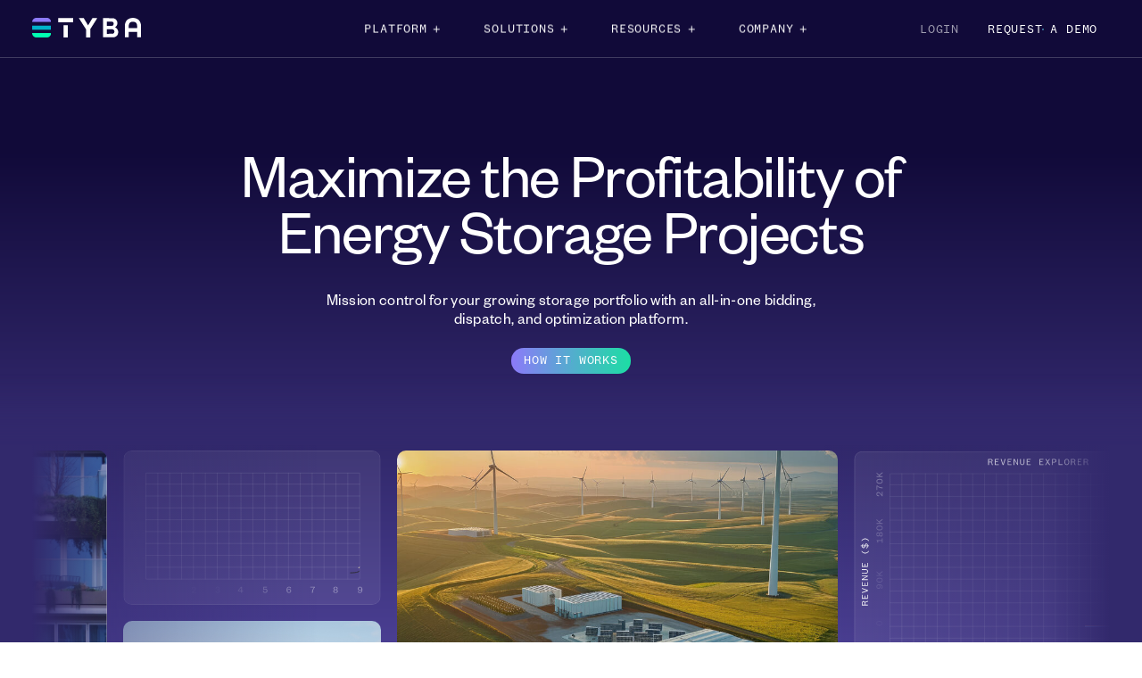

--- FILE ---
content_type: text/html; charset=UTF-8
request_url: https://www.tyba.ai/
body_size: 33809
content:
<!DOCTYPE html>
<html lang="en-US">

	<head>
		<meta charset="UTF-8">
<script type="text/javascript">
/* <![CDATA[ */
var gform;gform||(document.addEventListener("gform_main_scripts_loaded",function(){gform.scriptsLoaded=!0}),document.addEventListener("gform/theme/scripts_loaded",function(){gform.themeScriptsLoaded=!0}),window.addEventListener("DOMContentLoaded",function(){gform.domLoaded=!0}),gform={domLoaded:!1,scriptsLoaded:!1,themeScriptsLoaded:!1,isFormEditor:()=>"function"==typeof InitializeEditor,callIfLoaded:function(o){return!(!gform.domLoaded||!gform.scriptsLoaded||!gform.themeScriptsLoaded&&!gform.isFormEditor()||(gform.isFormEditor()&&console.warn("The use of gform.initializeOnLoaded() is deprecated in the form editor context and will be removed in Gravity Forms 3.1."),o(),0))},initializeOnLoaded:function(o){gform.callIfLoaded(o)||(document.addEventListener("gform_main_scripts_loaded",()=>{gform.scriptsLoaded=!0,gform.callIfLoaded(o)}),document.addEventListener("gform/theme/scripts_loaded",()=>{gform.themeScriptsLoaded=!0,gform.callIfLoaded(o)}),window.addEventListener("DOMContentLoaded",()=>{gform.domLoaded=!0,gform.callIfLoaded(o)}))},hooks:{action:{},filter:{}},addAction:function(o,r,e,t){gform.addHook("action",o,r,e,t)},addFilter:function(o,r,e,t){gform.addHook("filter",o,r,e,t)},doAction:function(o){gform.doHook("action",o,arguments)},applyFilters:function(o){return gform.doHook("filter",o,arguments)},removeAction:function(o,r){gform.removeHook("action",o,r)},removeFilter:function(o,r,e){gform.removeHook("filter",o,r,e)},addHook:function(o,r,e,t,n){null==gform.hooks[o][r]&&(gform.hooks[o][r]=[]);var d=gform.hooks[o][r];null==n&&(n=r+"_"+d.length),gform.hooks[o][r].push({tag:n,callable:e,priority:t=null==t?10:t})},doHook:function(r,o,e){var t;if(e=Array.prototype.slice.call(e,1),null!=gform.hooks[r][o]&&((o=gform.hooks[r][o]).sort(function(o,r){return o.priority-r.priority}),o.forEach(function(o){"function"!=typeof(t=o.callable)&&(t=window[t]),"action"==r?t.apply(null,e):e[0]=t.apply(null,e)})),"filter"==r)return e[0]},removeHook:function(o,r,t,n){var e;null!=gform.hooks[o][r]&&(e=(e=gform.hooks[o][r]).filter(function(o,r,e){return!!(null!=n&&n!=o.tag||null!=t&&t!=o.priority)}),gform.hooks[o][r]=e)}});
/* ]]> */
</script>

      <meta http-equiv="X-UA-Compatible" content="IE=edge">
      <title>Tyba Energy - Maximize the value of energy storage projects</title>
      <meta name="viewport" content="width=device-width, initial-scale=1">
			<link rel="icon" type="image/png" href="https://www.tyba.ai/wp-content/themes/tyba-energy/assets/favicon/favicon-96x96.png" sizes="96x96" />
			<link rel="icon" type="image/svg+xml" href="https://www.tyba.ai/wp-content/themes/tyba-energy/assets/favicon/favicon.svg" />
			<link rel="shortcut icon" href="https://www.tyba.ai/wp-content/themes/tyba-energy/assets/favicon/favicon.ico" />
			<link rel="apple-touch-icon" sizes="180x180" href="https://www.tyba.ai/wp-content/themes/tyba-energy/assets/favicon/apple-touch-icon.png" />
			<script src="https://unpkg.com/@lottiefiles/lottie-player@latest/dist/lottie-player.js"></script>
			<script src="https://cdnjs.cloudflare.com/ajax/libs/bodymovin/5.11.0/lottie.min.js" integrity="sha512-XCthc/WzPfa+oa49Z3TI6MUK/zlqd67KwyRL9/R19z6uMqBNuv8iEnJ8FWHUFAjC6srr8w3FMZA91Tfn60T/9Q==" crossorigin="anonymous" referrerpolicy="no-referrer"></script>


		<meta name='robots' content='index, follow, max-image-preview:large, max-snippet:-1, max-video-preview:-1' />

	<!-- This site is optimized with the Yoast SEO plugin v26.8 - https://yoast.com/product/yoast-seo-wordpress/ -->
	<meta name="description" content="AI-powered, end-to-end simulation and operating platform operating platform to help develop, manage, and optimize standalone and hybrid energy storage projects." />
	<link rel="canonical" href="https://www.tyba.ai/" />
	<meta property="og:locale" content="en_US" />
	<meta property="og:type" content="website" />
	<meta property="og:title" content="Tyba Energy - Maximize the value of energy storage projects" />
	<meta property="og:description" content="AI-powered, end-to-end simulation and operating platform operating platform to help develop, manage, and optimize standalone and hybrid energy storage projects." />
	<meta property="og:url" content="https://www.tyba.ai/" />
	<meta property="og:site_name" content="Tyba Energy" />
	<meta property="article:modified_time" content="2025-09-17T01:36:18+00:00" />
	<meta property="og:image" content="https://www.tyba.ai/wp-content/uploads/2025/01/Tyba-Social-Share.png" />
	<meta property="og:image:width" content="1200" />
	<meta property="og:image:height" content="675" />
	<meta property="og:image:type" content="image/png" />
	<meta name="twitter:card" content="summary_large_image" />
	<script type="application/ld+json" class="yoast-schema-graph">{"@context":"https://schema.org","@graph":[{"@type":"WebPage","@id":"https://www.tyba.ai/","url":"https://www.tyba.ai/","name":"Tyba Energy - Maximize the value of energy storage projects","isPartOf":{"@id":"https://www.tyba.ai/#website"},"about":{"@id":"https://www.tyba.ai/#organization"},"datePublished":"2024-11-25T15:11:45+00:00","dateModified":"2025-09-17T01:36:18+00:00","description":"AI-powered, end-to-end simulation and operating platform operating platform to help develop, manage, and optimize standalone and hybrid energy storage projects.","breadcrumb":{"@id":"https://www.tyba.ai/#breadcrumb"},"inLanguage":"en-US","potentialAction":[{"@type":"ReadAction","target":["https://www.tyba.ai/"]}]},{"@type":"BreadcrumbList","@id":"https://www.tyba.ai/#breadcrumb","itemListElement":[{"@type":"ListItem","position":1,"name":"Home"}]},{"@type":"WebSite","@id":"https://www.tyba.ai/#website","url":"https://www.tyba.ai/","name":"Tyba Energy","description":"AI-powered, end-to-end simulation and operating platform operating platform to help develop, manage, and optimize standalone and hybrid storage projects.","publisher":{"@id":"https://www.tyba.ai/#organization"},"potentialAction":[{"@type":"SearchAction","target":{"@type":"EntryPoint","urlTemplate":"https://www.tyba.ai/?s={search_term_string}"},"query-input":{"@type":"PropertyValueSpecification","valueRequired":true,"valueName":"search_term_string"}}],"inLanguage":"en-US"},{"@type":"Organization","@id":"https://www.tyba.ai/#organization","name":"Tyba Energy","url":"https://www.tyba.ai/","logo":{"@type":"ImageObject","inLanguage":"en-US","@id":"https://www.tyba.ai/#/schema/logo/image/","url":"https://www.tyba.ai/wp-content/uploads/2025/01/Tyba-Yoast-Icon.png","contentUrl":"https://www.tyba.ai/wp-content/uploads/2025/01/Tyba-Yoast-Icon.png","width":696,"height":696,"caption":"Tyba Energy"},"image":{"@id":"https://www.tyba.ai/#/schema/logo/image/"}}]}</script>
	<!-- / Yoast SEO plugin. -->


<link rel='dns-prefetch' href='//ajax.googleapis.com' />
<link rel='dns-prefetch' href='//www.google.com' />
<link rel='dns-prefetch' href='//www.googletagmanager.com' />
<link rel="alternate" title="oEmbed (JSON)" type="application/json+oembed" href="https://www.tyba.ai/wp-json/oembed/1.0/embed?url=https%3A%2F%2Fwww.tyba.ai%2F" />
<link rel="alternate" title="oEmbed (XML)" type="text/xml+oembed" href="https://www.tyba.ai/wp-json/oembed/1.0/embed?url=https%3A%2F%2Fwww.tyba.ai%2F&#038;format=xml" />
<style id='wp-img-auto-sizes-contain-inline-css' type='text/css'>
img:is([sizes=auto i],[sizes^="auto," i]){contain-intrinsic-size:3000px 1500px}
/*# sourceURL=wp-img-auto-sizes-contain-inline-css */
</style>
<style id='wp-block-library-inline-css' type='text/css'>
:root{--wp-block-synced-color:#7a00df;--wp-block-synced-color--rgb:122,0,223;--wp-bound-block-color:var(--wp-block-synced-color);--wp-editor-canvas-background:#ddd;--wp-admin-theme-color:#007cba;--wp-admin-theme-color--rgb:0,124,186;--wp-admin-theme-color-darker-10:#006ba1;--wp-admin-theme-color-darker-10--rgb:0,107,160.5;--wp-admin-theme-color-darker-20:#005a87;--wp-admin-theme-color-darker-20--rgb:0,90,135;--wp-admin-border-width-focus:2px}@media (min-resolution:192dpi){:root{--wp-admin-border-width-focus:1.5px}}.wp-element-button{cursor:pointer}:root .has-very-light-gray-background-color{background-color:#eee}:root .has-very-dark-gray-background-color{background-color:#313131}:root .has-very-light-gray-color{color:#eee}:root .has-very-dark-gray-color{color:#313131}:root .has-vivid-green-cyan-to-vivid-cyan-blue-gradient-background{background:linear-gradient(135deg,#00d084,#0693e3)}:root .has-purple-crush-gradient-background{background:linear-gradient(135deg,#34e2e4,#4721fb 50%,#ab1dfe)}:root .has-hazy-dawn-gradient-background{background:linear-gradient(135deg,#faaca8,#dad0ec)}:root .has-subdued-olive-gradient-background{background:linear-gradient(135deg,#fafae1,#67a671)}:root .has-atomic-cream-gradient-background{background:linear-gradient(135deg,#fdd79a,#004a59)}:root .has-nightshade-gradient-background{background:linear-gradient(135deg,#330968,#31cdcf)}:root .has-midnight-gradient-background{background:linear-gradient(135deg,#020381,#2874fc)}:root{--wp--preset--font-size--normal:16px;--wp--preset--font-size--huge:42px}.has-regular-font-size{font-size:1em}.has-larger-font-size{font-size:2.625em}.has-normal-font-size{font-size:var(--wp--preset--font-size--normal)}.has-huge-font-size{font-size:var(--wp--preset--font-size--huge)}.has-text-align-center{text-align:center}.has-text-align-left{text-align:left}.has-text-align-right{text-align:right}.has-fit-text{white-space:nowrap!important}#end-resizable-editor-section{display:none}.aligncenter{clear:both}.items-justified-left{justify-content:flex-start}.items-justified-center{justify-content:center}.items-justified-right{justify-content:flex-end}.items-justified-space-between{justify-content:space-between}.screen-reader-text{border:0;clip-path:inset(50%);height:1px;margin:-1px;overflow:hidden;padding:0;position:absolute;width:1px;word-wrap:normal!important}.screen-reader-text:focus{background-color:#ddd;clip-path:none;color:#444;display:block;font-size:1em;height:auto;left:5px;line-height:normal;padding:15px 23px 14px;text-decoration:none;top:5px;width:auto;z-index:100000}html :where(.has-border-color){border-style:solid}html :where([style*=border-top-color]){border-top-style:solid}html :where([style*=border-right-color]){border-right-style:solid}html :where([style*=border-bottom-color]){border-bottom-style:solid}html :where([style*=border-left-color]){border-left-style:solid}html :where([style*=border-width]){border-style:solid}html :where([style*=border-top-width]){border-top-style:solid}html :where([style*=border-right-width]){border-right-style:solid}html :where([style*=border-bottom-width]){border-bottom-style:solid}html :where([style*=border-left-width]){border-left-style:solid}html :where(img[class*=wp-image-]){height:auto;max-width:100%}:where(figure){margin:0 0 1em}html :where(.is-position-sticky){--wp-admin--admin-bar--position-offset:var(--wp-admin--admin-bar--height,0px)}@media screen and (max-width:600px){html :where(.is-position-sticky){--wp-admin--admin-bar--position-offset:0px}}

/*# sourceURL=wp-block-library-inline-css */
</style><style id='global-styles-inline-css' type='text/css'>
:root{--wp--preset--aspect-ratio--square: 1;--wp--preset--aspect-ratio--4-3: 4/3;--wp--preset--aspect-ratio--3-4: 3/4;--wp--preset--aspect-ratio--3-2: 3/2;--wp--preset--aspect-ratio--2-3: 2/3;--wp--preset--aspect-ratio--16-9: 16/9;--wp--preset--aspect-ratio--9-16: 9/16;--wp--preset--color--black: #000000;--wp--preset--color--cyan-bluish-gray: #abb8c3;--wp--preset--color--white: #ffffff;--wp--preset--color--pale-pink: #f78da7;--wp--preset--color--vivid-red: #cf2e2e;--wp--preset--color--luminous-vivid-orange: #ff6900;--wp--preset--color--luminous-vivid-amber: #fcb900;--wp--preset--color--light-green-cyan: #7bdcb5;--wp--preset--color--vivid-green-cyan: #00d084;--wp--preset--color--pale-cyan-blue: #8ed1fc;--wp--preset--color--vivid-cyan-blue: #0693e3;--wp--preset--color--vivid-purple: #9b51e0;--wp--preset--gradient--vivid-cyan-blue-to-vivid-purple: linear-gradient(135deg,rgb(6,147,227) 0%,rgb(155,81,224) 100%);--wp--preset--gradient--light-green-cyan-to-vivid-green-cyan: linear-gradient(135deg,rgb(122,220,180) 0%,rgb(0,208,130) 100%);--wp--preset--gradient--luminous-vivid-amber-to-luminous-vivid-orange: linear-gradient(135deg,rgb(252,185,0) 0%,rgb(255,105,0) 100%);--wp--preset--gradient--luminous-vivid-orange-to-vivid-red: linear-gradient(135deg,rgb(255,105,0) 0%,rgb(207,46,46) 100%);--wp--preset--gradient--very-light-gray-to-cyan-bluish-gray: linear-gradient(135deg,rgb(238,238,238) 0%,rgb(169,184,195) 100%);--wp--preset--gradient--cool-to-warm-spectrum: linear-gradient(135deg,rgb(74,234,220) 0%,rgb(151,120,209) 20%,rgb(207,42,186) 40%,rgb(238,44,130) 60%,rgb(251,105,98) 80%,rgb(254,248,76) 100%);--wp--preset--gradient--blush-light-purple: linear-gradient(135deg,rgb(255,206,236) 0%,rgb(152,150,240) 100%);--wp--preset--gradient--blush-bordeaux: linear-gradient(135deg,rgb(254,205,165) 0%,rgb(254,45,45) 50%,rgb(107,0,62) 100%);--wp--preset--gradient--luminous-dusk: linear-gradient(135deg,rgb(255,203,112) 0%,rgb(199,81,192) 50%,rgb(65,88,208) 100%);--wp--preset--gradient--pale-ocean: linear-gradient(135deg,rgb(255,245,203) 0%,rgb(182,227,212) 50%,rgb(51,167,181) 100%);--wp--preset--gradient--electric-grass: linear-gradient(135deg,rgb(202,248,128) 0%,rgb(113,206,126) 100%);--wp--preset--gradient--midnight: linear-gradient(135deg,rgb(2,3,129) 0%,rgb(40,116,252) 100%);--wp--preset--font-size--small: 13px;--wp--preset--font-size--medium: 20px;--wp--preset--font-size--large: 36px;--wp--preset--font-size--x-large: 42px;--wp--preset--spacing--20: 0.44rem;--wp--preset--spacing--30: 0.67rem;--wp--preset--spacing--40: 1rem;--wp--preset--spacing--50: 1.5rem;--wp--preset--spacing--60: 2.25rem;--wp--preset--spacing--70: 3.38rem;--wp--preset--spacing--80: 5.06rem;--wp--preset--shadow--natural: 6px 6px 9px rgba(0, 0, 0, 0.2);--wp--preset--shadow--deep: 12px 12px 50px rgba(0, 0, 0, 0.4);--wp--preset--shadow--sharp: 6px 6px 0px rgba(0, 0, 0, 0.2);--wp--preset--shadow--outlined: 6px 6px 0px -3px rgb(255, 255, 255), 6px 6px rgb(0, 0, 0);--wp--preset--shadow--crisp: 6px 6px 0px rgb(0, 0, 0);}:where(.is-layout-flex){gap: 0.5em;}:where(.is-layout-grid){gap: 0.5em;}body .is-layout-flex{display: flex;}.is-layout-flex{flex-wrap: wrap;align-items: center;}.is-layout-flex > :is(*, div){margin: 0;}body .is-layout-grid{display: grid;}.is-layout-grid > :is(*, div){margin: 0;}:where(.wp-block-columns.is-layout-flex){gap: 2em;}:where(.wp-block-columns.is-layout-grid){gap: 2em;}:where(.wp-block-post-template.is-layout-flex){gap: 1.25em;}:where(.wp-block-post-template.is-layout-grid){gap: 1.25em;}.has-black-color{color: var(--wp--preset--color--black) !important;}.has-cyan-bluish-gray-color{color: var(--wp--preset--color--cyan-bluish-gray) !important;}.has-white-color{color: var(--wp--preset--color--white) !important;}.has-pale-pink-color{color: var(--wp--preset--color--pale-pink) !important;}.has-vivid-red-color{color: var(--wp--preset--color--vivid-red) !important;}.has-luminous-vivid-orange-color{color: var(--wp--preset--color--luminous-vivid-orange) !important;}.has-luminous-vivid-amber-color{color: var(--wp--preset--color--luminous-vivid-amber) !important;}.has-light-green-cyan-color{color: var(--wp--preset--color--light-green-cyan) !important;}.has-vivid-green-cyan-color{color: var(--wp--preset--color--vivid-green-cyan) !important;}.has-pale-cyan-blue-color{color: var(--wp--preset--color--pale-cyan-blue) !important;}.has-vivid-cyan-blue-color{color: var(--wp--preset--color--vivid-cyan-blue) !important;}.has-vivid-purple-color{color: var(--wp--preset--color--vivid-purple) !important;}.has-black-background-color{background-color: var(--wp--preset--color--black) !important;}.has-cyan-bluish-gray-background-color{background-color: var(--wp--preset--color--cyan-bluish-gray) !important;}.has-white-background-color{background-color: var(--wp--preset--color--white) !important;}.has-pale-pink-background-color{background-color: var(--wp--preset--color--pale-pink) !important;}.has-vivid-red-background-color{background-color: var(--wp--preset--color--vivid-red) !important;}.has-luminous-vivid-orange-background-color{background-color: var(--wp--preset--color--luminous-vivid-orange) !important;}.has-luminous-vivid-amber-background-color{background-color: var(--wp--preset--color--luminous-vivid-amber) !important;}.has-light-green-cyan-background-color{background-color: var(--wp--preset--color--light-green-cyan) !important;}.has-vivid-green-cyan-background-color{background-color: var(--wp--preset--color--vivid-green-cyan) !important;}.has-pale-cyan-blue-background-color{background-color: var(--wp--preset--color--pale-cyan-blue) !important;}.has-vivid-cyan-blue-background-color{background-color: var(--wp--preset--color--vivid-cyan-blue) !important;}.has-vivid-purple-background-color{background-color: var(--wp--preset--color--vivid-purple) !important;}.has-black-border-color{border-color: var(--wp--preset--color--black) !important;}.has-cyan-bluish-gray-border-color{border-color: var(--wp--preset--color--cyan-bluish-gray) !important;}.has-white-border-color{border-color: var(--wp--preset--color--white) !important;}.has-pale-pink-border-color{border-color: var(--wp--preset--color--pale-pink) !important;}.has-vivid-red-border-color{border-color: var(--wp--preset--color--vivid-red) !important;}.has-luminous-vivid-orange-border-color{border-color: var(--wp--preset--color--luminous-vivid-orange) !important;}.has-luminous-vivid-amber-border-color{border-color: var(--wp--preset--color--luminous-vivid-amber) !important;}.has-light-green-cyan-border-color{border-color: var(--wp--preset--color--light-green-cyan) !important;}.has-vivid-green-cyan-border-color{border-color: var(--wp--preset--color--vivid-green-cyan) !important;}.has-pale-cyan-blue-border-color{border-color: var(--wp--preset--color--pale-cyan-blue) !important;}.has-vivid-cyan-blue-border-color{border-color: var(--wp--preset--color--vivid-cyan-blue) !important;}.has-vivid-purple-border-color{border-color: var(--wp--preset--color--vivid-purple) !important;}.has-vivid-cyan-blue-to-vivid-purple-gradient-background{background: var(--wp--preset--gradient--vivid-cyan-blue-to-vivid-purple) !important;}.has-light-green-cyan-to-vivid-green-cyan-gradient-background{background: var(--wp--preset--gradient--light-green-cyan-to-vivid-green-cyan) !important;}.has-luminous-vivid-amber-to-luminous-vivid-orange-gradient-background{background: var(--wp--preset--gradient--luminous-vivid-amber-to-luminous-vivid-orange) !important;}.has-luminous-vivid-orange-to-vivid-red-gradient-background{background: var(--wp--preset--gradient--luminous-vivid-orange-to-vivid-red) !important;}.has-very-light-gray-to-cyan-bluish-gray-gradient-background{background: var(--wp--preset--gradient--very-light-gray-to-cyan-bluish-gray) !important;}.has-cool-to-warm-spectrum-gradient-background{background: var(--wp--preset--gradient--cool-to-warm-spectrum) !important;}.has-blush-light-purple-gradient-background{background: var(--wp--preset--gradient--blush-light-purple) !important;}.has-blush-bordeaux-gradient-background{background: var(--wp--preset--gradient--blush-bordeaux) !important;}.has-luminous-dusk-gradient-background{background: var(--wp--preset--gradient--luminous-dusk) !important;}.has-pale-ocean-gradient-background{background: var(--wp--preset--gradient--pale-ocean) !important;}.has-electric-grass-gradient-background{background: var(--wp--preset--gradient--electric-grass) !important;}.has-midnight-gradient-background{background: var(--wp--preset--gradient--midnight) !important;}.has-small-font-size{font-size: var(--wp--preset--font-size--small) !important;}.has-medium-font-size{font-size: var(--wp--preset--font-size--medium) !important;}.has-large-font-size{font-size: var(--wp--preset--font-size--large) !important;}.has-x-large-font-size{font-size: var(--wp--preset--font-size--x-large) !important;}
/*# sourceURL=global-styles-inline-css */
</style>

<style id='classic-theme-styles-inline-css' type='text/css'>
/*! This file is auto-generated */
.wp-block-button__link{color:#fff;background-color:#32373c;border-radius:9999px;box-shadow:none;text-decoration:none;padding:calc(.667em + 2px) calc(1.333em + 2px);font-size:1.125em}.wp-block-file__button{background:#32373c;color:#fff;text-decoration:none}
/*# sourceURL=/wp-includes/css/classic-themes.min.css */
</style>
<link rel='stylesheet' id='style-css' href='https://www.tyba.ai/wp-content/themes/tyba-energy/dist/css/main.css?ver=1.0.0' type='text/css' media='all' />
<script type="text/javascript" src="https://ajax.googleapis.com/ajax/libs/jquery/3.6.0/jquery.min.js?ver=3.6.0" id="jquery-js"></script>

<!-- Google tag (gtag.js) snippet added by Site Kit -->
<!-- Google Analytics snippet added by Site Kit -->
<!-- Google Ads snippet added by Site Kit -->
<script type="text/javascript" src="https://www.googletagmanager.com/gtag/js?id=GT-MJBNR4T" id="google_gtagjs-js" async></script>
<script type="text/javascript" id="google_gtagjs-js-after">
/* <![CDATA[ */
window.dataLayer = window.dataLayer || [];function gtag(){dataLayer.push(arguments);}
gtag("set","linker",{"domains":["www.tyba.ai"]});
gtag("js", new Date());
gtag("set", "developer_id.dZTNiMT", true);
gtag("config", "GT-MJBNR4T", {"googlesitekit_post_type":"page"});
gtag("config", "AW-16604478631");
 window._googlesitekit = window._googlesitekit || {}; window._googlesitekit.throttledEvents = []; window._googlesitekit.gtagEvent = (name, data) => { var key = JSON.stringify( { name, data } ); if ( !! window._googlesitekit.throttledEvents[ key ] ) { return; } window._googlesitekit.throttledEvents[ key ] = true; setTimeout( () => { delete window._googlesitekit.throttledEvents[ key ]; }, 5 ); gtag( "event", name, { ...data, event_source: "site-kit" } ); }; 
//# sourceURL=google_gtagjs-js-after
/* ]]> */
</script>
<link rel="https://api.w.org/" href="https://www.tyba.ai/wp-json/" /><link rel="alternate" title="JSON" type="application/json" href="https://www.tyba.ai/wp-json/wp/v2/pages/17" /><link rel='shortlink' href='https://www.tyba.ai/' />
<script>!function () {var reb2b = window.reb2b = window.reb2b || [];if (reb2b.invoked) return;reb2b.invoked = true;reb2b.methods = ["identify", "collect"];reb2b.factory = function (method) {return function () {var args = Array.prototype.slice.call(arguments);args.unshift(method);reb2b.push(args);return reb2b;};};for (var i = 0; i < reb2b.methods.length; i++) {var key = reb2b.methods[i];reb2b[key] = reb2b.factory(key);}reb2b.load = function (key) {var script = document.createElement("script");script.type = "text/javascript";script.async = true;script.src = "https://s3-us-west-2.amazonaws.com/b2bjsstore/b/" + key + "/0OV0VHL0P16Z.js.gz";var first = document.getElementsByTagName("script")[0];first.parentNode.insertBefore(script, first);};reb2b.SNIPPET_VERSION = "1.0.1";reb2b.load("0OV0VHL0P16Z");}();</script><meta name="generator" content="Site Kit by Google 1.170.0" /><!-- HFCM by 99 Robots - Snippet # 1: GA -->

<!-- Google tag (gtag.js) -->
<script async src="https://www.googletagmanager.com/gtag/js?id=G-DS3VYSPQRJ"></script>
<script>
  window.dataLayer = window.dataLayer || [];
  function gtag(){dataLayer.push(arguments);}
  gtag('js', new Date());

  gtag('config', 'G-DS3VYSPQRJ');
</script>

<!-- /end HFCM by 99 Robots -->
<!-- HFCM by 99 Robots - Snippet # 2: HEAP -->
<script type="text/javascript">   
  window.heapReadyCb=window.heapReadyCb||[],window.heap=window.heap||[],heap.load=function(e,t){window.heap.envId=e,window.heap.clientConfig=t=t||{},window.heap.clientConfig.shouldFetchServerConfig=!1;var a=document.createElement("script");a.type="text/javascript",a.async=!0,a.src="https://cdn.us.heap-api.com/config/"+e+"/heap_config.js";var r=document.getElementsByTagName("script")[0];r.parentNode.insertBefore(a,r);var n=["init","startTracking","stopTracking","track","resetIdentity","identify","getSessionId","getUserId","getIdentity","addUserProperties","addEventProperties","removeEventProperty","clearEventProperties","addAccountProperties","addAdapter","addTransformer","addTransformerFn","onReady","addPageviewProperties","removePageviewProperty","clearPageviewProperties","trackPageview"],i=function(e){return function(){var t=Array.prototype.slice.call(arguments,0);window.heapReadyCb.push({name:e,fn:function(){heap[e]&&heap[e].apply(heap,t)}})}};for(var p=0;p<n.length;p++)heap[n[p]]=i(n[p])};
  heap.load("3462136630"); 
</script>
<!-- /end HFCM by 99 Robots -->
<!-- HFCM by 99 Robots - Snippet # 5: Instantly -->
<script id="vtag-ai-js" async src="https://r2.leadsy.ai/tag.js" data-pid="Dd8OGhMzzSOldJ3L" data-version="062024"></script>
<!-- /end HFCM by 99 Robots -->
<!-- HFCM by 99 Robots - Snippet # 6: Google Tag Manager - Header -->
<!-- Google Tag Manager -->
<script>(function(w,d,s,l,i){w[l]=w[l]||[];w[l].push({'gtm.start':
new Date().getTime(),event:'gtm.js'});var f=d.getElementsByTagName(s)[0],
j=d.createElement(s),dl=l!='dataLayer'?'&l='+l:'';j.async=true;j.src=
'https://www.googletagmanager.com/gtm.js?id='+i+dl;f.parentNode.insertBefore(j,f);
})(window,document,'script','dataLayer','GTM-5BC3TCZS');</script>
<!-- End Google Tag Manager -->
<!-- /end HFCM by 99 Robots -->
<!-- HFCM by 99 Robots - Snippet # 8: Clay -->
<script src="https://static.claydar.com/init.v1.js?id=cDZWwLKLVB"></script>
<!-- /end HFCM by 99 Robots -->

<!-- Google AdSense meta tags added by Site Kit -->
<meta name="google-adsense-platform-account" content="ca-host-pub-2644536267352236">
<meta name="google-adsense-platform-domain" content="sitekit.withgoogle.com">
<!-- End Google AdSense meta tags added by Site Kit -->
<link rel="icon" href="https://www.tyba.ai/wp-content/uploads/2024/12/cropped-tyba-fav-large-32x32.png" sizes="32x32" />
<link rel="icon" href="https://www.tyba.ai/wp-content/uploads/2024/12/cropped-tyba-fav-large-192x192.png" sizes="192x192" />
<link rel="apple-touch-icon" href="https://www.tyba.ai/wp-content/uploads/2024/12/cropped-tyba-fav-large-180x180.png" />
<meta name="msapplication-TileImage" content="https://www.tyba.ai/wp-content/uploads/2024/12/cropped-tyba-fav-large-270x270.png" />
	<link rel='stylesheet' id='gravity_forms_theme_reset-css' href='https://www.tyba.ai/wp-content/plugins/gravityforms/assets/css/dist/gravity-forms-theme-reset.min.css?ver=2.9.26' type='text/css' media='all' />
<link rel='stylesheet' id='gravity_forms_theme_foundation-css' href='https://www.tyba.ai/wp-content/plugins/gravityforms/assets/css/dist/gravity-forms-theme-foundation.min.css?ver=2.9.26' type='text/css' media='all' />
<link rel='stylesheet' id='gravity_forms_theme_framework-css' href='https://www.tyba.ai/wp-content/plugins/gravityforms/assets/css/dist/gravity-forms-theme-framework.min.css?ver=2.9.26' type='text/css' media='all' />
<link rel='stylesheet' id='gravity_forms_orbital_theme-css' href='https://www.tyba.ai/wp-content/plugins/gravityforms/assets/css/dist/gravity-forms-orbital-theme.min.css?ver=2.9.26' type='text/css' media='all' />
</head>
	<body class="home wp-singular page-template-default page page-id-17 wp-theme-tyba-energy pagename-homepage">

		<!-- <aside class="preloader">
			<div class="preloader__dup">
				<span class="purple"></span>
				<span class="blue"></span>
				<span class="green"></span>
				<span class="dark-purple dark-purple--top"></span>
				<span class="dark-purple dark-purple--bottom"></span>
			</div>
		</aside>

		<script>
			const preloader = document.querySelector('.preloader')

			if(sessionStorage.getItem('preloader')) {
				preloader.style.display = 'none'
			}

			if (!sessionStorage.getItem('preloader')) {
				setTimeout(() => {
					preloader.classList.add('js-remove')
					sessionStorage.setItem('preloader', 'true');
				}, 4000)
			}
		</script> -->

		
		<header class="siteHeader">
			<div class="siteHeader__container container container--large">

				<div class="siteHeader__leftPanel">
					<a href="https://www.tyba.ai" class="siteHeader__logoHolder" aria-label="Go to the homepage">
						<span class="siteHeader__logoLottie"></span>
					</a>

					<button class="siteHeader__mobileBtn">
						<span class="text">Menu</span>
						<span class="lines">
							<span></span>
							<span></span>
							<span></span>
						</span>
					</button>
				</div>
				<div class="siteHeader__rightPanel">
					<div class="siteHeader__rightInner">
						<nav class="siteHeader__nav" aria-label="Website main navigation">
							<ul id="menu-header-menu" class="siteHeader__navList"><li id="menu-item-39" class="menu-item menu-item-type-custom menu-item-object-custom menu-item-has-children first menu-item-39"><div class="menu-item-wrapper"><a href="#">Platform</a><button class="siteHeader__subBtn" aria-label="Open this dropdown menu"><svg width="8" height="8" viewBox="0 0 8 8" fill="none" xmlns="http://www.w3.org/2000/svg"><path d="M4.815 3.18H7.8V4.245H4.815V7.335H3.735V4.245H0.75V3.18H3.735V0.0749996H4.815V3.18Z" fill="#ffffff"/></svg><svg width="7" height="2" viewBox="0 0 7 2" fill="none" xmlns="http://www.w3.org/2000/svg"><path d="M0.6 1.565V0.395H6.9V1.565H0.6Z" fill="#ffffff"/></svg></button></div>
<ul class="sub-menu">
	<li id="menu-item-1016" class="menu-item menu-item-type-post_type menu-item-object-page menu-item-1016"><a href="https://www.tyba.ai/asset-operations/" data-image="https://www.tyba.ai/wp-content/uploads/2025/01/AdobeStock_965148262_72dpi.jpg" data-text="Operate revenue maximizing energy projects, at scale">Asset Operations</a></li>
	<li id="menu-item-1474" class="menu-item menu-item-type-post_type menu-item-object-page menu-item-1474"><a href="https://www.tyba.ai/project-simulation/" data-image="https://www.tyba.ai/wp-content/uploads/2025/01/vecteezy_ai-generated-wind-turbines-and-solar-panels-in-the-field-at_40878274_72dpi.jpg" data-text="Discover the optimal design for your next energy project">Project Simulation</a></li>
	<li id="menu-item-1473" class="menu-item menu-item-type-post_type menu-item-object-page menu-item-1473"><a href="https://www.tyba.ai/prepare-for-live-operations/" data-image="https://www.tyba.ai/wp-content/uploads/2025/01/vecteezy_rows-of-wind-turbines-and-solar-energy-storage-facility-in_26804941_72dpi-1920x1334.jpg" data-text="Integrate your asset &amp; develop a winning bidding strategy">Prepare for Live Operations</a></li>
</ul>
</li>
<li id="menu-item-1480" class="menu-item menu-item-type-custom menu-item-object-custom menu-item-has-children menu-item-1480"><div class="menu-item-wrapper"><a href="#">Solutions</a><button class="siteHeader__subBtn" aria-label="Open this dropdown menu"><svg width="8" height="8" viewBox="0 0 8 8" fill="none" xmlns="http://www.w3.org/2000/svg"><path d="M4.815 3.18H7.8V4.245H4.815V7.335H3.735V4.245H0.75V3.18H3.735V0.0749996H4.815V3.18Z" fill="#ffffff"/></svg><svg width="7" height="2" viewBox="0 0 7 2" fill="none" xmlns="http://www.w3.org/2000/svg"><path d="M0.6 1.565V0.395H6.9V1.565H0.6Z" fill="#ffffff"/></svg></button></div>
<ul class="sub-menu">
	<li id="menu-item-1482" class="menu-item menu-item-type-post_type menu-item-object-page menu-item-1482"><a href="https://www.tyba.ai/independent-power-producers/" data-image="https://www.tyba.ai/wp-content/uploads/2024/12/quote-one.jpg" data-text="Operate a profitable portfolio of energy generation and storage assets with ease">Independent Power Producers</a></li>
	<li id="menu-item-1525" class="menu-item menu-item-type-post_type menu-item-object-page menu-item-1525"><a href="https://www.tyba.ai/project-developers/" data-image="https://www.tyba.ai/wp-content/uploads/2024/12/isone.jpg" data-text="Model realistic financial and physical outcomes">Project Developers</a></li>
	<li id="menu-item-1524" class="menu-item menu-item-type-post_type menu-item-object-page menu-item-1524"><a href="https://www.tyba.ai/utilities/" data-image="https://www.tyba.ai/wp-content/uploads/2024/12/link-card-five.jpg" data-text="Deliver clean, reliable, and affordable energy to the grid">Utilities</a></li>
	<li id="menu-item-1523" class="menu-item menu-item-type-post_type menu-item-object-page menu-item-1523"><a href="https://www.tyba.ai/financial-institutions/" data-image="https://www.tyba.ai/wp-content/uploads/2024/12/quote-two.jpg" data-text="Finance the future of energy - without the risk">Financial Institutions</a></li>
</ul>
</li>
<li id="menu-item-1421" class="menu-item menu-item-type-post_type_archive menu-item-object-resources menu-item-has-children menu-item-1421"><div class="menu-item-wrapper"><a href="https://www.tyba.ai/resources/">Resources</a><button class="siteHeader__subBtn" aria-label="Open this dropdown menu"><svg width="8" height="8" viewBox="0 0 8 8" fill="none" xmlns="http://www.w3.org/2000/svg"><path d="M4.815 3.18H7.8V4.245H4.815V7.335H3.735V4.245H0.75V3.18H3.735V0.0749996H4.815V3.18Z" fill="#ffffff"/></svg><svg width="7" height="2" viewBox="0 0 7 2" fill="none" xmlns="http://www.w3.org/2000/svg"><path d="M0.6 1.565V0.395H6.9V1.565H0.6Z" fill="#ffffff"/></svg></button></div>
<ul class="sub-menu">
	<li id="menu-item-931" class="menu-item menu-item-type-post_type_archive menu-item-object-resources menu-item-931"><a href="https://www.tyba.ai/resources/" data-image="https://www.tyba.ai/wp-content/uploads/2024/12/banner-1920x608.jpg" data-text="Deep dives into energy markets and storage operating strategies">All Resources</a></li>
	<li id="menu-item-930" class="menu-item menu-item-type-taxonomy menu-item-object-resource-category menu-item-930"><a href="https://www.tyba.ai/resources/resource/market-intel/" data-image="https://www.tyba.ai/wp-content/uploads/2025/01/1000_F_578683592_jvWAVy8gTwuJLDnBcIqu6osOBH5tRACK.jpg" data-text="Explore the energy storage market landscape">Market Intel</a></li>
	<li id="menu-item-52" class="menu-item menu-item-type-custom menu-item-object-custom menu-item-52"><a href="https://www.tyba.ai/resources/resource/case-studies/" data-image="https://www.tyba.ai/wp-content/uploads/2024/12/intro-image.jpg" data-text="Breaking down energy storage operating strategies">Case Studies</a></li>
	<li id="menu-item-53" class="menu-item menu-item-type-custom menu-item-object-custom menu-item-53"><a href="https://www.tyba.ai/resources/resource/guides/" data-image="https://www.tyba.ai/wp-content/uploads/2025/01/1000_F_764881843_3HkA8kFL8lmlq3yGQq7uIEQP7BRBVUlP.jpg" data-text="Steps to successful model or operate a storage project">Guides</a></li>
	<li id="menu-item-5451" class="menu-item menu-item-type-custom menu-item-object-custom menu-item-5451"><a href="https://www.tyba.ai/resources/resource/ercot-storage-performance/" data-image="https://www.tyba.ai/wp-content/uploads/2025/05/MA-energy-storage.webp" data-text="Looking back at storage asset operations, revnue and performance outcomes">ERCOT Storage Performance</a></li>
	<li id="menu-item-54" class="menu-item menu-item-type-custom menu-item-object-custom menu-item-54"><a href="https://www.tyba.ai/resources/resource/industry-insights/" data-image="https://www.tyba.ai/wp-content/uploads/2024/12/logan-voss-lBN3PG_-V-0-unsplash-1920x1920.jpg" data-text="Perspective on the energy storage landscape">Industry Insights</a></li>
	<li id="menu-item-2525" class="menu-item menu-item-type-custom menu-item-object-custom menu-item-2525"><a href="https://docs.tybaenergy.com/api/index.html#" data-image="https://www.tyba.ai/wp-content/uploads/2024/12/two-col-img-two.jpg">API Documentation</a></li>
	<li id="menu-item-1511" class="menu-item menu-item-type-post_type menu-item-object-page menu-item-1511"><a href="https://www.tyba.ai/faqs/" data-image="https://www.tyba.ai/wp-content/uploads/2023/02/ERCOT-RRS.jpg" data-text="Frequently Asked Questions">FAQs</a></li>
</ul>
</li>
<li id="menu-item-57" class="menu-item menu-item-type-custom menu-item-object-custom menu-item-has-children menu-item-57"><div class="menu-item-wrapper"><a href="#">Company</a><button class="siteHeader__subBtn" aria-label="Open this dropdown menu"><svg width="8" height="8" viewBox="0 0 8 8" fill="none" xmlns="http://www.w3.org/2000/svg"><path d="M4.815 3.18H7.8V4.245H4.815V7.335H3.735V4.245H0.75V3.18H3.735V0.0749996H4.815V3.18Z" fill="#ffffff"/></svg><svg width="7" height="2" viewBox="0 0 7 2" fill="none" xmlns="http://www.w3.org/2000/svg"><path d="M0.6 1.565V0.395H6.9V1.565H0.6Z" fill="#ffffff"/></svg></button></div>
<ul class="sub-menu">
	<li id="menu-item-1163" class="menu-item menu-item-type-post_type menu-item-object-page menu-item-1163"><a href="https://www.tyba.ai/about/" data-image="https://www.tyba.ai/wp-content/uploads/2024/12/large-img.jpg" data-text="Powering profitable energy storage operations">About</a></li>
	<li id="menu-item-1300" class="menu-item menu-item-type-post_type menu-item-object-page menu-item-1300"><a href="https://www.tyba.ai/careers/" data-image="https://www.tyba.ai/wp-content/uploads/2024/12/cont-img-one.jpg" data-text="Help us power the clean energy transition with innovative technology">Careers</a></li>
	<li id="menu-item-858" class="menu-item menu-item-type-post_type menu-item-object-page menu-item-858"><a href="https://www.tyba.ai/news/" data-image="https://www.tyba.ai/wp-content/uploads/2024/12/rwe-battery.png" data-text="Tyba in the news">News/Press</a></li>
	<li id="menu-item-1366" class="menu-item menu-item-type-post_type menu-item-object-page last menu-item-1366"><a href="https://www.tyba.ai/contact/" data-image="https://www.tyba.ai/wp-content/uploads/2025/01/Screenshot-2025-01-08-at-1.25.07 pm.png" data-text="Ready to maximize your revenue while decarbonizing the grid?">Contact</a></li>
</ul>
</li>
</ul>						</nav>
													<div class="siteHeader__links">
																	<a href="https://dev.tybaenergy.com/landing-page?_rp_=WyJeICJd&" class="siteHeader__login" target="_self">login</a>
																									<a href="https://www.tyba.ai/contact/" class="siteHeader__demo ctaBtn ctaBtn--outline" target="_self">Request a demo</a>
															</div>
											</div>
				</div>
			
			</div>

			<span class="siteHeader__bar"></span>
		</header>
	<main class=""><section  class="heroBanner">
  <div class="heroBanner__container container container--large">

    <div class="heroBanner__topPanel" data-aos="fade-up">
      <h1 class="heroBanner__title animTitle">Maximize the Profitability of Energy Storage Projects</h1>
              <div class="heroBanner__text wysiwyg wysiwyg--white wysiwyg--center">
          <p><span style="font-weight: 400;">Mission control for your growing storage portfolio with an all-in-one bidding, dispatch, and optimization platform.</span></p>
        </div>
                    <a href="https://www.tyba.ai/asset-operations/" class="heroBanner__link ctaBtn" target="_self">How it works</a>
          </div>

  </div>
  
      <div class="heroBanner__grid">
      <div class="heroBanner__gridInner">
                  <div class="heroBanner__gridItem heroBanner__gridItem--type-image item-1">
            <div class="heroBanner__itemInner">
                              <div class="heroBanner__media">
                                                        <img fetchpriority="high" decoding="async" width="536" height="431" class="wp-image-21" src="https://www.tyba.ai/wp-content/uploads/2024/11/grid-one.jpg" alt="" srcset="https://www.tyba.ai/wp-content/uploads/2024/11/grid-one.jpg 536w, https://www.tyba.ai/wp-content/uploads/2024/11/grid-one-300x241.jpg 300w" sizes="(max-width: 536px) 100vw, 536px" />                                  </div>
                                        </div>
          </div>
                  <div class="heroBanner__gridItem heroBanner__gridItem--type-lottie item-2">
            <div class="heroBanner__itemInner">
                                            <div class="heroBanner__lottieWrap">
                  <lottie-player src="https://www.tyba.ai/wp-content/uploads/2024/12/Tyba_HomeHeader_Animation_1_PP_V1.json" background="transparent"  speed="1" loop autoplay></lottie-player>
                </div>
                          </div>
          </div>
                  <div class="heroBanner__gridItem heroBanner__gridItem--type-image item-3">
            <div class="heroBanner__itemInner">
                              <div class="heroBanner__media">
                                                        <img decoding="async" width="800" height="616" class="wp-image-3172" src="https://www.tyba.ai/wp-content/uploads/2025/01/AdobeStock_801204956_72dpi_Resize-800x616.jpg" alt="" />                                  </div>
                                        </div>
          </div>
                  <div class="heroBanner__gridItem heroBanner__gridItem--type-lottie item-4">
            <div class="heroBanner__itemInner">
                                            <div class="heroBanner__lottieWrap">
                  <lottie-player src="https://www.tyba.ai/wp-content/uploads/2024/12/Tyba_HomeHeader_Animation_2_RE_V1.json" background="transparent"  speed="1" loop autoplay></lottie-player>
                </div>
                          </div>
          </div>
                  <div class="heroBanner__gridItem heroBanner__gridItem--type-image item-5">
            <div class="heroBanner__itemInner">
                              <div class="heroBanner__media">
                                                        <img decoding="async" width="455" height="270" class="wp-image-26" src="https://www.tyba.ai/wp-content/uploads/2024/11/grid-five.jpg" alt="" srcset="https://www.tyba.ai/wp-content/uploads/2024/11/grid-five.jpg 455w, https://www.tyba.ai/wp-content/uploads/2024/11/grid-five-300x178.jpg 300w" sizes="(max-width: 455px) 100vw, 455px" />                                  </div>
                                        </div>
          </div>
                  <div class="heroBanner__gridItem heroBanner__gridItem--type-image item-6">
            <div class="heroBanner__itemInner">
                              <div class="heroBanner__media">
                                                        <img decoding="async" width="488" height="465" class="wp-image-27" src="https://www.tyba.ai/wp-content/uploads/2024/11/grid-six.jpg" alt="" srcset="https://www.tyba.ai/wp-content/uploads/2024/11/grid-six.jpg 488w, https://www.tyba.ai/wp-content/uploads/2024/11/grid-six-300x286.jpg 300w" sizes="(max-width: 488px) 100vw, 488px" />                                  </div>
                                        </div>
          </div>
                  <div class="heroBanner__gridItem heroBanner__gridItem--type-image item-7">
            <div class="heroBanner__itemInner">
                              <div class="heroBanner__media">
                                                        <img decoding="async" class="wp-image-2597" src="https://www.tyba.ai/wp-content/uploads/2025/01/Forecasts-Bid-Plan-w2.svg" alt="" />                                  </div>
                                        </div>
          </div>
                  <div class="heroBanner__gridItem heroBanner__gridItem--type-video item-8">
            <div class="heroBanner__itemInner">
                              <div class="heroBanner__media">
                                      <video autoplay loop muted>
                      <source src="https://www.tyba.ai/wp-content/uploads/2025/01/video-home-grid8.mp4" type="video/mp4">
                      Your browser does not support the video tag.
                    </video>
                                                    </div>
                                        </div>
          </div>
              </div>
    </div>
  </section>

<section  class="infoLogos infoLogos--layout-side normal-section section-padding" data-pt="80" data-pb="80" data-pt-mobile="80" data-pb-mobile="80">
  <div class="infoLogos__container container container--large">

    <div class="infoLogos__leftPanel" data-aos="fade-up">
              <h2 class="infoLogos__title smallHeading">Selected Clients</h2>
                    <h3 class="infoLogos__largeTitle heading heading--three">Trusted by companies leading the clean energy transition</h3>
          </div>
    <div class="infoLogos__rightPanel" data-aos="fade-up">
      <div class="infoLogos__wrap  ">
        <div class="infoLogos__inner swiper" data-count="4">
          <ul class="infoLogos__list swiper-wrapper">
                          <li class="infoLogos__listItem swiper-slide">
                <div class="infoLogos__logo">
                  <img decoding="async" src="https://www.tyba.ai/wp-content/uploads/2024/11/logo-pne.svg" alt="">
                </div>
              </li>
                          <li class="infoLogos__listItem swiper-slide">
                <div class="infoLogos__logo">
                  <img decoding="async" src="https://www.tyba.ai/wp-content/uploads/2024/11/logo-two.svg" alt="">
                </div>
              </li>
                          <li class="infoLogos__listItem swiper-slide">
                <div class="infoLogos__logo">
                  <img decoding="async" src="https://www.tyba.ai/wp-content/uploads/2025/01/logoLinea.png" alt="">
                </div>
              </li>
                          <li class="infoLogos__listItem swiper-slide">
                <div class="infoLogos__logo">
                  <img decoding="async" src="https://www.tyba.ai/wp-content/uploads/2024/11/logo-four.svg" alt="">
                </div>
              </li>
                      </ul>
        </div>
      </div>
    </div>

  </div>
</section>

<section  class="infoStats infoStats--bg-dark-purple normal-section section-padding" data-pt="80" data-pb="35" data-pt-mobile="80" data-pb-mobile="75">
  <div class="infoStats__container container container--large">

          <div class="infoStats__topPanel" data-aos="fade-up">
                  <h2 class="infoStats__title smallHeading smallHeading--white">Our results</h2>
                          <h3 class="infoStats__largeTitle heading heading--two heading--white">Grid decarbonization <br>meets profitability</h3>
              </div>
              <div class="infoStats__bottomPanel">
        <ul class="infoStats__list">
                      <li class="infoStats__listItem" data-aos="flip-up">
              <span class="infoStats__bar"></span>
              <div class="infoStats__numberWrap" data-aos="fade-up">
                <p class="infoStats__number">
                  <span class="number" data-number="2">2</span>GWh+                </p>
              </div>
                              <div class="infoStats__listBottom" data-aos="fade-up">
                                      <p class="infoStats__listTitle">Assets under management</p>
                                                        <div class="infoStats__text wysiwyg">
                      <p>Operating supported across markets</p>
                    </div>
                                  </div>
                          </li>
                      <li class="infoStats__listItem" data-aos="flip-up">
              <span class="infoStats__bar"></span>
              <div class="infoStats__numberWrap" data-aos="fade-up">
                <p class="infoStats__number">
                  <span class="number" data-number="50">50</span>%                </p>
              </div>
                              <div class="infoStats__listBottom" data-aos="fade-up">
                                      <p class="infoStats__listTitle">Revenue uplift</p>
                                                        <div class="infoStats__text wysiwyg">
                      <p>Compared to manual trading strategies</p>
                    </div>
                                  </div>
                          </li>
                      <li class="infoStats__listItem" data-aos="flip-up">
              <span class="infoStats__bar"></span>
              <div class="infoStats__numberWrap" data-aos="fade-up">
                <p class="infoStats__number">
                  <span class="before"><sup class="sup-item">Top</sup></span><span class="number" data-number="5">5</span>%                </p>
              </div>
                              <div class="infoStats__listBottom" data-aos="fade-up">
                                      <p class="infoStats__listTitle">Revenue performance</p>
                                                        <div class="infoStats__text wysiwyg">
                      <p><span style="font-weight: 400;">Revenue performance above 95% of ERCOT assets</span></p>
                    </div>
                                  </div>
                          </li>
                  </ul>
      </div>
      
    <div class="infoStats__dots dotsAnim" data-aos="flip-up">
              <svg width="440" height="54" viewBox="0 0 440 54" fill="none" xmlns="http://www.w3.org/2000/svg">
<circle cx="2" cy="2" r="2" fill="white"/>
<circle cx="27" cy="2" r="2" fill="white"/>
<circle cx="52" cy="2" r="2" fill="white"/>
<circle cx="77" cy="2" r="2" fill="white"/>
<circle cx="102" cy="2" r="2" fill="white"/>
<circle cx="127" cy="2" r="2" fill="white"/>
<circle cx="152" cy="2" r="2" fill="white"/>
<circle cx="177" cy="2" r="2" fill="white"/>
<circle cx="202" cy="2" r="2" fill="white"/>
<circle cx="227" cy="2" r="2" fill="white"/>
<circle cx="252" cy="2" r="2" fill="white"/>
<circle cx="277" cy="2" r="2" fill="white"/>
<circle cx="302" cy="2" r="2" fill="white"/>
<circle cx="327" cy="2" r="2" fill="white"/>
<circle cx="352" cy="2" r="2" fill="white"/>
<circle cx="377" cy="2" r="2" fill="white"/>
<circle cx="402" cy="2" r="2" fill="white"/>
<circle cx="427" cy="2" r="2" fill="white"/>
<circle cx="2" cy="27" r="2" fill="white"/>
<circle cx="27" cy="27" r="2" fill="white"/>
<circle cx="52" cy="27" r="2" fill="white"/>
<circle cx="77" cy="27" r="2" fill="white"/>
<circle cx="102" cy="27" r="2" fill="white"/>
<circle cx="127" cy="27" r="2" fill="white"/>
<circle cx="152" cy="27" r="2" fill="white"/>
<circle cx="177" cy="27" r="2" fill="white"/>
<circle cx="202" cy="27" r="2" fill="white"/>
<circle cx="227" cy="27" r="2" fill="white"/>
<circle cx="252" cy="27" r="2" fill="white"/>
<circle cx="277" cy="27" r="2" fill="white"/>
<circle cx="302" cy="27" r="2" fill="white"/>
<circle cx="327" cy="27" r="2" fill="white"/>
<circle cx="352" cy="27" r="2" fill="white"/>
<circle cx="377" cy="27" r="2" fill="white"/>
<circle cx="402" cy="27" r="2" fill="white"/>
<circle cx="427" cy="27" r="2" fill="white"/>
<circle cx="2" cy="52" r="2" fill="white"/>
<circle cx="27" cy="52" r="2" fill="white"/>
<circle cx="52" cy="52" r="2" fill="white"/>
<circle cx="77" cy="52" r="2" fill="white"/>
<circle cx="102" cy="52" r="2" fill="white"/>
<circle cx="127" cy="52" r="2" fill="white"/>
<circle cx="152" cy="52" r="2" fill="white"/>
<circle cx="177" cy="52" r="2" fill="white"/>
<circle cx="202" cy="52" r="2" fill="white"/>
<circle cx="227" cy="52" r="2" fill="white"/>
<circle cx="252" cy="52" r="2" fill="white"/>
<circle cx="277" cy="52" r="2" fill="white"/>
<circle cx="302" cy="52" r="2" fill="white"/>
<circle cx="327" cy="52" r="2" fill="white"/>
<circle cx="352" cy="52" r="2" fill="white"/>
<circle cx="377" cy="52" r="2" fill="white"/>
<circle cx="402" cy="52" r="2" fill="white"/>
<circle cx="427" cy="52" r="2" fill="white"/>
</svg>          </div>
  </div>
</section>

<section  class="stacked normal-section section-padding" data-pt="80" data-pb="80" data-pt-mobile="80" data-pb-mobile="80">
  <div class="stacked__container container container--large">

          <div class="stacked__topPanel" data-aos="fade-up">
                  <h2 class="stacked__title smallHeading">Shared success</h2>
                          <div class="stacked__intro wysiwyg wysiwyg--40">
            <p>From designing your first project,<br />
to operating a global portfolio</p>
          </div>
              </div>
      
          <div class="stacked__bottomPanel">
        <div class="stacked__inner">
          <ul class="stacked__list">
                          <li class="stacked__listItem" data-aos="fade-up" data-aos-delay="100">
                <a href="#" class="stacked__btn">
                  <div class="stacked__wrap">
                    <div class="stacked__listTop">
                                              <div class="stacked__icon">
                          <img decoding="async" src="https://www.tyba.ai/wp-content/uploads/2024/11/card-icon-one.svg" alt="">
                        </div>
                                            <h3 class="stacked__listTitle">Prioritize high impact energy projects</h3>
                    </div>
                    <div class="stacked__listBottom">
                                              <div class="stacked__listText wysiwyg wysiwyg--18 wysiwyg--white">
                          <p><span style="font-weight: 400;">Model thousands of project configurations to discover the optimal design.</span></p>
                        </div>
                                            <div class="stacked__circle">
                        <img decoding="async" src="https://www.tyba.ai/wp-content/themes/tyba-energy/assets/svgs/interface/stacked-card-plus.svg" alt="Plus icon">
                      </div>
                    </div>
                  </div>
                  <div class="stacked__image">
                                          <img decoding="async" width="650" height="370" class="wp-image-3159" src="https://www.tyba.ai/wp-content/uploads/2025/01/AdobeStock_965148291_72dpi-650x370.jpg" alt="" srcset="https://www.tyba.ai/wp-content/uploads/2025/01/AdobeStock_965148291_72dpi-650x370.jpg 650w, https://www.tyba.ai/wp-content/uploads/2025/01/AdobeStock_965148291_72dpi-1005x570.jpg 1005w" sizes="(max-width: 650px) 100vw, 650px" />                      <span style="background: linear-gradient(180deg, rgba(0, 0, 0, 0.3) 0%, rgba(0, 0, 0, 0.00) 100%);"></span>
                                      </div>
                </a>
              </li>
                          <li class="stacked__listItem" data-aos="fade-up" data-aos-delay="200">
                <a href="#" class="stacked__btn">
                  <div class="stacked__wrap">
                    <div class="stacked__listTop">
                                              <div class="stacked__icon">
                          <img decoding="async" src="https://www.tyba.ai/wp-content/uploads/2024/11/card-icon-two.svg" alt="">
                        </div>
                                            <h3 class="stacked__listTitle">Hone your bidding approach</h3>
                    </div>
                    <div class="stacked__listBottom">
                                              <div class="stacked__listText wysiwyg wysiwyg--18 wysiwyg--white">
                          <p>Leverage market-leading forecasts to develop your bidding strategy and risk tolerance.</p>
                        </div>
                                            <div class="stacked__circle">
                        <img decoding="async" src="https://www.tyba.ai/wp-content/themes/tyba-energy/assets/svgs/interface/stacked-card-plus.svg" alt="Plus icon">
                      </div>
                    </div>
                  </div>
                  <div class="stacked__image">
                                          <img decoding="async" width="650" height="370" class="wp-image-3155" src="https://www.tyba.ai/wp-content/uploads/2025/01/AdobeStock_578683592_72dpi-650x370.jpg" alt="" srcset="https://www.tyba.ai/wp-content/uploads/2025/01/AdobeStock_578683592_72dpi-650x370.jpg 650w, https://www.tyba.ai/wp-content/uploads/2025/01/AdobeStock_578683592_72dpi-1005x570.jpg 1005w" sizes="(max-width: 650px) 100vw, 650px" />                      <span style="background: linear-gradient(180deg, rgba(0, 0, 0, 0.4) 0%, rgba(0, 0, 0, 0.00) 100%);"></span>
                                      </div>
                </a>
              </li>
                          <li class="stacked__listItem" data-aos="fade-up" data-aos-delay="300">
                <a href="#" class="stacked__btn">
                  <div class="stacked__wrap">
                    <div class="stacked__listTop">
                                              <div class="stacked__icon">
                          <img decoding="async" src="https://www.tyba.ai/wp-content/uploads/2024/11/card-icon-three.svg" alt="">
                        </div>
                                            <h3 class="stacked__listTitle">Operate live <br> assets</h3>
                    </div>
                    <div class="stacked__listBottom">
                                              <div class="stacked__listText wysiwyg wysiwyg--18 wysiwyg--white">
                          <p>Develop and deploy optimal dispatch strategies, bolstered by real-time optimization.</p>
                        </div>
                                            <div class="stacked__circle">
                        <img decoding="async" src="https://www.tyba.ai/wp-content/themes/tyba-energy/assets/svgs/interface/stacked-card-plus.svg" alt="Plus icon">
                      </div>
                    </div>
                  </div>
                  <div class="stacked__image">
                                          <img decoding="async" width="650" height="370" class="wp-image-3104" src="https://www.tyba.ai/wp-content/uploads/2025/01/AdobeStock_753793045-650x370.jpeg" alt="" srcset="https://www.tyba.ai/wp-content/uploads/2025/01/AdobeStock_753793045-650x370.jpeg 650w, https://www.tyba.ai/wp-content/uploads/2025/01/AdobeStock_753793045-1005x570.jpeg 1005w" sizes="(max-width: 650px) 100vw, 650px" />                      <span style="background: linear-gradient(180deg, rgba(0, 0, 0, 0.4) 0%, rgba(0, 0, 0, 0.00) 100%);"></span>
                                      </div>
                </a>
              </li>
                          <li class="stacked__listItem" data-aos="fade-up" data-aos-delay="400">
                <a href="#" class="stacked__btn">
                  <div class="stacked__wrap">
                    <div class="stacked__listTop">
                                              <div class="stacked__icon">
                          <img decoding="async" src="https://www.tyba.ai/wp-content/uploads/2024/11/card-icon-four.svg" alt="">
                        </div>
                                            <h3 class="stacked__listTitle">Grow your <br> portfolio</h3>
                    </div>
                    <div class="stacked__listBottom">
                                              <div class="stacked__listText wysiwyg wysiwyg--18 wysiwyg--white">
                          <p>Prepare for long-term growth &amp; optimize across many assets and markets.</p>
                        </div>
                                            <div class="stacked__circle">
                        <img decoding="async" src="https://www.tyba.ai/wp-content/themes/tyba-energy/assets/svgs/interface/stacked-card-plus.svg" alt="Plus icon">
                      </div>
                    </div>
                  </div>
                  <div class="stacked__image">
                                          <img decoding="async" width="650" height="370" class="wp-image-185" src="https://www.tyba.ai/wp-content/uploads/2024/11/stacked-four.jpg" alt="" srcset="https://www.tyba.ai/wp-content/uploads/2024/11/stacked-four.jpg 650w, https://www.tyba.ai/wp-content/uploads/2024/11/stacked-four-300x171.jpg 300w" sizes="(max-width: 650px) 100vw, 650px" />                      <span style="background: linear-gradient(180deg, rgba(0, 0, 0, 0.4) 0%, rgba(0, 0, 0, 0.00) 100%);"></span>
                                      </div>
                </a>
              </li>
                      </ul>
        </div>

        <div class="stacked__arrow" data-aos="flip-up">
          <span class="top-line"></span>
          <span class="bottom-line"></span>
        </div>
      </div>
    
  </div>
</section>

<section  class="chartTabs chartTabs--layout-center normal-section section-padding" data-pt="80" data-pb="80" data-pt-mobile="80" data-pb-mobile="80">
  <div class="chartTabs__container container container--large">

          <div class="chartTabs__topPanel" data-aos="fade-up">
                  <h2 class="chartTabs__title smallHeading smallHeading--white smallHeading--center">Platform overview</h2>
                          <div class="chartTabs__intro wysiwyg wysiwyg--40 wysiwyg--white wysiwyg--center">
            <p>Developers, owners, and operators use Tyba for end-to-end project optimization</p>
          </div>
                          <a href="https://www.tyba.ai/asset-operations/" class="chartTabs__link ctaBtn" target="_self">explore our platform</a>
              </div>
    
          <div class="chartTabs__bottomPanel">
        <div class="chartTabs__leftPanel">
          <ul class="chartTabs__list">
                          <li class="chartTabs__listItem chartTabs__listItem--lottie" data-tab="tab-1">
                <div class="chartTabs__contentWrap">
                  <div class="chartTabs__listLeft">
                                          <p class="chartTabs__number">01</p>
                                      </div>
                  <div class="chartTabs__listRight">
                    <h3 class="chartTabs__listTitle heading heading--four heading--white">Understand future project returns</h3>
                                          <div class="chartTabs__textWrap">
                        <div class="chartTabs__textInner">
                          <div class="chartTabs__text wysiwyg wysiwyg--18 wysiwyg--white">
                            <p>Transparent, configurable project simulations provide a realistic view of production and commercial outcomes.</p>
                          </div>
                                                  </div>
                      </div>
                                      </div>
                </div>
                <div class="chartTabs__mediaWrap chartTabs__mediaWrap--type-lottie">
                  <div class="chartTabs__media">
                                                                                  <div class="chartTabs__lottieWrap">
                        <lottie-player src="https://www.tyba.ai/wp-content/uploads/2025/01/Tyba_RevenueExplorer_V2.json" background="transparent"  speed="1" loop autoplay></lottie-player>
                      </div>
                                      </div>
                </div>
                <span class="chartTabs__line"></span>
              </li>
                          <li class="chartTabs__listItem chartTabs__listItem--lottie" data-tab="tab-2">
                <div class="chartTabs__contentWrap">
                  <div class="chartTabs__listLeft">
                                          <p class="chartTabs__number">02</p>
                                      </div>
                  <div class="chartTabs__listRight">
                    <h3 class="chartTabs__listTitle heading heading--four heading--white">Improve revenue outcomes with accurate forecasts</h3>
                                          <div class="chartTabs__textWrap">
                        <div class="chartTabs__textInner">
                          <div class="chartTabs__text wysiwyg wysiwyg--18 wysiwyg--white">
                            <p>AI-powered price forecasts (complete with confidence intervals) for every product in the day-ahead and real-time markets to inform optimal bidding and dispatch.</p>
                          </div>
                                                  </div>
                      </div>
                                      </div>
                </div>
                <div class="chartTabs__mediaWrap chartTabs__mediaWrap--type-lottie">
                  <div class="chartTabs__media">
                                                                                  <div class="chartTabs__lottieWrap">
                        <lottie-player src="https://www.tyba.ai/wp-content/uploads/2025/01/Tyba_RTPriceForecast_V4.json" background="transparent"  speed="1" loop autoplay></lottie-player>
                      </div>
                                      </div>
                </div>
                <span class="chartTabs__line"></span>
              </li>
                          <li class="chartTabs__listItem chartTabs__listItem--lottie" data-tab="tab-3">
                <div class="chartTabs__contentWrap">
                  <div class="chartTabs__listLeft">
                                          <p class="chartTabs__number">03</p>
                                      </div>
                  <div class="chartTabs__listRight">
                    <h3 class="chartTabs__listTitle heading heading--four heading--white">Automate operations and maintain control</h3>
                                          <div class="chartTabs__textWrap">
                        <div class="chartTabs__textInner">
                          <div class="chartTabs__text wysiwyg wysiwyg--18 wysiwyg--white">
                            <p>Tyba can serve as your auto-pilot, or your control center. Either way we’ll enable your team to unlock revenue uplift and streamline operations.</p>
                          </div>
                                                  </div>
                      </div>
                                      </div>
                </div>
                <div class="chartTabs__mediaWrap chartTabs__mediaWrap--type-lottie">
                  <div class="chartTabs__media">
                                                                                  <div class="chartTabs__lottieWrap">
                        <lottie-player src="https://www.tyba.ai/wp-content/uploads/2025/01/Tyba_AutopilotOP_V3.json" background="transparent"  speed="1" loop autoplay></lottie-player>
                      </div>
                                      </div>
                </div>
                <span class="chartTabs__line"></span>
              </li>
                          <li class="chartTabs__listItem chartTabs__listItem--lottie" data-tab="tab-4">
                <div class="chartTabs__contentWrap">
                  <div class="chartTabs__listLeft">
                                          <p class="chartTabs__number">04</p>
                                      </div>
                  <div class="chartTabs__listRight">
                    <h3 class="chartTabs__listTitle heading heading--four heading--white">Maximize operating revenue</h3>
                                          <div class="chartTabs__textWrap">
                        <div class="chartTabs__textInner">
                          <div class="chartTabs__text wysiwyg wysiwyg--18 wysiwyg--white">
                            <p>Bespoke daily bidding strategies that balance ancillary services with energy arbitrage yield revenue 3x higher than market benchmarks, without taking undue risk.</p>
                          </div>
                                                  </div>
                      </div>
                                      </div>
                </div>
                <div class="chartTabs__mediaWrap chartTabs__mediaWrap--type-lottie">
                  <div class="chartTabs__media">
                                                                                  <div class="chartTabs__lottieWrap">
                        <lottie-player src="https://www.tyba.ai/wp-content/uploads/2025/01/Tyba_RTPrice_Line_V4.json" background="transparent"  speed="1" loop autoplay></lottie-player>
                      </div>
                                      </div>
                </div>
                <span class="chartTabs__line"></span>
              </li>
                      </ul>
        </div>
        <div class="chartTabs__rightPanel">
          <div class="chartTabs__tabWrap">
                          <div class="chartTabs__tabItem chartTabs__tabItem--type-lottie tab-1 js-active">
                <div class="chartTabs__tabMedia">
                                                                          <div class="chartTabs__lottieWrap">
                      <lottie-player src="https://www.tyba.ai/wp-content/uploads/2025/01/Tyba_RevenueExplorer_V2.json" background="transparent"  speed="1" loop autoplay></lottie-player>
                    </div>
                                  </div>
              </div>
                          <div class="chartTabs__tabItem chartTabs__tabItem--type-lottie tab-2 ">
                <div class="chartTabs__tabMedia">
                                                                          <div class="chartTabs__lottieWrap">
                      <lottie-player src="https://www.tyba.ai/wp-content/uploads/2025/01/Tyba_RTPriceForecast_V4.json" background="transparent"  speed="1" loop autoplay></lottie-player>
                    </div>
                                  </div>
              </div>
                          <div class="chartTabs__tabItem chartTabs__tabItem--type-lottie tab-3 ">
                <div class="chartTabs__tabMedia">
                                                                          <div class="chartTabs__lottieWrap">
                      <lottie-player src="https://www.tyba.ai/wp-content/uploads/2025/01/Tyba_AutopilotOP_V3.json" background="transparent"  speed="1" loop autoplay></lottie-player>
                    </div>
                                  </div>
              </div>
                          <div class="chartTabs__tabItem chartTabs__tabItem--type-lottie tab-4 ">
                <div class="chartTabs__tabMedia">
                                                                          <div class="chartTabs__lottieWrap">
                      <lottie-player src="https://www.tyba.ai/wp-content/uploads/2025/01/Tyba_RTPrice_Line_V4.json" background="transparent"  speed="1" loop autoplay></lottie-player>
                    </div>
                                  </div>
              </div>
                      </div>   
        </div>
      </div>
        
    
  </div>
</section>

<section  class="linkCards normal-section section-padding" data-pt="70" data-pb="60" data-pt-mobile="75" data-pb-mobile="65">
  <div class="linkCards__container container container--large">

          <h2 class="linkCards__title heading heading--two heading--white" data-aos="fade-up">Explore our Solutions</h2>
    
          <ul class="imgCards">
                              <li class="imgCards__item" data-aos="fade-up">
              <a href="https://www.tyba.ai/independent-power-producers/" class="imgCards__link" target="_self">
                <div class="imgCards__content">
                  <div class="imgCards__titleWrap">
                    <p class="imgCards__title">Independent Power Producers</p>
                  </div>
                  <span class="imgCards__circle">
                    <svg width="8" height="14" viewBox="0 0 8 14" fill="none" xmlns="http://www.w3.org/2000/svg">
<path d="M1.20883 13.5823L0 12.3735L5.58913 6.78438L0 1.20883L1.20883 0L8 6.79117L1.20883 13.5823Z" fill="white"/>
</svg>                  </span>
                </div>
                <div class="imgCards__image">
                                      <img decoding="async" width="242" height="242" class="wp-image-248" src="https://www.tyba.ai/wp-content/uploads/2024/11/link-card-one.jpg" alt="" srcset="https://www.tyba.ai/wp-content/uploads/2024/11/link-card-one.jpg 242w, https://www.tyba.ai/wp-content/uploads/2024/11/link-card-one-150x150.jpg 150w" sizes="(max-width: 242px) 100vw, 242px" />                                  </div>
              </a>
            </li>
                                        <li class="imgCards__item" data-aos="fade-up">
              <a href="https://www.tyba.ai/project-developers/" class="imgCards__link" target="_self">
                <div class="imgCards__content">
                  <div class="imgCards__titleWrap">
                    <p class="imgCards__title">Project Developers</p>
                  </div>
                  <span class="imgCards__circle">
                    <svg width="8" height="14" viewBox="0 0 8 14" fill="none" xmlns="http://www.w3.org/2000/svg">
<path d="M1.20883 13.5823L0 12.3735L5.58913 6.78438L0 1.20883L1.20883 0L8 6.79117L1.20883 13.5823Z" fill="white"/>
</svg>                  </span>
                </div>
                <div class="imgCards__image">
                                      <img decoding="async" width="650" height="370" class="wp-image-179" src="https://www.tyba.ai/wp-content/uploads/2024/11/stacked-one.jpg" alt="" srcset="https://www.tyba.ai/wp-content/uploads/2024/11/stacked-one.jpg 650w, https://www.tyba.ai/wp-content/uploads/2024/11/stacked-one-300x171.jpg 300w" sizes="(max-width: 650px) 100vw, 650px" />                                  </div>
              </a>
            </li>
                                        <li class="imgCards__item" data-aos="fade-up">
              <a href="https://www.tyba.ai/utilities/" class="imgCards__link" target="_self">
                <div class="imgCards__content">
                  <div class="imgCards__titleWrap">
                    <p class="imgCards__title">Utilities</p>
                  </div>
                  <span class="imgCards__circle">
                    <svg width="8" height="14" viewBox="0 0 8 14" fill="none" xmlns="http://www.w3.org/2000/svg">
<path d="M1.20883 13.5823L0 12.3735L5.58913 6.78438L0 1.20883L1.20883 0L8 6.79117L1.20883 13.5823Z" fill="white"/>
</svg>                  </span>
                </div>
                <div class="imgCards__image">
                                      <img decoding="async" width="242" height="242" class="wp-image-252" src="https://www.tyba.ai/wp-content/uploads/2024/11/link-card-three.jpg" alt="" srcset="https://www.tyba.ai/wp-content/uploads/2024/11/link-card-three.jpg 242w, https://www.tyba.ai/wp-content/uploads/2024/11/link-card-three-150x150.jpg 150w" sizes="(max-width: 242px) 100vw, 242px" />                                  </div>
              </a>
            </li>
                                        <li class="imgCards__item" data-aos="fade-up">
              <a href="https://www.tyba.ai/financial-institutions/" class="imgCards__link" target="_self">
                <div class="imgCards__content">
                  <div class="imgCards__titleWrap">
                    <p class="imgCards__title">Financial Institutions</p>
                  </div>
                  <span class="imgCards__circle">
                    <svg width="8" height="14" viewBox="0 0 8 14" fill="none" xmlns="http://www.w3.org/2000/svg">
<path d="M1.20883 13.5823L0 12.3735L5.58913 6.78438L0 1.20883L1.20883 0L8 6.79117L1.20883 13.5823Z" fill="white"/>
</svg>                  </span>
                </div>
                <div class="imgCards__image">
                                      <img decoding="async" width="242" height="242" class="wp-image-2543" src="https://www.tyba.ai/wp-content/uploads/2025/01/1000_F_522243637_DDZj5p78AoJ3GGW9G2brl0fQqEjMXoSG-242x242.jpg" alt="" srcset="https://www.tyba.ai/wp-content/uploads/2025/01/1000_F_522243637_DDZj5p78AoJ3GGW9G2brl0fQqEjMXoSG-242x242.jpg 242w, https://www.tyba.ai/wp-content/uploads/2025/01/1000_F_522243637_DDZj5p78AoJ3GGW9G2brl0fQqEjMXoSG-150x150.jpg 150w, https://www.tyba.ai/wp-content/uploads/2025/01/1000_F_522243637_DDZj5p78AoJ3GGW9G2brl0fQqEjMXoSG-166x166.jpg 166w, https://www.tyba.ai/wp-content/uploads/2025/01/1000_F_522243637_DDZj5p78AoJ3GGW9G2brl0fQqEjMXoSG-200x200.jpg 200w, https://www.tyba.ai/wp-content/uploads/2025/01/1000_F_522243637_DDZj5p78AoJ3GGW9G2brl0fQqEjMXoSG-420x420.jpg 420w, https://www.tyba.ai/wp-content/uploads/2025/01/1000_F_522243637_DDZj5p78AoJ3GGW9G2brl0fQqEjMXoSG-300x300.jpg 300w, https://www.tyba.ai/wp-content/uploads/2025/01/1000_F_522243637_DDZj5p78AoJ3GGW9G2brl0fQqEjMXoSG-400x400.jpg 400w" sizes="(max-width: 242px) 100vw, 242px" />                                  </div>
              </a>
            </li>
                        </ul>
    
  </div>
</section>

<section  class="caseInfo normal-section section-padding" data-pt="80" data-pb="80" data-pt-mobile="72" data-pb-mobile="40">
  <div class="caseInfo__container container container--large">

    <div class="caseInfo__topPanel" data-aos="fade-up">
      <h2 class="caseInfo__title smallHeading">Case Studies</h2>
      <div class="caseInfo__swiperInfo">
        <div class="swiperInfo">
          <div class="swiperInfo__numbers">
            <div class="swiper-pagination"></div>
          </div>
          <div class="swiperInfo__btns">
            <button class="swiperInfo__btn swiperInfo__btn--prev" aria-label="Previous slide">
              <svg width="7" height="7" viewBox="0 0 7 7" fill="none" xmlns="http://www.w3.org/2000/svg">
<path d="M6.773 6.492L0.65 3.801V3.151L6.773 0.0959995V1.11L1.872 3.424L6.773 5.478V6.492Z" fill="#2A2A2A"/>
</svg>            </button>
            <button class="swiperInfo__btn swiperInfo__btn--next" aria-label="Next slide">
              <svg width="7" height="7" viewBox="0 0 7 7" fill="none" xmlns="http://www.w3.org/2000/svg">
<path d="M0.65 5.478L5.551 3.437L0.65 1.11V0.0959995L6.773 3.151V3.801L0.65 6.492V5.478Z" fill="#2A2A2A"/>
</svg>            </button>
          </div>
        </div>
      </div>
    </div>
    <div class="caseInfo__bottomPanel" data-aos="fade-up">
      <div class="caseInfo__wrap">
        <div class="caseInfo__wrapInner swiper">
          <ul class="caseInfo__list swiper-wrapper">
                          <li class="caseInfo__listItem swiper-slide">
                <div class="caseInfo__listLeft">
                                      <div class="caseInfo__intro">
                                              <div class="caseInfo__titleWrap">
                          <h3 class="caseInfo__listTitle heading heading--two">Top-Tier Revenue Outcomes</h3>
                        </div>
                                                                    <div class="caseInfo__infoWrap">
                                                      <div class="caseInfo__text wysiwyg">
                              <p><span style="font-weight: 400;">In May 2024, Tyba’s balanced operating approach &#8211; strategically optimizing across energy and Ancillary Services – <strong>net revenue outcomes in the top 5% of ERCOT assets</strong>. In addition to consistent revenue throughout the month, our accurate forecasts and real-time optimization ensured top performance on high revenue days.</span></p>
                            </div>
                                                                                <a href="https://www.tyba.ai/resources/case-studies/ercot-may-2024-operating-strategy/" class="caseInfo__link ctaBtn ctaBtn--darkHover" target="_self">Learn more</a>
                                                  </div>
                                          </div>
                                                        <div class="caseInfo__stats">
                      <ul class="caseInfo__statsList ">
                                                  <li class="caseInfo__statsItem" data-aos="fade-up">
                            <div class="caseInfo__lineWrap">
                              <span class="caseInfo__line"></span>
                            </div>
                            <div class="caseInfo__itemWrap">
                              <div class="caseInfo__numberWrap">
                                <p class="caseInfo__number countItem ">
                                  <span class="number" data-number="40">40</span>%                                </p>
                              </div>
                              <div class="caseInfo__contentWrap">
                                                                  <div class="caseInfo__statText wysiwyg wysiwyg--16">
                                    <p><span style="font-weight: 400;">Tyba’s strategy outperformed top assets by up to 40%</span></p>
                                  </div>
                                                              </div>
                            </div>
                          </li>
                                                  <li class="caseInfo__statsItem" data-aos="fade-up">
                            <div class="caseInfo__lineWrap">
                              <span class="caseInfo__line"></span>
                            </div>
                            <div class="caseInfo__itemWrap">
                              <div class="caseInfo__numberWrap">
                                <p class="caseInfo__number countItem ">
                                  ><span class="number" data-number="95">95</span>%                                </p>
                              </div>
                              <div class="caseInfo__contentWrap">
                                                                  <div class="caseInfo__statText wysiwyg wysiwyg--16">
                                    <p><span style="font-weight: 400;">Revenue outcomes higher than 95% of assets in ERCOT.</span></p>
                                  </div>
                                                              </div>
                            </div>
                          </li>
                                              </ul>
                    </div>
                                  </div>
                                  <div class="caseInfo__listRight">
                    <div class="caseInfo__chartsWrapper swiper">
                      <div class="caseInfo__chartsInner swiper-wrapper">
                                                                              <div class="caseInfo__chartSlides swiper-slide">
                              <div class="caseInfo__chartWrap chartWrap">
                                <div class="visualizer-front-container visualizer-lazy-render" id="chart_wrapper_visualizer-2141-606055527"><style type="text/css" name="visualizer-custom-css" id="customcss-visualizer-2141">.locker,.locker-loader{position:absolute;top:0;left:0;width:100%;height:100%}.locker{z-index:1000;opacity:.8;background-color:#fff;-ms-filter:"progid:DXImageTransform.Microsoft.Alpha(Opacity=80)";filter:alpha(opacity=80)}.locker-loader{z-index:1001;background:url(https://www.tyba.ai/wp-content/plugins/visualizer/images/ajax-loader.gif) no-repeat center center}.dt-button{display:none!important}.visualizer-front-container.visualizer-lazy-render{content-visibility: auto;}.google-visualization-controls-categoryfilter label.google-visualization-controls-label {vertical-align: middle;}.google-visualization-controls-categoryfilter li.goog-inline-block {margin: 0 0.2em;}.google-visualization-controls-categoryfilter li {padding: 0 0.2em;}.visualizer-front-container .dataTables_scrollHeadInner{margin: 0 auto;}.visualizer-editor-front-container{position:relative;width:auto;margin:5%;background:#fff}.visualizer-editor-front{overflow:hidden;width:100%;height:500px}.visualizer-editor-front-actions{padding-bottom:3px}.visualizer-editor-save,.visualizer-editor-cancel{margin:0 4px;padding:2px 15px}.visualizer-cw-error .visualizer-actions{display:none !important;} </style><div id="visualizer-2141-606055527" class="visualizer-front  visualizer-front-2141"></div><!-- Not showing structured data for chart 2141 because description is empty --></div>                              </div>
                            </div>
                                                                        </div>
                    </div>
                    <div class="swiperInfo">
                      <div class="swiperInfo__btns">
                        <button class="swiperInfo__btn swiperInfo__btn--prev" aria-label="Previous slide">
                          <svg width="7" height="7" viewBox="0 0 7 7" fill="none" xmlns="http://www.w3.org/2000/svg">
<path d="M6.773 6.492L0.65 3.801V3.151L6.773 0.0959995V1.11L1.872 3.424L6.773 5.478V6.492Z" fill="#2A2A2A"/>
</svg>                        </button>
                        <button class="swiperInfo__btn swiperInfo__btn--next" aria-label="Next slide">
                          <svg width="7" height="7" viewBox="0 0 7 7" fill="none" xmlns="http://www.w3.org/2000/svg">
<path d="M0.65 5.478L5.551 3.437L0.65 1.11V0.0959995L6.773 3.151V3.801L0.65 6.492V5.478Z" fill="#2A2A2A"/>
</svg>                        </button>
                      </div>
                    </div>
                  </div>
                              </li>
                          <li class="caseInfo__listItem swiper-slide">
                <div class="caseInfo__listLeft">
                                      <div class="caseInfo__intro">
                                              <div class="caseInfo__titleWrap">
                          <h3 class="caseInfo__listTitle heading heading--two">Maximizing risk-adjusted revenue in ERCOT</h3>
                        </div>
                                                                    <div class="caseInfo__infoWrap">
                                                      <div class="caseInfo__text wysiwyg">
                              <p><span style="font-weight: 400;">Tyba’s accurate forecasts and balanced operating strategy helped a standalone storage asset achieve top revenue performance &#8211; without Failure to Provide risk. </span></p>
                            </div>
                                                                            </div>
                                          </div>
                                                        <div class="caseInfo__stats">
                      <ul class="caseInfo__statsList ">
                                                  <li class="caseInfo__statsItem" data-aos="fade-up">
                            <div class="caseInfo__lineWrap">
                              <span class="caseInfo__line"></span>
                            </div>
                            <div class="caseInfo__itemWrap">
                              <div class="caseInfo__numberWrap">
                                <p class="caseInfo__number countItem ">
                                  <span class="number" data-number="10">10</span>%                                </p>
                              </div>
                              <div class="caseInfo__contentWrap">
                                                                  <div class="caseInfo__statText wysiwyg wysiwyg--16">
                                    <p><span style="font-weight: 400;">Performance above assets with top 10% revenue outcomes in 2023.</span></p>
                                  </div>
                                                              </div>
                            </div>
                          </li>
                                                  <li class="caseInfo__statsItem" data-aos="fade-up">
                            <div class="caseInfo__lineWrap">
                              <span class="caseInfo__line"></span>
                            </div>
                            <div class="caseInfo__itemWrap">
                              <div class="caseInfo__numberWrap">
                                <p class="caseInfo__number countItem caseInfo__number--sup">
                                  <sup>+</sup><span class="number" data-number="25">25</span>%                                </p>
                              </div>
                              <div class="caseInfo__contentWrap">
                                                                  <div class="caseInfo__statText wysiwyg wysiwyg--16">
                                    <p><span style="font-weight: 400;">When adjusting for FTP penalties, Tyba nets up to 25% higher $/kW than top assets.</span></p>
                                  </div>
                                                              </div>
                            </div>
                          </li>
                                              </ul>
                    </div>
                                  </div>
                                  <div class="caseInfo__listRight">
                    <div class="caseInfo__chartsWrapper swiper">
                      <div class="caseInfo__chartsInner swiper-wrapper">
                                                                              <div class="caseInfo__chartSlides swiper-slide">
                              <div class="caseInfo__chartWrap chartWrap">
                                <div class="visualizer-front-container visualizer-lazy-render" id="chart_wrapper_visualizer-2109-158241914"><style type="text/css" name="visualizer-custom-css" id="customcss-visualizer-2109">.locker,.locker-loader{position:absolute;top:0;left:0;width:100%;height:100%}.locker{z-index:1000;opacity:.8;background-color:#fff;-ms-filter:"progid:DXImageTransform.Microsoft.Alpha(Opacity=80)";filter:alpha(opacity=80)}.locker-loader{z-index:1001;background:url(https://www.tyba.ai/wp-content/plugins/visualizer/images/ajax-loader.gif) no-repeat center center}.dt-button{display:none!important}.visualizer-front-container.visualizer-lazy-render{content-visibility: auto;}.google-visualization-controls-categoryfilter label.google-visualization-controls-label {vertical-align: middle;}.google-visualization-controls-categoryfilter li.goog-inline-block {margin: 0 0.2em;}.google-visualization-controls-categoryfilter li {padding: 0 0.2em;}.visualizer-front-container .dataTables_scrollHeadInner{margin: 0 auto;}.visualizer-editor-front-container{position:relative;width:auto;margin:5%;background:#fff}.visualizer-editor-front{overflow:hidden;width:100%;height:500px}.visualizer-editor-front-actions{padding-bottom:3px}.visualizer-editor-save,.visualizer-editor-cancel{margin:0 4px;padding:2px 15px}.visualizer-cw-error .visualizer-actions{display:none !important;} </style><div id="visualizer-2109-158241914" class="visualizer-front  visualizer-front-2109"></div><!-- Not showing structured data for chart 2109 because description is empty --></div>                              </div>
                            </div>
                                                                        </div>
                    </div>
                    <div class="swiperInfo">
                      <div class="swiperInfo__btns">
                        <button class="swiperInfo__btn swiperInfo__btn--prev" aria-label="Previous slide">
                          <svg width="7" height="7" viewBox="0 0 7 7" fill="none" xmlns="http://www.w3.org/2000/svg">
<path d="M6.773 6.492L0.65 3.801V3.151L6.773 0.0959995V1.11L1.872 3.424L6.773 5.478V6.492Z" fill="#2A2A2A"/>
</svg>                        </button>
                        <button class="swiperInfo__btn swiperInfo__btn--next" aria-label="Next slide">
                          <svg width="7" height="7" viewBox="0 0 7 7" fill="none" xmlns="http://www.w3.org/2000/svg">
<path d="M0.65 5.478L5.551 3.437L0.65 1.11V0.0959995L6.773 3.151V3.801L0.65 6.492V5.478Z" fill="#2A2A2A"/>
</svg>                        </button>
                      </div>
                    </div>
                  </div>
                              </li>
                          <li class="caseInfo__listItem swiper-slide">
                <div class="caseInfo__listLeft">
                                      <div class="caseInfo__intro">
                                              <div class="caseInfo__titleWrap">
                          <h3 class="caseInfo__listTitle heading heading--two">Maximizing revenue in CAISO</h3>
                        </div>
                                                                    <div class="caseInfo__infoWrap">
                                                      <div class="caseInfo__text wysiwyg">
                              <p><span style="font-weight: 400;">On August 2, 2024, Tyba enabled a large energy company to capture outsized revenue in CAISO with accurate forecasting and a strategic bid strategy. Our DA forecasts picked up on high DA and Reg Down prices &#8211; and automatically configured a bidding approach that captured $50K+.</span></p>
                            </div>
                                                                            </div>
                                          </div>
                                                        <div class="caseInfo__stats">
                      <ul class="caseInfo__statsList ">
                                                  <li class="caseInfo__statsItem" data-aos="fade-up">
                            <div class="caseInfo__lineWrap">
                              <span class="caseInfo__line"></span>
                            </div>
                            <div class="caseInfo__itemWrap">
                              <div class="caseInfo__numberWrap">
                                <p class="caseInfo__number countItem ">
                                  $<span class="number" data-number="34">34</span>K                                </p>
                              </div>
                              <div class="caseInfo__contentWrap">
                                                                  <div class="caseInfo__statText wysiwyg wysiwyg--16">
                                    <p><span style="font-weight: 400;">Captured in a single hour</span></p>
                                  </div>
                                                              </div>
                            </div>
                          </li>
                                                  <li class="caseInfo__statsItem" data-aos="fade-up">
                            <div class="caseInfo__lineWrap">
                              <span class="caseInfo__line"></span>
                            </div>
                            <div class="caseInfo__itemWrap">
                              <div class="caseInfo__numberWrap">
                                <p class="caseInfo__number countItem ">
                                  <span class="number" data-number="52">52</span>%                                </p>
                              </div>
                              <div class="caseInfo__contentWrap">
                                                                  <div class="caseInfo__statText wysiwyg wysiwyg--16">
                                    <p>Revenue from energy, and 48% from AS, underscoring the value of a balanced approach</p>
                                  </div>
                                                              </div>
                            </div>
                          </li>
                                              </ul>
                    </div>
                                  </div>
                                  <div class="caseInfo__listRight">
                    <div class="caseInfo__chartsWrapper swiper">
                      <div class="caseInfo__chartsInner swiper-wrapper">
                                                                              <div class="caseInfo__chartSlides swiper-slide">
                              <div class="caseInfo__chartWrap chartWrap">
                                <div class="visualizer-front-container visualizer-lazy-render" id="chart_wrapper_visualizer-2163-1095582333"><style type="text/css" name="visualizer-custom-css" id="customcss-visualizer-2163">.locker,.locker-loader{position:absolute;top:0;left:0;width:100%;height:100%}.locker{z-index:1000;opacity:.8;background-color:#fff;-ms-filter:"progid:DXImageTransform.Microsoft.Alpha(Opacity=80)";filter:alpha(opacity=80)}.locker-loader{z-index:1001;background:url(https://www.tyba.ai/wp-content/plugins/visualizer/images/ajax-loader.gif) no-repeat center center}.dt-button{display:none!important}.visualizer-front-container.visualizer-lazy-render{content-visibility: auto;}.google-visualization-controls-categoryfilter label.google-visualization-controls-label {vertical-align: middle;}.google-visualization-controls-categoryfilter li.goog-inline-block {margin: 0 0.2em;}.google-visualization-controls-categoryfilter li {padding: 0 0.2em;}.visualizer-front-container .dataTables_scrollHeadInner{margin: 0 auto;}.visualizer-editor-front-container{position:relative;width:auto;margin:5%;background:#fff}.visualizer-editor-front{overflow:hidden;width:100%;height:500px}.visualizer-editor-front-actions{padding-bottom:3px}.visualizer-editor-save,.visualizer-editor-cancel{margin:0 4px;padding:2px 15px}.visualizer-cw-error .visualizer-actions{display:none !important;} </style><div id="visualizer-2163-1095582333" class="visualizer-front  visualizer-front-2163"></div><!-- Not showing structured data for chart 2163 because description is empty --></div>                              </div>
                            </div>
                                                                                                        <div class="caseInfo__chartSlides swiper-slide">
                              <div class="caseInfo__chartWrap chartWrap">
                                <div class="visualizer-front-container visualizer-lazy-render" id="chart_wrapper_visualizer-2173-203048951"><style type="text/css" name="visualizer-custom-css" id="customcss-visualizer-2173">.locker,.locker-loader{position:absolute;top:0;left:0;width:100%;height:100%}.locker{z-index:1000;opacity:.8;background-color:#fff;-ms-filter:"progid:DXImageTransform.Microsoft.Alpha(Opacity=80)";filter:alpha(opacity=80)}.locker-loader{z-index:1001;background:url(https://www.tyba.ai/wp-content/plugins/visualizer/images/ajax-loader.gif) no-repeat center center}.dt-button{display:none!important}.visualizer-front-container.visualizer-lazy-render{content-visibility: auto;}.google-visualization-controls-categoryfilter label.google-visualization-controls-label {vertical-align: middle;}.google-visualization-controls-categoryfilter li.goog-inline-block {margin: 0 0.2em;}.google-visualization-controls-categoryfilter li {padding: 0 0.2em;}.visualizer-front-container .dataTables_scrollHeadInner{margin: 0 auto;}.visualizer-editor-front-container{position:relative;width:auto;margin:5%;background:#fff}.visualizer-editor-front{overflow:hidden;width:100%;height:500px}.visualizer-editor-front-actions{padding-bottom:3px}.visualizer-editor-save,.visualizer-editor-cancel{margin:0 4px;padding:2px 15px}.visualizer-cw-error .visualizer-actions{display:none !important;} </style><div id="visualizer-2173-203048951" class="visualizer-front  visualizer-front-2173"></div><!-- Not showing structured data for chart 2173 because description is empty --></div>                              </div>
                            </div>
                                                                        </div>
                    </div>
                    <div class="swiperInfo">
                      <div class="swiperInfo__btns">
                        <button class="swiperInfo__btn swiperInfo__btn--prev" aria-label="Previous slide">
                          <svg width="7" height="7" viewBox="0 0 7 7" fill="none" xmlns="http://www.w3.org/2000/svg">
<path d="M6.773 6.492L0.65 3.801V3.151L6.773 0.0959995V1.11L1.872 3.424L6.773 5.478V6.492Z" fill="#2A2A2A"/>
</svg>                        </button>
                        <button class="swiperInfo__btn swiperInfo__btn--next" aria-label="Next slide">
                          <svg width="7" height="7" viewBox="0 0 7 7" fill="none" xmlns="http://www.w3.org/2000/svg">
<path d="M0.65 5.478L5.551 3.437L0.65 1.11V0.0959995L6.773 3.151V3.801L0.65 6.492V5.478Z" fill="#2A2A2A"/>
</svg>                        </button>
                      </div>
                    </div>
                  </div>
                              </li>
                          <li class="caseInfo__listItem swiper-slide">
                <div class="caseInfo__listLeft">
                                      <div class="caseInfo__intro">
                                              <div class="caseInfo__titleWrap">
                          <h3 class="caseInfo__listTitle heading heading--two">Optimizing assets with a shared POI</h3>
                        </div>
                                                                    <div class="caseInfo__infoWrap">
                                                      <div class="caseInfo__text wysiwyg">
                              <p><span style="font-weight: 400;">Tyba’s flexible platform optimized a co-located wind+storage project to maximize project revenue, accounting for the constraints of a shared point of interconnection (POI). </span></p>
                            </div>
                                                                            </div>
                                          </div>
                                                        <div class="caseInfo__stats">
                      <ul class="caseInfo__statsList ">
                                                  <li class="caseInfo__statsItem" data-aos="fade-up">
                            <div class="caseInfo__lineWrap">
                              <span class="caseInfo__line"></span>
                            </div>
                            <div class="caseInfo__itemWrap">
                              <div class="caseInfo__numberWrap">
                                <p class="caseInfo__number countItem ">
                                  <span class="number" data-number="22">22</span>%                                </p>
                              </div>
                              <div class="caseInfo__contentWrap">
                                                                  <div class="caseInfo__statText wysiwyg wysiwyg--16">
                                    <p><span style="font-weight: 400;">Higher revenue than the median asset in ERCOT</span></p>
                                  </div>
                                                              </div>
                            </div>
                          </li>
                                                  <li class="caseInfo__statsItem" data-aos="fade-up">
                            <div class="caseInfo__lineWrap">
                              <span class="caseInfo__line"></span>
                            </div>
                            <div class="caseInfo__itemWrap">
                              <div class="caseInfo__numberWrap">
                                <p class="caseInfo__number countItem ">
                                  $<span class="number" data-number="16">16</span>                                </p>
                              </div>
                              <div class="caseInfo__contentWrap">
                                                                  <div class="caseInfo__statText wysiwyg wysiwyg--16">
                                    <p><span style="font-weight: 400;">We net $16/kW-month, allowing the wind asset first rights to the POI.</span></p>
                                  </div>
                                                              </div>
                            </div>
                          </li>
                                              </ul>
                    </div>
                                  </div>
                                  <div class="caseInfo__listRight">
                    <div class="caseInfo__chartsWrapper swiper">
                      <div class="caseInfo__chartsInner swiper-wrapper">
                                                                              <div class="caseInfo__chartSlides swiper-slide">
                              <div class="caseInfo__chartWrap chartWrap">
                                <div class="visualizer-front-container visualizer-lazy-render" id="chart_wrapper_visualizer-2130-630481491"><style type="text/css" name="visualizer-custom-css" id="customcss-visualizer-2130">.locker,.locker-loader{position:absolute;top:0;left:0;width:100%;height:100%}.locker{z-index:1000;opacity:.8;background-color:#fff;-ms-filter:"progid:DXImageTransform.Microsoft.Alpha(Opacity=80)";filter:alpha(opacity=80)}.locker-loader{z-index:1001;background:url(https://www.tyba.ai/wp-content/plugins/visualizer/images/ajax-loader.gif) no-repeat center center}.dt-button{display:none!important}.visualizer-front-container.visualizer-lazy-render{content-visibility: auto;}.google-visualization-controls-categoryfilter label.google-visualization-controls-label {vertical-align: middle;}.google-visualization-controls-categoryfilter li.goog-inline-block {margin: 0 0.2em;}.google-visualization-controls-categoryfilter li {padding: 0 0.2em;}.visualizer-front-container .dataTables_scrollHeadInner{margin: 0 auto;}.visualizer-editor-front-container{position:relative;width:auto;margin:5%;background:#fff}.visualizer-editor-front{overflow:hidden;width:100%;height:500px}.visualizer-editor-front-actions{padding-bottom:3px}.visualizer-editor-save,.visualizer-editor-cancel{margin:0 4px;padding:2px 15px}.visualizer-cw-error .visualizer-actions{display:none !important;} </style><div id="visualizer-2130-630481491" class="visualizer-front  visualizer-front-2130"></div><!-- Not showing structured data for chart 2130 because description is empty --></div>                              </div>
                            </div>
                                                                        </div>
                    </div>
                    <div class="swiperInfo">
                      <div class="swiperInfo__btns">
                        <button class="swiperInfo__btn swiperInfo__btn--prev" aria-label="Previous slide">
                          <svg width="7" height="7" viewBox="0 0 7 7" fill="none" xmlns="http://www.w3.org/2000/svg">
<path d="M6.773 6.492L0.65 3.801V3.151L6.773 0.0959995V1.11L1.872 3.424L6.773 5.478V6.492Z" fill="#2A2A2A"/>
</svg>                        </button>
                        <button class="swiperInfo__btn swiperInfo__btn--next" aria-label="Next slide">
                          <svg width="7" height="7" viewBox="0 0 7 7" fill="none" xmlns="http://www.w3.org/2000/svg">
<path d="M0.65 5.478L5.551 3.437L0.65 1.11V0.0959995L6.773 3.151V3.801L0.65 6.492V5.478Z" fill="#2A2A2A"/>
</svg>                        </button>
                      </div>
                    </div>
                  </div>
                              </li>
                          <li class="caseInfo__listItem swiper-slide">
                <div class="caseInfo__listLeft">
                                      <div class="caseInfo__intro">
                                              <div class="caseInfo__titleWrap">
                          <h3 class="caseInfo__listTitle heading heading--two">Accurate forecasts &#038; real-time optimization</h3>
                        </div>
                                                                    <div class="caseInfo__infoWrap">
                                                      <div class="caseInfo__text wysiwyg">
                              <p><span style="font-weight: 400;">When an unexpected price spike on November 10, 2024 took many operators by surprise, Tyba customers were prepared. Our day-ahead forecasts detected the potential for high Real-Time prices, so minimized commitments to Ancillary Services in the  DAM. As the operating day progressed, subhourly re-forcasts honed in on the exact time and magnitude of the spike &#8211; ensuring assets reserved state of charge and enabling them to discharge at full capacity into the ~$3K+ prices.</span></p>
                            </div>
                                                                                <a href="https://www.tyba.ai/resources/case-studies/forecasts-optimization-ercot/" class="caseInfo__link ctaBtn ctaBtn--darkHover" target="_self">Learn more</a>
                                                  </div>
                                          </div>
                                                        <div class="caseInfo__stats">
                      <ul class="caseInfo__statsList ">
                                                  <li class="caseInfo__statsItem" data-aos="fade-up">
                            <div class="caseInfo__lineWrap">
                              <span class="caseInfo__line"></span>
                            </div>
                            <div class="caseInfo__itemWrap">
                              <div class="caseInfo__numberWrap">
                                <p class="caseInfo__number countItem ">
                                  $<span class="number" data-number="24">24</span>K                                </p>
                              </div>
                              <div class="caseInfo__contentWrap">
                                                                  <div class="caseInfo__statText wysiwyg wysiwyg--16">
                                    <p><span style="font-weight: 400;">Generated in a 15-minute period (40MW BESS) </span></p>
                                  </div>
                                                              </div>
                            </div>
                          </li>
                                                  <li class="caseInfo__statsItem" data-aos="fade-up">
                            <div class="caseInfo__lineWrap">
                              <span class="caseInfo__line"></span>
                            </div>
                            <div class="caseInfo__itemWrap">
                              <div class="caseInfo__numberWrap">
                                <p class="caseInfo__number countItem ">
                                  <span class="number" data-number="99">99</span>%                                </p>
                              </div>
                              <div class="caseInfo__contentWrap">
                                                                  <div class="caseInfo__statText wysiwyg wysiwyg--16">
                                    <p><span style="font-weight: 400;">Asset discharged into the spike at full capacity</span></p>
                                  </div>
                                                              </div>
                            </div>
                          </li>
                                              </ul>
                    </div>
                                  </div>
                                  <div class="caseInfo__listRight">
                    <div class="caseInfo__chartsWrapper swiper">
                      <div class="caseInfo__chartsInner swiper-wrapper">
                                                                              <div class="caseInfo__chartSlides swiper-slide">
                              <div class="caseInfo__chartWrap chartWrap">
                                <div class="visualizer-front-container visualizer-lazy-render" id="chart_wrapper_visualizer-2150-2067721219"><style type="text/css" name="visualizer-custom-css" id="customcss-visualizer-2150">.locker,.locker-loader{position:absolute;top:0;left:0;width:100%;height:100%}.locker{z-index:1000;opacity:.8;background-color:#fff;-ms-filter:"progid:DXImageTransform.Microsoft.Alpha(Opacity=80)";filter:alpha(opacity=80)}.locker-loader{z-index:1001;background:url(https://www.tyba.ai/wp-content/plugins/visualizer/images/ajax-loader.gif) no-repeat center center}.dt-button{display:none!important}.visualizer-front-container.visualizer-lazy-render{content-visibility: auto;}.google-visualization-controls-categoryfilter label.google-visualization-controls-label {vertical-align: middle;}.google-visualization-controls-categoryfilter li.goog-inline-block {margin: 0 0.2em;}.google-visualization-controls-categoryfilter li {padding: 0 0.2em;}.visualizer-front-container .dataTables_scrollHeadInner{margin: 0 auto;}.visualizer-editor-front-container{position:relative;width:auto;margin:5%;background:#fff}.visualizer-editor-front{overflow:hidden;width:100%;height:500px}.visualizer-editor-front-actions{padding-bottom:3px}.visualizer-editor-save,.visualizer-editor-cancel{margin:0 4px;padding:2px 15px}.visualizer-cw-error .visualizer-actions{display:none !important;} </style><div id="visualizer-2150-2067721219" class="visualizer-front  visualizer-front-2150"></div><!-- Not showing structured data for chart 2150 because description is empty --></div>                              </div>
                            </div>
                                                                        </div>
                    </div>
                    <div class="swiperInfo">
                      <div class="swiperInfo__btns">
                        <button class="swiperInfo__btn swiperInfo__btn--prev" aria-label="Previous slide">
                          <svg width="7" height="7" viewBox="0 0 7 7" fill="none" xmlns="http://www.w3.org/2000/svg">
<path d="M6.773 6.492L0.65 3.801V3.151L6.773 0.0959995V1.11L1.872 3.424L6.773 5.478V6.492Z" fill="#2A2A2A"/>
</svg>                        </button>
                        <button class="swiperInfo__btn swiperInfo__btn--next" aria-label="Next slide">
                          <svg width="7" height="7" viewBox="0 0 7 7" fill="none" xmlns="http://www.w3.org/2000/svg">
<path d="M0.65 5.478L5.551 3.437L0.65 1.11V0.0959995L6.773 3.151V3.801L0.65 6.492V5.478Z" fill="#2A2A2A"/>
</svg>                        </button>
                      </div>
                    </div>
                  </div>
                              </li>
                      </ul>
        </div>
      </div>
    </div>

  </div>
</section>

<section  class="quotesSlider quotesSlider--bg-purple normal-section section-padding" data-pt="80" data-pb="80" data-pt-mobile="80" data-pb-mobile="80">
  <div class="quotesSlider__container container container--large">

          <div class="quotesSlider__wrap swiperContainer" data-aos="fade-up">
        <div class="quotesSlider__topPanel">
                      <h2 class="quotesSlider__title smallHeading smallHeading--white">Testimonials</h2>
                    <div class="swiperInfo swiperInfo--white">
            <div class="swiperInfo__numbers">
              <div class="swiper-pagination"></div>
            </div>
            <div class="swiperInfo__btns">
              <button class="swiperInfo__btn swiperInfo__btn--prev" aria-label="Previous slide">
                <svg width="7" height="7" viewBox="0 0 7 7" fill="none" xmlns="http://www.w3.org/2000/svg">
<path d="M6.773 6.492L0.65 3.801V3.151L6.773 0.0959995V1.11L1.872 3.424L6.773 5.478V6.492Z" fill="#2A2A2A"/>
</svg>              </button>
              <button class="swiperInfo__btn swiperInfo__btn--next" aria-label="Next slide">
                <svg width="7" height="7" viewBox="0 0 7 7" fill="none" xmlns="http://www.w3.org/2000/svg">
<path d="M0.65 5.478L5.551 3.437L0.65 1.11V0.0959995L6.773 3.151V3.801L0.65 6.492V5.478Z" fill="#2A2A2A"/>
</svg>              </button>
            </div>
          </div>
        </div>
        <div class="quotesSlider__wrapInner swiper swiperSlider" data-amount="2" data-medium="2" data-mobile="1" data-spacing="20" data-spacingmobile="15" data-height="false" data-heightmobile="false" data-scrollby="2" data-scrollbymobile="1">
          <ul class="quotesSlider__list swiper-wrapper">
                          <li class="quotesSlider__listItem swiper-slide">
                <div class="quotesSlider__listTop">
                                      <div class="quotesSlider__circle">
                      <svg width="25" height="20" viewBox="0 0 25 20" fill="none" xmlns="http://www.w3.org/2000/svg">
<path d="M9.75369 10.6404V20H0V10.8374C0 3.94089 1.7734 0 9.75369 0V4.72907C6.00985 5.02463 5.12315 6.30542 5.12315 10.6404H9.75369ZM24.335 10.6404V20H14.5813V10.8374C14.5813 3.94089 16.4532 0 24.335 0V4.72907C20.6897 5.02463 19.7044 6.30542 19.7044 10.6404H24.335Z" fill="#8C7AF9"/>
</svg>                    </div>
                    <div class="quotesSlider__textWrap">
                      <div class="quotesSlider__text wysiwyg wysiwyg--30 wysiwyg--white">
                        <p>&#8220;TotalEnergies is rapidly growing our generation portfolio, and <strong>Tyba’s platform has been key to maximizing our asset’s performance</strong>. Their solution empowers our team to focus on high-leverage, strategic decisions while their platform handles the execution of day-to-day operations, making them a valued and reliable partner.&#8221;</p>
                      </div>
                    </div>
                    <p class="quotesSlider__name">Michael Heitmann<br />
Head of US Short Term Power<br />
TotalEnergies</p>
                                  </div>
                                  <div class="quotesSlider__listBottom">
                    <div class="imgCards__item imgCards__item--full">
                      <a href="https://www.tyba.ai/independent-power-producers/" class="imgCards__link" target="_self">
                        <div class="imgCards__content">
                          <div class="imgCards__titleWrap">
                            <p class="imgCards__title">Global Energy Company</p>
                          </div>
                          <span class="imgCards__circle">
                            <svg width="8" height="14" viewBox="0 0 8 14" fill="none" xmlns="http://www.w3.org/2000/svg">
<path d="M1.20883 13.5823L0 12.3735L5.58913 6.78438L0 1.20883L1.20883 0L8 6.79117L1.20883 13.5823Z" fill="white"/>
</svg>                          </span>
                        </div>
                        <div class="imgCards__image">
                                                      <img decoding="async" width="242" height="242" class="wp-image-715" src="https://www.tyba.ai/wp-content/uploads/2024/12/share-image-242x242.jpg" alt="" srcset="https://www.tyba.ai/wp-content/uploads/2024/12/share-image-242x242.jpg 242w, https://www.tyba.ai/wp-content/uploads/2024/12/share-image-150x150.jpg 150w, https://www.tyba.ai/wp-content/uploads/2024/12/share-image-166x166.jpg 166w, https://www.tyba.ai/wp-content/uploads/2024/12/share-image-300x300.jpg 300w" sizes="(max-width: 242px) 100vw, 242px" />                                                  </div>
                      </a>
                    </div>
                  </div>
                              </li>
                          <li class="quotesSlider__listItem swiper-slide">
                <div class="quotesSlider__listTop">
                                      <div class="quotesSlider__circle">
                      <svg width="25" height="20" viewBox="0 0 25 20" fill="none" xmlns="http://www.w3.org/2000/svg">
<path d="M9.75369 10.6404V20H0V10.8374C0 3.94089 1.7734 0 9.75369 0V4.72907C6.00985 5.02463 5.12315 6.30542 5.12315 10.6404H9.75369ZM24.335 10.6404V20H14.5813V10.8374C14.5813 3.94089 16.4532 0 24.335 0V4.72907C20.6897 5.02463 19.7044 6.30542 19.7044 10.6404H24.335Z" fill="#8C7AF9"/>
</svg>                    </div>
                    <div class="quotesSlider__textWrap">
                      <div class="quotesSlider__text wysiwyg wysiwyg--30 wysiwyg--white">
                        <p>&#8220;The Tyba team is comprised of hardworking problem solvers who are great at providing customized support. Their products have <strong>allowed us to effectively model revenue for a unique range of project designs</strong>, and their team has supported us in refining scenarios for BESS market participation.&#8221;</p>
                      </div>
                    </div>
                    <p class="quotesSlider__name">Phoebe Autio<br />
Energy Markets Analyst<br />
Copia Power</p>
                                  </div>
                                  <div class="quotesSlider__listBottom">
                    <div class="imgCards__item imgCards__item--full">
                      <a href="https://www.tyba.ai/project-developers/" class="imgCards__link" target="_self">
                        <div class="imgCards__content">
                          <div class="imgCards__titleWrap">
                            <p class="imgCards__title">Project Developer</p>
                          </div>
                          <span class="imgCards__circle">
                            <svg width="8" height="14" viewBox="0 0 8 14" fill="none" xmlns="http://www.w3.org/2000/svg">
<path d="M1.20883 13.5823L0 12.3735L5.58913 6.78438L0 1.20883L1.20883 0L8 6.79117L1.20883 13.5823Z" fill="white"/>
</svg>                          </span>
                        </div>
                        <div class="imgCards__image">
                                                      <img decoding="async" width="242" height="242" class="wp-image-3159" src="https://www.tyba.ai/wp-content/uploads/2025/01/AdobeStock_965148291_72dpi-242x242.jpg" alt="" srcset="https://www.tyba.ai/wp-content/uploads/2025/01/AdobeStock_965148291_72dpi-242x242.jpg 242w, https://www.tyba.ai/wp-content/uploads/2025/01/AdobeStock_965148291_72dpi-150x150.jpg 150w, https://www.tyba.ai/wp-content/uploads/2025/01/AdobeStock_965148291_72dpi-800x800.jpg 800w, https://www.tyba.ai/wp-content/uploads/2025/01/AdobeStock_965148291_72dpi-166x166.jpg 166w, https://www.tyba.ai/wp-content/uploads/2025/01/AdobeStock_965148291_72dpi-200x200.jpg 200w, https://www.tyba.ai/wp-content/uploads/2025/01/AdobeStock_965148291_72dpi-420x420.jpg 420w, https://www.tyba.ai/wp-content/uploads/2025/01/AdobeStock_965148291_72dpi-300x300.jpg 300w, https://www.tyba.ai/wp-content/uploads/2025/01/AdobeStock_965148291_72dpi-400x400.jpg 400w, https://www.tyba.ai/wp-content/uploads/2025/01/AdobeStock_965148291_72dpi-600x600.jpg 600w" sizes="(max-width: 242px) 100vw, 242px" />                                                  </div>
                      </a>
                    </div>
                  </div>
                              </li>
                          <li class="quotesSlider__listItem swiper-slide">
                <div class="quotesSlider__listTop">
                                      <div class="quotesSlider__circle">
                      <svg width="25" height="20" viewBox="0 0 25 20" fill="none" xmlns="http://www.w3.org/2000/svg">
<path d="M9.75369 10.6404V20H0V10.8374C0 3.94089 1.7734 0 9.75369 0V4.72907C6.00985 5.02463 5.12315 6.30542 5.12315 10.6404H9.75369ZM24.335 10.6404V20H14.5813V10.8374C14.5813 3.94089 16.4532 0 24.335 0V4.72907C20.6897 5.02463 19.7044 6.30542 19.7044 10.6404H24.335Z" fill="#8C7AF9"/>
</svg>                    </div>
                    <div class="quotesSlider__textWrap">
                      <div class="quotesSlider__text wysiwyg wysiwyg--30 wysiwyg--white">
                        <p>“Tyba is a valued partner for our business, delivering <strong>detailed revenue forecasting and asset optimization</strong> for BESS and solar projects. Their deep expertise in ISO tariffs and settlements, paired with exceptional customer service, <strong>makes navigating complex energy markets seamless and effective</strong>.”</p>
                      </div>
                    </div>
                    <p class="quotesSlider__name">Aaron Bartee<br />
Director, Energy Markets &#038; Optimization<br />
PowerTransitions</p>
                                  </div>
                                  <div class="quotesSlider__listBottom">
                    <div class="imgCards__item imgCards__item--full">
                      <a href="https://www.tyba.ai/project-developers/" class="imgCards__link" target="_self">
                        <div class="imgCards__content">
                          <div class="imgCards__titleWrap">
                            <p class="imgCards__title">Project Developer</p>
                          </div>
                          <span class="imgCards__circle">
                            <svg width="8" height="14" viewBox="0 0 8 14" fill="none" xmlns="http://www.w3.org/2000/svg">
<path d="M1.20883 13.5823L0 12.3735L5.58913 6.78438L0 1.20883L1.20883 0L8 6.79117L1.20883 13.5823Z" fill="white"/>
</svg>                          </span>
                        </div>
                        <div class="imgCards__image">
                                                      <img decoding="async" width="242" height="242" class="wp-image-3104" src="https://www.tyba.ai/wp-content/uploads/2025/01/AdobeStock_753793045-242x242.jpeg" alt="" srcset="https://www.tyba.ai/wp-content/uploads/2025/01/AdobeStock_753793045-242x242.jpeg 242w, https://www.tyba.ai/wp-content/uploads/2025/01/AdobeStock_753793045-150x150.jpeg 150w, https://www.tyba.ai/wp-content/uploads/2025/01/AdobeStock_753793045-1920x1920.jpeg 1920w, https://www.tyba.ai/wp-content/uploads/2025/01/AdobeStock_753793045-1000x1000.jpeg 1000w, https://www.tyba.ai/wp-content/uploads/2025/01/AdobeStock_753793045-800x800.jpeg 800w, https://www.tyba.ai/wp-content/uploads/2025/01/AdobeStock_753793045-166x166.jpeg 166w, https://www.tyba.ai/wp-content/uploads/2025/01/AdobeStock_753793045-200x200.jpeg 200w, https://www.tyba.ai/wp-content/uploads/2025/01/AdobeStock_753793045-420x420.jpeg 420w, https://www.tyba.ai/wp-content/uploads/2025/01/AdobeStock_753793045-300x300.jpeg 300w, https://www.tyba.ai/wp-content/uploads/2025/01/AdobeStock_753793045-400x400.jpeg 400w, https://www.tyba.ai/wp-content/uploads/2025/01/AdobeStock_753793045-600x600.jpeg 600w" sizes="(max-width: 242px) 100vw, 242px" />                                                  </div>
                      </a>
                    </div>
                  </div>
                              </li>
                      </ul>
        </div>
      </div>
    
  </div>
</section>

<section class="resources resources--picker normal-section section-padding" data-pt="80" data-pb="80" data-pt-mobile="80" data-pb-mobile="80">
  <div class="resources__container container container--large">
    
          <div class="resources__row" data-aos="fade-up">
        <div class="resources__topPanel">
                      <h2 class="resources__smallTitle smallHeading smallHeading--center smallHeading--white">Resources</h2>
                                <div class="resources__intro wysiwyg wysiwyg--40 wysiwyg--white wysiwyg--center">
              <p>Explore latest resources</p>
            </div>
                    <a href="https://www.tyba.ai/resources/" class="resources__link ctaBtn">View all</a>
        </div>
        <div class="resources__bottomPanel">
          <div class="intelPreview">
            <div class="intelPreview__leftPanel">
              <div class="intelPreview__wrap">
                <div class="cards cards--markets cards--intel-preview">
                  <article class="cards__item">
                    <a href="https://www.tyba.ai/resources/resource/market-intel/" class="cards__link" >
                      <div class="cards__image">
                                                  <img decoding="async" class="wp-image-969" src="https://www.tyba.ai/wp-content/uploads/2024/12/intel-preview.svg" alt="" />                                              </div>
                      <div class="cards__imgBottom">
                                                  <div class="cards__catWrap">
                                                          <p class="cards__cat">Market Intel</p>
                                                      </div>
                                                <div class="cards__lineWrap cards__lineWrap--purple">
                          <span class="cards__line cards__line--one"></span>
                          <span class="cards__line cards__line--two"></span>
                        </div>
                      </div>
                      <div class="cards__infoWrap">
                        <div class="cards__title wysiwyg wysiwyg--white">
                                                      <h3>Battery storage unlocks the most viable path for the energy transition – but markets are complex and fast evolving. We breakdown how they work, share regulatory updates, and provide examples of how successful assets are operating.</h3>
                                                  </div>
                      </div>
                      <span class="cards__btn ctaBtn ctaBtn--purple">Learn more</span>
                    </a>
                  </article>
                </div>
              </div>
            </div>
            <div class="intelPreview__rightPanel">
              <div class="intelPreview__rightInner intelPreview__rightInner--desktop swiperContainer">
                <div class="intelPreview__wrap">
                  <div class="intelPreview__wrapInner swiper swiperSlider" data-amount="2" data-medium="2" data-mobile="1" data-spacing="20" data-spacingmobile="15" data-height="false" data-heightmobile="true">
                    <ul class="cards cards--swiper cards--markets cards--markets--listing swiper-wrapper">
                                              <li class="cards__item swiper-slide">
                          <a href="https://www.tyba.ai/resources/ercot-storage-performance/ercot-storage-performance-h1-2025/" class="cards__link" >
                            <div class="cards__image">
                                                              <img decoding="async" width="405" height="255" class="wp-image-4882" src="https://www.tyba.ai/wp-content/uploads/2025/09/H1-2025.png" alt="" srcset="https://www.tyba.ai/wp-content/uploads/2025/09/H1-2025.png 405w, https://www.tyba.ai/wp-content/uploads/2025/09/H1-2025-300x189.png 300w" sizes="(max-width: 405px) 100vw, 405px" />                                                          </div>
                            <div class="cards__imgBottom">
                                                              <div class="cards__catWrap">
                                  <p class="cards__cat">ERCOT Storage Performance</p>
                                </div>
                                                            <div class="cards__lineWrap cards__lineWrap--green">
                                <span class="cards__line cards__line--one"></span>
                                <span class="cards__line cards__line--two"></span>
                              </div>
                            </div>
                            <div class="cards__infoWrap">
                              <div class="cards__title wysiwyg wysiwyg--white">
                                                                  <p>H1 2025 Performance | ERCOT</p>
                                                              </div>
                              <p class="cards__date">09/16/25</p>
                            </div>
                          </a>
                        </li>
                                              <li class="cards__item swiper-slide">
                          <a href="https://www.tyba.ai/resources/industry-insights/modern-grids-most-valuable-resource-energy-storage/" class="cards__link" >
                            <div class="cards__image">
                                                              <img decoding="async" width="405" height="255" class="wp-image-4578" src="https://www.tyba.ai/wp-content/uploads/2025/07/Untitled-design-11.png" alt="" srcset="https://www.tyba.ai/wp-content/uploads/2025/07/Untitled-design-11.png 405w, https://www.tyba.ai/wp-content/uploads/2025/07/Untitled-design-11-300x189.png 300w" sizes="(max-width: 405px) 100vw, 405px" />                                                          </div>
                            <div class="cards__imgBottom">
                                                              <div class="cards__catWrap">
                                  <p class="cards__cat">Industry Insights</p>
                                </div>
                                                            <div class="cards__lineWrap cards__lineWrap--green">
                                <span class="cards__line cards__line--one"></span>
                                <span class="cards__line cards__line--two"></span>
                              </div>
                            </div>
                            <div class="cards__infoWrap">
                              <div class="cards__title wysiwyg wysiwyg--white">
                                                                  <p>The modern grid’s most valuable resource – energy storage.</p>
                                                              </div>
                              <p class="cards__date">07/10/25</p>
                            </div>
                          </a>
                        </li>
                                              <li class="cards__item swiper-slide">
                          <a href="https://www.tyba.ai/resources/guides/revenue-generation-ercot/" class="cards__link" >
                            <div class="cards__image">
                                                              <img decoding="async" width="1000" height="642" class="wp-image-4299" src="https://www.tyba.ai/wp-content/uploads/2025/05/energy-storage-bushes-1000x642.webp" alt="" />                                                          </div>
                            <div class="cards__imgBottom">
                                                              <div class="cards__catWrap">
                                  <p class="cards__cat">Guides</p>
                                </div>
                                                            <div class="cards__lineWrap cards__lineWrap--white">
                                <span class="cards__line cards__line--one"></span>
                                <span class="cards__line cards__line--two"></span>
                              </div>
                            </div>
                            <div class="cards__infoWrap">
                              <div class="cards__title wysiwyg wysiwyg--white">
                                                                  <p>Accelerate the path to revenue generation for your BESS</p>
                                                              </div>
                              <p class="cards__date">05/29/25</p>
                            </div>
                          </a>
                        </li>
                                              <li class="cards__item swiper-slide">
                          <a href="https://www.tyba.ai/resources/guides/the-path-to-go-live-with-an-energy-storage-resource/" class="cards__link" >
                            <div class="cards__image">
                                                              <img decoding="async" width="1000" height="1000" class="wp-image-3944" src="https://www.tyba.ai/wp-content/uploads/2025/01/AdobeStock_672391502-1000x1000.jpeg" alt="" srcset="https://www.tyba.ai/wp-content/uploads/2025/01/AdobeStock_672391502-1000x1000.jpeg 1000w, https://www.tyba.ai/wp-content/uploads/2025/01/AdobeStock_672391502-150x150.jpeg 150w, https://www.tyba.ai/wp-content/uploads/2025/01/AdobeStock_672391502-1920x1920.jpeg 1920w, https://www.tyba.ai/wp-content/uploads/2025/01/AdobeStock_672391502-800x800.jpeg 800w, https://www.tyba.ai/wp-content/uploads/2025/01/AdobeStock_672391502-242x242.jpeg 242w, https://www.tyba.ai/wp-content/uploads/2025/01/AdobeStock_672391502-166x166.jpeg 166w, https://www.tyba.ai/wp-content/uploads/2025/01/AdobeStock_672391502-200x200.jpeg 200w, https://www.tyba.ai/wp-content/uploads/2025/01/AdobeStock_672391502-420x420.jpeg 420w" sizes="(max-width: 1000px) 100vw, 1000px" />                                                          </div>
                            <div class="cards__imgBottom">
                                                              <div class="cards__catWrap">
                                  <p class="cards__cat">Guides</p>
                                </div>
                                                            <div class="cards__lineWrap cards__lineWrap--green">
                                <span class="cards__line cards__line--one"></span>
                                <span class="cards__line cards__line--two"></span>
                              </div>
                            </div>
                            <div class="cards__infoWrap">
                              <div class="cards__title wysiwyg wysiwyg--white">
                                                                  <p>The path to go-live with an energy storage resource</p>
                                                              </div>
                              <p class="cards__date">04/14/25</p>
                            </div>
                          </a>
                        </li>
                                              <li class="cards__item swiper-slide">
                          <a href="https://www.tyba.ai/resources/ercot-storage-performance/2024-ercot-storage-performance/" class="cards__link" >
                            <div class="cards__image">
                                                              <img decoding="async" width="405" height="255" class="wp-image-3934" src="https://www.tyba.ai/wp-content/uploads/2025/04/CY2024-Performance-ERCOT.png" alt="" srcset="https://www.tyba.ai/wp-content/uploads/2025/04/CY2024-Performance-ERCOT.png 405w, https://www.tyba.ai/wp-content/uploads/2025/04/CY2024-Performance-ERCOT-300x189.png 300w" sizes="(max-width: 405px) 100vw, 405px" />                                                          </div>
                            <div class="cards__imgBottom">
                                                              <div class="cards__catWrap">
                                  <p class="cards__cat">ERCOT Storage Performance</p>
                                </div>
                                                            <div class="cards__lineWrap cards__lineWrap--white">
                                <span class="cards__line cards__line--one"></span>
                                <span class="cards__line cards__line--two"></span>
                              </div>
                            </div>
                            <div class="cards__infoWrap">
                              <div class="cards__title wysiwyg wysiwyg--white">
                                                                  <p>2024 Storage Performance | ERCOT</p>
                                                              </div>
                              <p class="cards__date">04/09/25</p>
                            </div>
                          </a>
                        </li>
                                              <li class="cards__item swiper-slide">
                          <a href="https://www.tyba.ai/resources/guides/maximizing-energy-arbitrage-with-price-quantity-bidding/" class="cards__link" >
                            <div class="cards__image">
                                                              <img decoding="async" width="405" height="255" class="wp-image-3668" src="https://www.tyba.ai/wp-content/uploads/2025/03/Multi-Leg-Price-Quantity-Bidding-1.png" alt="" srcset="https://www.tyba.ai/wp-content/uploads/2025/03/Multi-Leg-Price-Quantity-Bidding-1.png 405w, https://www.tyba.ai/wp-content/uploads/2025/03/Multi-Leg-Price-Quantity-Bidding-1-300x189.png 300w" sizes="(max-width: 405px) 100vw, 405px" />                                                          </div>
                            <div class="cards__imgBottom">
                                                              <div class="cards__catWrap">
                                  <p class="cards__cat">Guides</p>
                                </div>
                                                            <div class="cards__lineWrap cards__lineWrap--blue">
                                <span class="cards__line cards__line--one"></span>
                                <span class="cards__line cards__line--two"></span>
                              </div>
                            </div>
                            <div class="cards__infoWrap">
                              <div class="cards__title wysiwyg wysiwyg--white">
                                                                  <p>Maximizing energy arbitrage with Dynamic Price-Quantity Bidding</p>
                                                              </div>
                              <p class="cards__date">03/06/25</p>
                            </div>
                          </a>
                        </li>
                                              <li class="cards__item swiper-slide">
                          <a href="https://www.tyba.ai/series-a-journey-vision/" class="cards__link" >
                            <div class="cards__image">
                                                              <img decoding="async" width="1000" height="1000" class="wp-image-3460" src="https://www.tyba.ai/wp-content/uploads/2025/02/MB-Series-A-Announcement-1000x1000.png" alt="" srcset="https://www.tyba.ai/wp-content/uploads/2025/02/MB-Series-A-Announcement-1000x1000.png 1000w, https://www.tyba.ai/wp-content/uploads/2025/02/MB-Series-A-Announcement-300x300.png 300w, https://www.tyba.ai/wp-content/uploads/2025/02/MB-Series-A-Announcement-1024x1024.png 1024w, https://www.tyba.ai/wp-content/uploads/2025/02/MB-Series-A-Announcement-150x150.png 150w, https://www.tyba.ai/wp-content/uploads/2025/02/MB-Series-A-Announcement-768x768.png 768w, https://www.tyba.ai/wp-content/uploads/2025/02/MB-Series-A-Announcement-800x800.png 800w, https://www.tyba.ai/wp-content/uploads/2025/02/MB-Series-A-Announcement-242x242.png 242w, https://www.tyba.ai/wp-content/uploads/2025/02/MB-Series-A-Announcement-166x166.png 166w, https://www.tyba.ai/wp-content/uploads/2025/02/MB-Series-A-Announcement-200x200.png 200w, https://www.tyba.ai/wp-content/uploads/2025/02/MB-Series-A-Announcement-420x420.png 420w, https://www.tyba.ai/wp-content/uploads/2025/02/MB-Series-A-Announcement-400x400.png 400w, https://www.tyba.ai/wp-content/uploads/2025/02/MB-Series-A-Announcement-600x600.png 600w, https://www.tyba.ai/wp-content/uploads/2025/02/MB-Series-A-Announcement.png 1080w" sizes="(max-width: 1000px) 100vw, 1000px" />                                                          </div>
                            <div class="cards__imgBottom">
                                                              <div class="cards__catWrap">
                                  <p class="cards__cat">News</p>
                                </div>
                                                            <div class="cards__lineWrap cards__lineWrap--">
                                <span class="cards__line cards__line--one"></span>
                                <span class="cards__line cards__line--two"></span>
                              </div>
                            </div>
                            <div class="cards__infoWrap">
                              <div class="cards__title wysiwyg wysiwyg--white">
                                                                  <p>CEO Michael Baker on Tyba&#8217;s Series A</p>
                                                              </div>
                              <p class="cards__date">02/06/25</p>
                            </div>
                          </a>
                        </li>
                                          </ul>
                  </div>
                </div>
                                  <div class="intelPreview__amount  ">
                    <div class="swiperInfo swiperInfo--white">
                      <div class="swiperInfo__numbers">
                        <div class="swiper-pagination"></div>
                      </div>
                      <div class="swiperInfo__btns">
                        <button class="swiperInfo__btn swiperInfo__btn--prev" aria-label="Previous slide">
                          <svg width="7" height="7" viewBox="0 0 7 7" fill="none" xmlns="http://www.w3.org/2000/svg">
<path d="M6.773 6.492L0.65 3.801V3.151L6.773 0.0959995V1.11L1.872 3.424L6.773 5.478V6.492Z" fill="#2A2A2A"/>
</svg>                        </button>
                        <button class="swiperInfo__btn swiperInfo__btn--next" aria-label="Next slide">
                          <svg width="7" height="7" viewBox="0 0 7 7" fill="none" xmlns="http://www.w3.org/2000/svg">
<path d="M0.65 5.478L5.551 3.437L0.65 1.11V0.0959995L6.773 3.151V3.801L0.65 6.492V5.478Z" fill="#2A2A2A"/>
</svg>                        </button>
                      </div>
                    </div>
                  </div>
                              </div>
              <div class="intelPreview__rightInner intelPreview__rightInner--mobile swiperContainer">
                <div class="intelPreview__wrap">
                  <div class="intelPreview__wrapInner swiper swiperSlider" data-amount="3" data-medium="2" data-mobile="1" data-spacing="20" data-spacingmobile="15" data-height="false" data-heightmobile="false">
                    <ul class="cards cards--swiper cards--markets cards--markets--listing cards--intel-preview-first-child swiper-wrapper">
                      <li class="cards__item swiper-slide">
                        <a href="https://www.tyba.ai/resources/resource/market-intel/" class="cards__link" >
                          <div class="cards__image">
                                                          <img decoding="async" class="wp-image-969" src="https://www.tyba.ai/wp-content/uploads/2024/12/intel-preview.svg" alt="" />                                                      </div>
                          <div class="cards__imgBottom">
                                                          <div class="cards__catWrap">
                                                                  <p class="cards__cat">Market Intel</p>
                                                              </div>
                                                        <div class="cards__lineWrap cards__lineWrap--purple">
                              <span class="cards__line cards__line--one"></span>
                              <span class="cards__line cards__line--two"></span>
                            </div>
                          </div>
                          <div class="cards__infoWrap">
                            <div class="cards__title wysiwyg wysiwyg--white">
                                                              <h3>Battery storage unlocks the most viable path for the energy transition – but markets are complex and fast evolving. We breakdown how they work, share regulatory updates, and provide examples of how successful assets are operating.</h3>
                                                          </div>
                          </div>
                          <span class="cards__btn ctaBtn ctaBtn--purple">Learn more</span>
                        </a>
                      </li>
                                              <li class="cards__item swiper-slide">
                          <a href="https://www.tyba.ai/resources/ercot-storage-performance/ercot-storage-performance-h1-2025/" class="cards__link" >
                            <div class="cards__image">
                                                              <img decoding="async" width="405" height="255" class="wp-image-4882" src="https://www.tyba.ai/wp-content/uploads/2025/09/H1-2025.png" alt="" srcset="https://www.tyba.ai/wp-content/uploads/2025/09/H1-2025.png 405w, https://www.tyba.ai/wp-content/uploads/2025/09/H1-2025-300x189.png 300w" sizes="(max-width: 405px) 100vw, 405px" />                                                          </div>
                            <div class="cards__imgBottom">
                                                              <div class="cards__catWrap">
                                  <p class="cards__cat">ERCOT Storage Performance</p>
                                </div>
                                                            <div class="cards__lineWrap cards__lineWrap--green">
                                <span class="cards__line cards__line--one"></span>
                                <span class="cards__line cards__line--two"></span>
                              </div>
                            </div>
                            <div class="cards__infoWrap">
                              <div class="cards__title wysiwyg wysiwyg--white">
                                                                  <p>H1 2025 Performance | ERCOT</p>
                                                                <p class="cards__date">09/16/25</p>
                              </div>
                            </div>
                          </a>
                        </li>
                                              <li class="cards__item swiper-slide">
                          <a href="https://www.tyba.ai/resources/industry-insights/modern-grids-most-valuable-resource-energy-storage/" class="cards__link" >
                            <div class="cards__image">
                                                              <img decoding="async" width="405" height="255" class="wp-image-4578" src="https://www.tyba.ai/wp-content/uploads/2025/07/Untitled-design-11.png" alt="" srcset="https://www.tyba.ai/wp-content/uploads/2025/07/Untitled-design-11.png 405w, https://www.tyba.ai/wp-content/uploads/2025/07/Untitled-design-11-300x189.png 300w" sizes="(max-width: 405px) 100vw, 405px" />                                                          </div>
                            <div class="cards__imgBottom">
                                                              <div class="cards__catWrap">
                                  <p class="cards__cat">Industry Insights</p>
                                </div>
                                                            <div class="cards__lineWrap cards__lineWrap--green">
                                <span class="cards__line cards__line--one"></span>
                                <span class="cards__line cards__line--two"></span>
                              </div>
                            </div>
                            <div class="cards__infoWrap">
                              <div class="cards__title wysiwyg wysiwyg--white">
                                                                  <p>The modern grid’s most valuable resource – energy storage.</p>
                                                                <p class="cards__date">07/10/25</p>
                              </div>
                            </div>
                          </a>
                        </li>
                                              <li class="cards__item swiper-slide">
                          <a href="https://www.tyba.ai/resources/guides/revenue-generation-ercot/" class="cards__link" >
                            <div class="cards__image">
                                                              <img decoding="async" width="1000" height="642" class="wp-image-4299" src="https://www.tyba.ai/wp-content/uploads/2025/05/energy-storage-bushes-1000x642.webp" alt="" />                                                          </div>
                            <div class="cards__imgBottom">
                                                              <div class="cards__catWrap">
                                  <p class="cards__cat">Guides</p>
                                </div>
                                                            <div class="cards__lineWrap cards__lineWrap--white">
                                <span class="cards__line cards__line--one"></span>
                                <span class="cards__line cards__line--two"></span>
                              </div>
                            </div>
                            <div class="cards__infoWrap">
                              <div class="cards__title wysiwyg wysiwyg--white">
                                                                  <p>Accelerate the path to revenue generation for your BESS</p>
                                                                <p class="cards__date">05/29/25</p>
                              </div>
                            </div>
                          </a>
                        </li>
                                              <li class="cards__item swiper-slide">
                          <a href="https://www.tyba.ai/resources/guides/the-path-to-go-live-with-an-energy-storage-resource/" class="cards__link" >
                            <div class="cards__image">
                                                              <img decoding="async" width="1000" height="1000" class="wp-image-3944" src="https://www.tyba.ai/wp-content/uploads/2025/01/AdobeStock_672391502-1000x1000.jpeg" alt="" srcset="https://www.tyba.ai/wp-content/uploads/2025/01/AdobeStock_672391502-1000x1000.jpeg 1000w, https://www.tyba.ai/wp-content/uploads/2025/01/AdobeStock_672391502-150x150.jpeg 150w, https://www.tyba.ai/wp-content/uploads/2025/01/AdobeStock_672391502-1920x1920.jpeg 1920w, https://www.tyba.ai/wp-content/uploads/2025/01/AdobeStock_672391502-800x800.jpeg 800w, https://www.tyba.ai/wp-content/uploads/2025/01/AdobeStock_672391502-242x242.jpeg 242w, https://www.tyba.ai/wp-content/uploads/2025/01/AdobeStock_672391502-166x166.jpeg 166w, https://www.tyba.ai/wp-content/uploads/2025/01/AdobeStock_672391502-200x200.jpeg 200w, https://www.tyba.ai/wp-content/uploads/2025/01/AdobeStock_672391502-420x420.jpeg 420w" sizes="(max-width: 1000px) 100vw, 1000px" />                                                          </div>
                            <div class="cards__imgBottom">
                                                              <div class="cards__catWrap">
                                  <p class="cards__cat">Guides</p>
                                </div>
                                                            <div class="cards__lineWrap cards__lineWrap--green">
                                <span class="cards__line cards__line--one"></span>
                                <span class="cards__line cards__line--two"></span>
                              </div>
                            </div>
                            <div class="cards__infoWrap">
                              <div class="cards__title wysiwyg wysiwyg--white">
                                                                  <p>The path to go-live with an energy storage resource</p>
                                                                <p class="cards__date">04/14/25</p>
                              </div>
                            </div>
                          </a>
                        </li>
                                              <li class="cards__item swiper-slide">
                          <a href="https://www.tyba.ai/resources/ercot-storage-performance/2024-ercot-storage-performance/" class="cards__link" >
                            <div class="cards__image">
                                                              <img decoding="async" width="405" height="255" class="wp-image-3934" src="https://www.tyba.ai/wp-content/uploads/2025/04/CY2024-Performance-ERCOT.png" alt="" srcset="https://www.tyba.ai/wp-content/uploads/2025/04/CY2024-Performance-ERCOT.png 405w, https://www.tyba.ai/wp-content/uploads/2025/04/CY2024-Performance-ERCOT-300x189.png 300w" sizes="(max-width: 405px) 100vw, 405px" />                                                          </div>
                            <div class="cards__imgBottom">
                                                              <div class="cards__catWrap">
                                  <p class="cards__cat">ERCOT Storage Performance</p>
                                </div>
                                                            <div class="cards__lineWrap cards__lineWrap--white">
                                <span class="cards__line cards__line--one"></span>
                                <span class="cards__line cards__line--two"></span>
                              </div>
                            </div>
                            <div class="cards__infoWrap">
                              <div class="cards__title wysiwyg wysiwyg--white">
                                                                  <p>2024 Storage Performance | ERCOT</p>
                                                                <p class="cards__date">04/09/25</p>
                              </div>
                            </div>
                          </a>
                        </li>
                                              <li class="cards__item swiper-slide">
                          <a href="https://www.tyba.ai/resources/guides/maximizing-energy-arbitrage-with-price-quantity-bidding/" class="cards__link" >
                            <div class="cards__image">
                                                              <img decoding="async" width="405" height="255" class="wp-image-3668" src="https://www.tyba.ai/wp-content/uploads/2025/03/Multi-Leg-Price-Quantity-Bidding-1.png" alt="" srcset="https://www.tyba.ai/wp-content/uploads/2025/03/Multi-Leg-Price-Quantity-Bidding-1.png 405w, https://www.tyba.ai/wp-content/uploads/2025/03/Multi-Leg-Price-Quantity-Bidding-1-300x189.png 300w" sizes="(max-width: 405px) 100vw, 405px" />                                                          </div>
                            <div class="cards__imgBottom">
                                                              <div class="cards__catWrap">
                                  <p class="cards__cat">Guides</p>
                                </div>
                                                            <div class="cards__lineWrap cards__lineWrap--blue">
                                <span class="cards__line cards__line--one"></span>
                                <span class="cards__line cards__line--two"></span>
                              </div>
                            </div>
                            <div class="cards__infoWrap">
                              <div class="cards__title wysiwyg wysiwyg--white">
                                                                  <p>Maximizing energy arbitrage with Dynamic Price-Quantity Bidding</p>
                                                                <p class="cards__date">03/06/25</p>
                              </div>
                            </div>
                          </a>
                        </li>
                                              <li class="cards__item swiper-slide">
                          <a href="https://www.tyba.ai/series-a-journey-vision/" class="cards__link" >
                            <div class="cards__image">
                                                              <img decoding="async" width="1000" height="1000" class="wp-image-3460" src="https://www.tyba.ai/wp-content/uploads/2025/02/MB-Series-A-Announcement-1000x1000.png" alt="" srcset="https://www.tyba.ai/wp-content/uploads/2025/02/MB-Series-A-Announcement-1000x1000.png 1000w, https://www.tyba.ai/wp-content/uploads/2025/02/MB-Series-A-Announcement-300x300.png 300w, https://www.tyba.ai/wp-content/uploads/2025/02/MB-Series-A-Announcement-1024x1024.png 1024w, https://www.tyba.ai/wp-content/uploads/2025/02/MB-Series-A-Announcement-150x150.png 150w, https://www.tyba.ai/wp-content/uploads/2025/02/MB-Series-A-Announcement-768x768.png 768w, https://www.tyba.ai/wp-content/uploads/2025/02/MB-Series-A-Announcement-800x800.png 800w, https://www.tyba.ai/wp-content/uploads/2025/02/MB-Series-A-Announcement-242x242.png 242w, https://www.tyba.ai/wp-content/uploads/2025/02/MB-Series-A-Announcement-166x166.png 166w, https://www.tyba.ai/wp-content/uploads/2025/02/MB-Series-A-Announcement-200x200.png 200w, https://www.tyba.ai/wp-content/uploads/2025/02/MB-Series-A-Announcement-420x420.png 420w, https://www.tyba.ai/wp-content/uploads/2025/02/MB-Series-A-Announcement-400x400.png 400w, https://www.tyba.ai/wp-content/uploads/2025/02/MB-Series-A-Announcement-600x600.png 600w, https://www.tyba.ai/wp-content/uploads/2025/02/MB-Series-A-Announcement.png 1080w" sizes="(max-width: 1000px) 100vw, 1000px" />                                                          </div>
                            <div class="cards__imgBottom">
                                                              <div class="cards__catWrap">
                                  <p class="cards__cat">News</p>
                                </div>
                                                            <div class="cards__lineWrap cards__lineWrap--">
                                <span class="cards__line cards__line--one"></span>
                                <span class="cards__line cards__line--two"></span>
                              </div>
                            </div>
                            <div class="cards__infoWrap">
                              <div class="cards__title wysiwyg wysiwyg--white">
                                                                  <p>CEO Michael Baker on Tyba&#8217;s Series A</p>
                                                                <p class="cards__date">02/06/25</p>
                              </div>
                            </div>
                          </a>
                        </li>
                                          </ul>
                  </div>
                </div>
                                  <div class="intelPreview__amount  ">
                    <div class="swiperInfo swiperInfo--white">
                      <div class="swiperInfo__numbers">
                        <div class="swiper-pagination"></div>
                      </div>
                      <div class="swiperInfo__btns">
                        <button class="swiperInfo__btn swiperInfo__btn--prev" aria-label="Previous slide">
                          <svg width="7" height="7" viewBox="0 0 7 7" fill="none" xmlns="http://www.w3.org/2000/svg">
<path d="M6.773 6.492L0.65 3.801V3.151L6.773 0.0959995V1.11L1.872 3.424L6.773 5.478V6.492Z" fill="#2A2A2A"/>
</svg>                        </button>
                        <button class="swiperInfo__btn swiperInfo__btn--next" aria-label="Next slide">
                          <svg width="7" height="7" viewBox="0 0 7 7" fill="none" xmlns="http://www.w3.org/2000/svg">
<path d="M0.65 5.478L5.551 3.437L0.65 1.11V0.0959995L6.773 3.151V3.801L0.65 6.492V5.478Z" fill="#2A2A2A"/>
</svg>                        </button>
                      </div>
                    </div>
                  </div>
                              </div>
            </div>
          </div>
        </div>
      </div>
    
  </div>
</section>

<section  class="pageCta normal-section bg-dark-purple section-padding" data-pt="0" data-pb="0" data-pt-mobile="0" data-pb-mobile="80">
  <div class="pageCta__container container container--large">

    <div class="pageCta__wrap">
      <div class="pageCta__dots pageCta__dots--top dotsAnim" data-aos="flip-up">
        <svg width="1279" height="54" viewBox="0 0 1279 54" fill="none" xmlns="http://www.w3.org/2000/svg">
<circle cx="2" cy="2" r="2" fill="white"/>
<circle cx="27" cy="2" r="2" fill="white"/>
<circle cx="52" cy="2" r="2" fill="white"/>
<circle cx="77" cy="2" r="2" fill="white"/>
<circle cx="102" cy="2" r="2" fill="white"/>
<circle cx="127" cy="2" r="2" fill="white"/>
<circle cx="152" cy="2" r="2" fill="white"/>
<circle cx="177" cy="2" r="2" fill="white"/>
<circle cx="202" cy="2" r="2" fill="white"/>
<circle cx="227" cy="2" r="2" fill="white"/>
<circle cx="252" cy="2" r="2" fill="white"/>
<circle cx="277" cy="2" r="2" fill="white"/>
<circle cx="302" cy="2" r="2" fill="white"/>
<circle cx="327" cy="2" r="2" fill="white"/>
<circle cx="352" cy="2" r="2" fill="white"/>
<circle cx="377" cy="2" r="2" fill="white"/>
<circle cx="402" cy="2" r="2" fill="white"/>
<circle cx="427" cy="2" r="2" fill="white"/>
<circle cx="452" cy="2" r="2" fill="white"/>
<circle cx="477" cy="2" r="2" fill="white"/>
<circle cx="502" cy="2" r="2" fill="white"/>
<circle cx="527" cy="2" r="2" fill="white"/>
<circle cx="552" cy="2" r="2" fill="white"/>
<circle cx="577" cy="2" r="2" fill="white"/>
<circle cx="602" cy="2" r="2" fill="white"/>
<circle cx="627" cy="2" r="2" fill="white"/>
<circle cx="652" cy="2" r="2" fill="white"/>
<circle cx="677" cy="2" r="2" fill="white"/>
<circle cx="702" cy="2" r="2" fill="white"/>
<circle cx="727" cy="2" r="2" fill="white"/>
<circle cx="752" cy="2" r="2" fill="white"/>
<circle cx="777" cy="2" r="2" fill="white"/>
<circle cx="802" cy="2" r="2" fill="white"/>
<circle cx="827" cy="2" r="2" fill="white"/>
<circle cx="852" cy="2" r="2" fill="white"/>
<circle cx="877" cy="2" r="2" fill="white"/>
<circle cx="902" cy="2" r="2" fill="white"/>
<circle cx="927" cy="2" r="2" fill="white"/>
<circle cx="952" cy="2" r="2" fill="white"/>
<circle cx="977" cy="2" r="2" fill="white"/>
<circle cx="1002" cy="2" r="2" fill="white"/>
<circle cx="1027" cy="2" r="2" fill="white"/>
<circle cx="1052" cy="2" r="2" fill="white"/>
<circle cx="1077" cy="2" r="2" fill="white"/>
<circle cx="1102" cy="2" r="2" fill="white"/>
<circle cx="1127" cy="2" r="2" fill="white"/>
<circle cx="1152" cy="2" r="2" fill="white"/>
<circle cx="1177" cy="2" r="2" fill="white"/>
<circle cx="1202" cy="2" r="2" fill="white"/>
<circle cx="1227" cy="2" r="2" fill="white"/>
<circle cx="1252" cy="2" r="2" fill="white"/>
<circle cx="1277" cy="2" r="2" fill="white"/>
<circle cx="2" cy="27" r="2" fill="white"/>
<circle cx="27" cy="27" r="2" fill="white"/>
<circle cx="52" cy="27" r="2" fill="white"/>
<circle cx="77" cy="27" r="2" fill="white"/>
<circle cx="102" cy="27" r="2" fill="white"/>
<circle cx="127" cy="27" r="2" fill="white"/>
<circle cx="152" cy="27" r="2" fill="white"/>
<circle cx="177" cy="27" r="2" fill="white"/>
<circle cx="202" cy="27" r="2" fill="white"/>
<circle cx="227" cy="27" r="2" fill="white"/>
<circle cx="252" cy="27" r="2" fill="white"/>
<circle cx="277" cy="27" r="2" fill="white"/>
<circle cx="302" cy="27" r="2" fill="white"/>
<circle cx="327" cy="27" r="2" fill="white"/>
<circle cx="352" cy="27" r="2" fill="white"/>
<circle cx="377" cy="27" r="2" fill="white"/>
<circle cx="402" cy="27" r="2" fill="white"/>
<circle cx="427" cy="27" r="2" fill="white"/>
<circle cx="452" cy="27" r="2" fill="white"/>
<circle cx="477" cy="27" r="2" fill="white"/>
<circle cx="502" cy="27" r="2" fill="white"/>
<circle cx="527" cy="27" r="2" fill="white"/>
<circle cx="552" cy="27" r="2" fill="white"/>
<circle cx="577" cy="27" r="2" fill="white"/>
<circle cx="602" cy="27" r="2" fill="white"/>
<circle cx="627" cy="27" r="2" fill="white"/>
<circle cx="652" cy="27" r="2" fill="white"/>
<circle cx="677" cy="27" r="2" fill="white"/>
<circle cx="702" cy="27" r="2" fill="white"/>
<circle cx="727" cy="27" r="2" fill="white"/>
<circle cx="752" cy="27" r="2" fill="white"/>
<circle cx="777" cy="27" r="2" fill="white"/>
<circle cx="802" cy="27" r="2" fill="white"/>
<circle cx="827" cy="27" r="2" fill="white"/>
<circle cx="852" cy="27" r="2" fill="white"/>
<circle cx="877" cy="27" r="2" fill="white"/>
<circle cx="902" cy="27" r="2" fill="white"/>
<circle cx="927" cy="27" r="2" fill="white"/>
<circle cx="952" cy="27" r="2" fill="white"/>
<circle cx="977" cy="27" r="2" fill="white"/>
<circle cx="1002" cy="27" r="2" fill="white"/>
<circle cx="1027" cy="27" r="2" fill="white"/>
<circle cx="1052" cy="27" r="2" fill="white"/>
<circle cx="1077" cy="27" r="2" fill="white"/>
<circle cx="1102" cy="27" r="2" fill="white"/>
<circle cx="1127" cy="27" r="2" fill="white"/>
<circle cx="1152" cy="27" r="2" fill="white"/>
<circle cx="1177" cy="27" r="2" fill="white"/>
<circle cx="1202" cy="27" r="2" fill="white"/>
<circle cx="1227" cy="27" r="2" fill="white"/>
<circle cx="1252" cy="27" r="2" fill="white"/>
<circle cx="1277" cy="27" r="2" fill="white"/>
<circle cx="2" cy="52" r="2" fill="white"/>
<circle cx="27" cy="52" r="2" fill="white"/>
<circle cx="52" cy="52" r="2" fill="white"/>
<circle cx="77" cy="52" r="2" fill="white"/>
<circle cx="102" cy="52" r="2" fill="white"/>
<circle cx="127" cy="52" r="2" fill="white"/>
<circle cx="152" cy="52" r="2" fill="white"/>
<circle cx="177" cy="52" r="2" fill="white"/>
<circle cx="202" cy="52" r="2" fill="white"/>
<circle cx="227" cy="52" r="2" fill="white"/>
<circle cx="252" cy="52" r="2" fill="white"/>
<circle cx="277" cy="52" r="2" fill="white"/>
<circle cx="302" cy="52" r="2" fill="white"/>
<circle cx="327" cy="52" r="2" fill="white"/>
<circle cx="352" cy="52" r="2" fill="white"/>
<circle cx="377" cy="52" r="2" fill="white"/>
<circle cx="402" cy="52" r="2" fill="white"/>
<circle cx="427" cy="52" r="2" fill="white"/>
<circle cx="452" cy="52" r="2" fill="white"/>
<circle cx="477" cy="52" r="2" fill="white"/>
<circle cx="502" cy="52" r="2" fill="white"/>
<circle cx="527" cy="52" r="2" fill="white"/>
<circle cx="552" cy="52" r="2" fill="white"/>
<circle cx="577" cy="52" r="2" fill="white"/>
<circle cx="602" cy="52" r="2" fill="white"/>
<circle cx="627" cy="52" r="2" fill="white"/>
<circle cx="652" cy="52" r="2" fill="white"/>
<circle cx="677" cy="52" r="2" fill="white"/>
<circle cx="702" cy="52" r="2" fill="white"/>
<circle cx="727" cy="52" r="2" fill="white"/>
<circle cx="752" cy="52" r="2" fill="white"/>
<circle cx="777" cy="52" r="2" fill="white"/>
<circle cx="802" cy="52" r="2" fill="white"/>
<circle cx="827" cy="52" r="2" fill="white"/>
<circle cx="852" cy="52" r="2" fill="white"/>
<circle cx="877" cy="52" r="2" fill="white"/>
<circle cx="902" cy="52" r="2" fill="white"/>
<circle cx="927" cy="52" r="2" fill="white"/>
<circle cx="952" cy="52" r="2" fill="white"/>
<circle cx="977" cy="52" r="2" fill="white"/>
<circle cx="1002" cy="52" r="2" fill="white"/>
<circle cx="1027" cy="52" r="2" fill="white"/>
<circle cx="1052" cy="52" r="2" fill="white"/>
<circle cx="1077" cy="52" r="2" fill="white"/>
<circle cx="1102" cy="52" r="2" fill="white"/>
<circle cx="1127" cy="52" r="2" fill="white"/>
<circle cx="1152" cy="52" r="2" fill="white"/>
<circle cx="1177" cy="52" r="2" fill="white"/>
<circle cx="1202" cy="52" r="2" fill="white"/>
<circle cx="1227" cy="52" r="2" fill="white"/>
<circle cx="1252" cy="52" r="2" fill="white"/>
<circle cx="1277" cy="52" r="2" fill="white"/>
</svg>        <svg width="329" height="54" viewBox="0 0 329 54" fill="none" xmlns="http://www.w3.org/2000/svg">
<circle cx="2" cy="2" r="2" fill="white"/>
<circle cx="27" cy="2" r="2" fill="white"/>
<circle cx="52" cy="2" r="2" fill="white"/>
<circle cx="77" cy="2" r="2" fill="white"/>
<circle cx="102" cy="2" r="2" fill="white"/>
<circle cx="127" cy="2" r="2" fill="white"/>
<circle cx="152" cy="2" r="2" fill="white"/>
<circle cx="177" cy="2" r="2" fill="white"/>
<circle cx="202" cy="2" r="2" fill="white"/>
<circle cx="227" cy="2" r="2" fill="white"/>
<circle cx="252" cy="2" r="2" fill="white"/>
<circle cx="277" cy="2" r="2" fill="white"/>
<circle cx="302" cy="2" r="2" fill="white"/>
<circle cx="327" cy="2" r="2" fill="white"/>
<circle cx="2" cy="27" r="2" fill="white"/>
<circle cx="27" cy="27" r="2" fill="white"/>
<circle cx="52" cy="27" r="2" fill="white"/>
<circle cx="77" cy="27" r="2" fill="white"/>
<circle cx="102" cy="27" r="2" fill="white"/>
<circle cx="127" cy="27" r="2" fill="white"/>
<circle cx="152" cy="27" r="2" fill="white"/>
<circle cx="177" cy="27" r="2" fill="white"/>
<circle cx="202" cy="27" r="2" fill="white"/>
<circle cx="227" cy="27" r="2" fill="white"/>
<circle cx="252" cy="27" r="2" fill="white"/>
<circle cx="277" cy="27" r="2" fill="white"/>
<circle cx="302" cy="27" r="2" fill="white"/>
<circle cx="327" cy="27" r="2" fill="white"/>
<circle cx="2" cy="52" r="2" fill="white"/>
<circle cx="27" cy="52" r="2" fill="white"/>
<circle cx="52" cy="52" r="2" fill="white"/>
<circle cx="77" cy="52" r="2" fill="white"/>
<circle cx="102" cy="52" r="2" fill="white"/>
<circle cx="127" cy="52" r="2" fill="white"/>
<circle cx="152" cy="52" r="2" fill="white"/>
<circle cx="177" cy="52" r="2" fill="white"/>
<circle cx="202" cy="52" r="2" fill="white"/>
<circle cx="227" cy="52" r="2" fill="white"/>
<circle cx="252" cy="52" r="2" fill="white"/>
<circle cx="277" cy="52" r="2" fill="white"/>
<circle cx="302" cy="52" r="2" fill="white"/>
<circle cx="327" cy="52" r="2" fill="white"/>
</svg>      </div>

      <div class="pageCta__inner" data-aos="fade-up">
                  <h2 class="pageCta__title">Ready to maximize your revenue <br />
while decarbonizing the grid?</h2>
                          <a href="https://www.tyba.ai/contact/" class="pageCta__link ctaBtn" target="_self">Request a demo</a>
              </div>

      <div class="pageCta__dots pageCta__dots--bottom dotsAnim" data-aos="flip-up">
        <svg width="1279" height="54" viewBox="0 0 1279 54" fill="none" xmlns="http://www.w3.org/2000/svg">
<circle cx="2" cy="2" r="2" fill="white"/>
<circle cx="27" cy="2" r="2" fill="white"/>
<circle cx="52" cy="2" r="2" fill="white"/>
<circle cx="77" cy="2" r="2" fill="white"/>
<circle cx="102" cy="2" r="2" fill="white"/>
<circle cx="127" cy="2" r="2" fill="white"/>
<circle cx="152" cy="2" r="2" fill="white"/>
<circle cx="177" cy="2" r="2" fill="white"/>
<circle cx="202" cy="2" r="2" fill="white"/>
<circle cx="227" cy="2" r="2" fill="white"/>
<circle cx="252" cy="2" r="2" fill="white"/>
<circle cx="277" cy="2" r="2" fill="white"/>
<circle cx="302" cy="2" r="2" fill="white"/>
<circle cx="327" cy="2" r="2" fill="white"/>
<circle cx="352" cy="2" r="2" fill="white"/>
<circle cx="377" cy="2" r="2" fill="white"/>
<circle cx="402" cy="2" r="2" fill="white"/>
<circle cx="427" cy="2" r="2" fill="white"/>
<circle cx="452" cy="2" r="2" fill="white"/>
<circle cx="477" cy="2" r="2" fill="white"/>
<circle cx="502" cy="2" r="2" fill="white"/>
<circle cx="527" cy="2" r="2" fill="white"/>
<circle cx="552" cy="2" r="2" fill="white"/>
<circle cx="577" cy="2" r="2" fill="white"/>
<circle cx="602" cy="2" r="2" fill="white"/>
<circle cx="627" cy="2" r="2" fill="white"/>
<circle cx="652" cy="2" r="2" fill="white"/>
<circle cx="677" cy="2" r="2" fill="white"/>
<circle cx="702" cy="2" r="2" fill="white"/>
<circle cx="727" cy="2" r="2" fill="white"/>
<circle cx="752" cy="2" r="2" fill="white"/>
<circle cx="777" cy="2" r="2" fill="white"/>
<circle cx="802" cy="2" r="2" fill="white"/>
<circle cx="827" cy="2" r="2" fill="white"/>
<circle cx="852" cy="2" r="2" fill="white"/>
<circle cx="877" cy="2" r="2" fill="white"/>
<circle cx="902" cy="2" r="2" fill="white"/>
<circle cx="927" cy="2" r="2" fill="white"/>
<circle cx="952" cy="2" r="2" fill="white"/>
<circle cx="977" cy="2" r="2" fill="white"/>
<circle cx="1002" cy="2" r="2" fill="white"/>
<circle cx="1027" cy="2" r="2" fill="white"/>
<circle cx="1052" cy="2" r="2" fill="white"/>
<circle cx="1077" cy="2" r="2" fill="white"/>
<circle cx="1102" cy="2" r="2" fill="white"/>
<circle cx="1127" cy="2" r="2" fill="white"/>
<circle cx="1152" cy="2" r="2" fill="white"/>
<circle cx="1177" cy="2" r="2" fill="white"/>
<circle cx="1202" cy="2" r="2" fill="white"/>
<circle cx="1227" cy="2" r="2" fill="white"/>
<circle cx="1252" cy="2" r="2" fill="white"/>
<circle cx="1277" cy="2" r="2" fill="white"/>
<circle cx="2" cy="27" r="2" fill="white"/>
<circle cx="27" cy="27" r="2" fill="white"/>
<circle cx="52" cy="27" r="2" fill="white"/>
<circle cx="77" cy="27" r="2" fill="white"/>
<circle cx="102" cy="27" r="2" fill="white"/>
<circle cx="127" cy="27" r="2" fill="white"/>
<circle cx="152" cy="27" r="2" fill="white"/>
<circle cx="177" cy="27" r="2" fill="white"/>
<circle cx="202" cy="27" r="2" fill="white"/>
<circle cx="227" cy="27" r="2" fill="white"/>
<circle cx="252" cy="27" r="2" fill="white"/>
<circle cx="277" cy="27" r="2" fill="white"/>
<circle cx="302" cy="27" r="2" fill="white"/>
<circle cx="327" cy="27" r="2" fill="white"/>
<circle cx="352" cy="27" r="2" fill="white"/>
<circle cx="377" cy="27" r="2" fill="white"/>
<circle cx="402" cy="27" r="2" fill="white"/>
<circle cx="427" cy="27" r="2" fill="white"/>
<circle cx="452" cy="27" r="2" fill="white"/>
<circle cx="477" cy="27" r="2" fill="white"/>
<circle cx="502" cy="27" r="2" fill="white"/>
<circle cx="527" cy="27" r="2" fill="white"/>
<circle cx="552" cy="27" r="2" fill="white"/>
<circle cx="577" cy="27" r="2" fill="white"/>
<circle cx="602" cy="27" r="2" fill="white"/>
<circle cx="627" cy="27" r="2" fill="white"/>
<circle cx="652" cy="27" r="2" fill="white"/>
<circle cx="677" cy="27" r="2" fill="white"/>
<circle cx="702" cy="27" r="2" fill="white"/>
<circle cx="727" cy="27" r="2" fill="white"/>
<circle cx="752" cy="27" r="2" fill="white"/>
<circle cx="777" cy="27" r="2" fill="white"/>
<circle cx="802" cy="27" r="2" fill="white"/>
<circle cx="827" cy="27" r="2" fill="white"/>
<circle cx="852" cy="27" r="2" fill="white"/>
<circle cx="877" cy="27" r="2" fill="white"/>
<circle cx="902" cy="27" r="2" fill="white"/>
<circle cx="927" cy="27" r="2" fill="white"/>
<circle cx="952" cy="27" r="2" fill="white"/>
<circle cx="977" cy="27" r="2" fill="white"/>
<circle cx="1002" cy="27" r="2" fill="white"/>
<circle cx="1027" cy="27" r="2" fill="white"/>
<circle cx="1052" cy="27" r="2" fill="white"/>
<circle cx="1077" cy="27" r="2" fill="white"/>
<circle cx="1102" cy="27" r="2" fill="white"/>
<circle cx="1127" cy="27" r="2" fill="white"/>
<circle cx="1152" cy="27" r="2" fill="white"/>
<circle cx="1177" cy="27" r="2" fill="white"/>
<circle cx="1202" cy="27" r="2" fill="white"/>
<circle cx="1227" cy="27" r="2" fill="white"/>
<circle cx="1252" cy="27" r="2" fill="white"/>
<circle cx="1277" cy="27" r="2" fill="white"/>
<circle cx="2" cy="52" r="2" fill="white"/>
<circle cx="27" cy="52" r="2" fill="white"/>
<circle cx="52" cy="52" r="2" fill="white"/>
<circle cx="77" cy="52" r="2" fill="white"/>
<circle cx="102" cy="52" r="2" fill="white"/>
<circle cx="127" cy="52" r="2" fill="white"/>
<circle cx="152" cy="52" r="2" fill="white"/>
<circle cx="177" cy="52" r="2" fill="white"/>
<circle cx="202" cy="52" r="2" fill="white"/>
<circle cx="227" cy="52" r="2" fill="white"/>
<circle cx="252" cy="52" r="2" fill="white"/>
<circle cx="277" cy="52" r="2" fill="white"/>
<circle cx="302" cy="52" r="2" fill="white"/>
<circle cx="327" cy="52" r="2" fill="white"/>
<circle cx="352" cy="52" r="2" fill="white"/>
<circle cx="377" cy="52" r="2" fill="white"/>
<circle cx="402" cy="52" r="2" fill="white"/>
<circle cx="427" cy="52" r="2" fill="white"/>
<circle cx="452" cy="52" r="2" fill="white"/>
<circle cx="477" cy="52" r="2" fill="white"/>
<circle cx="502" cy="52" r="2" fill="white"/>
<circle cx="527" cy="52" r="2" fill="white"/>
<circle cx="552" cy="52" r="2" fill="white"/>
<circle cx="577" cy="52" r="2" fill="white"/>
<circle cx="602" cy="52" r="2" fill="white"/>
<circle cx="627" cy="52" r="2" fill="white"/>
<circle cx="652" cy="52" r="2" fill="white"/>
<circle cx="677" cy="52" r="2" fill="white"/>
<circle cx="702" cy="52" r="2" fill="white"/>
<circle cx="727" cy="52" r="2" fill="white"/>
<circle cx="752" cy="52" r="2" fill="white"/>
<circle cx="777" cy="52" r="2" fill="white"/>
<circle cx="802" cy="52" r="2" fill="white"/>
<circle cx="827" cy="52" r="2" fill="white"/>
<circle cx="852" cy="52" r="2" fill="white"/>
<circle cx="877" cy="52" r="2" fill="white"/>
<circle cx="902" cy="52" r="2" fill="white"/>
<circle cx="927" cy="52" r="2" fill="white"/>
<circle cx="952" cy="52" r="2" fill="white"/>
<circle cx="977" cy="52" r="2" fill="white"/>
<circle cx="1002" cy="52" r="2" fill="white"/>
<circle cx="1027" cy="52" r="2" fill="white"/>
<circle cx="1052" cy="52" r="2" fill="white"/>
<circle cx="1077" cy="52" r="2" fill="white"/>
<circle cx="1102" cy="52" r="2" fill="white"/>
<circle cx="1127" cy="52" r="2" fill="white"/>
<circle cx="1152" cy="52" r="2" fill="white"/>
<circle cx="1177" cy="52" r="2" fill="white"/>
<circle cx="1202" cy="52" r="2" fill="white"/>
<circle cx="1227" cy="52" r="2" fill="white"/>
<circle cx="1252" cy="52" r="2" fill="white"/>
<circle cx="1277" cy="52" r="2" fill="white"/>
</svg>        <svg width="329" height="54" viewBox="0 0 329 54" fill="none" xmlns="http://www.w3.org/2000/svg">
<circle cx="2" cy="2" r="2" fill="white"/>
<circle cx="27" cy="2" r="2" fill="white"/>
<circle cx="52" cy="2" r="2" fill="white"/>
<circle cx="77" cy="2" r="2" fill="white"/>
<circle cx="102" cy="2" r="2" fill="white"/>
<circle cx="127" cy="2" r="2" fill="white"/>
<circle cx="152" cy="2" r="2" fill="white"/>
<circle cx="177" cy="2" r="2" fill="white"/>
<circle cx="202" cy="2" r="2" fill="white"/>
<circle cx="227" cy="2" r="2" fill="white"/>
<circle cx="252" cy="2" r="2" fill="white"/>
<circle cx="277" cy="2" r="2" fill="white"/>
<circle cx="302" cy="2" r="2" fill="white"/>
<circle cx="327" cy="2" r="2" fill="white"/>
<circle cx="2" cy="27" r="2" fill="white"/>
<circle cx="27" cy="27" r="2" fill="white"/>
<circle cx="52" cy="27" r="2" fill="white"/>
<circle cx="77" cy="27" r="2" fill="white"/>
<circle cx="102" cy="27" r="2" fill="white"/>
<circle cx="127" cy="27" r="2" fill="white"/>
<circle cx="152" cy="27" r="2" fill="white"/>
<circle cx="177" cy="27" r="2" fill="white"/>
<circle cx="202" cy="27" r="2" fill="white"/>
<circle cx="227" cy="27" r="2" fill="white"/>
<circle cx="252" cy="27" r="2" fill="white"/>
<circle cx="277" cy="27" r="2" fill="white"/>
<circle cx="302" cy="27" r="2" fill="white"/>
<circle cx="327" cy="27" r="2" fill="white"/>
<circle cx="2" cy="52" r="2" fill="white"/>
<circle cx="27" cy="52" r="2" fill="white"/>
<circle cx="52" cy="52" r="2" fill="white"/>
<circle cx="77" cy="52" r="2" fill="white"/>
<circle cx="102" cy="52" r="2" fill="white"/>
<circle cx="127" cy="52" r="2" fill="white"/>
<circle cx="152" cy="52" r="2" fill="white"/>
<circle cx="177" cy="52" r="2" fill="white"/>
<circle cx="202" cy="52" r="2" fill="white"/>
<circle cx="227" cy="52" r="2" fill="white"/>
<circle cx="252" cy="52" r="2" fill="white"/>
<circle cx="277" cy="52" r="2" fill="white"/>
<circle cx="302" cy="52" r="2" fill="white"/>
<circle cx="327" cy="52" r="2" fill="white"/>
</svg>      </div>
    </div>

  </div>
</section></main>



  <section class="newsletter normal-section">
  <div class="newsletter__container container container--large">

    <div class="newsletter__lineWrap" data-aos="flip-up">
      <span class="newsletter__line"></span>
    </div>

          <h2 class="newsletter__title smallHeading smallHeading--white" data-aos="fade-up">Newsletter</h2>
    
    <div class="newsletter__wrap" data-aos="fade-up">
      <div class="newsletter__leftPanel">
                  <p class="newsletter__largeTitle heading heading--two heading--white">Stay connected</p>
                          <div class="newsletter__text wysiwyg wysiwyg--18">
            <p>We respect your privacy. By subscribing to our email list, you agree to our <a href="https://www.tyba.ai/terms-conditions/">Terms &amp; Conditions.</a></p>
          </div>
              </div>
      <div class="newsletter__rightPanel">
        <div class="newsletter__form gravityForm">
          
                <div class='gf_browser_chrome gform_wrapper gform-theme gform-theme--foundation gform-theme--framework gform-theme--orbital' data-form-theme='orbital' data-form-index='0' id='gform_wrapper_1' ><style>#gform_wrapper_1[data-form-index="0"].gform-theme,[data-parent-form="1_0"]{--gf-color-primary: #204ce5;--gf-color-primary-rgb: 32, 76, 229;--gf-color-primary-contrast: #fff;--gf-color-primary-contrast-rgb: 255, 255, 255;--gf-color-primary-darker: #001AB3;--gf-color-primary-lighter: #527EFF;--gf-color-secondary: #fff;--gf-color-secondary-rgb: 255, 255, 255;--gf-color-secondary-contrast: #112337;--gf-color-secondary-contrast-rgb: 17, 35, 55;--gf-color-secondary-darker: #F5F5F5;--gf-color-secondary-lighter: #FFFFFF;--gf-color-out-ctrl-light: rgba(17, 35, 55, 0.1);--gf-color-out-ctrl-light-rgb: 17, 35, 55;--gf-color-out-ctrl-light-darker: rgba(104, 110, 119, 0.35);--gf-color-out-ctrl-light-lighter: #F5F5F5;--gf-color-out-ctrl-dark: #585e6a;--gf-color-out-ctrl-dark-rgb: 88, 94, 106;--gf-color-out-ctrl-dark-darker: #112337;--gf-color-out-ctrl-dark-lighter: rgba(17, 35, 55, 0.65);--gf-color-in-ctrl: #fff;--gf-color-in-ctrl-rgb: 255, 255, 255;--gf-color-in-ctrl-contrast: #112337;--gf-color-in-ctrl-contrast-rgb: 17, 35, 55;--gf-color-in-ctrl-darker: #F5F5F5;--gf-color-in-ctrl-lighter: #FFFFFF;--gf-color-in-ctrl-primary: #204ce5;--gf-color-in-ctrl-primary-rgb: 32, 76, 229;--gf-color-in-ctrl-primary-contrast: #fff;--gf-color-in-ctrl-primary-contrast-rgb: 255, 255, 255;--gf-color-in-ctrl-primary-darker: #001AB3;--gf-color-in-ctrl-primary-lighter: #527EFF;--gf-color-in-ctrl-light: rgba(17, 35, 55, 0.1);--gf-color-in-ctrl-light-rgb: 17, 35, 55;--gf-color-in-ctrl-light-darker: rgba(104, 110, 119, 0.35);--gf-color-in-ctrl-light-lighter: #F5F5F5;--gf-color-in-ctrl-dark: #585e6a;--gf-color-in-ctrl-dark-rgb: 88, 94, 106;--gf-color-in-ctrl-dark-darker: #112337;--gf-color-in-ctrl-dark-lighter: rgba(17, 35, 55, 0.65);--gf-radius: 3px;--gf-font-size-secondary: 14px;--gf-font-size-tertiary: 13px;--gf-icon-ctrl-number: url("data:image/svg+xml,%3Csvg width='8' height='14' viewBox='0 0 8 14' fill='none' xmlns='http://www.w3.org/2000/svg'%3E%3Cpath fill-rule='evenodd' clip-rule='evenodd' d='M4 0C4.26522 5.96046e-08 4.51957 0.105357 4.70711 0.292893L7.70711 3.29289C8.09763 3.68342 8.09763 4.31658 7.70711 4.70711C7.31658 5.09763 6.68342 5.09763 6.29289 4.70711L4 2.41421L1.70711 4.70711C1.31658 5.09763 0.683417 5.09763 0.292893 4.70711C-0.0976311 4.31658 -0.097631 3.68342 0.292893 3.29289L3.29289 0.292893C3.48043 0.105357 3.73478 0 4 0ZM0.292893 9.29289C0.683417 8.90237 1.31658 8.90237 1.70711 9.29289L4 11.5858L6.29289 9.29289C6.68342 8.90237 7.31658 8.90237 7.70711 9.29289C8.09763 9.68342 8.09763 10.3166 7.70711 10.7071L4.70711 13.7071C4.31658 14.0976 3.68342 14.0976 3.29289 13.7071L0.292893 10.7071C-0.0976311 10.3166 -0.0976311 9.68342 0.292893 9.29289Z' fill='rgba(17, 35, 55, 0.65)'/%3E%3C/svg%3E");--gf-icon-ctrl-select: url("data:image/svg+xml,%3Csvg width='10' height='6' viewBox='0 0 10 6' fill='none' xmlns='http://www.w3.org/2000/svg'%3E%3Cpath fill-rule='evenodd' clip-rule='evenodd' d='M0.292893 0.292893C0.683417 -0.097631 1.31658 -0.097631 1.70711 0.292893L5 3.58579L8.29289 0.292893C8.68342 -0.0976311 9.31658 -0.0976311 9.70711 0.292893C10.0976 0.683417 10.0976 1.31658 9.70711 1.70711L5.70711 5.70711C5.31658 6.09763 4.68342 6.09763 4.29289 5.70711L0.292893 1.70711C-0.0976311 1.31658 -0.0976311 0.683418 0.292893 0.292893Z' fill='rgba(17, 35, 55, 0.65)'/%3E%3C/svg%3E");--gf-icon-ctrl-search: url("data:image/svg+xml,%3Csvg width='640' height='640' xmlns='http://www.w3.org/2000/svg'%3E%3Cpath d='M256 128c-70.692 0-128 57.308-128 128 0 70.691 57.308 128 128 128 70.691 0 128-57.309 128-128 0-70.692-57.309-128-128-128zM64 256c0-106.039 85.961-192 192-192s192 85.961 192 192c0 41.466-13.146 79.863-35.498 111.248l154.125 154.125c12.496 12.496 12.496 32.758 0 45.254s-32.758 12.496-45.254 0L367.248 412.502C335.862 434.854 297.467 448 256 448c-106.039 0-192-85.962-192-192z' fill='rgba(17, 35, 55, 0.65)'/%3E%3C/svg%3E");--gf-label-space-y-secondary: var(--gf-label-space-y-md-secondary);--gf-ctrl-border-color: #686e77;--gf-ctrl-size: var(--gf-ctrl-size-md);--gf-ctrl-label-color-primary: #112337;--gf-ctrl-label-color-secondary: #112337;--gf-ctrl-choice-size: var(--gf-ctrl-choice-size-md);--gf-ctrl-checkbox-check-size: var(--gf-ctrl-checkbox-check-size-md);--gf-ctrl-radio-check-size: var(--gf-ctrl-radio-check-size-md);--gf-ctrl-btn-font-size: var(--gf-ctrl-btn-font-size-md);--gf-ctrl-btn-padding-x: var(--gf-ctrl-btn-padding-x-md);--gf-ctrl-btn-size: var(--gf-ctrl-btn-size-md);--gf-ctrl-btn-border-color-secondary: #686e77;--gf-ctrl-file-btn-bg-color-hover: #EBEBEB;--gf-field-img-choice-size: var(--gf-field-img-choice-size-md);--gf-field-img-choice-card-space: var(--gf-field-img-choice-card-space-md);--gf-field-img-choice-check-ind-size: var(--gf-field-img-choice-check-ind-size-md);--gf-field-img-choice-check-ind-icon-size: var(--gf-field-img-choice-check-ind-icon-size-md);--gf-field-pg-steps-number-color: rgba(17, 35, 55, 0.8);}</style><div id='gf_1' class='gform_anchor' tabindex='-1'></div>
                        <div class='gform_heading'>
                            <p class='gform_description'></p>
                        </div><form method='post' enctype='multipart/form-data' target='gform_ajax_frame_1' id='gform_1'  action='/#gf_1' data-formid='1' novalidate><div class='gf_invisible ginput_recaptchav3' data-sitekey='6LfmsrkqAAAAADcT-V4xxlgLIUsICJMLk0WrJj8-' data-tabindex='0'><input id="input_9e4ac593f2b5cde8e633ad1c4ff5c880" class="gfield_recaptcha_response" type="hidden" name="input_9e4ac593f2b5cde8e633ad1c4ff5c880" value=""/></div>
                        <div class='gform-body gform_body'><div id='gform_fields_1' class='gform_fields top_label form_sublabel_below description_below validation_below'><div id="field_1_1" class="gfield gfield--type-text gfield--input-type-text gfield--width-half gfield_contains_required field_sublabel_below gfield--no-description field_description_below field_validation_below gfield_visibility_visible"  ><label class='gfield_label gform-field-label' for='input_1_1'>First name<span class="gfield_required"><span class="gfield_required gfield_required_text">(Required)</span></span></label><div class='ginput_container ginput_container_text'><input name='input_1' id='input_1_1' type='text' value='' class='large'    placeholder='First name' aria-required="true" aria-invalid="false"   /></div></div><div id="field_1_3" class="gfield gfield--type-text gfield--input-type-text gfield--width-half gfield_contains_required field_sublabel_below gfield--no-description field_description_below field_validation_below gfield_visibility_visible"  ><label class='gfield_label gform-field-label' for='input_1_3'>Last name<span class="gfield_required"><span class="gfield_required gfield_required_text">(Required)</span></span></label><div class='ginput_container ginput_container_text'><input name='input_3' id='input_1_3' type='text' value='' class='large'    placeholder='Last name' aria-required="true" aria-invalid="false"   /></div></div><div id="field_1_4" class="gfield gfield--type-email gfield--input-type-email gfield--width-half gfield_contains_required field_sublabel_below gfield--no-description field_description_below field_validation_below gfield_visibility_visible"  ><label class='gfield_label gform-field-label' for='input_1_4'>Email address<span class="gfield_required"><span class="gfield_required gfield_required_text">(Required)</span></span></label><div class='ginput_container ginput_container_email'>
                            <input name='input_4' id='input_1_4' type='email' value='' class='large'   placeholder='Email address' aria-required="true" aria-invalid="false"  />
                        </div></div><div id="field_submit" class="gfield gfield--type-submit gfield--width-half field_sublabel_below gfield--no-description field_description_below field_validation_below gfield_visibility_visible"  data-field-class="gform_editor_submit_container" data-field-position="inline" ><input type='submit' id='gform_submit_button_1' class='gform-button gform-button--white  button' onclick='gform.submission.handleButtonClick(this);' data-submission-type='submit' value='Stay connected'  /></div></div></div>
        <div class='gform-footer gform_footer top_label'>  <input type='hidden' name='gform_ajax' value='form_id=1&amp;title=&amp;description=1&amp;tabindex=0&amp;theme=orbital&amp;hash=de38c52cba9911539331834852da494a' />
            <input type='hidden' class='gform_hidden' name='gform_submission_method' data-js='gform_submission_method_1' value='iframe' />
            <input type='hidden' class='gform_hidden' name='gform_theme' data-js='gform_theme_1' id='gform_theme_1' value='orbital' />
            <input type='hidden' class='gform_hidden' name='gform_style_settings' data-js='gform_style_settings_1' id='gform_style_settings_1' value='' />
            <input type='hidden' class='gform_hidden' name='is_submit_1' value='1' />
            <input type='hidden' class='gform_hidden' name='gform_submit' value='1' />
            
            <input type='hidden' class='gform_hidden' name='gform_currency' data-currency='GBP' value='uft1b3fQqsmVD7v0ag/Ov8Xh/Eyuz8DkT/8yoG2BAP9veBPIQ0onrcjt5M4H/TdqJv6SGWH3hwNNFYq4LuRUnVt9g83lOUBx5uKBUlDpZ4cdVfo=' />
            <input type='hidden' class='gform_hidden' name='gform_unique_id' value='' />
            <input type='hidden' class='gform_hidden' name='state_1' value='WyJbXSIsIjUxZDY3NGNiZjUxYzUyOGMyZDQxNzUzMzNkN2IwZjFhIl0=' />
            <input type='hidden' autocomplete='off' class='gform_hidden' name='gform_target_page_number_1' id='gform_target_page_number_1' value='0' />
            <input type='hidden' autocomplete='off' class='gform_hidden' name='gform_source_page_number_1' id='gform_source_page_number_1' value='1' />
            <input type='hidden' name='gform_field_values' value='' />
            
        </div>
                        </form>
                        </div>
		                <iframe style='display:none;width:0px;height:0px;' src='about:blank' name='gform_ajax_frame_1' id='gform_ajax_frame_1' title='This iframe contains the logic required to handle Ajax powered Gravity Forms.'></iframe>
		                <script type="text/javascript">
/* <![CDATA[ */
 gform.initializeOnLoaded( function() {gformInitSpinner( 1, 'https://www.tyba.ai/wp-content/plugins/gravityforms/images/spinner.svg', false );jQuery('#gform_ajax_frame_1').on('load',function(){var contents = jQuery(this).contents().find('*').html();var is_postback = contents.indexOf('GF_AJAX_POSTBACK') >= 0;if(!is_postback){return;}var form_content = jQuery(this).contents().find('#gform_wrapper_1');var is_confirmation = jQuery(this).contents().find('#gform_confirmation_wrapper_1').length > 0;var is_redirect = contents.indexOf('gformRedirect(){') >= 0;var is_form = form_content.length > 0 && ! is_redirect && ! is_confirmation;var mt = parseInt(jQuery('html').css('margin-top'), 10) + parseInt(jQuery('body').css('margin-top'), 10) + 100;if(is_form){jQuery('#gform_wrapper_1').html(form_content.html());if(form_content.hasClass('gform_validation_error')){jQuery('#gform_wrapper_1').addClass('gform_validation_error');} else {jQuery('#gform_wrapper_1').removeClass('gform_validation_error');}setTimeout( function() { /* delay the scroll by 50 milliseconds to fix a bug in chrome */ jQuery(document).scrollTop(jQuery('#gform_wrapper_1').offset().top - mt); }, 50 );if(window['gformInitDatepicker']) {gformInitDatepicker();}if(window['gformInitPriceFields']) {gformInitPriceFields();}var current_page = jQuery('#gform_source_page_number_1').val();gformInitSpinner( 1, 'https://www.tyba.ai/wp-content/plugins/gravityforms/images/spinner.svg', false );jQuery(document).trigger('gform_page_loaded', [1, current_page]);window['gf_submitting_1'] = false;}else if(!is_redirect){var confirmation_content = jQuery(this).contents().find('.GF_AJAX_POSTBACK').html();if(!confirmation_content){confirmation_content = contents;}jQuery('#gform_wrapper_1').replaceWith(confirmation_content);jQuery(document).scrollTop(jQuery('#gf_1').offset().top - mt);jQuery(document).trigger('gform_confirmation_loaded', [1]);window['gf_submitting_1'] = false;wp.a11y.speak(jQuery('#gform_confirmation_message_1').text());}else{jQuery('#gform_1').append(contents);if(window['gformRedirect']) {gformRedirect();}}jQuery(document).trigger("gform_pre_post_render", [{ formId: "1", currentPage: "current_page", abort: function() { this.preventDefault(); } }]);        if (event && event.defaultPrevented) {                return;        }        const gformWrapperDiv = document.getElementById( "gform_wrapper_1" );        if ( gformWrapperDiv ) {            const visibilitySpan = document.createElement( "span" );            visibilitySpan.id = "gform_visibility_test_1";            gformWrapperDiv.insertAdjacentElement( "afterend", visibilitySpan );        }        const visibilityTestDiv = document.getElementById( "gform_visibility_test_1" );        let postRenderFired = false;        function triggerPostRender() {            if ( postRenderFired ) {                return;            }            postRenderFired = true;            gform.core.triggerPostRenderEvents( 1, current_page );            if ( visibilityTestDiv ) {                visibilityTestDiv.parentNode.removeChild( visibilityTestDiv );            }        }        function debounce( func, wait, immediate ) {            var timeout;            return function() {                var context = this, args = arguments;                var later = function() {                    timeout = null;                    if ( !immediate ) func.apply( context, args );                };                var callNow = immediate && !timeout;                clearTimeout( timeout );                timeout = setTimeout( later, wait );                if ( callNow ) func.apply( context, args );            };        }        const debouncedTriggerPostRender = debounce( function() {            triggerPostRender();        }, 200 );        if ( visibilityTestDiv && visibilityTestDiv.offsetParent === null ) {            const observer = new MutationObserver( ( mutations ) => {                mutations.forEach( ( mutation ) => {                    if ( mutation.type === 'attributes' && visibilityTestDiv.offsetParent !== null ) {                        debouncedTriggerPostRender();                        observer.disconnect();                    }                });            });            observer.observe( document.body, {                attributes: true,                childList: false,                subtree: true,                attributeFilter: [ 'style', 'class' ],            });        } else {            triggerPostRender();        }    } );} ); 
/* ]]> */
</script>
        </div>
      </div>
    </div>

  </div>
</section>
<footer class="siteFooter normal-section">
  <div class="siteFooter__container container container--large" data-aos="fade-up">

    <div class="siteFooter__topPanel">
      <div class="siteFooter__col">
        <h3 class="siteFooter__colTitle smallHeading smallHeading--white">Platform</h3>
        <nav class="siteHeader__nav" aria-label="Website Platform navigation">
          <ul id="menu-footer-menu-one" class="siteFooter__navList"><li id="menu-item-1411" class="menu-item menu-item-type-post_type menu-item-object-page first menu-item-1411"><a href="https://www.tyba.ai/asset-operations/">Asset Operations</a></li>
<li id="menu-item-1476" class="menu-item menu-item-type-post_type menu-item-object-page menu-item-1476"><a href="https://www.tyba.ai/project-simulation/">Project Simulation</a></li>
<li id="menu-item-1475" class="menu-item menu-item-type-post_type menu-item-object-page last menu-item-1475"><a href="https://www.tyba.ai/prepare-for-live-operations/">Prepare for Live Operations</a></li>
</ul>        </nav>
      </div>
      <div class="siteFooter__col">
        <h3 class="siteFooter__colTitle smallHeading smallHeading--white">Solutions</h3>
        <nav class="siteHeader__nav" aria-label="Website Solutions navigation">
          <ul id="menu-footer-menu-two" class="siteFooter__navList"><li id="menu-item-65" class="menu-item menu-item-type-custom menu-item-object-custom first menu-item-65"><a href="https://www.tyba.ai/independent-power-producers/">IPPs</a></li>
<li id="menu-item-66" class="menu-item menu-item-type-custom menu-item-object-custom menu-item-66"><a href="https://www.tyba.ai/project-developers/">Developers</a></li>
<li id="menu-item-67" class="menu-item menu-item-type-custom menu-item-object-custom menu-item-67"><a href="https://www.tyba.ai/utilities/">Utilities</a></li>
<li id="menu-item-68" class="menu-item menu-item-type-custom menu-item-object-custom last menu-item-68"><a href="https://www.tyba.ai/financial-institutions/">Financiers</a></li>
</ul>        </nav>
      </div>
      <div class="siteFooter__col">
        <h3 class="siteFooter__colTitle smallHeading smallHeading--white">Resources</h3>
        <nav class="siteHeader__nav" aria-label="Website Resources navigation">
          <ul id="menu-footer-menu-three" class="siteFooter__navList"><li id="menu-item-1412" class="menu-item menu-item-type-taxonomy menu-item-object-resource-category first menu-item-1412"><a href="https://www.tyba.ai/resources/resource/market-intel/">Market Intel</a></li>
<li id="menu-item-1514" class="menu-item menu-item-type-taxonomy menu-item-object-resource-category menu-item-1514"><a href="https://www.tyba.ai/resources/resource/case-studies/">Case Studies</a></li>
<li id="menu-item-1516" class="menu-item menu-item-type-taxonomy menu-item-object-resource-category menu-item-1516"><a href="https://www.tyba.ai/resources/resource/guides/">Guides</a></li>
<li id="menu-item-1515" class="menu-item menu-item-type-taxonomy menu-item-object-resource-category menu-item-1515"><a href="https://www.tyba.ai/resources/resource/research/">Research</a></li>
<li id="menu-item-2462" class="menu-item menu-item-type-custom menu-item-object-custom menu-item-2462"><a target="_blank" href="https://docs.tybaenergy.com/api/index.html#">API Documentation</a></li>
<li id="menu-item-1513" class="menu-item menu-item-type-post_type menu-item-object-page last menu-item-1513"><a href="https://www.tyba.ai/faqs/">FAQs</a></li>
</ul>        </nav>
      </div>
      <div class="siteFooter__col">
        <h3 class="siteFooter__colTitle smallHeading smallHeading--white">Company</h3>
        <nav class="siteHeader__nav" aria-label="Website Company navigation">
          <ul id="menu-footer-menu-four" class="siteFooter__navList"><li id="menu-item-1415" class="menu-item menu-item-type-post_type menu-item-object-page first menu-item-1415"><a href="https://www.tyba.ai/about/">About</a></li>
<li id="menu-item-1414" class="menu-item menu-item-type-post_type menu-item-object-page menu-item-1414"><a href="https://www.tyba.ai/careers/">Careers</a></li>
<li id="menu-item-1416" class="menu-item menu-item-type-post_type menu-item-object-page menu-item-1416"><a href="https://www.tyba.ai/news/">News</a></li>
<li id="menu-item-1413" class="menu-item menu-item-type-post_type menu-item-object-page last menu-item-1413"><a href="https://www.tyba.ai/contact/">Contact</a></li>
</ul>        </nav>
                  <ul class="siteFooter__socials">
                          <li class="siteFooter__socialsItem">
                <a href="https://www.linkedin.com/company/tybaenergy/" class="siteFooter__socialsLink siteFooter__socialsLink--in" aria-label="Go to Tyba Energy's LinkedIn - this link opens in a new tab" target="_blank">
                  <svg width="20" height="20" viewBox="0 0 20 20" fill="none" xmlns="http://www.w3.org/2000/svg">
<path d="M10.6876 9.01898V8.98682C10.6876 8.98682 10.6755 9.00692 10.6675 9.01898H10.6876Z" fill="white"/>
<path d="M18.4037 0H1.46763C0.655408 0 0 0.643345 0 1.43144V18.5645C0 19.3567 0.655408 19.996 1.46763 19.996H18.4037C19.2159 19.996 19.8713 19.3526 19.8713 18.5645V1.43144C19.8713 0.639324 19.2119 0 18.4037 0ZM6.02332 16.7431H3.0197V7.7121H6.02332V16.7431ZM4.52352 6.47768H4.50342C3.49819 6.47768 2.8468 5.78207 2.8468 4.91757C2.8468 4.05308 3.5183 3.35746 4.54363 3.35746C5.56896 3.35746 6.20024 4.03297 6.22035 4.91757C6.22035 5.78609 5.56896 6.47768 4.52352 6.47768ZM16.8476 16.7431H13.844V11.9099C13.844 10.6956 13.4097 9.86731 12.3241 9.86731C11.4958 9.86731 11.0012 10.4262 10.7841 10.965C10.7037 11.158 10.6836 11.4274 10.6836 11.6968V16.739H7.67994C7.67994 16.739 7.72015 8.55649 7.67994 7.70808H10.6836V8.98673C11.0816 8.37153 11.7973 7.49497 13.3896 7.49497C15.3639 7.49497 16.8436 8.78568 16.8436 11.5601V16.739L16.8476 16.7431Z" fill="white"/>
</svg>
                </a>
              </li>
                                  </ul>
              </div>
    </div>
    <div class="siteFooter__bottomPanel">
      <a href="https://www.tyba.ai" class="siteFooter__logoHolder" aria-label="Go to the homepage">
        <svg width="138" height="24" viewBox="0 0 138 24" fill="none" xmlns="http://www.w3.org/2000/svg">
<path fill-rule="evenodd" clip-rule="evenodd" d="M125.096 0.243677C122.623 0.655872 120.48 1.86498 119.175 3.56872C118.295 4.72287 117.801 5.8358 117.402 7.56702C117.21 8.39141 117.21 8.73491 117.169 16.1132L117.127 23.8075H121.991V17.0475H132.653V23.8075H137.613V16.4017C137.613 11.9363 137.572 8.74865 137.517 8.37767C136.803 3.74734 134.096 0.971889 129.576 0.229937C128.504 0.0513187 126.141 0.0650586 125.083 0.229937L125.096 0.243677ZM32.8608 2.95043V5.51978H51.8081V0.381075H32.8608V2.95043ZM59.1452 0.436035C59.1452 0.436035 61.1512 3.5275 63.5969 7.22352L68.0486 13.9423L68.0898 18.9436L68.131 23.9449L70.7691 23.9724L73.4071 23.9999V13.9148L77.8314 7.19604C80.2633 3.50002 82.2556 0.449775 82.2556 0.422295C82.2556 0.394815 80.8954 0.367335 79.2191 0.367335H76.1826L73.4346 4.79157L70.6867 9.2158L67.9662 4.79157L65.2457 0.367335H62.168C60.4779 0.367335 59.0902 0.394815 59.0902 0.422295L59.1452 0.436035ZM89.6202 12.0874V23.8075L96.6 23.78C103.566 23.7526 103.58 23.7526 104.294 23.5327C105.421 23.1892 106.259 22.6946 107.015 21.9526C108.196 20.771 108.705 19.452 108.705 17.5284C108.705 15.6048 108.251 14.4232 107.015 13.1866C106.41 12.5821 106.081 12.3347 105.476 12.0462L104.707 11.6752L105.366 11.2218C106.438 10.4661 107.152 9.40816 107.509 8.00669C107.743 7.07238 107.661 5.24498 107.331 4.29693C106.699 2.51075 105.242 1.21921 103.195 0.642132C102.467 0.436035 102.302 0.436035 96.0504 0.408555L89.6477 0.381075V12.1012L89.6202 12.0874ZM101.67 4.92897C102.563 5.34116 102.934 5.9045 103.017 6.93499C103.126 8.26775 102.536 9.2845 101.436 9.64174C100.997 9.77914 100.488 9.80662 97.603 9.80662H94.278V4.65417L97.7267 4.68165C101.093 4.70913 101.189 4.72287 101.656 4.92897H101.67ZM129.191 4.94271C130.153 5.19002 130.757 5.53352 131.334 6.13807C132.324 7.1823 132.585 8.04791 132.653 10.5898L132.708 12.4721H121.991L122.046 10.686C122.087 9.58678 122.156 8.66621 122.252 8.29523C122.692 6.52279 123.764 5.39612 125.454 4.95645C126.457 4.69539 128.202 4.69539 129.205 4.95645L129.191 4.94271ZM39.6208 16.5254V23.9999L42.3551 23.9724L45.0893 23.9449L45.1168 16.4979L45.1443 9.05092H39.6208V16.5254ZM102.192 14.1484C102.563 14.2583 102.824 14.4232 103.195 14.7942C103.772 15.3713 103.965 15.9071 103.951 16.8689C103.951 18.0093 103.236 19.0123 102.22 19.3421C101.972 19.4245 100.722 19.4657 98.0839 19.4932L94.2917 19.5344V13.9973H97.9878C101.079 13.9973 101.766 14.0248 102.192 14.1484Z" fill="white"/>
<g clip-path="url(#clip0_3025_9763)">
<rect width="25.2265" height="5.31085" fill="#8C7AF9"/>
<rect y="9.29395" width="25.2265" height="5.31085" fill="#00B2CB"/>
<rect y="18.5879" width="25.2265" height="5.31085" fill="#00FFB2"/>
</g>
<defs>
<clipPath id="clip0_3025_9763">
<rect width="23.8168" height="24" rx="5.31085" fill="white"/>
</clipPath>
</defs>
</svg>
        <span class="siteFooter__logoDup">
          <span class="purple"></span>
          <span class="blue"></span>
          <span class="green"></span>
          <span class="dark-purple dark-purple--top"></span>
          <span class="dark-purple dark-purple--bottom"></span>
        </span>
      </a>
      <div class="siteFooter__middle">
        <p class="siteFooter__text">&copy; 2026 Tyba Energy Inc. San Francisco, CA</p>
                              <p class="siteFooter__text"><a href="https://tyba.notion.site/Terms-of-Service-cf820400b127488f8072941f365f3ec4" target="_blank">Terms of Service</a></p>
                      <p class="siteFooter__text"><a href="https://tyba.notion.site/Privacy-Policy-5195226b1406429aa21fcd60cffe5caa" target="_blank">Privacy Policy</a></p>
                        </div>
      <p class="siteFooter__text siteFooter__text--credits">Site by <a href="https://joryand.co/" target="_blank">Jory&Co</a></p>
    </div>

  </div>
</footer>

<script src="https://unpkg.com/@lottiefiles/lottie-player@latest/dist/lottie-player.js"></script>

<script type="speculationrules">
{"prefetch":[{"source":"document","where":{"and":[{"href_matches":"/*"},{"not":{"href_matches":["/wp-*.php","/wp-admin/*","/wp-content/uploads/*","/wp-content/*","/wp-content/plugins/*","/wp-content/themes/tyba-energy/*","/*\\?(.+)"]}},{"not":{"selector_matches":"a[rel~=\"nofollow\"]"}},{"not":{"selector_matches":".no-prefetch, .no-prefetch a"}}]},"eagerness":"conservative"}]}
</script>
<!-- HFCM by 99 Robots - Snippet # 7: Google Tag Manager - Footer -->
<!-- Google Tag Manager (noscript) -->
<noscript><iframe src="https://www.googletagmanager.com/ns.html?id=GTM-5BC3TCZS"
height="0" width="0" style="display:none;visibility:hidden"></iframe></noscript>
<!-- End Google Tag Manager (noscript) -->
<!-- /end HFCM by 99 Robots -->
<!-- Start of Async HubSpot Analytics Code -->
<script type="text/javascript">
(function(d,s,i,r) {
if (d.getElementById(i)){return;}
var n=d.createElement(s),e=d.getElementsByTagName(s)[0];
n.id=i;n.src='//js.hs-analytics.net/analytics/'+(Math.ceil(new Date()/r)*r)+'/22022336.js';
e.parentNode.insertBefore(n, e);
})(document,"script","hs-analytics",300000);
</script>
<!-- End of Async HubSpot Analytics Code -->
		<script type="text/javascript">
			var visualizerUserInteractionEvents = [
				"scroll",
				"mouseover",
				"keydown",
				"touchmove",
				"touchstart"
			];

			visualizerUserInteractionEvents.forEach(function(event) {
				window.addEventListener(event, visualizerTriggerScriptLoader, { passive: true });
			});

			function visualizerTriggerScriptLoader() {
				visualizerLoadScripts();
				visualizerUserInteractionEvents.forEach(function(event) {
					window.removeEventListener(event, visualizerTriggerScriptLoader, { passive: true });
				});
			}

			function visualizerLoadScripts() {
				document.querySelectorAll("script[data-visualizer-script]").forEach(function(elem) {
					jQuery.getScript( elem.getAttribute("data-visualizer-script") )
					.done( function( script, textStatus ) {
						elem.setAttribute("src", elem.getAttribute("data-visualizer-script"));
						elem.removeAttribute("data-visualizer-script");
						setTimeout( function() {
							visualizerRefreshChart();
						} );
					} );
				});
			}

			function visualizerRefreshChart() {
				jQuery( '.visualizer-front:not(.visualizer-chart-loaded)' ).resize();
				if ( jQuery( 'div.viz-facade-loaded:not(.visualizer-lazy):empty' ).length > 0 ) {
					visualizerUserInteractionEvents.forEach( function( event ) {
						window.addEventListener( event, function() {
							jQuery( '.visualizer-front:not(.visualizer-chart-loaded)' ).resize();
						}, { passive: true } );
					} );
				}
			}
		</script>
			<script type="text/javascript" src="https://www.tyba.ai/wp-content/themes/tyba-energy/dist/js/main.js?ver=1.0.0" id="custom-js"></script>
<script type="text/javascript" id="gforms_recaptcha_recaptcha-js-extra">
/* <![CDATA[ */
var gforms_recaptcha_recaptcha_strings = {"nonce":"b9d3e555f9","disconnect":"Disconnecting","change_connection_type":"Resetting","spinner":"https://www.tyba.ai/wp-content/plugins/gravityforms/images/spinner.svg","connection_type":"classic","disable_badge":"1","change_connection_type_title":"Change Connection Type","change_connection_type_message":"Changing the connection type will delete your current settings.  Do you want to proceed?","disconnect_title":"Disconnect","disconnect_message":"Disconnecting from reCAPTCHA will delete your current settings.  Do you want to proceed?","site_key":"6LfmsrkqAAAAADcT-V4xxlgLIUsICJMLk0WrJj8-"};
//# sourceURL=gforms_recaptcha_recaptcha-js-extra
/* ]]> */
</script>
<script type="text/javascript" src="https://www.google.com/recaptcha/api.js?render=6LfmsrkqAAAAADcT-V4xxlgLIUsICJMLk0WrJj8-&amp;ver=2.1.0" id="gforms_recaptcha_recaptcha-js" defer="defer" data-wp-strategy="defer"></script>
<script type="text/javascript" src="https://www.tyba.ai/wp-content/plugins/gravityformsrecaptcha/js/frontend.min.js?ver=2.1.0" id="gforms_recaptcha_frontend-js" defer="defer" data-wp-strategy="defer"></script>
<script type="text/javascript" id="visualizer-pro-render-js-extra">
/* <![CDATA[ */
var visualizer2 = {"types":["string","number","boolean","date","datetime","timeofday"],"i10n":{"save":"Save","cancel":"Cancel"},"rest_url":"https://www.tyba.ai/wp-json/visualizer/v1/action/#id#/#type#/"};
//# sourceURL=visualizer-pro-render-js-extra
/* ]]> */
</script>
<script type="text/javascript" data-visualizer-script="https://www.tyba.ai/wp-content/plugins/visualizer-pro/inc/js/render.js?ver=1.14.2" id="visualizer-pro-render-js" async></script>
<script type="text/javascript" data-visualizer-script="https://www.tyba.ai/wp-content/uploads/visualizer/customization.js" id="visualizer-customization-js" async></script>
<script type="text/javascript" async src="//www.gstatic.com/charts/loader.js" id="google-jsapi-js"></script>
<script type="text/javascript" src="https://www.tyba.ai/wp-content/plugins/visualizer/js/lib/dom-to-image.min.js" id="dom-to-image-js"></script>
<script type="text/javascript" data-visualizer-script="https://www.tyba.ai/wp-content/plugins/visualizer/js/render-google.js?ver=3.11.14" id="visualizer-render-google-lib-js" async></script>
<script type="text/javascript" id="visualizer-render-google-js-extra">
/* <![CDATA[ */
var visualizer = {"charts":{"visualizer-2141-606055527":{"type":"line","series":[{"label":"Date","type":"string"},{"label":"Tyba","type":"number"},{"label":"2023 Top 10 Asset","type":"number"},{"label":"2023 Top 5 Asset","type":"number"},{"label":"2023 Median Asset","type":"number"},{"label":"Median Asset","type":"number"}],"settings":{"backend-title":"","title":"May 2024 Cumulative Revenue","titlePosition":"out","titleTextStyle":{"color":"#000"},"axisTitlesPosition":"","description":"","fontName":"","fontSize":"","legend":{"position":"right","alignment":"","textStyle":{"color":"#000"}},"tooltip":{"trigger":"focus","showColorCode":"0"},"animation":{"duration":"","easing":"linear"},"license":"","creator":"","lazy_load_chart":true,"hAxis":{"title":"","slantedText":"1","slantedTextAngle":"45","textPosition":"","direction":"1","textStyle":"#777777","format":"","gridlines":{"count":"","color":"#ccc"},"minorGridlines":{"count":"","color":""},"viewWindow":{"max":"","min":""},"baselineColor":"#777777"},"vAxis":{"baselineColor":"#777777","title":"$/MW","textPosition":"","direction":"1","textStyle":"#777777","format":"$","gridlines":{"count":"","color":"#ccc"},"minorGridlines":{"count":"","color":""},"viewWindow":{"max":"","min":""}},"lineWidth":"","pointSize":"","curveType":"","focusTarget":"datum","selectionMode":"","aggregationTarget":"","dataOpacity":"","interpolateNulls":"","series":[{"visibleInLegend":"","lineWidth":"","pointSize":"","format":"","curveType":"","color":"#1cdea4","role":""},{"visibleInLegend":"","lineWidth":"","pointSize":"","format":"","curveType":"","color":"#d2d6d8","role":""},{"visibleInLegend":"","lineWidth":"","pointSize":"","format":"","curveType":"","color":"#1f3b4c","role":""},{"visibleInLegend":"","lineWidth":"","pointSize":"","format":"","curveType":"","color":"#8c8c8c","role":""},{"visibleInLegend":"","lineWidth":"","pointSize":"","format":"","curveType":"","color":"#8c8c8c","role":""},{"visibleInLegend":"","lineWidth":"","pointSize":"","format":"","curveType":"","color":"#8c8c8c","role":""}],"width":"","height":"300","backgroundColor":{"strokeWidth":"","stroke":"#666","fill":"#fff"},"chartArea":{"left":"","top":"","width":"","height":""},"manual":"{\"fontName\":\"FoundersGroteskMono\"}","permissions":{"read":"all","edit":"roles","edit-specific":["administrator"]},"save":"1","save_chart_image":false,"internal_title":"May 2024 Cumulative Revenue","pieResidueSliceLabel":"Other"},"data":[["5/1/2024",0.15,0.12,0.15,0,null],["5/2/2024",1.28,0.7,1.31,0,null],["5/3/2024",1.48,0.93,1.83,0.45,null],["5/4/2024",1.64,1.1,2.05,0.45,null],["5/5/2024",1.89,1.27,2.3,0.72,null],["5/6/2024",2.05,1.45,2.49,0.74,null],["5/7/2024",2.29,1.68,2.79,0.94,null],["5/8/2024",8.37,6.15,11.42,6.95,null],["5/9/2024",8.7,6.29,11.78,7.05,null],["5/10/2024",8.85,6.52,12.02,7.24,null],["5/11/2024",8.97,6.6,12.09,7.34,null],["5/12/2024",9.06,6.71,12.19,7.43,null],["5/13/2024",9.8,7.03,12.89,8.12,null],["5/14/2024",10.57,7.48,13.54,8.8,null],["5/15/2024",10.68,7.59,13.67,8.9,null],["5/16/2024",11.02,7.81,13.96,9.16,null],["5/17/2024",13.2,9.26,15.71,10.84,null],["5/18/2024",13.41,9.41,15.94,11.08,null],["5/19/2024",13.56,9.5,16.04,11.17,null],["5/20/2024",13.68,9.6,16.17,11.35,null],["5/21/2024",13.86,9.76,16.51,11.6,null],["5/22/2024",13.96,9.88,16.65,11.75,null],["5/23/2024",14.15,9.95,16.73,11.87,null],["5/24/2024",15.43,10.89,18.04,13.3,null],["5/25/2024",15.67,10.95,18.12,13.42,null],["5/26/2024",19.64,12.75,20.56,16.35,null],["5/27/2024",20.31,13.21,21.45,17.17,null],["5/28/2024",20.66,13.31,21.56,17.3,null],["5/29/2024",20.74,13.44,21.7,17.41,null],["5/30/2024",21.45,13.54,21.82,17.49,null],["5/31/2024",21.62,13.64,21.93,17.69,null]],"library":"google"}},"language":"en","map_api_key":"","rest_url":"https://www.tyba.ai/wp-json/visualizer/v1/action/#id#/#type#/","wp_nonce":"9bec19d326","i10n":{"copied":"The data has been copied to your clipboard. Hit Ctrl-V/Cmd-V in your spreadsheet editor to paste the data."},"page_type":"frontend","is_front":"1"};
var visualizer = {"charts":{"visualizer-2141-606055527":{"type":"line","series":[{"label":"Date","type":"string"},{"label":"Tyba","type":"number"},{"label":"2023 Top 10 Asset","type":"number"},{"label":"2023 Top 5 Asset","type":"number"},{"label":"2023 Median Asset","type":"number"},{"label":"Median Asset","type":"number"}],"settings":{"backend-title":"","title":"May 2024 Cumulative Revenue","titlePosition":"out","titleTextStyle":{"color":"#000"},"axisTitlesPosition":"","description":"","fontName":"","fontSize":"","legend":{"position":"right","alignment":"","textStyle":{"color":"#000"}},"tooltip":{"trigger":"focus","showColorCode":"0"},"animation":{"duration":"","easing":"linear"},"license":"","creator":"","lazy_load_chart":true,"hAxis":{"title":"","slantedText":"1","slantedTextAngle":"45","textPosition":"","direction":"1","textStyle":"#777777","format":"","gridlines":{"count":"","color":"#ccc"},"minorGridlines":{"count":"","color":""},"viewWindow":{"max":"","min":""},"baselineColor":"#777777"},"vAxis":{"baselineColor":"#777777","title":"$/MW","textPosition":"","direction":"1","textStyle":"#777777","format":"$","gridlines":{"count":"","color":"#ccc"},"minorGridlines":{"count":"","color":""},"viewWindow":{"max":"","min":""}},"lineWidth":"","pointSize":"","curveType":"","focusTarget":"datum","selectionMode":"","aggregationTarget":"","dataOpacity":"","interpolateNulls":"","series":[{"visibleInLegend":"","lineWidth":"","pointSize":"","format":"","curveType":"","color":"#1cdea4","role":""},{"visibleInLegend":"","lineWidth":"","pointSize":"","format":"","curveType":"","color":"#d2d6d8","role":""},{"visibleInLegend":"","lineWidth":"","pointSize":"","format":"","curveType":"","color":"#1f3b4c","role":""},{"visibleInLegend":"","lineWidth":"","pointSize":"","format":"","curveType":"","color":"#8c8c8c","role":""},{"visibleInLegend":"","lineWidth":"","pointSize":"","format":"","curveType":"","color":"#8c8c8c","role":""},{"visibleInLegend":"","lineWidth":"","pointSize":"","format":"","curveType":"","color":"#8c8c8c","role":""}],"width":"","height":"300","backgroundColor":{"strokeWidth":"","stroke":"#666","fill":"#fff"},"chartArea":{"left":"","top":"","width":"","height":""},"manual":"{\"fontName\":\"FoundersGroteskMono\"}","permissions":{"read":"all","edit":"roles","edit-specific":["administrator"]},"save":"1","save_chart_image":false,"internal_title":"May 2024 Cumulative Revenue","pieResidueSliceLabel":"Other"},"data":[["5/1/2024",0.15,0.12,0.15,0,null],["5/2/2024",1.28,0.7,1.31,0,null],["5/3/2024",1.48,0.93,1.83,0.45,null],["5/4/2024",1.64,1.1,2.05,0.45,null],["5/5/2024",1.89,1.27,2.3,0.72,null],["5/6/2024",2.05,1.45,2.49,0.74,null],["5/7/2024",2.29,1.68,2.79,0.94,null],["5/8/2024",8.37,6.15,11.42,6.95,null],["5/9/2024",8.7,6.29,11.78,7.05,null],["5/10/2024",8.85,6.52,12.02,7.24,null],["5/11/2024",8.97,6.6,12.09,7.34,null],["5/12/2024",9.06,6.71,12.19,7.43,null],["5/13/2024",9.8,7.03,12.89,8.12,null],["5/14/2024",10.57,7.48,13.54,8.8,null],["5/15/2024",10.68,7.59,13.67,8.9,null],["5/16/2024",11.02,7.81,13.96,9.16,null],["5/17/2024",13.2,9.26,15.71,10.84,null],["5/18/2024",13.41,9.41,15.94,11.08,null],["5/19/2024",13.56,9.5,16.04,11.17,null],["5/20/2024",13.68,9.6,16.17,11.35,null],["5/21/2024",13.86,9.76,16.51,11.6,null],["5/22/2024",13.96,9.88,16.65,11.75,null],["5/23/2024",14.15,9.95,16.73,11.87,null],["5/24/2024",15.43,10.89,18.04,13.3,null],["5/25/2024",15.67,10.95,18.12,13.42,null],["5/26/2024",19.64,12.75,20.56,16.35,null],["5/27/2024",20.31,13.21,21.45,17.17,null],["5/28/2024",20.66,13.31,21.56,17.3,null],["5/29/2024",20.74,13.44,21.7,17.41,null],["5/30/2024",21.45,13.54,21.82,17.49,null],["5/31/2024",21.62,13.64,21.93,17.69,null]],"library":"google"},"visualizer-2109-158241914":{"type":"column","series":[{"label":".","type":"string"},{"label":"Risk-Adjusted Revenue","type":"number"},{"label":"Est FTP Penalty","type":"number"}],"settings":{"backend-title":"","title":"August 2023 Risk-Adjusted Revenue","titlePosition":"out","titleTextStyle":{"color":"#000"},"axisTitlesPosition":"","description":"","fontName":"","fontSize":"","legend":{"position":"right","alignment":"","textStyle":{"color":"#000"}},"tooltip":{"trigger":"","showColorCode":""},"animation":{"duration":"0","easing":"linear"},"license":"","creator":"","lazy_load_chart":true,"hAxis":{"title":"","slantedText":"1","slantedTextAngle":"25","textPosition":"","direction":"","textStyle":"#777777","baselineColor":"#777777"},"vAxis":{"baselineColor":"#777777","title":"$/kW","textPosition":"","direction":"","textStyle":"#777777","format":"$","gridlines":{"count":"","color":"#ccc"},"minorGridlines":{"count":"","color":""},"viewWindow":{"max":"","min":""}},"focusTarget":"category","isStacked":"1","dataOpacity":"","series":[{"visibleInLegend":"","format":"","color":"#1cdea4","role":""},{"visibleInLegend":"","format":"","color":"#ffbaba","role":""},{"visibleInLegend":"","format":"","color":"#ffbaba","role":""}],"width":"","height":"300","backgroundColor":{"strokeWidth":"","stroke":"#666","fill":"#fff"},"chartArea":{"left":"","top":"","width":"","height":""},"manual":"{\"fontName\":\"FoundersGroteskMono\"}","permissions":{"read":"all","edit":"roles","edit-specific":["administrator"]},"save":"1","save_chart_image":false,"internal_title":"August 2023 Risk-Adjusted Revenue","pieResidueSliceLabel":"Other"},"data":[["Tyba",153,0],["Asset 1",107,55],["Asset 2",149,16],["Asset 3",143,22],["Asset 4",145,6],["Asset 5",123,5],["Asset 6",120,10]],"library":"google"}},"language":"en","map_api_key":"","rest_url":"https://www.tyba.ai/wp-json/visualizer/v1/action/#id#/#type#/","wp_nonce":"9bec19d326","i10n":{"copied":"The data has been copied to your clipboard. Hit Ctrl-V/Cmd-V in your spreadsheet editor to paste the data."},"page_type":"frontend","is_front":"1"};
var visualizer = {"charts":{"visualizer-2141-606055527":{"type":"line","series":[{"label":"Date","type":"string"},{"label":"Tyba","type":"number"},{"label":"2023 Top 10 Asset","type":"number"},{"label":"2023 Top 5 Asset","type":"number"},{"label":"2023 Median Asset","type":"number"},{"label":"Median Asset","type":"number"}],"settings":{"backend-title":"","title":"May 2024 Cumulative Revenue","titlePosition":"out","titleTextStyle":{"color":"#000"},"axisTitlesPosition":"","description":"","fontName":"","fontSize":"","legend":{"position":"right","alignment":"","textStyle":{"color":"#000"}},"tooltip":{"trigger":"focus","showColorCode":"0"},"animation":{"duration":"","easing":"linear"},"license":"","creator":"","lazy_load_chart":true,"hAxis":{"title":"","slantedText":"1","slantedTextAngle":"45","textPosition":"","direction":"1","textStyle":"#777777","format":"","gridlines":{"count":"","color":"#ccc"},"minorGridlines":{"count":"","color":""},"viewWindow":{"max":"","min":""},"baselineColor":"#777777"},"vAxis":{"baselineColor":"#777777","title":"$/MW","textPosition":"","direction":"1","textStyle":"#777777","format":"$","gridlines":{"count":"","color":"#ccc"},"minorGridlines":{"count":"","color":""},"viewWindow":{"max":"","min":""}},"lineWidth":"","pointSize":"","curveType":"","focusTarget":"datum","selectionMode":"","aggregationTarget":"","dataOpacity":"","interpolateNulls":"","series":[{"visibleInLegend":"","lineWidth":"","pointSize":"","format":"","curveType":"","color":"#1cdea4","role":""},{"visibleInLegend":"","lineWidth":"","pointSize":"","format":"","curveType":"","color":"#d2d6d8","role":""},{"visibleInLegend":"","lineWidth":"","pointSize":"","format":"","curveType":"","color":"#1f3b4c","role":""},{"visibleInLegend":"","lineWidth":"","pointSize":"","format":"","curveType":"","color":"#8c8c8c","role":""},{"visibleInLegend":"","lineWidth":"","pointSize":"","format":"","curveType":"","color":"#8c8c8c","role":""},{"visibleInLegend":"","lineWidth":"","pointSize":"","format":"","curveType":"","color":"#8c8c8c","role":""}],"width":"","height":"300","backgroundColor":{"strokeWidth":"","stroke":"#666","fill":"#fff"},"chartArea":{"left":"","top":"","width":"","height":""},"manual":"{\"fontName\":\"FoundersGroteskMono\"}","permissions":{"read":"all","edit":"roles","edit-specific":["administrator"]},"save":"1","save_chart_image":false,"internal_title":"May 2024 Cumulative Revenue","pieResidueSliceLabel":"Other"},"data":[["5/1/2024",0.15,0.12,0.15,0,null],["5/2/2024",1.28,0.7,1.31,0,null],["5/3/2024",1.48,0.93,1.83,0.45,null],["5/4/2024",1.64,1.1,2.05,0.45,null],["5/5/2024",1.89,1.27,2.3,0.72,null],["5/6/2024",2.05,1.45,2.49,0.74,null],["5/7/2024",2.29,1.68,2.79,0.94,null],["5/8/2024",8.37,6.15,11.42,6.95,null],["5/9/2024",8.7,6.29,11.78,7.05,null],["5/10/2024",8.85,6.52,12.02,7.24,null],["5/11/2024",8.97,6.6,12.09,7.34,null],["5/12/2024",9.06,6.71,12.19,7.43,null],["5/13/2024",9.8,7.03,12.89,8.12,null],["5/14/2024",10.57,7.48,13.54,8.8,null],["5/15/2024",10.68,7.59,13.67,8.9,null],["5/16/2024",11.02,7.81,13.96,9.16,null],["5/17/2024",13.2,9.26,15.71,10.84,null],["5/18/2024",13.41,9.41,15.94,11.08,null],["5/19/2024",13.56,9.5,16.04,11.17,null],["5/20/2024",13.68,9.6,16.17,11.35,null],["5/21/2024",13.86,9.76,16.51,11.6,null],["5/22/2024",13.96,9.88,16.65,11.75,null],["5/23/2024",14.15,9.95,16.73,11.87,null],["5/24/2024",15.43,10.89,18.04,13.3,null],["5/25/2024",15.67,10.95,18.12,13.42,null],["5/26/2024",19.64,12.75,20.56,16.35,null],["5/27/2024",20.31,13.21,21.45,17.17,null],["5/28/2024",20.66,13.31,21.56,17.3,null],["5/29/2024",20.74,13.44,21.7,17.41,null],["5/30/2024",21.45,13.54,21.82,17.49,null],["5/31/2024",21.62,13.64,21.93,17.69,null]],"library":"google"},"visualizer-2109-158241914":{"type":"column","series":[{"label":".","type":"string"},{"label":"Risk-Adjusted Revenue","type":"number"},{"label":"Est FTP Penalty","type":"number"}],"settings":{"backend-title":"","title":"August 2023 Risk-Adjusted Revenue","titlePosition":"out","titleTextStyle":{"color":"#000"},"axisTitlesPosition":"","description":"","fontName":"","fontSize":"","legend":{"position":"right","alignment":"","textStyle":{"color":"#000"}},"tooltip":{"trigger":"","showColorCode":""},"animation":{"duration":"0","easing":"linear"},"license":"","creator":"","lazy_load_chart":true,"hAxis":{"title":"","slantedText":"1","slantedTextAngle":"25","textPosition":"","direction":"","textStyle":"#777777","baselineColor":"#777777"},"vAxis":{"baselineColor":"#777777","title":"$/kW","textPosition":"","direction":"","textStyle":"#777777","format":"$","gridlines":{"count":"","color":"#ccc"},"minorGridlines":{"count":"","color":""},"viewWindow":{"max":"","min":""}},"focusTarget":"category","isStacked":"1","dataOpacity":"","series":[{"visibleInLegend":"","format":"","color":"#1cdea4","role":""},{"visibleInLegend":"","format":"","color":"#ffbaba","role":""},{"visibleInLegend":"","format":"","color":"#ffbaba","role":""}],"width":"","height":"300","backgroundColor":{"strokeWidth":"","stroke":"#666","fill":"#fff"},"chartArea":{"left":"","top":"","width":"","height":""},"manual":"{\"fontName\":\"FoundersGroteskMono\"}","permissions":{"read":"all","edit":"roles","edit-specific":["administrator"]},"save":"1","save_chart_image":false,"internal_title":"August 2023 Risk-Adjusted Revenue","pieResidueSliceLabel":"Other"},"data":[["Tyba",153,0],["Asset 1",107,55],["Asset 2",149,16],["Asset 3",143,22],["Asset 4",145,6],["Asset 5",123,5],["Asset 6",120,10]],"library":"google"},"visualizer-2163-1095582333":{"type":"line","series":[{"label":"interval-beginning","type":"string"},{"label":"DA","type":"number"},{"label":"DA (probabalistic max)","type":"number"},{"label":"RT","type":"number"},{"label":"RT (Probabalistic Max)","type":"number"},{"label":"Reg Down","type":"number"},{"label":"Reserves","type":"number"}],"settings":{"backend-title":"","title":"8/2 CAISO | Forecasts","titlePosition":"","titleTextStyle":{"color":"#000"},"axisTitlesPosition":"","description":"","fontName":"","fontSize":"","legend":{"position":"right","alignment":"","textStyle":{"color":"#000"}},"tooltip":{"trigger":"focus","showColorCode":"0"},"animation":{"duration":"","easing":"linear"},"license":"","creator":"","lazy_load_chart":true,"hAxis":{"title":"","slantedText":"1","slantedTextAngle":"45","textPosition":"","direction":"1","textStyle":"#777777","format":"","gridlines":{"count":"","color":"#ccc"},"minorGridlines":{"count":"","color":""},"viewWindow":{"max":"","min":""},"baselineColor":"#777777"},"vAxis":{"baselineColor":"#777777","title":"RT Price Range","textPosition":"","direction":"1","textStyle":"#777777","format":"$","gridlines":{"count":"","color":"#ccc"},"minorGridlines":{"count":"","color":""},"viewWindow":{"max":"","min":""}},"lineWidth":"","pointSize":"","curveType":"","focusTarget":"datum","selectionMode":"","aggregationTarget":"","dataOpacity":"","interpolateNulls":"","series":[{"visibleInLegend":"","lineWidth":"","pointSize":"","format":"","curveType":"","color":"#8c7af9","role":""},{"visibleInLegend":"","lineWidth":"","pointSize":"","format":"","curveType":"","color":"#e8e4fe","role":""},{"visibleInLegend":"","lineWidth":"","pointSize":"","format":"","curveType":"","color":"#1cdea4","role":""},{"visibleInLegend":"","lineWidth":"","pointSize":"","format":"","curveType":"function","color":"#adddd2","role":""},{"visibleInLegend":"","lineWidth":"","pointSize":"","format":"","curveType":"","color":"#ffbaba","role":""},{"visibleInLegend":"","lineWidth":"","pointSize":"","format":"","curveType":"","color":"#00b2cc","role":""},{"visibleInLegend":"","lineWidth":"","pointSize":"","format":"","curveType":"","color":"#00b2cc","role":""}],"width":"","height":"300","backgroundColor":{"strokeWidth":"","stroke":"#666","fill":"#fff"},"chartArea":{"left":"","top":"","width":"","height":""},"manual":"{\"fontName\":\"FoundersGroteskMono\"}","permissions":{"read":"all","edit":"roles","edit-specific":["administrator"]},"save":"1","save_chart_image":false,"internal_title":"8/2 CAISO | Forecasts","pieResidueSliceLabel":"Other"},"data":[["1:00",15.84,19.04,18.12,23.76,1.67,1.5],["2:00",15.61,20.17,16.18,19.95,1.6,1.5],["3:00",14.9,19.34,15.19,18.18,1.5,1.5],["4:00",14.18,17.09,15.78,17.48,1.62,2.19],["5:00",16.44,21.15,16.02,18.69,1.61,1.5],["6:00",19.39,24.97,15.81,20.98,1.61,1.5],["7:00",16.6,20.05,15.84,22.85,1.61,1.5],["8:00",15.89,20.56,16.61,24.73,1.71,1.5],["9:00",16.29,22.02,17.03,23.46,1.68,1.5],["10:00",17.66,23.8,17.77,22.5,1.68,1.5],["11:00",20.63,28.23,19.06,23.85,1.7,1.5],["12:00",25.09,33.19,20.73,25.69,1.68,1.56],["13:00",29.49,38.36,21.64,26.06,1.98,1.9],["14:00",38.97,46.13,23.58,28.65,2.46,2.87],["15:00",51.84,68.53,23.26,29.05,3.27,4.49],["16:00",65.57,85.83,23.02,33.58,4.11,5.97],["17:00",72.05,100.36,25.49,41.85,4.47,5.04],["18:00",85.45,136.89,29.63,51.23,5.54,9.61],["19:00",154.95,223.01,29.77,62.83,14.73,53.32],["20:00",119.06,179.97,27.34,53.71,11.16,42.97],["21:00",41.21,73.88,24.44,41.5,1,1.5],["22:00",22.85,32.92,21.23,29.98,1.7,1.5],["23:00",18.81,24.29,18.96,26.29,2.1,1.57]],"library":"google"}},"language":"en","map_api_key":"","rest_url":"https://www.tyba.ai/wp-json/visualizer/v1/action/#id#/#type#/","wp_nonce":"9bec19d326","i10n":{"copied":"The data has been copied to your clipboard. Hit Ctrl-V/Cmd-V in your spreadsheet editor to paste the data."},"page_type":"frontend","is_front":"1"};
var visualizer = {"charts":{"visualizer-2141-606055527":{"type":"line","series":[{"label":"Date","type":"string"},{"label":"Tyba","type":"number"},{"label":"2023 Top 10 Asset","type":"number"},{"label":"2023 Top 5 Asset","type":"number"},{"label":"2023 Median Asset","type":"number"},{"label":"Median Asset","type":"number"}],"settings":{"backend-title":"","title":"May 2024 Cumulative Revenue","titlePosition":"out","titleTextStyle":{"color":"#000"},"axisTitlesPosition":"","description":"","fontName":"","fontSize":"","legend":{"position":"right","alignment":"","textStyle":{"color":"#000"}},"tooltip":{"trigger":"focus","showColorCode":"0"},"animation":{"duration":"","easing":"linear"},"license":"","creator":"","lazy_load_chart":true,"hAxis":{"title":"","slantedText":"1","slantedTextAngle":"45","textPosition":"","direction":"1","textStyle":"#777777","format":"","gridlines":{"count":"","color":"#ccc"},"minorGridlines":{"count":"","color":""},"viewWindow":{"max":"","min":""},"baselineColor":"#777777"},"vAxis":{"baselineColor":"#777777","title":"$/MW","textPosition":"","direction":"1","textStyle":"#777777","format":"$","gridlines":{"count":"","color":"#ccc"},"minorGridlines":{"count":"","color":""},"viewWindow":{"max":"","min":""}},"lineWidth":"","pointSize":"","curveType":"","focusTarget":"datum","selectionMode":"","aggregationTarget":"","dataOpacity":"","interpolateNulls":"","series":[{"visibleInLegend":"","lineWidth":"","pointSize":"","format":"","curveType":"","color":"#1cdea4","role":""},{"visibleInLegend":"","lineWidth":"","pointSize":"","format":"","curveType":"","color":"#d2d6d8","role":""},{"visibleInLegend":"","lineWidth":"","pointSize":"","format":"","curveType":"","color":"#1f3b4c","role":""},{"visibleInLegend":"","lineWidth":"","pointSize":"","format":"","curveType":"","color":"#8c8c8c","role":""},{"visibleInLegend":"","lineWidth":"","pointSize":"","format":"","curveType":"","color":"#8c8c8c","role":""},{"visibleInLegend":"","lineWidth":"","pointSize":"","format":"","curveType":"","color":"#8c8c8c","role":""}],"width":"","height":"300","backgroundColor":{"strokeWidth":"","stroke":"#666","fill":"#fff"},"chartArea":{"left":"","top":"","width":"","height":""},"manual":"{\"fontName\":\"FoundersGroteskMono\"}","permissions":{"read":"all","edit":"roles","edit-specific":["administrator"]},"save":"1","save_chart_image":false,"internal_title":"May 2024 Cumulative Revenue","pieResidueSliceLabel":"Other"},"data":[["5/1/2024",0.15,0.12,0.15,0,null],["5/2/2024",1.28,0.7,1.31,0,null],["5/3/2024",1.48,0.93,1.83,0.45,null],["5/4/2024",1.64,1.1,2.05,0.45,null],["5/5/2024",1.89,1.27,2.3,0.72,null],["5/6/2024",2.05,1.45,2.49,0.74,null],["5/7/2024",2.29,1.68,2.79,0.94,null],["5/8/2024",8.37,6.15,11.42,6.95,null],["5/9/2024",8.7,6.29,11.78,7.05,null],["5/10/2024",8.85,6.52,12.02,7.24,null],["5/11/2024",8.97,6.6,12.09,7.34,null],["5/12/2024",9.06,6.71,12.19,7.43,null],["5/13/2024",9.8,7.03,12.89,8.12,null],["5/14/2024",10.57,7.48,13.54,8.8,null],["5/15/2024",10.68,7.59,13.67,8.9,null],["5/16/2024",11.02,7.81,13.96,9.16,null],["5/17/2024",13.2,9.26,15.71,10.84,null],["5/18/2024",13.41,9.41,15.94,11.08,null],["5/19/2024",13.56,9.5,16.04,11.17,null],["5/20/2024",13.68,9.6,16.17,11.35,null],["5/21/2024",13.86,9.76,16.51,11.6,null],["5/22/2024",13.96,9.88,16.65,11.75,null],["5/23/2024",14.15,9.95,16.73,11.87,null],["5/24/2024",15.43,10.89,18.04,13.3,null],["5/25/2024",15.67,10.95,18.12,13.42,null],["5/26/2024",19.64,12.75,20.56,16.35,null],["5/27/2024",20.31,13.21,21.45,17.17,null],["5/28/2024",20.66,13.31,21.56,17.3,null],["5/29/2024",20.74,13.44,21.7,17.41,null],["5/30/2024",21.45,13.54,21.82,17.49,null],["5/31/2024",21.62,13.64,21.93,17.69,null]],"library":"google"},"visualizer-2109-158241914":{"type":"column","series":[{"label":".","type":"string"},{"label":"Risk-Adjusted Revenue","type":"number"},{"label":"Est FTP Penalty","type":"number"}],"settings":{"backend-title":"","title":"August 2023 Risk-Adjusted Revenue","titlePosition":"out","titleTextStyle":{"color":"#000"},"axisTitlesPosition":"","description":"","fontName":"","fontSize":"","legend":{"position":"right","alignment":"","textStyle":{"color":"#000"}},"tooltip":{"trigger":"","showColorCode":""},"animation":{"duration":"0","easing":"linear"},"license":"","creator":"","lazy_load_chart":true,"hAxis":{"title":"","slantedText":"1","slantedTextAngle":"25","textPosition":"","direction":"","textStyle":"#777777","baselineColor":"#777777"},"vAxis":{"baselineColor":"#777777","title":"$/kW","textPosition":"","direction":"","textStyle":"#777777","format":"$","gridlines":{"count":"","color":"#ccc"},"minorGridlines":{"count":"","color":""},"viewWindow":{"max":"","min":""}},"focusTarget":"category","isStacked":"1","dataOpacity":"","series":[{"visibleInLegend":"","format":"","color":"#1cdea4","role":""},{"visibleInLegend":"","format":"","color":"#ffbaba","role":""},{"visibleInLegend":"","format":"","color":"#ffbaba","role":""}],"width":"","height":"300","backgroundColor":{"strokeWidth":"","stroke":"#666","fill":"#fff"},"chartArea":{"left":"","top":"","width":"","height":""},"manual":"{\"fontName\":\"FoundersGroteskMono\"}","permissions":{"read":"all","edit":"roles","edit-specific":["administrator"]},"save":"1","save_chart_image":false,"internal_title":"August 2023 Risk-Adjusted Revenue","pieResidueSliceLabel":"Other"},"data":[["Tyba",153,0],["Asset 1",107,55],["Asset 2",149,16],["Asset 3",143,22],["Asset 4",145,6],["Asset 5",123,5],["Asset 6",120,10]],"library":"google"},"visualizer-2163-1095582333":{"type":"line","series":[{"label":"interval-beginning","type":"string"},{"label":"DA","type":"number"},{"label":"DA (probabalistic max)","type":"number"},{"label":"RT","type":"number"},{"label":"RT (Probabalistic Max)","type":"number"},{"label":"Reg Down","type":"number"},{"label":"Reserves","type":"number"}],"settings":{"backend-title":"","title":"8/2 CAISO | Forecasts","titlePosition":"","titleTextStyle":{"color":"#000"},"axisTitlesPosition":"","description":"","fontName":"","fontSize":"","legend":{"position":"right","alignment":"","textStyle":{"color":"#000"}},"tooltip":{"trigger":"focus","showColorCode":"0"},"animation":{"duration":"","easing":"linear"},"license":"","creator":"","lazy_load_chart":true,"hAxis":{"title":"","slantedText":"1","slantedTextAngle":"45","textPosition":"","direction":"1","textStyle":"#777777","format":"","gridlines":{"count":"","color":"#ccc"},"minorGridlines":{"count":"","color":""},"viewWindow":{"max":"","min":""},"baselineColor":"#777777"},"vAxis":{"baselineColor":"#777777","title":"RT Price Range","textPosition":"","direction":"1","textStyle":"#777777","format":"$","gridlines":{"count":"","color":"#ccc"},"minorGridlines":{"count":"","color":""},"viewWindow":{"max":"","min":""}},"lineWidth":"","pointSize":"","curveType":"","focusTarget":"datum","selectionMode":"","aggregationTarget":"","dataOpacity":"","interpolateNulls":"","series":[{"visibleInLegend":"","lineWidth":"","pointSize":"","format":"","curveType":"","color":"#8c7af9","role":""},{"visibleInLegend":"","lineWidth":"","pointSize":"","format":"","curveType":"","color":"#e8e4fe","role":""},{"visibleInLegend":"","lineWidth":"","pointSize":"","format":"","curveType":"","color":"#1cdea4","role":""},{"visibleInLegend":"","lineWidth":"","pointSize":"","format":"","curveType":"function","color":"#adddd2","role":""},{"visibleInLegend":"","lineWidth":"","pointSize":"","format":"","curveType":"","color":"#ffbaba","role":""},{"visibleInLegend":"","lineWidth":"","pointSize":"","format":"","curveType":"","color":"#00b2cc","role":""},{"visibleInLegend":"","lineWidth":"","pointSize":"","format":"","curveType":"","color":"#00b2cc","role":""}],"width":"","height":"300","backgroundColor":{"strokeWidth":"","stroke":"#666","fill":"#fff"},"chartArea":{"left":"","top":"","width":"","height":""},"manual":"{\"fontName\":\"FoundersGroteskMono\"}","permissions":{"read":"all","edit":"roles","edit-specific":["administrator"]},"save":"1","save_chart_image":false,"internal_title":"8/2 CAISO | Forecasts","pieResidueSliceLabel":"Other"},"data":[["1:00",15.84,19.04,18.12,23.76,1.67,1.5],["2:00",15.61,20.17,16.18,19.95,1.6,1.5],["3:00",14.9,19.34,15.19,18.18,1.5,1.5],["4:00",14.18,17.09,15.78,17.48,1.62,2.19],["5:00",16.44,21.15,16.02,18.69,1.61,1.5],["6:00",19.39,24.97,15.81,20.98,1.61,1.5],["7:00",16.6,20.05,15.84,22.85,1.61,1.5],["8:00",15.89,20.56,16.61,24.73,1.71,1.5],["9:00",16.29,22.02,17.03,23.46,1.68,1.5],["10:00",17.66,23.8,17.77,22.5,1.68,1.5],["11:00",20.63,28.23,19.06,23.85,1.7,1.5],["12:00",25.09,33.19,20.73,25.69,1.68,1.56],["13:00",29.49,38.36,21.64,26.06,1.98,1.9],["14:00",38.97,46.13,23.58,28.65,2.46,2.87],["15:00",51.84,68.53,23.26,29.05,3.27,4.49],["16:00",65.57,85.83,23.02,33.58,4.11,5.97],["17:00",72.05,100.36,25.49,41.85,4.47,5.04],["18:00",85.45,136.89,29.63,51.23,5.54,9.61],["19:00",154.95,223.01,29.77,62.83,14.73,53.32],["20:00",119.06,179.97,27.34,53.71,11.16,42.97],["21:00",41.21,73.88,24.44,41.5,1,1.5],["22:00",22.85,32.92,21.23,29.98,1.7,1.5],["23:00",18.81,24.29,18.96,26.29,2.1,1.57]],"library":"google"},"visualizer-2173-203048951":{"type":"column","series":[{"label":"interval-beginning","type":"string"},{"label":"DA Energy","type":"number"},{"label":"Reg Down","type":"number"},{"label":"Reserves","type":"number"}],"settings":{"backend-title":"","title":"8/2 CAISO | Bid Plan","titlePosition":"out","titleTextStyle":{"color":"#000"},"axisTitlesPosition":"","description":"","fontName":"","fontSize":"","legend":{"position":"right","alignment":"","textStyle":{"color":"#000"}},"tooltip":{"trigger":"","showColorCode":""},"animation":{"duration":"0","easing":"linear"},"license":"","creator":"","lazy_load_chart":true,"hAxis":{"title":"","slantedText":"1","slantedTextAngle":"45","textPosition":"","direction":"","textStyle":"#777777","baselineColor":"#777777"},"vAxis":{"baselineColor":"#777777","title":"MWh","textPosition":"","direction":"","textStyle":"#777777","format":"","gridlines":{"count":"","color":"#ccc"},"minorGridlines":{"count":"","color":""},"viewWindow":{"max":"","min":""}},"focusTarget":"datum","isStacked":"1","dataOpacity":"","series":[{"visibleInLegend":"","format":"","color":"#8c7af9","role":""},{"visibleInLegend":"","format":"","color":"#ffbaba","role":""},{"visibleInLegend":"","format":"","color":"#00b2cc","role":""},{"visibleInLegend":"","format":"","color":"#00b2cc","role":""}],"width":"","height":"300","backgroundColor":{"strokeWidth":"","stroke":"#666","fill":"#fff"},"chartArea":{"left":"","top":"","width":"","height":""},"manual":"{\"fontName\":\"FoundersGroteskMono\"}","permissions":{"read":"all","edit":"roles","edit-specific":["administrator"]},"save":"1","save_chart_image":false,"internal_title":"8/2 CAISO | Bid Plan","pieResidueSliceLabel":"Other"},"data":[["1:00",0,0,23.07],["2:00",0,0,0],["3:00",0,0,0],["4:00",0,0,40],["5:00",0,0,0],["6:00",0,0,40],["7:00",0,0,0],["8:00",0,0,40],["9:00",0,0,40],["10:00",0,0,40],["11:00",0,0,40],["12:00",0,0,40],["13:00",0,0,40],["14:00",0,0,40],["15:00",0,0,40],["16:00",0,0,0],["17:00",0,0,40],["18:00",10.79,-36.76,29.21],["19:00",40,-40,0],["20:00",18.55,-40,21.45],["21:00",0,0,0],["22:00",0,0,0],["23:00",0,0,0]],"library":"google"}},"language":"en","map_api_key":"","rest_url":"https://www.tyba.ai/wp-json/visualizer/v1/action/#id#/#type#/","wp_nonce":"9bec19d326","i10n":{"copied":"The data has been copied to your clipboard. Hit Ctrl-V/Cmd-V in your spreadsheet editor to paste the data."},"page_type":"frontend","is_front":"1"};
var visualizer = {"charts":{"visualizer-2141-606055527":{"type":"line","series":[{"label":"Date","type":"string"},{"label":"Tyba","type":"number"},{"label":"2023 Top 10 Asset","type":"number"},{"label":"2023 Top 5 Asset","type":"number"},{"label":"2023 Median Asset","type":"number"},{"label":"Median Asset","type":"number"}],"settings":{"backend-title":"","title":"May 2024 Cumulative Revenue","titlePosition":"out","titleTextStyle":{"color":"#000"},"axisTitlesPosition":"","description":"","fontName":"","fontSize":"","legend":{"position":"right","alignment":"","textStyle":{"color":"#000"}},"tooltip":{"trigger":"focus","showColorCode":"0"},"animation":{"duration":"","easing":"linear"},"license":"","creator":"","lazy_load_chart":true,"hAxis":{"title":"","slantedText":"1","slantedTextAngle":"45","textPosition":"","direction":"1","textStyle":"#777777","format":"","gridlines":{"count":"","color":"#ccc"},"minorGridlines":{"count":"","color":""},"viewWindow":{"max":"","min":""},"baselineColor":"#777777"},"vAxis":{"baselineColor":"#777777","title":"$/MW","textPosition":"","direction":"1","textStyle":"#777777","format":"$","gridlines":{"count":"","color":"#ccc"},"minorGridlines":{"count":"","color":""},"viewWindow":{"max":"","min":""}},"lineWidth":"","pointSize":"","curveType":"","focusTarget":"datum","selectionMode":"","aggregationTarget":"","dataOpacity":"","interpolateNulls":"","series":[{"visibleInLegend":"","lineWidth":"","pointSize":"","format":"","curveType":"","color":"#1cdea4","role":""},{"visibleInLegend":"","lineWidth":"","pointSize":"","format":"","curveType":"","color":"#d2d6d8","role":""},{"visibleInLegend":"","lineWidth":"","pointSize":"","format":"","curveType":"","color":"#1f3b4c","role":""},{"visibleInLegend":"","lineWidth":"","pointSize":"","format":"","curveType":"","color":"#8c8c8c","role":""},{"visibleInLegend":"","lineWidth":"","pointSize":"","format":"","curveType":"","color":"#8c8c8c","role":""},{"visibleInLegend":"","lineWidth":"","pointSize":"","format":"","curveType":"","color":"#8c8c8c","role":""}],"width":"","height":"300","backgroundColor":{"strokeWidth":"","stroke":"#666","fill":"#fff"},"chartArea":{"left":"","top":"","width":"","height":""},"manual":"{\"fontName\":\"FoundersGroteskMono\"}","permissions":{"read":"all","edit":"roles","edit-specific":["administrator"]},"save":"1","save_chart_image":false,"internal_title":"May 2024 Cumulative Revenue","pieResidueSliceLabel":"Other"},"data":[["5/1/2024",0.15,0.12,0.15,0,null],["5/2/2024",1.28,0.7,1.31,0,null],["5/3/2024",1.48,0.93,1.83,0.45,null],["5/4/2024",1.64,1.1,2.05,0.45,null],["5/5/2024",1.89,1.27,2.3,0.72,null],["5/6/2024",2.05,1.45,2.49,0.74,null],["5/7/2024",2.29,1.68,2.79,0.94,null],["5/8/2024",8.37,6.15,11.42,6.95,null],["5/9/2024",8.7,6.29,11.78,7.05,null],["5/10/2024",8.85,6.52,12.02,7.24,null],["5/11/2024",8.97,6.6,12.09,7.34,null],["5/12/2024",9.06,6.71,12.19,7.43,null],["5/13/2024",9.8,7.03,12.89,8.12,null],["5/14/2024",10.57,7.48,13.54,8.8,null],["5/15/2024",10.68,7.59,13.67,8.9,null],["5/16/2024",11.02,7.81,13.96,9.16,null],["5/17/2024",13.2,9.26,15.71,10.84,null],["5/18/2024",13.41,9.41,15.94,11.08,null],["5/19/2024",13.56,9.5,16.04,11.17,null],["5/20/2024",13.68,9.6,16.17,11.35,null],["5/21/2024",13.86,9.76,16.51,11.6,null],["5/22/2024",13.96,9.88,16.65,11.75,null],["5/23/2024",14.15,9.95,16.73,11.87,null],["5/24/2024",15.43,10.89,18.04,13.3,null],["5/25/2024",15.67,10.95,18.12,13.42,null],["5/26/2024",19.64,12.75,20.56,16.35,null],["5/27/2024",20.31,13.21,21.45,17.17,null],["5/28/2024",20.66,13.31,21.56,17.3,null],["5/29/2024",20.74,13.44,21.7,17.41,null],["5/30/2024",21.45,13.54,21.82,17.49,null],["5/31/2024",21.62,13.64,21.93,17.69,null]],"library":"google"},"visualizer-2109-158241914":{"type":"column","series":[{"label":".","type":"string"},{"label":"Risk-Adjusted Revenue","type":"number"},{"label":"Est FTP Penalty","type":"number"}],"settings":{"backend-title":"","title":"August 2023 Risk-Adjusted Revenue","titlePosition":"out","titleTextStyle":{"color":"#000"},"axisTitlesPosition":"","description":"","fontName":"","fontSize":"","legend":{"position":"right","alignment":"","textStyle":{"color":"#000"}},"tooltip":{"trigger":"","showColorCode":""},"animation":{"duration":"0","easing":"linear"},"license":"","creator":"","lazy_load_chart":true,"hAxis":{"title":"","slantedText":"1","slantedTextAngle":"25","textPosition":"","direction":"","textStyle":"#777777","baselineColor":"#777777"},"vAxis":{"baselineColor":"#777777","title":"$/kW","textPosition":"","direction":"","textStyle":"#777777","format":"$","gridlines":{"count":"","color":"#ccc"},"minorGridlines":{"count":"","color":""},"viewWindow":{"max":"","min":""}},"focusTarget":"category","isStacked":"1","dataOpacity":"","series":[{"visibleInLegend":"","format":"","color":"#1cdea4","role":""},{"visibleInLegend":"","format":"","color":"#ffbaba","role":""},{"visibleInLegend":"","format":"","color":"#ffbaba","role":""}],"width":"","height":"300","backgroundColor":{"strokeWidth":"","stroke":"#666","fill":"#fff"},"chartArea":{"left":"","top":"","width":"","height":""},"manual":"{\"fontName\":\"FoundersGroteskMono\"}","permissions":{"read":"all","edit":"roles","edit-specific":["administrator"]},"save":"1","save_chart_image":false,"internal_title":"August 2023 Risk-Adjusted Revenue","pieResidueSliceLabel":"Other"},"data":[["Tyba",153,0],["Asset 1",107,55],["Asset 2",149,16],["Asset 3",143,22],["Asset 4",145,6],["Asset 5",123,5],["Asset 6",120,10]],"library":"google"},"visualizer-2163-1095582333":{"type":"line","series":[{"label":"interval-beginning","type":"string"},{"label":"DA","type":"number"},{"label":"DA (probabalistic max)","type":"number"},{"label":"RT","type":"number"},{"label":"RT (Probabalistic Max)","type":"number"},{"label":"Reg Down","type":"number"},{"label":"Reserves","type":"number"}],"settings":{"backend-title":"","title":"8/2 CAISO | Forecasts","titlePosition":"","titleTextStyle":{"color":"#000"},"axisTitlesPosition":"","description":"","fontName":"","fontSize":"","legend":{"position":"right","alignment":"","textStyle":{"color":"#000"}},"tooltip":{"trigger":"focus","showColorCode":"0"},"animation":{"duration":"","easing":"linear"},"license":"","creator":"","lazy_load_chart":true,"hAxis":{"title":"","slantedText":"1","slantedTextAngle":"45","textPosition":"","direction":"1","textStyle":"#777777","format":"","gridlines":{"count":"","color":"#ccc"},"minorGridlines":{"count":"","color":""},"viewWindow":{"max":"","min":""},"baselineColor":"#777777"},"vAxis":{"baselineColor":"#777777","title":"RT Price Range","textPosition":"","direction":"1","textStyle":"#777777","format":"$","gridlines":{"count":"","color":"#ccc"},"minorGridlines":{"count":"","color":""},"viewWindow":{"max":"","min":""}},"lineWidth":"","pointSize":"","curveType":"","focusTarget":"datum","selectionMode":"","aggregationTarget":"","dataOpacity":"","interpolateNulls":"","series":[{"visibleInLegend":"","lineWidth":"","pointSize":"","format":"","curveType":"","color":"#8c7af9","role":""},{"visibleInLegend":"","lineWidth":"","pointSize":"","format":"","curveType":"","color":"#e8e4fe","role":""},{"visibleInLegend":"","lineWidth":"","pointSize":"","format":"","curveType":"","color":"#1cdea4","role":""},{"visibleInLegend":"","lineWidth":"","pointSize":"","format":"","curveType":"function","color":"#adddd2","role":""},{"visibleInLegend":"","lineWidth":"","pointSize":"","format":"","curveType":"","color":"#ffbaba","role":""},{"visibleInLegend":"","lineWidth":"","pointSize":"","format":"","curveType":"","color":"#00b2cc","role":""},{"visibleInLegend":"","lineWidth":"","pointSize":"","format":"","curveType":"","color":"#00b2cc","role":""}],"width":"","height":"300","backgroundColor":{"strokeWidth":"","stroke":"#666","fill":"#fff"},"chartArea":{"left":"","top":"","width":"","height":""},"manual":"{\"fontName\":\"FoundersGroteskMono\"}","permissions":{"read":"all","edit":"roles","edit-specific":["administrator"]},"save":"1","save_chart_image":false,"internal_title":"8/2 CAISO | Forecasts","pieResidueSliceLabel":"Other"},"data":[["1:00",15.84,19.04,18.12,23.76,1.67,1.5],["2:00",15.61,20.17,16.18,19.95,1.6,1.5],["3:00",14.9,19.34,15.19,18.18,1.5,1.5],["4:00",14.18,17.09,15.78,17.48,1.62,2.19],["5:00",16.44,21.15,16.02,18.69,1.61,1.5],["6:00",19.39,24.97,15.81,20.98,1.61,1.5],["7:00",16.6,20.05,15.84,22.85,1.61,1.5],["8:00",15.89,20.56,16.61,24.73,1.71,1.5],["9:00",16.29,22.02,17.03,23.46,1.68,1.5],["10:00",17.66,23.8,17.77,22.5,1.68,1.5],["11:00",20.63,28.23,19.06,23.85,1.7,1.5],["12:00",25.09,33.19,20.73,25.69,1.68,1.56],["13:00",29.49,38.36,21.64,26.06,1.98,1.9],["14:00",38.97,46.13,23.58,28.65,2.46,2.87],["15:00",51.84,68.53,23.26,29.05,3.27,4.49],["16:00",65.57,85.83,23.02,33.58,4.11,5.97],["17:00",72.05,100.36,25.49,41.85,4.47,5.04],["18:00",85.45,136.89,29.63,51.23,5.54,9.61],["19:00",154.95,223.01,29.77,62.83,14.73,53.32],["20:00",119.06,179.97,27.34,53.71,11.16,42.97],["21:00",41.21,73.88,24.44,41.5,1,1.5],["22:00",22.85,32.92,21.23,29.98,1.7,1.5],["23:00",18.81,24.29,18.96,26.29,2.1,1.57]],"library":"google"},"visualizer-2173-203048951":{"type":"column","series":[{"label":"interval-beginning","type":"string"},{"label":"DA Energy","type":"number"},{"label":"Reg Down","type":"number"},{"label":"Reserves","type":"number"}],"settings":{"backend-title":"","title":"8/2 CAISO | Bid Plan","titlePosition":"out","titleTextStyle":{"color":"#000"},"axisTitlesPosition":"","description":"","fontName":"","fontSize":"","legend":{"position":"right","alignment":"","textStyle":{"color":"#000"}},"tooltip":{"trigger":"","showColorCode":""},"animation":{"duration":"0","easing":"linear"},"license":"","creator":"","lazy_load_chart":true,"hAxis":{"title":"","slantedText":"1","slantedTextAngle":"45","textPosition":"","direction":"","textStyle":"#777777","baselineColor":"#777777"},"vAxis":{"baselineColor":"#777777","title":"MWh","textPosition":"","direction":"","textStyle":"#777777","format":"","gridlines":{"count":"","color":"#ccc"},"minorGridlines":{"count":"","color":""},"viewWindow":{"max":"","min":""}},"focusTarget":"datum","isStacked":"1","dataOpacity":"","series":[{"visibleInLegend":"","format":"","color":"#8c7af9","role":""},{"visibleInLegend":"","format":"","color":"#ffbaba","role":""},{"visibleInLegend":"","format":"","color":"#00b2cc","role":""},{"visibleInLegend":"","format":"","color":"#00b2cc","role":""}],"width":"","height":"300","backgroundColor":{"strokeWidth":"","stroke":"#666","fill":"#fff"},"chartArea":{"left":"","top":"","width":"","height":""},"manual":"{\"fontName\":\"FoundersGroteskMono\"}","permissions":{"read":"all","edit":"roles","edit-specific":["administrator"]},"save":"1","save_chart_image":false,"internal_title":"8/2 CAISO | Bid Plan","pieResidueSliceLabel":"Other"},"data":[["1:00",0,0,23.07],["2:00",0,0,0],["3:00",0,0,0],["4:00",0,0,40],["5:00",0,0,0],["6:00",0,0,40],["7:00",0,0,0],["8:00",0,0,40],["9:00",0,0,40],["10:00",0,0,40],["11:00",0,0,40],["12:00",0,0,40],["13:00",0,0,40],["14:00",0,0,40],["15:00",0,0,40],["16:00",0,0,0],["17:00",0,0,40],["18:00",10.79,-36.76,29.21],["19:00",40,-40,0],["20:00",18.55,-40,21.45],["21:00",0,0,0],["22:00",0,0,0],["23:00",0,0,0]],"library":"google"},"visualizer-2130-630481491":{"type":"column","series":[{"label":".","type":"string"},{"label":"DA Energy","type":"number"},{"label":"RT Energy","type":"number"},{"label":"Reg Up","type":"number"},{"label":"Reg Down","type":"number"},{"label":"RRS","type":"number"},{"label":"Total","type":"number"}],"settings":{"backend-title":"","title":"Revenue Uplift","titlePosition":"out","titleTextStyle":{"color":"#000"},"axisTitlesPosition":"","description":"","fontName":"","fontSize":"","legend":{"position":"right","alignment":"","textStyle":{"color":"#000"}},"tooltip":{"trigger":"","showColorCode":""},"animation":{"duration":"0","easing":"linear"},"license":"","creator":"","lazy_load_chart":true,"hAxis":{"title":"","slantedText":"1","slantedTextAngle":"45","textPosition":"","direction":"","textStyle":"#777777","baselineColor":"#777777"},"vAxis":{"baselineColor":"#777777","title":"$/kW","textPosition":"","direction":"","textStyle":"#777777","format":"$","gridlines":{"count":"","color":"#ccc"},"minorGridlines":{"count":"","color":""},"viewWindow":{"max":"","min":""}},"focusTarget":"datum","isStacked":"1","dataOpacity":"","series":[{"visibleInLegend":"","format":"","color":"#8c7af9","role":""},{"visibleInLegend":"","format":"","color":"#1cdea4","role":""},{"visibleInLegend":"","format":"","color":"#fff7ba","role":""},{"visibleInLegend":"","format":"","color":"#00b2cc","role":""},{"visibleInLegend":"","format":"","color":"#ffbaba","role":""},{"visibleInLegend":"","format":"","color":"#d1d1d1","role":""},{"visibleInLegend":"","format":"","color":"#d1d1d1","role":""}],"width":"","height":"300","backgroundColor":{"strokeWidth":"","stroke":"#666","fill":"#fff"},"chartArea":{"left":"","top":"","width":"","height":""},"manual":"{\"fontName\":\"FoundersGroteskMono\"}","permissions":{"read":"all","edit":"roles","edit-specific":["administrator"]},"save":"1","save_chart_image":false,"internal_title":"Revenue Uplift","pieResidueSliceLabel":"Other"},"data":[["Tyba (Storage + Wind)",65,27,28,39,81,null],["Tyba Normalized for POI",82,34,35,50,102,null],["RT TB2",139,null,null,null,null,null],["Median ERCOT Asset",null,null,null,null,null,196],["Top ERCOT Asset",null,null,null,null,null,294]],"library":"google"}},"language":"en","map_api_key":"","rest_url":"https://www.tyba.ai/wp-json/visualizer/v1/action/#id#/#type#/","wp_nonce":"9bec19d326","i10n":{"copied":"The data has been copied to your clipboard. Hit Ctrl-V/Cmd-V in your spreadsheet editor to paste the data."},"page_type":"frontend","is_front":"1"};
var visualizer = {"charts":{"visualizer-2141-606055527":{"type":"line","series":[{"label":"Date","type":"string"},{"label":"Tyba","type":"number"},{"label":"2023 Top 10 Asset","type":"number"},{"label":"2023 Top 5 Asset","type":"number"},{"label":"2023 Median Asset","type":"number"},{"label":"Median Asset","type":"number"}],"settings":{"backend-title":"","title":"May 2024 Cumulative Revenue","titlePosition":"out","titleTextStyle":{"color":"#000"},"axisTitlesPosition":"","description":"","fontName":"","fontSize":"","legend":{"position":"right","alignment":"","textStyle":{"color":"#000"}},"tooltip":{"trigger":"focus","showColorCode":"0"},"animation":{"duration":"","easing":"linear"},"license":"","creator":"","lazy_load_chart":true,"hAxis":{"title":"","slantedText":"1","slantedTextAngle":"45","textPosition":"","direction":"1","textStyle":"#777777","format":"","gridlines":{"count":"","color":"#ccc"},"minorGridlines":{"count":"","color":""},"viewWindow":{"max":"","min":""},"baselineColor":"#777777"},"vAxis":{"baselineColor":"#777777","title":"$/MW","textPosition":"","direction":"1","textStyle":"#777777","format":"$","gridlines":{"count":"","color":"#ccc"},"minorGridlines":{"count":"","color":""},"viewWindow":{"max":"","min":""}},"lineWidth":"","pointSize":"","curveType":"","focusTarget":"datum","selectionMode":"","aggregationTarget":"","dataOpacity":"","interpolateNulls":"","series":[{"visibleInLegend":"","lineWidth":"","pointSize":"","format":"","curveType":"","color":"#1cdea4","role":""},{"visibleInLegend":"","lineWidth":"","pointSize":"","format":"","curveType":"","color":"#d2d6d8","role":""},{"visibleInLegend":"","lineWidth":"","pointSize":"","format":"","curveType":"","color":"#1f3b4c","role":""},{"visibleInLegend":"","lineWidth":"","pointSize":"","format":"","curveType":"","color":"#8c8c8c","role":""},{"visibleInLegend":"","lineWidth":"","pointSize":"","format":"","curveType":"","color":"#8c8c8c","role":""},{"visibleInLegend":"","lineWidth":"","pointSize":"","format":"","curveType":"","color":"#8c8c8c","role":""}],"width":"","height":"300","backgroundColor":{"strokeWidth":"","stroke":"#666","fill":"#fff"},"chartArea":{"left":"","top":"","width":"","height":""},"manual":"{\"fontName\":\"FoundersGroteskMono\"}","permissions":{"read":"all","edit":"roles","edit-specific":["administrator"]},"save":"1","save_chart_image":false,"internal_title":"May 2024 Cumulative Revenue","pieResidueSliceLabel":"Other"},"data":[["5/1/2024",0.15,0.12,0.15,0,null],["5/2/2024",1.28,0.7,1.31,0,null],["5/3/2024",1.48,0.93,1.83,0.45,null],["5/4/2024",1.64,1.1,2.05,0.45,null],["5/5/2024",1.89,1.27,2.3,0.72,null],["5/6/2024",2.05,1.45,2.49,0.74,null],["5/7/2024",2.29,1.68,2.79,0.94,null],["5/8/2024",8.37,6.15,11.42,6.95,null],["5/9/2024",8.7,6.29,11.78,7.05,null],["5/10/2024",8.85,6.52,12.02,7.24,null],["5/11/2024",8.97,6.6,12.09,7.34,null],["5/12/2024",9.06,6.71,12.19,7.43,null],["5/13/2024",9.8,7.03,12.89,8.12,null],["5/14/2024",10.57,7.48,13.54,8.8,null],["5/15/2024",10.68,7.59,13.67,8.9,null],["5/16/2024",11.02,7.81,13.96,9.16,null],["5/17/2024",13.2,9.26,15.71,10.84,null],["5/18/2024",13.41,9.41,15.94,11.08,null],["5/19/2024",13.56,9.5,16.04,11.17,null],["5/20/2024",13.68,9.6,16.17,11.35,null],["5/21/2024",13.86,9.76,16.51,11.6,null],["5/22/2024",13.96,9.88,16.65,11.75,null],["5/23/2024",14.15,9.95,16.73,11.87,null],["5/24/2024",15.43,10.89,18.04,13.3,null],["5/25/2024",15.67,10.95,18.12,13.42,null],["5/26/2024",19.64,12.75,20.56,16.35,null],["5/27/2024",20.31,13.21,21.45,17.17,null],["5/28/2024",20.66,13.31,21.56,17.3,null],["5/29/2024",20.74,13.44,21.7,17.41,null],["5/30/2024",21.45,13.54,21.82,17.49,null],["5/31/2024",21.62,13.64,21.93,17.69,null]],"library":"google"},"visualizer-2109-158241914":{"type":"column","series":[{"label":".","type":"string"},{"label":"Risk-Adjusted Revenue","type":"number"},{"label":"Est FTP Penalty","type":"number"}],"settings":{"backend-title":"","title":"August 2023 Risk-Adjusted Revenue","titlePosition":"out","titleTextStyle":{"color":"#000"},"axisTitlesPosition":"","description":"","fontName":"","fontSize":"","legend":{"position":"right","alignment":"","textStyle":{"color":"#000"}},"tooltip":{"trigger":"","showColorCode":""},"animation":{"duration":"0","easing":"linear"},"license":"","creator":"","lazy_load_chart":true,"hAxis":{"title":"","slantedText":"1","slantedTextAngle":"25","textPosition":"","direction":"","textStyle":"#777777","baselineColor":"#777777"},"vAxis":{"baselineColor":"#777777","title":"$/kW","textPosition":"","direction":"","textStyle":"#777777","format":"$","gridlines":{"count":"","color":"#ccc"},"minorGridlines":{"count":"","color":""},"viewWindow":{"max":"","min":""}},"focusTarget":"category","isStacked":"1","dataOpacity":"","series":[{"visibleInLegend":"","format":"","color":"#1cdea4","role":""},{"visibleInLegend":"","format":"","color":"#ffbaba","role":""},{"visibleInLegend":"","format":"","color":"#ffbaba","role":""}],"width":"","height":"300","backgroundColor":{"strokeWidth":"","stroke":"#666","fill":"#fff"},"chartArea":{"left":"","top":"","width":"","height":""},"manual":"{\"fontName\":\"FoundersGroteskMono\"}","permissions":{"read":"all","edit":"roles","edit-specific":["administrator"]},"save":"1","save_chart_image":false,"internal_title":"August 2023 Risk-Adjusted Revenue","pieResidueSliceLabel":"Other"},"data":[["Tyba",153,0],["Asset 1",107,55],["Asset 2",149,16],["Asset 3",143,22],["Asset 4",145,6],["Asset 5",123,5],["Asset 6",120,10]],"library":"google"},"visualizer-2163-1095582333":{"type":"line","series":[{"label":"interval-beginning","type":"string"},{"label":"DA","type":"number"},{"label":"DA (probabalistic max)","type":"number"},{"label":"RT","type":"number"},{"label":"RT (Probabalistic Max)","type":"number"},{"label":"Reg Down","type":"number"},{"label":"Reserves","type":"number"}],"settings":{"backend-title":"","title":"8/2 CAISO | Forecasts","titlePosition":"","titleTextStyle":{"color":"#000"},"axisTitlesPosition":"","description":"","fontName":"","fontSize":"","legend":{"position":"right","alignment":"","textStyle":{"color":"#000"}},"tooltip":{"trigger":"focus","showColorCode":"0"},"animation":{"duration":"","easing":"linear"},"license":"","creator":"","lazy_load_chart":true,"hAxis":{"title":"","slantedText":"1","slantedTextAngle":"45","textPosition":"","direction":"1","textStyle":"#777777","format":"","gridlines":{"count":"","color":"#ccc"},"minorGridlines":{"count":"","color":""},"viewWindow":{"max":"","min":""},"baselineColor":"#777777"},"vAxis":{"baselineColor":"#777777","title":"RT Price Range","textPosition":"","direction":"1","textStyle":"#777777","format":"$","gridlines":{"count":"","color":"#ccc"},"minorGridlines":{"count":"","color":""},"viewWindow":{"max":"","min":""}},"lineWidth":"","pointSize":"","curveType":"","focusTarget":"datum","selectionMode":"","aggregationTarget":"","dataOpacity":"","interpolateNulls":"","series":[{"visibleInLegend":"","lineWidth":"","pointSize":"","format":"","curveType":"","color":"#8c7af9","role":""},{"visibleInLegend":"","lineWidth":"","pointSize":"","format":"","curveType":"","color":"#e8e4fe","role":""},{"visibleInLegend":"","lineWidth":"","pointSize":"","format":"","curveType":"","color":"#1cdea4","role":""},{"visibleInLegend":"","lineWidth":"","pointSize":"","format":"","curveType":"function","color":"#adddd2","role":""},{"visibleInLegend":"","lineWidth":"","pointSize":"","format":"","curveType":"","color":"#ffbaba","role":""},{"visibleInLegend":"","lineWidth":"","pointSize":"","format":"","curveType":"","color":"#00b2cc","role":""},{"visibleInLegend":"","lineWidth":"","pointSize":"","format":"","curveType":"","color":"#00b2cc","role":""}],"width":"","height":"300","backgroundColor":{"strokeWidth":"","stroke":"#666","fill":"#fff"},"chartArea":{"left":"","top":"","width":"","height":""},"manual":"{\"fontName\":\"FoundersGroteskMono\"}","permissions":{"read":"all","edit":"roles","edit-specific":["administrator"]},"save":"1","save_chart_image":false,"internal_title":"8/2 CAISO | Forecasts","pieResidueSliceLabel":"Other"},"data":[["1:00",15.84,19.04,18.12,23.76,1.67,1.5],["2:00",15.61,20.17,16.18,19.95,1.6,1.5],["3:00",14.9,19.34,15.19,18.18,1.5,1.5],["4:00",14.18,17.09,15.78,17.48,1.62,2.19],["5:00",16.44,21.15,16.02,18.69,1.61,1.5],["6:00",19.39,24.97,15.81,20.98,1.61,1.5],["7:00",16.6,20.05,15.84,22.85,1.61,1.5],["8:00",15.89,20.56,16.61,24.73,1.71,1.5],["9:00",16.29,22.02,17.03,23.46,1.68,1.5],["10:00",17.66,23.8,17.77,22.5,1.68,1.5],["11:00",20.63,28.23,19.06,23.85,1.7,1.5],["12:00",25.09,33.19,20.73,25.69,1.68,1.56],["13:00",29.49,38.36,21.64,26.06,1.98,1.9],["14:00",38.97,46.13,23.58,28.65,2.46,2.87],["15:00",51.84,68.53,23.26,29.05,3.27,4.49],["16:00",65.57,85.83,23.02,33.58,4.11,5.97],["17:00",72.05,100.36,25.49,41.85,4.47,5.04],["18:00",85.45,136.89,29.63,51.23,5.54,9.61],["19:00",154.95,223.01,29.77,62.83,14.73,53.32],["20:00",119.06,179.97,27.34,53.71,11.16,42.97],["21:00",41.21,73.88,24.44,41.5,1,1.5],["22:00",22.85,32.92,21.23,29.98,1.7,1.5],["23:00",18.81,24.29,18.96,26.29,2.1,1.57]],"library":"google"},"visualizer-2173-203048951":{"type":"column","series":[{"label":"interval-beginning","type":"string"},{"label":"DA Energy","type":"number"},{"label":"Reg Down","type":"number"},{"label":"Reserves","type":"number"}],"settings":{"backend-title":"","title":"8/2 CAISO | Bid Plan","titlePosition":"out","titleTextStyle":{"color":"#000"},"axisTitlesPosition":"","description":"","fontName":"","fontSize":"","legend":{"position":"right","alignment":"","textStyle":{"color":"#000"}},"tooltip":{"trigger":"","showColorCode":""},"animation":{"duration":"0","easing":"linear"},"license":"","creator":"","lazy_load_chart":true,"hAxis":{"title":"","slantedText":"1","slantedTextAngle":"45","textPosition":"","direction":"","textStyle":"#777777","baselineColor":"#777777"},"vAxis":{"baselineColor":"#777777","title":"MWh","textPosition":"","direction":"","textStyle":"#777777","format":"","gridlines":{"count":"","color":"#ccc"},"minorGridlines":{"count":"","color":""},"viewWindow":{"max":"","min":""}},"focusTarget":"datum","isStacked":"1","dataOpacity":"","series":[{"visibleInLegend":"","format":"","color":"#8c7af9","role":""},{"visibleInLegend":"","format":"","color":"#ffbaba","role":""},{"visibleInLegend":"","format":"","color":"#00b2cc","role":""},{"visibleInLegend":"","format":"","color":"#00b2cc","role":""}],"width":"","height":"300","backgroundColor":{"strokeWidth":"","stroke":"#666","fill":"#fff"},"chartArea":{"left":"","top":"","width":"","height":""},"manual":"{\"fontName\":\"FoundersGroteskMono\"}","permissions":{"read":"all","edit":"roles","edit-specific":["administrator"]},"save":"1","save_chart_image":false,"internal_title":"8/2 CAISO | Bid Plan","pieResidueSliceLabel":"Other"},"data":[["1:00",0,0,23.07],["2:00",0,0,0],["3:00",0,0,0],["4:00",0,0,40],["5:00",0,0,0],["6:00",0,0,40],["7:00",0,0,0],["8:00",0,0,40],["9:00",0,0,40],["10:00",0,0,40],["11:00",0,0,40],["12:00",0,0,40],["13:00",0,0,40],["14:00",0,0,40],["15:00",0,0,40],["16:00",0,0,0],["17:00",0,0,40],["18:00",10.79,-36.76,29.21],["19:00",40,-40,0],["20:00",18.55,-40,21.45],["21:00",0,0,0],["22:00",0,0,0],["23:00",0,0,0]],"library":"google"},"visualizer-2130-630481491":{"type":"column","series":[{"label":".","type":"string"},{"label":"DA Energy","type":"number"},{"label":"RT Energy","type":"number"},{"label":"Reg Up","type":"number"},{"label":"Reg Down","type":"number"},{"label":"RRS","type":"number"},{"label":"Total","type":"number"}],"settings":{"backend-title":"","title":"Revenue Uplift","titlePosition":"out","titleTextStyle":{"color":"#000"},"axisTitlesPosition":"","description":"","fontName":"","fontSize":"","legend":{"position":"right","alignment":"","textStyle":{"color":"#000"}},"tooltip":{"trigger":"","showColorCode":""},"animation":{"duration":"0","easing":"linear"},"license":"","creator":"","lazy_load_chart":true,"hAxis":{"title":"","slantedText":"1","slantedTextAngle":"45","textPosition":"","direction":"","textStyle":"#777777","baselineColor":"#777777"},"vAxis":{"baselineColor":"#777777","title":"$/kW","textPosition":"","direction":"","textStyle":"#777777","format":"$","gridlines":{"count":"","color":"#ccc"},"minorGridlines":{"count":"","color":""},"viewWindow":{"max":"","min":""}},"focusTarget":"datum","isStacked":"1","dataOpacity":"","series":[{"visibleInLegend":"","format":"","color":"#8c7af9","role":""},{"visibleInLegend":"","format":"","color":"#1cdea4","role":""},{"visibleInLegend":"","format":"","color":"#fff7ba","role":""},{"visibleInLegend":"","format":"","color":"#00b2cc","role":""},{"visibleInLegend":"","format":"","color":"#ffbaba","role":""},{"visibleInLegend":"","format":"","color":"#d1d1d1","role":""},{"visibleInLegend":"","format":"","color":"#d1d1d1","role":""}],"width":"","height":"300","backgroundColor":{"strokeWidth":"","stroke":"#666","fill":"#fff"},"chartArea":{"left":"","top":"","width":"","height":""},"manual":"{\"fontName\":\"FoundersGroteskMono\"}","permissions":{"read":"all","edit":"roles","edit-specific":["administrator"]},"save":"1","save_chart_image":false,"internal_title":"Revenue Uplift","pieResidueSliceLabel":"Other"},"data":[["Tyba (Storage + Wind)",65,27,28,39,81,null],["Tyba Normalized for POI",82,34,35,50,102,null],["RT TB2",139,null,null,null,null,null],["Median ERCOT Asset",null,null,null,null,null,196],["Top ERCOT Asset",null,null,null,null,null,294]],"library":"google"},"visualizer-2150-2067721219":{"type":"line","series":[{"label":"interval-beginning","type":"string"},{"label":"Probabilistic Min","type":"number"},{"label":"P50","type":"number"},{"label":"Probabilistic Max","type":"number"}],"settings":{"backend-title":"","title":"11/10 RT Price Forecast","titlePosition":"","titleTextStyle":{"color":"#000"},"axisTitlesPosition":"","description":"","fontName":"","fontSize":"","legend":{"position":"right","alignment":"","textStyle":{"color":"#000"}},"tooltip":{"trigger":"focus","showColorCode":"0"},"animation":{"duration":"","easing":"linear"},"license":"","creator":"","lazy_load_chart":true,"hAxis":{"title":"","slantedText":"1","slantedTextAngle":"45","textPosition":"","direction":"1","textStyle":"#777777","format":"","gridlines":{"count":"","color":"#ccc"},"minorGridlines":{"count":"","color":""},"viewWindow":{"max":"","min":""},"baselineColor":"#777777"},"vAxis":{"baselineColor":"#777777","title":"RT Price Range","textPosition":"","direction":"1","textStyle":"#777777","format":"$","gridlines":{"count":"","color":"#ccc"},"minorGridlines":{"count":"","color":""},"viewWindow":{"max":"","min":""}},"lineWidth":"","pointSize":"","curveType":"","focusTarget":"datum","selectionMode":"","aggregationTarget":"","dataOpacity":"","interpolateNulls":"","series":[{"visibleInLegend":"","lineWidth":"","pointSize":"","format":"","curveType":"","color":"#1e73be","role":""},{"visibleInLegend":"","lineWidth":"","pointSize":"","format":"","curveType":"","color":"#1cdea4","role":""},{"visibleInLegend":"","lineWidth":"","pointSize":"","format":"","curveType":"","color":"#00b2cb","role":""},{"visibleInLegend":"","lineWidth":"","pointSize":"","format":"","curveType":"","color":"#00b2cb","role":""}],"width":"","height":"400","backgroundColor":{"strokeWidth":"","stroke":"#666","fill":"#fff"},"chartArea":{"left":"","top":"","width":"","height":""},"manual":"{\"fontName\":\"FoundersGroteskMono\"}","permissions":{"read":"all","edit":"roles","edit-specific":["administrator"]},"save":"1","save_chart_image":false,"internal_title":"11/10 RT Price Forecast","pieResidueSliceLabel":"Other"},"data":[["11:15",0,14.34,0],["11:30",0,13.24,0],["11:45",0,14.06,0],["12:00",0,12.17,0],["12:15",0,13.96,0],["12:30",0,15.75,0],["12:45",0,18.75,0],["13:00",0,17.69,0],["13:15",0,17.51,0],["13:30",0,21.07,0],["13:45",0,19.62,0],["14:00",0,15.64,0],["14:15",0,15.96,0],["14:30",0,16.62,0],["14:45",0,16.21,0],["15:00",0,15.8,0],["15:15",0,15.74,0],["15:30",0,17.26,0],["15:45",0,30.66,0],["16:00",0,23.37,0],["16:15",0,58.29,0],["16:30",0,76.52,0],["16:45",0,0,0],["17:00",39.73,85.93,442.9],["17:15",41.04,93.95,535.25],["17:30",45.28,113.69,691.81],["17:45",49.32,133.23,831.68],["18:00",52.96,152.9,970.72],["18:15",55.2,168.9,1078.9],["18:30",56.22,177.89,1137.9],["18:45",57.49,186.04,1196.86],["19:00",58.79,195.66,1260.25],["19:15",59.08,201.17,1304.49],["19:30",57.45,193.08,1293.58],["19:45",56.39,184.35,1282.46],["20:00",54.21,176.56,1272.34],["20:15",50.12,167.01,1245.25],["20:30",44.5,147.86,1153.27],["20:45",40.04,128.43,1060.28],["21:00",35.37,109.23,970.04],["21:15",30.85,91.65,880.64],["21:30",27.8,82.6,779.08],["21:45",24.62,73.18,676.94],["22:00",21.97,64.18,575.83],["22:15",20.15,54.77,477.29],["22:30",20.27,51.93,400.68],["22:45",19.09,48.93,322.73]],"library":"google"}},"language":"en","map_api_key":"","rest_url":"https://www.tyba.ai/wp-json/visualizer/v1/action/#id#/#type#/","wp_nonce":"9bec19d326","i10n":{"copied":"The data has been copied to your clipboard. Hit Ctrl-V/Cmd-V in your spreadsheet editor to paste the data."},"page_type":"frontend","is_front":"1"};
//# sourceURL=visualizer-render-google-js-extra
/* ]]> */
</script>
<script type="text/javascript" data-visualizer-script="https://www.tyba.ai/wp-content/plugins/visualizer/js/render-facade.js?ver=3.11.14" id="visualizer-render-google-js" async></script>
<script type="text/javascript" src="https://www.tyba.ai/wp-includes/js/dist/dom-ready.min.js?ver=f77871ff7694fffea381" id="wp-dom-ready-js"></script>
<script type="text/javascript" src="https://www.tyba.ai/wp-includes/js/dist/hooks.min.js?ver=dd5603f07f9220ed27f1" id="wp-hooks-js"></script>
<script type="text/javascript" src="https://www.tyba.ai/wp-includes/js/dist/i18n.min.js?ver=c26c3dc7bed366793375" id="wp-i18n-js"></script>
<script type="text/javascript" id="wp-i18n-js-after">
/* <![CDATA[ */
wp.i18n.setLocaleData( { 'text direction\u0004ltr': [ 'ltr' ] } );
//# sourceURL=wp-i18n-js-after
/* ]]> */
</script>
<script type="text/javascript" src="https://www.tyba.ai/wp-includes/js/dist/a11y.min.js?ver=cb460b4676c94bd228ed" id="wp-a11y-js"></script>
<script type="text/javascript" defer='defer' src="https://www.tyba.ai/wp-content/plugins/gravityforms/js/jquery.json.min.js?ver=2.9.26" id="gform_json-js"></script>
<script type="text/javascript" id="gform_gravityforms-js-extra">
/* <![CDATA[ */
var gform_i18n = {"datepicker":{"days":{"monday":"Mo","tuesday":"Tu","wednesday":"We","thursday":"Th","friday":"Fr","saturday":"Sa","sunday":"Su"},"months":{"january":"January","february":"February","march":"March","april":"April","may":"May","june":"June","july":"July","august":"August","september":"September","october":"October","november":"November","december":"December"},"firstDay":0,"iconText":"Select date"}};
var gf_legacy_multi = [];
var gform_gravityforms = {"strings":{"invalid_file_extension":"This type of file is not allowed. Must be one of the following:","delete_file":"Delete this file","in_progress":"in progress","file_exceeds_limit":"File exceeds size limit","illegal_extension":"This type of file is not allowed.","max_reached":"Maximum number of files reached","unknown_error":"There was a problem while saving the file on the server","currently_uploading":"Please wait for the uploading to complete","cancel":"Cancel","cancel_upload":"Cancel this upload","cancelled":"Cancelled","error":"Error","message":"Message"},"vars":{"images_url":"https://www.tyba.ai/wp-content/plugins/gravityforms/images"}};
var gf_global = {"gf_currency_config":{"name":"Pound Sterling","symbol_left":"&#163;","symbol_right":"","symbol_padding":" ","thousand_separator":",","decimal_separator":".","decimals":2,"code":"GBP"},"base_url":"https://www.tyba.ai/wp-content/plugins/gravityforms","number_formats":[],"spinnerUrl":"https://www.tyba.ai/wp-content/plugins/gravityforms/images/spinner.svg","version_hash":"d936439ca38f0dd3a6fff513e27cb881","strings":{"newRowAdded":"New row added.","rowRemoved":"Row removed","formSaved":"The form has been saved.  The content contains the link to return and complete the form."}};
//# sourceURL=gform_gravityforms-js-extra
/* ]]> */
</script>
<script type="text/javascript" defer='defer' src="https://www.tyba.ai/wp-content/plugins/gravityforms/js/gravityforms.min.js?ver=2.9.26" id="gform_gravityforms-js"></script>
<script type="text/javascript" defer='defer' src="https://www.tyba.ai/wp-content/plugins/gravityforms/js/placeholders.jquery.min.js?ver=2.9.26" id="gform_placeholder-js"></script>
<script type="text/javascript" defer='defer' src="https://www.tyba.ai/wp-content/plugins/gravityforms/assets/js/dist/utils.min.js?ver=48a3755090e76a154853db28fc254681" id="gform_gravityforms_utils-js"></script>
<script type="text/javascript" defer='defer' src="https://www.tyba.ai/wp-content/plugins/gravityforms/assets/js/dist/vendor-theme.min.js?ver=4f8b3915c1c1e1a6800825abd64b03cb" id="gform_gravityforms_theme_vendors-js"></script>
<script type="text/javascript" id="gform_gravityforms_theme-js-extra">
/* <![CDATA[ */
var gform_theme_config = {"common":{"form":{"honeypot":{"version_hash":"d936439ca38f0dd3a6fff513e27cb881"},"ajax":{"ajaxurl":"https://www.tyba.ai/wp-admin/admin-ajax.php","ajax_submission_nonce":"7649ad1b41","i18n":{"step_announcement":"Step %1$s of %2$s, %3$s","unknown_error":"There was an unknown error processing your request. Please try again."}}}},"hmr_dev":"","public_path":"https://www.tyba.ai/wp-content/plugins/gravityforms/assets/js/dist/","config_nonce":"a258420c02"};
//# sourceURL=gform_gravityforms_theme-js-extra
/* ]]> */
</script>
<script type="text/javascript" defer='defer' src="https://www.tyba.ai/wp-content/plugins/gravityforms/assets/js/dist/scripts-theme.min.js?ver=0183eae4c8a5f424290fa0c1616e522c" id="gform_gravityforms_theme-js"></script>
<script type="text/javascript">
/* <![CDATA[ */
 gform.initializeOnLoaded( function() { jQuery(document).on('gform_post_render', function(event, formId, currentPage){if(formId == 1) {if(typeof Placeholders != 'undefined'){
                        Placeholders.enable();
                    }} } );jQuery(document).on('gform_post_conditional_logic', function(event, formId, fields, isInit){} ) } ); 
/* ]]> */
</script>
<script type="text/javascript">
/* <![CDATA[ */
 gform.initializeOnLoaded( function() {jQuery(document).trigger("gform_pre_post_render", [{ formId: "1", currentPage: "1", abort: function() { this.preventDefault(); } }]);        if (event && event.defaultPrevented) {                return;        }        const gformWrapperDiv = document.getElementById( "gform_wrapper_1" );        if ( gformWrapperDiv ) {            const visibilitySpan = document.createElement( "span" );            visibilitySpan.id = "gform_visibility_test_1";            gformWrapperDiv.insertAdjacentElement( "afterend", visibilitySpan );        }        const visibilityTestDiv = document.getElementById( "gform_visibility_test_1" );        let postRenderFired = false;        function triggerPostRender() {            if ( postRenderFired ) {                return;            }            postRenderFired = true;            gform.core.triggerPostRenderEvents( 1, 1 );            if ( visibilityTestDiv ) {                visibilityTestDiv.parentNode.removeChild( visibilityTestDiv );            }        }        function debounce( func, wait, immediate ) {            var timeout;            return function() {                var context = this, args = arguments;                var later = function() {                    timeout = null;                    if ( !immediate ) func.apply( context, args );                };                var callNow = immediate && !timeout;                clearTimeout( timeout );                timeout = setTimeout( later, wait );                if ( callNow ) func.apply( context, args );            };        }        const debouncedTriggerPostRender = debounce( function() {            triggerPostRender();        }, 200 );        if ( visibilityTestDiv && visibilityTestDiv.offsetParent === null ) {            const observer = new MutationObserver( ( mutations ) => {                mutations.forEach( ( mutation ) => {                    if ( mutation.type === 'attributes' && visibilityTestDiv.offsetParent !== null ) {                        debouncedTriggerPostRender();                        observer.disconnect();                    }                });            });            observer.observe( document.body, {                attributes: true,                childList: false,                subtree: true,                attributeFilter: [ 'style', 'class' ],            });        } else {            triggerPostRender();        }    } ); 
/* ]]> */
</script>
</body>
</html>

--- FILE ---
content_type: text/html; charset=utf-8
request_url: https://www.google.com/recaptcha/api2/anchor?ar=1&k=6LfmsrkqAAAAADcT-V4xxlgLIUsICJMLk0WrJj8-&co=aHR0cHM6Ly93d3cudHliYS5haTo0NDM.&hl=en&v=PoyoqOPhxBO7pBk68S4YbpHZ&size=invisible&anchor-ms=20000&execute-ms=30000&cb=h4rr4i8et1jr
body_size: 48776
content:
<!DOCTYPE HTML><html dir="ltr" lang="en"><head><meta http-equiv="Content-Type" content="text/html; charset=UTF-8">
<meta http-equiv="X-UA-Compatible" content="IE=edge">
<title>reCAPTCHA</title>
<style type="text/css">
/* cyrillic-ext */
@font-face {
  font-family: 'Roboto';
  font-style: normal;
  font-weight: 400;
  font-stretch: 100%;
  src: url(//fonts.gstatic.com/s/roboto/v48/KFO7CnqEu92Fr1ME7kSn66aGLdTylUAMa3GUBHMdazTgWw.woff2) format('woff2');
  unicode-range: U+0460-052F, U+1C80-1C8A, U+20B4, U+2DE0-2DFF, U+A640-A69F, U+FE2E-FE2F;
}
/* cyrillic */
@font-face {
  font-family: 'Roboto';
  font-style: normal;
  font-weight: 400;
  font-stretch: 100%;
  src: url(//fonts.gstatic.com/s/roboto/v48/KFO7CnqEu92Fr1ME7kSn66aGLdTylUAMa3iUBHMdazTgWw.woff2) format('woff2');
  unicode-range: U+0301, U+0400-045F, U+0490-0491, U+04B0-04B1, U+2116;
}
/* greek-ext */
@font-face {
  font-family: 'Roboto';
  font-style: normal;
  font-weight: 400;
  font-stretch: 100%;
  src: url(//fonts.gstatic.com/s/roboto/v48/KFO7CnqEu92Fr1ME7kSn66aGLdTylUAMa3CUBHMdazTgWw.woff2) format('woff2');
  unicode-range: U+1F00-1FFF;
}
/* greek */
@font-face {
  font-family: 'Roboto';
  font-style: normal;
  font-weight: 400;
  font-stretch: 100%;
  src: url(//fonts.gstatic.com/s/roboto/v48/KFO7CnqEu92Fr1ME7kSn66aGLdTylUAMa3-UBHMdazTgWw.woff2) format('woff2');
  unicode-range: U+0370-0377, U+037A-037F, U+0384-038A, U+038C, U+038E-03A1, U+03A3-03FF;
}
/* math */
@font-face {
  font-family: 'Roboto';
  font-style: normal;
  font-weight: 400;
  font-stretch: 100%;
  src: url(//fonts.gstatic.com/s/roboto/v48/KFO7CnqEu92Fr1ME7kSn66aGLdTylUAMawCUBHMdazTgWw.woff2) format('woff2');
  unicode-range: U+0302-0303, U+0305, U+0307-0308, U+0310, U+0312, U+0315, U+031A, U+0326-0327, U+032C, U+032F-0330, U+0332-0333, U+0338, U+033A, U+0346, U+034D, U+0391-03A1, U+03A3-03A9, U+03B1-03C9, U+03D1, U+03D5-03D6, U+03F0-03F1, U+03F4-03F5, U+2016-2017, U+2034-2038, U+203C, U+2040, U+2043, U+2047, U+2050, U+2057, U+205F, U+2070-2071, U+2074-208E, U+2090-209C, U+20D0-20DC, U+20E1, U+20E5-20EF, U+2100-2112, U+2114-2115, U+2117-2121, U+2123-214F, U+2190, U+2192, U+2194-21AE, U+21B0-21E5, U+21F1-21F2, U+21F4-2211, U+2213-2214, U+2216-22FF, U+2308-230B, U+2310, U+2319, U+231C-2321, U+2336-237A, U+237C, U+2395, U+239B-23B7, U+23D0, U+23DC-23E1, U+2474-2475, U+25AF, U+25B3, U+25B7, U+25BD, U+25C1, U+25CA, U+25CC, U+25FB, U+266D-266F, U+27C0-27FF, U+2900-2AFF, U+2B0E-2B11, U+2B30-2B4C, U+2BFE, U+3030, U+FF5B, U+FF5D, U+1D400-1D7FF, U+1EE00-1EEFF;
}
/* symbols */
@font-face {
  font-family: 'Roboto';
  font-style: normal;
  font-weight: 400;
  font-stretch: 100%;
  src: url(//fonts.gstatic.com/s/roboto/v48/KFO7CnqEu92Fr1ME7kSn66aGLdTylUAMaxKUBHMdazTgWw.woff2) format('woff2');
  unicode-range: U+0001-000C, U+000E-001F, U+007F-009F, U+20DD-20E0, U+20E2-20E4, U+2150-218F, U+2190, U+2192, U+2194-2199, U+21AF, U+21E6-21F0, U+21F3, U+2218-2219, U+2299, U+22C4-22C6, U+2300-243F, U+2440-244A, U+2460-24FF, U+25A0-27BF, U+2800-28FF, U+2921-2922, U+2981, U+29BF, U+29EB, U+2B00-2BFF, U+4DC0-4DFF, U+FFF9-FFFB, U+10140-1018E, U+10190-1019C, U+101A0, U+101D0-101FD, U+102E0-102FB, U+10E60-10E7E, U+1D2C0-1D2D3, U+1D2E0-1D37F, U+1F000-1F0FF, U+1F100-1F1AD, U+1F1E6-1F1FF, U+1F30D-1F30F, U+1F315, U+1F31C, U+1F31E, U+1F320-1F32C, U+1F336, U+1F378, U+1F37D, U+1F382, U+1F393-1F39F, U+1F3A7-1F3A8, U+1F3AC-1F3AF, U+1F3C2, U+1F3C4-1F3C6, U+1F3CA-1F3CE, U+1F3D4-1F3E0, U+1F3ED, U+1F3F1-1F3F3, U+1F3F5-1F3F7, U+1F408, U+1F415, U+1F41F, U+1F426, U+1F43F, U+1F441-1F442, U+1F444, U+1F446-1F449, U+1F44C-1F44E, U+1F453, U+1F46A, U+1F47D, U+1F4A3, U+1F4B0, U+1F4B3, U+1F4B9, U+1F4BB, U+1F4BF, U+1F4C8-1F4CB, U+1F4D6, U+1F4DA, U+1F4DF, U+1F4E3-1F4E6, U+1F4EA-1F4ED, U+1F4F7, U+1F4F9-1F4FB, U+1F4FD-1F4FE, U+1F503, U+1F507-1F50B, U+1F50D, U+1F512-1F513, U+1F53E-1F54A, U+1F54F-1F5FA, U+1F610, U+1F650-1F67F, U+1F687, U+1F68D, U+1F691, U+1F694, U+1F698, U+1F6AD, U+1F6B2, U+1F6B9-1F6BA, U+1F6BC, U+1F6C6-1F6CF, U+1F6D3-1F6D7, U+1F6E0-1F6EA, U+1F6F0-1F6F3, U+1F6F7-1F6FC, U+1F700-1F7FF, U+1F800-1F80B, U+1F810-1F847, U+1F850-1F859, U+1F860-1F887, U+1F890-1F8AD, U+1F8B0-1F8BB, U+1F8C0-1F8C1, U+1F900-1F90B, U+1F93B, U+1F946, U+1F984, U+1F996, U+1F9E9, U+1FA00-1FA6F, U+1FA70-1FA7C, U+1FA80-1FA89, U+1FA8F-1FAC6, U+1FACE-1FADC, U+1FADF-1FAE9, U+1FAF0-1FAF8, U+1FB00-1FBFF;
}
/* vietnamese */
@font-face {
  font-family: 'Roboto';
  font-style: normal;
  font-weight: 400;
  font-stretch: 100%;
  src: url(//fonts.gstatic.com/s/roboto/v48/KFO7CnqEu92Fr1ME7kSn66aGLdTylUAMa3OUBHMdazTgWw.woff2) format('woff2');
  unicode-range: U+0102-0103, U+0110-0111, U+0128-0129, U+0168-0169, U+01A0-01A1, U+01AF-01B0, U+0300-0301, U+0303-0304, U+0308-0309, U+0323, U+0329, U+1EA0-1EF9, U+20AB;
}
/* latin-ext */
@font-face {
  font-family: 'Roboto';
  font-style: normal;
  font-weight: 400;
  font-stretch: 100%;
  src: url(//fonts.gstatic.com/s/roboto/v48/KFO7CnqEu92Fr1ME7kSn66aGLdTylUAMa3KUBHMdazTgWw.woff2) format('woff2');
  unicode-range: U+0100-02BA, U+02BD-02C5, U+02C7-02CC, U+02CE-02D7, U+02DD-02FF, U+0304, U+0308, U+0329, U+1D00-1DBF, U+1E00-1E9F, U+1EF2-1EFF, U+2020, U+20A0-20AB, U+20AD-20C0, U+2113, U+2C60-2C7F, U+A720-A7FF;
}
/* latin */
@font-face {
  font-family: 'Roboto';
  font-style: normal;
  font-weight: 400;
  font-stretch: 100%;
  src: url(//fonts.gstatic.com/s/roboto/v48/KFO7CnqEu92Fr1ME7kSn66aGLdTylUAMa3yUBHMdazQ.woff2) format('woff2');
  unicode-range: U+0000-00FF, U+0131, U+0152-0153, U+02BB-02BC, U+02C6, U+02DA, U+02DC, U+0304, U+0308, U+0329, U+2000-206F, U+20AC, U+2122, U+2191, U+2193, U+2212, U+2215, U+FEFF, U+FFFD;
}
/* cyrillic-ext */
@font-face {
  font-family: 'Roboto';
  font-style: normal;
  font-weight: 500;
  font-stretch: 100%;
  src: url(//fonts.gstatic.com/s/roboto/v48/KFO7CnqEu92Fr1ME7kSn66aGLdTylUAMa3GUBHMdazTgWw.woff2) format('woff2');
  unicode-range: U+0460-052F, U+1C80-1C8A, U+20B4, U+2DE0-2DFF, U+A640-A69F, U+FE2E-FE2F;
}
/* cyrillic */
@font-face {
  font-family: 'Roboto';
  font-style: normal;
  font-weight: 500;
  font-stretch: 100%;
  src: url(//fonts.gstatic.com/s/roboto/v48/KFO7CnqEu92Fr1ME7kSn66aGLdTylUAMa3iUBHMdazTgWw.woff2) format('woff2');
  unicode-range: U+0301, U+0400-045F, U+0490-0491, U+04B0-04B1, U+2116;
}
/* greek-ext */
@font-face {
  font-family: 'Roboto';
  font-style: normal;
  font-weight: 500;
  font-stretch: 100%;
  src: url(//fonts.gstatic.com/s/roboto/v48/KFO7CnqEu92Fr1ME7kSn66aGLdTylUAMa3CUBHMdazTgWw.woff2) format('woff2');
  unicode-range: U+1F00-1FFF;
}
/* greek */
@font-face {
  font-family: 'Roboto';
  font-style: normal;
  font-weight: 500;
  font-stretch: 100%;
  src: url(//fonts.gstatic.com/s/roboto/v48/KFO7CnqEu92Fr1ME7kSn66aGLdTylUAMa3-UBHMdazTgWw.woff2) format('woff2');
  unicode-range: U+0370-0377, U+037A-037F, U+0384-038A, U+038C, U+038E-03A1, U+03A3-03FF;
}
/* math */
@font-face {
  font-family: 'Roboto';
  font-style: normal;
  font-weight: 500;
  font-stretch: 100%;
  src: url(//fonts.gstatic.com/s/roboto/v48/KFO7CnqEu92Fr1ME7kSn66aGLdTylUAMawCUBHMdazTgWw.woff2) format('woff2');
  unicode-range: U+0302-0303, U+0305, U+0307-0308, U+0310, U+0312, U+0315, U+031A, U+0326-0327, U+032C, U+032F-0330, U+0332-0333, U+0338, U+033A, U+0346, U+034D, U+0391-03A1, U+03A3-03A9, U+03B1-03C9, U+03D1, U+03D5-03D6, U+03F0-03F1, U+03F4-03F5, U+2016-2017, U+2034-2038, U+203C, U+2040, U+2043, U+2047, U+2050, U+2057, U+205F, U+2070-2071, U+2074-208E, U+2090-209C, U+20D0-20DC, U+20E1, U+20E5-20EF, U+2100-2112, U+2114-2115, U+2117-2121, U+2123-214F, U+2190, U+2192, U+2194-21AE, U+21B0-21E5, U+21F1-21F2, U+21F4-2211, U+2213-2214, U+2216-22FF, U+2308-230B, U+2310, U+2319, U+231C-2321, U+2336-237A, U+237C, U+2395, U+239B-23B7, U+23D0, U+23DC-23E1, U+2474-2475, U+25AF, U+25B3, U+25B7, U+25BD, U+25C1, U+25CA, U+25CC, U+25FB, U+266D-266F, U+27C0-27FF, U+2900-2AFF, U+2B0E-2B11, U+2B30-2B4C, U+2BFE, U+3030, U+FF5B, U+FF5D, U+1D400-1D7FF, U+1EE00-1EEFF;
}
/* symbols */
@font-face {
  font-family: 'Roboto';
  font-style: normal;
  font-weight: 500;
  font-stretch: 100%;
  src: url(//fonts.gstatic.com/s/roboto/v48/KFO7CnqEu92Fr1ME7kSn66aGLdTylUAMaxKUBHMdazTgWw.woff2) format('woff2');
  unicode-range: U+0001-000C, U+000E-001F, U+007F-009F, U+20DD-20E0, U+20E2-20E4, U+2150-218F, U+2190, U+2192, U+2194-2199, U+21AF, U+21E6-21F0, U+21F3, U+2218-2219, U+2299, U+22C4-22C6, U+2300-243F, U+2440-244A, U+2460-24FF, U+25A0-27BF, U+2800-28FF, U+2921-2922, U+2981, U+29BF, U+29EB, U+2B00-2BFF, U+4DC0-4DFF, U+FFF9-FFFB, U+10140-1018E, U+10190-1019C, U+101A0, U+101D0-101FD, U+102E0-102FB, U+10E60-10E7E, U+1D2C0-1D2D3, U+1D2E0-1D37F, U+1F000-1F0FF, U+1F100-1F1AD, U+1F1E6-1F1FF, U+1F30D-1F30F, U+1F315, U+1F31C, U+1F31E, U+1F320-1F32C, U+1F336, U+1F378, U+1F37D, U+1F382, U+1F393-1F39F, U+1F3A7-1F3A8, U+1F3AC-1F3AF, U+1F3C2, U+1F3C4-1F3C6, U+1F3CA-1F3CE, U+1F3D4-1F3E0, U+1F3ED, U+1F3F1-1F3F3, U+1F3F5-1F3F7, U+1F408, U+1F415, U+1F41F, U+1F426, U+1F43F, U+1F441-1F442, U+1F444, U+1F446-1F449, U+1F44C-1F44E, U+1F453, U+1F46A, U+1F47D, U+1F4A3, U+1F4B0, U+1F4B3, U+1F4B9, U+1F4BB, U+1F4BF, U+1F4C8-1F4CB, U+1F4D6, U+1F4DA, U+1F4DF, U+1F4E3-1F4E6, U+1F4EA-1F4ED, U+1F4F7, U+1F4F9-1F4FB, U+1F4FD-1F4FE, U+1F503, U+1F507-1F50B, U+1F50D, U+1F512-1F513, U+1F53E-1F54A, U+1F54F-1F5FA, U+1F610, U+1F650-1F67F, U+1F687, U+1F68D, U+1F691, U+1F694, U+1F698, U+1F6AD, U+1F6B2, U+1F6B9-1F6BA, U+1F6BC, U+1F6C6-1F6CF, U+1F6D3-1F6D7, U+1F6E0-1F6EA, U+1F6F0-1F6F3, U+1F6F7-1F6FC, U+1F700-1F7FF, U+1F800-1F80B, U+1F810-1F847, U+1F850-1F859, U+1F860-1F887, U+1F890-1F8AD, U+1F8B0-1F8BB, U+1F8C0-1F8C1, U+1F900-1F90B, U+1F93B, U+1F946, U+1F984, U+1F996, U+1F9E9, U+1FA00-1FA6F, U+1FA70-1FA7C, U+1FA80-1FA89, U+1FA8F-1FAC6, U+1FACE-1FADC, U+1FADF-1FAE9, U+1FAF0-1FAF8, U+1FB00-1FBFF;
}
/* vietnamese */
@font-face {
  font-family: 'Roboto';
  font-style: normal;
  font-weight: 500;
  font-stretch: 100%;
  src: url(//fonts.gstatic.com/s/roboto/v48/KFO7CnqEu92Fr1ME7kSn66aGLdTylUAMa3OUBHMdazTgWw.woff2) format('woff2');
  unicode-range: U+0102-0103, U+0110-0111, U+0128-0129, U+0168-0169, U+01A0-01A1, U+01AF-01B0, U+0300-0301, U+0303-0304, U+0308-0309, U+0323, U+0329, U+1EA0-1EF9, U+20AB;
}
/* latin-ext */
@font-face {
  font-family: 'Roboto';
  font-style: normal;
  font-weight: 500;
  font-stretch: 100%;
  src: url(//fonts.gstatic.com/s/roboto/v48/KFO7CnqEu92Fr1ME7kSn66aGLdTylUAMa3KUBHMdazTgWw.woff2) format('woff2');
  unicode-range: U+0100-02BA, U+02BD-02C5, U+02C7-02CC, U+02CE-02D7, U+02DD-02FF, U+0304, U+0308, U+0329, U+1D00-1DBF, U+1E00-1E9F, U+1EF2-1EFF, U+2020, U+20A0-20AB, U+20AD-20C0, U+2113, U+2C60-2C7F, U+A720-A7FF;
}
/* latin */
@font-face {
  font-family: 'Roboto';
  font-style: normal;
  font-weight: 500;
  font-stretch: 100%;
  src: url(//fonts.gstatic.com/s/roboto/v48/KFO7CnqEu92Fr1ME7kSn66aGLdTylUAMa3yUBHMdazQ.woff2) format('woff2');
  unicode-range: U+0000-00FF, U+0131, U+0152-0153, U+02BB-02BC, U+02C6, U+02DA, U+02DC, U+0304, U+0308, U+0329, U+2000-206F, U+20AC, U+2122, U+2191, U+2193, U+2212, U+2215, U+FEFF, U+FFFD;
}
/* cyrillic-ext */
@font-face {
  font-family: 'Roboto';
  font-style: normal;
  font-weight: 900;
  font-stretch: 100%;
  src: url(//fonts.gstatic.com/s/roboto/v48/KFO7CnqEu92Fr1ME7kSn66aGLdTylUAMa3GUBHMdazTgWw.woff2) format('woff2');
  unicode-range: U+0460-052F, U+1C80-1C8A, U+20B4, U+2DE0-2DFF, U+A640-A69F, U+FE2E-FE2F;
}
/* cyrillic */
@font-face {
  font-family: 'Roboto';
  font-style: normal;
  font-weight: 900;
  font-stretch: 100%;
  src: url(//fonts.gstatic.com/s/roboto/v48/KFO7CnqEu92Fr1ME7kSn66aGLdTylUAMa3iUBHMdazTgWw.woff2) format('woff2');
  unicode-range: U+0301, U+0400-045F, U+0490-0491, U+04B0-04B1, U+2116;
}
/* greek-ext */
@font-face {
  font-family: 'Roboto';
  font-style: normal;
  font-weight: 900;
  font-stretch: 100%;
  src: url(//fonts.gstatic.com/s/roboto/v48/KFO7CnqEu92Fr1ME7kSn66aGLdTylUAMa3CUBHMdazTgWw.woff2) format('woff2');
  unicode-range: U+1F00-1FFF;
}
/* greek */
@font-face {
  font-family: 'Roboto';
  font-style: normal;
  font-weight: 900;
  font-stretch: 100%;
  src: url(//fonts.gstatic.com/s/roboto/v48/KFO7CnqEu92Fr1ME7kSn66aGLdTylUAMa3-UBHMdazTgWw.woff2) format('woff2');
  unicode-range: U+0370-0377, U+037A-037F, U+0384-038A, U+038C, U+038E-03A1, U+03A3-03FF;
}
/* math */
@font-face {
  font-family: 'Roboto';
  font-style: normal;
  font-weight: 900;
  font-stretch: 100%;
  src: url(//fonts.gstatic.com/s/roboto/v48/KFO7CnqEu92Fr1ME7kSn66aGLdTylUAMawCUBHMdazTgWw.woff2) format('woff2');
  unicode-range: U+0302-0303, U+0305, U+0307-0308, U+0310, U+0312, U+0315, U+031A, U+0326-0327, U+032C, U+032F-0330, U+0332-0333, U+0338, U+033A, U+0346, U+034D, U+0391-03A1, U+03A3-03A9, U+03B1-03C9, U+03D1, U+03D5-03D6, U+03F0-03F1, U+03F4-03F5, U+2016-2017, U+2034-2038, U+203C, U+2040, U+2043, U+2047, U+2050, U+2057, U+205F, U+2070-2071, U+2074-208E, U+2090-209C, U+20D0-20DC, U+20E1, U+20E5-20EF, U+2100-2112, U+2114-2115, U+2117-2121, U+2123-214F, U+2190, U+2192, U+2194-21AE, U+21B0-21E5, U+21F1-21F2, U+21F4-2211, U+2213-2214, U+2216-22FF, U+2308-230B, U+2310, U+2319, U+231C-2321, U+2336-237A, U+237C, U+2395, U+239B-23B7, U+23D0, U+23DC-23E1, U+2474-2475, U+25AF, U+25B3, U+25B7, U+25BD, U+25C1, U+25CA, U+25CC, U+25FB, U+266D-266F, U+27C0-27FF, U+2900-2AFF, U+2B0E-2B11, U+2B30-2B4C, U+2BFE, U+3030, U+FF5B, U+FF5D, U+1D400-1D7FF, U+1EE00-1EEFF;
}
/* symbols */
@font-face {
  font-family: 'Roboto';
  font-style: normal;
  font-weight: 900;
  font-stretch: 100%;
  src: url(//fonts.gstatic.com/s/roboto/v48/KFO7CnqEu92Fr1ME7kSn66aGLdTylUAMaxKUBHMdazTgWw.woff2) format('woff2');
  unicode-range: U+0001-000C, U+000E-001F, U+007F-009F, U+20DD-20E0, U+20E2-20E4, U+2150-218F, U+2190, U+2192, U+2194-2199, U+21AF, U+21E6-21F0, U+21F3, U+2218-2219, U+2299, U+22C4-22C6, U+2300-243F, U+2440-244A, U+2460-24FF, U+25A0-27BF, U+2800-28FF, U+2921-2922, U+2981, U+29BF, U+29EB, U+2B00-2BFF, U+4DC0-4DFF, U+FFF9-FFFB, U+10140-1018E, U+10190-1019C, U+101A0, U+101D0-101FD, U+102E0-102FB, U+10E60-10E7E, U+1D2C0-1D2D3, U+1D2E0-1D37F, U+1F000-1F0FF, U+1F100-1F1AD, U+1F1E6-1F1FF, U+1F30D-1F30F, U+1F315, U+1F31C, U+1F31E, U+1F320-1F32C, U+1F336, U+1F378, U+1F37D, U+1F382, U+1F393-1F39F, U+1F3A7-1F3A8, U+1F3AC-1F3AF, U+1F3C2, U+1F3C4-1F3C6, U+1F3CA-1F3CE, U+1F3D4-1F3E0, U+1F3ED, U+1F3F1-1F3F3, U+1F3F5-1F3F7, U+1F408, U+1F415, U+1F41F, U+1F426, U+1F43F, U+1F441-1F442, U+1F444, U+1F446-1F449, U+1F44C-1F44E, U+1F453, U+1F46A, U+1F47D, U+1F4A3, U+1F4B0, U+1F4B3, U+1F4B9, U+1F4BB, U+1F4BF, U+1F4C8-1F4CB, U+1F4D6, U+1F4DA, U+1F4DF, U+1F4E3-1F4E6, U+1F4EA-1F4ED, U+1F4F7, U+1F4F9-1F4FB, U+1F4FD-1F4FE, U+1F503, U+1F507-1F50B, U+1F50D, U+1F512-1F513, U+1F53E-1F54A, U+1F54F-1F5FA, U+1F610, U+1F650-1F67F, U+1F687, U+1F68D, U+1F691, U+1F694, U+1F698, U+1F6AD, U+1F6B2, U+1F6B9-1F6BA, U+1F6BC, U+1F6C6-1F6CF, U+1F6D3-1F6D7, U+1F6E0-1F6EA, U+1F6F0-1F6F3, U+1F6F7-1F6FC, U+1F700-1F7FF, U+1F800-1F80B, U+1F810-1F847, U+1F850-1F859, U+1F860-1F887, U+1F890-1F8AD, U+1F8B0-1F8BB, U+1F8C0-1F8C1, U+1F900-1F90B, U+1F93B, U+1F946, U+1F984, U+1F996, U+1F9E9, U+1FA00-1FA6F, U+1FA70-1FA7C, U+1FA80-1FA89, U+1FA8F-1FAC6, U+1FACE-1FADC, U+1FADF-1FAE9, U+1FAF0-1FAF8, U+1FB00-1FBFF;
}
/* vietnamese */
@font-face {
  font-family: 'Roboto';
  font-style: normal;
  font-weight: 900;
  font-stretch: 100%;
  src: url(//fonts.gstatic.com/s/roboto/v48/KFO7CnqEu92Fr1ME7kSn66aGLdTylUAMa3OUBHMdazTgWw.woff2) format('woff2');
  unicode-range: U+0102-0103, U+0110-0111, U+0128-0129, U+0168-0169, U+01A0-01A1, U+01AF-01B0, U+0300-0301, U+0303-0304, U+0308-0309, U+0323, U+0329, U+1EA0-1EF9, U+20AB;
}
/* latin-ext */
@font-face {
  font-family: 'Roboto';
  font-style: normal;
  font-weight: 900;
  font-stretch: 100%;
  src: url(//fonts.gstatic.com/s/roboto/v48/KFO7CnqEu92Fr1ME7kSn66aGLdTylUAMa3KUBHMdazTgWw.woff2) format('woff2');
  unicode-range: U+0100-02BA, U+02BD-02C5, U+02C7-02CC, U+02CE-02D7, U+02DD-02FF, U+0304, U+0308, U+0329, U+1D00-1DBF, U+1E00-1E9F, U+1EF2-1EFF, U+2020, U+20A0-20AB, U+20AD-20C0, U+2113, U+2C60-2C7F, U+A720-A7FF;
}
/* latin */
@font-face {
  font-family: 'Roboto';
  font-style: normal;
  font-weight: 900;
  font-stretch: 100%;
  src: url(//fonts.gstatic.com/s/roboto/v48/KFO7CnqEu92Fr1ME7kSn66aGLdTylUAMa3yUBHMdazQ.woff2) format('woff2');
  unicode-range: U+0000-00FF, U+0131, U+0152-0153, U+02BB-02BC, U+02C6, U+02DA, U+02DC, U+0304, U+0308, U+0329, U+2000-206F, U+20AC, U+2122, U+2191, U+2193, U+2212, U+2215, U+FEFF, U+FFFD;
}

</style>
<link rel="stylesheet" type="text/css" href="https://www.gstatic.com/recaptcha/releases/PoyoqOPhxBO7pBk68S4YbpHZ/styles__ltr.css">
<script nonce="stxpTprp-Rf675ONqSYwJQ" type="text/javascript">window['__recaptcha_api'] = 'https://www.google.com/recaptcha/api2/';</script>
<script type="text/javascript" src="https://www.gstatic.com/recaptcha/releases/PoyoqOPhxBO7pBk68S4YbpHZ/recaptcha__en.js" nonce="stxpTprp-Rf675ONqSYwJQ">
      
    </script></head>
<body><div id="rc-anchor-alert" class="rc-anchor-alert"></div>
<input type="hidden" id="recaptcha-token" value="[base64]">
<script type="text/javascript" nonce="stxpTprp-Rf675ONqSYwJQ">
      recaptcha.anchor.Main.init("[\x22ainput\x22,[\x22bgdata\x22,\x22\x22,\[base64]/[base64]/[base64]/ZyhXLGgpOnEoW04sMjEsbF0sVywwKSxoKSxmYWxzZSxmYWxzZSl9Y2F0Y2goayl7RygzNTgsVyk/[base64]/[base64]/[base64]/[base64]/[base64]/[base64]/[base64]/bmV3IEJbT10oRFswXSk6dz09Mj9uZXcgQltPXShEWzBdLERbMV0pOnc9PTM/bmV3IEJbT10oRFswXSxEWzFdLERbMl0pOnc9PTQ/[base64]/[base64]/[base64]/[base64]/[base64]\\u003d\x22,\[base64]\x22,\x22HyrCmWlqeMK0fMO2LijCvMOaw7dTD1zDoFomfcKJw7HDisK5NcO4N8OpI8Kuw6XChV/DoBzDt8KuaMKpwrZSwoPDkRtMbUDDmgXCoF5vVEttwr7DrkLCrMOcPyfCkMKASsKFXMKCVXvChcKcwoDDqcKmATzClGzDjVUKw43CqcKdw4LClMKBwphsTSXCvcKiwrhAHcOSw6/Dth3DvsOowrzDtVZ+c8OswpEzMMK2wpDCvkJNCF/[base64]/DulADw7hzZ280w55lwpcvw4QjL8KgdTHDhsOPRAHDgkfCqArDj8KqVCgIw7nChMOAcRDDgcKMc8KTwqIYfMOjw705fm9jVzcowpHCt8OQR8K5w6bDt8OGYcOJw5ZwM8OXPlzCvW/DjUHCnMKewq3CrBQUwrp9CcKSFcKeCMKWIMOHQzvDocOtwpY0HwDDswlAw7PCkCR1w41baHR0w64jw79Gw67CkMKyWMK0WBIzw6o1NsKOwp7ClsODe3jCukEqw6Yzw7vDr8OfEEvDtcO8fmPDrsK2wrLCi8OZw6DCvcK/QsOUJnrDgcKNAcKxwqQmSC7Dl8OwwpsdQsKpwonDkDIXSsODUMKgwrHCkcKVDy/Ck8KkAsKqw5HDqhTCkBHDscOOHSMywrvDuMOrTD0bw4x7wrEpKcOEwrJGFMKPwoPDoxPCrRAzF8KUw7/CowRzw7/[base64]/CqVLCmcKKw7TCssOAAMOGwozDuMKnCifCksK6FcODwrcTFx0nIsOPw5xcJ8OuwoPCsi7Dl8KeYjDDinzDqsKCEcKyw4LDosKyw4URw4sbw6Maw5wRwpXDjX1Ww7/DjMOLcWtdw7wvwo1bw50pw4MlP8K6wrbCmiRAFsKpIMOLw4HDgsK/JwPCnlHCmcOKF8K7ZlbCt8Ohwo7DusOvaWbDu34UwqQ/[base64]/CkknCrX9TPcOdBcOSMXN4ORfDtgAiwr08wprDgX46w54aw71cKCvDrsKxwofDkcOkXMOhH8ORLATDixTCh3/ClsK5HCvCtsKwKR0/woPCs0bCncKAwpzDgRjDly8awrZ1YsOoRXsYwoYMEyrCssKRw6Ynw5kpShfDvXNOwqkHwobDgWrDpsOxw7BpCQ/DgTLCmcKnVMKAw5d1w6cTAMOQw6HCiH7DqRnDiMKSRcKdQXzDtkQzBsOpZBYSw5rDqcO3bA7CrsK1w7NIHwnDhcKowqPCmMKlw5wPQF7CmlTCtsKRFmJsK8OkQMKjw6DCgMKhOwsjwoQkw4/CiMOVbsKnX8Kjwp87VwDCrGUUcMODw4R5w7/[base64]/CqMKjw5vDrsK8VGZ0BcKfwrbDq8OOUX7DtFzClcKxcVDCm8KxcMOkwpHDk1HDuMOcw5XClw1Ww5UHw5bCrsOowp/CukNtUgzDkGDDncKgDMKaHiBnAiYfXsKQwqV3wpXCqVsPw6FowrZmGnFWw5YEMAPCsULDlTJywp9tw5LCnsK8Q8KFBSwKwpjCmMOuJS5Rwooqw4ZYVzTDlcObw7MpbcOSwq/DtRJHGcOLwpbDu2Nuwo5HI8O6c1fCoWPCm8Ohw7hTw53CvcKMwp3Ck8KEcm7DvsKYwp4HFsOsw6nDoVACwrE8LxYKwoJ+w5zDpsONRgQUw6gzw5PDrcKUP8KAw7pBw6EJK8Kuwo4dwrDDtxlxBhZHwowRw6HDlMKBw7XCrVF+woNnw6TDjW/[base64]/DrnJhwp9KXcOZw7bDkcKOwojDsksDw5t0w7HDosOBQmILw5fDg8OKwoXDhCDDl8OUfCd6wpBjEwU+w6/DuTsgw41zw5ReesK4Qlo+wrAKK8OCw5QCL8KrwrzCocOawogfw6/Cj8OLX8KVw7XDv8OAE8O1UMOUw7QMwpjDmxVXCl7ClkNQAxLDi8OCwonDmsKOw5vCvMO5wo/DvA14w5zDlMKCw4LDkD1rD8OpdjomRCfDpxzDiljCscKffcOXTisYL8ORw6dcCsKHcsK6w60jF8KMw4HDoMKrw759X0oIIXkkwqPDnSklHsKIXkDDicOZXAzDiCzDhMKww7o8w6LDt8OOwoM5X8KOw4kGwrjCu0nCtMO1w5AKQMOVaUHDn8OhbV5Qwo1oGmvDtsK/w57DqsO+wpAFTMKeNQI7w4dXw6lyw5TDtHImHsO/w4/CpsO6w6fCmMK1wrLDqgQxwqHCjsObwqljC8K/w5VOw5HDrybCvMKywpbCsiMww6kfwqzCkwrCkMKEwod5XsOWwqzDoMOFXwDCiTlrwrDCvEl/LsODwog6H0TDtMK+VmbDqsKpfcK/LMOgEcKeJ1DCocOFwo7Cu8Kvw4XCuQx1w6B6w7FOwoUzbcKTwrk1CmDCisKfRlrCohEPKQMiajPDssKuw6rCkMO6w7HChE3DhBlNZSzCvkpeP8K2wp3DssOtwpLDmcOyP8OXbxjCgsKmw5ANw5hEBcO/TMKYecKlwqR2OTJMRcK9VcO0wrPDgGNPYlTDv8OGJjhwXMKzXcODERV5JsKfwqh/[base64]/[base64]/CqcOtd3nDplU8wrDCrMKCw5jDkVcMwpJgHHDCicOMwrV/wqdWwqo6woDCgxjCpMO/YSLCmlgAGyzDr8OGw7HCisK6RE9Zw7jDnMOzwoVMw6Qxw6xDFhfDukHDmMK9wrTDosKGw68Lw5TCh0PDoCBiw7nClsKhVEd+w7AEw6rCn0I9dMKEfcOfVcOrbMOywr/DqFDDucOsw7DDlX0cc8KDdMOjPEvDml0sRMKeTsKNwoLDj2cmVy7DlMKTwqbDicK2w55OKR3DpgjCgUQHDll8wpp4H8OuwrvDl8K3w5/DgcOUw5DDqcKLD8KAwrEMAsOzMTULSUfCucOIw5ksw5k3wosufcOMwq7Dk0towrwqaV8Twq5TwpcWBcKLTMOgw4HCl8OhwrdMw5DCpsKtwpzDiMO1dCzDhDvDsD09UBIhD0fCocKWZcKCXMOZF8OYFsKyQsOQNsObw6jDsDk1cMKBZE4Gw5jCvUTCrsO/wprDoQzDj016w5pkwp/Dp08MwoLCksKBwpvDlUXDjnLDshzCmHYbw6nClxQvKsKhdz7DicO2IMKVw6rChxoXW8KuGlzCvELCkys/w5NMwrLCqinDumPDskjColR8UMOMFsKFPcOAfGbDt8Obwpxvw7XDmcOVwrDChsOQwp7Dn8OYwqrDjcKsw4AtUg1+DHnDvcKJFGQrwrBlw4Zxw4HCoR7Du8O7JkvDshTCm3/[base64]/CiMKywpzDjsOpPlbDssOewqQcwqTDksKBwpsGKMKOdMOqw73CucK0wr4+wohbBMOowqvCmMOXKsKjw50LKsK/wpNPZznDjjPDq8OsX8O2c8KOwqnDlx9ZYcOMVMOVwoFqw4Rzw4lPw4BaAsOsUEjDhXtPw4wAHFFwLGPCl8KAwrIRbMKFw4rDu8OPw4R3chd3acOqw4B8w79ifDQ6GB3DhcKgPynDmsOOwoRYOHLDscOowojCrkHDuT/DpcK+V2fDlAtLOmTDrMKhwpnCqsKhfsOAKEltwp0Ew7LCiMOkw4/CpTZbVWB7RTFYw4RFwqoCw41OfMKpwoZrwpYOwpjClMO/BcKBJGolXSXDk8Ozw4keFcKDwr5xYcK1wrlvXcObFcO9VMO2HMKPwr/DgCPCusK+WmJVXMONw4AhwqrCsVZ8TsKLwrwMBCXChwIFJwM4WDHDiMK0w6XCi3zDmcK2w40Cw54FwqEqJsKPwoI+w487w7/[base64]/wqBewrcubQHCi1nDhDxOw6LCtcKrw6fCpEw9wpxlPBrDihfDg8OQf8OzwoTDmzPCvMOJw4kswqVdwqVuDUvDuls1LsOawr0ZRUvCoMOlwrtCwqp/MMKxS8O+JTdnw7Vsw7cXwr0Qwo4AwpIawpTDsMORCsOOcMKFwpcna8KLYcKXwoxDwo7Cm8OWw7jDr2vDncKieQAPLcK/wo3Dk8KCasOOworCgj05w6EXw6ZTwofDuXDDgMOJbMO+AMKAasOPJ8O8DMK8w5PCq27DpsK9w67CpW/Clk3Cpj3CtjHDo8OmwqVZOMOHAMK9DsKPw4p6w4tnwps0wptMw7YGw5loJHVqN8K2wptJw4DCowcfHA4/[base64]/DgRnCrnTDrcOuwrnDlwIAwrDDt3fCoQLCt8K5F8OTfcKrw6nDvMO/SMOdw73CkcKgNMKfw61Uwp0qCMKdEsKhZcOow4AEfVjCicOdw4LDs2R4V1/Cq8OXeMOQwqFZYcKnwpzDgMOiwoPCk8KiwqDCsjDCh8KuS8KUDcKGXMO/woYGFcOQwoUhw69ow5wJSmfDusK9Q8OSLw7Dh8OIw5LCgk45wqIcc1QCwrXChgDDvcKWwopAwo1+SSbCh8OsPsOpWAx3MsOWw4vDiXjChG/[base64]/[base64]/[base64]/Dv8OSwqBdwpXCt8OAen3Dk2ccHAXDg8OvwpjDm8O0wpYAC8OeP8OOwrFuImsqJMOFw4F+w5QNTk8UCWkRR8OIwo4eJh5RCH7DvcK7AMOqw4/DvHvDjMKHSzvCtU3CrnFScMOhwr4Cw7fCpcOHwqd3w6Naw4swD31lLXkrMV/Cq8KJWcKfRXAFD8O6woAaQMOww5hPZ8KUJDlIwpAUPcOLwozCuMOTdBZ1wrZBw63Cjh3ClcK+wp1BPyHCo8Onw6zCsjVcJMKRwrfDimbDo8K7w7x4w6BQAlbCgsKnw7DDgHzDiMKbXcKATwJ7wrDCrDgSeHoFwoxdwo7CmsOVwpvDq8OFwr3Dt0/CgMKow7w6w4gPw4ZcJcKrw6/Ck1HCug7CswZAA8OhPMKVPHoZw6cMasOswpMtwr9qc8KAwpMcw7lwYsOMw5o/OMOKGcOWw4gww6lnOcOwwoc5XhRBKCJXw4YieDXDqk5rwobDoULDsMKTcA7CtcKvwo/[base64]/[base64]/DnVIIw4bDs2ktw6glRD9paMKicsKLNMOwwqjCi8K0wrPCocORBVwQw6tEFcONwq3CpWsXacOJR8ObbMOnwrzCpMOBw5/[base64]/w7XDqcKxwoLCoSkeNcOUw7HDg8KLwoh6wqZrdMKuag/Dj0rDkcKvwr/DnsKjwq55wrTDplfCkHvCjsKtw4ZrGVxeQwbDlF7Ct17CpMKFwrzCjsOEX8O7M8Oewq0nXMOJwpZ6wpZewrBvw6VBC8OSwp3ClSfCocKWSkg+OMKRwpTDpnBbwoFpFsKoIsO6IgLCoVsRcknCvG88w7EZfsOuCsKNw6bCqF7CmjrDmsKiecOow7LCqG/CskrDtE3CpGtLKsKDw7/[base64]/[base64]/wrBgwq08wq55fVzCh8O+VVMgw4nDksKcwoFww4nDpsOJw4hiYC8/wpw+w5PCtcKgfMKfw7JoY8KIwrlDCcKXwpgXb23Dh2fCg3jDhcKiScOrwqPCjG18wpQOwowWw4xgw68GwodEwoVVw6/[base64]/Do8KyK8K6cMOHfcKrcMORw5XDtMObwo1ofUDCqCbCoMOcfMKhwqbCv8OhIlsnRsOPw6ZfLCIKwp1AHz/ChcOoEcKZw5okKsKFwr8YwozDkcOJw7nDicOJw6PDqMKaQR/CgDE9w7XDiiXCiibDn8KCHcKTw5haMMO1w7xfKsKcw4xdfyMWw4prw7DCrcO5w5HDpcKGZREuWMO8wqPCpETClsOYRcKbwq/DrMO6w5bCjDfDpMK9wrlnJcObKFgQM8OKKlrDsnEcUMOhE8KMwqtDEcOJwpzDjjNzJ38nw7IlwovDvcOmwovCscKWdRtUYsKUw7wpwq/Dl0RDUsKfwp3Ck8OfDy5iOsOJw6t6w57Cv8K9L2TCtWLCjMKQw4Vyw77Do8KYWcOTGTjDs8OKPEbClMOGwovCoMOQwq9Mwp/DgcKdUsKdF8KaTWnCm8KNQsK9wpJCSQxfw5vDhcOrO0sXNMO3w4U+wrHCj8OYGsO+w4QTw7w5Yg9lw55Vw6JALjBmw7QNwpDDm8KowpPCjsOENFvCuUDDm8O/w7sewr1twp4rw7wRw4RDwpXDvMKgUMKUVcK3QGwDw5HCn8KnwqLDucOVwpxsw5DCvcOUTD4gN8KZPcOeLEkcw5PDpcORNcO1VjULwq/ChzHCu0BwDMKCcBdiwrDCgsKpw6DDrABbwrkEwoDDkCDCg2XCgcOqwoPDlykYUcO7woDCtxTCtTAew41fwoPDusOMAXhtw60hwo7DtsOcw7lkL3PDkcOlCcO4J8K9UWcyYQk8PcOLw5M3Cy3Ci8KCZcKnVsKzwqTCosO7wrcpNsKSEMOEMmVLUcO4fMODRsKsw4M/KsORw7fDj8OAeHDDq1/DlcKNFsKQwrEdw6nDpcO7w6XCocKtCGHDucO/BHHDncKbw5nCi8KUWkHCsMK2NcKNwrQywoLCvcKCST3CiCt2IMK7worCpEbCm1xDU1DDhcO+YH3CkVTCisONCgUwNE/[base64]/J8Ogw4TDjHXCrVJ1w4ERwqnCojjDqR/Ct8OZEMOYwro5JkjCvcOPDsODQsKKXsKYdMOcFcKjw4/CgHVSw6l4UEodwo59woA2OkRgJsOWNMO0w7jCnsKqMHrDrCxvVG/DixrCklrCpsKsTsK8e2PDnyttYcOGwpfDqsK5w5o9Tn1NwrIZPQbCiW5PwrNWw6lWworCmVfDosOLwqjDu1/DjXV9w4zDqsKVfsOyNETDo8OBw4xqwqvCuipLDsK+G8Kcw4oEwqh+w6BvAsK8TzESwqDDpsOkw7nCkVXDq8KBwrg4w54vcmAmwrsWKDR3IsOCwoTDvADDocKrCcO5wp9Zw7TDsQZYwp/DmcKJwpBoEMOTT8KDwqxsw4LDocKyGsOmDhgfw7YFwr7CtcOPY8OxwrfChsKqwovCqgQsJMKDwoIyTSBlwoPClQzDtBbCtsKmWmDCkj/CtcKHJjB2VSgbYMKsw4dTwp8rISPDv2pvw6jDjA5JwrTCnhnDjsOIPSxhwpgIXG8nw55ARcKMNMK3w5hsAMOoFT7Cl3Z8MAPDo8OXCMKUcAQOUiTDvcOXE2TDo3zCqV3Din89wpTDiMODXcOCw7vDscOuw4XDnmdkw7/CnTXDmAzCngQ5w7Qmw63DqMKCwpPCr8ONVMKTw6HDk8OLwpfDjXtyQznCtcKtSsOqw5FkSSBEw55OChbDv8OGw7TDkMOzN1/DgxnDn2vCnsO9wqEeax7DncOMw4Jaw57DjVk5LsKjw7dKLxPDiVxrwpnChsOoM8KkcMKdw6E/Q8Oxw77DtcOhw4FpccKiw53DkBtAYMOcwr3CmnzCscKicCRhV8OfNsK+w7d5LsKNwpwxcXQ9w6kPwoQgw43CrTvDtMK/[base64]/DocOvGVLDn37CqGIvw6bDtStTDsKtwojCoUnCgBR5w68qwq3Cr2nDqAPDo3TDh8K8LsKiw6RhccOSOXvCvsO6w7TDrTIiZMOLwqLDj2/Ci39iFcKecFrDkMKVbCzChh7Dv8KWOsOKwqt9HwzDsRTCoiwUwpHCgwbDkMO4w7BTGnR1GSBoIl0VCMOHwogCZ3HClMONwpHDicOlw5TDul3CssKPw4PDpMO8w4ksZyrDiVdYwpbDicKSAcK/w5/CsybDm3wTw7tSwro1csK+wrnCgcKhFj1/CmHCnxB0w6rCoMKYw5gnWSbClBM7w7IrGMOqwpbCmDIVwr5Yc8O0wr49w4o0eytgwpgzEkQaLyDDl8OJw7gOwojCoHxBW8K9f8Kqw6RpAFrDnhpZw7B2PsKtwqN/Im3DsMKbwoF5RVwfwpXCugsHTUYXwo1jU8KkTsOzNXhoScOjKQHDuljCiQIHTSNgU8Orw5zCpVZVw6AAKngywq9fakLCvinCtsOPUnNxRMO3WsOmwq0+wozCucKWdkx5w5vCpHx2wp4PDMKKaR4UXhIDZcKBwpzChMOUwofClsOvw6RbwpREexXDp8ODZEvCkShewpF/b8Khwp7CicKjw7LDo8Oywp40w49cw6zDnsKjdMO/[base64]/[base64]/w7x/w5TDhMOIdMKhBH0ta8O9w4rDnsOnwpTDmcKYw4/CmcOGJ8KdDx3Clk3DhcOfwpnClcObw5bCoMKnDMO4w4MHdklCMVLDisOELMKKwpBSw7oYw4fDjMKew482woPDmsK9eMO8w55jw4RjCcOicT7Cp3/Ct1Rlw4rCosKXPCXCs1E3KlLCnsOJasOrwr0Hw7XDssOVeRpUK8KaI1NaFcOka1bDrCpAw4/Ctlp/wp/CiUnCqj8Ywrw3wqrDvcKnwp7ClQw4VcOld8KuQQdzXT3DjzDCi8O3wpvDpRFWw5PDlMOsDMKAL8KUUMKTwqrCoT7DlsOfwpxww492wqfCgSXCuzsAFsOvw5vDpcKIwo0we8OawrrCn8OGHDnDj0rDnwzDnmkPWlXDp8OqwowRCDnDgRFbNloowqNnw6jCoxZNMMK/w5xFcMKyShMBw54oTMK5w7sgwpx2JzVtEcKvwoMYJ0jDmsKFV8KMw7sBWMOQwqcXLXLDgQXDjBLDqCvCgFpIwrVyWsOLwpNnw6A3ThjCl8ORVcOPw7jDq0DCj1lGw5LCt3bDlG/DvMKmw57CrzFMWHPDsMKRw6Nawo5bAMK2bGjChsOTw7fCs0YmXUfDn8Ohwq1WKFbDssOvwrsCwqvDvcO6QyBzc8K8w4ppwo/DjcO9FsK8w7XCoMKkw4lGWFp7wpzClHXCpcKYwqLDv8K2DsOQw6/ClgBrw7jCj34Ew53CvXQow6shwrzDgHI6wolkw4vCoMO6JibDrRrDnjbCtFJHw57DkGTCuEfDmkbCucKWw6bCjlsZV8OgwonCgCtXwq/Cl0DDuH7DhcKcYMOYaW3CtMKQw7DDgF/CqBsxw4Mawp3Dl8OrVcKKesO2KMOHwrpVw6Jzwq45wqg4w7PDk1HDjsKGwqvDtMKDw6PDn8OwwoxhJTbDg0hxw68zEsObwrF7DcO6ew5rwrgXwrxzwqnDm3DCmAXDnm7Di2odADFyKMOrchDCmsK6wqNyNsONI8OCw5zDjn/ClcOAT8OMw5MLwp47Hgojw65LwrBtAsO5eMOub0R+wovDgcOXwo3Cp8OGD8Ozw6LDvcOqX8KVM03DvgrDmTnCuXbDmsOgwqfDhMO7w4XCiXJqGHN2VMKmwrHCsRt+w5ZXTzXCpwjDscKlw7DChjrCjkrCscKlw7/DgMKJw4LDpCB1DsOiFcKURmzCizXDhEfClcOAQgjDrgdBwoQOw5bCiMKfV1hSwpJkw5jCuW7DmF7DgxHDu8OWbA7Ct00jO0sLw5Nkw4TDnsOyfxVBw7YWbEwCOw4hWwTCvcKswqHDrUPDr0hLMzRqwqrDqTTDnA/[base64]/DsUrCjsOow4TCtHPDlMKLwq9Hw6jDiRpZw41yLnDDvMKUwoHDpTIeVcOYTsKPBgB8LWDDq8Kdw67Co8KXwq5zwq3Dn8OPUBQdwo7ClHrCoMKuwrp7EcKNwq/DmsKFKQjDh8OaUn7Crwc9w6PDgBoKw6liwr8Aw7E8w6DDr8OKE8Kzw4ZeQCw4eMOewpxWwqk6dSQHNFLDk3TCijZzw5/[base64]/[base64]/bUnCtULDu8KRPcOawrLDp8OlAMKmFcKiNhl+w75xwr3CgT9PecO1wpM8wpnChMKRECvDlsO8wrZkC0rCsQlswoLDgXnDkcO8HcOZecKbWMOeIhHDtEUHPcKxdsOOw7DDqBdHPsOFwpZQNDrCpcOVwqjDlcOdFm9Jw5nCmVnDk0Akw7Ywwoh3wq/[base64]/CmsKxwotmwoQBwo3DvcKTwqhqw4wewpLDqMOYwqLCrxDDvsO4fQFgXXhjwpkDwqI3X8Odw4bDrVgHIBXDvMKOw7xtwqIpYMKUw65rYVrCngATwqUewovCgA3Dsjg5w6/DilvCuD3CjcOww6sENysOw50+OcOxd8KXwrDCqETDrUrCmAvCjMKvw47DscKSJcKxKcO3w4xWwr8gC0B5bcOoK8O5wqxOYlhmbU5lfMO2LHtfDinDt8Kww54FwpQOIy/DjsO8ZcOhKsKvw4DDkcKxDXdww7bCiVQLw4wcUMKjasKLw5zCv1PCocK1KsK8woIZfgXDtsKbw71Dwp9Hw5DCjMO1EMK/RAUMRMKZw6XDp8O1woItKcOMw7XCv8O0Qnx7NsKVwro0wqB/SMOlw4hew5Efd8Oxw64rwqZgC8O5woEww7jDszTDllfCu8Krw7QawrTDiT3DolVzb8KJw7JgwqDCj8K6w4TCsH3DpsKnw5pWbj/CnMOBw5/CoV3DkMO6wrDDoATCj8K0JsOKeGk+E3bDuSPCnMK2XsKAPMKZQE9aQTtRw5sdw7jCiMKVMMOyL8KHw6Z9AAd7wpR8FjzDhjVoal7CoxrCqsKhwpfDicOzw593OnTCjsKVwrTDjTpUwo00UcKZw5fDmzHCsA12KMO0w4gpEkoKNMKrJ8KbBm3Dui/CpggZw5nCgnxOw67DlgZQw4DDiws9Xj8oKlrCpMKYADNHcMKyUiEswq9qCQImflNTDVUdw7LDvsKFwqLDt27DmSh2wrQZw4/CuFPCncOaw6N0IAEQOcOvw67DrnBXw7PCm8KFYFHDocOlNcKXwqpMwqXDiGYmbyUrKBjCph9hFMKCw5A/[base64]/O2pTOwDDo0kCe8OjwoZhwqzChSTCvcO3wrw6V8KmayVuLVJ/w7nDvsOzcMKIw6PDuilbe2bCv1MjwqAzw6rCtTkdYBY9wp/CsSYccV8WD8O6FcOYw5YnwpDDgwfDv0NYw7HDgmkfw4XCmiJAF8OKwqN+w5PDhMOSw6zDsMKTccOew5XDlV8vw4RUw7ZAMcKYKMK4wrgraMOnwpwgwrNEesKRw48mCWzDtsOuwq15w74SZMOlJ8OawojDicOAGBIgeRvDrxzDuyfDk8K7eMOawrDCs8O5NBUAWT/CpwNYKw4jbsK4w74ewowVc30AGMOEwq8SecODw4luX8Onw555w7DCjT7Dol59F8KuwqLChMK5worDicOhw7vDisK0w6TChcK8w6JJw4tjIsOlQMKww5Btw4zCrjt8CVM7AMKnLRJ8PsKoHR3CtmUnXQgkwr3CgMK9w6bClsO/NcOYbMOGJmVSw6QlwpXDmHJhPMKEDwLDn3jDhsOxCmrCi8OXC8OVVxJ0OcOuJsKNZnvDlnBkwr01woR5RcOhw4HDhcK8woLCgcOpw6sbwqlKw7/CgCTCvcOLwoPDiD/CpMO3wpsiYMK0CxvCjsONSsKTNMKRwozCnzrCrMKgRMKZHkoJwrLDscKEw7pYAcK2w7vCvBbDmsKmM8KGw4Zcw6rCtsO6wojDhCFYw6gow4rDn8OOY8Kvw5rCi8OxTcOTGDB+w7plwrxZw7vDuDnCqsOaBw8TwqzDrcKlVDw3w5HCjcKhw7Q5wprCh8O+w77DnHtKSU/CmCMTwrfCgMOeTy/CqcOyVMK0WMOWwrzDhw1DwqrChkAKDFjCmMOXdG5bNRBcwpBcw51wE8KLdcKibgAHBAzDk8KGZzImwo4Xw6A0EsOPSEIywojDpiFOw6TCo2dawq7CscOXaxUAWmoeeCIVwprCtMK+wrtEwrrDoUbDmcK7McKYMXPDnsKOYsKLwp/ChwLCt8OLbcK0ak/ChCXDtsOcKSjCvAPDh8KLX8OoEAhyRnZhHlvCtsOUw5sOwqNRPi9BwqTCo8OPw4fCsMK7woLCsXIoBcO2YlvDlipvw7nCs8O5FcOdwr/Dry7DtcKvwqUlOsK/w7DCssOCZydPcsKsw6HDoWFdbx83wpbDh8ONw68KOyPCt8K6w5nDv8K6wonCtTUKw59+w7XDgTjDtsO9Wl1gCEgjw4NqfsKdw5VZOljDtcKXwpvDugw4W8KGesKHw50Kw5dxC8K/[base64]/[base64]/CkRAoGcKkH8KCFATDpsKwMMOjwo5Jw4fDmyvDpVFoYSoeLUfDgcKqNnfDjsKQOcK8Mk5ELMOZw4xoU8KVw61jwqPCngfCnMOFZ3jCrSrDslnCoMKFw5dzZ8Kwwq/Dq8OqBMOfw4rDsMO/wqhewpTDlMOpOSwrw4TDiVg1Zg3CtMOgO8O3IT4EWsK5LsK8TEczw4ULFGbCkxDDl0jChsKeAMOtDcKWw6dHdlVww6pYFMOoTgAlXxbCssOow6AHLWATwolEwrvCmBPDkMO9wpzDlHImNzkfSVc7w4Ruw7d5w4kHOcO3fMOOVcKTRg0dIynDrHVFR8K3WAJ/[base64]/DugDDlWYGT8KzR8OaCUtSE8KzesKnwrkWK8OPdnbDlcKDw6HDkcK8TX3DjmENf8KBDH/DusOIw5UOw5RuIHcpZcK+KcKfw6DCvcODw4PCkMOjw7fCpyHDpcKgw5BlBiDCsETCvcKfWMKXw77DlF4Cw7TDom0pw6nDo2jDgVY7U8Omw5EYw4RwwoDCocOtw7jDpnteQX3Dp8K/WVkQcMKuw4EAPHXCvMOAwrjCijtFw7gzZWRDwpwfw5/[base64]/VyDCrgtew4LCqR8Vw7nCj0vDvRFGwoNcbDQUwp8UwopRahfDllVJf8KMw5EAwr3Dj8K2B8OhPMKTwpnCicKCXDM1w4zDl8O3w4tlw6/[base64]/[base64]/[base64]/Doz3CgRdCwotpw5FCwqXCt2PDtMKMVnrCvsOLBhTDuh/DokBgw7LDkwQywq8Sw7fDm2UHwoMHSMKmHMKqwqrDsCQew5fChMOecsOawqN1w5gSwp/CvwMjB0vCtULCnsKow47Co3fDhlcOSCwrCMKswoVgwqXDjcKswpPDlVHCuS8ow4UcQcKQwpDDrcKKw47CgzU1wqxZGMK2wofCnsO6MlARwp42FMOdJcOmw5gtOA3DkF1Ow77Ck8KlIH01Q0PCq8K8M8OXwqHDscKxFcK1w6cMbsOKVzbDs3/[base64]/DhcOTE8KNw5kWJMK8woxBH8OVwqjClB5Ww4HDmMKkYcOHw6Y8wqpyw4vClcOjScKOwpJhw7PDscOwJ1nDjllYw4vCiMOSbn/DgSHCmMKuGcOdeQTCncK7bcOyXQQUwotnI8KJKiQgwqE7KGQawqdPwpVxCsKNNcOww55DYlPDmV3CszcWwr/Dj8KMwqFMWMKgw67CtwnDoQrDnXNLG8O2w7HCgkTDpMOiB8O4YMKaw70Ow7tJfEACOkvDh8KgCg/DpcKvwrnCmMOJZ1MLWcOgw7IVwrLDpXAAP1oRwpg2wpUiKGBNcMOLw7d2biTCokDCvQZFwpfDmMKrw7wJw6/DtQ9Kw7TCm8KifsOrNWE/YUUnw67DrBrDpGojfSPDs8KhZ8K8w7tow6MIPMKcwpLDiBnDhTt7w4AzWMOMXsK+w6zCn0lYwoFAfE7DtcOyw6vDh23DrMOzwqtTw4lLJnDCimN+bFPCllPCg8KeA8OaMsKcwp/Du8OKwptwbsO/[base64]/HRIxfcKdwq0bwrbDrcK2MsOkw5fCucOiwrHDq8O4KwV9YsKwAMKUSyo8EnnCtiV1wo03UgnDv8O5CMK3TcOawoFbwpLCtCMCw5fCicO6O8O8EAPDp8K8wppBagfCsMO2QShbwoUGasOnw5E/w4LCpzzChxbCphbDmsOOEsKCwqfDlgrDu8KjwpDDk3VVM8OBJsKrwoPDsRrDt8OhTcKDw53CgsKZcllDwrDCsWPDrjrDs2t/f8O1aCU3I8Opw7vCrcKlOmPCgD7CiSLDr8KQwqRRwocbIMOaw7TDvMKMw6oHwoU0C8OhJBt+woNzKRvCh8O+D8O8w53CgTg4AwfDiQPDicKVw5jCtcOswqHDrzEZw5/DgV/CrMOpw74xw7jCrgBvR8KBCcK6w7TCh8OlMyfCvHYTw6zCisOEwrVxw4bDijPDrcKBUTUxPwsmWGk+HcKawo3Ct1N+MMO6w68WX8OHS0zCvsKbwqLCpsO9wpp+MEQ/J1A5ewZKdcK9w4cgV1rCksOHB8Kpw4YfOn/[base64]/DtMKsbT0Ew7IpwrIoPcOFcMK2NX5MGAnDmB3DrSvCk27CuWTCk8O2wrpQwrfCuMKsE0nDgz/ClcKGJRfClEXDhsK8w7YYHcKYH04iw6TCj33DjDfDnsK0VcORwrjDpiM2R2TCvg/[base64]/[base64]/Ck8OKw7kCw57DjsKxBhzClEV7wpXDtcKYw706ZxPDgsOReMKfwq9BE8OQwrvDs8OLw5rCscOiG8OBwqrDg8KBYhgeew5tHGwIw6kVaRl3KkYsKMKQb8ODYlrDhcObK2E/wqHDrjHClsO0A8OLX8O2w7/CkmYvEhhLw49CC8KDw5dfGMOcw4PCjUXCijMGw5DDqGdnw51DBFp+w7HCtcO2EWbDlcKiU8OyMMKBLMO7wr7CqmbDlsOgHcK/KBnDrT7Dn8K5w5PCpRc1UsOSwrgoZnxJIn7DtFdifsOkw7kFwpc7UGbCtE7Ch3ADwrNDw7TDs8OtworCvMOTOB8AwowRYcOHRkpVVlvCpntRdxdTwo1vXkdKemN+bVBxBDQyw5k3I2DCh8KxecO7wr/Dvy7DvcKkHcOkT3p5wp7Dv8KGQgEUwpMwdcKrw5bCgBfDtMOQdQvCucKmw7DDs8OYwoU+woLCgMKYXWgXw6/Cm3XDhCHCiUswY2s1XQUlwoTCn8OdwqcRw6LCgMK4cgXDlcKRRjbCplHDnm/DgCFSwr1uw6/Ct0lcw4TCoxV1OVPCqgkWRnvDixwlw6bCqMOIEsOzwo/CtcK/EsK1IsKXw71Nw4xiwo3ChxvCsy03wrLClgdpwp3CnQ3CnsOFEcOzOXdDPcOOISQKwqPCrMOLw697ecKxREbDiz7DnhvCtcK9MTB/XcO8w4PCjCzCosOdwrzDnH1vc2XCqcKiw4/[base64]/Cg2J1wrfDp8KQDDzDuUUOAALCj2Y7DwRlalrCvXZzwrAewokHXhdwwrR3LMKcQ8KWFcO4wprCh8KIwo3CgU7CmxRvw5ldw5wQLAHCtEnCvGsNCsOow68wWSDCmsO5ScOvMcKhU8KYLsOVw7/[base64]/DkcOrwpUdwrDCjMOSwqk8woAHXcOIw5jCkEfCmcO9wqrCq8KpwrpBw681Bj3DlCZpwpRTw7puBFvCgiEoGcOpS0ktfyvChsOXwp3CsCLCv8Orw4IHHMKIecO/woMHw5/CnsK0d8KJw6dNw4oUw5UDWGnDoy1uwp4Ow5wpwr7CqcO9DcOnw4LDuDx8wrYYb8OyWk7CrRJLw6MCKENzw7TCqkZZbsKMQMOuUMKiJMKabHDCiAvDicOOAsK6NwjCryzDnMK2FcOMw6JwRcOGfcKdw5zDvsOQwogUNcOCwp7CvivCgMO5wo/Dr8OEAhAPKQrDtHbDgSNQUMOOGFDDj8K/wqFMLQcCw4TCv8K2QGnCiUJbwrbCpDhJKcKBfcKfwpNTwqJrExAqwqjCiBPCqMKjXFIAdiUQA1LDt8OvUTfChhHCi1xmGsORw5TCncO3Oxpgwrswwq/CtGogfk7DrQgbwoMkwpZNa2kRb8O3wo/CicOTwoRbw5DDrsKLJAnDu8OlwrNowoPDjGfCqcKdRRDCo8OhwqBjw7wtw4/[base64]/DnTNWwpjDj8KtDljCnxzCucO7JsKeWMKlBMOKw5rCmHYbwoQbwpvDgknCm8OtM8Oxwo3DvcOfw5wGwr12wpw6LBnDuMK2JcKsOsOhelbDrnfDpsKxw4/DkXozwrVGwpHDhcOuwq5ewonCi8KdfcKNe8KmI8KnUXTCm3M9wo3DqVt/CjPCo8OTBXpNb8KcC8KWwrYySCrDiMKEHcO1SmrDtwrCgcK/[base64]/wp7CjsOTM8Kaw4rDnmXDkA7CmUvCgMO9w4XDjMO6E3QTD1ccAA7CsMKbw77CssKgwr3DqMOzasKtCzp0KC4twrQ5JMO2Bh/CsMKvwrkKwpzCuAU/[base64]/CpivCg34dbsOOwqcWCgNNZAHDt8OrHCvCocOvwrhcLMO/[base64]/Dg1cQc0IiwpRZLMKWw77CucOhYcKBPz1beR4JwplPw7PCtMOkIFNbXMKpwrsyw69FY04BAX/Dm8KCVSs/Sx/DpsODwpLDnEnCgMOZZQJrNAHCt8OZFgfCs8OYw6PDjyDDjRY0WMKKw6lvwozDhy4gw6jDoXRqCMO8wokiw6tpwrUgNcKjUMOdH8OJdcOnwr8cwpY9wpI/[base64]/Ck8Omw5PDgRrDokzCu8KGw5t7Y8OfaMOnw5XCq3LDrjBBworDncKMdcOLw7LDhsOzw4ImFMO5w5zDnsOmCcKkw4ByacKObQfCk8Klw5XCgiYww7rDiMKnd1/DrVHCoMKew4guwp17EsKpw5glJsORcUjCtsKbS0jCuzfDuCtxQsO8OWHDqVrCiA/Cq3bDhHPChXpQfcKjfMOHwrDCmcK4w57DhBXDpxLDv2TCi8Omw6IhHk7DmBrCg0jCscK2HMKrw5tlwpwFZMKxSj5ZwpJQfmB0wpzDmcOhB8KGV1HCoUzDtMKQwr7CgHUdwoHDjynDlGAlRxHDlUl/Z0LDjMO4LMOzw688w6Iww68rfDVbLmvCssKzw6vDvkB3w6LCoBnDvA/Cu8KAw74LD0EOQsKNw6vCgMKSZMOIw7JSwr8mw49COMOxwp48woUewqYaHcOLKnhuVsKKw5UtwqnDhsO0woMDw5jDpx/DqifCmsODNHxvXMO8bsK6H30Tw6BSwoJRw48UwqMuwqTDqzTDrcO9E8K9w4Now5rCusKNU8KOw53DkxEgfg3DgwHCh8KYAsK3LMO9O3Nlw4oCwpLDogEDw6XDmFpIcMOXRkTCjsOWDMO+eVJlNsObwoA/[base64]/Ds1bDrMKSSMOLMsK7w5DCjsKEw6LCi8KPw4jCicORwrFBZRMyw5XDjwLCh3lQOMKMQsOiwoPCk8OXwpQqwpzCkcOew7s7EHZGE3cPwqZjw4fChcOmQMKXRj3CpcKLwpzCg8OkGsO7eMOMNcOxccKYPlbDtV3ChlDDm1/DhMKELTTDhw3DpsOnwpdxwprDvQ8tw7LDlMO1OsKOTncUDlcUw5VGQsKCwr7DhF5dM8OVwo0sw68AKnLCkX1Ge2QbGTXCsydwZSbDvh/DnUVZw7fDkmx5w6vCscKPDUZKwrjCu8Klw5FJwrdVw7l3WMOqwq7CrzDDqkbCoXUcw6TCjELDo8Kuw4ENwp0/GcK6w7TCuMKYw4Ypw6Vaw4HDmjPDgRMTeSbCssOqw5zCn8KCDsOIw7jCoXPDhMOxTcK0OnA8wo/Dr8KMJlosbsKsZTcYw6kFwqQewpFJV8O/TVfCrsKiw6cPaMKjTB0hw7cowrvCigRTU8O7EEbCjcKSLUbCvcKeDj99w6NTw4QweMKywrLChMOmOMO/[base64]/Dj8OMw5/CqgTDugkqPRJTLcO3NMK9AMK4IcKuwoFCwpLDlcO9ccKLchvCjmkhwqBqYcKOwpnCocKYw4sqwqRXPHHCrDrCoATDoXXCsVlIwqYrEyNxFkJmw4w/[base64]/bsO3RMKNOMO6w6M+woEXwqDCvsK8w5A0HnDCj8K/w6sNBUrDhcOHw6LCtcKsw6g1w6AWB2XDn1vDtGfCg8OZwonCmSIEdsOlwpPDoGVWMgnChioJwr9iFMKuBVFdRnrDq0Bvw6ZvwqjCuSnDtVEOwop2CmXCkyHCvcO0wrEFSVHDgw\\u003d\\u003d\x22],null,[\x22conf\x22,null,\x226LfmsrkqAAAAADcT-V4xxlgLIUsICJMLk0WrJj8-\x22,0,null,null,null,1,[21,125,63,73,95,87,41,43,42,83,102,105,109,121],[1017145,130],0,null,null,null,null,0,null,0,null,700,1,null,0,\[base64]/76lBhnEnQkZnOKMAhnM8xEZ\x22,0,0,null,null,1,null,0,0,null,null,null,0],\x22https://www.tyba.ai:443\x22,null,[3,1,1],null,null,null,1,3600,[\x22https://www.google.com/intl/en/policies/privacy/\x22,\x22https://www.google.com/intl/en/policies/terms/\x22],\x22CB5BzWEWNB5LGjwVYo72bG1OEVMZ9wUXGbxzhCsaKM4\\u003d\x22,1,0,null,1,1769305074951,0,0,[156,54,4,196,202],null,[220,254],\x22RC-ZKnA5y5Fw8o6FQ\x22,null,null,null,null,null,\x220dAFcWeA7WhgnmmU9Bs6B-DLuwhynbTH8BQAIGB6sEQBt-74QHqslyXYpD4TCVLkaykf4wrMC45w4ry_r3CtiJPysu7qhVQl1jOA\x22,1769387875031]");
    </script></body></html>

--- FILE ---
content_type: text/css; charset=UTF-8
request_url: https://www.tyba.ai/wp-content/themes/tyba-energy/dist/css/main.css?ver=1.0.0
body_size: 51438
content:
@font-face{font-family:FoundersGrotesk;src:url(../../assets/fonts/FoundersGrotesk-Regular.woff) format("woff"),url(../../assets/fonts/FoundersGrotesk-Regular.woff2) format("woff2");font-weight:400;font-style:normal}@font-face{font-family:FoundersGrotesk;src:url(../../assets/fonts/FoundersGrotesk-Medium.woff) format("woff"),url(../../assets/fonts/FoundersGrotesk-Medium.woff2) format("woff2");font-weight:500;font-style:normal}@font-face{font-family:FoundersGrotesk;src:url(../../assets/fonts/FoundersGrotesk-Semibold.woff) format("woff"),url(../../assets/fonts/FoundersGrotesk-Semibold.woff2) format("woff2");font-weight:600;font-style:normal}@font-face{font-family:FoundersGroteskMono;src:url(../../assets/fonts/FoundersGroteskMonoTest-Regular.woff) format("woff"),url(../../assets/fonts/FoundersGroteskMonoTest-Regular.woff2) format("woff2");font-weight:400;font-style:normal}.container{margin:0 auto;width:100%;padding:0 2.5vw}.container--large{max-width:90vw}@media screen and (max-width:1600px){.container{padding:0 2.7777777778vw}.container--large{max-width:100vw}}@media screen and (max-width:600px){.container{padding:0 .9375rem}}*{-webkit-box-sizing:border-box;box-sizing:border-box}html.js-hideOverflow{overflow:hidden}body{min-width:320px;overflow-x:hidden;-moz-osx-font-smoothing:grayscale;-webkit-font-smoothing:antialiased;font-family:FoundersGrotesk,sans-serif;color:#2a2a2a}a{color:inherit;text-decoration:none}ol,ul{margin:0;padding:0}ul{list-style:none}h1,h2,h3,h4,h5,h6,p{margin:0}fieldset{padding:0;border:0;margin:0}button,input,textarea{outline:0}@-webkit-keyframes FadeIn{0%{opacity:0;-webkit-transform:translate(0,.625rem);transform:translate(0,.625rem)}100%{opacity:1;-webkit-transform:translate(0,0);transform:translate(0,0)}}@keyframes FadeIn{0%{opacity:0;-webkit-transform:translate(0,.625rem);transform:translate(0,.625rem)}100%{opacity:1;-webkit-transform:translate(0,0);transform:translate(0,0)}}@-webkit-keyframes FadeDown{0%{opacity:0;-webkit-transform:translate(0,-1.25rem);transform:translate(0,-1.25rem)}100%{opacity:1;-webkit-transform:translate(0,0);transform:translate(0,0)}}@keyframes FadeDown{0%{opacity:0;-webkit-transform:translate(0,-1.25rem);transform:translate(0,-1.25rem)}100%{opacity:1;-webkit-transform:translate(0,0);transform:translate(0,0)}}@-webkit-keyframes TabFade{0%{opacity:0;-webkit-transform:translate(0,.3125rem);transform:translate(0,.3125rem)}100%{opacity:1;-webkit-transform:translate(0,0);transform:translate(0,0)}}@keyframes TabFade{0%{opacity:0;-webkit-transform:translate(0,.3125rem);transform:translate(0,.3125rem)}100%{opacity:1;-webkit-transform:translate(0,0);transform:translate(0,0)}}@-webkit-keyframes preloader{0%{height:2.6875vw;border-bottom-left-radius:1.875vw;border-bottom-right-radius:1.875vw}100%{height:12.3125vw;border-radius:1.875vw}}@keyframes preloader{0%{height:2.6875vw;border-bottom-left-radius:1.875vw;border-bottom-right-radius:1.875vw}100%{height:12.3125vw;border-radius:1.875vw}}@-webkit-keyframes preloaderMed{0%{height:2.9861111111vw;border-bottom-left-radius:2.0833333333vw;border-bottom-right-radius:2.0833333333vw}100%{height:13.6805555556vw;border-radius:2.0833333333vw}}@keyframes preloaderMed{0%{height:2.9861111111vw;border-bottom-left-radius:2.0833333333vw;border-bottom-right-radius:2.0833333333vw}100%{height:13.6805555556vw;border-radius:2.0833333333vw}}@-webkit-keyframes preloaderSmall{0%{height:2.6875rem;border-bottom-left-radius:1.875rem;border-bottom-right-radius:1.875rem}100%{height:12.3125rem;border-radius:1.875rem}}@keyframes preloaderSmall{0%{height:2.6875rem;border-bottom-left-radius:1.875rem;border-bottom-right-radius:1.875rem}100%{height:12.3125rem;border-radius:1.875rem}}/*! normalize.css v7.0.0 | MIT License | github.com/necolas/normalize.css */html{line-height:1.15;-ms-text-size-adjust:100%;-webkit-text-size-adjust:100%}body{margin:0}article,aside,footer,header,nav,section{display:block}h1{font-size:2em;margin:.67em 0}figcaption,figure,main{display:block}figure{margin:1em 40px}hr{-webkit-box-sizing:content-box;box-sizing:content-box;height:0;overflow:visible}pre{font-family:monospace,monospace;font-size:1em}a{background-color:transparent;-webkit-text-decoration-skip:objects}abbr[title]{border-bottom:none;text-decoration:underline;-webkit-text-decoration:underline dotted;text-decoration:underline dotted}b,strong{font-weight:inherit}b,strong{font-weight:bolder}code,kbd,samp{font-family:monospace,monospace;font-size:1em}dfn{font-style:italic}mark{background-color:#ff0;color:#000}small{font-size:80%}sub,sup{font-size:75%;line-height:0;position:relative;vertical-align:baseline}sub{bottom:-.25em}sup{top:-.5em}audio,video{display:inline-block}audio:not([controls]){display:none;height:0}img{border-style:none;max-width:100%}svg:not(:root){overflow:hidden}button,input,optgroup,select,textarea{font-family:sans-serif;font-size:100%;line-height:1.15;margin:0}button,input{overflow:visible}button,select{text-transform:none}[type=reset],[type=submit],button,html [type=button]{-webkit-appearance:button}[type=button]::-moz-focus-inner,[type=reset]::-moz-focus-inner,[type=submit]::-moz-focus-inner,button::-moz-focus-inner{border-style:none;padding:0}[type=button]:-moz-focusring,[type=reset]:-moz-focusring,[type=submit]:-moz-focusring,button:-moz-focusring{outline:1px dotted ButtonText}fieldset{padding:.35em .75em .625em}legend{-webkit-box-sizing:border-box;box-sizing:border-box;color:inherit;display:table;max-width:100%;padding:0;white-space:normal}progress{display:inline-block;vertical-align:baseline}textarea{overflow:auto}[type=checkbox],[type=radio]{-webkit-box-sizing:border-box;box-sizing:border-box;padding:0}[type=number]::-webkit-inner-spin-button,[type=number]::-webkit-outer-spin-button{height:auto}[type=search]{-webkit-appearance:textfield;outline-offset:-2px}[type=search]::-webkit-search-cancel-button,[type=search]::-webkit-search-decoration{-webkit-appearance:none}::-webkit-file-upload-button{-webkit-appearance:button;font:inherit}details,menu{display:block}summary{display:list-item}canvas{display:inline-block}template{display:none}[hidden]{display:none}[data-aos][data-aos][data-aos-duration="50"],body[data-aos-duration="50"] [data-aos]{-webkit-transition-duration:50ms;transition-duration:50ms}[data-aos][data-aos][data-aos-delay="50"],body[data-aos-delay="50"] [data-aos]{-webkit-transition-delay:0;transition-delay:0}[data-aos][data-aos][data-aos-delay="50"].aos-animate,body[data-aos-delay="50"] [data-aos].aos-animate{-webkit-transition-delay:50ms;transition-delay:50ms}[data-aos][data-aos][data-aos-duration="100"],body[data-aos-duration="100"] [data-aos]{-webkit-transition-duration:.1s;transition-duration:.1s}[data-aos][data-aos][data-aos-delay="100"],body[data-aos-delay="100"] [data-aos]{-webkit-transition-delay:0;transition-delay:0}[data-aos][data-aos][data-aos-delay="100"].aos-animate,body[data-aos-delay="100"] [data-aos].aos-animate{-webkit-transition-delay:.1s;transition-delay:.1s}[data-aos][data-aos][data-aos-duration="150"],body[data-aos-duration="150"] [data-aos]{-webkit-transition-duration:.15s;transition-duration:.15s}[data-aos][data-aos][data-aos-delay="150"],body[data-aos-delay="150"] [data-aos]{-webkit-transition-delay:0;transition-delay:0}[data-aos][data-aos][data-aos-delay="150"].aos-animate,body[data-aos-delay="150"] [data-aos].aos-animate{-webkit-transition-delay:.15s;transition-delay:.15s}[data-aos][data-aos][data-aos-duration="200"],body[data-aos-duration="200"] [data-aos]{-webkit-transition-duration:.2s;transition-duration:.2s}[data-aos][data-aos][data-aos-delay="200"],body[data-aos-delay="200"] [data-aos]{-webkit-transition-delay:0;transition-delay:0}[data-aos][data-aos][data-aos-delay="200"].aos-animate,body[data-aos-delay="200"] [data-aos].aos-animate{-webkit-transition-delay:.2s;transition-delay:.2s}[data-aos][data-aos][data-aos-duration="250"],body[data-aos-duration="250"] [data-aos]{-webkit-transition-duration:.25s;transition-duration:.25s}[data-aos][data-aos][data-aos-delay="250"],body[data-aos-delay="250"] [data-aos]{-webkit-transition-delay:0;transition-delay:0}[data-aos][data-aos][data-aos-delay="250"].aos-animate,body[data-aos-delay="250"] [data-aos].aos-animate{-webkit-transition-delay:.25s;transition-delay:.25s}[data-aos][data-aos][data-aos-duration="300"],body[data-aos-duration="300"] [data-aos]{-webkit-transition-duration:.3s;transition-duration:.3s}[data-aos][data-aos][data-aos-delay="300"],body[data-aos-delay="300"] [data-aos]{-webkit-transition-delay:0;transition-delay:0}[data-aos][data-aos][data-aos-delay="300"].aos-animate,body[data-aos-delay="300"] [data-aos].aos-animate{-webkit-transition-delay:.3s;transition-delay:.3s}[data-aos][data-aos][data-aos-duration="350"],body[data-aos-duration="350"] [data-aos]{-webkit-transition-duration:.35s;transition-duration:.35s}[data-aos][data-aos][data-aos-delay="350"],body[data-aos-delay="350"] [data-aos]{-webkit-transition-delay:0;transition-delay:0}[data-aos][data-aos][data-aos-delay="350"].aos-animate,body[data-aos-delay="350"] [data-aos].aos-animate{-webkit-transition-delay:.35s;transition-delay:.35s}[data-aos][data-aos][data-aos-duration="400"],body[data-aos-duration="400"] [data-aos]{-webkit-transition-duration:.4s;transition-duration:.4s}[data-aos][data-aos][data-aos-delay="400"],body[data-aos-delay="400"] [data-aos]{-webkit-transition-delay:0;transition-delay:0}[data-aos][data-aos][data-aos-delay="400"].aos-animate,body[data-aos-delay="400"] [data-aos].aos-animate{-webkit-transition-delay:.4s;transition-delay:.4s}[data-aos][data-aos][data-aos-duration="450"],body[data-aos-duration="450"] [data-aos]{-webkit-transition-duration:.45s;transition-duration:.45s}[data-aos][data-aos][data-aos-delay="450"],body[data-aos-delay="450"] [data-aos]{-webkit-transition-delay:0;transition-delay:0}[data-aos][data-aos][data-aos-delay="450"].aos-animate,body[data-aos-delay="450"] [data-aos].aos-animate{-webkit-transition-delay:.45s;transition-delay:.45s}[data-aos][data-aos][data-aos-duration="500"],body[data-aos-duration="500"] [data-aos]{-webkit-transition-duration:.5s;transition-duration:.5s}[data-aos][data-aos][data-aos-delay="500"],body[data-aos-delay="500"] [data-aos]{-webkit-transition-delay:0;transition-delay:0}[data-aos][data-aos][data-aos-delay="500"].aos-animate,body[data-aos-delay="500"] [data-aos].aos-animate{-webkit-transition-delay:.5s;transition-delay:.5s}[data-aos][data-aos][data-aos-duration="550"],body[data-aos-duration="550"] [data-aos]{-webkit-transition-duration:.55s;transition-duration:.55s}[data-aos][data-aos][data-aos-delay="550"],body[data-aos-delay="550"] [data-aos]{-webkit-transition-delay:0;transition-delay:0}[data-aos][data-aos][data-aos-delay="550"].aos-animate,body[data-aos-delay="550"] [data-aos].aos-animate{-webkit-transition-delay:.55s;transition-delay:.55s}[data-aos][data-aos][data-aos-duration="600"],body[data-aos-duration="600"] [data-aos]{-webkit-transition-duration:.6s;transition-duration:.6s}[data-aos][data-aos][data-aos-delay="600"],body[data-aos-delay="600"] [data-aos]{-webkit-transition-delay:0;transition-delay:0}[data-aos][data-aos][data-aos-delay="600"].aos-animate,body[data-aos-delay="600"] [data-aos].aos-animate{-webkit-transition-delay:.6s;transition-delay:.6s}[data-aos][data-aos][data-aos-duration="650"],body[data-aos-duration="650"] [data-aos]{-webkit-transition-duration:.65s;transition-duration:.65s}[data-aos][data-aos][data-aos-delay="650"],body[data-aos-delay="650"] [data-aos]{-webkit-transition-delay:0;transition-delay:0}[data-aos][data-aos][data-aos-delay="650"].aos-animate,body[data-aos-delay="650"] [data-aos].aos-animate{-webkit-transition-delay:.65s;transition-delay:.65s}[data-aos][data-aos][data-aos-duration="700"],body[data-aos-duration="700"] [data-aos]{-webkit-transition-duration:.7s;transition-duration:.7s}[data-aos][data-aos][data-aos-delay="700"],body[data-aos-delay="700"] [data-aos]{-webkit-transition-delay:0;transition-delay:0}[data-aos][data-aos][data-aos-delay="700"].aos-animate,body[data-aos-delay="700"] [data-aos].aos-animate{-webkit-transition-delay:.7s;transition-delay:.7s}[data-aos][data-aos][data-aos-duration="750"],body[data-aos-duration="750"] [data-aos]{-webkit-transition-duration:.75s;transition-duration:.75s}[data-aos][data-aos][data-aos-delay="750"],body[data-aos-delay="750"] [data-aos]{-webkit-transition-delay:0;transition-delay:0}[data-aos][data-aos][data-aos-delay="750"].aos-animate,body[data-aos-delay="750"] [data-aos].aos-animate{-webkit-transition-delay:.75s;transition-delay:.75s}[data-aos][data-aos][data-aos-duration="800"],body[data-aos-duration="800"] [data-aos]{-webkit-transition-duration:.8s;transition-duration:.8s}[data-aos][data-aos][data-aos-delay="800"],body[data-aos-delay="800"] [data-aos]{-webkit-transition-delay:0;transition-delay:0}[data-aos][data-aos][data-aos-delay="800"].aos-animate,body[data-aos-delay="800"] [data-aos].aos-animate{-webkit-transition-delay:.8s;transition-delay:.8s}[data-aos][data-aos][data-aos-duration="850"],body[data-aos-duration="850"] [data-aos]{-webkit-transition-duration:.85s;transition-duration:.85s}[data-aos][data-aos][data-aos-delay="850"],body[data-aos-delay="850"] [data-aos]{-webkit-transition-delay:0;transition-delay:0}[data-aos][data-aos][data-aos-delay="850"].aos-animate,body[data-aos-delay="850"] [data-aos].aos-animate{-webkit-transition-delay:.85s;transition-delay:.85s}[data-aos][data-aos][data-aos-duration="900"],body[data-aos-duration="900"] [data-aos]{-webkit-transition-duration:.9s;transition-duration:.9s}[data-aos][data-aos][data-aos-delay="900"],body[data-aos-delay="900"] [data-aos]{-webkit-transition-delay:0;transition-delay:0}[data-aos][data-aos][data-aos-delay="900"].aos-animate,body[data-aos-delay="900"] [data-aos].aos-animate{-webkit-transition-delay:.9s;transition-delay:.9s}[data-aos][data-aos][data-aos-duration="950"],body[data-aos-duration="950"] [data-aos]{-webkit-transition-duration:.95s;transition-duration:.95s}[data-aos][data-aos][data-aos-delay="950"],body[data-aos-delay="950"] [data-aos]{-webkit-transition-delay:0;transition-delay:0}[data-aos][data-aos][data-aos-delay="950"].aos-animate,body[data-aos-delay="950"] [data-aos].aos-animate{-webkit-transition-delay:.95s;transition-delay:.95s}[data-aos][data-aos][data-aos-duration="1000"],body[data-aos-duration="1000"] [data-aos]{-webkit-transition-duration:1s;transition-duration:1s}[data-aos][data-aos][data-aos-delay="1000"],body[data-aos-delay="1000"] [data-aos]{-webkit-transition-delay:0;transition-delay:0}[data-aos][data-aos][data-aos-delay="1000"].aos-animate,body[data-aos-delay="1000"] [data-aos].aos-animate{-webkit-transition-delay:1s;transition-delay:1s}[data-aos][data-aos][data-aos-duration="1050"],body[data-aos-duration="1050"] [data-aos]{-webkit-transition-duration:1.05s;transition-duration:1.05s}[data-aos][data-aos][data-aos-delay="1050"],body[data-aos-delay="1050"] [data-aos]{-webkit-transition-delay:0;transition-delay:0}[data-aos][data-aos][data-aos-delay="1050"].aos-animate,body[data-aos-delay="1050"] [data-aos].aos-animate{-webkit-transition-delay:1.05s;transition-delay:1.05s}[data-aos][data-aos][data-aos-duration="1100"],body[data-aos-duration="1100"] [data-aos]{-webkit-transition-duration:1.1s;transition-duration:1.1s}[data-aos][data-aos][data-aos-delay="1100"],body[data-aos-delay="1100"] [data-aos]{-webkit-transition-delay:0;transition-delay:0}[data-aos][data-aos][data-aos-delay="1100"].aos-animate,body[data-aos-delay="1100"] [data-aos].aos-animate{-webkit-transition-delay:1.1s;transition-delay:1.1s}[data-aos][data-aos][data-aos-duration="1150"],body[data-aos-duration="1150"] [data-aos]{-webkit-transition-duration:1.15s;transition-duration:1.15s}[data-aos][data-aos][data-aos-delay="1150"],body[data-aos-delay="1150"] [data-aos]{-webkit-transition-delay:0;transition-delay:0}[data-aos][data-aos][data-aos-delay="1150"].aos-animate,body[data-aos-delay="1150"] [data-aos].aos-animate{-webkit-transition-delay:1.15s;transition-delay:1.15s}[data-aos][data-aos][data-aos-duration="1200"],body[data-aos-duration="1200"] [data-aos]{-webkit-transition-duration:1.2s;transition-duration:1.2s}[data-aos][data-aos][data-aos-delay="1200"],body[data-aos-delay="1200"] [data-aos]{-webkit-transition-delay:0;transition-delay:0}[data-aos][data-aos][data-aos-delay="1200"].aos-animate,body[data-aos-delay="1200"] [data-aos].aos-animate{-webkit-transition-delay:1.2s;transition-delay:1.2s}[data-aos][data-aos][data-aos-duration="1250"],body[data-aos-duration="1250"] [data-aos]{-webkit-transition-duration:1.25s;transition-duration:1.25s}[data-aos][data-aos][data-aos-delay="1250"],body[data-aos-delay="1250"] [data-aos]{-webkit-transition-delay:0;transition-delay:0}[data-aos][data-aos][data-aos-delay="1250"].aos-animate,body[data-aos-delay="1250"] [data-aos].aos-animate{-webkit-transition-delay:1.25s;transition-delay:1.25s}[data-aos][data-aos][data-aos-duration="1300"],body[data-aos-duration="1300"] [data-aos]{-webkit-transition-duration:1.3s;transition-duration:1.3s}[data-aos][data-aos][data-aos-delay="1300"],body[data-aos-delay="1300"] [data-aos]{-webkit-transition-delay:0;transition-delay:0}[data-aos][data-aos][data-aos-delay="1300"].aos-animate,body[data-aos-delay="1300"] [data-aos].aos-animate{-webkit-transition-delay:1.3s;transition-delay:1.3s}[data-aos][data-aos][data-aos-duration="1350"],body[data-aos-duration="1350"] [data-aos]{-webkit-transition-duration:1.35s;transition-duration:1.35s}[data-aos][data-aos][data-aos-delay="1350"],body[data-aos-delay="1350"] [data-aos]{-webkit-transition-delay:0;transition-delay:0}[data-aos][data-aos][data-aos-delay="1350"].aos-animate,body[data-aos-delay="1350"] [data-aos].aos-animate{-webkit-transition-delay:1.35s;transition-delay:1.35s}[data-aos][data-aos][data-aos-duration="1400"],body[data-aos-duration="1400"] [data-aos]{-webkit-transition-duration:1.4s;transition-duration:1.4s}[data-aos][data-aos][data-aos-delay="1400"],body[data-aos-delay="1400"] [data-aos]{-webkit-transition-delay:0;transition-delay:0}[data-aos][data-aos][data-aos-delay="1400"].aos-animate,body[data-aos-delay="1400"] [data-aos].aos-animate{-webkit-transition-delay:1.4s;transition-delay:1.4s}[data-aos][data-aos][data-aos-duration="1450"],body[data-aos-duration="1450"] [data-aos]{-webkit-transition-duration:1.45s;transition-duration:1.45s}[data-aos][data-aos][data-aos-delay="1450"],body[data-aos-delay="1450"] [data-aos]{-webkit-transition-delay:0;transition-delay:0}[data-aos][data-aos][data-aos-delay="1450"].aos-animate,body[data-aos-delay="1450"] [data-aos].aos-animate{-webkit-transition-delay:1.45s;transition-delay:1.45s}[data-aos][data-aos][data-aos-duration="1500"],body[data-aos-duration="1500"] [data-aos]{-webkit-transition-duration:1.5s;transition-duration:1.5s}[data-aos][data-aos][data-aos-delay="1500"],body[data-aos-delay="1500"] [data-aos]{-webkit-transition-delay:0;transition-delay:0}[data-aos][data-aos][data-aos-delay="1500"].aos-animate,body[data-aos-delay="1500"] [data-aos].aos-animate{-webkit-transition-delay:1.5s;transition-delay:1.5s}[data-aos][data-aos][data-aos-duration="1550"],body[data-aos-duration="1550"] [data-aos]{-webkit-transition-duration:1.55s;transition-duration:1.55s}[data-aos][data-aos][data-aos-delay="1550"],body[data-aos-delay="1550"] [data-aos]{-webkit-transition-delay:0;transition-delay:0}[data-aos][data-aos][data-aos-delay="1550"].aos-animate,body[data-aos-delay="1550"] [data-aos].aos-animate{-webkit-transition-delay:1.55s;transition-delay:1.55s}[data-aos][data-aos][data-aos-duration="1600"],body[data-aos-duration="1600"] [data-aos]{-webkit-transition-duration:1.6s;transition-duration:1.6s}[data-aos][data-aos][data-aos-delay="1600"],body[data-aos-delay="1600"] [data-aos]{-webkit-transition-delay:0;transition-delay:0}[data-aos][data-aos][data-aos-delay="1600"].aos-animate,body[data-aos-delay="1600"] [data-aos].aos-animate{-webkit-transition-delay:1.6s;transition-delay:1.6s}[data-aos][data-aos][data-aos-duration="1650"],body[data-aos-duration="1650"] [data-aos]{-webkit-transition-duration:1.65s;transition-duration:1.65s}[data-aos][data-aos][data-aos-delay="1650"],body[data-aos-delay="1650"] [data-aos]{-webkit-transition-delay:0;transition-delay:0}[data-aos][data-aos][data-aos-delay="1650"].aos-animate,body[data-aos-delay="1650"] [data-aos].aos-animate{-webkit-transition-delay:1.65s;transition-delay:1.65s}[data-aos][data-aos][data-aos-duration="1700"],body[data-aos-duration="1700"] [data-aos]{-webkit-transition-duration:1.7s;transition-duration:1.7s}[data-aos][data-aos][data-aos-delay="1700"],body[data-aos-delay="1700"] [data-aos]{-webkit-transition-delay:0;transition-delay:0}[data-aos][data-aos][data-aos-delay="1700"].aos-animate,body[data-aos-delay="1700"] [data-aos].aos-animate{-webkit-transition-delay:1.7s;transition-delay:1.7s}[data-aos][data-aos][data-aos-duration="1750"],body[data-aos-duration="1750"] [data-aos]{-webkit-transition-duration:1.75s;transition-duration:1.75s}[data-aos][data-aos][data-aos-delay="1750"],body[data-aos-delay="1750"] [data-aos]{-webkit-transition-delay:0;transition-delay:0}[data-aos][data-aos][data-aos-delay="1750"].aos-animate,body[data-aos-delay="1750"] [data-aos].aos-animate{-webkit-transition-delay:1.75s;transition-delay:1.75s}[data-aos][data-aos][data-aos-duration="1800"],body[data-aos-duration="1800"] [data-aos]{-webkit-transition-duration:1.8s;transition-duration:1.8s}[data-aos][data-aos][data-aos-delay="1800"],body[data-aos-delay="1800"] [data-aos]{-webkit-transition-delay:0;transition-delay:0}[data-aos][data-aos][data-aos-delay="1800"].aos-animate,body[data-aos-delay="1800"] [data-aos].aos-animate{-webkit-transition-delay:1.8s;transition-delay:1.8s}[data-aos][data-aos][data-aos-duration="1850"],body[data-aos-duration="1850"] [data-aos]{-webkit-transition-duration:1.85s;transition-duration:1.85s}[data-aos][data-aos][data-aos-delay="1850"],body[data-aos-delay="1850"] [data-aos]{-webkit-transition-delay:0;transition-delay:0}[data-aos][data-aos][data-aos-delay="1850"].aos-animate,body[data-aos-delay="1850"] [data-aos].aos-animate{-webkit-transition-delay:1.85s;transition-delay:1.85s}[data-aos][data-aos][data-aos-duration="1900"],body[data-aos-duration="1900"] [data-aos]{-webkit-transition-duration:1.9s;transition-duration:1.9s}[data-aos][data-aos][data-aos-delay="1900"],body[data-aos-delay="1900"] [data-aos]{-webkit-transition-delay:0;transition-delay:0}[data-aos][data-aos][data-aos-delay="1900"].aos-animate,body[data-aos-delay="1900"] [data-aos].aos-animate{-webkit-transition-delay:1.9s;transition-delay:1.9s}[data-aos][data-aos][data-aos-duration="1950"],body[data-aos-duration="1950"] [data-aos]{-webkit-transition-duration:1.95s;transition-duration:1.95s}[data-aos][data-aos][data-aos-delay="1950"],body[data-aos-delay="1950"] [data-aos]{-webkit-transition-delay:0;transition-delay:0}[data-aos][data-aos][data-aos-delay="1950"].aos-animate,body[data-aos-delay="1950"] [data-aos].aos-animate{-webkit-transition-delay:1.95s;transition-delay:1.95s}[data-aos][data-aos][data-aos-duration="2000"],body[data-aos-duration="2000"] [data-aos]{-webkit-transition-duration:2s;transition-duration:2s}[data-aos][data-aos][data-aos-delay="2000"],body[data-aos-delay="2000"] [data-aos]{-webkit-transition-delay:0;transition-delay:0}[data-aos][data-aos][data-aos-delay="2000"].aos-animate,body[data-aos-delay="2000"] [data-aos].aos-animate{-webkit-transition-delay:2s;transition-delay:2s}[data-aos][data-aos][data-aos-duration="2050"],body[data-aos-duration="2050"] [data-aos]{-webkit-transition-duration:2.05s;transition-duration:2.05s}[data-aos][data-aos][data-aos-delay="2050"],body[data-aos-delay="2050"] [data-aos]{-webkit-transition-delay:0;transition-delay:0}[data-aos][data-aos][data-aos-delay="2050"].aos-animate,body[data-aos-delay="2050"] [data-aos].aos-animate{-webkit-transition-delay:2.05s;transition-delay:2.05s}[data-aos][data-aos][data-aos-duration="2100"],body[data-aos-duration="2100"] [data-aos]{-webkit-transition-duration:2.1s;transition-duration:2.1s}[data-aos][data-aos][data-aos-delay="2100"],body[data-aos-delay="2100"] [data-aos]{-webkit-transition-delay:0;transition-delay:0}[data-aos][data-aos][data-aos-delay="2100"].aos-animate,body[data-aos-delay="2100"] [data-aos].aos-animate{-webkit-transition-delay:2.1s;transition-delay:2.1s}[data-aos][data-aos][data-aos-duration="2150"],body[data-aos-duration="2150"] [data-aos]{-webkit-transition-duration:2.15s;transition-duration:2.15s}[data-aos][data-aos][data-aos-delay="2150"],body[data-aos-delay="2150"] [data-aos]{-webkit-transition-delay:0;transition-delay:0}[data-aos][data-aos][data-aos-delay="2150"].aos-animate,body[data-aos-delay="2150"] [data-aos].aos-animate{-webkit-transition-delay:2.15s;transition-delay:2.15s}[data-aos][data-aos][data-aos-duration="2200"],body[data-aos-duration="2200"] [data-aos]{-webkit-transition-duration:2.2s;transition-duration:2.2s}[data-aos][data-aos][data-aos-delay="2200"],body[data-aos-delay="2200"] [data-aos]{-webkit-transition-delay:0;transition-delay:0}[data-aos][data-aos][data-aos-delay="2200"].aos-animate,body[data-aos-delay="2200"] [data-aos].aos-animate{-webkit-transition-delay:2.2s;transition-delay:2.2s}[data-aos][data-aos][data-aos-duration="2250"],body[data-aos-duration="2250"] [data-aos]{-webkit-transition-duration:2.25s;transition-duration:2.25s}[data-aos][data-aos][data-aos-delay="2250"],body[data-aos-delay="2250"] [data-aos]{-webkit-transition-delay:0;transition-delay:0}[data-aos][data-aos][data-aos-delay="2250"].aos-animate,body[data-aos-delay="2250"] [data-aos].aos-animate{-webkit-transition-delay:2.25s;transition-delay:2.25s}[data-aos][data-aos][data-aos-duration="2300"],body[data-aos-duration="2300"] [data-aos]{-webkit-transition-duration:2.3s;transition-duration:2.3s}[data-aos][data-aos][data-aos-delay="2300"],body[data-aos-delay="2300"] [data-aos]{-webkit-transition-delay:0;transition-delay:0}[data-aos][data-aos][data-aos-delay="2300"].aos-animate,body[data-aos-delay="2300"] [data-aos].aos-animate{-webkit-transition-delay:2.3s;transition-delay:2.3s}[data-aos][data-aos][data-aos-duration="2350"],body[data-aos-duration="2350"] [data-aos]{-webkit-transition-duration:2.35s;transition-duration:2.35s}[data-aos][data-aos][data-aos-delay="2350"],body[data-aos-delay="2350"] [data-aos]{-webkit-transition-delay:0;transition-delay:0}[data-aos][data-aos][data-aos-delay="2350"].aos-animate,body[data-aos-delay="2350"] [data-aos].aos-animate{-webkit-transition-delay:2.35s;transition-delay:2.35s}[data-aos][data-aos][data-aos-duration="2400"],body[data-aos-duration="2400"] [data-aos]{-webkit-transition-duration:2.4s;transition-duration:2.4s}[data-aos][data-aos][data-aos-delay="2400"],body[data-aos-delay="2400"] [data-aos]{-webkit-transition-delay:0;transition-delay:0}[data-aos][data-aos][data-aos-delay="2400"].aos-animate,body[data-aos-delay="2400"] [data-aos].aos-animate{-webkit-transition-delay:2.4s;transition-delay:2.4s}[data-aos][data-aos][data-aos-duration="2450"],body[data-aos-duration="2450"] [data-aos]{-webkit-transition-duration:2.45s;transition-duration:2.45s}[data-aos][data-aos][data-aos-delay="2450"],body[data-aos-delay="2450"] [data-aos]{-webkit-transition-delay:0;transition-delay:0}[data-aos][data-aos][data-aos-delay="2450"].aos-animate,body[data-aos-delay="2450"] [data-aos].aos-animate{-webkit-transition-delay:2.45s;transition-delay:2.45s}[data-aos][data-aos][data-aos-duration="2500"],body[data-aos-duration="2500"] [data-aos]{-webkit-transition-duration:2.5s;transition-duration:2.5s}[data-aos][data-aos][data-aos-delay="2500"],body[data-aos-delay="2500"] [data-aos]{-webkit-transition-delay:0;transition-delay:0}[data-aos][data-aos][data-aos-delay="2500"].aos-animate,body[data-aos-delay="2500"] [data-aos].aos-animate{-webkit-transition-delay:2.5s;transition-delay:2.5s}[data-aos][data-aos][data-aos-duration="2550"],body[data-aos-duration="2550"] [data-aos]{-webkit-transition-duration:2.55s;transition-duration:2.55s}[data-aos][data-aos][data-aos-delay="2550"],body[data-aos-delay="2550"] [data-aos]{-webkit-transition-delay:0;transition-delay:0}[data-aos][data-aos][data-aos-delay="2550"].aos-animate,body[data-aos-delay="2550"] [data-aos].aos-animate{-webkit-transition-delay:2.55s;transition-delay:2.55s}[data-aos][data-aos][data-aos-duration="2600"],body[data-aos-duration="2600"] [data-aos]{-webkit-transition-duration:2.6s;transition-duration:2.6s}[data-aos][data-aos][data-aos-delay="2600"],body[data-aos-delay="2600"] [data-aos]{-webkit-transition-delay:0;transition-delay:0}[data-aos][data-aos][data-aos-delay="2600"].aos-animate,body[data-aos-delay="2600"] [data-aos].aos-animate{-webkit-transition-delay:2.6s;transition-delay:2.6s}[data-aos][data-aos][data-aos-duration="2650"],body[data-aos-duration="2650"] [data-aos]{-webkit-transition-duration:2.65s;transition-duration:2.65s}[data-aos][data-aos][data-aos-delay="2650"],body[data-aos-delay="2650"] [data-aos]{-webkit-transition-delay:0;transition-delay:0}[data-aos][data-aos][data-aos-delay="2650"].aos-animate,body[data-aos-delay="2650"] [data-aos].aos-animate{-webkit-transition-delay:2.65s;transition-delay:2.65s}[data-aos][data-aos][data-aos-duration="2700"],body[data-aos-duration="2700"] [data-aos]{-webkit-transition-duration:2.7s;transition-duration:2.7s}[data-aos][data-aos][data-aos-delay="2700"],body[data-aos-delay="2700"] [data-aos]{-webkit-transition-delay:0;transition-delay:0}[data-aos][data-aos][data-aos-delay="2700"].aos-animate,body[data-aos-delay="2700"] [data-aos].aos-animate{-webkit-transition-delay:2.7s;transition-delay:2.7s}[data-aos][data-aos][data-aos-duration="2750"],body[data-aos-duration="2750"] [data-aos]{-webkit-transition-duration:2.75s;transition-duration:2.75s}[data-aos][data-aos][data-aos-delay="2750"],body[data-aos-delay="2750"] [data-aos]{-webkit-transition-delay:0;transition-delay:0}[data-aos][data-aos][data-aos-delay="2750"].aos-animate,body[data-aos-delay="2750"] [data-aos].aos-animate{-webkit-transition-delay:2.75s;transition-delay:2.75s}[data-aos][data-aos][data-aos-duration="2800"],body[data-aos-duration="2800"] [data-aos]{-webkit-transition-duration:2.8s;transition-duration:2.8s}[data-aos][data-aos][data-aos-delay="2800"],body[data-aos-delay="2800"] [data-aos]{-webkit-transition-delay:0;transition-delay:0}[data-aos][data-aos][data-aos-delay="2800"].aos-animate,body[data-aos-delay="2800"] [data-aos].aos-animate{-webkit-transition-delay:2.8s;transition-delay:2.8s}[data-aos][data-aos][data-aos-duration="2850"],body[data-aos-duration="2850"] [data-aos]{-webkit-transition-duration:2.85s;transition-duration:2.85s}[data-aos][data-aos][data-aos-delay="2850"],body[data-aos-delay="2850"] [data-aos]{-webkit-transition-delay:0;transition-delay:0}[data-aos][data-aos][data-aos-delay="2850"].aos-animate,body[data-aos-delay="2850"] [data-aos].aos-animate{-webkit-transition-delay:2.85s;transition-delay:2.85s}[data-aos][data-aos][data-aos-duration="2900"],body[data-aos-duration="2900"] [data-aos]{-webkit-transition-duration:2.9s;transition-duration:2.9s}[data-aos][data-aos][data-aos-delay="2900"],body[data-aos-delay="2900"] [data-aos]{-webkit-transition-delay:0;transition-delay:0}[data-aos][data-aos][data-aos-delay="2900"].aos-animate,body[data-aos-delay="2900"] [data-aos].aos-animate{-webkit-transition-delay:2.9s;transition-delay:2.9s}[data-aos][data-aos][data-aos-duration="2950"],body[data-aos-duration="2950"] [data-aos]{-webkit-transition-duration:2.95s;transition-duration:2.95s}[data-aos][data-aos][data-aos-delay="2950"],body[data-aos-delay="2950"] [data-aos]{-webkit-transition-delay:0;transition-delay:0}[data-aos][data-aos][data-aos-delay="2950"].aos-animate,body[data-aos-delay="2950"] [data-aos].aos-animate{-webkit-transition-delay:2.95s;transition-delay:2.95s}[data-aos][data-aos][data-aos-duration="3000"],body[data-aos-duration="3000"] [data-aos]{-webkit-transition-duration:3s;transition-duration:3s}[data-aos][data-aos][data-aos-delay="3000"],body[data-aos-delay="3000"] [data-aos]{-webkit-transition-delay:0;transition-delay:0}[data-aos][data-aos][data-aos-delay="3000"].aos-animate,body[data-aos-delay="3000"] [data-aos].aos-animate{-webkit-transition-delay:3s;transition-delay:3s}[data-aos][data-aos][data-aos-easing=linear],body[data-aos-easing=linear] [data-aos]{-webkit-transition-timing-function:cubic-bezier(.25,.25,.75,.75);transition-timing-function:cubic-bezier(.25,.25,.75,.75)}[data-aos][data-aos][data-aos-easing=ease],body[data-aos-easing=ease] [data-aos]{-webkit-transition-timing-function:ease;transition-timing-function:ease}[data-aos][data-aos][data-aos-easing=ease-in],body[data-aos-easing=ease-in] [data-aos]{-webkit-transition-timing-function:ease-in;transition-timing-function:ease-in}[data-aos][data-aos][data-aos-easing=ease-out],body[data-aos-easing=ease-out] [data-aos]{-webkit-transition-timing-function:ease-out;transition-timing-function:ease-out}[data-aos][data-aos][data-aos-easing=ease-in-out],body[data-aos-easing=ease-in-out] [data-aos]{-webkit-transition-timing-function:ease-in-out;transition-timing-function:ease-in-out}[data-aos][data-aos][data-aos-easing=ease-in-back],body[data-aos-easing=ease-in-back] [data-aos]{-webkit-transition-timing-function:cubic-bezier(.6,-.28,.735,.045);transition-timing-function:cubic-bezier(.6,-.28,.735,.045)}[data-aos][data-aos][data-aos-easing=ease-out-back],body[data-aos-easing=ease-out-back] [data-aos]{-webkit-transition-timing-function:cubic-bezier(.175,.885,.32,1.275);transition-timing-function:cubic-bezier(.175,.885,.32,1.275)}[data-aos][data-aos][data-aos-easing=ease-in-out-back],body[data-aos-easing=ease-in-out-back] [data-aos]{-webkit-transition-timing-function:cubic-bezier(.68,-.55,.265,1.55);transition-timing-function:cubic-bezier(.68,-.55,.265,1.55)}[data-aos][data-aos][data-aos-easing=ease-in-sine],body[data-aos-easing=ease-in-sine] [data-aos]{-webkit-transition-timing-function:cubic-bezier(.47,0,.745,.715);transition-timing-function:cubic-bezier(.47,0,.745,.715)}[data-aos][data-aos][data-aos-easing=ease-out-sine],body[data-aos-easing=ease-out-sine] [data-aos]{-webkit-transition-timing-function:cubic-bezier(.39,.575,.565,1);transition-timing-function:cubic-bezier(.39,.575,.565,1)}[data-aos][data-aos][data-aos-easing=ease-in-out-sine],body[data-aos-easing=ease-in-out-sine] [data-aos]{-webkit-transition-timing-function:cubic-bezier(.445,.05,.55,.95);transition-timing-function:cubic-bezier(.445,.05,.55,.95)}[data-aos][data-aos][data-aos-easing=ease-in-quad],body[data-aos-easing=ease-in-quad] [data-aos]{-webkit-transition-timing-function:cubic-bezier(.55,.085,.68,.53);transition-timing-function:cubic-bezier(.55,.085,.68,.53)}[data-aos][data-aos][data-aos-easing=ease-out-quad],body[data-aos-easing=ease-out-quad] [data-aos]{-webkit-transition-timing-function:cubic-bezier(.25,.46,.45,.94);transition-timing-function:cubic-bezier(.25,.46,.45,.94)}[data-aos][data-aos][data-aos-easing=ease-in-out-quad],body[data-aos-easing=ease-in-out-quad] [data-aos]{-webkit-transition-timing-function:cubic-bezier(.455,.03,.515,.955);transition-timing-function:cubic-bezier(.455,.03,.515,.955)}[data-aos][data-aos][data-aos-easing=ease-in-cubic],body[data-aos-easing=ease-in-cubic] [data-aos]{-webkit-transition-timing-function:cubic-bezier(.55,.085,.68,.53);transition-timing-function:cubic-bezier(.55,.085,.68,.53)}[data-aos][data-aos][data-aos-easing=ease-out-cubic],body[data-aos-easing=ease-out-cubic] [data-aos]{-webkit-transition-timing-function:cubic-bezier(.25,.46,.45,.94);transition-timing-function:cubic-bezier(.25,.46,.45,.94)}[data-aos][data-aos][data-aos-easing=ease-in-out-cubic],body[data-aos-easing=ease-in-out-cubic] [data-aos]{-webkit-transition-timing-function:cubic-bezier(.455,.03,.515,.955);transition-timing-function:cubic-bezier(.455,.03,.515,.955)}[data-aos][data-aos][data-aos-easing=ease-in-quart],body[data-aos-easing=ease-in-quart] [data-aos]{-webkit-transition-timing-function:cubic-bezier(.55,.085,.68,.53);transition-timing-function:cubic-bezier(.55,.085,.68,.53)}[data-aos][data-aos][data-aos-easing=ease-out-quart],body[data-aos-easing=ease-out-quart] [data-aos]{-webkit-transition-timing-function:cubic-bezier(.25,.46,.45,.94);transition-timing-function:cubic-bezier(.25,.46,.45,.94)}[data-aos][data-aos][data-aos-easing=ease-in-out-quart],body[data-aos-easing=ease-in-out-quart] [data-aos]{-webkit-transition-timing-function:cubic-bezier(.455,.03,.515,.955);transition-timing-function:cubic-bezier(.455,.03,.515,.955)}[data-aos^=fade][data-aos^=fade]{opacity:0;-webkit-transition-property:opacity,-webkit-transform;transition-property:opacity,-webkit-transform;transition-property:opacity,transform;transition-property:opacity,transform,-webkit-transform}[data-aos^=fade][data-aos^=fade].aos-animate{opacity:1;-webkit-transform:translate(0);transform:translate(0)}[data-aos=fade-up]{-webkit-transform:translateY(40px);transform:translateY(40px)}[data-aos=fade-right]{-webkit-transform:translate(-30px);transform:translate(-30px)}[data-aos=fade-left]{-webkit-transform:translate(100px);transform:translate(100px)}[data-aos=fade-up-right]{-webkit-transform:translate(-100px,100px);transform:translate(-100px,100px)}[data-aos=fade-up-left]{-webkit-transform:translate(100px,100px);transform:translate(100px,100px)}[data-aos^=zoom][data-aos^=zoom]{opacity:0;-webkit-transition-property:opacity,-webkit-transform;transition-property:opacity,-webkit-transform;transition-property:opacity,transform;transition-property:opacity,transform,-webkit-transform}[data-aos^=zoom][data-aos^=zoom].aos-animate{opacity:1;-webkit-transform:translate(0) scale(1);transform:translate(0) scale(1)}[data-aos=zoom-in]{-webkit-transform:scale(.6);transform:scale(.6)}[data-aos=zoom-in-up]{-webkit-transform:translateY(100px) scale(.6);transform:translateY(100px) scale(.6)}[data-aos=zoom-in-down]{-webkit-transform:translateY(-100px) scale(.6);transform:translateY(-100px) scale(.6)}[data-aos=zoom-in-right]{-webkit-transform:translate(-100px) scale(.6);transform:translate(-100px) scale(.6)}[data-aos=zoom-in-left]{-webkit-transform:translate(100px) scale(.6);transform:translate(100px) scale(.6)}[data-aos=zoom-out]{-webkit-transform:scale(1.2);transform:scale(1.2)}[data-aos=zoom-out-up]{-webkit-transform:translateY(100px) scale(1.2);transform:translateY(100px) scale(1.2)}[data-aos=zoom-out-down]{-webkit-transform:translateY(-100px) scale(1.2);transform:translateY(-100px) scale(1.2)}[data-aos=zoom-out-right]{-webkit-transform:translate(-100px) scale(1.2);transform:translate(-100px) scale(1.2)}[data-aos=zoom-out-left]{-webkit-transform:translate(100px) scale(1.2);transform:translate(100px) scale(1.2)}[data-aos^=slide][data-aos^=slide]{-webkit-transition-property:-webkit-transform;transition-property:-webkit-transform;transition-property:transform;transition-property:transform,-webkit-transform}[data-aos^=slide][data-aos^=slide].aos-animate{-webkit-transform:translate(0);transform:translate(0)}[data-aos=slide-up]{-webkit-transform:translateY(100%);transform:translateY(100%)}[data-aos=slide-down]{-webkit-transform:translateY(-100%);transform:translateY(-100%)}[data-aos=slide-right]{-webkit-transform:translateX(-100%);transform:translateX(-100%)}[data-aos=slide-left]{-webkit-transform:translateX(100%);transform:translateX(100%)}[data-aos^=flip][data-aos^=flip]{-webkit-backface-visibility:hidden;backface-visibility:hidden;-webkit-transition-property:-webkit-transform;transition-property:-webkit-transform;transition-property:transform;transition-property:transform,-webkit-transform}[data-aos=flip-left]{-webkit-transform:perspective(2500px) rotateY(-100deg);transform:perspective(2500px) rotateY(-100deg)}[data-aos=flip-left].aos-animate{-webkit-transform:perspective(2500px) rotateY(0);transform:perspective(2500px) rotateY(0)}[data-aos=flip-right]{-webkit-transform:perspective(2500px) rotateY(100deg);transform:perspective(2500px) rotateY(100deg)}[data-aos=flip-right].aos-animate{-webkit-transform:perspective(2500px) rotateY(0);transform:perspective(2500px) rotateY(0)}[data-aos=flip-down]{-webkit-transform:perspective(2500px) rotateX(100deg);transform:perspective(2500px) rotateX(100deg)}[data-aos=flip-down].aos-animate{-webkit-transform:perspective(2500px) rotateX(0);transform:perspective(2500px) rotateX(0)}@font-face{font-family:swiper-icons;src:url("data:application/font-woff;charset=utf-8;base64, [base64]//wADZ2x5ZgAAAywAAADMAAAD2MHtryVoZWFkAAABbAAAADAAAAA2E2+eoWhoZWEAAAGcAAAAHwAAACQC9gDzaG10eAAAAigAAAAZAAAArgJkABFsb2NhAAAC0AAAAFoAAABaFQAUGG1heHAAAAG8AAAAHwAAACAAcABAbmFtZQAAA/gAAAE5AAACXvFdBwlwb3N0AAAFNAAAAGIAAACE5s74hXjaY2BkYGAAYpf5Hu/j+W2+MnAzMYDAzaX6QjD6/4//Bxj5GA8AuRwMYGkAPywL13jaY2BkYGA88P8Agx4j+/8fQDYfA1AEBWgDAIB2BOoAeNpjYGRgYNBh4GdgYgABEMnIABJzYNADCQAACWgAsQB42mNgYfzCOIGBlYGB0YcxjYGBwR1Kf2WQZGhhYGBiYGVmgAFGBiQQkOaawtDAoMBQxXjg/wEGPcYDDA4wNUA2CCgwsAAAO4EL6gAAeNpj2M0gyAACqxgGNWBkZ2D4/wMA+xkDdgAAAHjaY2BgYGaAYBkGRgYQiAHyGMF8FgYHIM3DwMHABGQrMOgyWDLEM1T9/w8UBfEMgLzE////P/5//f/V/xv+r4eaAAeMbAxwIUYmIMHEgKYAYjUcsDAwsLKxc3BycfPw8jEQA/[base64]/uznmfPFBNODM2K7MTQ45YEAZqGP81AmGGcF3iPqOop0r1SPTaTbVkfUe4HXj97wYE+yNwWYxwWu4v1ugWHgo3S1XdZEVqWM7ET0cfnLGxWfkgR42o2PvWrDMBSFj/IHLaF0zKjRgdiVMwScNRAoWUoH78Y2icB/yIY09An6AH2Bdu/UB+yxopYshQiEvnvu0dURgDt8QeC8PDw7Fpji3fEA4z/PEJ6YOB5hKh4dj3EvXhxPqH/SKUY3rJ7srZ4FZnh1PMAtPhwP6fl2PMJMPDgeQ4rY8YT6Gzao0eAEA409DuggmTnFnOcSCiEiLMgxCiTI6Cq5DZUd3Qmp10vO0LaLTd2cjN4fOumlc7lUYbSQcZFkutRG7g6JKZKy0RmdLY680CDnEJ+UMkpFFe1RN7nxdVpXrC4aTtnaurOnYercZg2YVmLN/d/gczfEimrE/fs/bOuq29Zmn8tloORaXgZgGa78yO9/cnXm2BpaGvq25Dv9S4E9+5SIc9PqupJKhYFSSl47+Qcr1mYNAAAAeNptw0cKwkAAAMDZJA8Q7OUJvkLsPfZ6zFVERPy8qHh2YER+3i/BP83vIBLLySsoKimrqKqpa2hp6+jq6RsYGhmbmJqZSy0sraxtbO3sHRydnEMU4uR6yx7JJXveP7WrDycAAAAAAAH//wACeNpjYGRgYOABYhkgZgJCZgZNBkYGLQZtIJsFLMYAAAw3ALgAeNolizEKgDAQBCchRbC2sFER0YD6qVQiBCv/H9ezGI6Z5XBAw8CBK/m5iQQVauVbXLnOrMZv2oLdKFa8Pjuru2hJzGabmOSLzNMzvutpB3N42mNgZGBg4GKQYzBhYMxJLMlj4GBgAYow/P/PAJJhLM6sSoWKfWCAAwDAjgbRAAB42mNgYGBkAIIbCZo5IPrmUn0hGA0AO8EFTQAA");font-weight:400;font-style:normal}:root{--swiper-theme-color:#007aff}.swiper{margin-left:auto;margin-right:auto;position:relative;overflow:hidden;list-style:none;padding:0;z-index:1}.swiper-vertical>.swiper-wrapper{-webkit-box-orient:vertical;-webkit-box-direction:normal;-ms-flex-direction:column;flex-direction:column}.swiper-wrapper{position:relative;width:100%;height:100%;z-index:1;display:-webkit-box;display:-ms-flexbox;display:flex;-webkit-transition-property:-webkit-transform;transition-property:-webkit-transform;transition-property:transform;transition-property:transform,-webkit-transform;-webkit-box-sizing:content-box;box-sizing:content-box}.swiper-android .swiper-slide,.swiper-wrapper{-webkit-transform:translate3d(0,0,0);transform:translate3d(0,0,0)}.swiper-pointer-events{-ms-touch-action:pan-y;touch-action:pan-y}.swiper-pointer-events.swiper-vertical{-ms-touch-action:pan-x;touch-action:pan-x}.swiper-slide{-ms-flex-negative:0;flex-shrink:0;width:100%;height:100%;position:relative;-webkit-transition-property:-webkit-transform;transition-property:-webkit-transform;transition-property:transform;transition-property:transform,-webkit-transform}.swiper-slide-invisible-blank{visibility:hidden}.swiper-autoheight,.swiper-autoheight .swiper-slide{height:auto}.swiper-autoheight .swiper-wrapper{-webkit-box-align:start;-ms-flex-align:start;align-items:flex-start;-webkit-transition-property:height,-webkit-transform;transition-property:height,-webkit-transform;transition-property:transform,height;transition-property:transform,height,-webkit-transform}.swiper-backface-hidden .swiper-slide{-webkit-transform:translateZ(0);transform:translateZ(0);-webkit-backface-visibility:hidden;backface-visibility:hidden}.swiper-3d,.swiper-3d.swiper-css-mode .swiper-wrapper{-webkit-perspective:1200px;perspective:1200px}.swiper-3d .swiper-cube-shadow,.swiper-3d .swiper-slide,.swiper-3d .swiper-slide-shadow,.swiper-3d .swiper-slide-shadow-bottom,.swiper-3d .swiper-slide-shadow-left,.swiper-3d .swiper-slide-shadow-right,.swiper-3d .swiper-slide-shadow-top,.swiper-3d .swiper-wrapper{-webkit-transform-style:preserve-3d;transform-style:preserve-3d}.swiper-3d .swiper-slide-shadow,.swiper-3d .swiper-slide-shadow-bottom,.swiper-3d .swiper-slide-shadow-left,.swiper-3d .swiper-slide-shadow-right,.swiper-3d .swiper-slide-shadow-top{position:absolute;left:0;top:0;width:100%;height:100%;pointer-events:none;z-index:10}.swiper-3d .swiper-slide-shadow{background:rgba(0,0,0,.15)}.swiper-3d .swiper-slide-shadow-left{background-image:-webkit-gradient(linear,right top,left top,from(rgba(0,0,0,.5)),to(rgba(0,0,0,0)));background-image:linear-gradient(to left,rgba(0,0,0,.5),rgba(0,0,0,0))}.swiper-3d .swiper-slide-shadow-right{background-image:-webkit-gradient(linear,left top,right top,from(rgba(0,0,0,.5)),to(rgba(0,0,0,0)));background-image:linear-gradient(to right,rgba(0,0,0,.5),rgba(0,0,0,0))}.swiper-3d .swiper-slide-shadow-top{background-image:-webkit-gradient(linear,left bottom,left top,from(rgba(0,0,0,.5)),to(rgba(0,0,0,0)));background-image:linear-gradient(to top,rgba(0,0,0,.5),rgba(0,0,0,0))}.swiper-3d .swiper-slide-shadow-bottom{background-image:-webkit-gradient(linear,left top,left bottom,from(rgba(0,0,0,.5)),to(rgba(0,0,0,0)));background-image:linear-gradient(to bottom,rgba(0,0,0,.5),rgba(0,0,0,0))}.swiper-css-mode>.swiper-wrapper{overflow:auto;scrollbar-width:none;-ms-overflow-style:none}.swiper-css-mode>.swiper-wrapper::-webkit-scrollbar{display:none}.swiper-css-mode>.swiper-wrapper>.swiper-slide{scroll-snap-align:start start}.swiper-horizontal.swiper-css-mode>.swiper-wrapper{-ms-scroll-snap-type:x mandatory;scroll-snap-type:x mandatory}.swiper-vertical.swiper-css-mode>.swiper-wrapper{-ms-scroll-snap-type:y mandatory;scroll-snap-type:y mandatory}.swiper-centered>.swiper-wrapper::before{content:"";-ms-flex-negative:0;flex-shrink:0;-webkit-box-ordinal-group:10000;-ms-flex-order:9999;order:9999}.swiper-centered.swiper-horizontal>.swiper-wrapper>.swiper-slide:first-child{-webkit-margin-start:var(--swiper-centered-offset-before);margin-inline-start:var(--swiper-centered-offset-before)}.swiper-centered.swiper-horizontal>.swiper-wrapper::before{height:100%;min-height:1px;width:var(--swiper-centered-offset-after)}.swiper-centered.swiper-vertical>.swiper-wrapper>.swiper-slide:first-child{-webkit-margin-before:var(--swiper-centered-offset-before);margin-block-start:var(--swiper-centered-offset-before)}.swiper-centered.swiper-vertical>.swiper-wrapper::before{width:100%;min-width:1px;height:var(--swiper-centered-offset-after)}.swiper-centered>.swiper-wrapper>.swiper-slide{scroll-snap-align:center center}.swiper-virtual .swiper-slide{-webkit-backface-visibility:hidden;-webkit-transform:translateZ(0);transform:translateZ(0)}.swiper-virtual.swiper-css-mode .swiper-wrapper::after{content:"";position:absolute;left:0;top:0;pointer-events:none}.swiper-virtual.swiper-css-mode.swiper-horizontal .swiper-wrapper::after{height:1px;width:var(--swiper-virtual-size)}.swiper-virtual.swiper-css-mode.swiper-vertical .swiper-wrapper::after{width:1px;height:var(--swiper-virtual-size)}:root{--swiper-navigation-size:44px}.swiper-button-next,.swiper-button-prev{position:absolute;top:50%;width:calc(var(--swiper-navigation-size)/ 44 * 27);height:var(--swiper-navigation-size);margin-top:calc(0px - var(--swiper-navigation-size)/ 2);z-index:10;cursor:pointer;display:-webkit-box;display:-ms-flexbox;display:flex;-webkit-box-align:center;-ms-flex-align:center;align-items:center;-webkit-box-pack:center;-ms-flex-pack:center;justify-content:center;color:var(--swiper-navigation-color,var(--swiper-theme-color))}.swiper-button-next.swiper-button-disabled,.swiper-button-prev.swiper-button-disabled{opacity:.35;cursor:auto;pointer-events:none}.swiper-button-next.swiper-button-hidden,.swiper-button-prev.swiper-button-hidden{opacity:0;cursor:auto;pointer-events:none}.swiper-navigation-disabled .swiper-button-next,.swiper-navigation-disabled .swiper-button-prev{display:none!important}.swiper-button-next:after,.swiper-button-prev:after{font-family:swiper-icons;font-size:var(--swiper-navigation-size);text-transform:none!important;letter-spacing:0;font-variant:initial;line-height:1}.swiper-button-prev,.swiper-rtl .swiper-button-next{left:10px;right:auto}.swiper-button-prev:after,.swiper-rtl .swiper-button-next:after{content:"prev"}.swiper-button-next,.swiper-rtl .swiper-button-prev{right:10px;left:auto}.swiper-button-next:after,.swiper-rtl .swiper-button-prev:after{content:"next"}.swiper-button-lock{display:none}.swiper-pagination{position:absolute;text-align:center;-webkit-transition:.3s opacity;transition:.3s opacity;-webkit-transform:translate3d(0,0,0);transform:translate3d(0,0,0);z-index:10}.swiper-pagination.swiper-pagination-hidden{opacity:0}.swiper-pagination-disabled>.swiper-pagination,.swiper-pagination.swiper-pagination-disabled{display:none!important}.swiper-horizontal>.swiper-pagination-bullets,.swiper-pagination-bullets.swiper-pagination-horizontal,.swiper-pagination-custom,.swiper-pagination-fraction{bottom:10px;left:0;width:100%}.swiper-pagination-bullets-dynamic{overflow:hidden;font-size:0}.swiper-pagination-bullets-dynamic .swiper-pagination-bullet{-webkit-transform:scale(.33);transform:scale(.33);position:relative}.swiper-pagination-bullets-dynamic .swiper-pagination-bullet-active{-webkit-transform:scale(1);transform:scale(1)}.swiper-pagination-bullets-dynamic .swiper-pagination-bullet-active-main{-webkit-transform:scale(1);transform:scale(1)}.swiper-pagination-bullets-dynamic .swiper-pagination-bullet-active-prev{-webkit-transform:scale(.66);transform:scale(.66)}.swiper-pagination-bullets-dynamic .swiper-pagination-bullet-active-prev-prev{-webkit-transform:scale(.33);transform:scale(.33)}.swiper-pagination-bullets-dynamic .swiper-pagination-bullet-active-next{-webkit-transform:scale(.66);transform:scale(.66)}.swiper-pagination-bullets-dynamic .swiper-pagination-bullet-active-next-next{-webkit-transform:scale(.33);transform:scale(.33)}.swiper-pagination-bullet{width:var(--swiper-pagination-bullet-width,var(--swiper-pagination-bullet-size,8px));height:var(--swiper-pagination-bullet-height,var(--swiper-pagination-bullet-size,8px));display:inline-block;border-radius:50%;background:var(--swiper-pagination-bullet-inactive-color,#000);opacity:var(--swiper-pagination-bullet-inactive-opacity,.2)}button.swiper-pagination-bullet{border:none;margin:0;padding:0;-webkit-box-shadow:none;box-shadow:none;-webkit-appearance:none;-moz-appearance:none;appearance:none}.swiper-pagination-clickable .swiper-pagination-bullet{cursor:pointer}.swiper-pagination-bullet:only-child{display:none!important}.swiper-pagination-bullet-active{opacity:var(--swiper-pagination-bullet-opacity,1);background:var(--swiper-pagination-color,var(--swiper-theme-color))}.swiper-pagination-vertical.swiper-pagination-bullets,.swiper-vertical>.swiper-pagination-bullets{right:10px;top:50%;-webkit-transform:translate3d(0,-50%,0);transform:translate3d(0,-50%,0)}.swiper-pagination-vertical.swiper-pagination-bullets .swiper-pagination-bullet,.swiper-vertical>.swiper-pagination-bullets .swiper-pagination-bullet{margin:var(--swiper-pagination-bullet-vertical-gap,6px) 0;display:block}.swiper-pagination-vertical.swiper-pagination-bullets.swiper-pagination-bullets-dynamic,.swiper-vertical>.swiper-pagination-bullets.swiper-pagination-bullets-dynamic{top:50%;-webkit-transform:translateY(-50%);transform:translateY(-50%);width:8px}.swiper-pagination-vertical.swiper-pagination-bullets.swiper-pagination-bullets-dynamic .swiper-pagination-bullet,.swiper-vertical>.swiper-pagination-bullets.swiper-pagination-bullets-dynamic .swiper-pagination-bullet{display:inline-block;-webkit-transition:.2s top,.2s -webkit-transform;transition:.2s top,.2s -webkit-transform;transition:.2s transform,.2s top;transition:.2s transform,.2s top,.2s -webkit-transform}.swiper-horizontal>.swiper-pagination-bullets .swiper-pagination-bullet,.swiper-pagination-horizontal.swiper-pagination-bullets .swiper-pagination-bullet{margin:0 var(--swiper-pagination-bullet-horizontal-gap,4px)}.swiper-horizontal>.swiper-pagination-bullets.swiper-pagination-bullets-dynamic,.swiper-pagination-horizontal.swiper-pagination-bullets.swiper-pagination-bullets-dynamic{left:50%;-webkit-transform:translateX(-50%);transform:translateX(-50%);white-space:nowrap}.swiper-horizontal>.swiper-pagination-bullets.swiper-pagination-bullets-dynamic .swiper-pagination-bullet,.swiper-pagination-horizontal.swiper-pagination-bullets.swiper-pagination-bullets-dynamic .swiper-pagination-bullet{-webkit-transition:.2s left,.2s -webkit-transform;transition:.2s left,.2s -webkit-transform;transition:.2s transform,.2s left;transition:.2s transform,.2s left,.2s -webkit-transform}.swiper-horizontal.swiper-rtl>.swiper-pagination-bullets-dynamic .swiper-pagination-bullet{-webkit-transition:.2s right,.2s -webkit-transform;transition:.2s right,.2s -webkit-transform;transition:.2s transform,.2s right;transition:.2s transform,.2s right,.2s -webkit-transform}.swiper-pagination-progressbar{background:rgba(0,0,0,.25);position:absolute}.swiper-pagination-progressbar .swiper-pagination-progressbar-fill{background:var(--swiper-pagination-color,var(--swiper-theme-color));position:absolute;left:0;top:0;width:100%;height:100%;-webkit-transform:scale(0);transform:scale(0);-webkit-transform-origin:left top;transform-origin:left top}.swiper-rtl .swiper-pagination-progressbar .swiper-pagination-progressbar-fill{-webkit-transform-origin:right top;transform-origin:right top}.swiper-horizontal>.swiper-pagination-progressbar,.swiper-pagination-progressbar.swiper-pagination-horizontal,.swiper-pagination-progressbar.swiper-pagination-vertical.swiper-pagination-progressbar-opposite,.swiper-vertical>.swiper-pagination-progressbar.swiper-pagination-progressbar-opposite{width:100%;height:4px;left:0;top:0}.swiper-horizontal>.swiper-pagination-progressbar.swiper-pagination-progressbar-opposite,.swiper-pagination-progressbar.swiper-pagination-horizontal.swiper-pagination-progressbar-opposite,.swiper-pagination-progressbar.swiper-pagination-vertical,.swiper-vertical>.swiper-pagination-progressbar{width:4px;height:100%;left:0;top:0}.swiper-pagination-lock{display:none}.swiper-scrollbar{border-radius:10px;position:relative;-ms-touch-action:none;background:rgba(0,0,0,.1)}.swiper-scrollbar-disabled>.swiper-scrollbar,.swiper-scrollbar.swiper-scrollbar-disabled{display:none!important}.swiper-horizontal>.swiper-scrollbar,.swiper-scrollbar.swiper-scrollbar-horizontal{position:absolute;left:1%;bottom:3px;z-index:50;height:5px;width:98%}.swiper-scrollbar.swiper-scrollbar-vertical,.swiper-vertical>.swiper-scrollbar{position:absolute;right:3px;top:1%;z-index:50;width:5px;height:98%}.swiper-scrollbar-drag{height:100%;width:100%;position:relative;background:rgba(0,0,0,.5);border-radius:10px;left:0;top:0}.swiper-scrollbar-cursor-drag{cursor:move}.swiper-scrollbar-lock{display:none}.swiper-zoom-container{width:100%;height:100%;display:-webkit-box;display:-ms-flexbox;display:flex;-webkit-box-pack:center;-ms-flex-pack:center;justify-content:center;-webkit-box-align:center;-ms-flex-align:center;align-items:center;text-align:center}.swiper-zoom-container>canvas,.swiper-zoom-container>img,.swiper-zoom-container>svg{max-width:100%;max-height:100%;-o-object-fit:contain;object-fit:contain}.swiper-slide-zoomed{cursor:move}.swiper-lazy-preloader{width:42px;height:42px;position:absolute;left:50%;top:50%;margin-left:-21px;margin-top:-21px;z-index:10;-webkit-transform-origin:50%;transform-origin:50%;-webkit-box-sizing:border-box;box-sizing:border-box;border:4px solid var(--swiper-preloader-color,var(--swiper-theme-color));border-radius:50%;border-top-color:transparent}.swiper-watch-progress .swiper-slide-visible .swiper-lazy-preloader,.swiper:not(.swiper-watch-progress) .swiper-lazy-preloader{-webkit-animation:swiper-preloader-spin 1s infinite linear;animation:swiper-preloader-spin 1s infinite linear}.swiper-lazy-preloader-white{--swiper-preloader-color:#fff}.swiper-lazy-preloader-black{--swiper-preloader-color:#000}@-webkit-keyframes swiper-preloader-spin{0%{-webkit-transform:rotate(0);transform:rotate(0)}100%{-webkit-transform:rotate(360deg);transform:rotate(360deg)}}@keyframes swiper-preloader-spin{0%{-webkit-transform:rotate(0);transform:rotate(0)}100%{-webkit-transform:rotate(360deg);transform:rotate(360deg)}}.swiper .swiper-notification{position:absolute;left:0;top:0;pointer-events:none;opacity:0;z-index:-1000}.swiper-free-mode>.swiper-wrapper{-webkit-transition-timing-function:ease-out;transition-timing-function:ease-out;margin:0 auto}.swiper-grid>.swiper-wrapper{-ms-flex-wrap:wrap;flex-wrap:wrap}.swiper-grid-column>.swiper-wrapper{-ms-flex-wrap:wrap;flex-wrap:wrap;-webkit-box-orient:vertical;-webkit-box-direction:normal;-ms-flex-direction:column;flex-direction:column}.swiper-fade.swiper-free-mode .swiper-slide{-webkit-transition-timing-function:ease-out;transition-timing-function:ease-out}.swiper-fade .swiper-slide{pointer-events:none;-webkit-transition-property:opacity;transition-property:opacity}.swiper-fade .swiper-slide .swiper-slide{pointer-events:none}.swiper-fade .swiper-slide-active,.swiper-fade .swiper-slide-active .swiper-slide-active{pointer-events:auto}.swiper-cube{overflow:visible}.swiper-cube .swiper-slide{pointer-events:none;-webkit-backface-visibility:hidden;backface-visibility:hidden;z-index:1;visibility:hidden;-webkit-transform-origin:0 0;transform-origin:0 0;width:100%;height:100%}.swiper-cube .swiper-slide .swiper-slide{pointer-events:none}.swiper-cube.swiper-rtl .swiper-slide{-webkit-transform-origin:100% 0;transform-origin:100% 0}.swiper-cube .swiper-slide-active,.swiper-cube .swiper-slide-active .swiper-slide-active{pointer-events:auto}.swiper-cube .swiper-slide-active,.swiper-cube .swiper-slide-next,.swiper-cube .swiper-slide-next+.swiper-slide,.swiper-cube .swiper-slide-prev{pointer-events:auto;visibility:visible}.swiper-cube .swiper-slide-shadow-bottom,.swiper-cube .swiper-slide-shadow-left,.swiper-cube .swiper-slide-shadow-right,.swiper-cube .swiper-slide-shadow-top{z-index:0;-webkit-backface-visibility:hidden;backface-visibility:hidden}.swiper-cube .swiper-cube-shadow{position:absolute;left:0;bottom:0;width:100%;height:100%;opacity:.6;z-index:0}.swiper-cube .swiper-cube-shadow:before{content:"";background:#000;position:absolute;left:0;top:0;bottom:0;right:0;-webkit-filter:blur(50px);filter:blur(50px)}.swiper-flip{overflow:visible}.swiper-flip .swiper-slide{pointer-events:none;-webkit-backface-visibility:hidden;backface-visibility:hidden;z-index:1}.swiper-flip .swiper-slide .swiper-slide{pointer-events:none}.swiper-flip .swiper-slide-active,.swiper-flip .swiper-slide-active .swiper-slide-active{pointer-events:auto}.swiper-flip .swiper-slide-shadow-bottom,.swiper-flip .swiper-slide-shadow-left,.swiper-flip .swiper-slide-shadow-right,.swiper-flip .swiper-slide-shadow-top{z-index:0;-webkit-backface-visibility:hidden;backface-visibility:hidden}.swiper-creative .swiper-slide{-webkit-backface-visibility:hidden;backface-visibility:hidden;overflow:hidden;-webkit-transition-property:opacity,height,-webkit-transform;transition-property:opacity,height,-webkit-transform;transition-property:transform,opacity,height;transition-property:transform,opacity,height,-webkit-transform}.swiper-cards{overflow:visible}.swiper-cards .swiper-slide{-webkit-transform-origin:center bottom;transform-origin:center bottom;-webkit-backface-visibility:hidden;backface-visibility:hidden;overflow:hidden}.swiper-fade.swiper-free-mode .swiper-slide{-webkit-transition-timing-function:ease-out;transition-timing-function:ease-out}.swiper-fade .swiper-slide{pointer-events:none;-webkit-transition-property:opacity;transition-property:opacity}.swiper-fade .swiper-slide .swiper-slide{pointer-events:none}.swiper-fade .swiper-slide-active,.swiper-fade .swiper-slide-active .swiper-slide-active{pointer-events:auto}.section-padding[data-pt="0"]{padding-top:0vw}.section-padding[data-pb="0"]{padding-bottom:0vw}.section-padding[data-pt="1"]{padding-top:.0625vw}.section-padding[data-pb="1"]{padding-bottom:.0625vw}.section-padding[data-pt="2"]{padding-top:.125vw}.section-padding[data-pb="2"]{padding-bottom:.125vw}.section-padding[data-pt="3"]{padding-top:.1875vw}.section-padding[data-pb="3"]{padding-bottom:.1875vw}.section-padding[data-pt="4"]{padding-top:.25vw}.section-padding[data-pb="4"]{padding-bottom:.25vw}.section-padding[data-pt="5"]{padding-top:.3125vw}.section-padding[data-pb="5"]{padding-bottom:.3125vw}.section-padding[data-pt="6"]{padding-top:.375vw}.section-padding[data-pb="6"]{padding-bottom:.375vw}.section-padding[data-pt="7"]{padding-top:.4375vw}.section-padding[data-pb="7"]{padding-bottom:.4375vw}.section-padding[data-pt="8"]{padding-top:.5vw}.section-padding[data-pb="8"]{padding-bottom:.5vw}.section-padding[data-pt="9"]{padding-top:.5625vw}.section-padding[data-pb="9"]{padding-bottom:.5625vw}.section-padding[data-pt="10"]{padding-top:.625vw}.section-padding[data-pb="10"]{padding-bottom:.625vw}.section-padding[data-pt="11"]{padding-top:.6875vw}.section-padding[data-pb="11"]{padding-bottom:.6875vw}.section-padding[data-pt="12"]{padding-top:.75vw}.section-padding[data-pb="12"]{padding-bottom:.75vw}.section-padding[data-pt="13"]{padding-top:.8125vw}.section-padding[data-pb="13"]{padding-bottom:.8125vw}.section-padding[data-pt="14"]{padding-top:.875vw}.section-padding[data-pb="14"]{padding-bottom:.875vw}.section-padding[data-pt="15"]{padding-top:.9375vw}.section-padding[data-pb="15"]{padding-bottom:.9375vw}.section-padding[data-pt="16"]{padding-top:1vw}.section-padding[data-pb="16"]{padding-bottom:1vw}.section-padding[data-pt="17"]{padding-top:1.0625vw}.section-padding[data-pb="17"]{padding-bottom:1.0625vw}.section-padding[data-pt="18"]{padding-top:1.125vw}.section-padding[data-pb="18"]{padding-bottom:1.125vw}.section-padding[data-pt="19"]{padding-top:1.1875vw}.section-padding[data-pb="19"]{padding-bottom:1.1875vw}.section-padding[data-pt="20"]{padding-top:1.25vw}.section-padding[data-pb="20"]{padding-bottom:1.25vw}.section-padding[data-pt="21"]{padding-top:1.3125vw}.section-padding[data-pb="21"]{padding-bottom:1.3125vw}.section-padding[data-pt="22"]{padding-top:1.375vw}.section-padding[data-pb="22"]{padding-bottom:1.375vw}.section-padding[data-pt="23"]{padding-top:1.4375vw}.section-padding[data-pb="23"]{padding-bottom:1.4375vw}.section-padding[data-pt="24"]{padding-top:1.5vw}.section-padding[data-pb="24"]{padding-bottom:1.5vw}.section-padding[data-pt="25"]{padding-top:1.5625vw}.section-padding[data-pb="25"]{padding-bottom:1.5625vw}.section-padding[data-pt="26"]{padding-top:1.625vw}.section-padding[data-pb="26"]{padding-bottom:1.625vw}.section-padding[data-pt="27"]{padding-top:1.6875vw}.section-padding[data-pb="27"]{padding-bottom:1.6875vw}.section-padding[data-pt="28"]{padding-top:1.75vw}.section-padding[data-pb="28"]{padding-bottom:1.75vw}.section-padding[data-pt="29"]{padding-top:1.8125vw}.section-padding[data-pb="29"]{padding-bottom:1.8125vw}.section-padding[data-pt="30"]{padding-top:1.875vw}.section-padding[data-pb="30"]{padding-bottom:1.875vw}.section-padding[data-pt="31"]{padding-top:1.9375vw}.section-padding[data-pb="31"]{padding-bottom:1.9375vw}.section-padding[data-pt="32"]{padding-top:2vw}.section-padding[data-pb="32"]{padding-bottom:2vw}.section-padding[data-pt="33"]{padding-top:2.0625vw}.section-padding[data-pb="33"]{padding-bottom:2.0625vw}.section-padding[data-pt="34"]{padding-top:2.125vw}.section-padding[data-pb="34"]{padding-bottom:2.125vw}.section-padding[data-pt="35"]{padding-top:2.1875vw}.section-padding[data-pb="35"]{padding-bottom:2.1875vw}.section-padding[data-pt="36"]{padding-top:2.25vw}.section-padding[data-pb="36"]{padding-bottom:2.25vw}.section-padding[data-pt="37"]{padding-top:2.3125vw}.section-padding[data-pb="37"]{padding-bottom:2.3125vw}.section-padding[data-pt="38"]{padding-top:2.375vw}.section-padding[data-pb="38"]{padding-bottom:2.375vw}.section-padding[data-pt="39"]{padding-top:2.4375vw}.section-padding[data-pb="39"]{padding-bottom:2.4375vw}.section-padding[data-pt="40"]{padding-top:2.5vw}.section-padding[data-pb="40"]{padding-bottom:2.5vw}.section-padding[data-pt="41"]{padding-top:2.5625vw}.section-padding[data-pb="41"]{padding-bottom:2.5625vw}.section-padding[data-pt="42"]{padding-top:2.625vw}.section-padding[data-pb="42"]{padding-bottom:2.625vw}.section-padding[data-pt="43"]{padding-top:2.6875vw}.section-padding[data-pb="43"]{padding-bottom:2.6875vw}.section-padding[data-pt="44"]{padding-top:2.75vw}.section-padding[data-pb="44"]{padding-bottom:2.75vw}.section-padding[data-pt="45"]{padding-top:2.8125vw}.section-padding[data-pb="45"]{padding-bottom:2.8125vw}.section-padding[data-pt="46"]{padding-top:2.875vw}.section-padding[data-pb="46"]{padding-bottom:2.875vw}.section-padding[data-pt="47"]{padding-top:2.9375vw}.section-padding[data-pb="47"]{padding-bottom:2.9375vw}.section-padding[data-pt="48"]{padding-top:3vw}.section-padding[data-pb="48"]{padding-bottom:3vw}.section-padding[data-pt="49"]{padding-top:3.0625vw}.section-padding[data-pb="49"]{padding-bottom:3.0625vw}.section-padding[data-pt="50"]{padding-top:3.125vw}.section-padding[data-pb="50"]{padding-bottom:3.125vw}.section-padding[data-pt="51"]{padding-top:3.1875vw}.section-padding[data-pb="51"]{padding-bottom:3.1875vw}.section-padding[data-pt="52"]{padding-top:3.25vw}.section-padding[data-pb="52"]{padding-bottom:3.25vw}.section-padding[data-pt="53"]{padding-top:3.3125vw}.section-padding[data-pb="53"]{padding-bottom:3.3125vw}.section-padding[data-pt="54"]{padding-top:3.375vw}.section-padding[data-pb="54"]{padding-bottom:3.375vw}.section-padding[data-pt="55"]{padding-top:3.4375vw}.section-padding[data-pb="55"]{padding-bottom:3.4375vw}.section-padding[data-pt="56"]{padding-top:3.5vw}.section-padding[data-pb="56"]{padding-bottom:3.5vw}.section-padding[data-pt="57"]{padding-top:3.5625vw}.section-padding[data-pb="57"]{padding-bottom:3.5625vw}.section-padding[data-pt="58"]{padding-top:3.625vw}.section-padding[data-pb="58"]{padding-bottom:3.625vw}.section-padding[data-pt="59"]{padding-top:3.6875vw}.section-padding[data-pb="59"]{padding-bottom:3.6875vw}.section-padding[data-pt="60"]{padding-top:3.75vw}.section-padding[data-pb="60"]{padding-bottom:3.75vw}.section-padding[data-pt="61"]{padding-top:3.8125vw}.section-padding[data-pb="61"]{padding-bottom:3.8125vw}.section-padding[data-pt="62"]{padding-top:3.875vw}.section-padding[data-pb="62"]{padding-bottom:3.875vw}.section-padding[data-pt="63"]{padding-top:3.9375vw}.section-padding[data-pb="63"]{padding-bottom:3.9375vw}.section-padding[data-pt="64"]{padding-top:4vw}.section-padding[data-pb="64"]{padding-bottom:4vw}.section-padding[data-pt="65"]{padding-top:4.0625vw}.section-padding[data-pb="65"]{padding-bottom:4.0625vw}.section-padding[data-pt="66"]{padding-top:4.125vw}.section-padding[data-pb="66"]{padding-bottom:4.125vw}.section-padding[data-pt="67"]{padding-top:4.1875vw}.section-padding[data-pb="67"]{padding-bottom:4.1875vw}.section-padding[data-pt="68"]{padding-top:4.25vw}.section-padding[data-pb="68"]{padding-bottom:4.25vw}.section-padding[data-pt="69"]{padding-top:4.3125vw}.section-padding[data-pb="69"]{padding-bottom:4.3125vw}.section-padding[data-pt="70"]{padding-top:4.375vw}.section-padding[data-pb="70"]{padding-bottom:4.375vw}.section-padding[data-pt="71"]{padding-top:4.4375vw}.section-padding[data-pb="71"]{padding-bottom:4.4375vw}.section-padding[data-pt="72"]{padding-top:4.5vw}.section-padding[data-pb="72"]{padding-bottom:4.5vw}.section-padding[data-pt="73"]{padding-top:4.5625vw}.section-padding[data-pb="73"]{padding-bottom:4.5625vw}.section-padding[data-pt="74"]{padding-top:4.625vw}.section-padding[data-pb="74"]{padding-bottom:4.625vw}.section-padding[data-pt="75"]{padding-top:4.6875vw}.section-padding[data-pb="75"]{padding-bottom:4.6875vw}.section-padding[data-pt="76"]{padding-top:4.75vw}.section-padding[data-pb="76"]{padding-bottom:4.75vw}.section-padding[data-pt="77"]{padding-top:4.8125vw}.section-padding[data-pb="77"]{padding-bottom:4.8125vw}.section-padding[data-pt="78"]{padding-top:4.875vw}.section-padding[data-pb="78"]{padding-bottom:4.875vw}.section-padding[data-pt="79"]{padding-top:4.9375vw}.section-padding[data-pb="79"]{padding-bottom:4.9375vw}.section-padding[data-pt="80"]{padding-top:5vw}.section-padding[data-pb="80"]{padding-bottom:5vw}.section-padding[data-pt="81"]{padding-top:5.0625vw}.section-padding[data-pb="81"]{padding-bottom:5.0625vw}.section-padding[data-pt="82"]{padding-top:5.125vw}.section-padding[data-pb="82"]{padding-bottom:5.125vw}.section-padding[data-pt="83"]{padding-top:5.1875vw}.section-padding[data-pb="83"]{padding-bottom:5.1875vw}.section-padding[data-pt="84"]{padding-top:5.25vw}.section-padding[data-pb="84"]{padding-bottom:5.25vw}.section-padding[data-pt="85"]{padding-top:5.3125vw}.section-padding[data-pb="85"]{padding-bottom:5.3125vw}.section-padding[data-pt="86"]{padding-top:5.375vw}.section-padding[data-pb="86"]{padding-bottom:5.375vw}.section-padding[data-pt="87"]{padding-top:5.4375vw}.section-padding[data-pb="87"]{padding-bottom:5.4375vw}.section-padding[data-pt="88"]{padding-top:5.5vw}.section-padding[data-pb="88"]{padding-bottom:5.5vw}.section-padding[data-pt="89"]{padding-top:5.5625vw}.section-padding[data-pb="89"]{padding-bottom:5.5625vw}.section-padding[data-pt="90"]{padding-top:5.625vw}.section-padding[data-pb="90"]{padding-bottom:5.625vw}.section-padding[data-pt="91"]{padding-top:5.6875vw}.section-padding[data-pb="91"]{padding-bottom:5.6875vw}.section-padding[data-pt="92"]{padding-top:5.75vw}.section-padding[data-pb="92"]{padding-bottom:5.75vw}.section-padding[data-pt="93"]{padding-top:5.8125vw}.section-padding[data-pb="93"]{padding-bottom:5.8125vw}.section-padding[data-pt="94"]{padding-top:5.875vw}.section-padding[data-pb="94"]{padding-bottom:5.875vw}.section-padding[data-pt="95"]{padding-top:5.9375vw}.section-padding[data-pb="95"]{padding-bottom:5.9375vw}.section-padding[data-pt="96"]{padding-top:6vw}.section-padding[data-pb="96"]{padding-bottom:6vw}.section-padding[data-pt="97"]{padding-top:6.0625vw}.section-padding[data-pb="97"]{padding-bottom:6.0625vw}.section-padding[data-pt="98"]{padding-top:6.125vw}.section-padding[data-pb="98"]{padding-bottom:6.125vw}.section-padding[data-pt="99"]{padding-top:6.1875vw}.section-padding[data-pb="99"]{padding-bottom:6.1875vw}.section-padding[data-pt="100"]{padding-top:6.25vw}.section-padding[data-pb="100"]{padding-bottom:6.25vw}.section-padding[data-pt="101"]{padding-top:6.3125vw}.section-padding[data-pb="101"]{padding-bottom:6.3125vw}.section-padding[data-pt="102"]{padding-top:6.375vw}.section-padding[data-pb="102"]{padding-bottom:6.375vw}.section-padding[data-pt="103"]{padding-top:6.4375vw}.section-padding[data-pb="103"]{padding-bottom:6.4375vw}.section-padding[data-pt="104"]{padding-top:6.5vw}.section-padding[data-pb="104"]{padding-bottom:6.5vw}.section-padding[data-pt="105"]{padding-top:6.5625vw}.section-padding[data-pb="105"]{padding-bottom:6.5625vw}.section-padding[data-pt="106"]{padding-top:6.625vw}.section-padding[data-pb="106"]{padding-bottom:6.625vw}.section-padding[data-pt="107"]{padding-top:6.6875vw}.section-padding[data-pb="107"]{padding-bottom:6.6875vw}.section-padding[data-pt="108"]{padding-top:6.75vw}.section-padding[data-pb="108"]{padding-bottom:6.75vw}.section-padding[data-pt="109"]{padding-top:6.8125vw}.section-padding[data-pb="109"]{padding-bottom:6.8125vw}.section-padding[data-pt="110"]{padding-top:6.875vw}.section-padding[data-pb="110"]{padding-bottom:6.875vw}.section-padding[data-pt="111"]{padding-top:6.9375vw}.section-padding[data-pb="111"]{padding-bottom:6.9375vw}.section-padding[data-pt="112"]{padding-top:7vw}.section-padding[data-pb="112"]{padding-bottom:7vw}.section-padding[data-pt="113"]{padding-top:7.0625vw}.section-padding[data-pb="113"]{padding-bottom:7.0625vw}.section-padding[data-pt="114"]{padding-top:7.125vw}.section-padding[data-pb="114"]{padding-bottom:7.125vw}.section-padding[data-pt="115"]{padding-top:7.1875vw}.section-padding[data-pb="115"]{padding-bottom:7.1875vw}.section-padding[data-pt="116"]{padding-top:7.25vw}.section-padding[data-pb="116"]{padding-bottom:7.25vw}.section-padding[data-pt="117"]{padding-top:7.3125vw}.section-padding[data-pb="117"]{padding-bottom:7.3125vw}.section-padding[data-pt="118"]{padding-top:7.375vw}.section-padding[data-pb="118"]{padding-bottom:7.375vw}.section-padding[data-pt="119"]{padding-top:7.4375vw}.section-padding[data-pb="119"]{padding-bottom:7.4375vw}.section-padding[data-pt="120"]{padding-top:7.5vw}.section-padding[data-pb="120"]{padding-bottom:7.5vw}.section-padding[data-pt="121"]{padding-top:7.5625vw}.section-padding[data-pb="121"]{padding-bottom:7.5625vw}.section-padding[data-pt="122"]{padding-top:7.625vw}.section-padding[data-pb="122"]{padding-bottom:7.625vw}.section-padding[data-pt="123"]{padding-top:7.6875vw}.section-padding[data-pb="123"]{padding-bottom:7.6875vw}.section-padding[data-pt="124"]{padding-top:7.75vw}.section-padding[data-pb="124"]{padding-bottom:7.75vw}.section-padding[data-pt="125"]{padding-top:7.8125vw}.section-padding[data-pb="125"]{padding-bottom:7.8125vw}.section-padding[data-pt="126"]{padding-top:7.875vw}.section-padding[data-pb="126"]{padding-bottom:7.875vw}.section-padding[data-pt="127"]{padding-top:7.9375vw}.section-padding[data-pb="127"]{padding-bottom:7.9375vw}.section-padding[data-pt="128"]{padding-top:8vw}.section-padding[data-pb="128"]{padding-bottom:8vw}.section-padding[data-pt="129"]{padding-top:8.0625vw}.section-padding[data-pb="129"]{padding-bottom:8.0625vw}.section-padding[data-pt="130"]{padding-top:8.125vw}.section-padding[data-pb="130"]{padding-bottom:8.125vw}.section-padding[data-pt="131"]{padding-top:8.1875vw}.section-padding[data-pb="131"]{padding-bottom:8.1875vw}.section-padding[data-pt="132"]{padding-top:8.25vw}.section-padding[data-pb="132"]{padding-bottom:8.25vw}.section-padding[data-pt="133"]{padding-top:8.3125vw}.section-padding[data-pb="133"]{padding-bottom:8.3125vw}.section-padding[data-pt="134"]{padding-top:8.375vw}.section-padding[data-pb="134"]{padding-bottom:8.375vw}.section-padding[data-pt="135"]{padding-top:8.4375vw}.section-padding[data-pb="135"]{padding-bottom:8.4375vw}.section-padding[data-pt="136"]{padding-top:8.5vw}.section-padding[data-pb="136"]{padding-bottom:8.5vw}.section-padding[data-pt="137"]{padding-top:8.5625vw}.section-padding[data-pb="137"]{padding-bottom:8.5625vw}.section-padding[data-pt="138"]{padding-top:8.625vw}.section-padding[data-pb="138"]{padding-bottom:8.625vw}.section-padding[data-pt="139"]{padding-top:8.6875vw}.section-padding[data-pb="139"]{padding-bottom:8.6875vw}.section-padding[data-pt="140"]{padding-top:8.75vw}.section-padding[data-pb="140"]{padding-bottom:8.75vw}.section-padding[data-pt="141"]{padding-top:8.8125vw}.section-padding[data-pb="141"]{padding-bottom:8.8125vw}.section-padding[data-pt="142"]{padding-top:8.875vw}.section-padding[data-pb="142"]{padding-bottom:8.875vw}.section-padding[data-pt="143"]{padding-top:8.9375vw}.section-padding[data-pb="143"]{padding-bottom:8.9375vw}.section-padding[data-pt="144"]{padding-top:9vw}.section-padding[data-pb="144"]{padding-bottom:9vw}.section-padding[data-pt="145"]{padding-top:9.0625vw}.section-padding[data-pb="145"]{padding-bottom:9.0625vw}.section-padding[data-pt="146"]{padding-top:9.125vw}.section-padding[data-pb="146"]{padding-bottom:9.125vw}.section-padding[data-pt="147"]{padding-top:9.1875vw}.section-padding[data-pb="147"]{padding-bottom:9.1875vw}.section-padding[data-pt="148"]{padding-top:9.25vw}.section-padding[data-pb="148"]{padding-bottom:9.25vw}.section-padding[data-pt="149"]{padding-top:9.3125vw}.section-padding[data-pb="149"]{padding-bottom:9.3125vw}.section-padding[data-pt="150"]{padding-top:9.375vw}.section-padding[data-pb="150"]{padding-bottom:9.375vw}.section-padding[data-pt="151"]{padding-top:9.4375vw}.section-padding[data-pb="151"]{padding-bottom:9.4375vw}.section-padding[data-pt="152"]{padding-top:9.5vw}.section-padding[data-pb="152"]{padding-bottom:9.5vw}.section-padding[data-pt="153"]{padding-top:9.5625vw}.section-padding[data-pb="153"]{padding-bottom:9.5625vw}.section-padding[data-pt="154"]{padding-top:9.625vw}.section-padding[data-pb="154"]{padding-bottom:9.625vw}.section-padding[data-pt="155"]{padding-top:9.6875vw}.section-padding[data-pb="155"]{padding-bottom:9.6875vw}.section-padding[data-pt="156"]{padding-top:9.75vw}.section-padding[data-pb="156"]{padding-bottom:9.75vw}.section-padding[data-pt="157"]{padding-top:9.8125vw}.section-padding[data-pb="157"]{padding-bottom:9.8125vw}.section-padding[data-pt="158"]{padding-top:9.875vw}.section-padding[data-pb="158"]{padding-bottom:9.875vw}.section-padding[data-pt="159"]{padding-top:9.9375vw}.section-padding[data-pb="159"]{padding-bottom:9.9375vw}.section-padding[data-pt="160"]{padding-top:10vw}.section-padding[data-pb="160"]{padding-bottom:10vw}.section-padding[data-pt="161"]{padding-top:10.0625vw}.section-padding[data-pb="161"]{padding-bottom:10.0625vw}.section-padding[data-pt="162"]{padding-top:10.125vw}.section-padding[data-pb="162"]{padding-bottom:10.125vw}.section-padding[data-pt="163"]{padding-top:10.1875vw}.section-padding[data-pb="163"]{padding-bottom:10.1875vw}.section-padding[data-pt="164"]{padding-top:10.25vw}.section-padding[data-pb="164"]{padding-bottom:10.25vw}.section-padding[data-pt="165"]{padding-top:10.3125vw}.section-padding[data-pb="165"]{padding-bottom:10.3125vw}.section-padding[data-pt="166"]{padding-top:10.375vw}.section-padding[data-pb="166"]{padding-bottom:10.375vw}.section-padding[data-pt="167"]{padding-top:10.4375vw}.section-padding[data-pb="167"]{padding-bottom:10.4375vw}.section-padding[data-pt="168"]{padding-top:10.5vw}.section-padding[data-pb="168"]{padding-bottom:10.5vw}.section-padding[data-pt="169"]{padding-top:10.5625vw}.section-padding[data-pb="169"]{padding-bottom:10.5625vw}.section-padding[data-pt="170"]{padding-top:10.625vw}.section-padding[data-pb="170"]{padding-bottom:10.625vw}.section-padding[data-pt="171"]{padding-top:10.6875vw}.section-padding[data-pb="171"]{padding-bottom:10.6875vw}.section-padding[data-pt="172"]{padding-top:10.75vw}.section-padding[data-pb="172"]{padding-bottom:10.75vw}.section-padding[data-pt="173"]{padding-top:10.8125vw}.section-padding[data-pb="173"]{padding-bottom:10.8125vw}.section-padding[data-pt="174"]{padding-top:10.875vw}.section-padding[data-pb="174"]{padding-bottom:10.875vw}.section-padding[data-pt="175"]{padding-top:10.9375vw}.section-padding[data-pb="175"]{padding-bottom:10.9375vw}.section-padding[data-pt="176"]{padding-top:11vw}.section-padding[data-pb="176"]{padding-bottom:11vw}.section-padding[data-pt="177"]{padding-top:11.0625vw}.section-padding[data-pb="177"]{padding-bottom:11.0625vw}.section-padding[data-pt="178"]{padding-top:11.125vw}.section-padding[data-pb="178"]{padding-bottom:11.125vw}.section-padding[data-pt="179"]{padding-top:11.1875vw}.section-padding[data-pb="179"]{padding-bottom:11.1875vw}.section-padding[data-pt="180"]{padding-top:11.25vw}.section-padding[data-pb="180"]{padding-bottom:11.25vw}.section-padding[data-pt="181"]{padding-top:11.3125vw}.section-padding[data-pb="181"]{padding-bottom:11.3125vw}.section-padding[data-pt="182"]{padding-top:11.375vw}.section-padding[data-pb="182"]{padding-bottom:11.375vw}.section-padding[data-pt="183"]{padding-top:11.4375vw}.section-padding[data-pb="183"]{padding-bottom:11.4375vw}.section-padding[data-pt="184"]{padding-top:11.5vw}.section-padding[data-pb="184"]{padding-bottom:11.5vw}.section-padding[data-pt="185"]{padding-top:11.5625vw}.section-padding[data-pb="185"]{padding-bottom:11.5625vw}.section-padding[data-pt="186"]{padding-top:11.625vw}.section-padding[data-pb="186"]{padding-bottom:11.625vw}.section-padding[data-pt="187"]{padding-top:11.6875vw}.section-padding[data-pb="187"]{padding-bottom:11.6875vw}.section-padding[data-pt="188"]{padding-top:11.75vw}.section-padding[data-pb="188"]{padding-bottom:11.75vw}.section-padding[data-pt="189"]{padding-top:11.8125vw}.section-padding[data-pb="189"]{padding-bottom:11.8125vw}.section-padding[data-pt="190"]{padding-top:11.875vw}.section-padding[data-pb="190"]{padding-bottom:11.875vw}.section-padding[data-pt="191"]{padding-top:11.9375vw}.section-padding[data-pb="191"]{padding-bottom:11.9375vw}.section-padding[data-pt="192"]{padding-top:12vw}.section-padding[data-pb="192"]{padding-bottom:12vw}.section-padding[data-pt="193"]{padding-top:12.0625vw}.section-padding[data-pb="193"]{padding-bottom:12.0625vw}.section-padding[data-pt="194"]{padding-top:12.125vw}.section-padding[data-pb="194"]{padding-bottom:12.125vw}.section-padding[data-pt="195"]{padding-top:12.1875vw}.section-padding[data-pb="195"]{padding-bottom:12.1875vw}.section-padding[data-pt="196"]{padding-top:12.25vw}.section-padding[data-pb="196"]{padding-bottom:12.25vw}.section-padding[data-pt="197"]{padding-top:12.3125vw}.section-padding[data-pb="197"]{padding-bottom:12.3125vw}.section-padding[data-pt="198"]{padding-top:12.375vw}.section-padding[data-pb="198"]{padding-bottom:12.375vw}.section-padding[data-pt="199"]{padding-top:12.4375vw}.section-padding[data-pb="199"]{padding-bottom:12.4375vw}.section-padding[data-pt="200"]{padding-top:12.5vw}.section-padding[data-pb="200"]{padding-bottom:12.5vw}.section-padding[data-pt="201"]{padding-top:12.5625vw}.section-padding[data-pb="201"]{padding-bottom:12.5625vw}.section-padding[data-pt="202"]{padding-top:12.625vw}.section-padding[data-pb="202"]{padding-bottom:12.625vw}.section-padding[data-pt="203"]{padding-top:12.6875vw}.section-padding[data-pb="203"]{padding-bottom:12.6875vw}.section-padding[data-pt="204"]{padding-top:12.75vw}.section-padding[data-pb="204"]{padding-bottom:12.75vw}.section-padding[data-pt="205"]{padding-top:12.8125vw}.section-padding[data-pb="205"]{padding-bottom:12.8125vw}.section-padding[data-pt="206"]{padding-top:12.875vw}.section-padding[data-pb="206"]{padding-bottom:12.875vw}.section-padding[data-pt="207"]{padding-top:12.9375vw}.section-padding[data-pb="207"]{padding-bottom:12.9375vw}.section-padding[data-pt="208"]{padding-top:13vw}.section-padding[data-pb="208"]{padding-bottom:13vw}.section-padding[data-pt="209"]{padding-top:13.0625vw}.section-padding[data-pb="209"]{padding-bottom:13.0625vw}.section-padding[data-pt="210"]{padding-top:13.125vw}.section-padding[data-pb="210"]{padding-bottom:13.125vw}.section-padding[data-pt="211"]{padding-top:13.1875vw}.section-padding[data-pb="211"]{padding-bottom:13.1875vw}.section-padding[data-pt="212"]{padding-top:13.25vw}.section-padding[data-pb="212"]{padding-bottom:13.25vw}.section-padding[data-pt="213"]{padding-top:13.3125vw}.section-padding[data-pb="213"]{padding-bottom:13.3125vw}.section-padding[data-pt="214"]{padding-top:13.375vw}.section-padding[data-pb="214"]{padding-bottom:13.375vw}.section-padding[data-pt="215"]{padding-top:13.4375vw}.section-padding[data-pb="215"]{padding-bottom:13.4375vw}.section-padding[data-pt="216"]{padding-top:13.5vw}.section-padding[data-pb="216"]{padding-bottom:13.5vw}.section-padding[data-pt="217"]{padding-top:13.5625vw}.section-padding[data-pb="217"]{padding-bottom:13.5625vw}.section-padding[data-pt="218"]{padding-top:13.625vw}.section-padding[data-pb="218"]{padding-bottom:13.625vw}.section-padding[data-pt="219"]{padding-top:13.6875vw}.section-padding[data-pb="219"]{padding-bottom:13.6875vw}.section-padding[data-pt="220"]{padding-top:13.75vw}.section-padding[data-pb="220"]{padding-bottom:13.75vw}.section-padding[data-pt="221"]{padding-top:13.8125vw}.section-padding[data-pb="221"]{padding-bottom:13.8125vw}.section-padding[data-pt="222"]{padding-top:13.875vw}.section-padding[data-pb="222"]{padding-bottom:13.875vw}.section-padding[data-pt="223"]{padding-top:13.9375vw}.section-padding[data-pb="223"]{padding-bottom:13.9375vw}.section-padding[data-pt="224"]{padding-top:14vw}.section-padding[data-pb="224"]{padding-bottom:14vw}.section-padding[data-pt="225"]{padding-top:14.0625vw}.section-padding[data-pb="225"]{padding-bottom:14.0625vw}.section-padding[data-pt="226"]{padding-top:14.125vw}.section-padding[data-pb="226"]{padding-bottom:14.125vw}.section-padding[data-pt="227"]{padding-top:14.1875vw}.section-padding[data-pb="227"]{padding-bottom:14.1875vw}.section-padding[data-pt="228"]{padding-top:14.25vw}.section-padding[data-pb="228"]{padding-bottom:14.25vw}.section-padding[data-pt="229"]{padding-top:14.3125vw}.section-padding[data-pb="229"]{padding-bottom:14.3125vw}.section-padding[data-pt="230"]{padding-top:14.375vw}.section-padding[data-pb="230"]{padding-bottom:14.375vw}.section-padding[data-pt="231"]{padding-top:14.4375vw}.section-padding[data-pb="231"]{padding-bottom:14.4375vw}.section-padding[data-pt="232"]{padding-top:14.5vw}.section-padding[data-pb="232"]{padding-bottom:14.5vw}.section-padding[data-pt="233"]{padding-top:14.5625vw}.section-padding[data-pb="233"]{padding-bottom:14.5625vw}.section-padding[data-pt="234"]{padding-top:14.625vw}.section-padding[data-pb="234"]{padding-bottom:14.625vw}.section-padding[data-pt="235"]{padding-top:14.6875vw}.section-padding[data-pb="235"]{padding-bottom:14.6875vw}.section-padding[data-pt="236"]{padding-top:14.75vw}.section-padding[data-pb="236"]{padding-bottom:14.75vw}.section-padding[data-pt="237"]{padding-top:14.8125vw}.section-padding[data-pb="237"]{padding-bottom:14.8125vw}.section-padding[data-pt="238"]{padding-top:14.875vw}.section-padding[data-pb="238"]{padding-bottom:14.875vw}.section-padding[data-pt="239"]{padding-top:14.9375vw}.section-padding[data-pb="239"]{padding-bottom:14.9375vw}.section-padding[data-pt="240"]{padding-top:15vw}.section-padding[data-pb="240"]{padding-bottom:15vw}.section-padding[data-pt="241"]{padding-top:15.0625vw}.section-padding[data-pb="241"]{padding-bottom:15.0625vw}.section-padding[data-pt="242"]{padding-top:15.125vw}.section-padding[data-pb="242"]{padding-bottom:15.125vw}.section-padding[data-pt="243"]{padding-top:15.1875vw}.section-padding[data-pb="243"]{padding-bottom:15.1875vw}.section-padding[data-pt="244"]{padding-top:15.25vw}.section-padding[data-pb="244"]{padding-bottom:15.25vw}.section-padding[data-pt="245"]{padding-top:15.3125vw}.section-padding[data-pb="245"]{padding-bottom:15.3125vw}.section-padding[data-pt="246"]{padding-top:15.375vw}.section-padding[data-pb="246"]{padding-bottom:15.375vw}.section-padding[data-pt="247"]{padding-top:15.4375vw}.section-padding[data-pb="247"]{padding-bottom:15.4375vw}.section-padding[data-pt="248"]{padding-top:15.5vw}.section-padding[data-pb="248"]{padding-bottom:15.5vw}.section-padding[data-pt="249"]{padding-top:15.5625vw}.section-padding[data-pb="249"]{padding-bottom:15.5625vw}.section-padding[data-pt="250"]{padding-top:15.625vw}.section-padding[data-pb="250"]{padding-bottom:15.625vw}.section-padding[data-pt="251"]{padding-top:15.6875vw}.section-padding[data-pb="251"]{padding-bottom:15.6875vw}.section-padding[data-pt="252"]{padding-top:15.75vw}.section-padding[data-pb="252"]{padding-bottom:15.75vw}.section-padding[data-pt="253"]{padding-top:15.8125vw}.section-padding[data-pb="253"]{padding-bottom:15.8125vw}.section-padding[data-pt="254"]{padding-top:15.875vw}.section-padding[data-pb="254"]{padding-bottom:15.875vw}.section-padding[data-pt="255"]{padding-top:15.9375vw}.section-padding[data-pb="255"]{padding-bottom:15.9375vw}.section-padding[data-pt="256"]{padding-top:16vw}.section-padding[data-pb="256"]{padding-bottom:16vw}.section-padding[data-pt="257"]{padding-top:16.0625vw}.section-padding[data-pb="257"]{padding-bottom:16.0625vw}.section-padding[data-pt="258"]{padding-top:16.125vw}.section-padding[data-pb="258"]{padding-bottom:16.125vw}.section-padding[data-pt="259"]{padding-top:16.1875vw}.section-padding[data-pb="259"]{padding-bottom:16.1875vw}.section-padding[data-pt="260"]{padding-top:16.25vw}.section-padding[data-pb="260"]{padding-bottom:16.25vw}.section-padding[data-pt="261"]{padding-top:16.3125vw}.section-padding[data-pb="261"]{padding-bottom:16.3125vw}.section-padding[data-pt="262"]{padding-top:16.375vw}.section-padding[data-pb="262"]{padding-bottom:16.375vw}.section-padding[data-pt="263"]{padding-top:16.4375vw}.section-padding[data-pb="263"]{padding-bottom:16.4375vw}.section-padding[data-pt="264"]{padding-top:16.5vw}.section-padding[data-pb="264"]{padding-bottom:16.5vw}.section-padding[data-pt="265"]{padding-top:16.5625vw}.section-padding[data-pb="265"]{padding-bottom:16.5625vw}.section-padding[data-pt="266"]{padding-top:16.625vw}.section-padding[data-pb="266"]{padding-bottom:16.625vw}.section-padding[data-pt="267"]{padding-top:16.6875vw}.section-padding[data-pb="267"]{padding-bottom:16.6875vw}.section-padding[data-pt="268"]{padding-top:16.75vw}.section-padding[data-pb="268"]{padding-bottom:16.75vw}.section-padding[data-pt="269"]{padding-top:16.8125vw}.section-padding[data-pb="269"]{padding-bottom:16.8125vw}.section-padding[data-pt="270"]{padding-top:16.875vw}.section-padding[data-pb="270"]{padding-bottom:16.875vw}.section-padding[data-pt="271"]{padding-top:16.9375vw}.section-padding[data-pb="271"]{padding-bottom:16.9375vw}.section-padding[data-pt="272"]{padding-top:17vw}.section-padding[data-pb="272"]{padding-bottom:17vw}.section-padding[data-pt="273"]{padding-top:17.0625vw}.section-padding[data-pb="273"]{padding-bottom:17.0625vw}.section-padding[data-pt="274"]{padding-top:17.125vw}.section-padding[data-pb="274"]{padding-bottom:17.125vw}.section-padding[data-pt="275"]{padding-top:17.1875vw}.section-padding[data-pb="275"]{padding-bottom:17.1875vw}.section-padding[data-pt="276"]{padding-top:17.25vw}.section-padding[data-pb="276"]{padding-bottom:17.25vw}.section-padding[data-pt="277"]{padding-top:17.3125vw}.section-padding[data-pb="277"]{padding-bottom:17.3125vw}.section-padding[data-pt="278"]{padding-top:17.375vw}.section-padding[data-pb="278"]{padding-bottom:17.375vw}.section-padding[data-pt="279"]{padding-top:17.4375vw}.section-padding[data-pb="279"]{padding-bottom:17.4375vw}.section-padding[data-pt="280"]{padding-top:17.5vw}.section-padding[data-pb="280"]{padding-bottom:17.5vw}.section-padding[data-pt="281"]{padding-top:17.5625vw}.section-padding[data-pb="281"]{padding-bottom:17.5625vw}.section-padding[data-pt="282"]{padding-top:17.625vw}.section-padding[data-pb="282"]{padding-bottom:17.625vw}.section-padding[data-pt="283"]{padding-top:17.6875vw}.section-padding[data-pb="283"]{padding-bottom:17.6875vw}.section-padding[data-pt="284"]{padding-top:17.75vw}.section-padding[data-pb="284"]{padding-bottom:17.75vw}.section-padding[data-pt="285"]{padding-top:17.8125vw}.section-padding[data-pb="285"]{padding-bottom:17.8125vw}.section-padding[data-pt="286"]{padding-top:17.875vw}.section-padding[data-pb="286"]{padding-bottom:17.875vw}.section-padding[data-pt="287"]{padding-top:17.9375vw}.section-padding[data-pb="287"]{padding-bottom:17.9375vw}.section-padding[data-pt="288"]{padding-top:18vw}.section-padding[data-pb="288"]{padding-bottom:18vw}.section-padding[data-pt="289"]{padding-top:18.0625vw}.section-padding[data-pb="289"]{padding-bottom:18.0625vw}.section-padding[data-pt="290"]{padding-top:18.125vw}.section-padding[data-pb="290"]{padding-bottom:18.125vw}.section-padding[data-pt="291"]{padding-top:18.1875vw}.section-padding[data-pb="291"]{padding-bottom:18.1875vw}.section-padding[data-pt="292"]{padding-top:18.25vw}.section-padding[data-pb="292"]{padding-bottom:18.25vw}.section-padding[data-pt="293"]{padding-top:18.3125vw}.section-padding[data-pb="293"]{padding-bottom:18.3125vw}.section-padding[data-pt="294"]{padding-top:18.375vw}.section-padding[data-pb="294"]{padding-bottom:18.375vw}.section-padding[data-pt="295"]{padding-top:18.4375vw}.section-padding[data-pb="295"]{padding-bottom:18.4375vw}.section-padding[data-pt="296"]{padding-top:18.5vw}.section-padding[data-pb="296"]{padding-bottom:18.5vw}.section-padding[data-pt="297"]{padding-top:18.5625vw}.section-padding[data-pb="297"]{padding-bottom:18.5625vw}.section-padding[data-pt="298"]{padding-top:18.625vw}.section-padding[data-pb="298"]{padding-bottom:18.625vw}.section-padding[data-pt="299"]{padding-top:18.6875vw}.section-padding[data-pb="299"]{padding-bottom:18.6875vw}.section-padding[data-pt="300"]{padding-top:18.75vw}.section-padding[data-pb="300"]{padding-bottom:18.75vw}.section-padding[data-pt="301"]{padding-top:18.8125vw}.section-padding[data-pb="301"]{padding-bottom:18.8125vw}.section-padding[data-pt="302"]{padding-top:18.875vw}.section-padding[data-pb="302"]{padding-bottom:18.875vw}.section-padding[data-pt="303"]{padding-top:18.9375vw}.section-padding[data-pb="303"]{padding-bottom:18.9375vw}.section-padding[data-pt="304"]{padding-top:19vw}.section-padding[data-pb="304"]{padding-bottom:19vw}.section-padding[data-pt="305"]{padding-top:19.0625vw}.section-padding[data-pb="305"]{padding-bottom:19.0625vw}.section-padding[data-pt="306"]{padding-top:19.125vw}.section-padding[data-pb="306"]{padding-bottom:19.125vw}.section-padding[data-pt="307"]{padding-top:19.1875vw}.section-padding[data-pb="307"]{padding-bottom:19.1875vw}.section-padding[data-pt="308"]{padding-top:19.25vw}.section-padding[data-pb="308"]{padding-bottom:19.25vw}.section-padding[data-pt="309"]{padding-top:19.3125vw}.section-padding[data-pb="309"]{padding-bottom:19.3125vw}.section-padding[data-pt="310"]{padding-top:19.375vw}.section-padding[data-pb="310"]{padding-bottom:19.375vw}.section-padding[data-pt="311"]{padding-top:19.4375vw}.section-padding[data-pb="311"]{padding-bottom:19.4375vw}.section-padding[data-pt="312"]{padding-top:19.5vw}.section-padding[data-pb="312"]{padding-bottom:19.5vw}.section-padding[data-pt="313"]{padding-top:19.5625vw}.section-padding[data-pb="313"]{padding-bottom:19.5625vw}.section-padding[data-pt="314"]{padding-top:19.625vw}.section-padding[data-pb="314"]{padding-bottom:19.625vw}.section-padding[data-pt="315"]{padding-top:19.6875vw}.section-padding[data-pb="315"]{padding-bottom:19.6875vw}.section-padding[data-pt="316"]{padding-top:19.75vw}.section-padding[data-pb="316"]{padding-bottom:19.75vw}.section-padding[data-pt="317"]{padding-top:19.8125vw}.section-padding[data-pb="317"]{padding-bottom:19.8125vw}.section-padding[data-pt="318"]{padding-top:19.875vw}.section-padding[data-pb="318"]{padding-bottom:19.875vw}.section-padding[data-pt="319"]{padding-top:19.9375vw}.section-padding[data-pb="319"]{padding-bottom:19.9375vw}.section-padding[data-pt="320"]{padding-top:20vw}.section-padding[data-pb="320"]{padding-bottom:20vw}.section-padding[data-pt="321"]{padding-top:20.0625vw}.section-padding[data-pb="321"]{padding-bottom:20.0625vw}.section-padding[data-pt="322"]{padding-top:20.125vw}.section-padding[data-pb="322"]{padding-bottom:20.125vw}.section-padding[data-pt="323"]{padding-top:20.1875vw}.section-padding[data-pb="323"]{padding-bottom:20.1875vw}.section-padding[data-pt="324"]{padding-top:20.25vw}.section-padding[data-pb="324"]{padding-bottom:20.25vw}.section-padding[data-pt="325"]{padding-top:20.3125vw}.section-padding[data-pb="325"]{padding-bottom:20.3125vw}.section-padding[data-pt="326"]{padding-top:20.375vw}.section-padding[data-pb="326"]{padding-bottom:20.375vw}.section-padding[data-pt="327"]{padding-top:20.4375vw}.section-padding[data-pb="327"]{padding-bottom:20.4375vw}.section-padding[data-pt="328"]{padding-top:20.5vw}.section-padding[data-pb="328"]{padding-bottom:20.5vw}.section-padding[data-pt="329"]{padding-top:20.5625vw}.section-padding[data-pb="329"]{padding-bottom:20.5625vw}.section-padding[data-pt="330"]{padding-top:20.625vw}.section-padding[data-pb="330"]{padding-bottom:20.625vw}.section-padding[data-pt="331"]{padding-top:20.6875vw}.section-padding[data-pb="331"]{padding-bottom:20.6875vw}.section-padding[data-pt="332"]{padding-top:20.75vw}.section-padding[data-pb="332"]{padding-bottom:20.75vw}.section-padding[data-pt="333"]{padding-top:20.8125vw}.section-padding[data-pb="333"]{padding-bottom:20.8125vw}.section-padding[data-pt="334"]{padding-top:20.875vw}.section-padding[data-pb="334"]{padding-bottom:20.875vw}.section-padding[data-pt="335"]{padding-top:20.9375vw}.section-padding[data-pb="335"]{padding-bottom:20.9375vw}.section-padding[data-pt="336"]{padding-top:21vw}.section-padding[data-pb="336"]{padding-bottom:21vw}.section-padding[data-pt="337"]{padding-top:21.0625vw}.section-padding[data-pb="337"]{padding-bottom:21.0625vw}.section-padding[data-pt="338"]{padding-top:21.125vw}.section-padding[data-pb="338"]{padding-bottom:21.125vw}.section-padding[data-pt="339"]{padding-top:21.1875vw}.section-padding[data-pb="339"]{padding-bottom:21.1875vw}.section-padding[data-pt="340"]{padding-top:21.25vw}.section-padding[data-pb="340"]{padding-bottom:21.25vw}.section-padding[data-pt="341"]{padding-top:21.3125vw}.section-padding[data-pb="341"]{padding-bottom:21.3125vw}.section-padding[data-pt="342"]{padding-top:21.375vw}.section-padding[data-pb="342"]{padding-bottom:21.375vw}.section-padding[data-pt="343"]{padding-top:21.4375vw}.section-padding[data-pb="343"]{padding-bottom:21.4375vw}.section-padding[data-pt="344"]{padding-top:21.5vw}.section-padding[data-pb="344"]{padding-bottom:21.5vw}.section-padding[data-pt="345"]{padding-top:21.5625vw}.section-padding[data-pb="345"]{padding-bottom:21.5625vw}.section-padding[data-pt="346"]{padding-top:21.625vw}.section-padding[data-pb="346"]{padding-bottom:21.625vw}.section-padding[data-pt="347"]{padding-top:21.6875vw}.section-padding[data-pb="347"]{padding-bottom:21.6875vw}.section-padding[data-pt="348"]{padding-top:21.75vw}.section-padding[data-pb="348"]{padding-bottom:21.75vw}.section-padding[data-pt="349"]{padding-top:21.8125vw}.section-padding[data-pb="349"]{padding-bottom:21.8125vw}.section-padding[data-pt="350"]{padding-top:21.875vw}.section-padding[data-pb="350"]{padding-bottom:21.875vw}.section-padding[data-pt="351"]{padding-top:21.9375vw}.section-padding[data-pb="351"]{padding-bottom:21.9375vw}.section-padding[data-pt="352"]{padding-top:22vw}.section-padding[data-pb="352"]{padding-bottom:22vw}.section-padding[data-pt="353"]{padding-top:22.0625vw}.section-padding[data-pb="353"]{padding-bottom:22.0625vw}.section-padding[data-pt="354"]{padding-top:22.125vw}.section-padding[data-pb="354"]{padding-bottom:22.125vw}.section-padding[data-pt="355"]{padding-top:22.1875vw}.section-padding[data-pb="355"]{padding-bottom:22.1875vw}.section-padding[data-pt="356"]{padding-top:22.25vw}.section-padding[data-pb="356"]{padding-bottom:22.25vw}.section-padding[data-pt="357"]{padding-top:22.3125vw}.section-padding[data-pb="357"]{padding-bottom:22.3125vw}.section-padding[data-pt="358"]{padding-top:22.375vw}.section-padding[data-pb="358"]{padding-bottom:22.375vw}.section-padding[data-pt="359"]{padding-top:22.4375vw}.section-padding[data-pb="359"]{padding-bottom:22.4375vw}.section-padding[data-pt="360"]{padding-top:22.5vw}.section-padding[data-pb="360"]{padding-bottom:22.5vw}.section-padding[data-pt="361"]{padding-top:22.5625vw}.section-padding[data-pb="361"]{padding-bottom:22.5625vw}.section-padding[data-pt="362"]{padding-top:22.625vw}.section-padding[data-pb="362"]{padding-bottom:22.625vw}.section-padding[data-pt="363"]{padding-top:22.6875vw}.section-padding[data-pb="363"]{padding-bottom:22.6875vw}.section-padding[data-pt="364"]{padding-top:22.75vw}.section-padding[data-pb="364"]{padding-bottom:22.75vw}.section-padding[data-pt="365"]{padding-top:22.8125vw}.section-padding[data-pb="365"]{padding-bottom:22.8125vw}.section-padding[data-pt="366"]{padding-top:22.875vw}.section-padding[data-pb="366"]{padding-bottom:22.875vw}.section-padding[data-pt="367"]{padding-top:22.9375vw}.section-padding[data-pb="367"]{padding-bottom:22.9375vw}.section-padding[data-pt="368"]{padding-top:23vw}.section-padding[data-pb="368"]{padding-bottom:23vw}.section-padding[data-pt="369"]{padding-top:23.0625vw}.section-padding[data-pb="369"]{padding-bottom:23.0625vw}.section-padding[data-pt="370"]{padding-top:23.125vw}.section-padding[data-pb="370"]{padding-bottom:23.125vw}.section-padding[data-pt="371"]{padding-top:23.1875vw}.section-padding[data-pb="371"]{padding-bottom:23.1875vw}.section-padding[data-pt="372"]{padding-top:23.25vw}.section-padding[data-pb="372"]{padding-bottom:23.25vw}.section-padding[data-pt="373"]{padding-top:23.3125vw}.section-padding[data-pb="373"]{padding-bottom:23.3125vw}.section-padding[data-pt="374"]{padding-top:23.375vw}.section-padding[data-pb="374"]{padding-bottom:23.375vw}.section-padding[data-pt="375"]{padding-top:23.4375vw}.section-padding[data-pb="375"]{padding-bottom:23.4375vw}.section-padding[data-pt="376"]{padding-top:23.5vw}.section-padding[data-pb="376"]{padding-bottom:23.5vw}.section-padding[data-pt="377"]{padding-top:23.5625vw}.section-padding[data-pb="377"]{padding-bottom:23.5625vw}.section-padding[data-pt="378"]{padding-top:23.625vw}.section-padding[data-pb="378"]{padding-bottom:23.625vw}.section-padding[data-pt="379"]{padding-top:23.6875vw}.section-padding[data-pb="379"]{padding-bottom:23.6875vw}.section-padding[data-pt="380"]{padding-top:23.75vw}.section-padding[data-pb="380"]{padding-bottom:23.75vw}.section-padding[data-pt="381"]{padding-top:23.8125vw}.section-padding[data-pb="381"]{padding-bottom:23.8125vw}.section-padding[data-pt="382"]{padding-top:23.875vw}.section-padding[data-pb="382"]{padding-bottom:23.875vw}.section-padding[data-pt="383"]{padding-top:23.9375vw}.section-padding[data-pb="383"]{padding-bottom:23.9375vw}.section-padding[data-pt="384"]{padding-top:24vw}.section-padding[data-pb="384"]{padding-bottom:24vw}.section-padding[data-pt="385"]{padding-top:24.0625vw}.section-padding[data-pb="385"]{padding-bottom:24.0625vw}.section-padding[data-pt="386"]{padding-top:24.125vw}.section-padding[data-pb="386"]{padding-bottom:24.125vw}.section-padding[data-pt="387"]{padding-top:24.1875vw}.section-padding[data-pb="387"]{padding-bottom:24.1875vw}.section-padding[data-pt="388"]{padding-top:24.25vw}.section-padding[data-pb="388"]{padding-bottom:24.25vw}.section-padding[data-pt="389"]{padding-top:24.3125vw}.section-padding[data-pb="389"]{padding-bottom:24.3125vw}.section-padding[data-pt="390"]{padding-top:24.375vw}.section-padding[data-pb="390"]{padding-bottom:24.375vw}.section-padding[data-pt="391"]{padding-top:24.4375vw}.section-padding[data-pb="391"]{padding-bottom:24.4375vw}.section-padding[data-pt="392"]{padding-top:24.5vw}.section-padding[data-pb="392"]{padding-bottom:24.5vw}.section-padding[data-pt="393"]{padding-top:24.5625vw}.section-padding[data-pb="393"]{padding-bottom:24.5625vw}.section-padding[data-pt="394"]{padding-top:24.625vw}.section-padding[data-pb="394"]{padding-bottom:24.625vw}.section-padding[data-pt="395"]{padding-top:24.6875vw}.section-padding[data-pb="395"]{padding-bottom:24.6875vw}.section-padding[data-pt="396"]{padding-top:24.75vw}.section-padding[data-pb="396"]{padding-bottom:24.75vw}.section-padding[data-pt="397"]{padding-top:24.8125vw}.section-padding[data-pb="397"]{padding-bottom:24.8125vw}.section-padding[data-pt="398"]{padding-top:24.875vw}.section-padding[data-pb="398"]{padding-bottom:24.875vw}.section-padding[data-pt="399"]{padding-top:24.9375vw}.section-padding[data-pb="399"]{padding-bottom:24.9375vw}.section-padding[data-pt="400"]{padding-top:25vw}.section-padding[data-pb="400"]{padding-bottom:25vw}.section-padding[data-pt="401"]{padding-top:25.0625vw}.section-padding[data-pb="401"]{padding-bottom:25.0625vw}.section-padding[data-pt="402"]{padding-top:25.125vw}.section-padding[data-pb="402"]{padding-bottom:25.125vw}.section-padding[data-pt="403"]{padding-top:25.1875vw}.section-padding[data-pb="403"]{padding-bottom:25.1875vw}.section-padding[data-pt="404"]{padding-top:25.25vw}.section-padding[data-pb="404"]{padding-bottom:25.25vw}.section-padding[data-pt="405"]{padding-top:25.3125vw}.section-padding[data-pb="405"]{padding-bottom:25.3125vw}.section-padding[data-pt="406"]{padding-top:25.375vw}.section-padding[data-pb="406"]{padding-bottom:25.375vw}.section-padding[data-pt="407"]{padding-top:25.4375vw}.section-padding[data-pb="407"]{padding-bottom:25.4375vw}.section-padding[data-pt="408"]{padding-top:25.5vw}.section-padding[data-pb="408"]{padding-bottom:25.5vw}.section-padding[data-pt="409"]{padding-top:25.5625vw}.section-padding[data-pb="409"]{padding-bottom:25.5625vw}.section-padding[data-pt="410"]{padding-top:25.625vw}.section-padding[data-pb="410"]{padding-bottom:25.625vw}.section-padding[data-pt="411"]{padding-top:25.6875vw}.section-padding[data-pb="411"]{padding-bottom:25.6875vw}.section-padding[data-pt="412"]{padding-top:25.75vw}.section-padding[data-pb="412"]{padding-bottom:25.75vw}.section-padding[data-pt="413"]{padding-top:25.8125vw}.section-padding[data-pb="413"]{padding-bottom:25.8125vw}.section-padding[data-pt="414"]{padding-top:25.875vw}.section-padding[data-pb="414"]{padding-bottom:25.875vw}.section-padding[data-pt="415"]{padding-top:25.9375vw}.section-padding[data-pb="415"]{padding-bottom:25.9375vw}.section-padding[data-pt="416"]{padding-top:26vw}.section-padding[data-pb="416"]{padding-bottom:26vw}.section-padding[data-pt="417"]{padding-top:26.0625vw}.section-padding[data-pb="417"]{padding-bottom:26.0625vw}.section-padding[data-pt="418"]{padding-top:26.125vw}.section-padding[data-pb="418"]{padding-bottom:26.125vw}.section-padding[data-pt="419"]{padding-top:26.1875vw}.section-padding[data-pb="419"]{padding-bottom:26.1875vw}.section-padding[data-pt="420"]{padding-top:26.25vw}.section-padding[data-pb="420"]{padding-bottom:26.25vw}.section-padding[data-pt="421"]{padding-top:26.3125vw}.section-padding[data-pb="421"]{padding-bottom:26.3125vw}.section-padding[data-pt="422"]{padding-top:26.375vw}.section-padding[data-pb="422"]{padding-bottom:26.375vw}.section-padding[data-pt="423"]{padding-top:26.4375vw}.section-padding[data-pb="423"]{padding-bottom:26.4375vw}.section-padding[data-pt="424"]{padding-top:26.5vw}.section-padding[data-pb="424"]{padding-bottom:26.5vw}.section-padding[data-pt="425"]{padding-top:26.5625vw}.section-padding[data-pb="425"]{padding-bottom:26.5625vw}.section-padding[data-pt="426"]{padding-top:26.625vw}.section-padding[data-pb="426"]{padding-bottom:26.625vw}.section-padding[data-pt="427"]{padding-top:26.6875vw}.section-padding[data-pb="427"]{padding-bottom:26.6875vw}.section-padding[data-pt="428"]{padding-top:26.75vw}.section-padding[data-pb="428"]{padding-bottom:26.75vw}.section-padding[data-pt="429"]{padding-top:26.8125vw}.section-padding[data-pb="429"]{padding-bottom:26.8125vw}.section-padding[data-pt="430"]{padding-top:26.875vw}.section-padding[data-pb="430"]{padding-bottom:26.875vw}.section-padding[data-pt="431"]{padding-top:26.9375vw}.section-padding[data-pb="431"]{padding-bottom:26.9375vw}.section-padding[data-pt="432"]{padding-top:27vw}.section-padding[data-pb="432"]{padding-bottom:27vw}.section-padding[data-pt="433"]{padding-top:27.0625vw}.section-padding[data-pb="433"]{padding-bottom:27.0625vw}.section-padding[data-pt="434"]{padding-top:27.125vw}.section-padding[data-pb="434"]{padding-bottom:27.125vw}.section-padding[data-pt="435"]{padding-top:27.1875vw}.section-padding[data-pb="435"]{padding-bottom:27.1875vw}.section-padding[data-pt="436"]{padding-top:27.25vw}.section-padding[data-pb="436"]{padding-bottom:27.25vw}.section-padding[data-pt="437"]{padding-top:27.3125vw}.section-padding[data-pb="437"]{padding-bottom:27.3125vw}.section-padding[data-pt="438"]{padding-top:27.375vw}.section-padding[data-pb="438"]{padding-bottom:27.375vw}.section-padding[data-pt="439"]{padding-top:27.4375vw}.section-padding[data-pb="439"]{padding-bottom:27.4375vw}.section-padding[data-pt="440"]{padding-top:27.5vw}.section-padding[data-pb="440"]{padding-bottom:27.5vw}.section-padding[data-pt="441"]{padding-top:27.5625vw}.section-padding[data-pb="441"]{padding-bottom:27.5625vw}.section-padding[data-pt="442"]{padding-top:27.625vw}.section-padding[data-pb="442"]{padding-bottom:27.625vw}.section-padding[data-pt="443"]{padding-top:27.6875vw}.section-padding[data-pb="443"]{padding-bottom:27.6875vw}.section-padding[data-pt="444"]{padding-top:27.75vw}.section-padding[data-pb="444"]{padding-bottom:27.75vw}.section-padding[data-pt="445"]{padding-top:27.8125vw}.section-padding[data-pb="445"]{padding-bottom:27.8125vw}.section-padding[data-pt="446"]{padding-top:27.875vw}.section-padding[data-pb="446"]{padding-bottom:27.875vw}.section-padding[data-pt="447"]{padding-top:27.9375vw}.section-padding[data-pb="447"]{padding-bottom:27.9375vw}.section-padding[data-pt="448"]{padding-top:28vw}.section-padding[data-pb="448"]{padding-bottom:28vw}.section-padding[data-pt="449"]{padding-top:28.0625vw}.section-padding[data-pb="449"]{padding-bottom:28.0625vw}.section-padding[data-pt="450"]{padding-top:28.125vw}.section-padding[data-pb="450"]{padding-bottom:28.125vw}.section-padding[data-pt="451"]{padding-top:28.1875vw}.section-padding[data-pb="451"]{padding-bottom:28.1875vw}.section-padding[data-pt="452"]{padding-top:28.25vw}.section-padding[data-pb="452"]{padding-bottom:28.25vw}.section-padding[data-pt="453"]{padding-top:28.3125vw}.section-padding[data-pb="453"]{padding-bottom:28.3125vw}.section-padding[data-pt="454"]{padding-top:28.375vw}.section-padding[data-pb="454"]{padding-bottom:28.375vw}.section-padding[data-pt="455"]{padding-top:28.4375vw}.section-padding[data-pb="455"]{padding-bottom:28.4375vw}.section-padding[data-pt="456"]{padding-top:28.5vw}.section-padding[data-pb="456"]{padding-bottom:28.5vw}.section-padding[data-pt="457"]{padding-top:28.5625vw}.section-padding[data-pb="457"]{padding-bottom:28.5625vw}.section-padding[data-pt="458"]{padding-top:28.625vw}.section-padding[data-pb="458"]{padding-bottom:28.625vw}.section-padding[data-pt="459"]{padding-top:28.6875vw}.section-padding[data-pb="459"]{padding-bottom:28.6875vw}.section-padding[data-pt="460"]{padding-top:28.75vw}.section-padding[data-pb="460"]{padding-bottom:28.75vw}.section-padding[data-pt="461"]{padding-top:28.8125vw}.section-padding[data-pb="461"]{padding-bottom:28.8125vw}.section-padding[data-pt="462"]{padding-top:28.875vw}.section-padding[data-pb="462"]{padding-bottom:28.875vw}.section-padding[data-pt="463"]{padding-top:28.9375vw}.section-padding[data-pb="463"]{padding-bottom:28.9375vw}.section-padding[data-pt="464"]{padding-top:29vw}.section-padding[data-pb="464"]{padding-bottom:29vw}.section-padding[data-pt="465"]{padding-top:29.0625vw}.section-padding[data-pb="465"]{padding-bottom:29.0625vw}.section-padding[data-pt="466"]{padding-top:29.125vw}.section-padding[data-pb="466"]{padding-bottom:29.125vw}.section-padding[data-pt="467"]{padding-top:29.1875vw}.section-padding[data-pb="467"]{padding-bottom:29.1875vw}.section-padding[data-pt="468"]{padding-top:29.25vw}.section-padding[data-pb="468"]{padding-bottom:29.25vw}.section-padding[data-pt="469"]{padding-top:29.3125vw}.section-padding[data-pb="469"]{padding-bottom:29.3125vw}.section-padding[data-pt="470"]{padding-top:29.375vw}.section-padding[data-pb="470"]{padding-bottom:29.375vw}.section-padding[data-pt="471"]{padding-top:29.4375vw}.section-padding[data-pb="471"]{padding-bottom:29.4375vw}.section-padding[data-pt="472"]{padding-top:29.5vw}.section-padding[data-pb="472"]{padding-bottom:29.5vw}.section-padding[data-pt="473"]{padding-top:29.5625vw}.section-padding[data-pb="473"]{padding-bottom:29.5625vw}.section-padding[data-pt="474"]{padding-top:29.625vw}.section-padding[data-pb="474"]{padding-bottom:29.625vw}.section-padding[data-pt="475"]{padding-top:29.6875vw}.section-padding[data-pb="475"]{padding-bottom:29.6875vw}.section-padding[data-pt="476"]{padding-top:29.75vw}.section-padding[data-pb="476"]{padding-bottom:29.75vw}.section-padding[data-pt="477"]{padding-top:29.8125vw}.section-padding[data-pb="477"]{padding-bottom:29.8125vw}.section-padding[data-pt="478"]{padding-top:29.875vw}.section-padding[data-pb="478"]{padding-bottom:29.875vw}.section-padding[data-pt="479"]{padding-top:29.9375vw}.section-padding[data-pb="479"]{padding-bottom:29.9375vw}.section-padding[data-pt="480"]{padding-top:30vw}.section-padding[data-pb="480"]{padding-bottom:30vw}.section-padding[data-pt="481"]{padding-top:30.0625vw}.section-padding[data-pb="481"]{padding-bottom:30.0625vw}.section-padding[data-pt="482"]{padding-top:30.125vw}.section-padding[data-pb="482"]{padding-bottom:30.125vw}.section-padding[data-pt="483"]{padding-top:30.1875vw}.section-padding[data-pb="483"]{padding-bottom:30.1875vw}.section-padding[data-pt="484"]{padding-top:30.25vw}.section-padding[data-pb="484"]{padding-bottom:30.25vw}.section-padding[data-pt="485"]{padding-top:30.3125vw}.section-padding[data-pb="485"]{padding-bottom:30.3125vw}.section-padding[data-pt="486"]{padding-top:30.375vw}.section-padding[data-pb="486"]{padding-bottom:30.375vw}.section-padding[data-pt="487"]{padding-top:30.4375vw}.section-padding[data-pb="487"]{padding-bottom:30.4375vw}.section-padding[data-pt="488"]{padding-top:30.5vw}.section-padding[data-pb="488"]{padding-bottom:30.5vw}.section-padding[data-pt="489"]{padding-top:30.5625vw}.section-padding[data-pb="489"]{padding-bottom:30.5625vw}.section-padding[data-pt="490"]{padding-top:30.625vw}.section-padding[data-pb="490"]{padding-bottom:30.625vw}.section-padding[data-pt="491"]{padding-top:30.6875vw}.section-padding[data-pb="491"]{padding-bottom:30.6875vw}.section-padding[data-pt="492"]{padding-top:30.75vw}.section-padding[data-pb="492"]{padding-bottom:30.75vw}.section-padding[data-pt="493"]{padding-top:30.8125vw}.section-padding[data-pb="493"]{padding-bottom:30.8125vw}.section-padding[data-pt="494"]{padding-top:30.875vw}.section-padding[data-pb="494"]{padding-bottom:30.875vw}.section-padding[data-pt="495"]{padding-top:30.9375vw}.section-padding[data-pb="495"]{padding-bottom:30.9375vw}.section-padding[data-pt="496"]{padding-top:31vw}.section-padding[data-pb="496"]{padding-bottom:31vw}.section-padding[data-pt="497"]{padding-top:31.0625vw}.section-padding[data-pb="497"]{padding-bottom:31.0625vw}.section-padding[data-pt="498"]{padding-top:31.125vw}.section-padding[data-pb="498"]{padding-bottom:31.125vw}.section-padding[data-pt="499"]{padding-top:31.1875vw}.section-padding[data-pb="499"]{padding-bottom:31.1875vw}.section-padding[data-pt="500"]{padding-top:31.25vw}.section-padding[data-pb="500"]{padding-bottom:31.25vw}@media screen and (max-width:1600px){.section-padding[data-pt="0"]{padding-top:0vw}.section-padding[data-pb="0"]{padding-bottom:0vw}.section-padding[data-pt="1"]{padding-top:.0694444444vw}.section-padding[data-pb="1"]{padding-bottom:.0694444444vw}.section-padding[data-pt="2"]{padding-top:.1388888889vw}.section-padding[data-pb="2"]{padding-bottom:.1388888889vw}.section-padding[data-pt="3"]{padding-top:.2083333333vw}.section-padding[data-pb="3"]{padding-bottom:.2083333333vw}.section-padding[data-pt="4"]{padding-top:.2777777778vw}.section-padding[data-pb="4"]{padding-bottom:.2777777778vw}.section-padding[data-pt="5"]{padding-top:.3472222222vw}.section-padding[data-pb="5"]{padding-bottom:.3472222222vw}.section-padding[data-pt="6"]{padding-top:.4166666667vw}.section-padding[data-pb="6"]{padding-bottom:.4166666667vw}.section-padding[data-pt="7"]{padding-top:.4861111111vw}.section-padding[data-pb="7"]{padding-bottom:.4861111111vw}.section-padding[data-pt="8"]{padding-top:.5555555556vw}.section-padding[data-pb="8"]{padding-bottom:.5555555556vw}.section-padding[data-pt="9"]{padding-top:.625vw}.section-padding[data-pb="9"]{padding-bottom:.625vw}.section-padding[data-pt="10"]{padding-top:.6944444444vw}.section-padding[data-pb="10"]{padding-bottom:.6944444444vw}.section-padding[data-pt="11"]{padding-top:.7638888889vw}.section-padding[data-pb="11"]{padding-bottom:.7638888889vw}.section-padding[data-pt="12"]{padding-top:.8333333333vw}.section-padding[data-pb="12"]{padding-bottom:.8333333333vw}.section-padding[data-pt="13"]{padding-top:.9027777778vw}.section-padding[data-pb="13"]{padding-bottom:.9027777778vw}.section-padding[data-pt="14"]{padding-top:.9722222222vw}.section-padding[data-pb="14"]{padding-bottom:.9722222222vw}.section-padding[data-pt="15"]{padding-top:1.0416666667vw}.section-padding[data-pb="15"]{padding-bottom:1.0416666667vw}.section-padding[data-pt="16"]{padding-top:1.1111111111vw}.section-padding[data-pb="16"]{padding-bottom:1.1111111111vw}.section-padding[data-pt="17"]{padding-top:1.1805555556vw}.section-padding[data-pb="17"]{padding-bottom:1.1805555556vw}.section-padding[data-pt="18"]{padding-top:1.25vw}.section-padding[data-pb="18"]{padding-bottom:1.25vw}.section-padding[data-pt="19"]{padding-top:1.3194444444vw}.section-padding[data-pb="19"]{padding-bottom:1.3194444444vw}.section-padding[data-pt="20"]{padding-top:1.3888888889vw}.section-padding[data-pb="20"]{padding-bottom:1.3888888889vw}.section-padding[data-pt="21"]{padding-top:1.4583333333vw}.section-padding[data-pb="21"]{padding-bottom:1.4583333333vw}.section-padding[data-pt="22"]{padding-top:1.5277777778vw}.section-padding[data-pb="22"]{padding-bottom:1.5277777778vw}.section-padding[data-pt="23"]{padding-top:1.5972222222vw}.section-padding[data-pb="23"]{padding-bottom:1.5972222222vw}.section-padding[data-pt="24"]{padding-top:1.6666666667vw}.section-padding[data-pb="24"]{padding-bottom:1.6666666667vw}.section-padding[data-pt="25"]{padding-top:1.7361111111vw}.section-padding[data-pb="25"]{padding-bottom:1.7361111111vw}.section-padding[data-pt="26"]{padding-top:1.8055555556vw}.section-padding[data-pb="26"]{padding-bottom:1.8055555556vw}.section-padding[data-pt="27"]{padding-top:1.875vw}.section-padding[data-pb="27"]{padding-bottom:1.875vw}.section-padding[data-pt="28"]{padding-top:1.9444444444vw}.section-padding[data-pb="28"]{padding-bottom:1.9444444444vw}.section-padding[data-pt="29"]{padding-top:2.0138888889vw}.section-padding[data-pb="29"]{padding-bottom:2.0138888889vw}.section-padding[data-pt="30"]{padding-top:2.0833333333vw}.section-padding[data-pb="30"]{padding-bottom:2.0833333333vw}.section-padding[data-pt="31"]{padding-top:2.1527777778vw}.section-padding[data-pb="31"]{padding-bottom:2.1527777778vw}.section-padding[data-pt="32"]{padding-top:2.2222222222vw}.section-padding[data-pb="32"]{padding-bottom:2.2222222222vw}.section-padding[data-pt="33"]{padding-top:2.2916666667vw}.section-padding[data-pb="33"]{padding-bottom:2.2916666667vw}.section-padding[data-pt="34"]{padding-top:2.3611111111vw}.section-padding[data-pb="34"]{padding-bottom:2.3611111111vw}.section-padding[data-pt="35"]{padding-top:2.4305555556vw}.section-padding[data-pb="35"]{padding-bottom:2.4305555556vw}.section-padding[data-pt="36"]{padding-top:2.5vw}.section-padding[data-pb="36"]{padding-bottom:2.5vw}.section-padding[data-pt="37"]{padding-top:2.5694444444vw}.section-padding[data-pb="37"]{padding-bottom:2.5694444444vw}.section-padding[data-pt="38"]{padding-top:2.6388888889vw}.section-padding[data-pb="38"]{padding-bottom:2.6388888889vw}.section-padding[data-pt="39"]{padding-top:2.7083333333vw}.section-padding[data-pb="39"]{padding-bottom:2.7083333333vw}.section-padding[data-pt="40"]{padding-top:2.7777777778vw}.section-padding[data-pb="40"]{padding-bottom:2.7777777778vw}.section-padding[data-pt="41"]{padding-top:2.8472222222vw}.section-padding[data-pb="41"]{padding-bottom:2.8472222222vw}.section-padding[data-pt="42"]{padding-top:2.9166666667vw}.section-padding[data-pb="42"]{padding-bottom:2.9166666667vw}.section-padding[data-pt="43"]{padding-top:2.9861111111vw}.section-padding[data-pb="43"]{padding-bottom:2.9861111111vw}.section-padding[data-pt="44"]{padding-top:3.0555555556vw}.section-padding[data-pb="44"]{padding-bottom:3.0555555556vw}.section-padding[data-pt="45"]{padding-top:3.125vw}.section-padding[data-pb="45"]{padding-bottom:3.125vw}.section-padding[data-pt="46"]{padding-top:3.1944444444vw}.section-padding[data-pb="46"]{padding-bottom:3.1944444444vw}.section-padding[data-pt="47"]{padding-top:3.2638888889vw}.section-padding[data-pb="47"]{padding-bottom:3.2638888889vw}.section-padding[data-pt="48"]{padding-top:3.3333333333vw}.section-padding[data-pb="48"]{padding-bottom:3.3333333333vw}.section-padding[data-pt="49"]{padding-top:3.4027777778vw}.section-padding[data-pb="49"]{padding-bottom:3.4027777778vw}.section-padding[data-pt="50"]{padding-top:3.4722222222vw}.section-padding[data-pb="50"]{padding-bottom:3.4722222222vw}.section-padding[data-pt="51"]{padding-top:3.5416666667vw}.section-padding[data-pb="51"]{padding-bottom:3.5416666667vw}.section-padding[data-pt="52"]{padding-top:3.6111111111vw}.section-padding[data-pb="52"]{padding-bottom:3.6111111111vw}.section-padding[data-pt="53"]{padding-top:3.6805555556vw}.section-padding[data-pb="53"]{padding-bottom:3.6805555556vw}.section-padding[data-pt="54"]{padding-top:3.75vw}.section-padding[data-pb="54"]{padding-bottom:3.75vw}.section-padding[data-pt="55"]{padding-top:3.8194444444vw}.section-padding[data-pb="55"]{padding-bottom:3.8194444444vw}.section-padding[data-pt="56"]{padding-top:3.8888888889vw}.section-padding[data-pb="56"]{padding-bottom:3.8888888889vw}.section-padding[data-pt="57"]{padding-top:3.9583333333vw}.section-padding[data-pb="57"]{padding-bottom:3.9583333333vw}.section-padding[data-pt="58"]{padding-top:4.0277777778vw}.section-padding[data-pb="58"]{padding-bottom:4.0277777778vw}.section-padding[data-pt="59"]{padding-top:4.0972222222vw}.section-padding[data-pb="59"]{padding-bottom:4.0972222222vw}.section-padding[data-pt="60"]{padding-top:4.1666666667vw}.section-padding[data-pb="60"]{padding-bottom:4.1666666667vw}.section-padding[data-pt="61"]{padding-top:4.2361111111vw}.section-padding[data-pb="61"]{padding-bottom:4.2361111111vw}.section-padding[data-pt="62"]{padding-top:4.3055555556vw}.section-padding[data-pb="62"]{padding-bottom:4.3055555556vw}.section-padding[data-pt="63"]{padding-top:4.375vw}.section-padding[data-pb="63"]{padding-bottom:4.375vw}.section-padding[data-pt="64"]{padding-top:4.4444444444vw}.section-padding[data-pb="64"]{padding-bottom:4.4444444444vw}.section-padding[data-pt="65"]{padding-top:4.5138888889vw}.section-padding[data-pb="65"]{padding-bottom:4.5138888889vw}.section-padding[data-pt="66"]{padding-top:4.5833333333vw}.section-padding[data-pb="66"]{padding-bottom:4.5833333333vw}.section-padding[data-pt="67"]{padding-top:4.6527777778vw}.section-padding[data-pb="67"]{padding-bottom:4.6527777778vw}.section-padding[data-pt="68"]{padding-top:4.7222222222vw}.section-padding[data-pb="68"]{padding-bottom:4.7222222222vw}.section-padding[data-pt="69"]{padding-top:4.7916666667vw}.section-padding[data-pb="69"]{padding-bottom:4.7916666667vw}.section-padding[data-pt="70"]{padding-top:4.8611111111vw}.section-padding[data-pb="70"]{padding-bottom:4.8611111111vw}.section-padding[data-pt="71"]{padding-top:4.9305555556vw}.section-padding[data-pb="71"]{padding-bottom:4.9305555556vw}.section-padding[data-pt="72"]{padding-top:5vw}.section-padding[data-pb="72"]{padding-bottom:5vw}.section-padding[data-pt="73"]{padding-top:5.0694444444vw}.section-padding[data-pb="73"]{padding-bottom:5.0694444444vw}.section-padding[data-pt="74"]{padding-top:5.1388888889vw}.section-padding[data-pb="74"]{padding-bottom:5.1388888889vw}.section-padding[data-pt="75"]{padding-top:5.2083333333vw}.section-padding[data-pb="75"]{padding-bottom:5.2083333333vw}.section-padding[data-pt="76"]{padding-top:5.2777777778vw}.section-padding[data-pb="76"]{padding-bottom:5.2777777778vw}.section-padding[data-pt="77"]{padding-top:5.3472222222vw}.section-padding[data-pb="77"]{padding-bottom:5.3472222222vw}.section-padding[data-pt="78"]{padding-top:5.4166666667vw}.section-padding[data-pb="78"]{padding-bottom:5.4166666667vw}.section-padding[data-pt="79"]{padding-top:5.4861111111vw}.section-padding[data-pb="79"]{padding-bottom:5.4861111111vw}.section-padding[data-pt="80"]{padding-top:5.5555555556vw}.section-padding[data-pb="80"]{padding-bottom:5.5555555556vw}.section-padding[data-pt="81"]{padding-top:5.625vw}.section-padding[data-pb="81"]{padding-bottom:5.625vw}.section-padding[data-pt="82"]{padding-top:5.6944444444vw}.section-padding[data-pb="82"]{padding-bottom:5.6944444444vw}.section-padding[data-pt="83"]{padding-top:5.7638888889vw}.section-padding[data-pb="83"]{padding-bottom:5.7638888889vw}.section-padding[data-pt="84"]{padding-top:5.8333333333vw}.section-padding[data-pb="84"]{padding-bottom:5.8333333333vw}.section-padding[data-pt="85"]{padding-top:5.9027777778vw}.section-padding[data-pb="85"]{padding-bottom:5.9027777778vw}.section-padding[data-pt="86"]{padding-top:5.9722222222vw}.section-padding[data-pb="86"]{padding-bottom:5.9722222222vw}.section-padding[data-pt="87"]{padding-top:6.0416666667vw}.section-padding[data-pb="87"]{padding-bottom:6.0416666667vw}.section-padding[data-pt="88"]{padding-top:6.1111111111vw}.section-padding[data-pb="88"]{padding-bottom:6.1111111111vw}.section-padding[data-pt="89"]{padding-top:6.1805555556vw}.section-padding[data-pb="89"]{padding-bottom:6.1805555556vw}.section-padding[data-pt="90"]{padding-top:6.25vw}.section-padding[data-pb="90"]{padding-bottom:6.25vw}.section-padding[data-pt="91"]{padding-top:6.3194444444vw}.section-padding[data-pb="91"]{padding-bottom:6.3194444444vw}.section-padding[data-pt="92"]{padding-top:6.3888888889vw}.section-padding[data-pb="92"]{padding-bottom:6.3888888889vw}.section-padding[data-pt="93"]{padding-top:6.4583333333vw}.section-padding[data-pb="93"]{padding-bottom:6.4583333333vw}.section-padding[data-pt="94"]{padding-top:6.5277777778vw}.section-padding[data-pb="94"]{padding-bottom:6.5277777778vw}.section-padding[data-pt="95"]{padding-top:6.5972222222vw}.section-padding[data-pb="95"]{padding-bottom:6.5972222222vw}.section-padding[data-pt="96"]{padding-top:6.6666666667vw}.section-padding[data-pb="96"]{padding-bottom:6.6666666667vw}.section-padding[data-pt="97"]{padding-top:6.7361111111vw}.section-padding[data-pb="97"]{padding-bottom:6.7361111111vw}.section-padding[data-pt="98"]{padding-top:6.8055555556vw}.section-padding[data-pb="98"]{padding-bottom:6.8055555556vw}.section-padding[data-pt="99"]{padding-top:6.875vw}.section-padding[data-pb="99"]{padding-bottom:6.875vw}.section-padding[data-pt="100"]{padding-top:6.9444444444vw}.section-padding[data-pb="100"]{padding-bottom:6.9444444444vw}.section-padding[data-pt="101"]{padding-top:7.0138888889vw}.section-padding[data-pb="101"]{padding-bottom:7.0138888889vw}.section-padding[data-pt="102"]{padding-top:7.0833333333vw}.section-padding[data-pb="102"]{padding-bottom:7.0833333333vw}.section-padding[data-pt="103"]{padding-top:7.1527777778vw}.section-padding[data-pb="103"]{padding-bottom:7.1527777778vw}.section-padding[data-pt="104"]{padding-top:7.2222222222vw}.section-padding[data-pb="104"]{padding-bottom:7.2222222222vw}.section-padding[data-pt="105"]{padding-top:7.2916666667vw}.section-padding[data-pb="105"]{padding-bottom:7.2916666667vw}.section-padding[data-pt="106"]{padding-top:7.3611111111vw}.section-padding[data-pb="106"]{padding-bottom:7.3611111111vw}.section-padding[data-pt="107"]{padding-top:7.4305555556vw}.section-padding[data-pb="107"]{padding-bottom:7.4305555556vw}.section-padding[data-pt="108"]{padding-top:7.5vw}.section-padding[data-pb="108"]{padding-bottom:7.5vw}.section-padding[data-pt="109"]{padding-top:7.5694444444vw}.section-padding[data-pb="109"]{padding-bottom:7.5694444444vw}.section-padding[data-pt="110"]{padding-top:7.6388888889vw}.section-padding[data-pb="110"]{padding-bottom:7.6388888889vw}.section-padding[data-pt="111"]{padding-top:7.7083333333vw}.section-padding[data-pb="111"]{padding-bottom:7.7083333333vw}.section-padding[data-pt="112"]{padding-top:7.7777777778vw}.section-padding[data-pb="112"]{padding-bottom:7.7777777778vw}.section-padding[data-pt="113"]{padding-top:7.8472222222vw}.section-padding[data-pb="113"]{padding-bottom:7.8472222222vw}.section-padding[data-pt="114"]{padding-top:7.9166666667vw}.section-padding[data-pb="114"]{padding-bottom:7.9166666667vw}.section-padding[data-pt="115"]{padding-top:7.9861111111vw}.section-padding[data-pb="115"]{padding-bottom:7.9861111111vw}.section-padding[data-pt="116"]{padding-top:8.0555555556vw}.section-padding[data-pb="116"]{padding-bottom:8.0555555556vw}.section-padding[data-pt="117"]{padding-top:8.125vw}.section-padding[data-pb="117"]{padding-bottom:8.125vw}.section-padding[data-pt="118"]{padding-top:8.1944444444vw}.section-padding[data-pb="118"]{padding-bottom:8.1944444444vw}.section-padding[data-pt="119"]{padding-top:8.2638888889vw}.section-padding[data-pb="119"]{padding-bottom:8.2638888889vw}.section-padding[data-pt="120"]{padding-top:8.3333333333vw}.section-padding[data-pb="120"]{padding-bottom:8.3333333333vw}.section-padding[data-pt="121"]{padding-top:8.4027777778vw}.section-padding[data-pb="121"]{padding-bottom:8.4027777778vw}.section-padding[data-pt="122"]{padding-top:8.4722222222vw}.section-padding[data-pb="122"]{padding-bottom:8.4722222222vw}.section-padding[data-pt="123"]{padding-top:8.5416666667vw}.section-padding[data-pb="123"]{padding-bottom:8.5416666667vw}.section-padding[data-pt="124"]{padding-top:8.6111111111vw}.section-padding[data-pb="124"]{padding-bottom:8.6111111111vw}.section-padding[data-pt="125"]{padding-top:8.6805555556vw}.section-padding[data-pb="125"]{padding-bottom:8.6805555556vw}.section-padding[data-pt="126"]{padding-top:8.75vw}.section-padding[data-pb="126"]{padding-bottom:8.75vw}.section-padding[data-pt="127"]{padding-top:8.8194444444vw}.section-padding[data-pb="127"]{padding-bottom:8.8194444444vw}.section-padding[data-pt="128"]{padding-top:8.8888888889vw}.section-padding[data-pb="128"]{padding-bottom:8.8888888889vw}.section-padding[data-pt="129"]{padding-top:8.9583333333vw}.section-padding[data-pb="129"]{padding-bottom:8.9583333333vw}.section-padding[data-pt="130"]{padding-top:9.0277777778vw}.section-padding[data-pb="130"]{padding-bottom:9.0277777778vw}.section-padding[data-pt="131"]{padding-top:9.0972222222vw}.section-padding[data-pb="131"]{padding-bottom:9.0972222222vw}.section-padding[data-pt="132"]{padding-top:9.1666666667vw}.section-padding[data-pb="132"]{padding-bottom:9.1666666667vw}.section-padding[data-pt="133"]{padding-top:9.2361111111vw}.section-padding[data-pb="133"]{padding-bottom:9.2361111111vw}.section-padding[data-pt="134"]{padding-top:9.3055555556vw}.section-padding[data-pb="134"]{padding-bottom:9.3055555556vw}.section-padding[data-pt="135"]{padding-top:9.375vw}.section-padding[data-pb="135"]{padding-bottom:9.375vw}.section-padding[data-pt="136"]{padding-top:9.4444444444vw}.section-padding[data-pb="136"]{padding-bottom:9.4444444444vw}.section-padding[data-pt="137"]{padding-top:9.5138888889vw}.section-padding[data-pb="137"]{padding-bottom:9.5138888889vw}.section-padding[data-pt="138"]{padding-top:9.5833333333vw}.section-padding[data-pb="138"]{padding-bottom:9.5833333333vw}.section-padding[data-pt="139"]{padding-top:9.6527777778vw}.section-padding[data-pb="139"]{padding-bottom:9.6527777778vw}.section-padding[data-pt="140"]{padding-top:9.7222222222vw}.section-padding[data-pb="140"]{padding-bottom:9.7222222222vw}.section-padding[data-pt="141"]{padding-top:9.7916666667vw}.section-padding[data-pb="141"]{padding-bottom:9.7916666667vw}.section-padding[data-pt="142"]{padding-top:9.8611111111vw}.section-padding[data-pb="142"]{padding-bottom:9.8611111111vw}.section-padding[data-pt="143"]{padding-top:9.9305555556vw}.section-padding[data-pb="143"]{padding-bottom:9.9305555556vw}.section-padding[data-pt="144"]{padding-top:10vw}.section-padding[data-pb="144"]{padding-bottom:10vw}.section-padding[data-pt="145"]{padding-top:10.0694444444vw}.section-padding[data-pb="145"]{padding-bottom:10.0694444444vw}.section-padding[data-pt="146"]{padding-top:10.1388888889vw}.section-padding[data-pb="146"]{padding-bottom:10.1388888889vw}.section-padding[data-pt="147"]{padding-top:10.2083333333vw}.section-padding[data-pb="147"]{padding-bottom:10.2083333333vw}.section-padding[data-pt="148"]{padding-top:10.2777777778vw}.section-padding[data-pb="148"]{padding-bottom:10.2777777778vw}.section-padding[data-pt="149"]{padding-top:10.3472222222vw}.section-padding[data-pb="149"]{padding-bottom:10.3472222222vw}.section-padding[data-pt="150"]{padding-top:10.4166666667vw}.section-padding[data-pb="150"]{padding-bottom:10.4166666667vw}.section-padding[data-pt="151"]{padding-top:10.4861111111vw}.section-padding[data-pb="151"]{padding-bottom:10.4861111111vw}.section-padding[data-pt="152"]{padding-top:10.5555555556vw}.section-padding[data-pb="152"]{padding-bottom:10.5555555556vw}.section-padding[data-pt="153"]{padding-top:10.625vw}.section-padding[data-pb="153"]{padding-bottom:10.625vw}.section-padding[data-pt="154"]{padding-top:10.6944444444vw}.section-padding[data-pb="154"]{padding-bottom:10.6944444444vw}.section-padding[data-pt="155"]{padding-top:10.7638888889vw}.section-padding[data-pb="155"]{padding-bottom:10.7638888889vw}.section-padding[data-pt="156"]{padding-top:10.8333333333vw}.section-padding[data-pb="156"]{padding-bottom:10.8333333333vw}.section-padding[data-pt="157"]{padding-top:10.9027777778vw}.section-padding[data-pb="157"]{padding-bottom:10.9027777778vw}.section-padding[data-pt="158"]{padding-top:10.9722222222vw}.section-padding[data-pb="158"]{padding-bottom:10.9722222222vw}.section-padding[data-pt="159"]{padding-top:11.0416666667vw}.section-padding[data-pb="159"]{padding-bottom:11.0416666667vw}.section-padding[data-pt="160"]{padding-top:11.1111111111vw}.section-padding[data-pb="160"]{padding-bottom:11.1111111111vw}.section-padding[data-pt="161"]{padding-top:11.1805555556vw}.section-padding[data-pb="161"]{padding-bottom:11.1805555556vw}.section-padding[data-pt="162"]{padding-top:11.25vw}.section-padding[data-pb="162"]{padding-bottom:11.25vw}.section-padding[data-pt="163"]{padding-top:11.3194444444vw}.section-padding[data-pb="163"]{padding-bottom:11.3194444444vw}.section-padding[data-pt="164"]{padding-top:11.3888888889vw}.section-padding[data-pb="164"]{padding-bottom:11.3888888889vw}.section-padding[data-pt="165"]{padding-top:11.4583333333vw}.section-padding[data-pb="165"]{padding-bottom:11.4583333333vw}.section-padding[data-pt="166"]{padding-top:11.5277777778vw}.section-padding[data-pb="166"]{padding-bottom:11.5277777778vw}.section-padding[data-pt="167"]{padding-top:11.5972222222vw}.section-padding[data-pb="167"]{padding-bottom:11.5972222222vw}.section-padding[data-pt="168"]{padding-top:11.6666666667vw}.section-padding[data-pb="168"]{padding-bottom:11.6666666667vw}.section-padding[data-pt="169"]{padding-top:11.7361111111vw}.section-padding[data-pb="169"]{padding-bottom:11.7361111111vw}.section-padding[data-pt="170"]{padding-top:11.8055555556vw}.section-padding[data-pb="170"]{padding-bottom:11.8055555556vw}.section-padding[data-pt="171"]{padding-top:11.875vw}.section-padding[data-pb="171"]{padding-bottom:11.875vw}.section-padding[data-pt="172"]{padding-top:11.9444444444vw}.section-padding[data-pb="172"]{padding-bottom:11.9444444444vw}.section-padding[data-pt="173"]{padding-top:12.0138888889vw}.section-padding[data-pb="173"]{padding-bottom:12.0138888889vw}.section-padding[data-pt="174"]{padding-top:12.0833333333vw}.section-padding[data-pb="174"]{padding-bottom:12.0833333333vw}.section-padding[data-pt="175"]{padding-top:12.1527777778vw}.section-padding[data-pb="175"]{padding-bottom:12.1527777778vw}.section-padding[data-pt="176"]{padding-top:12.2222222222vw}.section-padding[data-pb="176"]{padding-bottom:12.2222222222vw}.section-padding[data-pt="177"]{padding-top:12.2916666667vw}.section-padding[data-pb="177"]{padding-bottom:12.2916666667vw}.section-padding[data-pt="178"]{padding-top:12.3611111111vw}.section-padding[data-pb="178"]{padding-bottom:12.3611111111vw}.section-padding[data-pt="179"]{padding-top:12.4305555556vw}.section-padding[data-pb="179"]{padding-bottom:12.4305555556vw}.section-padding[data-pt="180"]{padding-top:12.5vw}.section-padding[data-pb="180"]{padding-bottom:12.5vw}.section-padding[data-pt="181"]{padding-top:12.5694444444vw}.section-padding[data-pb="181"]{padding-bottom:12.5694444444vw}.section-padding[data-pt="182"]{padding-top:12.6388888889vw}.section-padding[data-pb="182"]{padding-bottom:12.6388888889vw}.section-padding[data-pt="183"]{padding-top:12.7083333333vw}.section-padding[data-pb="183"]{padding-bottom:12.7083333333vw}.section-padding[data-pt="184"]{padding-top:12.7777777778vw}.section-padding[data-pb="184"]{padding-bottom:12.7777777778vw}.section-padding[data-pt="185"]{padding-top:12.8472222222vw}.section-padding[data-pb="185"]{padding-bottom:12.8472222222vw}.section-padding[data-pt="186"]{padding-top:12.9166666667vw}.section-padding[data-pb="186"]{padding-bottom:12.9166666667vw}.section-padding[data-pt="187"]{padding-top:12.9861111111vw}.section-padding[data-pb="187"]{padding-bottom:12.9861111111vw}.section-padding[data-pt="188"]{padding-top:13.0555555556vw}.section-padding[data-pb="188"]{padding-bottom:13.0555555556vw}.section-padding[data-pt="189"]{padding-top:13.125vw}.section-padding[data-pb="189"]{padding-bottom:13.125vw}.section-padding[data-pt="190"]{padding-top:13.1944444444vw}.section-padding[data-pb="190"]{padding-bottom:13.1944444444vw}.section-padding[data-pt="191"]{padding-top:13.2638888889vw}.section-padding[data-pb="191"]{padding-bottom:13.2638888889vw}.section-padding[data-pt="192"]{padding-top:13.3333333333vw}.section-padding[data-pb="192"]{padding-bottom:13.3333333333vw}.section-padding[data-pt="193"]{padding-top:13.4027777778vw}.section-padding[data-pb="193"]{padding-bottom:13.4027777778vw}.section-padding[data-pt="194"]{padding-top:13.4722222222vw}.section-padding[data-pb="194"]{padding-bottom:13.4722222222vw}.section-padding[data-pt="195"]{padding-top:13.5416666667vw}.section-padding[data-pb="195"]{padding-bottom:13.5416666667vw}.section-padding[data-pt="196"]{padding-top:13.6111111111vw}.section-padding[data-pb="196"]{padding-bottom:13.6111111111vw}.section-padding[data-pt="197"]{padding-top:13.6805555556vw}.section-padding[data-pb="197"]{padding-bottom:13.6805555556vw}.section-padding[data-pt="198"]{padding-top:13.75vw}.section-padding[data-pb="198"]{padding-bottom:13.75vw}.section-padding[data-pt="199"]{padding-top:13.8194444444vw}.section-padding[data-pb="199"]{padding-bottom:13.8194444444vw}.section-padding[data-pt="200"]{padding-top:13.8888888889vw}.section-padding[data-pb="200"]{padding-bottom:13.8888888889vw}.section-padding[data-pt="201"]{padding-top:13.9583333333vw}.section-padding[data-pb="201"]{padding-bottom:13.9583333333vw}.section-padding[data-pt="202"]{padding-top:14.0277777778vw}.section-padding[data-pb="202"]{padding-bottom:14.0277777778vw}.section-padding[data-pt="203"]{padding-top:14.0972222222vw}.section-padding[data-pb="203"]{padding-bottom:14.0972222222vw}.section-padding[data-pt="204"]{padding-top:14.1666666667vw}.section-padding[data-pb="204"]{padding-bottom:14.1666666667vw}.section-padding[data-pt="205"]{padding-top:14.2361111111vw}.section-padding[data-pb="205"]{padding-bottom:14.2361111111vw}.section-padding[data-pt="206"]{padding-top:14.3055555556vw}.section-padding[data-pb="206"]{padding-bottom:14.3055555556vw}.section-padding[data-pt="207"]{padding-top:14.375vw}.section-padding[data-pb="207"]{padding-bottom:14.375vw}.section-padding[data-pt="208"]{padding-top:14.4444444444vw}.section-padding[data-pb="208"]{padding-bottom:14.4444444444vw}.section-padding[data-pt="209"]{padding-top:14.5138888889vw}.section-padding[data-pb="209"]{padding-bottom:14.5138888889vw}.section-padding[data-pt="210"]{padding-top:14.5833333333vw}.section-padding[data-pb="210"]{padding-bottom:14.5833333333vw}.section-padding[data-pt="211"]{padding-top:14.6527777778vw}.section-padding[data-pb="211"]{padding-bottom:14.6527777778vw}.section-padding[data-pt="212"]{padding-top:14.7222222222vw}.section-padding[data-pb="212"]{padding-bottom:14.7222222222vw}.section-padding[data-pt="213"]{padding-top:14.7916666667vw}.section-padding[data-pb="213"]{padding-bottom:14.7916666667vw}.section-padding[data-pt="214"]{padding-top:14.8611111111vw}.section-padding[data-pb="214"]{padding-bottom:14.8611111111vw}.section-padding[data-pt="215"]{padding-top:14.9305555556vw}.section-padding[data-pb="215"]{padding-bottom:14.9305555556vw}.section-padding[data-pt="216"]{padding-top:15vw}.section-padding[data-pb="216"]{padding-bottom:15vw}.section-padding[data-pt="217"]{padding-top:15.0694444444vw}.section-padding[data-pb="217"]{padding-bottom:15.0694444444vw}.section-padding[data-pt="218"]{padding-top:15.1388888889vw}.section-padding[data-pb="218"]{padding-bottom:15.1388888889vw}.section-padding[data-pt="219"]{padding-top:15.2083333333vw}.section-padding[data-pb="219"]{padding-bottom:15.2083333333vw}.section-padding[data-pt="220"]{padding-top:15.2777777778vw}.section-padding[data-pb="220"]{padding-bottom:15.2777777778vw}.section-padding[data-pt="221"]{padding-top:15.3472222222vw}.section-padding[data-pb="221"]{padding-bottom:15.3472222222vw}.section-padding[data-pt="222"]{padding-top:15.4166666667vw}.section-padding[data-pb="222"]{padding-bottom:15.4166666667vw}.section-padding[data-pt="223"]{padding-top:15.4861111111vw}.section-padding[data-pb="223"]{padding-bottom:15.4861111111vw}.section-padding[data-pt="224"]{padding-top:15.5555555556vw}.section-padding[data-pb="224"]{padding-bottom:15.5555555556vw}.section-padding[data-pt="225"]{padding-top:15.625vw}.section-padding[data-pb="225"]{padding-bottom:15.625vw}.section-padding[data-pt="226"]{padding-top:15.6944444444vw}.section-padding[data-pb="226"]{padding-bottom:15.6944444444vw}.section-padding[data-pt="227"]{padding-top:15.7638888889vw}.section-padding[data-pb="227"]{padding-bottom:15.7638888889vw}.section-padding[data-pt="228"]{padding-top:15.8333333333vw}.section-padding[data-pb="228"]{padding-bottom:15.8333333333vw}.section-padding[data-pt="229"]{padding-top:15.9027777778vw}.section-padding[data-pb="229"]{padding-bottom:15.9027777778vw}.section-padding[data-pt="230"]{padding-top:15.9722222222vw}.section-padding[data-pb="230"]{padding-bottom:15.9722222222vw}.section-padding[data-pt="231"]{padding-top:16.0416666667vw}.section-padding[data-pb="231"]{padding-bottom:16.0416666667vw}.section-padding[data-pt="232"]{padding-top:16.1111111111vw}.section-padding[data-pb="232"]{padding-bottom:16.1111111111vw}.section-padding[data-pt="233"]{padding-top:16.1805555556vw}.section-padding[data-pb="233"]{padding-bottom:16.1805555556vw}.section-padding[data-pt="234"]{padding-top:16.25vw}.section-padding[data-pb="234"]{padding-bottom:16.25vw}.section-padding[data-pt="235"]{padding-top:16.3194444444vw}.section-padding[data-pb="235"]{padding-bottom:16.3194444444vw}.section-padding[data-pt="236"]{padding-top:16.3888888889vw}.section-padding[data-pb="236"]{padding-bottom:16.3888888889vw}.section-padding[data-pt="237"]{padding-top:16.4583333333vw}.section-padding[data-pb="237"]{padding-bottom:16.4583333333vw}.section-padding[data-pt="238"]{padding-top:16.5277777778vw}.section-padding[data-pb="238"]{padding-bottom:16.5277777778vw}.section-padding[data-pt="239"]{padding-top:16.5972222222vw}.section-padding[data-pb="239"]{padding-bottom:16.5972222222vw}.section-padding[data-pt="240"]{padding-top:16.6666666667vw}.section-padding[data-pb="240"]{padding-bottom:16.6666666667vw}.section-padding[data-pt="241"]{padding-top:16.7361111111vw}.section-padding[data-pb="241"]{padding-bottom:16.7361111111vw}.section-padding[data-pt="242"]{padding-top:16.8055555556vw}.section-padding[data-pb="242"]{padding-bottom:16.8055555556vw}.section-padding[data-pt="243"]{padding-top:16.875vw}.section-padding[data-pb="243"]{padding-bottom:16.875vw}.section-padding[data-pt="244"]{padding-top:16.9444444444vw}.section-padding[data-pb="244"]{padding-bottom:16.9444444444vw}.section-padding[data-pt="245"]{padding-top:17.0138888889vw}.section-padding[data-pb="245"]{padding-bottom:17.0138888889vw}.section-padding[data-pt="246"]{padding-top:17.0833333333vw}.section-padding[data-pb="246"]{padding-bottom:17.0833333333vw}.section-padding[data-pt="247"]{padding-top:17.1527777778vw}.section-padding[data-pb="247"]{padding-bottom:17.1527777778vw}.section-padding[data-pt="248"]{padding-top:17.2222222222vw}.section-padding[data-pb="248"]{padding-bottom:17.2222222222vw}.section-padding[data-pt="249"]{padding-top:17.2916666667vw}.section-padding[data-pb="249"]{padding-bottom:17.2916666667vw}.section-padding[data-pt="250"]{padding-top:17.3611111111vw}.section-padding[data-pb="250"]{padding-bottom:17.3611111111vw}.section-padding[data-pt="251"]{padding-top:17.4305555556vw}.section-padding[data-pb="251"]{padding-bottom:17.4305555556vw}.section-padding[data-pt="252"]{padding-top:17.5vw}.section-padding[data-pb="252"]{padding-bottom:17.5vw}.section-padding[data-pt="253"]{padding-top:17.5694444444vw}.section-padding[data-pb="253"]{padding-bottom:17.5694444444vw}.section-padding[data-pt="254"]{padding-top:17.6388888889vw}.section-padding[data-pb="254"]{padding-bottom:17.6388888889vw}.section-padding[data-pt="255"]{padding-top:17.7083333333vw}.section-padding[data-pb="255"]{padding-bottom:17.7083333333vw}.section-padding[data-pt="256"]{padding-top:17.7777777778vw}.section-padding[data-pb="256"]{padding-bottom:17.7777777778vw}.section-padding[data-pt="257"]{padding-top:17.8472222222vw}.section-padding[data-pb="257"]{padding-bottom:17.8472222222vw}.section-padding[data-pt="258"]{padding-top:17.9166666667vw}.section-padding[data-pb="258"]{padding-bottom:17.9166666667vw}.section-padding[data-pt="259"]{padding-top:17.9861111111vw}.section-padding[data-pb="259"]{padding-bottom:17.9861111111vw}.section-padding[data-pt="260"]{padding-top:18.0555555556vw}.section-padding[data-pb="260"]{padding-bottom:18.0555555556vw}.section-padding[data-pt="261"]{padding-top:18.125vw}.section-padding[data-pb="261"]{padding-bottom:18.125vw}.section-padding[data-pt="262"]{padding-top:18.1944444444vw}.section-padding[data-pb="262"]{padding-bottom:18.1944444444vw}.section-padding[data-pt="263"]{padding-top:18.2638888889vw}.section-padding[data-pb="263"]{padding-bottom:18.2638888889vw}.section-padding[data-pt="264"]{padding-top:18.3333333333vw}.section-padding[data-pb="264"]{padding-bottom:18.3333333333vw}.section-padding[data-pt="265"]{padding-top:18.4027777778vw}.section-padding[data-pb="265"]{padding-bottom:18.4027777778vw}.section-padding[data-pt="266"]{padding-top:18.4722222222vw}.section-padding[data-pb="266"]{padding-bottom:18.4722222222vw}.section-padding[data-pt="267"]{padding-top:18.5416666667vw}.section-padding[data-pb="267"]{padding-bottom:18.5416666667vw}.section-padding[data-pt="268"]{padding-top:18.6111111111vw}.section-padding[data-pb="268"]{padding-bottom:18.6111111111vw}.section-padding[data-pt="269"]{padding-top:18.6805555556vw}.section-padding[data-pb="269"]{padding-bottom:18.6805555556vw}.section-padding[data-pt="270"]{padding-top:18.75vw}.section-padding[data-pb="270"]{padding-bottom:18.75vw}.section-padding[data-pt="271"]{padding-top:18.8194444444vw}.section-padding[data-pb="271"]{padding-bottom:18.8194444444vw}.section-padding[data-pt="272"]{padding-top:18.8888888889vw}.section-padding[data-pb="272"]{padding-bottom:18.8888888889vw}.section-padding[data-pt="273"]{padding-top:18.9583333333vw}.section-padding[data-pb="273"]{padding-bottom:18.9583333333vw}.section-padding[data-pt="274"]{padding-top:19.0277777778vw}.section-padding[data-pb="274"]{padding-bottom:19.0277777778vw}.section-padding[data-pt="275"]{padding-top:19.0972222222vw}.section-padding[data-pb="275"]{padding-bottom:19.0972222222vw}.section-padding[data-pt="276"]{padding-top:19.1666666667vw}.section-padding[data-pb="276"]{padding-bottom:19.1666666667vw}.section-padding[data-pt="277"]{padding-top:19.2361111111vw}.section-padding[data-pb="277"]{padding-bottom:19.2361111111vw}.section-padding[data-pt="278"]{padding-top:19.3055555556vw}.section-padding[data-pb="278"]{padding-bottom:19.3055555556vw}.section-padding[data-pt="279"]{padding-top:19.375vw}.section-padding[data-pb="279"]{padding-bottom:19.375vw}.section-padding[data-pt="280"]{padding-top:19.4444444444vw}.section-padding[data-pb="280"]{padding-bottom:19.4444444444vw}.section-padding[data-pt="281"]{padding-top:19.5138888889vw}.section-padding[data-pb="281"]{padding-bottom:19.5138888889vw}.section-padding[data-pt="282"]{padding-top:19.5833333333vw}.section-padding[data-pb="282"]{padding-bottom:19.5833333333vw}.section-padding[data-pt="283"]{padding-top:19.6527777778vw}.section-padding[data-pb="283"]{padding-bottom:19.6527777778vw}.section-padding[data-pt="284"]{padding-top:19.7222222222vw}.section-padding[data-pb="284"]{padding-bottom:19.7222222222vw}.section-padding[data-pt="285"]{padding-top:19.7916666667vw}.section-padding[data-pb="285"]{padding-bottom:19.7916666667vw}.section-padding[data-pt="286"]{padding-top:19.8611111111vw}.section-padding[data-pb="286"]{padding-bottom:19.8611111111vw}.section-padding[data-pt="287"]{padding-top:19.9305555556vw}.section-padding[data-pb="287"]{padding-bottom:19.9305555556vw}.section-padding[data-pt="288"]{padding-top:20vw}.section-padding[data-pb="288"]{padding-bottom:20vw}.section-padding[data-pt="289"]{padding-top:20.0694444444vw}.section-padding[data-pb="289"]{padding-bottom:20.0694444444vw}.section-padding[data-pt="290"]{padding-top:20.1388888889vw}.section-padding[data-pb="290"]{padding-bottom:20.1388888889vw}.section-padding[data-pt="291"]{padding-top:20.2083333333vw}.section-padding[data-pb="291"]{padding-bottom:20.2083333333vw}.section-padding[data-pt="292"]{padding-top:20.2777777778vw}.section-padding[data-pb="292"]{padding-bottom:20.2777777778vw}.section-padding[data-pt="293"]{padding-top:20.3472222222vw}.section-padding[data-pb="293"]{padding-bottom:20.3472222222vw}.section-padding[data-pt="294"]{padding-top:20.4166666667vw}.section-padding[data-pb="294"]{padding-bottom:20.4166666667vw}.section-padding[data-pt="295"]{padding-top:20.4861111111vw}.section-padding[data-pb="295"]{padding-bottom:20.4861111111vw}.section-padding[data-pt="296"]{padding-top:20.5555555556vw}.section-padding[data-pb="296"]{padding-bottom:20.5555555556vw}.section-padding[data-pt="297"]{padding-top:20.625vw}.section-padding[data-pb="297"]{padding-bottom:20.625vw}.section-padding[data-pt="298"]{padding-top:20.6944444444vw}.section-padding[data-pb="298"]{padding-bottom:20.6944444444vw}.section-padding[data-pt="299"]{padding-top:20.7638888889vw}.section-padding[data-pb="299"]{padding-bottom:20.7638888889vw}.section-padding[data-pt="300"]{padding-top:20.8333333333vw}.section-padding[data-pb="300"]{padding-bottom:20.8333333333vw}.section-padding[data-pt="301"]{padding-top:20.9027777778vw}.section-padding[data-pb="301"]{padding-bottom:20.9027777778vw}.section-padding[data-pt="302"]{padding-top:20.9722222222vw}.section-padding[data-pb="302"]{padding-bottom:20.9722222222vw}.section-padding[data-pt="303"]{padding-top:21.0416666667vw}.section-padding[data-pb="303"]{padding-bottom:21.0416666667vw}.section-padding[data-pt="304"]{padding-top:21.1111111111vw}.section-padding[data-pb="304"]{padding-bottom:21.1111111111vw}.section-padding[data-pt="305"]{padding-top:21.1805555556vw}.section-padding[data-pb="305"]{padding-bottom:21.1805555556vw}.section-padding[data-pt="306"]{padding-top:21.25vw}.section-padding[data-pb="306"]{padding-bottom:21.25vw}.section-padding[data-pt="307"]{padding-top:21.3194444444vw}.section-padding[data-pb="307"]{padding-bottom:21.3194444444vw}.section-padding[data-pt="308"]{padding-top:21.3888888889vw}.section-padding[data-pb="308"]{padding-bottom:21.3888888889vw}.section-padding[data-pt="309"]{padding-top:21.4583333333vw}.section-padding[data-pb="309"]{padding-bottom:21.4583333333vw}.section-padding[data-pt="310"]{padding-top:21.5277777778vw}.section-padding[data-pb="310"]{padding-bottom:21.5277777778vw}.section-padding[data-pt="311"]{padding-top:21.5972222222vw}.section-padding[data-pb="311"]{padding-bottom:21.5972222222vw}.section-padding[data-pt="312"]{padding-top:21.6666666667vw}.section-padding[data-pb="312"]{padding-bottom:21.6666666667vw}.section-padding[data-pt="313"]{padding-top:21.7361111111vw}.section-padding[data-pb="313"]{padding-bottom:21.7361111111vw}.section-padding[data-pt="314"]{padding-top:21.8055555556vw}.section-padding[data-pb="314"]{padding-bottom:21.8055555556vw}.section-padding[data-pt="315"]{padding-top:21.875vw}.section-padding[data-pb="315"]{padding-bottom:21.875vw}.section-padding[data-pt="316"]{padding-top:21.9444444444vw}.section-padding[data-pb="316"]{padding-bottom:21.9444444444vw}.section-padding[data-pt="317"]{padding-top:22.0138888889vw}.section-padding[data-pb="317"]{padding-bottom:22.0138888889vw}.section-padding[data-pt="318"]{padding-top:22.0833333333vw}.section-padding[data-pb="318"]{padding-bottom:22.0833333333vw}.section-padding[data-pt="319"]{padding-top:22.1527777778vw}.section-padding[data-pb="319"]{padding-bottom:22.1527777778vw}.section-padding[data-pt="320"]{padding-top:22.2222222222vw}.section-padding[data-pb="320"]{padding-bottom:22.2222222222vw}.section-padding[data-pt="321"]{padding-top:22.2916666667vw}.section-padding[data-pb="321"]{padding-bottom:22.2916666667vw}.section-padding[data-pt="322"]{padding-top:22.3611111111vw}.section-padding[data-pb="322"]{padding-bottom:22.3611111111vw}.section-padding[data-pt="323"]{padding-top:22.4305555556vw}.section-padding[data-pb="323"]{padding-bottom:22.4305555556vw}.section-padding[data-pt="324"]{padding-top:22.5vw}.section-padding[data-pb="324"]{padding-bottom:22.5vw}.section-padding[data-pt="325"]{padding-top:22.5694444444vw}.section-padding[data-pb="325"]{padding-bottom:22.5694444444vw}.section-padding[data-pt="326"]{padding-top:22.6388888889vw}.section-padding[data-pb="326"]{padding-bottom:22.6388888889vw}.section-padding[data-pt="327"]{padding-top:22.7083333333vw}.section-padding[data-pb="327"]{padding-bottom:22.7083333333vw}.section-padding[data-pt="328"]{padding-top:22.7777777778vw}.section-padding[data-pb="328"]{padding-bottom:22.7777777778vw}.section-padding[data-pt="329"]{padding-top:22.8472222222vw}.section-padding[data-pb="329"]{padding-bottom:22.8472222222vw}.section-padding[data-pt="330"]{padding-top:22.9166666667vw}.section-padding[data-pb="330"]{padding-bottom:22.9166666667vw}.section-padding[data-pt="331"]{padding-top:22.9861111111vw}.section-padding[data-pb="331"]{padding-bottom:22.9861111111vw}.section-padding[data-pt="332"]{padding-top:23.0555555556vw}.section-padding[data-pb="332"]{padding-bottom:23.0555555556vw}.section-padding[data-pt="333"]{padding-top:23.125vw}.section-padding[data-pb="333"]{padding-bottom:23.125vw}.section-padding[data-pt="334"]{padding-top:23.1944444444vw}.section-padding[data-pb="334"]{padding-bottom:23.1944444444vw}.section-padding[data-pt="335"]{padding-top:23.2638888889vw}.section-padding[data-pb="335"]{padding-bottom:23.2638888889vw}.section-padding[data-pt="336"]{padding-top:23.3333333333vw}.section-padding[data-pb="336"]{padding-bottom:23.3333333333vw}.section-padding[data-pt="337"]{padding-top:23.4027777778vw}.section-padding[data-pb="337"]{padding-bottom:23.4027777778vw}.section-padding[data-pt="338"]{padding-top:23.4722222222vw}.section-padding[data-pb="338"]{padding-bottom:23.4722222222vw}.section-padding[data-pt="339"]{padding-top:23.5416666667vw}.section-padding[data-pb="339"]{padding-bottom:23.5416666667vw}.section-padding[data-pt="340"]{padding-top:23.6111111111vw}.section-padding[data-pb="340"]{padding-bottom:23.6111111111vw}.section-padding[data-pt="341"]{padding-top:23.6805555556vw}.section-padding[data-pb="341"]{padding-bottom:23.6805555556vw}.section-padding[data-pt="342"]{padding-top:23.75vw}.section-padding[data-pb="342"]{padding-bottom:23.75vw}.section-padding[data-pt="343"]{padding-top:23.8194444444vw}.section-padding[data-pb="343"]{padding-bottom:23.8194444444vw}.section-padding[data-pt="344"]{padding-top:23.8888888889vw}.section-padding[data-pb="344"]{padding-bottom:23.8888888889vw}.section-padding[data-pt="345"]{padding-top:23.9583333333vw}.section-padding[data-pb="345"]{padding-bottom:23.9583333333vw}.section-padding[data-pt="346"]{padding-top:24.0277777778vw}.section-padding[data-pb="346"]{padding-bottom:24.0277777778vw}.section-padding[data-pt="347"]{padding-top:24.0972222222vw}.section-padding[data-pb="347"]{padding-bottom:24.0972222222vw}.section-padding[data-pt="348"]{padding-top:24.1666666667vw}.section-padding[data-pb="348"]{padding-bottom:24.1666666667vw}.section-padding[data-pt="349"]{padding-top:24.2361111111vw}.section-padding[data-pb="349"]{padding-bottom:24.2361111111vw}.section-padding[data-pt="350"]{padding-top:24.3055555556vw}.section-padding[data-pb="350"]{padding-bottom:24.3055555556vw}.section-padding[data-pt="351"]{padding-top:24.375vw}.section-padding[data-pb="351"]{padding-bottom:24.375vw}.section-padding[data-pt="352"]{padding-top:24.4444444444vw}.section-padding[data-pb="352"]{padding-bottom:24.4444444444vw}.section-padding[data-pt="353"]{padding-top:24.5138888889vw}.section-padding[data-pb="353"]{padding-bottom:24.5138888889vw}.section-padding[data-pt="354"]{padding-top:24.5833333333vw}.section-padding[data-pb="354"]{padding-bottom:24.5833333333vw}.section-padding[data-pt="355"]{padding-top:24.6527777778vw}.section-padding[data-pb="355"]{padding-bottom:24.6527777778vw}.section-padding[data-pt="356"]{padding-top:24.7222222222vw}.section-padding[data-pb="356"]{padding-bottom:24.7222222222vw}.section-padding[data-pt="357"]{padding-top:24.7916666667vw}.section-padding[data-pb="357"]{padding-bottom:24.7916666667vw}.section-padding[data-pt="358"]{padding-top:24.8611111111vw}.section-padding[data-pb="358"]{padding-bottom:24.8611111111vw}.section-padding[data-pt="359"]{padding-top:24.9305555556vw}.section-padding[data-pb="359"]{padding-bottom:24.9305555556vw}.section-padding[data-pt="360"]{padding-top:25vw}.section-padding[data-pb="360"]{padding-bottom:25vw}.section-padding[data-pt="361"]{padding-top:25.0694444444vw}.section-padding[data-pb="361"]{padding-bottom:25.0694444444vw}.section-padding[data-pt="362"]{padding-top:25.1388888889vw}.section-padding[data-pb="362"]{padding-bottom:25.1388888889vw}.section-padding[data-pt="363"]{padding-top:25.2083333333vw}.section-padding[data-pb="363"]{padding-bottom:25.2083333333vw}.section-padding[data-pt="364"]{padding-top:25.2777777778vw}.section-padding[data-pb="364"]{padding-bottom:25.2777777778vw}.section-padding[data-pt="365"]{padding-top:25.3472222222vw}.section-padding[data-pb="365"]{padding-bottom:25.3472222222vw}.section-padding[data-pt="366"]{padding-top:25.4166666667vw}.section-padding[data-pb="366"]{padding-bottom:25.4166666667vw}.section-padding[data-pt="367"]{padding-top:25.4861111111vw}.section-padding[data-pb="367"]{padding-bottom:25.4861111111vw}.section-padding[data-pt="368"]{padding-top:25.5555555556vw}.section-padding[data-pb="368"]{padding-bottom:25.5555555556vw}.section-padding[data-pt="369"]{padding-top:25.625vw}.section-padding[data-pb="369"]{padding-bottom:25.625vw}.section-padding[data-pt="370"]{padding-top:25.6944444444vw}.section-padding[data-pb="370"]{padding-bottom:25.6944444444vw}.section-padding[data-pt="371"]{padding-top:25.7638888889vw}.section-padding[data-pb="371"]{padding-bottom:25.7638888889vw}.section-padding[data-pt="372"]{padding-top:25.8333333333vw}.section-padding[data-pb="372"]{padding-bottom:25.8333333333vw}.section-padding[data-pt="373"]{padding-top:25.9027777778vw}.section-padding[data-pb="373"]{padding-bottom:25.9027777778vw}.section-padding[data-pt="374"]{padding-top:25.9722222222vw}.section-padding[data-pb="374"]{padding-bottom:25.9722222222vw}.section-padding[data-pt="375"]{padding-top:26.0416666667vw}.section-padding[data-pb="375"]{padding-bottom:26.0416666667vw}.section-padding[data-pt="376"]{padding-top:26.1111111111vw}.section-padding[data-pb="376"]{padding-bottom:26.1111111111vw}.section-padding[data-pt="377"]{padding-top:26.1805555556vw}.section-padding[data-pb="377"]{padding-bottom:26.1805555556vw}.section-padding[data-pt="378"]{padding-top:26.25vw}.section-padding[data-pb="378"]{padding-bottom:26.25vw}.section-padding[data-pt="379"]{padding-top:26.3194444444vw}.section-padding[data-pb="379"]{padding-bottom:26.3194444444vw}.section-padding[data-pt="380"]{padding-top:26.3888888889vw}.section-padding[data-pb="380"]{padding-bottom:26.3888888889vw}.section-padding[data-pt="381"]{padding-top:26.4583333333vw}.section-padding[data-pb="381"]{padding-bottom:26.4583333333vw}.section-padding[data-pt="382"]{padding-top:26.5277777778vw}.section-padding[data-pb="382"]{padding-bottom:26.5277777778vw}.section-padding[data-pt="383"]{padding-top:26.5972222222vw}.section-padding[data-pb="383"]{padding-bottom:26.5972222222vw}.section-padding[data-pt="384"]{padding-top:26.6666666667vw}.section-padding[data-pb="384"]{padding-bottom:26.6666666667vw}.section-padding[data-pt="385"]{padding-top:26.7361111111vw}.section-padding[data-pb="385"]{padding-bottom:26.7361111111vw}.section-padding[data-pt="386"]{padding-top:26.8055555556vw}.section-padding[data-pb="386"]{padding-bottom:26.8055555556vw}.section-padding[data-pt="387"]{padding-top:26.875vw}.section-padding[data-pb="387"]{padding-bottom:26.875vw}.section-padding[data-pt="388"]{padding-top:26.9444444444vw}.section-padding[data-pb="388"]{padding-bottom:26.9444444444vw}.section-padding[data-pt="389"]{padding-top:27.0138888889vw}.section-padding[data-pb="389"]{padding-bottom:27.0138888889vw}.section-padding[data-pt="390"]{padding-top:27.0833333333vw}.section-padding[data-pb="390"]{padding-bottom:27.0833333333vw}.section-padding[data-pt="391"]{padding-top:27.1527777778vw}.section-padding[data-pb="391"]{padding-bottom:27.1527777778vw}.section-padding[data-pt="392"]{padding-top:27.2222222222vw}.section-padding[data-pb="392"]{padding-bottom:27.2222222222vw}.section-padding[data-pt="393"]{padding-top:27.2916666667vw}.section-padding[data-pb="393"]{padding-bottom:27.2916666667vw}.section-padding[data-pt="394"]{padding-top:27.3611111111vw}.section-padding[data-pb="394"]{padding-bottom:27.3611111111vw}.section-padding[data-pt="395"]{padding-top:27.4305555556vw}.section-padding[data-pb="395"]{padding-bottom:27.4305555556vw}.section-padding[data-pt="396"]{padding-top:27.5vw}.section-padding[data-pb="396"]{padding-bottom:27.5vw}.section-padding[data-pt="397"]{padding-top:27.5694444444vw}.section-padding[data-pb="397"]{padding-bottom:27.5694444444vw}.section-padding[data-pt="398"]{padding-top:27.6388888889vw}.section-padding[data-pb="398"]{padding-bottom:27.6388888889vw}.section-padding[data-pt="399"]{padding-top:27.7083333333vw}.section-padding[data-pb="399"]{padding-bottom:27.7083333333vw}.section-padding[data-pt="400"]{padding-top:27.7777777778vw}.section-padding[data-pb="400"]{padding-bottom:27.7777777778vw}.section-padding[data-pt="401"]{padding-top:27.8472222222vw}.section-padding[data-pb="401"]{padding-bottom:27.8472222222vw}.section-padding[data-pt="402"]{padding-top:27.9166666667vw}.section-padding[data-pb="402"]{padding-bottom:27.9166666667vw}.section-padding[data-pt="403"]{padding-top:27.9861111111vw}.section-padding[data-pb="403"]{padding-bottom:27.9861111111vw}.section-padding[data-pt="404"]{padding-top:28.0555555556vw}.section-padding[data-pb="404"]{padding-bottom:28.0555555556vw}.section-padding[data-pt="405"]{padding-top:28.125vw}.section-padding[data-pb="405"]{padding-bottom:28.125vw}.section-padding[data-pt="406"]{padding-top:28.1944444444vw}.section-padding[data-pb="406"]{padding-bottom:28.1944444444vw}.section-padding[data-pt="407"]{padding-top:28.2638888889vw}.section-padding[data-pb="407"]{padding-bottom:28.2638888889vw}.section-padding[data-pt="408"]{padding-top:28.3333333333vw}.section-padding[data-pb="408"]{padding-bottom:28.3333333333vw}.section-padding[data-pt="409"]{padding-top:28.4027777778vw}.section-padding[data-pb="409"]{padding-bottom:28.4027777778vw}.section-padding[data-pt="410"]{padding-top:28.4722222222vw}.section-padding[data-pb="410"]{padding-bottom:28.4722222222vw}.section-padding[data-pt="411"]{padding-top:28.5416666667vw}.section-padding[data-pb="411"]{padding-bottom:28.5416666667vw}.section-padding[data-pt="412"]{padding-top:28.6111111111vw}.section-padding[data-pb="412"]{padding-bottom:28.6111111111vw}.section-padding[data-pt="413"]{padding-top:28.6805555556vw}.section-padding[data-pb="413"]{padding-bottom:28.6805555556vw}.section-padding[data-pt="414"]{padding-top:28.75vw}.section-padding[data-pb="414"]{padding-bottom:28.75vw}.section-padding[data-pt="415"]{padding-top:28.8194444444vw}.section-padding[data-pb="415"]{padding-bottom:28.8194444444vw}.section-padding[data-pt="416"]{padding-top:28.8888888889vw}.section-padding[data-pb="416"]{padding-bottom:28.8888888889vw}.section-padding[data-pt="417"]{padding-top:28.9583333333vw}.section-padding[data-pb="417"]{padding-bottom:28.9583333333vw}.section-padding[data-pt="418"]{padding-top:29.0277777778vw}.section-padding[data-pb="418"]{padding-bottom:29.0277777778vw}.section-padding[data-pt="419"]{padding-top:29.0972222222vw}.section-padding[data-pb="419"]{padding-bottom:29.0972222222vw}.section-padding[data-pt="420"]{padding-top:29.1666666667vw}.section-padding[data-pb="420"]{padding-bottom:29.1666666667vw}.section-padding[data-pt="421"]{padding-top:29.2361111111vw}.section-padding[data-pb="421"]{padding-bottom:29.2361111111vw}.section-padding[data-pt="422"]{padding-top:29.3055555556vw}.section-padding[data-pb="422"]{padding-bottom:29.3055555556vw}.section-padding[data-pt="423"]{padding-top:29.375vw}.section-padding[data-pb="423"]{padding-bottom:29.375vw}.section-padding[data-pt="424"]{padding-top:29.4444444444vw}.section-padding[data-pb="424"]{padding-bottom:29.4444444444vw}.section-padding[data-pt="425"]{padding-top:29.5138888889vw}.section-padding[data-pb="425"]{padding-bottom:29.5138888889vw}.section-padding[data-pt="426"]{padding-top:29.5833333333vw}.section-padding[data-pb="426"]{padding-bottom:29.5833333333vw}.section-padding[data-pt="427"]{padding-top:29.6527777778vw}.section-padding[data-pb="427"]{padding-bottom:29.6527777778vw}.section-padding[data-pt="428"]{padding-top:29.7222222222vw}.section-padding[data-pb="428"]{padding-bottom:29.7222222222vw}.section-padding[data-pt="429"]{padding-top:29.7916666667vw}.section-padding[data-pb="429"]{padding-bottom:29.7916666667vw}.section-padding[data-pt="430"]{padding-top:29.8611111111vw}.section-padding[data-pb="430"]{padding-bottom:29.8611111111vw}.section-padding[data-pt="431"]{padding-top:29.9305555556vw}.section-padding[data-pb="431"]{padding-bottom:29.9305555556vw}.section-padding[data-pt="432"]{padding-top:30vw}.section-padding[data-pb="432"]{padding-bottom:30vw}.section-padding[data-pt="433"]{padding-top:30.0694444444vw}.section-padding[data-pb="433"]{padding-bottom:30.0694444444vw}.section-padding[data-pt="434"]{padding-top:30.1388888889vw}.section-padding[data-pb="434"]{padding-bottom:30.1388888889vw}.section-padding[data-pt="435"]{padding-top:30.2083333333vw}.section-padding[data-pb="435"]{padding-bottom:30.2083333333vw}.section-padding[data-pt="436"]{padding-top:30.2777777778vw}.section-padding[data-pb="436"]{padding-bottom:30.2777777778vw}.section-padding[data-pt="437"]{padding-top:30.3472222222vw}.section-padding[data-pb="437"]{padding-bottom:30.3472222222vw}.section-padding[data-pt="438"]{padding-top:30.4166666667vw}.section-padding[data-pb="438"]{padding-bottom:30.4166666667vw}.section-padding[data-pt="439"]{padding-top:30.4861111111vw}.section-padding[data-pb="439"]{padding-bottom:30.4861111111vw}.section-padding[data-pt="440"]{padding-top:30.5555555556vw}.section-padding[data-pb="440"]{padding-bottom:30.5555555556vw}.section-padding[data-pt="441"]{padding-top:30.625vw}.section-padding[data-pb="441"]{padding-bottom:30.625vw}.section-padding[data-pt="442"]{padding-top:30.6944444444vw}.section-padding[data-pb="442"]{padding-bottom:30.6944444444vw}.section-padding[data-pt="443"]{padding-top:30.7638888889vw}.section-padding[data-pb="443"]{padding-bottom:30.7638888889vw}.section-padding[data-pt="444"]{padding-top:30.8333333333vw}.section-padding[data-pb="444"]{padding-bottom:30.8333333333vw}.section-padding[data-pt="445"]{padding-top:30.9027777778vw}.section-padding[data-pb="445"]{padding-bottom:30.9027777778vw}.section-padding[data-pt="446"]{padding-top:30.9722222222vw}.section-padding[data-pb="446"]{padding-bottom:30.9722222222vw}.section-padding[data-pt="447"]{padding-top:31.0416666667vw}.section-padding[data-pb="447"]{padding-bottom:31.0416666667vw}.section-padding[data-pt="448"]{padding-top:31.1111111111vw}.section-padding[data-pb="448"]{padding-bottom:31.1111111111vw}.section-padding[data-pt="449"]{padding-top:31.1805555556vw}.section-padding[data-pb="449"]{padding-bottom:31.1805555556vw}.section-padding[data-pt="450"]{padding-top:31.25vw}.section-padding[data-pb="450"]{padding-bottom:31.25vw}.section-padding[data-pt="451"]{padding-top:31.3194444444vw}.section-padding[data-pb="451"]{padding-bottom:31.3194444444vw}.section-padding[data-pt="452"]{padding-top:31.3888888889vw}.section-padding[data-pb="452"]{padding-bottom:31.3888888889vw}.section-padding[data-pt="453"]{padding-top:31.4583333333vw}.section-padding[data-pb="453"]{padding-bottom:31.4583333333vw}.section-padding[data-pt="454"]{padding-top:31.5277777778vw}.section-padding[data-pb="454"]{padding-bottom:31.5277777778vw}.section-padding[data-pt="455"]{padding-top:31.5972222222vw}.section-padding[data-pb="455"]{padding-bottom:31.5972222222vw}.section-padding[data-pt="456"]{padding-top:31.6666666667vw}.section-padding[data-pb="456"]{padding-bottom:31.6666666667vw}.section-padding[data-pt="457"]{padding-top:31.7361111111vw}.section-padding[data-pb="457"]{padding-bottom:31.7361111111vw}.section-padding[data-pt="458"]{padding-top:31.8055555556vw}.section-padding[data-pb="458"]{padding-bottom:31.8055555556vw}.section-padding[data-pt="459"]{padding-top:31.875vw}.section-padding[data-pb="459"]{padding-bottom:31.875vw}.section-padding[data-pt="460"]{padding-top:31.9444444444vw}.section-padding[data-pb="460"]{padding-bottom:31.9444444444vw}.section-padding[data-pt="461"]{padding-top:32.0138888889vw}.section-padding[data-pb="461"]{padding-bottom:32.0138888889vw}.section-padding[data-pt="462"]{padding-top:32.0833333333vw}.section-padding[data-pb="462"]{padding-bottom:32.0833333333vw}.section-padding[data-pt="463"]{padding-top:32.1527777778vw}.section-padding[data-pb="463"]{padding-bottom:32.1527777778vw}.section-padding[data-pt="464"]{padding-top:32.2222222222vw}.section-padding[data-pb="464"]{padding-bottom:32.2222222222vw}.section-padding[data-pt="465"]{padding-top:32.2916666667vw}.section-padding[data-pb="465"]{padding-bottom:32.2916666667vw}.section-padding[data-pt="466"]{padding-top:32.3611111111vw}.section-padding[data-pb="466"]{padding-bottom:32.3611111111vw}.section-padding[data-pt="467"]{padding-top:32.4305555556vw}.section-padding[data-pb="467"]{padding-bottom:32.4305555556vw}.section-padding[data-pt="468"]{padding-top:32.5vw}.section-padding[data-pb="468"]{padding-bottom:32.5vw}.section-padding[data-pt="469"]{padding-top:32.5694444444vw}.section-padding[data-pb="469"]{padding-bottom:32.5694444444vw}.section-padding[data-pt="470"]{padding-top:32.6388888889vw}.section-padding[data-pb="470"]{padding-bottom:32.6388888889vw}.section-padding[data-pt="471"]{padding-top:32.7083333333vw}.section-padding[data-pb="471"]{padding-bottom:32.7083333333vw}.section-padding[data-pt="472"]{padding-top:32.7777777778vw}.section-padding[data-pb="472"]{padding-bottom:32.7777777778vw}.section-padding[data-pt="473"]{padding-top:32.8472222222vw}.section-padding[data-pb="473"]{padding-bottom:32.8472222222vw}.section-padding[data-pt="474"]{padding-top:32.9166666667vw}.section-padding[data-pb="474"]{padding-bottom:32.9166666667vw}.section-padding[data-pt="475"]{padding-top:32.9861111111vw}.section-padding[data-pb="475"]{padding-bottom:32.9861111111vw}.section-padding[data-pt="476"]{padding-top:33.0555555556vw}.section-padding[data-pb="476"]{padding-bottom:33.0555555556vw}.section-padding[data-pt="477"]{padding-top:33.125vw}.section-padding[data-pb="477"]{padding-bottom:33.125vw}.section-padding[data-pt="478"]{padding-top:33.1944444444vw}.section-padding[data-pb="478"]{padding-bottom:33.1944444444vw}.section-padding[data-pt="479"]{padding-top:33.2638888889vw}.section-padding[data-pb="479"]{padding-bottom:33.2638888889vw}.section-padding[data-pt="480"]{padding-top:33.3333333333vw}.section-padding[data-pb="480"]{padding-bottom:33.3333333333vw}.section-padding[data-pt="481"]{padding-top:33.4027777778vw}.section-padding[data-pb="481"]{padding-bottom:33.4027777778vw}.section-padding[data-pt="482"]{padding-top:33.4722222222vw}.section-padding[data-pb="482"]{padding-bottom:33.4722222222vw}.section-padding[data-pt="483"]{padding-top:33.5416666667vw}.section-padding[data-pb="483"]{padding-bottom:33.5416666667vw}.section-padding[data-pt="484"]{padding-top:33.6111111111vw}.section-padding[data-pb="484"]{padding-bottom:33.6111111111vw}.section-padding[data-pt="485"]{padding-top:33.6805555556vw}.section-padding[data-pb="485"]{padding-bottom:33.6805555556vw}.section-padding[data-pt="486"]{padding-top:33.75vw}.section-padding[data-pb="486"]{padding-bottom:33.75vw}.section-padding[data-pt="487"]{padding-top:33.8194444444vw}.section-padding[data-pb="487"]{padding-bottom:33.8194444444vw}.section-padding[data-pt="488"]{padding-top:33.8888888889vw}.section-padding[data-pb="488"]{padding-bottom:33.8888888889vw}.section-padding[data-pt="489"]{padding-top:33.9583333333vw}.section-padding[data-pb="489"]{padding-bottom:33.9583333333vw}.section-padding[data-pt="490"]{padding-top:34.0277777778vw}.section-padding[data-pb="490"]{padding-bottom:34.0277777778vw}.section-padding[data-pt="491"]{padding-top:34.0972222222vw}.section-padding[data-pb="491"]{padding-bottom:34.0972222222vw}.section-padding[data-pt="492"]{padding-top:34.1666666667vw}.section-padding[data-pb="492"]{padding-bottom:34.1666666667vw}.section-padding[data-pt="493"]{padding-top:34.2361111111vw}.section-padding[data-pb="493"]{padding-bottom:34.2361111111vw}.section-padding[data-pt="494"]{padding-top:34.3055555556vw}.section-padding[data-pb="494"]{padding-bottom:34.3055555556vw}.section-padding[data-pt="495"]{padding-top:34.375vw}.section-padding[data-pb="495"]{padding-bottom:34.375vw}.section-padding[data-pt="496"]{padding-top:34.4444444444vw}.section-padding[data-pb="496"]{padding-bottom:34.4444444444vw}.section-padding[data-pt="497"]{padding-top:34.5138888889vw}.section-padding[data-pb="497"]{padding-bottom:34.5138888889vw}.section-padding[data-pt="498"]{padding-top:34.5833333333vw}.section-padding[data-pb="498"]{padding-bottom:34.5833333333vw}.section-padding[data-pt="499"]{padding-top:34.6527777778vw}.section-padding[data-pb="499"]{padding-bottom:34.6527777778vw}.section-padding[data-pt="500"]{padding-top:34.7222222222vw}.section-padding[data-pb="500"]{padding-bottom:34.7222222222vw}}@media screen and (max-width:1023px){.section-padding[data-pt-mobile="0"]{padding-top:0rem}.section-padding[data-pb-mobile="0"]{padding-bottom:0rem}.section-padding[data-pt-mobile="1"]{padding-top:.0625rem}.section-padding[data-pb-mobile="1"]{padding-bottom:.0625rem}.section-padding[data-pt-mobile="2"]{padding-top:.125rem}.section-padding[data-pb-mobile="2"]{padding-bottom:.125rem}.section-padding[data-pt-mobile="3"]{padding-top:.1875rem}.section-padding[data-pb-mobile="3"]{padding-bottom:.1875rem}.section-padding[data-pt-mobile="4"]{padding-top:.25rem}.section-padding[data-pb-mobile="4"]{padding-bottom:.25rem}.section-padding[data-pt-mobile="5"]{padding-top:.3125rem}.section-padding[data-pb-mobile="5"]{padding-bottom:.3125rem}.section-padding[data-pt-mobile="6"]{padding-top:.375rem}.section-padding[data-pb-mobile="6"]{padding-bottom:.375rem}.section-padding[data-pt-mobile="7"]{padding-top:.4375rem}.section-padding[data-pb-mobile="7"]{padding-bottom:.4375rem}.section-padding[data-pt-mobile="8"]{padding-top:.5rem}.section-padding[data-pb-mobile="8"]{padding-bottom:.5rem}.section-padding[data-pt-mobile="9"]{padding-top:.5625rem}.section-padding[data-pb-mobile="9"]{padding-bottom:.5625rem}.section-padding[data-pt-mobile="10"]{padding-top:.625rem}.section-padding[data-pb-mobile="10"]{padding-bottom:.625rem}.section-padding[data-pt-mobile="11"]{padding-top:.6875rem}.section-padding[data-pb-mobile="11"]{padding-bottom:.6875rem}.section-padding[data-pt-mobile="12"]{padding-top:.75rem}.section-padding[data-pb-mobile="12"]{padding-bottom:.75rem}.section-padding[data-pt-mobile="13"]{padding-top:.8125rem}.section-padding[data-pb-mobile="13"]{padding-bottom:.8125rem}.section-padding[data-pt-mobile="14"]{padding-top:.875rem}.section-padding[data-pb-mobile="14"]{padding-bottom:.875rem}.section-padding[data-pt-mobile="15"]{padding-top:.9375rem}.section-padding[data-pb-mobile="15"]{padding-bottom:.9375rem}.section-padding[data-pt-mobile="16"]{padding-top:1rem}.section-padding[data-pb-mobile="16"]{padding-bottom:1rem}.section-padding[data-pt-mobile="17"]{padding-top:1.0625rem}.section-padding[data-pb-mobile="17"]{padding-bottom:1.0625rem}.section-padding[data-pt-mobile="18"]{padding-top:1.125rem}.section-padding[data-pb-mobile="18"]{padding-bottom:1.125rem}.section-padding[data-pt-mobile="19"]{padding-top:1.1875rem}.section-padding[data-pb-mobile="19"]{padding-bottom:1.1875rem}.section-padding[data-pt-mobile="20"]{padding-top:1.25rem}.section-padding[data-pb-mobile="20"]{padding-bottom:1.25rem}.section-padding[data-pt-mobile="21"]{padding-top:1.3125rem}.section-padding[data-pb-mobile="21"]{padding-bottom:1.3125rem}.section-padding[data-pt-mobile="22"]{padding-top:1.375rem}.section-padding[data-pb-mobile="22"]{padding-bottom:1.375rem}.section-padding[data-pt-mobile="23"]{padding-top:1.4375rem}.section-padding[data-pb-mobile="23"]{padding-bottom:1.4375rem}.section-padding[data-pt-mobile="24"]{padding-top:1.5rem}.section-padding[data-pb-mobile="24"]{padding-bottom:1.5rem}.section-padding[data-pt-mobile="25"]{padding-top:1.5625rem}.section-padding[data-pb-mobile="25"]{padding-bottom:1.5625rem}.section-padding[data-pt-mobile="26"]{padding-top:1.625rem}.section-padding[data-pb-mobile="26"]{padding-bottom:1.625rem}.section-padding[data-pt-mobile="27"]{padding-top:1.6875rem}.section-padding[data-pb-mobile="27"]{padding-bottom:1.6875rem}.section-padding[data-pt-mobile="28"]{padding-top:1.75rem}.section-padding[data-pb-mobile="28"]{padding-bottom:1.75rem}.section-padding[data-pt-mobile="29"]{padding-top:1.8125rem}.section-padding[data-pb-mobile="29"]{padding-bottom:1.8125rem}.section-padding[data-pt-mobile="30"]{padding-top:1.875rem}.section-padding[data-pb-mobile="30"]{padding-bottom:1.875rem}.section-padding[data-pt-mobile="31"]{padding-top:1.9375rem}.section-padding[data-pb-mobile="31"]{padding-bottom:1.9375rem}.section-padding[data-pt-mobile="32"]{padding-top:2rem}.section-padding[data-pb-mobile="32"]{padding-bottom:2rem}.section-padding[data-pt-mobile="33"]{padding-top:2.0625rem}.section-padding[data-pb-mobile="33"]{padding-bottom:2.0625rem}.section-padding[data-pt-mobile="34"]{padding-top:2.125rem}.section-padding[data-pb-mobile="34"]{padding-bottom:2.125rem}.section-padding[data-pt-mobile="35"]{padding-top:2.1875rem}.section-padding[data-pb-mobile="35"]{padding-bottom:2.1875rem}.section-padding[data-pt-mobile="36"]{padding-top:2.25rem}.section-padding[data-pb-mobile="36"]{padding-bottom:2.25rem}.section-padding[data-pt-mobile="37"]{padding-top:2.3125rem}.section-padding[data-pb-mobile="37"]{padding-bottom:2.3125rem}.section-padding[data-pt-mobile="38"]{padding-top:2.375rem}.section-padding[data-pb-mobile="38"]{padding-bottom:2.375rem}.section-padding[data-pt-mobile="39"]{padding-top:2.4375rem}.section-padding[data-pb-mobile="39"]{padding-bottom:2.4375rem}.section-padding[data-pt-mobile="40"]{padding-top:2.5rem}.section-padding[data-pb-mobile="40"]{padding-bottom:2.5rem}.section-padding[data-pt-mobile="41"]{padding-top:2.5625rem}.section-padding[data-pb-mobile="41"]{padding-bottom:2.5625rem}.section-padding[data-pt-mobile="42"]{padding-top:2.625rem}.section-padding[data-pb-mobile="42"]{padding-bottom:2.625rem}.section-padding[data-pt-mobile="43"]{padding-top:2.6875rem}.section-padding[data-pb-mobile="43"]{padding-bottom:2.6875rem}.section-padding[data-pt-mobile="44"]{padding-top:2.75rem}.section-padding[data-pb-mobile="44"]{padding-bottom:2.75rem}.section-padding[data-pt-mobile="45"]{padding-top:2.8125rem}.section-padding[data-pb-mobile="45"]{padding-bottom:2.8125rem}.section-padding[data-pt-mobile="46"]{padding-top:2.875rem}.section-padding[data-pb-mobile="46"]{padding-bottom:2.875rem}.section-padding[data-pt-mobile="47"]{padding-top:2.9375rem}.section-padding[data-pb-mobile="47"]{padding-bottom:2.9375rem}.section-padding[data-pt-mobile="48"]{padding-top:3rem}.section-padding[data-pb-mobile="48"]{padding-bottom:3rem}.section-padding[data-pt-mobile="49"]{padding-top:3.0625rem}.section-padding[data-pb-mobile="49"]{padding-bottom:3.0625rem}.section-padding[data-pt-mobile="50"]{padding-top:3.125rem}.section-padding[data-pb-mobile="50"]{padding-bottom:3.125rem}.section-padding[data-pt-mobile="51"]{padding-top:3.1875rem}.section-padding[data-pb-mobile="51"]{padding-bottom:3.1875rem}.section-padding[data-pt-mobile="52"]{padding-top:3.25rem}.section-padding[data-pb-mobile="52"]{padding-bottom:3.25rem}.section-padding[data-pt-mobile="53"]{padding-top:3.3125rem}.section-padding[data-pb-mobile="53"]{padding-bottom:3.3125rem}.section-padding[data-pt-mobile="54"]{padding-top:3.375rem}.section-padding[data-pb-mobile="54"]{padding-bottom:3.375rem}.section-padding[data-pt-mobile="55"]{padding-top:3.4375rem}.section-padding[data-pb-mobile="55"]{padding-bottom:3.4375rem}.section-padding[data-pt-mobile="56"]{padding-top:3.5rem}.section-padding[data-pb-mobile="56"]{padding-bottom:3.5rem}.section-padding[data-pt-mobile="57"]{padding-top:3.5625rem}.section-padding[data-pb-mobile="57"]{padding-bottom:3.5625rem}.section-padding[data-pt-mobile="58"]{padding-top:3.625rem}.section-padding[data-pb-mobile="58"]{padding-bottom:3.625rem}.section-padding[data-pt-mobile="59"]{padding-top:3.6875rem}.section-padding[data-pb-mobile="59"]{padding-bottom:3.6875rem}.section-padding[data-pt-mobile="60"]{padding-top:3.75rem}.section-padding[data-pb-mobile="60"]{padding-bottom:3.75rem}.section-padding[data-pt-mobile="61"]{padding-top:3.8125rem}.section-padding[data-pb-mobile="61"]{padding-bottom:3.8125rem}.section-padding[data-pt-mobile="62"]{padding-top:3.875rem}.section-padding[data-pb-mobile="62"]{padding-bottom:3.875rem}.section-padding[data-pt-mobile="63"]{padding-top:3.9375rem}.section-padding[data-pb-mobile="63"]{padding-bottom:3.9375rem}.section-padding[data-pt-mobile="64"]{padding-top:4rem}.section-padding[data-pb-mobile="64"]{padding-bottom:4rem}.section-padding[data-pt-mobile="65"]{padding-top:4.0625rem}.section-padding[data-pb-mobile="65"]{padding-bottom:4.0625rem}.section-padding[data-pt-mobile="66"]{padding-top:4.125rem}.section-padding[data-pb-mobile="66"]{padding-bottom:4.125rem}.section-padding[data-pt-mobile="67"]{padding-top:4.1875rem}.section-padding[data-pb-mobile="67"]{padding-bottom:4.1875rem}.section-padding[data-pt-mobile="68"]{padding-top:4.25rem}.section-padding[data-pb-mobile="68"]{padding-bottom:4.25rem}.section-padding[data-pt-mobile="69"]{padding-top:4.3125rem}.section-padding[data-pb-mobile="69"]{padding-bottom:4.3125rem}.section-padding[data-pt-mobile="70"]{padding-top:4.375rem}.section-padding[data-pb-mobile="70"]{padding-bottom:4.375rem}.section-padding[data-pt-mobile="71"]{padding-top:4.4375rem}.section-padding[data-pb-mobile="71"]{padding-bottom:4.4375rem}.section-padding[data-pt-mobile="72"]{padding-top:4.5rem}.section-padding[data-pb-mobile="72"]{padding-bottom:4.5rem}.section-padding[data-pt-mobile="73"]{padding-top:4.5625rem}.section-padding[data-pb-mobile="73"]{padding-bottom:4.5625rem}.section-padding[data-pt-mobile="74"]{padding-top:4.625rem}.section-padding[data-pb-mobile="74"]{padding-bottom:4.625rem}.section-padding[data-pt-mobile="75"]{padding-top:4.6875rem}.section-padding[data-pb-mobile="75"]{padding-bottom:4.6875rem}.section-padding[data-pt-mobile="76"]{padding-top:4.75rem}.section-padding[data-pb-mobile="76"]{padding-bottom:4.75rem}.section-padding[data-pt-mobile="77"]{padding-top:4.8125rem}.section-padding[data-pb-mobile="77"]{padding-bottom:4.8125rem}.section-padding[data-pt-mobile="78"]{padding-top:4.875rem}.section-padding[data-pb-mobile="78"]{padding-bottom:4.875rem}.section-padding[data-pt-mobile="79"]{padding-top:4.9375rem}.section-padding[data-pb-mobile="79"]{padding-bottom:4.9375rem}.section-padding[data-pt-mobile="80"]{padding-top:5rem}.section-padding[data-pb-mobile="80"]{padding-bottom:5rem}.section-padding[data-pt-mobile="81"]{padding-top:5.0625rem}.section-padding[data-pb-mobile="81"]{padding-bottom:5.0625rem}.section-padding[data-pt-mobile="82"]{padding-top:5.125rem}.section-padding[data-pb-mobile="82"]{padding-bottom:5.125rem}.section-padding[data-pt-mobile="83"]{padding-top:5.1875rem}.section-padding[data-pb-mobile="83"]{padding-bottom:5.1875rem}.section-padding[data-pt-mobile="84"]{padding-top:5.25rem}.section-padding[data-pb-mobile="84"]{padding-bottom:5.25rem}.section-padding[data-pt-mobile="85"]{padding-top:5.3125rem}.section-padding[data-pb-mobile="85"]{padding-bottom:5.3125rem}.section-padding[data-pt-mobile="86"]{padding-top:5.375rem}.section-padding[data-pb-mobile="86"]{padding-bottom:5.375rem}.section-padding[data-pt-mobile="87"]{padding-top:5.4375rem}.section-padding[data-pb-mobile="87"]{padding-bottom:5.4375rem}.section-padding[data-pt-mobile="88"]{padding-top:5.5rem}.section-padding[data-pb-mobile="88"]{padding-bottom:5.5rem}.section-padding[data-pt-mobile="89"]{padding-top:5.5625rem}.section-padding[data-pb-mobile="89"]{padding-bottom:5.5625rem}.section-padding[data-pt-mobile="90"]{padding-top:5.625rem}.section-padding[data-pb-mobile="90"]{padding-bottom:5.625rem}.section-padding[data-pt-mobile="91"]{padding-top:5.6875rem}.section-padding[data-pb-mobile="91"]{padding-bottom:5.6875rem}.section-padding[data-pt-mobile="92"]{padding-top:5.75rem}.section-padding[data-pb-mobile="92"]{padding-bottom:5.75rem}.section-padding[data-pt-mobile="93"]{padding-top:5.8125rem}.section-padding[data-pb-mobile="93"]{padding-bottom:5.8125rem}.section-padding[data-pt-mobile="94"]{padding-top:5.875rem}.section-padding[data-pb-mobile="94"]{padding-bottom:5.875rem}.section-padding[data-pt-mobile="95"]{padding-top:5.9375rem}.section-padding[data-pb-mobile="95"]{padding-bottom:5.9375rem}.section-padding[data-pt-mobile="96"]{padding-top:6rem}.section-padding[data-pb-mobile="96"]{padding-bottom:6rem}.section-padding[data-pt-mobile="97"]{padding-top:6.0625rem}.section-padding[data-pb-mobile="97"]{padding-bottom:6.0625rem}.section-padding[data-pt-mobile="98"]{padding-top:6.125rem}.section-padding[data-pb-mobile="98"]{padding-bottom:6.125rem}.section-padding[data-pt-mobile="99"]{padding-top:6.1875rem}.section-padding[data-pb-mobile="99"]{padding-bottom:6.1875rem}.section-padding[data-pt-mobile="100"]{padding-top:6.25rem}.section-padding[data-pb-mobile="100"]{padding-bottom:6.25rem}.section-padding[data-pt-mobile="101"]{padding-top:6.3125rem}.section-padding[data-pb-mobile="101"]{padding-bottom:6.3125rem}.section-padding[data-pt-mobile="102"]{padding-top:6.375rem}.section-padding[data-pb-mobile="102"]{padding-bottom:6.375rem}.section-padding[data-pt-mobile="103"]{padding-top:6.4375rem}.section-padding[data-pb-mobile="103"]{padding-bottom:6.4375rem}.section-padding[data-pt-mobile="104"]{padding-top:6.5rem}.section-padding[data-pb-mobile="104"]{padding-bottom:6.5rem}.section-padding[data-pt-mobile="105"]{padding-top:6.5625rem}.section-padding[data-pb-mobile="105"]{padding-bottom:6.5625rem}.section-padding[data-pt-mobile="106"]{padding-top:6.625rem}.section-padding[data-pb-mobile="106"]{padding-bottom:6.625rem}.section-padding[data-pt-mobile="107"]{padding-top:6.6875rem}.section-padding[data-pb-mobile="107"]{padding-bottom:6.6875rem}.section-padding[data-pt-mobile="108"]{padding-top:6.75rem}.section-padding[data-pb-mobile="108"]{padding-bottom:6.75rem}.section-padding[data-pt-mobile="109"]{padding-top:6.8125rem}.section-padding[data-pb-mobile="109"]{padding-bottom:6.8125rem}.section-padding[data-pt-mobile="110"]{padding-top:6.875rem}.section-padding[data-pb-mobile="110"]{padding-bottom:6.875rem}.section-padding[data-pt-mobile="111"]{padding-top:6.9375rem}.section-padding[data-pb-mobile="111"]{padding-bottom:6.9375rem}.section-padding[data-pt-mobile="112"]{padding-top:7rem}.section-padding[data-pb-mobile="112"]{padding-bottom:7rem}.section-padding[data-pt-mobile="113"]{padding-top:7.0625rem}.section-padding[data-pb-mobile="113"]{padding-bottom:7.0625rem}.section-padding[data-pt-mobile="114"]{padding-top:7.125rem}.section-padding[data-pb-mobile="114"]{padding-bottom:7.125rem}.section-padding[data-pt-mobile="115"]{padding-top:7.1875rem}.section-padding[data-pb-mobile="115"]{padding-bottom:7.1875rem}.section-padding[data-pt-mobile="116"]{padding-top:7.25rem}.section-padding[data-pb-mobile="116"]{padding-bottom:7.25rem}.section-padding[data-pt-mobile="117"]{padding-top:7.3125rem}.section-padding[data-pb-mobile="117"]{padding-bottom:7.3125rem}.section-padding[data-pt-mobile="118"]{padding-top:7.375rem}.section-padding[data-pb-mobile="118"]{padding-bottom:7.375rem}.section-padding[data-pt-mobile="119"]{padding-top:7.4375rem}.section-padding[data-pb-mobile="119"]{padding-bottom:7.4375rem}.section-padding[data-pt-mobile="120"]{padding-top:7.5rem}.section-padding[data-pb-mobile="120"]{padding-bottom:7.5rem}.section-padding[data-pt-mobile="121"]{padding-top:7.5625rem}.section-padding[data-pb-mobile="121"]{padding-bottom:7.5625rem}.section-padding[data-pt-mobile="122"]{padding-top:7.625rem}.section-padding[data-pb-mobile="122"]{padding-bottom:7.625rem}.section-padding[data-pt-mobile="123"]{padding-top:7.6875rem}.section-padding[data-pb-mobile="123"]{padding-bottom:7.6875rem}.section-padding[data-pt-mobile="124"]{padding-top:7.75rem}.section-padding[data-pb-mobile="124"]{padding-bottom:7.75rem}.section-padding[data-pt-mobile="125"]{padding-top:7.8125rem}.section-padding[data-pb-mobile="125"]{padding-bottom:7.8125rem}.section-padding[data-pt-mobile="126"]{padding-top:7.875rem}.section-padding[data-pb-mobile="126"]{padding-bottom:7.875rem}.section-padding[data-pt-mobile="127"]{padding-top:7.9375rem}.section-padding[data-pb-mobile="127"]{padding-bottom:7.9375rem}.section-padding[data-pt-mobile="128"]{padding-top:8rem}.section-padding[data-pb-mobile="128"]{padding-bottom:8rem}.section-padding[data-pt-mobile="129"]{padding-top:8.0625rem}.section-padding[data-pb-mobile="129"]{padding-bottom:8.0625rem}.section-padding[data-pt-mobile="130"]{padding-top:8.125rem}.section-padding[data-pb-mobile="130"]{padding-bottom:8.125rem}.section-padding[data-pt-mobile="131"]{padding-top:8.1875rem}.section-padding[data-pb-mobile="131"]{padding-bottom:8.1875rem}.section-padding[data-pt-mobile="132"]{padding-top:8.25rem}.section-padding[data-pb-mobile="132"]{padding-bottom:8.25rem}.section-padding[data-pt-mobile="133"]{padding-top:8.3125rem}.section-padding[data-pb-mobile="133"]{padding-bottom:8.3125rem}.section-padding[data-pt-mobile="134"]{padding-top:8.375rem}.section-padding[data-pb-mobile="134"]{padding-bottom:8.375rem}.section-padding[data-pt-mobile="135"]{padding-top:8.4375rem}.section-padding[data-pb-mobile="135"]{padding-bottom:8.4375rem}.section-padding[data-pt-mobile="136"]{padding-top:8.5rem}.section-padding[data-pb-mobile="136"]{padding-bottom:8.5rem}.section-padding[data-pt-mobile="137"]{padding-top:8.5625rem}.section-padding[data-pb-mobile="137"]{padding-bottom:8.5625rem}.section-padding[data-pt-mobile="138"]{padding-top:8.625rem}.section-padding[data-pb-mobile="138"]{padding-bottom:8.625rem}.section-padding[data-pt-mobile="139"]{padding-top:8.6875rem}.section-padding[data-pb-mobile="139"]{padding-bottom:8.6875rem}.section-padding[data-pt-mobile="140"]{padding-top:8.75rem}.section-padding[data-pb-mobile="140"]{padding-bottom:8.75rem}.section-padding[data-pt-mobile="141"]{padding-top:8.8125rem}.section-padding[data-pb-mobile="141"]{padding-bottom:8.8125rem}.section-padding[data-pt-mobile="142"]{padding-top:8.875rem}.section-padding[data-pb-mobile="142"]{padding-bottom:8.875rem}.section-padding[data-pt-mobile="143"]{padding-top:8.9375rem}.section-padding[data-pb-mobile="143"]{padding-bottom:8.9375rem}.section-padding[data-pt-mobile="144"]{padding-top:9rem}.section-padding[data-pb-mobile="144"]{padding-bottom:9rem}.section-padding[data-pt-mobile="145"]{padding-top:9.0625rem}.section-padding[data-pb-mobile="145"]{padding-bottom:9.0625rem}.section-padding[data-pt-mobile="146"]{padding-top:9.125rem}.section-padding[data-pb-mobile="146"]{padding-bottom:9.125rem}.section-padding[data-pt-mobile="147"]{padding-top:9.1875rem}.section-padding[data-pb-mobile="147"]{padding-bottom:9.1875rem}.section-padding[data-pt-mobile="148"]{padding-top:9.25rem}.section-padding[data-pb-mobile="148"]{padding-bottom:9.25rem}.section-padding[data-pt-mobile="149"]{padding-top:9.3125rem}.section-padding[data-pb-mobile="149"]{padding-bottom:9.3125rem}.section-padding[data-pt-mobile="150"]{padding-top:9.375rem}.section-padding[data-pb-mobile="150"]{padding-bottom:9.375rem}.section-padding[data-pt-mobile="151"]{padding-top:9.4375rem}.section-padding[data-pb-mobile="151"]{padding-bottom:9.4375rem}.section-padding[data-pt-mobile="152"]{padding-top:9.5rem}.section-padding[data-pb-mobile="152"]{padding-bottom:9.5rem}.section-padding[data-pt-mobile="153"]{padding-top:9.5625rem}.section-padding[data-pb-mobile="153"]{padding-bottom:9.5625rem}.section-padding[data-pt-mobile="154"]{padding-top:9.625rem}.section-padding[data-pb-mobile="154"]{padding-bottom:9.625rem}.section-padding[data-pt-mobile="155"]{padding-top:9.6875rem}.section-padding[data-pb-mobile="155"]{padding-bottom:9.6875rem}.section-padding[data-pt-mobile="156"]{padding-top:9.75rem}.section-padding[data-pb-mobile="156"]{padding-bottom:9.75rem}.section-padding[data-pt-mobile="157"]{padding-top:9.8125rem}.section-padding[data-pb-mobile="157"]{padding-bottom:9.8125rem}.section-padding[data-pt-mobile="158"]{padding-top:9.875rem}.section-padding[data-pb-mobile="158"]{padding-bottom:9.875rem}.section-padding[data-pt-mobile="159"]{padding-top:9.9375rem}.section-padding[data-pb-mobile="159"]{padding-bottom:9.9375rem}.section-padding[data-pt-mobile="160"]{padding-top:10rem}.section-padding[data-pb-mobile="160"]{padding-bottom:10rem}.section-padding[data-pt-mobile="161"]{padding-top:10.0625rem}.section-padding[data-pb-mobile="161"]{padding-bottom:10.0625rem}.section-padding[data-pt-mobile="162"]{padding-top:10.125rem}.section-padding[data-pb-mobile="162"]{padding-bottom:10.125rem}.section-padding[data-pt-mobile="163"]{padding-top:10.1875rem}.section-padding[data-pb-mobile="163"]{padding-bottom:10.1875rem}.section-padding[data-pt-mobile="164"]{padding-top:10.25rem}.section-padding[data-pb-mobile="164"]{padding-bottom:10.25rem}.section-padding[data-pt-mobile="165"]{padding-top:10.3125rem}.section-padding[data-pb-mobile="165"]{padding-bottom:10.3125rem}.section-padding[data-pt-mobile="166"]{padding-top:10.375rem}.section-padding[data-pb-mobile="166"]{padding-bottom:10.375rem}.section-padding[data-pt-mobile="167"]{padding-top:10.4375rem}.section-padding[data-pb-mobile="167"]{padding-bottom:10.4375rem}.section-padding[data-pt-mobile="168"]{padding-top:10.5rem}.section-padding[data-pb-mobile="168"]{padding-bottom:10.5rem}.section-padding[data-pt-mobile="169"]{padding-top:10.5625rem}.section-padding[data-pb-mobile="169"]{padding-bottom:10.5625rem}.section-padding[data-pt-mobile="170"]{padding-top:10.625rem}.section-padding[data-pb-mobile="170"]{padding-bottom:10.625rem}.section-padding[data-pt-mobile="171"]{padding-top:10.6875rem}.section-padding[data-pb-mobile="171"]{padding-bottom:10.6875rem}.section-padding[data-pt-mobile="172"]{padding-top:10.75rem}.section-padding[data-pb-mobile="172"]{padding-bottom:10.75rem}.section-padding[data-pt-mobile="173"]{padding-top:10.8125rem}.section-padding[data-pb-mobile="173"]{padding-bottom:10.8125rem}.section-padding[data-pt-mobile="174"]{padding-top:10.875rem}.section-padding[data-pb-mobile="174"]{padding-bottom:10.875rem}.section-padding[data-pt-mobile="175"]{padding-top:10.9375rem}.section-padding[data-pb-mobile="175"]{padding-bottom:10.9375rem}.section-padding[data-pt-mobile="176"]{padding-top:11rem}.section-padding[data-pb-mobile="176"]{padding-bottom:11rem}.section-padding[data-pt-mobile="177"]{padding-top:11.0625rem}.section-padding[data-pb-mobile="177"]{padding-bottom:11.0625rem}.section-padding[data-pt-mobile="178"]{padding-top:11.125rem}.section-padding[data-pb-mobile="178"]{padding-bottom:11.125rem}.section-padding[data-pt-mobile="179"]{padding-top:11.1875rem}.section-padding[data-pb-mobile="179"]{padding-bottom:11.1875rem}.section-padding[data-pt-mobile="180"]{padding-top:11.25rem}.section-padding[data-pb-mobile="180"]{padding-bottom:11.25rem}.section-padding[data-pt-mobile="181"]{padding-top:11.3125rem}.section-padding[data-pb-mobile="181"]{padding-bottom:11.3125rem}.section-padding[data-pt-mobile="182"]{padding-top:11.375rem}.section-padding[data-pb-mobile="182"]{padding-bottom:11.375rem}.section-padding[data-pt-mobile="183"]{padding-top:11.4375rem}.section-padding[data-pb-mobile="183"]{padding-bottom:11.4375rem}.section-padding[data-pt-mobile="184"]{padding-top:11.5rem}.section-padding[data-pb-mobile="184"]{padding-bottom:11.5rem}.section-padding[data-pt-mobile="185"]{padding-top:11.5625rem}.section-padding[data-pb-mobile="185"]{padding-bottom:11.5625rem}.section-padding[data-pt-mobile="186"]{padding-top:11.625rem}.section-padding[data-pb-mobile="186"]{padding-bottom:11.625rem}.section-padding[data-pt-mobile="187"]{padding-top:11.6875rem}.section-padding[data-pb-mobile="187"]{padding-bottom:11.6875rem}.section-padding[data-pt-mobile="188"]{padding-top:11.75rem}.section-padding[data-pb-mobile="188"]{padding-bottom:11.75rem}.section-padding[data-pt-mobile="189"]{padding-top:11.8125rem}.section-padding[data-pb-mobile="189"]{padding-bottom:11.8125rem}.section-padding[data-pt-mobile="190"]{padding-top:11.875rem}.section-padding[data-pb-mobile="190"]{padding-bottom:11.875rem}.section-padding[data-pt-mobile="191"]{padding-top:11.9375rem}.section-padding[data-pb-mobile="191"]{padding-bottom:11.9375rem}.section-padding[data-pt-mobile="192"]{padding-top:12rem}.section-padding[data-pb-mobile="192"]{padding-bottom:12rem}.section-padding[data-pt-mobile="193"]{padding-top:12.0625rem}.section-padding[data-pb-mobile="193"]{padding-bottom:12.0625rem}.section-padding[data-pt-mobile="194"]{padding-top:12.125rem}.section-padding[data-pb-mobile="194"]{padding-bottom:12.125rem}.section-padding[data-pt-mobile="195"]{padding-top:12.1875rem}.section-padding[data-pb-mobile="195"]{padding-bottom:12.1875rem}.section-padding[data-pt-mobile="196"]{padding-top:12.25rem}.section-padding[data-pb-mobile="196"]{padding-bottom:12.25rem}.section-padding[data-pt-mobile="197"]{padding-top:12.3125rem}.section-padding[data-pb-mobile="197"]{padding-bottom:12.3125rem}.section-padding[data-pt-mobile="198"]{padding-top:12.375rem}.section-padding[data-pb-mobile="198"]{padding-bottom:12.375rem}.section-padding[data-pt-mobile="199"]{padding-top:12.4375rem}.section-padding[data-pb-mobile="199"]{padding-bottom:12.4375rem}.section-padding[data-pt-mobile="200"]{padding-top:12.5rem}.section-padding[data-pb-mobile="200"]{padding-bottom:12.5rem}.section-padding[data-pt-mobile="201"]{padding-top:12.5625rem}.section-padding[data-pb-mobile="201"]{padding-bottom:12.5625rem}.section-padding[data-pt-mobile="202"]{padding-top:12.625rem}.section-padding[data-pb-mobile="202"]{padding-bottom:12.625rem}.section-padding[data-pt-mobile="203"]{padding-top:12.6875rem}.section-padding[data-pb-mobile="203"]{padding-bottom:12.6875rem}.section-padding[data-pt-mobile="204"]{padding-top:12.75rem}.section-padding[data-pb-mobile="204"]{padding-bottom:12.75rem}.section-padding[data-pt-mobile="205"]{padding-top:12.8125rem}.section-padding[data-pb-mobile="205"]{padding-bottom:12.8125rem}.section-padding[data-pt-mobile="206"]{padding-top:12.875rem}.section-padding[data-pb-mobile="206"]{padding-bottom:12.875rem}.section-padding[data-pt-mobile="207"]{padding-top:12.9375rem}.section-padding[data-pb-mobile="207"]{padding-bottom:12.9375rem}.section-padding[data-pt-mobile="208"]{padding-top:13rem}.section-padding[data-pb-mobile="208"]{padding-bottom:13rem}.section-padding[data-pt-mobile="209"]{padding-top:13.0625rem}.section-padding[data-pb-mobile="209"]{padding-bottom:13.0625rem}.section-padding[data-pt-mobile="210"]{padding-top:13.125rem}.section-padding[data-pb-mobile="210"]{padding-bottom:13.125rem}.section-padding[data-pt-mobile="211"]{padding-top:13.1875rem}.section-padding[data-pb-mobile="211"]{padding-bottom:13.1875rem}.section-padding[data-pt-mobile="212"]{padding-top:13.25rem}.section-padding[data-pb-mobile="212"]{padding-bottom:13.25rem}.section-padding[data-pt-mobile="213"]{padding-top:13.3125rem}.section-padding[data-pb-mobile="213"]{padding-bottom:13.3125rem}.section-padding[data-pt-mobile="214"]{padding-top:13.375rem}.section-padding[data-pb-mobile="214"]{padding-bottom:13.375rem}.section-padding[data-pt-mobile="215"]{padding-top:13.4375rem}.section-padding[data-pb-mobile="215"]{padding-bottom:13.4375rem}.section-padding[data-pt-mobile="216"]{padding-top:13.5rem}.section-padding[data-pb-mobile="216"]{padding-bottom:13.5rem}.section-padding[data-pt-mobile="217"]{padding-top:13.5625rem}.section-padding[data-pb-mobile="217"]{padding-bottom:13.5625rem}.section-padding[data-pt-mobile="218"]{padding-top:13.625rem}.section-padding[data-pb-mobile="218"]{padding-bottom:13.625rem}.section-padding[data-pt-mobile="219"]{padding-top:13.6875rem}.section-padding[data-pb-mobile="219"]{padding-bottom:13.6875rem}.section-padding[data-pt-mobile="220"]{padding-top:13.75rem}.section-padding[data-pb-mobile="220"]{padding-bottom:13.75rem}.section-padding[data-pt-mobile="221"]{padding-top:13.8125rem}.section-padding[data-pb-mobile="221"]{padding-bottom:13.8125rem}.section-padding[data-pt-mobile="222"]{padding-top:13.875rem}.section-padding[data-pb-mobile="222"]{padding-bottom:13.875rem}.section-padding[data-pt-mobile="223"]{padding-top:13.9375rem}.section-padding[data-pb-mobile="223"]{padding-bottom:13.9375rem}.section-padding[data-pt-mobile="224"]{padding-top:14rem}.section-padding[data-pb-mobile="224"]{padding-bottom:14rem}.section-padding[data-pt-mobile="225"]{padding-top:14.0625rem}.section-padding[data-pb-mobile="225"]{padding-bottom:14.0625rem}.section-padding[data-pt-mobile="226"]{padding-top:14.125rem}.section-padding[data-pb-mobile="226"]{padding-bottom:14.125rem}.section-padding[data-pt-mobile="227"]{padding-top:14.1875rem}.section-padding[data-pb-mobile="227"]{padding-bottom:14.1875rem}.section-padding[data-pt-mobile="228"]{padding-top:14.25rem}.section-padding[data-pb-mobile="228"]{padding-bottom:14.25rem}.section-padding[data-pt-mobile="229"]{padding-top:14.3125rem}.section-padding[data-pb-mobile="229"]{padding-bottom:14.3125rem}.section-padding[data-pt-mobile="230"]{padding-top:14.375rem}.section-padding[data-pb-mobile="230"]{padding-bottom:14.375rem}.section-padding[data-pt-mobile="231"]{padding-top:14.4375rem}.section-padding[data-pb-mobile="231"]{padding-bottom:14.4375rem}.section-padding[data-pt-mobile="232"]{padding-top:14.5rem}.section-padding[data-pb-mobile="232"]{padding-bottom:14.5rem}.section-padding[data-pt-mobile="233"]{padding-top:14.5625rem}.section-padding[data-pb-mobile="233"]{padding-bottom:14.5625rem}.section-padding[data-pt-mobile="234"]{padding-top:14.625rem}.section-padding[data-pb-mobile="234"]{padding-bottom:14.625rem}.section-padding[data-pt-mobile="235"]{padding-top:14.6875rem}.section-padding[data-pb-mobile="235"]{padding-bottom:14.6875rem}.section-padding[data-pt-mobile="236"]{padding-top:14.75rem}.section-padding[data-pb-mobile="236"]{padding-bottom:14.75rem}.section-padding[data-pt-mobile="237"]{padding-top:14.8125rem}.section-padding[data-pb-mobile="237"]{padding-bottom:14.8125rem}.section-padding[data-pt-mobile="238"]{padding-top:14.875rem}.section-padding[data-pb-mobile="238"]{padding-bottom:14.875rem}.section-padding[data-pt-mobile="239"]{padding-top:14.9375rem}.section-padding[data-pb-mobile="239"]{padding-bottom:14.9375rem}.section-padding[data-pt-mobile="240"]{padding-top:15rem}.section-padding[data-pb-mobile="240"]{padding-bottom:15rem}.section-padding[data-pt-mobile="241"]{padding-top:15.0625rem}.section-padding[data-pb-mobile="241"]{padding-bottom:15.0625rem}.section-padding[data-pt-mobile="242"]{padding-top:15.125rem}.section-padding[data-pb-mobile="242"]{padding-bottom:15.125rem}.section-padding[data-pt-mobile="243"]{padding-top:15.1875rem}.section-padding[data-pb-mobile="243"]{padding-bottom:15.1875rem}.section-padding[data-pt-mobile="244"]{padding-top:15.25rem}.section-padding[data-pb-mobile="244"]{padding-bottom:15.25rem}.section-padding[data-pt-mobile="245"]{padding-top:15.3125rem}.section-padding[data-pb-mobile="245"]{padding-bottom:15.3125rem}.section-padding[data-pt-mobile="246"]{padding-top:15.375rem}.section-padding[data-pb-mobile="246"]{padding-bottom:15.375rem}.section-padding[data-pt-mobile="247"]{padding-top:15.4375rem}.section-padding[data-pb-mobile="247"]{padding-bottom:15.4375rem}.section-padding[data-pt-mobile="248"]{padding-top:15.5rem}.section-padding[data-pb-mobile="248"]{padding-bottom:15.5rem}.section-padding[data-pt-mobile="249"]{padding-top:15.5625rem}.section-padding[data-pb-mobile="249"]{padding-bottom:15.5625rem}.section-padding[data-pt-mobile="250"]{padding-top:15.625rem}.section-padding[data-pb-mobile="250"]{padding-bottom:15.625rem}.section-padding[data-pt-mobile="251"]{padding-top:15.6875rem}.section-padding[data-pb-mobile="251"]{padding-bottom:15.6875rem}.section-padding[data-pt-mobile="252"]{padding-top:15.75rem}.section-padding[data-pb-mobile="252"]{padding-bottom:15.75rem}.section-padding[data-pt-mobile="253"]{padding-top:15.8125rem}.section-padding[data-pb-mobile="253"]{padding-bottom:15.8125rem}.section-padding[data-pt-mobile="254"]{padding-top:15.875rem}.section-padding[data-pb-mobile="254"]{padding-bottom:15.875rem}.section-padding[data-pt-mobile="255"]{padding-top:15.9375rem}.section-padding[data-pb-mobile="255"]{padding-bottom:15.9375rem}.section-padding[data-pt-mobile="256"]{padding-top:16rem}.section-padding[data-pb-mobile="256"]{padding-bottom:16rem}.section-padding[data-pt-mobile="257"]{padding-top:16.0625rem}.section-padding[data-pb-mobile="257"]{padding-bottom:16.0625rem}.section-padding[data-pt-mobile="258"]{padding-top:16.125rem}.section-padding[data-pb-mobile="258"]{padding-bottom:16.125rem}.section-padding[data-pt-mobile="259"]{padding-top:16.1875rem}.section-padding[data-pb-mobile="259"]{padding-bottom:16.1875rem}.section-padding[data-pt-mobile="260"]{padding-top:16.25rem}.section-padding[data-pb-mobile="260"]{padding-bottom:16.25rem}.section-padding[data-pt-mobile="261"]{padding-top:16.3125rem}.section-padding[data-pb-mobile="261"]{padding-bottom:16.3125rem}.section-padding[data-pt-mobile="262"]{padding-top:16.375rem}.section-padding[data-pb-mobile="262"]{padding-bottom:16.375rem}.section-padding[data-pt-mobile="263"]{padding-top:16.4375rem}.section-padding[data-pb-mobile="263"]{padding-bottom:16.4375rem}.section-padding[data-pt-mobile="264"]{padding-top:16.5rem}.section-padding[data-pb-mobile="264"]{padding-bottom:16.5rem}.section-padding[data-pt-mobile="265"]{padding-top:16.5625rem}.section-padding[data-pb-mobile="265"]{padding-bottom:16.5625rem}.section-padding[data-pt-mobile="266"]{padding-top:16.625rem}.section-padding[data-pb-mobile="266"]{padding-bottom:16.625rem}.section-padding[data-pt-mobile="267"]{padding-top:16.6875rem}.section-padding[data-pb-mobile="267"]{padding-bottom:16.6875rem}.section-padding[data-pt-mobile="268"]{padding-top:16.75rem}.section-padding[data-pb-mobile="268"]{padding-bottom:16.75rem}.section-padding[data-pt-mobile="269"]{padding-top:16.8125rem}.section-padding[data-pb-mobile="269"]{padding-bottom:16.8125rem}.section-padding[data-pt-mobile="270"]{padding-top:16.875rem}.section-padding[data-pb-mobile="270"]{padding-bottom:16.875rem}.section-padding[data-pt-mobile="271"]{padding-top:16.9375rem}.section-padding[data-pb-mobile="271"]{padding-bottom:16.9375rem}.section-padding[data-pt-mobile="272"]{padding-top:17rem}.section-padding[data-pb-mobile="272"]{padding-bottom:17rem}.section-padding[data-pt-mobile="273"]{padding-top:17.0625rem}.section-padding[data-pb-mobile="273"]{padding-bottom:17.0625rem}.section-padding[data-pt-mobile="274"]{padding-top:17.125rem}.section-padding[data-pb-mobile="274"]{padding-bottom:17.125rem}.section-padding[data-pt-mobile="275"]{padding-top:17.1875rem}.section-padding[data-pb-mobile="275"]{padding-bottom:17.1875rem}.section-padding[data-pt-mobile="276"]{padding-top:17.25rem}.section-padding[data-pb-mobile="276"]{padding-bottom:17.25rem}.section-padding[data-pt-mobile="277"]{padding-top:17.3125rem}.section-padding[data-pb-mobile="277"]{padding-bottom:17.3125rem}.section-padding[data-pt-mobile="278"]{padding-top:17.375rem}.section-padding[data-pb-mobile="278"]{padding-bottom:17.375rem}.section-padding[data-pt-mobile="279"]{padding-top:17.4375rem}.section-padding[data-pb-mobile="279"]{padding-bottom:17.4375rem}.section-padding[data-pt-mobile="280"]{padding-top:17.5rem}.section-padding[data-pb-mobile="280"]{padding-bottom:17.5rem}.section-padding[data-pt-mobile="281"]{padding-top:17.5625rem}.section-padding[data-pb-mobile="281"]{padding-bottom:17.5625rem}.section-padding[data-pt-mobile="282"]{padding-top:17.625rem}.section-padding[data-pb-mobile="282"]{padding-bottom:17.625rem}.section-padding[data-pt-mobile="283"]{padding-top:17.6875rem}.section-padding[data-pb-mobile="283"]{padding-bottom:17.6875rem}.section-padding[data-pt-mobile="284"]{padding-top:17.75rem}.section-padding[data-pb-mobile="284"]{padding-bottom:17.75rem}.section-padding[data-pt-mobile="285"]{padding-top:17.8125rem}.section-padding[data-pb-mobile="285"]{padding-bottom:17.8125rem}.section-padding[data-pt-mobile="286"]{padding-top:17.875rem}.section-padding[data-pb-mobile="286"]{padding-bottom:17.875rem}.section-padding[data-pt-mobile="287"]{padding-top:17.9375rem}.section-padding[data-pb-mobile="287"]{padding-bottom:17.9375rem}.section-padding[data-pt-mobile="288"]{padding-top:18rem}.section-padding[data-pb-mobile="288"]{padding-bottom:18rem}.section-padding[data-pt-mobile="289"]{padding-top:18.0625rem}.section-padding[data-pb-mobile="289"]{padding-bottom:18.0625rem}.section-padding[data-pt-mobile="290"]{padding-top:18.125rem}.section-padding[data-pb-mobile="290"]{padding-bottom:18.125rem}.section-padding[data-pt-mobile="291"]{padding-top:18.1875rem}.section-padding[data-pb-mobile="291"]{padding-bottom:18.1875rem}.section-padding[data-pt-mobile="292"]{padding-top:18.25rem}.section-padding[data-pb-mobile="292"]{padding-bottom:18.25rem}.section-padding[data-pt-mobile="293"]{padding-top:18.3125rem}.section-padding[data-pb-mobile="293"]{padding-bottom:18.3125rem}.section-padding[data-pt-mobile="294"]{padding-top:18.375rem}.section-padding[data-pb-mobile="294"]{padding-bottom:18.375rem}.section-padding[data-pt-mobile="295"]{padding-top:18.4375rem}.section-padding[data-pb-mobile="295"]{padding-bottom:18.4375rem}.section-padding[data-pt-mobile="296"]{padding-top:18.5rem}.section-padding[data-pb-mobile="296"]{padding-bottom:18.5rem}.section-padding[data-pt-mobile="297"]{padding-top:18.5625rem}.section-padding[data-pb-mobile="297"]{padding-bottom:18.5625rem}.section-padding[data-pt-mobile="298"]{padding-top:18.625rem}.section-padding[data-pb-mobile="298"]{padding-bottom:18.625rem}.section-padding[data-pt-mobile="299"]{padding-top:18.6875rem}.section-padding[data-pb-mobile="299"]{padding-bottom:18.6875rem}.section-padding[data-pt-mobile="300"]{padding-top:18.75rem}.section-padding[data-pb-mobile="300"]{padding-bottom:18.75rem}.section-padding[data-pt-mobile="301"]{padding-top:18.8125rem}.section-padding[data-pb-mobile="301"]{padding-bottom:18.8125rem}.section-padding[data-pt-mobile="302"]{padding-top:18.875rem}.section-padding[data-pb-mobile="302"]{padding-bottom:18.875rem}.section-padding[data-pt-mobile="303"]{padding-top:18.9375rem}.section-padding[data-pb-mobile="303"]{padding-bottom:18.9375rem}.section-padding[data-pt-mobile="304"]{padding-top:19rem}.section-padding[data-pb-mobile="304"]{padding-bottom:19rem}.section-padding[data-pt-mobile="305"]{padding-top:19.0625rem}.section-padding[data-pb-mobile="305"]{padding-bottom:19.0625rem}.section-padding[data-pt-mobile="306"]{padding-top:19.125rem}.section-padding[data-pb-mobile="306"]{padding-bottom:19.125rem}.section-padding[data-pt-mobile="307"]{padding-top:19.1875rem}.section-padding[data-pb-mobile="307"]{padding-bottom:19.1875rem}.section-padding[data-pt-mobile="308"]{padding-top:19.25rem}.section-padding[data-pb-mobile="308"]{padding-bottom:19.25rem}.section-padding[data-pt-mobile="309"]{padding-top:19.3125rem}.section-padding[data-pb-mobile="309"]{padding-bottom:19.3125rem}.section-padding[data-pt-mobile="310"]{padding-top:19.375rem}.section-padding[data-pb-mobile="310"]{padding-bottom:19.375rem}.section-padding[data-pt-mobile="311"]{padding-top:19.4375rem}.section-padding[data-pb-mobile="311"]{padding-bottom:19.4375rem}.section-padding[data-pt-mobile="312"]{padding-top:19.5rem}.section-padding[data-pb-mobile="312"]{padding-bottom:19.5rem}.section-padding[data-pt-mobile="313"]{padding-top:19.5625rem}.section-padding[data-pb-mobile="313"]{padding-bottom:19.5625rem}.section-padding[data-pt-mobile="314"]{padding-top:19.625rem}.section-padding[data-pb-mobile="314"]{padding-bottom:19.625rem}.section-padding[data-pt-mobile="315"]{padding-top:19.6875rem}.section-padding[data-pb-mobile="315"]{padding-bottom:19.6875rem}.section-padding[data-pt-mobile="316"]{padding-top:19.75rem}.section-padding[data-pb-mobile="316"]{padding-bottom:19.75rem}.section-padding[data-pt-mobile="317"]{padding-top:19.8125rem}.section-padding[data-pb-mobile="317"]{padding-bottom:19.8125rem}.section-padding[data-pt-mobile="318"]{padding-top:19.875rem}.section-padding[data-pb-mobile="318"]{padding-bottom:19.875rem}.section-padding[data-pt-mobile="319"]{padding-top:19.9375rem}.section-padding[data-pb-mobile="319"]{padding-bottom:19.9375rem}.section-padding[data-pt-mobile="320"]{padding-top:20rem}.section-padding[data-pb-mobile="320"]{padding-bottom:20rem}.section-padding[data-pt-mobile="321"]{padding-top:20.0625rem}.section-padding[data-pb-mobile="321"]{padding-bottom:20.0625rem}.section-padding[data-pt-mobile="322"]{padding-top:20.125rem}.section-padding[data-pb-mobile="322"]{padding-bottom:20.125rem}.section-padding[data-pt-mobile="323"]{padding-top:20.1875rem}.section-padding[data-pb-mobile="323"]{padding-bottom:20.1875rem}.section-padding[data-pt-mobile="324"]{padding-top:20.25rem}.section-padding[data-pb-mobile="324"]{padding-bottom:20.25rem}.section-padding[data-pt-mobile="325"]{padding-top:20.3125rem}.section-padding[data-pb-mobile="325"]{padding-bottom:20.3125rem}.section-padding[data-pt-mobile="326"]{padding-top:20.375rem}.section-padding[data-pb-mobile="326"]{padding-bottom:20.375rem}.section-padding[data-pt-mobile="327"]{padding-top:20.4375rem}.section-padding[data-pb-mobile="327"]{padding-bottom:20.4375rem}.section-padding[data-pt-mobile="328"]{padding-top:20.5rem}.section-padding[data-pb-mobile="328"]{padding-bottom:20.5rem}.section-padding[data-pt-mobile="329"]{padding-top:20.5625rem}.section-padding[data-pb-mobile="329"]{padding-bottom:20.5625rem}.section-padding[data-pt-mobile="330"]{padding-top:20.625rem}.section-padding[data-pb-mobile="330"]{padding-bottom:20.625rem}.section-padding[data-pt-mobile="331"]{padding-top:20.6875rem}.section-padding[data-pb-mobile="331"]{padding-bottom:20.6875rem}.section-padding[data-pt-mobile="332"]{padding-top:20.75rem}.section-padding[data-pb-mobile="332"]{padding-bottom:20.75rem}.section-padding[data-pt-mobile="333"]{padding-top:20.8125rem}.section-padding[data-pb-mobile="333"]{padding-bottom:20.8125rem}.section-padding[data-pt-mobile="334"]{padding-top:20.875rem}.section-padding[data-pb-mobile="334"]{padding-bottom:20.875rem}.section-padding[data-pt-mobile="335"]{padding-top:20.9375rem}.section-padding[data-pb-mobile="335"]{padding-bottom:20.9375rem}.section-padding[data-pt-mobile="336"]{padding-top:21rem}.section-padding[data-pb-mobile="336"]{padding-bottom:21rem}.section-padding[data-pt-mobile="337"]{padding-top:21.0625rem}.section-padding[data-pb-mobile="337"]{padding-bottom:21.0625rem}.section-padding[data-pt-mobile="338"]{padding-top:21.125rem}.section-padding[data-pb-mobile="338"]{padding-bottom:21.125rem}.section-padding[data-pt-mobile="339"]{padding-top:21.1875rem}.section-padding[data-pb-mobile="339"]{padding-bottom:21.1875rem}.section-padding[data-pt-mobile="340"]{padding-top:21.25rem}.section-padding[data-pb-mobile="340"]{padding-bottom:21.25rem}.section-padding[data-pt-mobile="341"]{padding-top:21.3125rem}.section-padding[data-pb-mobile="341"]{padding-bottom:21.3125rem}.section-padding[data-pt-mobile="342"]{padding-top:21.375rem}.section-padding[data-pb-mobile="342"]{padding-bottom:21.375rem}.section-padding[data-pt-mobile="343"]{padding-top:21.4375rem}.section-padding[data-pb-mobile="343"]{padding-bottom:21.4375rem}.section-padding[data-pt-mobile="344"]{padding-top:21.5rem}.section-padding[data-pb-mobile="344"]{padding-bottom:21.5rem}.section-padding[data-pt-mobile="345"]{padding-top:21.5625rem}.section-padding[data-pb-mobile="345"]{padding-bottom:21.5625rem}.section-padding[data-pt-mobile="346"]{padding-top:21.625rem}.section-padding[data-pb-mobile="346"]{padding-bottom:21.625rem}.section-padding[data-pt-mobile="347"]{padding-top:21.6875rem}.section-padding[data-pb-mobile="347"]{padding-bottom:21.6875rem}.section-padding[data-pt-mobile="348"]{padding-top:21.75rem}.section-padding[data-pb-mobile="348"]{padding-bottom:21.75rem}.section-padding[data-pt-mobile="349"]{padding-top:21.8125rem}.section-padding[data-pb-mobile="349"]{padding-bottom:21.8125rem}.section-padding[data-pt-mobile="350"]{padding-top:21.875rem}.section-padding[data-pb-mobile="350"]{padding-bottom:21.875rem}.section-padding[data-pt-mobile="351"]{padding-top:21.9375rem}.section-padding[data-pb-mobile="351"]{padding-bottom:21.9375rem}.section-padding[data-pt-mobile="352"]{padding-top:22rem}.section-padding[data-pb-mobile="352"]{padding-bottom:22rem}.section-padding[data-pt-mobile="353"]{padding-top:22.0625rem}.section-padding[data-pb-mobile="353"]{padding-bottom:22.0625rem}.section-padding[data-pt-mobile="354"]{padding-top:22.125rem}.section-padding[data-pb-mobile="354"]{padding-bottom:22.125rem}.section-padding[data-pt-mobile="355"]{padding-top:22.1875rem}.section-padding[data-pb-mobile="355"]{padding-bottom:22.1875rem}.section-padding[data-pt-mobile="356"]{padding-top:22.25rem}.section-padding[data-pb-mobile="356"]{padding-bottom:22.25rem}.section-padding[data-pt-mobile="357"]{padding-top:22.3125rem}.section-padding[data-pb-mobile="357"]{padding-bottom:22.3125rem}.section-padding[data-pt-mobile="358"]{padding-top:22.375rem}.section-padding[data-pb-mobile="358"]{padding-bottom:22.375rem}.section-padding[data-pt-mobile="359"]{padding-top:22.4375rem}.section-padding[data-pb-mobile="359"]{padding-bottom:22.4375rem}.section-padding[data-pt-mobile="360"]{padding-top:22.5rem}.section-padding[data-pb-mobile="360"]{padding-bottom:22.5rem}.section-padding[data-pt-mobile="361"]{padding-top:22.5625rem}.section-padding[data-pb-mobile="361"]{padding-bottom:22.5625rem}.section-padding[data-pt-mobile="362"]{padding-top:22.625rem}.section-padding[data-pb-mobile="362"]{padding-bottom:22.625rem}.section-padding[data-pt-mobile="363"]{padding-top:22.6875rem}.section-padding[data-pb-mobile="363"]{padding-bottom:22.6875rem}.section-padding[data-pt-mobile="364"]{padding-top:22.75rem}.section-padding[data-pb-mobile="364"]{padding-bottom:22.75rem}.section-padding[data-pt-mobile="365"]{padding-top:22.8125rem}.section-padding[data-pb-mobile="365"]{padding-bottom:22.8125rem}.section-padding[data-pt-mobile="366"]{padding-top:22.875rem}.section-padding[data-pb-mobile="366"]{padding-bottom:22.875rem}.section-padding[data-pt-mobile="367"]{padding-top:22.9375rem}.section-padding[data-pb-mobile="367"]{padding-bottom:22.9375rem}.section-padding[data-pt-mobile="368"]{padding-top:23rem}.section-padding[data-pb-mobile="368"]{padding-bottom:23rem}.section-padding[data-pt-mobile="369"]{padding-top:23.0625rem}.section-padding[data-pb-mobile="369"]{padding-bottom:23.0625rem}.section-padding[data-pt-mobile="370"]{padding-top:23.125rem}.section-padding[data-pb-mobile="370"]{padding-bottom:23.125rem}.section-padding[data-pt-mobile="371"]{padding-top:23.1875rem}.section-padding[data-pb-mobile="371"]{padding-bottom:23.1875rem}.section-padding[data-pt-mobile="372"]{padding-top:23.25rem}.section-padding[data-pb-mobile="372"]{padding-bottom:23.25rem}.section-padding[data-pt-mobile="373"]{padding-top:23.3125rem}.section-padding[data-pb-mobile="373"]{padding-bottom:23.3125rem}.section-padding[data-pt-mobile="374"]{padding-top:23.375rem}.section-padding[data-pb-mobile="374"]{padding-bottom:23.375rem}.section-padding[data-pt-mobile="375"]{padding-top:23.4375rem}.section-padding[data-pb-mobile="375"]{padding-bottom:23.4375rem}.section-padding[data-pt-mobile="376"]{padding-top:23.5rem}.section-padding[data-pb-mobile="376"]{padding-bottom:23.5rem}.section-padding[data-pt-mobile="377"]{padding-top:23.5625rem}.section-padding[data-pb-mobile="377"]{padding-bottom:23.5625rem}.section-padding[data-pt-mobile="378"]{padding-top:23.625rem}.section-padding[data-pb-mobile="378"]{padding-bottom:23.625rem}.section-padding[data-pt-mobile="379"]{padding-top:23.6875rem}.section-padding[data-pb-mobile="379"]{padding-bottom:23.6875rem}.section-padding[data-pt-mobile="380"]{padding-top:23.75rem}.section-padding[data-pb-mobile="380"]{padding-bottom:23.75rem}.section-padding[data-pt-mobile="381"]{padding-top:23.8125rem}.section-padding[data-pb-mobile="381"]{padding-bottom:23.8125rem}.section-padding[data-pt-mobile="382"]{padding-top:23.875rem}.section-padding[data-pb-mobile="382"]{padding-bottom:23.875rem}.section-padding[data-pt-mobile="383"]{padding-top:23.9375rem}.section-padding[data-pb-mobile="383"]{padding-bottom:23.9375rem}.section-padding[data-pt-mobile="384"]{padding-top:24rem}.section-padding[data-pb-mobile="384"]{padding-bottom:24rem}.section-padding[data-pt-mobile="385"]{padding-top:24.0625rem}.section-padding[data-pb-mobile="385"]{padding-bottom:24.0625rem}.section-padding[data-pt-mobile="386"]{padding-top:24.125rem}.section-padding[data-pb-mobile="386"]{padding-bottom:24.125rem}.section-padding[data-pt-mobile="387"]{padding-top:24.1875rem}.section-padding[data-pb-mobile="387"]{padding-bottom:24.1875rem}.section-padding[data-pt-mobile="388"]{padding-top:24.25rem}.section-padding[data-pb-mobile="388"]{padding-bottom:24.25rem}.section-padding[data-pt-mobile="389"]{padding-top:24.3125rem}.section-padding[data-pb-mobile="389"]{padding-bottom:24.3125rem}.section-padding[data-pt-mobile="390"]{padding-top:24.375rem}.section-padding[data-pb-mobile="390"]{padding-bottom:24.375rem}.section-padding[data-pt-mobile="391"]{padding-top:24.4375rem}.section-padding[data-pb-mobile="391"]{padding-bottom:24.4375rem}.section-padding[data-pt-mobile="392"]{padding-top:24.5rem}.section-padding[data-pb-mobile="392"]{padding-bottom:24.5rem}.section-padding[data-pt-mobile="393"]{padding-top:24.5625rem}.section-padding[data-pb-mobile="393"]{padding-bottom:24.5625rem}.section-padding[data-pt-mobile="394"]{padding-top:24.625rem}.section-padding[data-pb-mobile="394"]{padding-bottom:24.625rem}.section-padding[data-pt-mobile="395"]{padding-top:24.6875rem}.section-padding[data-pb-mobile="395"]{padding-bottom:24.6875rem}.section-padding[data-pt-mobile="396"]{padding-top:24.75rem}.section-padding[data-pb-mobile="396"]{padding-bottom:24.75rem}.section-padding[data-pt-mobile="397"]{padding-top:24.8125rem}.section-padding[data-pb-mobile="397"]{padding-bottom:24.8125rem}.section-padding[data-pt-mobile="398"]{padding-top:24.875rem}.section-padding[data-pb-mobile="398"]{padding-bottom:24.875rem}.section-padding[data-pt-mobile="399"]{padding-top:24.9375rem}.section-padding[data-pb-mobile="399"]{padding-bottom:24.9375rem}.section-padding[data-pt-mobile="400"]{padding-top:25rem}.section-padding[data-pb-mobile="400"]{padding-bottom:25rem}.section-padding[data-pt-mobile="401"]{padding-top:25.0625rem}.section-padding[data-pb-mobile="401"]{padding-bottom:25.0625rem}.section-padding[data-pt-mobile="402"]{padding-top:25.125rem}.section-padding[data-pb-mobile="402"]{padding-bottom:25.125rem}.section-padding[data-pt-mobile="403"]{padding-top:25.1875rem}.section-padding[data-pb-mobile="403"]{padding-bottom:25.1875rem}.section-padding[data-pt-mobile="404"]{padding-top:25.25rem}.section-padding[data-pb-mobile="404"]{padding-bottom:25.25rem}.section-padding[data-pt-mobile="405"]{padding-top:25.3125rem}.section-padding[data-pb-mobile="405"]{padding-bottom:25.3125rem}.section-padding[data-pt-mobile="406"]{padding-top:25.375rem}.section-padding[data-pb-mobile="406"]{padding-bottom:25.375rem}.section-padding[data-pt-mobile="407"]{padding-top:25.4375rem}.section-padding[data-pb-mobile="407"]{padding-bottom:25.4375rem}.section-padding[data-pt-mobile="408"]{padding-top:25.5rem}.section-padding[data-pb-mobile="408"]{padding-bottom:25.5rem}.section-padding[data-pt-mobile="409"]{padding-top:25.5625rem}.section-padding[data-pb-mobile="409"]{padding-bottom:25.5625rem}.section-padding[data-pt-mobile="410"]{padding-top:25.625rem}.section-padding[data-pb-mobile="410"]{padding-bottom:25.625rem}.section-padding[data-pt-mobile="411"]{padding-top:25.6875rem}.section-padding[data-pb-mobile="411"]{padding-bottom:25.6875rem}.section-padding[data-pt-mobile="412"]{padding-top:25.75rem}.section-padding[data-pb-mobile="412"]{padding-bottom:25.75rem}.section-padding[data-pt-mobile="413"]{padding-top:25.8125rem}.section-padding[data-pb-mobile="413"]{padding-bottom:25.8125rem}.section-padding[data-pt-mobile="414"]{padding-top:25.875rem}.section-padding[data-pb-mobile="414"]{padding-bottom:25.875rem}.section-padding[data-pt-mobile="415"]{padding-top:25.9375rem}.section-padding[data-pb-mobile="415"]{padding-bottom:25.9375rem}.section-padding[data-pt-mobile="416"]{padding-top:26rem}.section-padding[data-pb-mobile="416"]{padding-bottom:26rem}.section-padding[data-pt-mobile="417"]{padding-top:26.0625rem}.section-padding[data-pb-mobile="417"]{padding-bottom:26.0625rem}.section-padding[data-pt-mobile="418"]{padding-top:26.125rem}.section-padding[data-pb-mobile="418"]{padding-bottom:26.125rem}.section-padding[data-pt-mobile="419"]{padding-top:26.1875rem}.section-padding[data-pb-mobile="419"]{padding-bottom:26.1875rem}.section-padding[data-pt-mobile="420"]{padding-top:26.25rem}.section-padding[data-pb-mobile="420"]{padding-bottom:26.25rem}.section-padding[data-pt-mobile="421"]{padding-top:26.3125rem}.section-padding[data-pb-mobile="421"]{padding-bottom:26.3125rem}.section-padding[data-pt-mobile="422"]{padding-top:26.375rem}.section-padding[data-pb-mobile="422"]{padding-bottom:26.375rem}.section-padding[data-pt-mobile="423"]{padding-top:26.4375rem}.section-padding[data-pb-mobile="423"]{padding-bottom:26.4375rem}.section-padding[data-pt-mobile="424"]{padding-top:26.5rem}.section-padding[data-pb-mobile="424"]{padding-bottom:26.5rem}.section-padding[data-pt-mobile="425"]{padding-top:26.5625rem}.section-padding[data-pb-mobile="425"]{padding-bottom:26.5625rem}.section-padding[data-pt-mobile="426"]{padding-top:26.625rem}.section-padding[data-pb-mobile="426"]{padding-bottom:26.625rem}.section-padding[data-pt-mobile="427"]{padding-top:26.6875rem}.section-padding[data-pb-mobile="427"]{padding-bottom:26.6875rem}.section-padding[data-pt-mobile="428"]{padding-top:26.75rem}.section-padding[data-pb-mobile="428"]{padding-bottom:26.75rem}.section-padding[data-pt-mobile="429"]{padding-top:26.8125rem}.section-padding[data-pb-mobile="429"]{padding-bottom:26.8125rem}.section-padding[data-pt-mobile="430"]{padding-top:26.875rem}.section-padding[data-pb-mobile="430"]{padding-bottom:26.875rem}.section-padding[data-pt-mobile="431"]{padding-top:26.9375rem}.section-padding[data-pb-mobile="431"]{padding-bottom:26.9375rem}.section-padding[data-pt-mobile="432"]{padding-top:27rem}.section-padding[data-pb-mobile="432"]{padding-bottom:27rem}.section-padding[data-pt-mobile="433"]{padding-top:27.0625rem}.section-padding[data-pb-mobile="433"]{padding-bottom:27.0625rem}.section-padding[data-pt-mobile="434"]{padding-top:27.125rem}.section-padding[data-pb-mobile="434"]{padding-bottom:27.125rem}.section-padding[data-pt-mobile="435"]{padding-top:27.1875rem}.section-padding[data-pb-mobile="435"]{padding-bottom:27.1875rem}.section-padding[data-pt-mobile="436"]{padding-top:27.25rem}.section-padding[data-pb-mobile="436"]{padding-bottom:27.25rem}.section-padding[data-pt-mobile="437"]{padding-top:27.3125rem}.section-padding[data-pb-mobile="437"]{padding-bottom:27.3125rem}.section-padding[data-pt-mobile="438"]{padding-top:27.375rem}.section-padding[data-pb-mobile="438"]{padding-bottom:27.375rem}.section-padding[data-pt-mobile="439"]{padding-top:27.4375rem}.section-padding[data-pb-mobile="439"]{padding-bottom:27.4375rem}.section-padding[data-pt-mobile="440"]{padding-top:27.5rem}.section-padding[data-pb-mobile="440"]{padding-bottom:27.5rem}.section-padding[data-pt-mobile="441"]{padding-top:27.5625rem}.section-padding[data-pb-mobile="441"]{padding-bottom:27.5625rem}.section-padding[data-pt-mobile="442"]{padding-top:27.625rem}.section-padding[data-pb-mobile="442"]{padding-bottom:27.625rem}.section-padding[data-pt-mobile="443"]{padding-top:27.6875rem}.section-padding[data-pb-mobile="443"]{padding-bottom:27.6875rem}.section-padding[data-pt-mobile="444"]{padding-top:27.75rem}.section-padding[data-pb-mobile="444"]{padding-bottom:27.75rem}.section-padding[data-pt-mobile="445"]{padding-top:27.8125rem}.section-padding[data-pb-mobile="445"]{padding-bottom:27.8125rem}.section-padding[data-pt-mobile="446"]{padding-top:27.875rem}.section-padding[data-pb-mobile="446"]{padding-bottom:27.875rem}.section-padding[data-pt-mobile="447"]{padding-top:27.9375rem}.section-padding[data-pb-mobile="447"]{padding-bottom:27.9375rem}.section-padding[data-pt-mobile="448"]{padding-top:28rem}.section-padding[data-pb-mobile="448"]{padding-bottom:28rem}.section-padding[data-pt-mobile="449"]{padding-top:28.0625rem}.section-padding[data-pb-mobile="449"]{padding-bottom:28.0625rem}.section-padding[data-pt-mobile="450"]{padding-top:28.125rem}.section-padding[data-pb-mobile="450"]{padding-bottom:28.125rem}.section-padding[data-pt-mobile="451"]{padding-top:28.1875rem}.section-padding[data-pb-mobile="451"]{padding-bottom:28.1875rem}.section-padding[data-pt-mobile="452"]{padding-top:28.25rem}.section-padding[data-pb-mobile="452"]{padding-bottom:28.25rem}.section-padding[data-pt-mobile="453"]{padding-top:28.3125rem}.section-padding[data-pb-mobile="453"]{padding-bottom:28.3125rem}.section-padding[data-pt-mobile="454"]{padding-top:28.375rem}.section-padding[data-pb-mobile="454"]{padding-bottom:28.375rem}.section-padding[data-pt-mobile="455"]{padding-top:28.4375rem}.section-padding[data-pb-mobile="455"]{padding-bottom:28.4375rem}.section-padding[data-pt-mobile="456"]{padding-top:28.5rem}.section-padding[data-pb-mobile="456"]{padding-bottom:28.5rem}.section-padding[data-pt-mobile="457"]{padding-top:28.5625rem}.section-padding[data-pb-mobile="457"]{padding-bottom:28.5625rem}.section-padding[data-pt-mobile="458"]{padding-top:28.625rem}.section-padding[data-pb-mobile="458"]{padding-bottom:28.625rem}.section-padding[data-pt-mobile="459"]{padding-top:28.6875rem}.section-padding[data-pb-mobile="459"]{padding-bottom:28.6875rem}.section-padding[data-pt-mobile="460"]{padding-top:28.75rem}.section-padding[data-pb-mobile="460"]{padding-bottom:28.75rem}.section-padding[data-pt-mobile="461"]{padding-top:28.8125rem}.section-padding[data-pb-mobile="461"]{padding-bottom:28.8125rem}.section-padding[data-pt-mobile="462"]{padding-top:28.875rem}.section-padding[data-pb-mobile="462"]{padding-bottom:28.875rem}.section-padding[data-pt-mobile="463"]{padding-top:28.9375rem}.section-padding[data-pb-mobile="463"]{padding-bottom:28.9375rem}.section-padding[data-pt-mobile="464"]{padding-top:29rem}.section-padding[data-pb-mobile="464"]{padding-bottom:29rem}.section-padding[data-pt-mobile="465"]{padding-top:29.0625rem}.section-padding[data-pb-mobile="465"]{padding-bottom:29.0625rem}.section-padding[data-pt-mobile="466"]{padding-top:29.125rem}.section-padding[data-pb-mobile="466"]{padding-bottom:29.125rem}.section-padding[data-pt-mobile="467"]{padding-top:29.1875rem}.section-padding[data-pb-mobile="467"]{padding-bottom:29.1875rem}.section-padding[data-pt-mobile="468"]{padding-top:29.25rem}.section-padding[data-pb-mobile="468"]{padding-bottom:29.25rem}.section-padding[data-pt-mobile="469"]{padding-top:29.3125rem}.section-padding[data-pb-mobile="469"]{padding-bottom:29.3125rem}.section-padding[data-pt-mobile="470"]{padding-top:29.375rem}.section-padding[data-pb-mobile="470"]{padding-bottom:29.375rem}.section-padding[data-pt-mobile="471"]{padding-top:29.4375rem}.section-padding[data-pb-mobile="471"]{padding-bottom:29.4375rem}.section-padding[data-pt-mobile="472"]{padding-top:29.5rem}.section-padding[data-pb-mobile="472"]{padding-bottom:29.5rem}.section-padding[data-pt-mobile="473"]{padding-top:29.5625rem}.section-padding[data-pb-mobile="473"]{padding-bottom:29.5625rem}.section-padding[data-pt-mobile="474"]{padding-top:29.625rem}.section-padding[data-pb-mobile="474"]{padding-bottom:29.625rem}.section-padding[data-pt-mobile="475"]{padding-top:29.6875rem}.section-padding[data-pb-mobile="475"]{padding-bottom:29.6875rem}.section-padding[data-pt-mobile="476"]{padding-top:29.75rem}.section-padding[data-pb-mobile="476"]{padding-bottom:29.75rem}.section-padding[data-pt-mobile="477"]{padding-top:29.8125rem}.section-padding[data-pb-mobile="477"]{padding-bottom:29.8125rem}.section-padding[data-pt-mobile="478"]{padding-top:29.875rem}.section-padding[data-pb-mobile="478"]{padding-bottom:29.875rem}.section-padding[data-pt-mobile="479"]{padding-top:29.9375rem}.section-padding[data-pb-mobile="479"]{padding-bottom:29.9375rem}.section-padding[data-pt-mobile="480"]{padding-top:30rem}.section-padding[data-pb-mobile="480"]{padding-bottom:30rem}.section-padding[data-pt-mobile="481"]{padding-top:30.0625rem}.section-padding[data-pb-mobile="481"]{padding-bottom:30.0625rem}.section-padding[data-pt-mobile="482"]{padding-top:30.125rem}.section-padding[data-pb-mobile="482"]{padding-bottom:30.125rem}.section-padding[data-pt-mobile="483"]{padding-top:30.1875rem}.section-padding[data-pb-mobile="483"]{padding-bottom:30.1875rem}.section-padding[data-pt-mobile="484"]{padding-top:30.25rem}.section-padding[data-pb-mobile="484"]{padding-bottom:30.25rem}.section-padding[data-pt-mobile="485"]{padding-top:30.3125rem}.section-padding[data-pb-mobile="485"]{padding-bottom:30.3125rem}.section-padding[data-pt-mobile="486"]{padding-top:30.375rem}.section-padding[data-pb-mobile="486"]{padding-bottom:30.375rem}.section-padding[data-pt-mobile="487"]{padding-top:30.4375rem}.section-padding[data-pb-mobile="487"]{padding-bottom:30.4375rem}.section-padding[data-pt-mobile="488"]{padding-top:30.5rem}.section-padding[data-pb-mobile="488"]{padding-bottom:30.5rem}.section-padding[data-pt-mobile="489"]{padding-top:30.5625rem}.section-padding[data-pb-mobile="489"]{padding-bottom:30.5625rem}.section-padding[data-pt-mobile="490"]{padding-top:30.625rem}.section-padding[data-pb-mobile="490"]{padding-bottom:30.625rem}.section-padding[data-pt-mobile="491"]{padding-top:30.6875rem}.section-padding[data-pb-mobile="491"]{padding-bottom:30.6875rem}.section-padding[data-pt-mobile="492"]{padding-top:30.75rem}.section-padding[data-pb-mobile="492"]{padding-bottom:30.75rem}.section-padding[data-pt-mobile="493"]{padding-top:30.8125rem}.section-padding[data-pb-mobile="493"]{padding-bottom:30.8125rem}.section-padding[data-pt-mobile="494"]{padding-top:30.875rem}.section-padding[data-pb-mobile="494"]{padding-bottom:30.875rem}.section-padding[data-pt-mobile="495"]{padding-top:30.9375rem}.section-padding[data-pb-mobile="495"]{padding-bottom:30.9375rem}.section-padding[data-pt-mobile="496"]{padding-top:31rem}.section-padding[data-pb-mobile="496"]{padding-bottom:31rem}.section-padding[data-pt-mobile="497"]{padding-top:31.0625rem}.section-padding[data-pb-mobile="497"]{padding-bottom:31.0625rem}.section-padding[data-pt-mobile="498"]{padding-top:31.125rem}.section-padding[data-pb-mobile="498"]{padding-bottom:31.125rem}.section-padding[data-pt-mobile="499"]{padding-top:31.1875rem}.section-padding[data-pb-mobile="499"]{padding-bottom:31.1875rem}.section-padding[data-pt-mobile="500"]{padding-top:31.25rem}.section-padding[data-pb-mobile="500"]{padding-bottom:31.25rem}}.wysiwyg h1,.wysiwyg h2,.wysiwyg h3,.wysiwyg h4,.wysiwyg h5,.wysiwyg h6{margin:2.5vw 0 .9375vw;font-weight:400;line-height:1}.wysiwyg h1:first-child,.wysiwyg h1:first-of-type,.wysiwyg h2:first-child,.wysiwyg h2:first-of-type,.wysiwyg h3:first-child,.wysiwyg h3:first-of-type,.wysiwyg h4:first-child,.wysiwyg h4:first-of-type,.wysiwyg h5:first-child,.wysiwyg h5:first-of-type,.wysiwyg h6:first-child,.wysiwyg h6:first-of-type{margin-top:0}.wysiwyg h1{font-size:3.75vw}.wysiwyg h1 a,.wysiwyg h1 li,.wysiwyg h1 p{font-size:3.75vw}.wysiwyg h2{font-size:2.5vw}.wysiwyg h2 a,.wysiwyg h2 li,.wysiwyg h2 p{font-size:2.5vw}.wysiwyg h3{font-size:1.875vw}.wysiwyg h3 a,.wysiwyg h3 li,.wysiwyg h3 p{font-size:1.875vw}.wysiwyg h4{font-size:1.625vw}.wysiwyg h4 a,.wysiwyg h4 li,.wysiwyg h4 p{font-size:1.625vw}.wysiwyg h5,.wysiwyg h6{font-size:1.375vw}.wysiwyg h5 a,.wysiwyg h5 li,.wysiwyg h5 p,.wysiwyg h6 a,.wysiwyg h6 li,.wysiwyg h6 p{font-size:1.375vw}.wysiwyg a,.wysiwyg li,.wysiwyg p{font-size:1.25vw;font-weight:400;line-height:1.2;letter-spacing:.02em}.wysiwyg a strong,.wysiwyg li strong,.wysiwyg p strong{font-weight:500}.wysiwyg p{margin-bottom:1.0625vw}.wysiwyg p:last-child{margin-bottom:0}.wysiwyg strong{font-weight:500}.wysiwyg strong a,.wysiwyg strong a *{font-weight:500}.wysiwyg a{text-decoration:underline}.wysiwyg a:hover{text-decoration:none}.wysiwyg ul li{position:relative;padding-left:1.875vw}.wysiwyg ul li::after{content:"";position:absolute;top:.3125vw;left:.625vw;width:.375vw;height:.375vw;border-radius:50%;background-color:#2a2a2a}.wysiwyg li{margin-bottom:.625vw}.wysiwyg li:last-child{margin-bottom:0}.wysiwyg ol{padding-left:1.6875vw}.wysiwyg ol,.wysiwyg ul{margin-bottom:1.25vw}.wysiwyg blockquote{margin:1.875vw 0 2.5vw;padding:1.25vw 1.625vw .75vw 1.25vw;background-color:#8c7af9;border-radius:.625vw}.wysiwyg blockquote *{color:#fff}.wysiwyg blockquote ul li::after{background-color:#fff}.wysiwyg iframe,.wysiwyg video{width:100%;min-height:23.5625vw;border-radius:.625vw}.wysiwyg img{max-width:100%;height:auto;border-radius:.625vw}.wysiwyg .wp-caption{width:100%!important;position:relative;margin:2.5vw 0}.wysiwyg .wp-caption img{max-width:100%;height:auto;border-radius:.625vw}.wysiwyg .wp-caption p{font-size:.9375vw;line-height:1;letter-spacing:.06em;font-family:FoundersGroteskMono,sans-serif;position:absolute;bottom:.625vw;left:0;max-width:100%}.wysiwyg pre{font-size:1vw;font-family:FoundersGrotesk,sans-serif;font-weight:400;line-height:1.2;letter-spacing:.02em;font-style:italic;color:#2a2a2a;margin:0 0 .625vw}.wysiwyg pre a{font-size:1vw;font-family:FoundersGrotesk,sans-serif;font-weight:400;line-height:1.2;letter-spacing:.02em;font-style:italic;color:#2a2a2a}.wysiwyg--16 a,.wysiwyg--16 li,.wysiwyg--16 p{font-size:1vw;font-weight:400;line-height:1.1}.wysiwyg--18 a,.wysiwyg--18 li,.wysiwyg--18 p{font-size:1.125vw;font-weight:400;line-height:1.1}.wysiwyg--26 a,.wysiwyg--26 li,.wysiwyg--26 p{font-size:1.625vw;font-weight:400;line-height:1.1;letter-spacing:0}.wysiwyg--30 a,.wysiwyg--30 li,.wysiwyg--30 p{font-size:1.875vw;font-weight:400;line-height:1;letter-spacing:0}.wysiwyg--40 a,.wysiwyg--40 li,.wysiwyg--40 p{font-size:2.5vw;font-weight:400;line-height:1;letter-spacing:0}.wysiwyg--50 a,.wysiwyg--50 li,.wysiwyg--50 p{font-size:3.125vw;font-weight:400;line-height:1;letter-spacing:-.02em}.wysiwyg--60 a,.wysiwyg--60 li,.wysiwyg--60 p{font-size:3.75vw;font-weight:400;line-height:1;letter-spacing:-.02em}.wysiwyg--center *{text-align:center}.wysiwyg--white *{color:#fff}.wysiwyg--white ul li::after{background-color:#fff}@media screen and (max-width:1600px){.wysiwyg h1,.wysiwyg h2,.wysiwyg h3,.wysiwyg h4,.wysiwyg h5,.wysiwyg h6{margin:2.7777777778vw 0 1.0416666667vw}.wysiwyg h1{font-size:4.1666666667vw}.wysiwyg h1 a,.wysiwyg h1 li,.wysiwyg h1 p{font-size:4.1666666667vw}.wysiwyg h2{font-size:2.7777777778vw}.wysiwyg h2 a,.wysiwyg h2 li,.wysiwyg h2 p{font-size:2.7777777778vw}.wysiwyg h3{font-size:2.0833333333vw}.wysiwyg h3 a,.wysiwyg h3 li,.wysiwyg h3 p{font-size:2.0833333333vw}.wysiwyg h4{font-size:1.8055555556vw}.wysiwyg h4 a,.wysiwyg h4 li,.wysiwyg h4 p{font-size:1.8055555556vw}.wysiwyg h5,.wysiwyg h6{font-size:1.5277777778vw}.wysiwyg h5 a,.wysiwyg h5 li,.wysiwyg h5 p,.wysiwyg h6 a,.wysiwyg h6 li,.wysiwyg h6 p{font-size:1.5277777778vw}.wysiwyg a,.wysiwyg li,.wysiwyg p{font-size:1.3888888889vw}.wysiwyg p{margin-bottom:1.1805555556vw}.wysiwyg ul li{padding-left:2.0833333333vw}.wysiwyg ul li::after{top:.3472222222vw;left:.6944444444vw;width:.4166666667vw;height:.4166666667vw}.wysiwyg li{margin-bottom:.6944444444vw}.wysiwyg ol{padding-left:1.875vw}.wysiwyg ol,.wysiwyg ul{margin-bottom:1.25rem}.wysiwyg blockquote{margin:2.0833333333vw 0 2.7777777778vw;padding:1.3888888889vw 1.8055555556vw .8333333333vw 1.3888888889vw;border-radius:.6944444444vw}.wysiwyg iframe,.wysiwyg video{min-height:26.1805555556vw;border-radius:.6944444444vw}.wysiwyg img{border-radius:.6944444444vw}.wysiwyg .wp-caption{margin:2.7777777778vw 0}.wysiwyg .wp-caption img{border-radius:.6944444444vw}.wysiwyg .wp-caption p{font-size:1.0416666667vw;bottom:.6944444444vw}.wysiwyg pre{font-size:1.1111111111vw;margin:0 0 .6944444444vw}.wysiwyg pre a{font-size:1.1111111111vw}.wysiwyg--16 a,.wysiwyg--16 li,.wysiwyg--16 p{font-size:1.1111111111vw}.wysiwyg--18 a,.wysiwyg--18 li,.wysiwyg--18 p{font-size:1.25vw}.wysiwyg--26 a,.wysiwyg--26 li,.wysiwyg--26 p{font-size:1.8055555556vw}.wysiwyg--30 a,.wysiwyg--30 li,.wysiwyg--30 p{font-size:2.0833333333vw}.wysiwyg--40 a,.wysiwyg--40 li,.wysiwyg--40 p{font-size:2.7777777778vw}.wysiwyg--50 a,.wysiwyg--50 li,.wysiwyg--50 p{font-size:3.4722222222vw}.wysiwyg--60 a,.wysiwyg--60 li,.wysiwyg--60 p{font-size:4.1666666667vw}}@media screen and (max-width:1023px){.wysiwyg h1,.wysiwyg h2,.wysiwyg h3,.wysiwyg h4,.wysiwyg h5,.wysiwyg h6{margin:2.5rem 0 1.25rem}.wysiwyg h1{font-size:2.5rem}.wysiwyg h1 a,.wysiwyg h1 li,.wysiwyg h1 p{font-size:2.5rem}.wysiwyg h2{font-size:1.875rem}.wysiwyg h2 a,.wysiwyg h2 li,.wysiwyg h2 p{font-size:1.875rem}.wysiwyg h3{font-size:1.625rem}.wysiwyg h3 a,.wysiwyg h3 li,.wysiwyg h3 p{font-size:1.625rem}.wysiwyg h4{font-size:1.375rem;letter-spacing:.02em;line-height:1.1}.wysiwyg h4 a,.wysiwyg h4 li,.wysiwyg h4 p{font-size:1.375rem;letter-spacing:.02em;line-height:1.1}.wysiwyg h5,.wysiwyg h6{font-size:1.25rem;letter-spacing:.02em;line-height:1.1}.wysiwyg h5 a,.wysiwyg h5 li,.wysiwyg h5 p,.wysiwyg h6 a,.wysiwyg h6 li,.wysiwyg h6 p{font-size:1.25rem;letter-spacing:.02em;line-height:1.1}.wysiwyg a,.wysiwyg li,.wysiwyg p{font-size:1.125rem;line-height:1.1}.wysiwyg p{margin-bottom:1.0625rem}.wysiwyg ul li{padding-left:1.75rem}.wysiwyg ul li::after{top:.3125rem;left:.625rem;width:.3125rem;height:.3125rem}.wysiwyg li{margin-bottom:.625rem}.wysiwyg ol{padding-left:1.5rem}.wysiwyg ol,.wysiwyg ul{margin-bottom:1.375rem}.wysiwyg blockquote{margin:1.25rem 0 1.875rem;padding:1.25rem 1.25rem .75rem 1.25rem;border-radius:.625rem}.wysiwyg blockquote a,.wysiwyg blockquote li,.wysiwyg blockquote p{font-size:1.25rem}.wysiwyg iframe,.wysiwyg video{min-height:25rem;border-radius:.625rem}.wysiwyg .wp-caption{margin:1.875rem 0}.wysiwyg .wp-caption img{border-radius:.625rem}.wysiwyg .wp-caption p{font-size:.9375rem;bottom:.625rem}.wysiwyg pre{font-size:.875rem;margin:0 0 .5rem}.wysiwyg pre a{font-size:.875rem}.wysiwyg--16 a,.wysiwyg--16 li,.wysiwyg--16 p{font-size:1rem}.wysiwyg--18 a,.wysiwyg--18 li,.wysiwyg--18 p{font-size:1.125rem}.wysiwyg--26 a,.wysiwyg--26 li,.wysiwyg--26 p{font-size:1.375rem;letter-spacing:.02em}.wysiwyg--30 a,.wysiwyg--30 li,.wysiwyg--30 p{font-size:1.875rem;line-height:1}.wysiwyg--40 a,.wysiwyg--40 li,.wysiwyg--40 p{font-size:1.875rem;line-height:1}.wysiwyg--50 a,.wysiwyg--50 li,.wysiwyg--50 p{font-size:2.25rem;line-height:1;letter-spacing:0}.wysiwyg--60 a,.wysiwyg--60 li,.wysiwyg--60 p{font-size:2.25rem;line-height:1;letter-spacing:0}}@media screen and (max-width:767px){.wysiwyg iframe,.wysiwyg video{min-height:18.75rem}}@media screen and (max-width:600px){.wysiwyg iframe,.wysiwyg video{min-height:12.75rem}}.ctaBtn{display:-webkit-inline-box;display:-ms-inline-flexbox;display:inline-flex;-webkit-box-pack:center;-ms-flex-pack:center;justify-content:center;-webkit-box-align:center;-ms-flex-align:center;align-items:center;font-size:.9375vw;font-weight:400;text-transform:uppercase;font-family:FoundersGroteskMono,sans-serif;letter-spacing:.06em;line-height:1;color:#fff;padding:.5625vw 1vw;background:0 0;position:relative;z-index:1;-webkit-transition:color .5s ease;transition:color .5s ease}.ctaBtn:hover::before{opacity:0}.ctaBtn::before{content:"";position:absolute;top:0;left:0;width:100%;height:100%;background:-webkit-gradient(linear,left top,right top,from(#8c7af9),to(#1cdea4));background:linear-gradient(90deg,#8c7af9 0,#1cdea4 100%);pointer-events:none;border-radius:2.125vw;z-index:-1;-webkit-transition:opacity .5s ease;transition:opacity .5s ease}.ctaBtn::after{content:"";position:absolute;inset:0;border-radius:2.125vw;border:1px solid transparent;background:-webkit-gradient(linear,left top,right top,from(#8c7af9),to(#1cdea4)) border-box;background:linear-gradient(90deg,#8c7af9 0,#1cdea4 100%) border-box;-webkit-mask:-webkit-gradient(linear,left top,left bottom,color-stop(0,#fff)) padding-box,-webkit-gradient(linear,left top,left bottom,color-stop(0,#fff));-webkit-mask:linear-gradient(#fff 0 0) padding-box,linear-gradient(#fff 0 0);mask:-webkit-gradient(linear,left top,left bottom,color-stop(0,#fff)) padding-box,-webkit-gradient(linear,left top,left bottom,color-stop(0,#fff));mask:linear-gradient(#fff 0 0) padding-box,linear-gradient(#fff 0 0);-webkit-mask-composite:xor;mask-composite:exclude;pointer-events:none;z-index:-1;-webkit-transition:background .5s ease;transition:background .5s ease}.ctaBtn--outline::before{opacity:0}.ctaBtn--outline:hover::before{opacity:1}.ctaBtn--darkHover:hover{color:#2a2a2a}.ctaBtn--purple::before{background:#8c7af9}.ctaBtn--purple::after{background:#8c7af9}@media screen and (max-width:1600px){.ctaBtn{font-size:1.0416666667vw;padding:.625vw 1.1111111111vw}.ctaBtn::before{border-radius:2.3611111111vw}.ctaBtn::after{border-radius:2.3611111111vw}}@media screen and (max-width:1023px){.ctaBtn{font-size:.9375rem;padding:.5625rem 1rem}.ctaBtn::before{border-radius:2.125rem}.ctaBtn::after{border-radius:2.125rem}}.smallHeading{font-size:.9375vw;font-weight:400;line-height:1;text-transform:uppercase;letter-spacing:.06em;color:#2a2a2a;font-family:FoundersGroteskMono,sans-serif}.smallHeading--white{color:#fff}.smallHeading--center{text-align:center}@media screen and (max-width:1600px){.smallHeading{font-size:1.0416666667vw}}@media screen and (max-width:1023px){.smallHeading{font-size:.9375rem}}.heading{font-family:FoundersGrotesk,sans-serif;font-weight:400}.heading--two{font-size:2.5vw;line-height:1}.heading--three{font-size:1.875vw;line-height:1}.heading--four{font-size:1.625vw;line-height:1}.heading--white{color:#fff}@media screen and (max-width:1600px){.heading--two{font-size:2.7777777778vw}.heading--three{font-size:2.0833333333vw}.heading--four{font-size:1.8055555556vw}}@media screen and (max-width:1023px){.heading--two{font-size:1.875rem}.heading--three{font-size:1.875rem}.heading--three--26-mobile{font-size:1.625rem}.heading--four{font-size:1.625rem}}body .gravityForm .gform_wrapper .gform_validation_errors{background-color:transparent;border-color:#8c7af9}body .gravityForm .gform_wrapper .gform_validation_errors .gform_submission_error{color:#8c7af9;font-family:FoundersGrotesk,sans-serif}body .gravityForm .gform_wrapper .gform_validation_errors .gform_submission_error .gform-icon{border-color:#8c7af9}body .gravityForm .gform_wrapper .gform_validation_errors .gform_submission_error .gform-icon::before{color:#8c7af9}body .gravityForm .gform_wrapper .gfield_description.validation_message{color:#8c7af9;font-family:FoundersGrotesk,sans-serif}body .gravityForm .gform_wrapper .gform_heading{display:none}body .gravityForm .gform_wrapper .gform_fields{grid-row-gap:1.25vw;grid-column-gap:1.25vw}body .gravityForm .gform_wrapper .gfield_label{position:absolute;width:1px;height:1px;padding:0;margin:-1px;overflow:hidden;clip:rect(0,0,0,0);border:0}body .gravityForm .gform_wrapper input[type=email],body .gravityForm .gform_wrapper input[type=tel],body .gravityForm .gform_wrapper input[type=text],body .gravityForm .gform_wrapper select,body .gravityForm .gform_wrapper textarea{font-size:.9375vw;font-family:FoundersGroteskMono,sans-serif;font-weight:400;line-height:1;color:#fff;text-transform:uppercase;letter-spacing:.06em;background-color:transparent;border:none;margin:0;-webkit-box-shadow:unset;box-shadow:unset;background:rgba(255,255,255,.1)}body .gravityForm .gform_wrapper input[type=email]::-webkit-input-placeholder,body .gravityForm .gform_wrapper input[type=tel]::-webkit-input-placeholder,body .gravityForm .gform_wrapper input[type=text]::-webkit-input-placeholder,body .gravityForm .gform_wrapper select::-webkit-input-placeholder,body .gravityForm .gform_wrapper textarea::-webkit-input-placeholder{opacity:1;color:#fff}body .gravityForm .gform_wrapper input[type=email]::-moz-placeholder,body .gravityForm .gform_wrapper input[type=tel]::-moz-placeholder,body .gravityForm .gform_wrapper input[type=text]::-moz-placeholder,body .gravityForm .gform_wrapper select::-moz-placeholder,body .gravityForm .gform_wrapper textarea::-moz-placeholder{opacity:1;color:#fff}body .gravityForm .gform_wrapper input[type=email]:-ms-input-placeholder,body .gravityForm .gform_wrapper input[type=tel]:-ms-input-placeholder,body .gravityForm .gform_wrapper input[type=text]:-ms-input-placeholder,body .gravityForm .gform_wrapper select:-ms-input-placeholder,body .gravityForm .gform_wrapper textarea:-ms-input-placeholder{opacity:1;color:#fff}body .gravityForm .gform_wrapper input[type=email]::-ms-input-placeholder,body .gravityForm .gform_wrapper input[type=tel]::-ms-input-placeholder,body .gravityForm .gform_wrapper input[type=text]::-ms-input-placeholder,body .gravityForm .gform_wrapper select::-ms-input-placeholder,body .gravityForm .gform_wrapper textarea::-ms-input-placeholder{opacity:1;color:#fff}body .gravityForm .gform_wrapper input[type=email]::placeholder,body .gravityForm .gform_wrapper input[type=tel]::placeholder,body .gravityForm .gform_wrapper input[type=text]::placeholder,body .gravityForm .gform_wrapper select::placeholder,body .gravityForm .gform_wrapper textarea::placeholder{opacity:1;color:#fff}body .gravityForm .gform_wrapper input[type=email],body .gravityForm .gform_wrapper input[type=tel],body .gravityForm .gform_wrapper input[type=text],body .gravityForm .gform_wrapper select{height:auto;min-height:2.0625vw;padding:1px 1vw 0;display:-webkit-box;display:-ms-flexbox;display:flex;-webkit-box-align:center;-ms-flex-align:center;align-items:center;border-radius:2.125vw}body .gravityForm .gform_wrapper textarea{min-height:unset;padding:.75vw 1vw;resize:vertical;border-radius:1.0625vw}body .gravityForm .gform_wrapper .gfield textarea.large,body .gravityForm .gform_wrapper .gfield textarea.medium,body .gravityForm .gform_wrapper .gfield textarea.small{height:12.5vw;min-height:unset}body .gravityForm .gform_wrapper .gform_footer{margin:1.25vw 0 0;padding:0}body .gravityForm .gform_wrapper input[type=submit]{display:-webkit-inline-box;display:-ms-inline-flexbox;display:inline-flex;-webkit-box-align:center;-ms-flex-align:center;align-items:center;font-size:.9375vw!important;font-weight:400!important;font-family:FoundersGroteskMono,sans-serif!important;color:#fff!important;letter-spacing:.06em!important;text-transform:uppercase!important;line-height:1!important;background-color:#8c7af9!important;border:1px solid #8c7af9!important;border-radius:2.125vw!important;padding:.5625vw .9375vw .4375vw!important;margin:0!important;min-height:unset!important;-webkit-box-shadow:unset!important;box-shadow:unset!important;-webkit-transition:color .5s ease,background-color .5s ease!important;transition:color .5s ease,background-color .5s ease!important}body .gravityForm .gform_wrapper input[type=submit]:hover{background-color:transparent!important}body .gravityForm .gform_wrapper .gform_confirmation_message{font-size:1.125vw;font-weight:400;line-height:1.2;letter-spacing:.02em;text-align:left;color:#fff}body .gravityForm .gform_wrapper .gform_confirmation_message p{margin-bottom:0}body .gravityForm .gform_wrapper .gform-loader{display:none}body .gravityForm .gform_wrapper #field_submit,body .gravityForm .gform_wrapper .gfield--type-submit{-webkit-box-align:start;-ms-flex-align:start;align-items:flex-start}body .gravityForm .gform_wrapper .ginput_container_select{position:relative}body .gravityForm .gform_wrapper .ginput_container_select .select2-hidden-accessible{border:0!important;clip:rect(0 0 0 0)!important;-webkit-clip-path:inset(50%)!important;clip-path:inset(50%)!important;height:1px!important;overflow:hidden!important;padding:0!important;position:absolute!important;width:1px!important;white-space:nowrap!important}body .gravityForm .gform_wrapper .ginput_container_select .select2-container--default.select2-container--open .select2-selection--single{border-top-left-radius:1.0625vw!important;border-top-right-radius:1.0625vw!important;border-bottom-left-radius:0!important;border-bottom-right-radius:0!important;background-color:#fff}body .gravityForm .gform_wrapper .ginput_container_select .select2-container--default.select2-container--open .select2-selection--single .select2-selection__rendered{color:#2a2a2a!important}body .gravityForm .gform_wrapper .ginput_container_select .select2-container--default.select2-container--open .select2-selection--single .select2-selection__arrow{-webkit-transform:rotate(135deg) translateY(-50%);transform:rotate(135deg) translateY(-50%)}body .gravityForm .gform_wrapper .ginput_container_select .select2-container--default.select2-container--open .select2-selection--single .select2-selection__arrow::before{opacity:0}body .gravityForm .gform_wrapper .ginput_container_select .select2-container--default.select2-container--open .select2-selection--single .select2-selection__arrow::after{opacity:1}body .gravityForm .gform_wrapper .ginput_container_select .select2-container--default .select2-selection--single{display:-webkit-box;display:-ms-flexbox;display:flex;-webkit-box-align:center;-ms-flex-align:center;align-items:center;width:100%;height:2.0625vw;background-color:rgba(255,255,255,.1);overflow:hidden;border-radius:2.125vw;border:none!important}body .gravityForm .gform_wrapper .ginput_container_select .select2-selection--single{display:-webkit-box;display:-ms-flexbox;display:flex;-webkit-box-align:center;-ms-flex-align:center;align-items:center;width:100%;height:2.0625vw;background:rgba(255,255,255,.1);overflow:hidden;border-radius:2.0625vw;border:none;padding:0 1vw!important}body .gravityForm .gform_wrapper .ginput_container_select .select2-selection--single .select2-selection__rendered{padding:0;margin:0;font-size:.9375vw!important;font-family:FoundersGroteskMono,sans-serif!important;font-weight:400!important;line-height:1!important;letter-spacing:.06em;padding:0!important;margin:0!important;color:#fff!important;text-transform:uppercase}body .gravityForm .gform_wrapper .ginput_container_select .select2-selection--single .select2-selection__rendered.changed{color:#fff!important}body .gravityForm .gform_wrapper .ginput_container_select .select2-container:last-of-type{top:100%!important;left:0!important;width:100%!important}body .gravityForm .gform_wrapper .ginput_container_select .select2-search--dropdown{display:none!important}body .gravityForm .gform_wrapper .ginput_container_select .select2-results{display:block!important}body .gravityForm .gform_wrapper .ginput_container_select .select2-results ul{border-bottom-left-radius:1.0625vw;border-bottom-right-radius:1.0625vw;background-color:#fff!important;padding:0 1vw}body .gravityForm .gform_wrapper .ginput_container_select .select2-results li{font-size:.9375vw!important;font-family:FoundersGroteskMono,sans-serif!important;font-weight:400!important;line-height:1!important;color:#2a2a2a!important;letter-spacing:.06em;text-transform:uppercase;display:-webkit-box;display:-ms-flexbox;display:flex;-webkit-box-align:center;-ms-flex-align:center;align-items:center;padding:.75vw 0 .5625vw!important;cursor:pointer;background-color:#fff!important;border-top:1px solid rgba(0,0,0,.1)}body .gravityForm .gform_wrapper .ginput_container_select .select2-results li:first-child{display:none!important}body .gravityForm .gform_wrapper .ginput_container_select .select2-container--default .select2-selection--single .select2-selection__arrow b{position:absolute;width:1px;height:1px;padding:0;margin:-1px;overflow:hidden;clip:rect(0,0,0,0);border:0}body .gravityForm .gform_wrapper .ginput_container_select .select2-container--default .select2-selection--single .select2-selection__arrow{position:absolute;top:calc(50% - 1px);right:1.125vw;-webkit-transform:translateY(-50%);transform:translateY(-50%);-webkit-transition:-webkit-transform .5s ease;transition:-webkit-transform .5s ease;transition:transform .5s ease;transition:transform .5s ease,-webkit-transform .5s ease}body .gravityForm .gform_wrapper .ginput_container_select .select2-container--default .select2-selection--single .select2-selection__arrow::before{content:"";position:absolute;top:50%;left:50%;-webkit-transform:translate(-50%,-50%);transform:translate(-50%,-50%);width:.625vw;height:.625vw;background-image:url("data:image/svg+xml,%3Csvg width='10' height='10' viewBox='0 0 10 10' fill='none' xmlns='http://www.w3.org/2000/svg'%3E%3Crect width='1.5' height='9.5' transform='translate(4)' fill='white'/%3E%3Crect width='1.5' height='9.5' transform='translate(9.5 4) rotate(90)' fill='white'/%3E%3C/svg%3E%0A");background-size:cover;-webkit-transition:opacity .5s ease,-webkit-transform .5s ease;transition:opacity .5s ease,-webkit-transform .5s ease;transition:opacity .5s ease,transform .5s ease;transition:opacity .5s ease,transform .5s ease,-webkit-transform .5s ease}body .gravityForm .gform_wrapper .ginput_container_select .select2-container--default .select2-selection--single .select2-selection__arrow::after{content:"";position:absolute;top:50%;left:50%;-webkit-transform:translate(-50%,-50%);transform:translate(-50%,-50%);width:.625vw;height:.625vw;background-image:url("data:image/svg+xml,%3Csvg width='10' height='10' viewBox='0 0 10 10' fill='none' xmlns='http://www.w3.org/2000/svg'%3E%3Crect width='1.5' height='9.5' transform='translate(4)' fill='%232A2A2A'/%3E%3Crect width='1.5' height='9.5' transform='translate(9.5 4) rotate(90)' fill='%232A2A2A'/%3E%3C/svg%3E%0A");background-size:cover;opacity:0;-webkit-transition:opacity .5s ease,-webkit-transform .5s ease;transition:opacity .5s ease,-webkit-transform .5s ease;transition:opacity .5s ease,transform .5s ease;transition:opacity .5s ease,transform .5s ease,-webkit-transform .5s ease}body .gravityForm--main .gform_wrapper .gform_footer{display:inline-block;position:relative;margin:1.875vw 0 0;z-index:1}body .gravityForm--main .gform_wrapper .gform_footer:hover::before{opacity:0}body .gravityForm--main .gform_wrapper .gform_footer::before{content:"";position:absolute;top:0;left:0;width:100%;height:100%;background:-webkit-gradient(linear,left top,right top,from(#8c7af9),to(#1cdea4));background:linear-gradient(90deg,#8c7af9 0,#1cdea4 100%);pointer-events:none;border-radius:2.125vw;z-index:-1;-webkit-transition:opacity .5s ease;transition:opacity .5s ease}body .gravityForm--main .gform_wrapper .gform_footer::after{content:"";position:absolute;inset:0;border-radius:2.125vw;border:1px solid transparent;background:-webkit-gradient(linear,left top,right top,from(#8c7af9),to(#1cdea4)) border-box;background:linear-gradient(90deg,#8c7af9 0,#1cdea4 100%) border-box;-webkit-mask:-webkit-gradient(linear,left top,left bottom,color-stop(0,#fff)) padding-box,-webkit-gradient(linear,left top,left bottom,color-stop(0,#fff));-webkit-mask:linear-gradient(#fff 0 0) padding-box,linear-gradient(#fff 0 0);mask:-webkit-gradient(linear,left top,left bottom,color-stop(0,#fff)) padding-box,-webkit-gradient(linear,left top,left bottom,color-stop(0,#fff));mask:linear-gradient(#fff 0 0) padding-box,linear-gradient(#fff 0 0);-webkit-mask-composite:xor;mask-composite:exclude;pointer-events:none;z-index:-1;-webkit-transition:background .5s ease;transition:background .5s ease}body .gravityForm--main .gform_wrapper .gform_footer input[type=submit]{background-color:transparent!important;border:1px solid transparent!important}@media screen and (max-width:1600px){body .gravityForm .gform_wrapper .gform_fields{grid-row-gap:1.3888888889vw;grid-column-gap:1.3888888889vw}body .gravityForm .gform_wrapper input[type=email],body .gravityForm .gform_wrapper input[type=tel],body .gravityForm .gform_wrapper input[type=text],body .gravityForm .gform_wrapper select,body .gravityForm .gform_wrapper textarea{font-size:1.0416666667vw}body .gravityForm .gform_wrapper input[type=email],body .gravityForm .gform_wrapper input[type=tel],body .gravityForm .gform_wrapper input[type=text],body .gravityForm .gform_wrapper select{min-height:2.2916666667vw;padding:1px 1.1111111111vw 0;border-radius:2.3611111111vw}body .gravityForm .gform_wrapper textarea{padding:.8333333333vw 1.1111111111vw;border-radius:1.1805555556vw}body .gravityForm .gform_wrapper .gfield textarea.large,body .gravityForm .gform_wrapper .gfield textarea.medium,body .gravityForm .gform_wrapper .gfield textarea.small{height:13.8888888889vw}body .gravityForm .gform_wrapper input[type=submit]{font-size:1.0416666667vw!important;border-radius:2.3611111111vw!important;padding:.625vw 1.0416666667vw .4861111111vw!important}body .gravityForm .gform_wrapper .gform_footer{margin:1.3888888889vw 0 0}body .gravityForm .gform_wrapper .gform_confirmation_message{font-size:1.25vw}body .gravityForm .gform_wrapper .ginput_container_select .select2-container--default.select2-container--open .select2-selection--single{border-top-left-radius:1.1805555556vw!important;border-top-right-radius:1.1805555556vw!important}body .gravityForm .gform_wrapper .ginput_container_select .select2-container--default .select2-selection--single{height:2.2916666667vw;border-radius:2.3611111111vw}body .gravityForm .gform_wrapper .ginput_container_select .select2-selection--single{height:2.2916666667vw;border-radius:2.2916666667vw;padding:0 1.1111111111vw!important}body .gravityForm .gform_wrapper .ginput_container_select .select2-selection--single .select2-selection__rendered{font-size:1.0416666667vw!important}body .gravityForm .gform_wrapper .ginput_container_select .select2-results ul{border-bottom-left-radius:1.1805555556vw;border-bottom-right-radius:1.1805555556vw;padding:0 1.1111111111vw}body .gravityForm .gform_wrapper .ginput_container_select .select2-results li{font-size:1.0416666667vw!important;padding:.8333333333vw 0 .625vw!important}body .gravityForm .gform_wrapper .ginput_container_select .select2-container--default .select2-selection--single .select2-selection__arrow{right:1.25vw}body .gravityForm .gform_wrapper .ginput_container_select .select2-container--default .select2-selection--single .select2-selection__arrow::before{width:.6944444444vw;height:.6944444444vw}body .gravityForm .gform_wrapper .ginput_container_select .select2-container--default .select2-selection--single .select2-selection__arrow::after{width:.6944444444vw;height:.6944444444vw}body .gravityForm--main .gform_wrapper .gform_footer{margin:2.0833333333vw 0 0}body .gravityForm--main .gform_wrapper .gform_footer::before{border-radius:2.3611111111vw}body .gravityForm--main .gform_wrapper .gform_footer::after{border-radius:2.3611111111vw}}@media screen and (max-width:1023px){body .gravityForm .gform_wrapper .gform_fields{grid-row-gap:.9375rem;grid-column-gap:.9375rem}body .gravityForm .gform_wrapper input[type=email],body .gravityForm .gform_wrapper input[type=tel],body .gravityForm .gform_wrapper input[type=text],body .gravityForm .gform_wrapper select,body .gravityForm .gform_wrapper textarea{font-size:.9375rem}body .gravityForm .gform_wrapper input[type=email],body .gravityForm .gform_wrapper input[type=tel],body .gravityForm .gform_wrapper input[type=text],body .gravityForm .gform_wrapper select{min-height:2.0625rem;padding:1px 1rem 0;border-radius:2.125rem}body .gravityForm .gform_wrapper textarea{padding:.75rem 1rem;border-radius:1.0625rem}body .gravityForm .gform_wrapper .gfield textarea.large,body .gravityForm .gform_wrapper .gfield textarea.medium,body .gravityForm .gform_wrapper .gfield textarea.small{height:12.5rem}body .gravityForm .gform_wrapper .gform_footer{margin:1.25rem 0 0}body .gravityForm .gform_wrapper input[type=submit]{font-size:.9375rem!important;border-radius:2.125rem!important;padding:.5625rem .9375rem .4375rem!important}body .gravityForm .gform_wrapper .gform_confirmation_message{font-size:1.125rem}body .gravityForm .gform_wrapper .ginput_container_select .select2-container--default.select2-container--open .select2-selection--single{border-top-left-radius:1.0625rem!important;border-top-right-radius:1.0625rem!important}body .gravityForm .gform_wrapper .ginput_container_select .select2-container--default .select2-selection--single{height:2.0625rem;border-radius:2.125rem}body .gravityForm .gform_wrapper .ginput_container_select .select2-selection--single{height:2.0625rem;border-radius:2.0625rem;padding:0 1rem!important}body .gravityForm .gform_wrapper .ginput_container_select .select2-selection--single .select2-selection__rendered{font-size:.9375rem!important}body .gravityForm .gform_wrapper .ginput_container_select .select2-results ul{border-bottom-left-radius:1.0625rem;border-bottom-right-radius:1.0625rem;padding:0 1rem}body .gravityForm .gform_wrapper .ginput_container_select .select2-results li{font-size:.9375rem!important;padding:.75rem 0 .5625rem!important}body .gravityForm .gform_wrapper .ginput_container_select .select2-container--default .select2-selection--single .select2-selection__arrow{right:1.125rem}body .gravityForm .gform_wrapper .ginput_container_select .select2-container--default .select2-selection--single .select2-selection__arrow::before{width:.625rem;height:.625rem}body .gravityForm .gform_wrapper .ginput_container_select .select2-container--default .select2-selection--single .select2-selection__arrow::after{width:.625rem;height:.625rem}body .gravityForm--main .gform_wrapper .gform_footer{margin:1.875rem 0 0}body .gravityForm--main .gform_wrapper .gform_footer::before{border-radius:2.125rem}body .gravityForm--main .gform_wrapper .gform_footer::after{border-radius:2.125rem}}@media screen and (min-width:1024px){.normal-section{position:relative;z-index:2;-webkit-transform:translate3d(0,0,0);transform:translate3d(0,0,0);margin-top:-1px}}@media screen and (min-width:1024px){.sticky-banner{position:sticky;top:0;will-change:transform;-webkit-transform:translateZ(0)}}@media screen and (max-width:1023px){.sticky-banner{position:relative}}.breadcrumbs{position:relative;z-index:2}.breadcrumbs span{font-size:.9375vw;font-weight:400;color:rgba(255,255,255,.6);font-family:FoundersGroteskMono,sans-serif;line-height:1;letter-spacing:.06em;text-transform:uppercase}.breadcrumbs a{-webkit-transition:color .5s ease;transition:color .5s ease}.breadcrumbs a:hover{color:#fff}.breadcrumbs__separator{display:inline-block;padding:0 .5vw;-webkit-transform:translateY(-1px);transform:translateY(-1px)}@media screen and (max-width:1600px){.breadcrumbs span{font-size:1.0416666667vw}.breadcrumbs__separator{padding:0 .5555555556vw}}@media screen and (max-width:1023px){.breadcrumbs span{font-size:.9375rem}.breadcrumbs__separator{padding:0 .5rem}}.animTitle{opacity:0;-webkit-transition:opacity .3s cubic-bezier(.41,.09,.58,1);transition:opacity .3s cubic-bezier(.41,.09,.58,1)}.animTitle .char{opacity:0;-webkit-transition:opacity .3s cubic-bezier(.41,.09,.58,1);transition:opacity .3s cubic-bezier(.41,.09,.58,1)}.swiperInfo .swiper-pagination{position:relative;bottom:unset;left:unset;width:auto;display:-webkit-inline-box;display:-ms-inline-flexbox;display:inline-flex;-webkit-box-align:center;-ms-flex-align:center;align-items:center;text-align:left;font-size:.8125vw;font-weight:400;line-height:1;color:#2a2a2a;text-transform:uppercase;letter-spacing:.06em;font-family:FoundersGroteskMono,sans-serif;padding:0 .5vw;height:1.5vw;border-radius:.25vw;background-color:rgba(0,0,0,.05)}.swiperInfo .swiper-pagination.swiper-pagination-lock{display:none}.swiperInfo .swiper-pagination .swiper-pagination-current{padding:0 .5vw .125vw 0}.swiperInfo .swiper-pagination .swiper-pagination-total{padding:0 0 .125vw .5vw}.swiperInfo__number{font-size:.8125vw;font-weight:400;line-height:1;color:#2a2a2a;text-transform:uppercase;letter-spacing:.06em;font-family:FoundersGroteskMono,sans-serif;padding:.5vw;border-radius:.25vw;background-color:rgba(0,0,0,.05)}.swiperInfo__number .separator{padding:0 .5vw}.swiperInfo__btns{display:-webkit-box;display:-ms-flexbox;display:flex;-webkit-box-align:center;-ms-flex-align:center;align-items:center}.swiperInfo__btn{display:-webkit-box;display:-ms-flexbox;display:flex;-webkit-box-pack:center;-ms-flex-pack:center;justify-content:center;-webkit-box-align:center;-ms-flex-align:center;align-items:center;width:1.5vw;height:1.5vw;border-radius:.25vw;border:none;padding:0;margin:0 .375vw 0 0;background-color:rgba(0,0,0,.05);line-height:1;cursor:pointer;-webkit-transition:background-color .5s ease,opacity .5s ease;transition:background-color .5s ease,opacity .5s ease}.swiperInfo__btn.swiper-button-disabled{opacity:.2;pointer-events:none}.swiperInfo__btn.swiper-button-lock{display:none}.swiperInfo__btn:hover{background-color:#2a2a2a}.swiperInfo__btn:hover svg path{fill:#fff}.swiperInfo__btn:last-child{margin-right:0}.swiperInfo__btn svg{width:.4375vw;height:auto;overflow:visible}.swiperInfo__btn svg path{-webkit-transition:fill .5s ease;transition:fill .5s ease}.swiperInfo--white .swiper-pagination{color:#fff;background-color:rgba(255,255,255,.1)}.swiperInfo--white .swiperInfo__btn{background-color:rgba(255,255,255,.1)}.swiperInfo--white .swiperInfo__btn:hover{background-color:#fff}.swiperInfo--white .swiperInfo__btn:hover svg path{fill:#2a2a2a}.swiperInfo--white .swiperInfo__btn svg path{fill:#fff}@media screen and (max-width:1600px){.swiperInfo .swiper-pagination{font-size:.9027777778vw;padding:0 .5555555556vw;height:1.6666666667vw;border-radius:.2777777778vw}.swiperInfo .swiper-pagination .swiper-pagination-current{padding:0 .5555555556vw .1388888889vw 0}.swiperInfo .swiper-pagination .swiper-pagination-total{padding:0 0 .1388888889vw .5555555556vw}.swiperInfo__number{font-size:.9027777778vw;padding:.5555555556vw;border-radius:.2777777778vw}.swiperInfo__number .separator{padding:0 .5555555556vw}.swiperInfo__btn{width:1.6666666667vw;height:1.6666666667vw;border-radius:.2777777778vw;margin:0 .4166666667vw 0 0}.swiperInfo__btn svg{width:.4861111111vw}}@media screen and (max-width:1023px){.swiperInfo .swiper-pagination{font-size:.8125rem;padding:0 .5rem;height:1.5rem;border-radius:.25rem}.swiperInfo .swiper-pagination .swiper-pagination-current{padding:0 .5rem .125rem 0}.swiperInfo .swiper-pagination .swiper-pagination-total{padding:0 0 .125rem .5rem}.swiperInfo__number{font-size:.8125rem;padding:.5rem;border-radius:.25rem}.swiperInfo__number .separator{padding:0 .5rem}.swiperInfo__btn{width:1.5rem;height:1.5rem;border-radius:.25rem;margin:0 .375rem 0 0}.swiperInfo__btn svg{width:.4375rem}}.chartWrap{position:relative;width:100%;position:relative;width:100%;background-color:#fff;border-radius:.625vw;overflow:hidden;will-change:transform;border:1px solid rgba(0,0,0,.1)}.chartWrap--image{background-color:transparent;border:none;will-change:transform;height:clamp(21.875rem,27.7777777778vw,27.7777777778vw)}.chartWrap--image--small{height:clamp(18.75rem,22.5694444444vw,22.5694444444vw)}.chartWrap--image img{position:absolute;top:0;left:0;width:100%;height:100%;-o-object-fit:cover;object-fit:cover}@media screen and (max-width:1600px){.chartWrap{border-radius:.6944444444vw}}@media screen and (max-width:1023px){.chartWrap{border-radius:.375rem}}.tag{display:inline-block;font-size:.8125vw;font-family:FoundersGroteskMono,sans-serif;font-weight:400;line-height:1;text-transform:uppercase;letter-spacing:.06em;padding:.125vw .3125vw;border:1px solid #2a2a2a;border-radius:.25vw}.tag--white{border:1px solid #fff;color:#fff}@media screen and (max-width:1600px){.tag{font-size:.9027777778vw;padding:.1388888889vw .3472222222vw;border-radius:.2777777778vw}}@media screen and (max-width:1023px){.tag{font-size:.8125rem;padding:.125rem .3125rem;border-radius:.25rem}}.facetFilters .facetwp-type-radio{display:-webkit-box;display:-ms-flexbox;display:flex;-ms-flex-wrap:wrap;flex-wrap:wrap;margin:0}.facetFilters .facetwp-type-radio .facetwp-radio{position:relative;display:-webkit-inline-box;display:-ms-inline-flexbox;display:inline-flex;-webkit-box-pack:center;-ms-flex-pack:center;justify-content:center;background:unset;background-image:unset;background-size:unset;background-size:unset;margin:0 .625vw .625vw 0;padding:.5vw 1vw .5vw 1.9375vw;min-width:unset;width:auto;font-size:.9375vw;font-weight:400;line-height:1;text-transform:uppercase;letter-spacing:.06em;color:#fff;font-family:FoundersGroteskMono,sans-serif;text-align:left;background-color:transparent;border-radius:2.125vw;opacity:1;border:1px solid rgba(255,255,255,.2);cursor:pointer;-webkit-transition:color .5s ease,opacity .5s ease,border-color .5s ease,background-color .5s ease;transition:color .5s ease,opacity .5s ease,border-color .5s ease,background-color .5s ease}.facetFilters .facetwp-type-radio .facetwp-radio.checked{background-color:transparent;border-color:#fff;opacity:1}.facetFilters .facetwp-type-radio .facetwp-radio.checked::after{background-color:#00ffb2}.facetFilters .facetwp-type-radio .facetwp-radio:hover{background-color:transparent;border-color:#fff;opacity:1}.facetFilters .facetwp-type-radio .facetwp-radio.disabled{opacity:.3;pointer-events:none}.facetFilters .facetwp-type-radio .facetwp-radio::after{content:"";position:absolute;top:calc(50% - 1px);left:1vw;-webkit-transform:translateY(-50%);transform:translateY(-50%);width:.5625vw;height:.5625vw;border-radius:50%;background-color:rgba(255,255,255,.4);-webkit-transition:background-color .5s ease;transition:background-color .5s ease}.facetFilters .facetwp-type-radio .facetwp-radio .facetwp-display-value{padding:0;margin:0}.facetFilters .facetwp-type-radio .facetwp-radio .facetwp-counter{display:none}.facetFilters .facetwp-type-fselect{position:absolute;top:0;left:0;width:100%;height:100%;margin:0;cursor:pointer}.facetFilters .facetwp-type-fselect:last-child{margin-right:0}.facetFilters .facetwp-type-fselect .fs-options{max-height:unset!important;overflow:hidden!important}.facetFilters .facetwp-type-fselect .fs-wrap{width:unset;min-width:100%;width:100%;position:relative;border-radius:.625vw;background:0 0;z-index:2;-webkit-transition:height .5s ease;transition:height .5s ease}.facetFilters .facetwp-type-fselect .fs-wrap::after{content:"";position:absolute;top:0;left:0;width:100%;height:3.75vw;background:rgba(255,255,255,.07);-webkit-backdrop-filter:blur(15px);backdrop-filter:blur(15px);border-radius:.625vw;z-index:-1;-webkit-transition:height .5s ease;transition:height .5s ease}.facetFilters .facetwp-type-fselect .fs-wrap.fs-open::after{height:100%}.facetFilters .facetwp-type-fselect .fs-wrap.fs-open .fs-arrow::before{-webkit-transform:translate(-50%,-50%) rotate(135deg);transform:translate(-50%,-50%) rotate(135deg)}.facetFilters .facetwp-type-fselect .fs-wrap.fs-open .fs-dropdown{opacity:1;pointer-events:all}.facetFilters .facetwp-type-fselect .fs-dropdown.fs-hidden{display:block}.facetFilters .facetwp-type-fselect .fs-label-wrap{display:-webkit-box;display:-ms-flexbox;display:flex;-webkit-box-align:center;-ms-flex-align:center;align-items:center;-webkit-box-pack:justify;-ms-flex-pack:justify;justify-content:space-between;overflow:hidden;background-color:transparent;position:relative;padding:0 3.75vw 0 1.25vw;z-index:1;border-radius:.625vw;border:transparent;background-color:transparent;position:relative;cursor:pointer;-webkit-transition:border-radius .5s ease,border-color .5s ease;transition:border-radius .5s ease,border-color .5s ease}.facetFilters .facetwp-type-fselect .fs-label-wrap .fs-label{font-size:1.375vw;font-weight:400;color:#fff;font-family:FoundersGrotesk,sans-serif;line-height:1;letter-spacing:.02em;padding:.1875vw 0 0;height:3.75vw;display:-webkit-box;display:-ms-flexbox;display:flex;-webkit-box-align:center;-ms-flex-align:center;align-items:center;max-width:100%;overflow:auto;scrollbar-width:none}.facetFilters .facetwp-type-fselect .fs-label-wrap .fs-label::-webkit-scrollbar{display:none}.facetFilters .facetwp-type-fselect .fs-label-wrap .fs-arrow{position:absolute;top:50%;right:.9375vw;-webkit-transform:translateY(-50%);transform:translateY(-50%);border:unset;display:block;width:2.0625vw;height:2.0625vw;border-radius:50%;background-image:unset;border:none;margin:0;padding:0;background-color:rgba(255,255,255,.2);-webkit-transition:-webkit-transform .5s ease;transition:-webkit-transform .5s ease;transition:transform .5s ease;transition:transform .5s ease,-webkit-transform .5s ease}.facetFilters .facetwp-type-fselect .fs-label-wrap .fs-arrow::before{content:"";position:absolute;top:calc(50% - 1px);left:calc(50% - 1px);-webkit-transform:translate(-50%,-50%);transform:translate(-50%,-50%);width:1.0625vw;height:1.0625vw;background-image:url("data:image/svg+xml,%3Csvg width='17' height='17' viewBox='0 0 17 17' fill='none' xmlns='http://www.w3.org/2000/svg'%3E%3Cpath fill-rule='evenodd' clip-rule='evenodd' d='M9.20703 7.70698L9.20703 0.893672L7.70703 0.893672L7.70703 7.70698L0.893718 7.70698L0.893718 9.20698L7.70703 9.20699L7.70703 16.1923L9.20703 16.1923L9.20703 9.20699L16.1923 9.20699L16.1923 7.70699L9.20703 7.70698Z' fill='white'/%3E%3C/svg%3E%0A");background-size:100% 100%;background-repeat:no-repeat;-webkit-transition:-webkit-transform .5s ease;transition:-webkit-transform .5s ease;transition:transform .5s ease;transition:transform .5s ease,-webkit-transform .5s ease}.facetFilters .facetwp-type-fselect .fs-no-results,.facetFilters .facetwp-type-fselect .fs-search,.facetFilters .facetwp-type-fselect .fs-search-custom{display:none}.facetFilters .facetwp-type-fselect .fs-wrap .fs-dropdown{display:block!important;border:none;width:100%;padding:0 1.25vw 1.25vw;margin:0;position:relative;top:unset;left:unset;border:none;border-radius:unset;background-color:transparent;border-bottom-left-radius:.625vw;border-bottom-right-radius:.625vw;opacity:0;pointer-events:none;z-index:10;-webkit-transition:opacity .5s ease;transition:opacity .5s ease}.facetFilters .facetwp-type-fselect .fs-options{display:-webkit-box;display:-ms-flexbox;display:flex;-webkit-box-orient:vertical;-webkit-box-direction:normal;-ms-flex-direction:column;flex-direction:column;-webkit-box-pack:start;-ms-flex-pack:start;justify-content:flex-start;-webkit-box-align:start;-ms-flex-align:start;align-items:flex-start}.facetFilters .facetwp-type-fselect .fs-option{display:inline-block;padding:.5vw 1vw .5vw 1.9375vw;border:1px solid rgba(255,255,255,.2);margin:0 0 .625vw!important;border-radius:2.125vw;position:relative;-webkit-transition:border-color .5s ease;transition:border-color .5s ease}.facetFilters .facetwp-type-fselect .fs-option:last-child{margin:0!important}.facetFilters .facetwp-type-fselect .fs-option.disabled{pointer-events:none!important}.facetFilters .facetwp-type-fselect .fs-option::after{content:"";position:absolute;top:calc(50% - 1px);left:.9375vw;-webkit-transform:translateY(-50%);transform:translateY(-50%);width:.5625vw;height:.5625vw;border-radius:50%;background-color:rgba(255,255,255,.4);-webkit-transition:background-color .5s ease;transition:background-color .5s ease}.facetFilters .facetwp-type-fselect .fs-option:hover{border-color:#fff}.facetFilters .facetwp-type-fselect .fs-option:hover::after{background-color:#fff}.facetFilters .facetwp-type-fselect .fs-option.selected{background-color:transparent!important;border-color:#fff}.facetFilters .facetwp-type-fselect .fs-option.selected::after{background-color:#00ffb2}.facetFilters .facetwp-type-fselect .fs-option .fs-option-label{font-size:.9375vw;font-weight:400;color:#fff;font-family:FoundersGroteskMono,sans-serif;text-transform:uppercase;letter-spacing:.06em;line-height:1;position:relative}.facetFilters .facetwp-type-fselect .fs-checkbox{display:none!important}.facetFilters .facetwp-type-pager{position:relative;margin:0}.facetFilters .facetwp-type-pager .facetwp-pager{position:relative;display:-webkit-box;display:-ms-flexbox;display:flex;-ms-flex-wrap:wrap;flex-wrap:wrap;-webkit-box-pack:start;-ms-flex-pack:start;justify-content:flex-start;-webkit-box-align:start;-ms-flex-align:start;align-items:flex-start;padding:1.25vw 0 0;margin:1.25vw 0 0 -.3125vw;width:calc(100% - 5vw)}.facetFilters .facetwp-type-pager .facetwp-pager::after{content:"";position:absolute;top:0;left:.3125vw;width:calc(100% + 4.6875vw);height:1px;background-color:rgba(255,255,255,.2)}.facetFilters .facetwp-type-pager .facetwp-page{position:relative;display:-webkit-box;display:-ms-flexbox;display:flex;-webkit-box-pack:center;-ms-flex-pack:center;justify-content:center;-webkit-box-align:center;-ms-flex-align:center;align-items:center;min-width:2.0625vw;min-height:1.5vw;border:none;border-radius:.25vw;font-size:.8125vw;font-weight:400;font-family:FoundersGroteskMono,sans-serif;letter-spacing:.06em;line-height:1;text-align:center;padding:0 .4375vw;margin:0 .3125vw .3125vw;background-color:rgba(255,255,255,.1);opacity:1;color:rgba(255,255,255,.4);-webkit-transition:background-color .5s ease,color .5s ease,opacity .5s ease,border-color .5s ease;transition:background-color .5s ease,color .5s ease,opacity .5s ease,border-color .5s ease}.facetFilters .facetwp-type-pager .facetwp-page.active{color:#fff}.facetFilters .facetwp-type-pager .facetwp-page:hover{color:#fff}.facetFilters .facetwp-type-pager .facetwp-page.next,.facetFilters .facetwp-type-pager .facetwp-page.prev{font-size:0;margin:0 .3125vw 0 0;width:1.5vw;height:1.5vw}.facetFilters .facetwp-type-pager .facetwp-page.next:hover,.facetFilters .facetwp-type-pager .facetwp-page.prev:hover{background-color:#8c7af9}.facetFilters .facetwp-type-pager .facetwp-page.next:last-child,.facetFilters .facetwp-type-pager .facetwp-page.prev:last-child{margin-right:0}.facetFilters .facetwp-type-pager .facetwp-page.next::after,.facetFilters .facetwp-type-pager .facetwp-page.prev::after{content:"";position:absolute;top:50%;left:50%;-webkit-transform:translate(-50%,-50%);transform:translate(-50%,-50%);width:.4375vw;height:.4375vw;background-image:url("data:image/svg+xml,%3Csvg width='7' height='7' viewBox='0 0 7 7' fill='none' xmlns='http://www.w3.org/2000/svg'%3E%3Cpath d='M0.65 5.478L5.551 3.437L0.65 1.11V0.0959995L6.773 3.151V3.801L0.65 6.492V5.478Z' fill='white'/%3E%3C/svg%3E%0A");background-size:100% 100%;background-repeat:no-repeat;-webkit-transition:opacity .5s ease;transition:opacity .5s ease}.facetFilters .facetwp-type-pager .facetwp-page.prev:after{-webkit-transform:translate(-50%,-50%) rotate(180deg);transform:translate(-50%,-50%) rotate(180deg)}.facetFilters .facetwp-type-pager .facet-buttons-wrap{position:absolute;top:1.25vw;right:-5vw;display:-webkit-box;display:-ms-flexbox;display:flex;-webkit-box-align:center;-ms-flex-align:center;align-items:center;z-index:2}@media screen and (max-width:1600px){.facetFilters .facetwp-type-radio .facetwp-radio{margin:0 .6944444444vw .6944444444vw 0;padding:.5555555556vw 1.1111111111vw .5555555556vw 2.1527777778vw;font-size:1.0416666667vw;border-radius:2.3611111111vw}.facetFilters .facetwp-type-radio .facetwp-radio::after{left:1.1111111111vw;width:.625vw;height:.625vw}.facetFilters .facetwp-type-fselect .fs-wrap{border-radius:.6944444444vw}.facetFilters .facetwp-type-fselect .fs-wrap::after{height:4.1666666667vw;border-radius:.6944444444vw}.facetFilters .facetwp-type-fselect .fs-label-wrap{padding:0 4.1666666667vw 0 1.3888888889vw;border-radius:.6944444444vw}.facetFilters .facetwp-type-fselect .fs-label-wrap .fs-label{font-size:1.5277777778vw;padding:.2083333333vw 0 0;height:4.1666666667vw}.facetFilters .facetwp-type-fselect .fs-label-wrap .fs-arrow{right:1.0416666667vw;width:2.2916666667vw;height:2.2916666667vw}.facetFilters .facetwp-type-fselect .fs-label-wrap .fs-arrow::before{width:1.1805555556vw;height:1.1805555556vw}.facetFilters .facetwp-type-fselect .fs-wrap .fs-dropdown{padding:0 1.3888888889vw 1.3888888889vw;border-bottom-left-radius:.6944444444vw;border-bottom-right-radius:.6944444444vw}.facetFilters .facetwp-type-fselect .fs-option{padding:.5555555556vw 1.1111111111vw .5555555556vw 2.1527777778vw;margin:0 0 .6944444444vw!important;border-radius:2.3611111111vw}.facetFilters .facetwp-type-fselect .fs-option::after{left:1.0416666667vw;width:.625vw;height:.625vw}.facetFilters .facetwp-type-fselect .fs-option .fs-option-label{font-size:1.0416666667vw}.facetFilters .facetwp-type-pager .facetwp-pager{padding:1.3888888889vw 0 0;margin:1.3888888889vw 0 0 -.3472222222vw;width:calc(100% - 5.5555555556vw)}.facetFilters .facetwp-type-pager .facetwp-pager::after{left:.3472222222vw;width:calc(100% + 5.2083333333vw)}.facetFilters .facetwp-type-pager .facetwp-page{min-width:2.2916666667vw;min-height:1.6666666667vw;border-radius:.2777777778vw;font-size:.9027777778vw;padding:0 .4861111111vw;margin:0 .3472222222vw .3472222222vw}.facetFilters .facetwp-type-pager .facetwp-page.next,.facetFilters .facetwp-type-pager .facetwp-page.prev{margin:0 .3472222222vw 0 0;width:1.6666666667vw;height:1.6666666667vw}.facetFilters .facetwp-type-pager .facetwp-page.next::after,.facetFilters .facetwp-type-pager .facetwp-page.prev::after{width:.4861111111vw;height:.4861111111vw}.facetFilters .facetwp-type-pager .facet-buttons-wrap{top:1.3888888889vw;right:-5.5555555556vw}}@media screen and (max-width:1023px){.facetFilters .facetwp-type-radio .facetwp-radio{margin:0 .625rem .625rem 0;padding:.5rem 1rem .5rem 1.9375rem;font-size:.9375rem;border-radius:2.125rem}.facetFilters .facetwp-type-radio .facetwp-radio::after{left:1rem;width:.5625rem;height:.5625rem}.facetFilters .facetwp-type-fselect .fs-wrap{border-radius:.625rem}.facetFilters .facetwp-type-fselect .fs-wrap::after{height:3.75rem;border-radius:.625rem}.facetFilters .facetwp-type-fselect .fs-label-wrap{padding:0 3.75rem 0 1.25rem;border-radius:.625rem}.facetFilters .facetwp-type-fselect .fs-label-wrap .fs-label{font-size:1.375rem;padding:.1875rem 0 0;height:3.75rem}.facetFilters .facetwp-type-fselect .fs-label-wrap .fs-arrow{right:.9375rem;width:2.0625rem;height:2.0625rem}.facetFilters .facetwp-type-fselect .fs-label-wrap .fs-arrow::before{width:1.0625rem;height:1.0625rem}.facetFilters .facetwp-type-fselect .fs-wrap .fs-dropdown{padding:0 1.25rem 1.25rem;border-bottom-left-radius:.625rem;border-bottom-right-radius:.625rem}.facetFilters .facetwp-type-fselect .fs-option{padding:.5rem 1rem .5rem 1.9375rem;margin:0 0 .625rem!important;border-radius:2.125rem}.facetFilters .facetwp-type-fselect .fs-option::after{left:.9375rem;width:.5625rem;height:.5625rem}.facetFilters .facetwp-type-fselect .fs-option .fs-option-label{font-size:.9375rem}.facetFilters .facetwp-type-pager .facetwp-pager{padding:1.25rem 0 0;margin:1.25rem 0 0 -.3125rem;width:calc(100% - 5rem)}.facetFilters .facetwp-type-pager .facetwp-pager::after{left:.3125rem;width:calc(100% + 4.6875rem)}.facetFilters .facetwp-type-pager .facetwp-page{min-width:2.0625rem;min-height:1.5rem;border-radius:.25rem;font-size:.8125rem;padding:0 .4375rem;margin:0 .3125rem .3125rem}.facetFilters .facetwp-type-pager .facetwp-page.next,.facetFilters .facetwp-type-pager .facetwp-page.prev{margin:0 .3125rem 0 0;width:1.5rem;height:1.5rem}.facetFilters .facetwp-type-pager .facetwp-page.next::after,.facetFilters .facetwp-type-pager .facetwp-page.prev::after{width:.4375rem;height:.4375rem}.facetFilters .facetwp-type-pager .facet-buttons-wrap{top:1.25rem;right:-5rem}}@media screen and (max-width:767px){.facetFilters .facetwp-type-pager .facetwp-pager{margin:3.75rem 0 0 -.3125rem}}.siteHeader{position:fixed;top:0;left:0;width:100%;padding:1.25vw 0;-webkit-transform:translateY(-100%);transform:translateY(-100%);z-index:990;-webkit-transition:-webkit-transform .5s ease;transition:-webkit-transform .5s ease;transition:transform .5s ease;transition:transform .5s ease,-webkit-transform .5s ease}.siteHeader.js-reveal{opacity:1;pointer-events:all;-webkit-transform:translateY(0);transform:translateY(0)}.siteHeader.js-scrolling::after{opacity:1}.siteHeader::after{content:"";position:absolute;top:0;left:0;width:100%;height:100%;border-bottom:1px solid rgba(255,255,255,.2);background:-webkit-gradient(linear,left top,left bottom,from(#110a39),to(#120b3a));background:linear-gradient(180deg,#110a39 0,#120b3a 100%);opacity:0;pointer-events:none;-webkit-transition:opacity .5s ease;transition:opacity .5s ease}.siteHeader.js-menuOpen.js-scrolling::after{opacity:0}.siteHeader.js-menuOpen .siteHeader__logoHolder svg path{fill:#110a39}.siteHeader.js-menuOpen .siteHeader__logoDup span.dark-purple{background-color:transparent}.siteHeader.js-menuOpen .siteHeader__bar{border-color:transparent}.siteHeader.js-menuOpen .siteHeader__bar::after{opacity:1}.siteHeader.js-menuOpen .siteHeader__navList>li .menu-item-wrapper a{color:#2a2a2a}.siteHeader.js-menuOpen .siteHeader__navList .siteHeader__subBtn svg path{fill:#2a2a2a}.siteHeader.js-menuOpen .siteHeader__login{color:rgba(42,42,42,.6)}.siteHeader.js-menuOpen .siteHeader__login:hover{color:#2a2a2a}.siteHeader.js-menuOpen .siteHeader__demo.ctaBtn--outline{color:#2a2a2a}.siteHeader.js-menuOpen .siteHeader__demo.ctaBtn--outline::before{background:#2a2a2a}.siteHeader.js-menuOpen .siteHeader__demo.ctaBtn--outline::after{background:#2a2a2a}.siteHeader.js-menuOpen .siteHeader__demo.ctaBtn--outline:hover{color:#fff}.siteHeader.js-menuOpen .siteHeader__menuLink{opacity:1}.siteHeader__container{display:-webkit-box;display:-ms-flexbox;display:flex;-ms-flex-wrap:wrap;flex-wrap:wrap;-webkit-box-pack:justify;-ms-flex-pack:justify;justify-content:space-between;position:relative}.siteHeader__leftPanel{position:relative;padding-top:.1875vw;z-index:2}.siteHeader__logoHolder{position:relative;display:-webkit-box;display:-ms-flexbox;display:flex}@media screen and (min-width:1601px){.siteHeader__logoHolder:hover svg path{opacity:.5}.siteHeader__logoHolder:hover .siteHeader__logoDup span.green{height:1.4375vw}}.siteHeader__logoHolder svg{width:8.625vw!important;height:auto!important;overflow:visible}.siteHeader__logoHolder svg path{-webkit-transition:fill .5s ease,opacity .5s ease;transition:fill .5s ease,opacity .5s ease}.siteHeader__logoDup{position:absolute;top:0;left:0;width:1.4375vw;height:1.4375vw;overflow:hidden;border-radius:3px;border-radius:clamp(3px,.2604166667vw,5px)}.siteHeader__logoDup span{display:block;width:100%;height:.3125vw;position:absolute;left:0;-webkit-transition:opacity 1s ease,height 1s ease,border-radius 1s ease;transition:opacity 1s ease,height 1s ease,border-radius 1s ease}.siteHeader__logoDup span.purple{background-color:#8c7af9;top:0;left:0}.siteHeader__logoDup span.blue{background-color:#00b2cb;bottom:.5625vw;left:0}.siteHeader__logoDup span.green{background-color:#00ffb2;bottom:0;left:0}.siteHeader__logoDup span.dark-purple{background-color:#110a39;left:0;height:.25vw;z-index:1;-webkit-transition:background-color .5s ease;transition:background-color .5s ease}.siteHeader__logoDup span.dark-purple--bottom{bottom:.3125vw}.siteHeader__logoDup span.dark-purple--top{top:.3125vw}.siteHeader__mobileBtn{display:none}.siteHeader__rightPanel{display:-webkit-box;display:-ms-flexbox;display:flex;-ms-flex-wrap:wrap;flex-wrap:wrap;-webkit-box-pack:justify;-ms-flex-pack:justify;justify-content:space-between;-webkit-box-align:center;-ms-flex-align:center;align-items:center;min-width:69.6%}.siteHeader__rightInner{display:-webkit-box;display:-ms-flexbox;display:flex;-ms-flex-wrap:wrap;flex-wrap:wrap;-webkit-box-pack:justify;-ms-flex-pack:justify;justify-content:space-between;-webkit-box-align:center;-ms-flex-align:center;align-items:center;width:100%}.siteHeader__navList>li{display:-webkit-inline-box;display:-ms-inline-flexbox;display:inline-flex;-webkit-box-align:center;-ms-flex-align:center;align-items:center;margin-right:2.5vw}@media screen and (min-width:1024px){.siteHeader__navList>li:has(a[href="#"]){cursor:default}.siteHeader__navList>li:has(a[href="#"]) .siteHeader__subBtn{cursor:default}.siteHeader__navList>li a[href="#"]{cursor:default}}.siteHeader__navList>li:last-child{margin-right:0}.siteHeader__navList>li.js-menuOpen .menu-item-wrapper{background:rgba(0,0,0,.1)}.siteHeader__navList>li.js-menuOpen .siteHeader__subBtn svg:first-child{opacity:0}.siteHeader__navList>li.js-menuOpen .siteHeader__subBtn svg:last-child{opacity:1}.siteHeader__navList>li.js-menuOpen .sub-menu{opacity:1;pointer-events:all}.siteHeader__navList>li.js-menuOpen .siteHeader__menuLink{opacity:1}.siteHeader__navList>li .menu-item-wrapper a{position:relative;display:-webkit-box;display:-ms-flexbox;display:flex;-webkit-box-align:center;-ms-flex-align:center;align-items:center;font-size:.9375vw;font-family:FoundersGroteskMono,sans-serif;line-height:1;letter-spacing:.06em;text-transform:uppercase;color:#fff;padding:.25vw .375vw .1875vw;z-index:1;-webkit-transition:background-color .5s ease,color .5s ease;transition:background-color .5s ease,color .5s ease}.siteHeader__navList .menu-item-wrapper{display:-webkit-box;display:-ms-flexbox;display:flex;-webkit-box-align:center;-ms-flex-align:center;align-items:center;background-color:transparent;border-radius:.375vw;-webkit-transition:background-color .5s ease;transition:background-color .5s ease}.siteHeader__navList .sub-menu{display:-webkit-box;display:-ms-flexbox;display:flex;-ms-flex-wrap:wrap;flex-wrap:wrap;position:absolute;top:-1.25vw;left:0;width:100%;padding:9.5vw 2.5vw 7.125vw;opacity:0;pointer-events:none;-webkit-transition:opacity .2s ease;transition:opacity .2s ease}.siteHeader__navList .sub-menu li{width:calc(25% - .9375vw);margin:0 1.25vw 1.25vw 0}.siteHeader__navList .sub-menu li:nth-child(4n+4){width:calc(25% - 1vw);margin-right:0}.siteHeader__menuLink{display:-webkit-box;display:-ms-flexbox;display:flex;width:100%;height:100%;min-height:8.0625vw;background-color:rgba(0,0,0,.07);border-radius:.625vw;overflow:hidden;will-change:transform;opacity:0;-webkit-transition:background-color .5s ease,opacity .5s ease .5s;transition:background-color .5s ease,opacity .5s ease .5s}.siteHeader__menuLink:hover{background-color:#fff}.siteHeader__linkLeft{width:calc(100% - 5.3125vw);padding:1vw 1.1875vw;display:-webkit-box;display:-ms-flexbox;display:flex;-webkit-box-orient:vertical;-webkit-box-direction:normal;-ms-flex-direction:column;flex-direction:column;-webkit-box-pack:justify;-ms-flex-pack:justify;justify-content:space-between}.siteHeader__linkTitle{font-size:1.5vw;font-weight:400;font-family:FoundersGrotesk,sans-serif;line-height:1.1;color:#2a2a2a;margin-bottom:.5625vw;max-width:10.375vw}.siteHeader__linkText{font-size:1vw;font-weight:400;line-height:1.1;letter-spacing:.02em;color:rgba(42,42,42,.8)}.siteHeader__linkRight{width:5.3125vw;height:100%}.siteHeader__linkImage{position:relative;width:100%;height:100%;border-radius:.625vw;overflow:hidden;will-change:transform}.siteHeader__linkImage img{position:absolute;top:0;left:0;width:100%;height:100%;-o-object-fit:cover;object-fit:cover}.siteHeader__subBtn{position:relative;line-height:0;margin:0 .375vw 0 1px;padding:0;background-color:transparent;border:none;border-radius:0;font-size:.9375vw;font-weight:FoundersGroteskMono,sans-serif;line-height:0;letter-spacing:.06em;text-transform:uppercase;color:#fff;cursor:pointer;z-index:1}.siteHeader__subBtn svg{-webkit-transition:opacity .5s ease;transition:opacity .5s ease;height:auto;overflow:visible}.siteHeader__subBtn svg:first-child{width:.5vw}.siteHeader__subBtn svg:last-child{position:absolute;top:50%;left:50%;-webkit-transform:translate(-50%,-50%);transform:translate(-50%,-50%);opacity:0;pointer-events:none;width:.4375vw}.siteHeader__subBtn svg path{-webkit-transition:fill .5s ease;transition:fill .5s ease}.siteHeader__links{position:relative;display:-webkit-box;display:-ms-flexbox;display:flex;-webkit-box-align:center;-ms-flex-align:center;align-items:center;z-index:2}.siteHeader__login{display:inline-block;font-size:.9375vw;font-family:FoundersGroteskMono,sans-serif;font-weight:400;line-height:1;letter-spacing:.06em;text-transform:uppercase;color:rgba(255,255,255,.6);margin-right:1.25vw;-webkit-transition:color .5s ease;transition:color .5s ease}.siteHeader__login:hover{color:#fff}.siteHeader__bar{position:absolute;top:0;left:0;width:100%;height:4.5625vw;border-bottom:1px solid rgba(255,255,255,.2);pointer-events:none;background-color:transparent;z-index:-1;-webkit-transition:height .5s ease,background-color .5s ease,border-color .5s ease;transition:height .5s ease,background-color .5s ease,border-color .5s ease}.siteHeader__bar::after{content:"";position:absolute;top:0;left:0;width:100%;height:100%;opacity:0;background:linear-gradient(176deg,#d1cafd 3.2%,#f4f2ff 96.8%);-webkit-transition:opacity .5s ease;transition:opacity .5s ease}@media screen and (max-width:1600px){.siteHeader{padding:1.3888888889vw 0}.siteHeader__leftPanel{padding-top:.2083333333vw}}@media screen and (max-width:1600px) and (min-width:1024px) and (max-width:1600px){.siteHeader__logoHolder:hover .siteHeader__logoDup span.green{height:1.5972222222vw}}@media screen and (max-width:1600px){.siteHeader__logoHolder svg{width:9.5833333333vw!important}}@media screen and (max-width:1600px){.siteHeader__logoDup{width:1.5972222222vw;height:1.5972222222vw}.siteHeader__logoDup span{height:.3472222222vw}.siteHeader__logoDup span.blue{bottom:.625vw}.siteHeader__logoDup span.dark-purple{height:.2777777778vw}.siteHeader__logoDup span.dark-purple--bottom{bottom:.3472222222vw}.siteHeader__logoDup span.dark-purple--top{top:.3472222222vw}}@media screen and (max-width:1600px){.siteHeader__navList>li{margin-right:2.7777777778vw}.siteHeader__navList>li .menu-item-wrapper a{font-size:1.0416666667vw;padding:.2777777778vw .4166666667vw .2083333333vw}.siteHeader__navList .menu-item-wrapper{border-radius:.4166666667vw}.siteHeader__navList .sub-menu{top:-1.3888888889vw;padding:10.5555555556vw 2.7777777778vw 7.9166666667vw}.siteHeader__navList .sub-menu li{width:calc(25% - 1.0416666667vw);margin:0 1.3888888889vw 1.3888888889vw 0}.siteHeader__navList .sub-menu li:nth-child(4n+4){width:calc(25% - 1.1111111111vw)}}@media screen and (max-width:1600px){.siteHeader__menuLink{min-height:8.9583333333vw;border-radius:.6944444444vw}}@media screen and (max-width:1600px){.siteHeader__linkLeft{width:calc(100% - 5.9027777778vw);padding:1.1111111111vw 1.3194444444vw}}@media screen and (max-width:1600px){.siteHeader__linkTitle{font-size:1.6666666667vw;margin-bottom:.625vw;max-width:11.5277777778vw}}@media screen and (max-width:1600px){.siteHeader__linkText{font-size:1.1111111111vw}}@media screen and (max-width:1600px){.siteHeader__linkRight{width:5.9027777778vw}}@media screen and (max-width:1600px){.siteHeader__linkImage{border-radius:.6944444444vw}}@media screen and (max-width:1600px){.siteHeader__subBtn{margin:0 .4166666667vw 0 1px;font-size:1.0416666667vw}.siteHeader__subBtn svg:first-child{width:.5rem}.siteHeader__subBtn svg:last-child{width:.4375rem}}@media screen and (max-width:1600px){.siteHeader__login{font-size:1.0416666667vw;margin-right:1.3888888889vw}}@media screen and (max-width:1600px){.siteHeader__bar{height:5.0694444444vw}}@media screen and (max-width:1023px){.siteHeader{padding:0}.siteHeader.js-mobileMenuOpen.js-scrolling::after{opacity:0}.siteHeader.js-mobileMenuOpen .siteHeader__logoDup span.dark-purple{background-color:transparent}.siteHeader.js-mobileMenuOpen .siteHeader__logoHolder svg path{fill:#110a39}.siteHeader.js-mobileMenuOpen .siteHeader__mobileBtn .text{color:#2a2a2a}.siteHeader.js-mobileMenuOpen .siteHeader__mobileBtn .lines span:nth-child(1){-webkit-transform:rotate(45deg) translate(4px,4px);transform:rotate(45deg) translate(4px,4px)}.siteHeader.js-mobileMenuOpen .siteHeader__mobileBtn .lines span:nth-child(2){opacity:0;-webkit-transform:translateX(-100%);transform:translateX(-100%)}.siteHeader.js-mobileMenuOpen .siteHeader__mobileBtn .lines span:nth-child(3){-webkit-transform:rotate(-45deg) translate(4px,-5px);transform:rotate(-45deg) translate(4px,-5px)}.siteHeader.js-mobileMenuOpen .siteHeader__rightPanel{opacity:1;pointer-events:all;-webkit-transform:translateY(0);transform:translateY(0)}.siteHeader.js-mobileMenuOpen .siteHeader__navList li .sub-menu{pointer-events:all}.siteHeader.js-mobileMenuOpen .siteHeader__bar{height:100vh!important;border-color:transparent}.siteHeader__leftPanel{width:100%;display:-webkit-box;display:-ms-flexbox;display:flex;-webkit-box-pack:justify;-ms-flex-pack:justify;justify-content:space-between;-webkit-box-align:center;-ms-flex-align:center;align-items:center;padding:.9375rem 0}.siteHeader__logoHolder svg{width:8.625rem!important}.siteHeader__logoDup{width:1.4375rem;height:1.4375rem}.siteHeader__logoDup span{height:.3125rem}.siteHeader__logoDup span.blue{bottom:.5625rem}.siteHeader__logoDup span.dark-purple{height:.25rem}.siteHeader__logoDup span.dark-purple--bottom{bottom:.3125rem}.siteHeader__logoDup span.dark-purple--top{top:.3125rem}.siteHeader__mobileBtn{display:-webkit-box;display:-ms-flexbox;display:flex;-webkit-box-align:center;-ms-flex-align:center;align-items:center;padding:0;margin:0;background-color:transparent;border:none;border-radius:0;text-align:left;font-family:FoundersGroteskMono,sans-serif;cursor:pointer}.siteHeader__mobileBtn .text{font-size:.9375rem;font-weight:400;color:#fff;line-height:1;text-transform:uppercase;letter-spacing:.06em;margin-right:.9375rem;padding-top:.125rem;-webkit-transition:color .5s ease;transition:color .5s ease}.siteHeader__mobileBtn .lines{display:-webkit-box;display:-ms-flexbox;display:flex;-webkit-box-orient:vertical;-webkit-box-direction:normal;-ms-flex-direction:column;flex-direction:column;-webkit-box-pack:center;-ms-flex-pack:center;justify-content:center;-webkit-box-align:center;-ms-flex-align:center;align-items:center;width:1.875rem;height:1.875rem;border-radius:.3125rem;background:linear-gradient(135deg,#8c7af9 0,#1cdea4 100%);overflow:hidden}.siteHeader__mobileBtn .lines span{display:block;width:1.125rem;height:.125rem;background-color:#fff;margin-bottom:.25rem;-webkit-transition:opacity .5s ease,-webkit-transform .5s ease;transition:opacity .5s ease,-webkit-transform .5s ease;transition:transform .5s ease,opacity .5s ease;transition:transform .5s ease,opacity .5s ease,-webkit-transform .5s ease}.siteHeader__mobileBtn .lines span:last-child{margin-bottom:0}.siteHeader__rightPanel{position:fixed;top:0;left:0;width:100%;height:100vh;overflow:auto;padding:0;background:-webkit-gradient(linear,left top,left bottom,from(#d1cafd),to(#f4f2ff));background:linear-gradient(180deg,#d1cafd 0,#f4f2ff 100%);display:block;opacity:0;pointer-events:none;-webkit-transform:translateY(-100vh);transform:translateY(-100vh);-webkit-transition:opacity .5s ease,-webkit-transform .5s ease;transition:opacity .5s ease,-webkit-transform .5s ease;transition:transform .5s ease,opacity .5s ease;transition:transform .5s ease,opacity .5s ease,-webkit-transform .5s ease}.siteHeader__rightInner{display:block;padding:3.75rem 1.5rem;overflow:auto;max-height:calc(100vh - 5rem);margin-top:5rem}.siteHeader__navList>li{display:block;position:relative;width:100%;margin:0 0 1.5625rem;border-top:1px solid rgba(0,0,0,.1)}.siteHeader__navList>li:last-child{margin:0}.siteHeader__navList>li.js-dropdownOpen .siteHeader__subBtn::after{-webkit-transform:rotate(45deg);transform:rotate(45deg)}.siteHeader__navList>li.js-dropdownOpen .sub-menu{display:-webkit-box;display:-ms-flexbox;display:flex}.siteHeader__navList>li .menu-item-wrapper a{position:unset;font-size:2.25rem;line-height:1;letter-spacing:0;text-transform:none;padding:0;color:#2a2a2a;font-family:FoundersGrotesk,sans-serif;width:calc(100% - 1.375rem);padding:1.125rem 0 0}.siteHeader__navList .menu-item-wrapper{border-radius:0}.siteHeader__navList .sub-menu{position:relative;top:unset;opacity:1;padding:1.0625rem 0 2.1875rem;-webkit-box-pack:justify;-ms-flex-pack:justify;justify-content:space-between;display:none;-webkit-animation:FadeIn .7s ease forwards;animation:FadeIn .7s ease forwards}.siteHeader__navList .sub-menu li{width:calc(50% - .625rem);margin:0 0 1.25rem}.siteHeader__navList .sub-menu li:nth-child(4n+4){width:calc(50% - .625rem)}.siteHeader__menuLink{min-height:7.125rem;border-radius:.625rem;opacity:1}.siteHeader__linkLeft{width:calc(100% - 7.5625rem);padding:.625rem 1.5625rem .625rem .9375rem}.siteHeader__linkTitle{font-size:1.5rem;margin-bottom:.3125rem;max-width:10.375rem}.siteHeader__linkText{font-size:1rem;color:#2a2a2a}.siteHeader__linkRight{width:7.5625rem}.siteHeader__linkImage{border-radius:.625rem}.siteHeader__subBtn{position:absolute;top:1.1875rem;right:0;margin:0;font-size:.9375rem;width:1.4375rem;height:1.5rem;z-index:1}.siteHeader__subBtn::after{content:"";position:absolute;top:0;left:0;width:100%;height:100%;background-image:url("data:image/svg+xml,%3Csvg xmlns='http://www.w3.org/2000/svg' width='23' height='24' viewBox='0 0 23 24' fill='none'%3E%3Crect x='2.31445' y='11' width='18' height='2' fill='%232A2A2A'/%3E%3Crect width='18' height='2' transform='matrix(0 -1 -1 0 12.3145 21.0005)' fill='%232A2A2A'/%3E%3C/svg%3E");background-size:100% 100%;background-repeat:no-repeat;-webkit-transition:-webkit-transform .5s ease;transition:-webkit-transform .5s ease;transition:transform .5s ease;transition:transform .5s ease,-webkit-transform .5s ease}.siteHeader__subBtn svg{display:none}.siteHeader__links{-webkit-box-orient:horizontal;-webkit-box-direction:reverse;-ms-flex-direction:row-reverse;flex-direction:row-reverse;-webkit-box-pack:center;-ms-flex-pack:center;justify-content:center;margin-top:2.1875rem}.siteHeader__login{font-size:.9375rem;margin-right:1.25rem;color:rgba(42,42,42,.6);margin:0 0 0 1.1875rem;text-align:center;min-width:10.625rem}.siteHeader__login:hover{color:#2a2a2a}.siteHeader__demo{margin:0;color:#2a2a2a;min-width:10.8125rem}.siteHeader__demo:hover::after{background-color:transparent}.siteHeader__demo::after{background:#2a2a2a}.siteHeader__demo:hover{color:#fff}.siteHeader__bar{height:3.75rem!important;z-index:2}}@media screen and (max-width:767px){.siteHeader__navList .sub-menu li{width:100%;margin:0 0 .9375rem}.siteHeader__navList .sub-menu li:nth-child(4n+4){width:100%}.siteHeader__navList .sub-menu li:last-child{margin:0}}@media screen and (max-width:600px){.siteHeader__rightInner{padding:3.75rem .9375rem}.siteHeader__navList .sub-menu li{width:100%;margin:0 0 .9375rem}.siteHeader__navList .sub-menu li:last-child{margin:0}.siteHeader__login{min-width:unset;margin-left:auto;margin-right:16vw}.siteHeader__demo{min-width:unset}}.newsletter{padding:5vw 0;background-color:#110a39}.newsletter .newsletter__text a{text-decoration:none;-webkit-transition:color .5s ease;transition:color .5s ease}.newsletter .newsletter__text a:hover{color:#fff}.newsletter__lineWrap.aos-animate .newsletter__line{width:100%}.newsletter__line{display:block;width:0%;height:.625vw;background:#00ffb2;background:-webkit-gradient(linear,left top,right top,from(#00ffb2),to(rgba(0,255,178,0)));background:linear-gradient(90deg,#00ffb2 0,rgba(0,255,178,0) 100%);margin-bottom:2.1875vw;-webkit-transition:width 1s ease;transition:width 1s ease}.newsletter__wrap{display:-webkit-box;display:-ms-flexbox;display:flex;-ms-flex-wrap:wrap;flex-wrap:wrap;-webkit-box-pack:justify;-ms-flex-pack:justify;justify-content:space-between}.newsletter__leftPanel{width:calc(50% - .625vw)}.newsletter__title{margin-bottom:1.0625vw}.newsletter__largeTitle{margin-bottom:.9375vw}.newsletter__text{max-width:27.5vw}.newsletter__text *{color:rgba(255,255,255,.5)}.newsletter__rightPanel{width:calc(50% - .625vw);padding-top:.625vw}.newsletter__form .gform_footer{margin:0!important}@media screen and (max-width:1600px){.newsletter{padding:5.5555555556vw 0}.newsletter__line{height:.6944444444vw;margin-bottom:2.4305555556vw}.newsletter__leftPanel{width:calc(50% - .6944444444vw)}.newsletter__title{margin-bottom:1.1805555556vw}.newsletter__largeTitle{margin-bottom:1.0416666667vw}.newsletter__text{max-width:30.5555555556vw}.newsletter__rightPanel{width:calc(50% - .6944444444vw);padding-top:.6944444444vw}}@media screen and (max-width:1023px){.newsletter{padding:3.75rem 0}.newsletter__line{height:.625rem;margin-bottom:1.75rem}.newsletter__leftPanel{width:calc(50% - .625rem)}.newsletter__title{margin-bottom:1.0625rem}.newsletter__largeTitle{margin-bottom:.625rem}.newsletter__text{max-width:27.5rem}.newsletter__rightPanel{width:calc(50% - .625rem);padding-top:0}}@media screen and (max-width:960px){.newsletter{padding:2.5rem 0}.newsletter__leftPanel{width:100%;margin-bottom:2.1875rem}.newsletter__rightPanel{width:100%}}@media screen and (max-width:767px){.newsletter{padding:.9375rem 0 2.5rem}}.siteFooter{background-color:#110a39;padding:0 0 4.6875vw}.siteFooter__topPanel{display:-webkit-box;display:-ms-flexbox;display:flex;-ms-flex-wrap:wrap;flex-wrap:wrap;-webkit-box-align:start;-ms-flex-align:start;align-items:flex-start;margin-bottom:7.8125vw}.siteFooter__col{width:calc(25% - .9375vw);margin-right:1.25vw;padding-top:1.25vw;border-top:1px solid rgba(255,255,255,.2)}.siteFooter__col:nth-child(4n+4){width:calc(25% - 1vw);margin-right:0}.siteFooter__colTitle{margin-bottom:2.375vw}.siteFooter__navList li{margin-bottom:.875vw}.siteFooter__navList li:last-child{margin-bottom:0}.siteFooter__navList li a{font-size:1.5vw;font-weight:400;line-height:1;color:#fff;-webkit-transition:color .5s ease;transition:color .5s ease}.siteFooter__navList li a:hover{color:#00ffb2}.siteFooter__bottomPanel{display:-webkit-box;display:-ms-flexbox;display:flex;-ms-flex-wrap:wrap;flex-wrap:wrap;-webkit-box-pack:justify;-ms-flex-pack:justify;justify-content:space-between;-webkit-box-align:end;-ms-flex-align:end;align-items:flex-end}.siteFooter__logoHolder{position:relative;display:-webkit-box;display:-ms-flexbox;display:flex}.siteFooter__logoHolder:hover svg path{opacity:.5}.siteFooter__logoHolder:hover .siteFooter__logoDup span.green{height:1.4375vw;border-radius:.375vw}.siteFooter__logoHolder svg{width:8.625vw;height:auto;overflow:visible}.siteFooter__logoHolder svg path{-webkit-transition:fill .5s ease,opacity .5s ease;transition:fill .5s ease,opacity .5s ease}.siteFooter__logoDup{position:absolute;top:0;left:0;width:1.4375vw;height:1.4375vw}.siteFooter__logoDup span{display:block;width:100%;height:.3125vw;position:absolute;left:0;-webkit-transition:opacity 1s ease,height 1s ease,border-radius 1s ease;transition:opacity 1s ease,height 1s ease,border-radius 1s ease}.siteFooter__logoDup span.purple{background-color:#8c7af9;top:0;left:0;border-top-left-radius:.625vw;border-top-right-radius:.625vw}.siteFooter__logoDup span.blue{background-color:#00b2cb;bottom:.5625vw;left:0}.siteFooter__logoDup span.green{background-color:#00ffb2;bottom:0;left:0;border-bottom-left-radius:.625vw;border-bottom-right-radius:.625vw}.siteFooter__logoDup span.dark-purple{background-color:#110a39;left:0;height:.25vw;z-index:1;-webkit-transition:background-color .5s ease;transition:background-color .5s ease}.siteFooter__logoDup span.dark-purple--bottom{bottom:.3125vw}.siteFooter__logoDup span.dark-purple--top{top:.3125vw}.siteFooter__text{font-size:.9375vw;font-weight:400;line-height:1.1;letter-spacing:.02em;color:rgba(255,255,255,.5)}.siteFooter__text a{color:rgba(255,255,255,.5);-webkit-transition:color .5s ease;transition:color .5s ease}.siteFooter__text a:hover{color:#fff}.siteFooter__middle{display:-webkit-box;display:-ms-flexbox;display:flex;-ms-flex-wrap:wrap;flex-wrap:wrap;-webkit-box-align:end;-ms-flex-align:end;align-items:flex-end}.siteFooter__middle .siteFooter__text{margin-right:1.25vw}.siteFooter__middle .siteFooter__text:last-child{margin-right:0}.siteFooter__socials{display:-webkit-box;display:-ms-flexbox;display:flex;-ms-flex-wrap:wrap;flex-wrap:wrap;margin-top:.9375vw}.siteFooter__socialsItem{margin:0 .625vw .625vw 0}.siteFooter__socialsItem:last-child{margin-right:0}.siteFooter__socialsLink{display:-webkit-box;display:-ms-flexbox;display:flex;-webkit-box-pack:center;-ms-flex-pack:center;justify-content:center;-webkit-box-align:center;-ms-flex-align:center;align-items:center;width:2.75vw;height:2.75vw;border-radius:50%;background-color:rgba(255,255,255,.1);-webkit-transition:background-color .5s ease;transition:background-color .5s ease}.siteFooter__socialsLink:hover{background-color:#fff}.siteFooter__socialsLink:hover svg path{fill:#110a39}.siteFooter__socialsLink svg{width:1.25vw;height:auto;overflow:visible}.siteFooter__socialsLink svg path{-webkit-transition:fill .5s ease;transition:fill .5s ease}@media screen and (max-width:1600px){.siteFooter{padding:0 0 5.2083333333vw}.siteFooter__topPanel{margin-bottom:8.6805555556vw}.siteFooter__col{width:calc(25% - 1.0416666667vw);margin-right:1.3888888889vw;padding-top:1.3888888889vw}.siteFooter__col:nth-child(4n+4){width:calc(25% - 1.1111111111vw)}.siteFooter__colTitle{margin-bottom:2.6388888889vw}.siteFooter__navList li{margin-bottom:.9722222222vw}.siteFooter__navList li a{font-size:1.6666666667vw}.siteFooter__logoHolder:hover .siteFooter__logoDup span.green{height:1.5972222222vw;border-radius:.4166666667vw}.siteFooter__logoHolder svg{width:9.5833333333vw}.siteFooter__logoDup{width:1.5972222222vw;height:1.5972222222vw}.siteFooter__logoDup span{height:.3472222222vw}.siteFooter__logoDup span.purple{border-top-left-radius:.6944444444vw;border-top-right-radius:.6944444444vw}.siteFooter__logoDup span.blue{bottom:.625vw}.siteFooter__logoDup span.green{border-bottom-left-radius:.6944444444vw;border-bottom-right-radius:.6944444444vw}.siteFooter__logoDup span.dark-purple{height:.2777777778vw}.siteFooter__logoDup span.dark-purple--bottom{bottom:.3472222222vw}.siteFooter__logoDup span.dark-purple--top{top:.3472222222vw}.siteFooter__text{font-size:1.0416666667vw}.siteFooter__middle .siteFooter__text{margin-right:1.3888888889vw}.siteFooter__socials{margin-top:1.0416666667vw}.siteFooter__socialsItem{margin:0 .6944444444vw .6944444444vw 0}.siteFooter__socialsLink{width:3.0555555556vw;height:3.0555555556vw}.siteFooter__socialsLink svg{width:1.3888888889vw}}@media screen and (max-width:1023px){.siteFooter{padding:0 0 2.5rem}.siteFooter__topPanel{-webkit-box-pack:justify;-ms-flex-pack:justify;justify-content:space-between;margin-bottom:0}.siteFooter__col{width:calc(50% - .4375rem);margin:0 0 2.1875rem;padding-top:1.25rem}.siteFooter__col:nth-child(4n+4){width:calc(50% - .4375rem)}.siteFooter__colTitle{margin-bottom:1.125rem}.siteFooter__navList li{margin-bottom:.875rem}.siteFooter__navList li a{font-size:1.25rem}.siteFooter__logoHolder{-webkit-box-ordinal-group:3;-ms-flex-order:2;order:2}.siteFooter__logoHolder:hover .siteFooter__logoDup span.green{height:1.4375rem;border-radius:.375rem}.siteFooter__logoHolder svg{width:8.625rem}.siteFooter__logoDup{width:1.4375rem;height:1.4375rem}.siteFooter__logoDup span{height:.3125rem}.siteFooter__logoDup span.purple{border-top-left-radius:.625rem;border-top-right-radius:.625rem}.siteFooter__logoDup span.blue{bottom:.5625rem}.siteFooter__logoDup span.green{border-bottom-left-radius:.625rem;border-bottom-right-radius:.625rem}.siteFooter__logoDup span.dark-purple{height:.25rem}.siteFooter__logoDup span.dark-purple--bottom{bottom:.3125rem}.siteFooter__logoDup span.dark-purple--top{top:.3125rem}.siteFooter__text{font-size:1.125rem}.siteFooter__text--credits{-webkit-box-ordinal-group:4;-ms-flex-order:3;order:3}.siteFooter__middle{-webkit-box-ordinal-group:2;-ms-flex-order:1;order:1;width:100%;-ms-flex-wrap:nowrap;flex-wrap:nowrap;-webkit-box-orient:vertical;-webkit-box-direction:normal;-ms-flex-direction:column;flex-direction:column;-webkit-box-pack:start;-ms-flex-pack:start;justify-content:flex-start;-webkit-box-align:start;-ms-flex-align:start;align-items:flex-start;margin-bottom:2.0625rem}.siteFooter__middle .siteFooter__text{margin:0 0 .4375rem}.siteFooter__middle .siteFooter__text:last-child{margin:0}.siteFooter__socials{margin-top:.75rem}.siteFooter__socialsItem{margin:0 .625rem .625rem 0}.siteFooter__socialsLink{width:2.75rem;height:2.75rem}.siteFooter__socialsLink svg{width:1.25rem}}.imgCards{display:-webkit-box;display:-ms-flexbox;display:flex;-ms-flex-wrap:wrap;flex-wrap:wrap}.imgCards--three{-webkit-box-pack:end;-ms-flex-pack:end;justify-content:flex-end}.imgCards--three .imgCards__item{width:calc(33.333% - .9375vw)}.imgCards--three .imgCards__item:nth-child(4n+4){width:calc(33.333% - .9375vw);margin-right:1.25vw}.imgCards--three .imgCards__item:nth-child(3n+3){width:calc(33.333% - 1vw);margin-right:0}.imgCards__item{width:calc(25% - .9375vw);margin:0 1.25vw 1.25vw 0}.imgCards__item:nth-child(4n+4){width:calc(25% - 1vw);margin-right:0}.imgCards__item--full{width:100%;margin:auto 0 0}.imgCards__link{display:-webkit-box;display:-ms-flexbox;display:flex;border-radius:.625vw;height:100%;overflow:hidden;will-change:transform;background-color:rgba(255,255,255,.07);-webkit-transition:background-color .5s ease;transition:background-color .5s ease}.imgCards__link:hover{background-color:#f4f2ff}.imgCards__link:hover .imgCards__title{color:#2a2a2a}.imgCards__link:hover .imgCards__circle{background-color:rgba(0,0,0,.1)}.imgCards__link:hover .imgCards__circle svg path{fill:#2a2a2a}.imgCards__content{width:calc(100% - 7.5625vw);padding:.75vw .9375vw .9375vw .9375vw;display:-webkit-box;display:-ms-flexbox;display:flex;-webkit-box-orient:vertical;-webkit-box-direction:normal;-ms-flex-direction:column;flex-direction:column;-webkit-box-pack:justify;-ms-flex-pack:justify;justify-content:space-between}.imgCards__titleWrap{margin-bottom:.375vw}.imgCards__title{font-size:1.5vw;font-weight:400;line-height:1.1;color:#fff;-webkit-transition:color .5s ease;transition:color .5s ease}.imgCards__circle{display:-webkit-box;display:-ms-flexbox;display:flex;-webkit-box-pack:center;-ms-flex-pack:center;justify-content:center;-webkit-box-align:center;-ms-flex-align:center;align-items:center;width:2.0625vw;height:2.0625vw;border-radius:50%;background-color:rgba(255,255,255,.2);-webkit-transition:background-color .5s ease;transition:background-color .5s ease}.imgCards__circle svg{width:.5vw;height:auto;overflow:visible}.imgCards__circle svg path{-webkit-transition:fill .5s ease;transition:fill .5s ease}.imgCards__image{position:relative;width:7.5625vw;height:7.5625vw;border-radius:.625vw;overflow:hidden;will-change:transform;margin-bottom:auto}.imgCards__image img{position:absolute;top:0;left:0;width:100%;height:100%;-o-object-fit:cover;object-fit:cover}@media screen and (max-width:1600px){.imgCards--three .imgCards__item{width:calc(33.333% - 1.0416666667vw)}.imgCards--three .imgCards__item:nth-child(4n+4){width:calc(33.333% - 1.0416666667vw);margin-right:1.3888888889vw}.imgCards--three .imgCards__item:nth-child(3n+3){width:calc(33.333% - 1.1111111111vw)}.imgCards__item{width:calc(25% - 1.0416666667vw);margin:0 1.3888888889vw 1.3888888889vw 0}.imgCards__item:nth-child(4n+4){width:calc(25% - 1.1111111111vw)}.imgCards__item--full{width:100%;margin:0}.imgCards__link{border-radius:.6944444444vw}.imgCards__content{width:calc(100% - 8.4027777778vw);padding:.8333333333vw 1.0416666667vw 1.0416666667vw 1.0416666667vw;min-height:8.4027777778vw}.imgCards__titleWrap{margin-bottom:.4166666667vw}.imgCards__title{font-size:1.6666666667vw}.imgCards__circle{width:2.2916666667vw;height:2.2916666667vw}.imgCards__circle svg{width:.5555555556vw}.imgCards__image{width:8.4027777778vw;height:8.4027777778vw;border-radius:.6944444444vw}}@media screen and (max-width:1023px){.imgCards{-webkit-box-pack:justify;-ms-flex-pack:justify;justify-content:space-between}.imgCards--three .imgCards__item{width:calc(33.333% - .9375rem)}.imgCards--three .imgCards__item:nth-child(4n+4){width:calc(33.333% - .9375rem);margin-right:1.25rem}.imgCards--three .imgCards__item:nth-child(3n+3){width:calc(33.333% - 1rem)}.imgCards__item{width:calc(50% - .625rem);margin:0 0 1.25rem}.imgCards__item:nth-child(4n+4){width:calc(50% - .625rem)}.imgCards__item--full{width:100%;margin:0}.imgCards__link{border-radius:.625rem}.imgCards__content{width:calc(100% - 7.5625rem);padding:.75rem .9375rem .9375rem .9375rem;min-height:7.5625rem}.imgCards__titleWrap{margin-bottom:.75rem}.imgCards__title{font-size:1.25rem}.imgCards__circle{width:2.0625rem;height:2.0625rem}.imgCards__circle svg{width:.5rem}.imgCards__image{width:7.5625rem;height:7.5625rem;border-radius:.625rem}}@media screen and (max-width:960px){.imgCards--three .imgCards__item{width:100%;margin:0 0 .875rem}.imgCards--three .imgCards__item:nth-child(4n+4){width:100%;margin:0 0 .875rem}.imgCards--three .imgCards__item:nth-child(3n+3){width:100%;margin:0 0 .875rem}}@media screen and (max-width:767px){.imgCards--three .imgCards__item{width:calc(50% - .4375rem);margin:0 0 .875rem}.imgCards--three .imgCards__item:nth-child(4n+4){width:calc(50% - .4375rem);margin:0 0 .875rem}.imgCards--three .imgCards__item:nth-child(3n+3){width:calc(50% - .4375rem);margin:0 0 .875rem}.imgCards__item{width:calc(50% - .4375rem);margin:0 0 .875rem}.imgCards__item:nth-child(4n+4){width:calc(50% - .4375rem)}.imgCards__item--full{width:100%;margin:0}}@media screen and (max-width:600px){.imgCards__link{-ms-flex-wrap:nowrap;flex-wrap:nowrap;-webkit-box-orient:vertical;-webkit-box-direction:reverse;-ms-flex-direction:column-reverse;flex-direction:column-reverse}.imgCards__content{width:100%;padding:.75rem .9375rem .9375rem;min-height:unset}.imgCards__image{width:100%;height:auto;min-height:auto;padding-bottom:68%;margin-top:0}}@media screen and (max-width:350px){.imgCards--three .imgCards__item{width:100%}.imgCards--three .imgCards__item:nth-child(4n+4){width:100%}.imgCards--three .imgCards__item:nth-child(3n+3){width:100%}.imgCards__item{width:100%}.imgCards__item:nth-child(4n+4){width:100%}.imgCards__item--full{width:100%;margin:0}}.resourceBanner{background-color:#110a39;padding:7.125vw 0 1.5vw}.resourceBanner .breadcrumbs{margin-bottom:9.75vw}.resourceBanner__container{position:relative}.resourceBanner__introWrap{display:-webkit-box;display:-ms-flexbox;display:flex;-ms-flex-wrap:wrap;flex-wrap:wrap;-webkit-box-pack:justify;-ms-flex-pack:justify;justify-content:space-between;-webkit-box-align:end;-ms-flex-align:end;align-items:flex-end}.resourceBanner__cat{margin-bottom:1.0625vw}.resourceBanner__titleWrap{max-width:36.25vw}.resourceBanner__title{font-size:3.125vw;font-weight:400;line-height:1;color:#fff;margin:0}.resourceBanner__textWrap{max-width:27.5vw;padding-bottom:.5625vw}.resourceBanner__image{position:relative;width:100%;padding-bottom:27.9%;border-radius:.625vw;overflow:hidden;will-change:transform;margin-top:1.5625vw}.resourceBanner__image .mobile{display:none}.resourceBanner__image img{position:absolute;top:0;left:0;width:100%;height:100%;-o-object-fit:cover;object-fit:cover}.resourceBanner__dots{position:absolute;top:0;right:2.5vw;opacity:.3}.resourceBanner__dots svg{width:27.5vw;height:auto;overflow:visible}@media screen and (max-width:1600px){.resourceBanner{padding:7.9166666667vw 0 1.6666666667vw}.resourceBanner .breadcrumbs{margin-bottom:10.8333333333vw}.resourceBanner__cat{margin-bottom:1.1805555556vw}.resourceBanner__titleWrap{max-width:40.2777777778vw}.resourceBanner__title{font-size:3.4722222222vw}.resourceBanner__textWrap{max-width:30.5555555556vw;padding-bottom:.625vw}.resourceBanner__image{border-radius:.6944444444vw;margin-top:1.7361111111vw}.resourceBanner__dots{right:2.7777777778vw}.resourceBanner__dots svg{width:30.5555555556vw}}@media screen and (max-width:1023px){.resourceBanner{padding:5.625rem 0 1.875rem}.resourceBanner .breadcrumbs{margin-bottom:7.0625rem}.resourceBanner__cat{margin-bottom:1.0625rem}.resourceBanner__titleWrap{max-width:calc(50% - 1.25rem)}.resourceBanner__title{font-size:2.25rem}.resourceBanner__textWrap{max-width:calc(50% - 1.25rem);padding-bottom:.5rem}.resourceBanner__text a,.resourceBanner__text li,.resourceBanner__text p{font-size:1.25rem;letter-spacing:0}.resourceBanner__image{border-radius:.625rem;margin-top:2.0625rem}.resourceBanner__dots{display:none}}@media screen and (max-width:960px){.resourceBanner__titleWrap{max-width:100%}.resourceBanner__textWrap{max-width:100%;padding-bottom:0;margin-top:1rem}}@media screen and (max-width:600px){.resourceBanner__image{padding-bottom:60.7%}.resourceBanner__image .desktop{display:none}.resourceBanner__image .mobile{display:block}}.accordion{display:-webkit-box;display:-ms-flexbox;display:flex;-ms-flex-wrap:wrap;flex-wrap:wrap;-webkit-box-pack:justify;-ms-flex-pack:justify;justify-content:space-between;-webkit-box-align:start;-ms-flex-align:start;align-items:flex-start}.accordion--full .accordion__item{width:100%}.accordion__item{width:calc(50% - .625vw);background-color:#f4f2ff;border-radius:.625vw;margin-bottom:1.25vw;-webkit-transition:color .5s ease;transition:color .5s ease}.accordion__item.js-open{background-color:#e8e4fe}.accordion__item.js-open .accordion__circle svg{-webkit-transform:rotate(135deg);transform:rotate(135deg)}.accordion__btn{display:-webkit-box;display:-ms-flexbox;display:flex;-ms-flex-wrap:wrap;flex-wrap:wrap;-webkit-box-pack:justify;-ms-flex-pack:justify;justify-content:space-between;-webkit-box-align:center;-ms-flex-align:center;align-items:center;padding:.625vw .75vw .625vw 1.25vw;background-color:transparent;border:none;border-radius:0;margin:0;text-align:left;width:100%;cursor:pointer}.accordion__title{font-family:FoundersGrotesk,sans-serif;color:#2a2a2a;width:calc(100% - 3.3125vw);padding-top:.5625vw}.accordion__circle{display:-webkit-box;display:-ms-flexbox;display:flex;-webkit-box-pack:center;-ms-flex-pack:center;justify-content:center;-webkit-box-align:center;-ms-flex-align:center;align-items:center;width:2.0625vw;height:2.0625vw;border-radius:50%;background:rgba(0,0,0,.1)}.accordion__circle svg{width:1.0625vw;height:auto;overflow:visible;-webkit-transition:-webkit-transform .5s ease;transition:-webkit-transform .5s ease;transition:transform .5s ease;transition:transform .5s ease,-webkit-transform .5s ease}.accordion__circle svg path{fill:#110a39}.accordion__contentWrap{height:0;overflow:hidden;-webkit-transition:height .5s ease;transition:height .5s ease}.accordion__contentInner{padding:0 1.25vw 1.25vw}.accordion__text ol:last-child,.accordion__text ul:last-child{margin-bottom:0}@media screen and (max-width:1600px){.accordion--full .accordion__item{width:100%}.accordion__item{width:calc(50% - .6944444444vw);border-radius:.6944444444vw;margin-bottom:1.3888888889vw}.accordion__btn{padding:.6944444444vw .8333333333vw .6944444444vw 1.3888888889vw}.accordion__title{width:calc(100% - 3.6805555556vw);padding-top:.625vw}.accordion__circle{width:2.2916666667vw;height:2.2916666667vw}.accordion__circle svg{width:1.1805555556vw}.accordion__contentInner{padding:0 1.3888888889vw 1.3888888889vw}}@media screen and (max-width:1023px){.accordion--full .accordion__item{width:100%}.accordion__item{width:calc(50% - .625rem);border-radius:.625rem;margin-bottom:1.25rem}.accordion__btn{padding:.6875rem .75rem .6875rem 1.25rem}.accordion__title{width:calc(100% - 3.3125rem);padding-top:.4375rem}.accordion__circle{width:2.0625rem;height:2.0625rem}.accordion__circle svg{width:1.0625rem}.accordion__contentInner{padding:.125rem 1.25rem 1.25rem}}@media screen and (max-width:960px){.accordion__item{width:100%;margin-bottom:.625rem}.accordion__item:last-child{margin-bottom:0}}.stats{display:-webkit-box;display:-ms-flexbox;display:flex;-ms-flex-wrap:wrap;flex-wrap:wrap}.stats--three .stats__item{width:calc(33.333% - .9375vw);margin:0 1.25vw 2.5vw 0}.stats--three .stats__item:nth-child(3n+3){width:calc(33.333% - 1vw);margin-right:0}.stats--three.stats--single-post .stats__item{margin:0 1.25vw 1.25vw 0}.stats--two{-webkit-box-pack:justify;-ms-flex-pack:justify;justify-content:space-between}.stats--two .stats__item{width:calc(50% - .625vw);margin:0 0 2.5vw}.stats--two.stats--single-post .stats__item{margin:0 0 1.25vw}.stats--one .stats__item{width:100%;margin-bottom:2.5vw}.stats--one .stats__item:last-child{margin-bottom:0}.stats--one .stats__itemWrap{display:-webkit-box;display:-ms-flexbox;display:flex}.stats--one .stats__numberWrap{width:35%;padding-right:1.25vw;display:-webkit-box;display:-ms-flexbox;display:flex;-webkit-box-align:center;-ms-flex-align:center;align-items:center}.stats--one .stats__contentWrap{width:65%}.stats--one .stats__text{max-width:41.25vw}.stats--one.stats--single-post .stats__item{margin-bottom:1.25vw}.stats--one.stats--single-post .stats__numberWrap{width:51.6%}.stats--one.stats--single-post .stats__contentWrap{width:48.4%}.stats__item{position:relative;padding:2.1875vw 1.25vw 1.25vw 1.25vw;background-color:#f4f2ff;border-bottom-left-radius:.625vw;border-bottom-right-radius:.625vw}.stats__item.aos-animate .stats__line{width:100%}.stats__item:nth-child(3n+2) .stats__line{background:#00b2cb;background:-webkit-gradient(linear,left top,right top,from(#00b2cb),to(rgba(0,178,203,0)));background:linear-gradient(90deg,#00b2cb 0,rgba(0,178,203,0) 100%)}.stats__item:nth-child(3n+3) .stats__line{background:#1cdea4;background:-webkit-gradient(linear,left top,right top,from(#1cdea4),to(rgba(28,222,164,0)));background:linear-gradient(90deg,#1cdea4 0,rgba(28,222,164,0) 100%)}.stats__lineWrap{position:absolute;top:0;left:0;width:100%}.stats__line{display:block;width:0%;height:.625vw;background:#8c7af9;background:-webkit-gradient(linear,left top,right top,from(#8c7af9),to(rgba(140,122,249,0)));background:linear-gradient(90deg,#8c7af9 0,rgba(140,122,249,0) 100%);-webkit-transition:width 1s ease;transition:width 1s ease}.stats__number{font-size:6.25vw;font-weight:400;line-height:.9;letter-spacing:-.02em}.stats__text{margin-top:.625vw}.stats__text *{color:rgba(42,42,42,.5)}@media screen and (max-width:1600px){.stats--three .stats__item{width:calc(33.333% - 1.0416666667vw);margin:0 1.3888888889vw 2.7777777778vw 0}.stats--three .stats__item:nth-child(3n+3){width:calc(33.333% - 1.1111111111vw)}.stats--three.stats--single-post .stats__item{margin:0 1.3888888889vw 1.3888888889vw 0}.stats--two .stats__item{width:calc(50% - .6944444444vw);margin:0 0 2.7777777778vw}.stats--two.stats--single-post .stats__item{margin:0 0 1.3888888889vw}.stats--one .stats__item{margin-bottom:2.7777777778vw}.stats--one .stats__numberWrap{padding-right:1.3888888889vw}.stats--one .stats__text{max-width:45.8333333333vw}.stats--one.stats--single-post .stats__item{margin-bottom:1.3888888889vw}.stats__item{padding:2.4305555556vw 1.3888888889vw 1.3888888889vw 1.3888888889vw;border-bottom-left-radius:.6944444444vw;border-bottom-right-radius:.6944444444vw}.stats__line{height:.6944444444vw}.stats__number{font-size:6.9444444444vw}.stats__text{margin-top:.6944444444vw}}@media screen and (max-width:1023px){.stats--three .stats__item{width:calc(33.333% - .9375rem);margin:0 1.25rem 1.25rem 0}.stats--three .stats__item:nth-child(3n+3){width:calc(33.333% - 1rem)}.stats--three.stats--single-post .stats__item{margin:0 1.25rem 1.25rem 0}.stats--two .stats__item{width:calc(50% - .625rem);margin:0 0 1.25rem}.stats--two.stats--single-post .stats__item{margin:0 0 1.25rem}.stats--one .stats__item{margin-bottom:2.5rem}.stats--one .stats__numberWrap{padding-right:1.25rem}.stats--one .stats__text{max-width:100%}.stats--one.stats--single-post .stats__item{margin-bottom:1.25rem}.stats--one.stats--single-post .stats__numberWrap{width:35%}.stats--one.stats--single-post .stats__contentWrap{width:65%}.stats__item{padding:1.875rem .9375rem .875rem;border-bottom-left-radius:.625rem;border-bottom-right-radius:.625rem}.stats__line{height:.625rem}.stats__number{font-size:4.375rem}.stats__title{font-size:1.5rem}.stats__text{margin-top:.625rem}.stats__text br{display:none}}@media screen and (max-width:960px){.stats--three .stats__item{width:100%;margin:0 0 .9375rem}.stats--three .stats__item:last-child{margin-bottom:0}.stats--three .stats__item:nth-child(3n+3){width:100%}.stats--three.stats--single-post .stats__item{margin:0 0 .9375rem}.stats--three.stats--single-post .stats__item:last-child{margin-bottom:0}.stats--two .stats__item{width:100%;margin:0 0 .9375rem}.stats--two .stats__item:last-child{margin-bottom:0}.stats--two.stats--single-post .stats__item{margin:0 0 .9375rem}.stats--two.stats--single-post .stats__item:last-child{margin-bottom:0}.stats--one .stats__item{margin-bottom:.9375rem}.stats--one .stats__itemWrap{-webkit-box-orient:vertical;-webkit-box-direction:normal;-ms-flex-direction:column;flex-direction:column;-webkit-box-pack:start;-ms-flex-pack:start;justify-content:flex-start;-webkit-box-align:start;-ms-flex-align:start;align-items:flex-start}.stats--one .stats__numberWrap{width:100%;padding-right:0}.stats--one .stats__contentWrap{width:100%}.stats--one.stats--single-post .stats__item{margin-bottom:.9375rem}.stats--one.stats--single-post .stats__item:last-child{margin-bottom:0}.stats--one.stats--single-post .stats__numberWrap{width:100%}.stats--one.stats--single-post .stats__contentWrap{width:100%}}.postBanner{background-color:#110a39}.postBanner .breadcrumbs{margin-bottom:6.25vw}.postBanner__container{position:relative;min-height:27.5vw;padding-top:7.125vw;padding-bottom:1.5625vw;display:-webkit-box;display:-ms-flexbox;display:flex;-webkit-box-orient:vertical;-webkit-box-direction:normal;-ms-flex-direction:column;flex-direction:column;-webkit-box-pack:justify;-ms-flex-pack:justify;justify-content:space-between}.postBanner__date{font-size:.9375vw;font-family:400;font-family:FoundersGroteskMono,sans-serif;line-height:1;color:#fff;text-transform:uppercase;letter-spacing:.06em;margin-bottom:1.0625vw}.postBanner__title{font-size:3.125vw;font-weight:400;line-height:1;color:#fff;margin:0;max-width:41.875vw}.postBanner__dots{position:absolute;top:7.125vw;right:2.5vw;opacity:.3;width:27.5vw}.postBanner__dots svg{width:100%;height:auto;overflow:visible}@media screen and (max-width:1600px){.postBanner .breadcrumbs{margin-bottom:6.9444444444vw}.postBanner__container{min-height:30.5555555556vw;padding-top:7.9166666667vw;padding-bottom:1.7361111111vw}.postBanner__date{font-size:1.0416666667vw;margin-bottom:1.1805555556vw}.postBanner__title{font-size:3.4722222222vw;max-width:46.5277777778vw}.postBanner__dots{top:7.9166666667vw;right:2.7777777778vw;width:30.5555555556vw}}@media screen and (max-width:1023px){.postBanner .breadcrumbs{margin-bottom:3.75rem}.postBanner__container{min-height:23.9375rem;padding-top:5.625rem;padding-bottom:1.875rem}.postBanner__date{font-size:.9375rem;margin-bottom:1.125rem}.postBanner__title{font-size:2.25rem;max-width:37.5rem}.postBanner__dots{display:none}}.postWrap{padding:7.5vw 0 5vw;background-color:#fff}.postWrap__wrap{display:-webkit-box;display:-ms-flexbox;display:flex;-ms-flex-wrap:wrap;flex-wrap:wrap;-webkit-box-pack:justify;-ms-flex-pack:justify;justify-content:space-between;padding:0 7.25vw 0 4.75vw}.postWrap__leftPanel{width:64.23%}.postWrap__leftPanel .basicContent__text a em:has(sup){display:block}.postWrap__rightPanel{width:27.9%}.postWrap__rightInner{position:sticky;top:6.25vw}.postWrap__image{position:relative;width:100%;padding-bottom:66.3%;border-radius:.625vw;overflow:hidden;will-change:transform}.postWrap__image img{position:absolute;top:0;left:0;width:100%;height:100%;-o-object-fit:cover;object-fit:cover}.postWrap__bottomWrap{margin-top:2.5vw}.postWrap__lineWrap{margin-bottom:1.25vw}.postWrap__lineWrap.aos-animate .postWrap__line{width:100%}.postWrap__line{display:block;width:0%;height:.625vw;background:#8c7af9;background:-webkit-gradient(linear,left top,right top,from(#8c7af9),to(rgba(140,122,249,0)));background:linear-gradient(90deg,#8c7af9 0,rgba(140,122,249,0) 100%);-webkit-transition:width 1s ease;transition:width 1s ease}.postWrap__share{display:-webkit-box;display:-ms-flexbox;display:flex;-ms-flex-wrap:wrap;flex-wrap:wrap;-webkit-box-pack:justify;-ms-flex-pack:justify;justify-content:space-between;-webkit-box-align:start;-ms-flex-align:start;align-items:flex-start}.postWrap__shareTitle{padding-top:.5vw}.postWrap__list{display:-webkit-box;display:-ms-flexbox;display:flex;-ms-flex-wrap:wrap;flex-wrap:wrap}.postWrap__listItem{margin-right:.625vw}.postWrap__listItem:last-child{margin-right:0}.postWrap__listLink{display:-webkit-box;display:-ms-flexbox;display:flex;-webkit-box-pack:center;-ms-flex-pack:center;justify-content:center;-webkit-box-align:center;-ms-flex-align:center;align-items:center;width:clamp(2.375rem,3.0555555556vw,2.75rem);height:clamp(2.375rem,3.0555555556vw,2.75rem);border-radius:50%;background-color:rgba(42,42,42,.1);-webkit-transition:background-color .5s ease;transition:background-color .5s ease}.postWrap__listLink:hover{background-color:#2a2a2a}.postWrap__listLink:hover svg path{fill:#fff}.postWrap__listLink--mail svg{width:clamp(1.125rem,1.3888888889vw,1.25rem)}.postWrap__listLink svg{width:clamp(1rem,1.3888888889vw,1.25rem);height:auto;overflow:visible}.postWrap__listLink svg path{-webkit-transition:fill .5s ease;transition:fill .5s ease}.postWrap .stats__number{font-size:4.0625vw}.postWrap .stats__title{font-size:1.375vw}@media screen and (max-width:1600px){.postWrap{padding:8.3333333333vw 0 5.5555555556vw}.postWrap__wrap{padding:0 8.0555555556vw 0 5.2777777778vw}.postWrap__rightInner{top:6.9444444444vw}.postWrap__image{border-radius:.6944444444vw}.postWrap__bottomWrap{margin-top:2.7777777778vw}.postWrap__lineWrap{margin-bottom:1.3888888889vw}.postWrap__line{height:.6944444444vw}.postWrap__shareTitle{padding-top:.5555555556vw}.postWrap__listItem{margin-right:.6944444444vw}.postWrap .stats__number{font-size:4.5138888889vw}.postWrap .stats__title{font-size:1.5277777778vw}}@media screen and (max-width:1023px){.postWrap{padding:2.5rem 0 5rem}.postWrap__container{padding:0}.postWrap__wrap{padding:0}.postWrap__leftPanel{width:100%}.postWrap__rightPanel{width:100%;padding:0 1.5rem;margin:2.5rem 0 0}.postWrap__rightInner{position:relative;top:unset}.postWrap__image{border-radius:.625rem}.postWrap__bottomWrap{margin-top:1.25rem;padding:0}.postWrap__lineWrap{margin-bottom:1.25rem}.postWrap__line{height:.625rem}.postWrap__shareTitle{padding-top:.5rem}.postWrap__listItem{margin-right:.625rem}.postWrap .stats__number{font-size:4.375rem}.postWrap .stats__title{font-size:1.5rem}}@media screen and (max-width:600px){.postWrap__rightPanel{padding:0 .9375rem}}.cards{display:-webkit-box;display:-ms-flexbox;display:flex;-ms-flex-wrap:wrap;flex-wrap:wrap}.cards--swiper{-ms-flex-wrap:nowrap;flex-wrap:nowrap}.cards--swiper .cards__item{margin-bottom:0!important}.cards--two-cols{-webkit-box-pack:justify;-ms-flex-pack:justify;justify-content:space-between}.cards--two-cols .cards__item{width:calc(50% - .625vw);margin:0 0 2.5vw}.cards--two-cols .cards__line{background:#00ffb2;background:-webkit-gradient(linear,right top,left top,from(#00ffb2),to(rgba(0,255,178,0)));background:linear-gradient(270deg,#00ffb2 0,rgba(0,255,178,0) 100%)}.cards--two-cols .cards__item:nth-child(2n+2) .cards__line{background:#00b2cb;background:-webkit-gradient(linear,right top,left top,from(#00b2cb),to(rgba(0,178,203,0)));background:linear-gradient(270deg,#00b2cb 0,rgba(0,178,203,0) 100%)}.cards--two-cols .cards__image{padding-bottom:56.8%}.cards--two-cols .cards__infoWrap{padding-right:2.5vw}.cards--intel-preview .cards__item{width:100%;margin:0}.cards--intel-preview .cards__link:hover .cards__image img{-webkit-transform:translate(-50%,-50%) scale(1.05);transform:translate(-50%,-50%) scale(1.05)}.cards--intel-preview .cards__image{background-color:#221764;padding-bottom:56.8%;border-radius:.625vw}.cards--intel-preview .cards__image img{top:50%;left:50%;-webkit-transform:translate(-50%,-50%);transform:translate(-50%,-50%);width:77.8%;height:calc(100% - 3.25vw);-o-object-fit:contain;object-fit:contain}.cards--intel-preview .cards__infoWrap{padding-right:2.5vw}.cards--intel-preview .cards__title a,.cards--intel-preview .cards__title h1,.cards--intel-preview .cards__title h2,.cards--intel-preview .cards__title h3,.cards--intel-preview .cards__title h4,.cards--intel-preview .cards__title h5,.cards--intel-preview .cards__title h6,.cards--intel-preview .cards__title li,.cards--intel-preview .cards__title p{letter-spacing:0;line-height:1}.cards--intel-preview-first-child .cards__item:first-child{width:100%;margin:0}.cards--intel-preview-first-child .cards__item:first-child .cards__link:hover .cards__image img{-webkit-transform:translate(-50%,-50%) scale(1.05);transform:translate(-50%,-50%) scale(1.05)}.cards--intel-preview-first-child .cards__item:first-child .cards__image{background-color:#221764;padding-bottom:56.8%;border-radius:.625vw}.cards--intel-preview-first-child .cards__item:first-child .cards__image img{top:50%;left:50%;-webkit-transform:translate(-50%,-50%);transform:translate(-50%,-50%);width:77.8%;height:calc(100% - 3.25vw);-o-object-fit:contain;object-fit:contain}.cards--intel-preview-first-child .cards__item:first-child .cards__infoWrap{padding-right:2.5vw}.cards--intel-preview-first-child .cards__item:first-child .cards__title a,.cards--intel-preview-first-child .cards__item:first-child .cards__title h1,.cards--intel-preview-first-child .cards__item:first-child .cards__title h2,.cards--intel-preview-first-child .cards__item:first-child .cards__title h3,.cards--intel-preview-first-child .cards__item:first-child .cards__title h4,.cards--intel-preview-first-child .cards__item:first-child .cards__title h5,.cards--intel-preview-first-child .cards__item:first-child .cards__title h6,.cards--intel-preview-first-child .cards__item:first-child .cards__title li,.cards--intel-preview-first-child .cards__item:first-child .cards__title p{letter-spacing:0;line-height:1}.cards--markets .cards__item{margin:0 0 3.75vw}.cards__item{width:calc(33.333% - .875vw);margin:0 1.25vw 2.5vw 0}.cards__item:nth-child(2n+2) .cards__line{background:#00ffb2;background:-webkit-gradient(linear,right top,left top,from(#00ffb2),to(rgba(0,255,178,0)));background:linear-gradient(270deg,#00ffb2 0,rgba(0,255,178,0) 100%)}.cards__item:nth-child(3n+3){margin-right:0}.cards__item:nth-child(3n+3) .cards__line{background:#fff;background:-webkit-gradient(linear,right top,left top,from(white),to(rgba(255,255,255,0)));background:linear-gradient(270deg,#fff 0,rgba(255,255,255,0) 100%)}.cards__link{display:block;width:100%}.cards__link:hover .cards__image img{-webkit-transform:scale(1.05);transform:scale(1.05)}.cards__link:hover .cards__line--two{width:80%}.cards__link:hover .cards__btn::before{opacity:0}.cards__image{position:relative;width:100%;padding-bottom:66.8%;border-top-left-radius:.625vw;border-top-right-radius:.625vw;border-bottom-right-radius:.625vw;overflow:hidden;will-change:transform}.cards__image img{display:block;position:absolute;top:0;left:0;width:100%;height:100%;-o-object-fit:cover;object-fit:cover;-webkit-transition:-webkit-transform .5s ease;transition:-webkit-transform .5s ease;transition:transform .5s ease;transition:transform .5s ease,-webkit-transform .5s ease}.cards__imgBottom{position:relative;display:-webkit-box;display:-ms-flexbox;display:flex;margin-top:-1.1875vw;z-index:1}.cards__catWrap{display:-webkit-inline-box;display:-ms-inline-flexbox;display:inline-flex;-webkit-box-align:end;-ms-flex-align:end;align-items:flex-end;height:1.25vw;background-color:#110a39;z-index:3}.cards__cat{display:inline-block;-ms-flex-negative:0;flex-shrink:0;font-size:.8125vw;font-weight:400;font-family:FoundersGroteskMono,sans-serif;line-height:1;letter-spacing:.06em;text-transform:uppercase;color:#fff;padding:.125vw .75vw 0 0}.cards__lineWrap{border-bottom-right-radius:.625vw;overflow:hidden;-webkit-box-flex:1;-ms-flex:1;flex:1}.cards__lineWrap--purple .cards__line,.cards__lineWrap--purple .cards__two{background:#8c7af9;background:-webkit-gradient(linear,right top,left top,from(#8c7af9),to(rgba(140,122,249,0)))!important;background:linear-gradient(270deg,#8c7af9 0,rgba(140,122,249,0) 100%)!important}.cards__lineWrap--green .cards__line,.cards__lineWrap--green .cards__two{background:#00ffb2;background:-webkit-gradient(linear,right top,left top,from(#00ffb2),to(rgba(0,255,178,0)))!important;background:linear-gradient(270deg,#00ffb2 0,rgba(0,255,178,0) 100%)!important}.cards__lineWrap--blue .cards__line,.cards__lineWrap--blue .cards__two{background:#00b2cb;background:-webkit-gradient(linear,right top,left top,from(#00b2cb),to(rgba(0,178,203,0)))!important;background:linear-gradient(270deg,#00b2cb 0,rgba(0,178,203,0) 100%)!important}.cards__lineWrap--light-purple .cards__line,.cards__lineWrap--light-purple .cards__two{background:#d1cafd;background:-webkit-gradient(linear,right top,left top,from(#d1cafd),to(rgba(209,202,253,0)))!important;background:linear-gradient(270deg,#d1cafd 0,rgba(209,202,253,0) 100%)!important}.cards__lineWrap--white .cards__line,.cards__lineWrap--white .cards__two{background:#fff;background:-webkit-gradient(linear,left top,right top,from(rgba(255,255,255,0)),to(#fff))!important;background:linear-gradient(90deg,rgba(255,255,255,0) 0,#fff 100%)!important}.cards__line{display:block;position:relative;width:100%;height:100%;border-bottom-right-radius:.625vw;background:#00b2cb;background:-webkit-gradient(linear,right top,left top,from(#00b2cb),to(rgba(0,178,203,0)));background:linear-gradient(270deg,#00b2cb 0,rgba(0,178,203,0) 100%);-webkit-transition:width .5s ease;transition:width .5s ease}.cards__line--two{position:absolute;top:0;right:.625vw;width:0%;z-index:1}.cards__infoWrap{margin-top:1.25vw}.cards__title{margin-bottom:.4375vw}.cards__title a,.cards__title h1,.cards__title h2,.cards__title h3,.cards__title h4,.cards__title h5,.cards__title h6,.cards__title li,.cards__title p{font-size:1.875vw;font-weight:400;color:#fff;line-height:1.1;letter-spacing:-.02em;margin:0}.cards__date{font-size:.8125vw;font-weight:400;font-family:FoundersGroteskMono,sans-serif;line-height:1;letter-spacing:.06em;text-transform:uppercase;color:rgba(255,255,255,.5)}.cards__btn{margin-top:.75vw}@media screen and (max-width:1600px){.cards--two-cols .cards__item{width:calc(50% - .6944444444vw);margin:0 0 2.7777777778vw}.cards--two-cols .cards__infoWrap{padding-right:2.7777777778vw}.cards--markets .cards__item{margin:0 0 4.1666666667vw}.cards--intel-preview .cards__item{margin:0}.cards--intel-preview .cards__image{border-radius:.6944444444vw}.cards--intel-preview .cards__image img{height:calc(100% - 3.6111111111vw)}.cards--intel-preview .cards__infoWrap{padding-right:2.7777777778vw}.cards--intel-preview-first-child .cards__item:first-child{margin:0}.cards--intel-preview-first-child .cards__item:first-child .cards__image{border-radius:.6944444444vw}.cards--intel-preview-first-child .cards__item:first-child .cards__image img{height:calc(100% - 3.6111111111vw)}.cards--intel-preview-first-child .cards__item:first-child .cards__infoWrap{padding-right:2.7777777778vw}.cards__item{width:calc(33.333% - .9722222222vw);margin:0 1.3888888889vw 2.7777777778vw 0}.cards__image{border-top-left-radius:.6944444444vw;border-top-right-radius:.6944444444vw;border-bottom-right-radius:.6944444444vw}.cards__imgBottom{margin-top:-1.3194444444vw}.cards__catWrap{height:1.3888888889vw}.cards__cat{font-size:.9027777778vw;padding:.1388888889vw .8333333333vw 0 0}.cards__lineWrap{border-bottom-right-radius:.6944444444vw}.cards__line{border-bottom-right-radius:.6944444444vw}.cards__line--two{right:.6944444444vw}.cards__infoWrap{margin-top:1.3888888889vw}.cards__title{margin-bottom:.4861111111vw}.cards__title a,.cards__title h1,.cards__title h2,.cards__title h3,.cards__title h4,.cards__title h5,.cards__title h6,.cards__title li,.cards__title p{font-size:2.0833333333vw}.cards__date{font-size:.9027777778vw}.cards__btn{margin-top:.8333333333vw}}@media screen and (max-width:1023px){.cards{-webkit-box-pack:justify;-ms-flex-pack:justify;justify-content:space-between}.cards--two-cols .cards__item{width:calc(50% - .625rem);margin:0 0 2.5rem}.cards--two-cols .cards__infoWrap{padding-right:0}.cards--markets .cards__item{margin:0 0 2.5rem}.cards--intel-preview .cards__item{margin:0}.cards--intel-preview .cards__image{border-radius:.625rem}.cards--intel-preview .cards__image img{height:calc(100% - 3.25rem)}.cards--intel-preview .cards__infoWrap{padding-right:0}.cards--intel-preview-first-child .cards__item:first-child .cards__item{margin:0}.cards--intel-preview-first-child .cards__item:first-child .cards__image{border-radius:.625rem}.cards--intel-preview-first-child .cards__item:first-child .cards__image img{height:calc(100% - 3.25rem)}.cards--intel-preview-first-child .cards__item:first-child .cards__infoWrap{padding-right:0}.cards__item{width:calc(50% - .625rem);margin:0 0 2.5rem}.cards__item--intel{width:100%;margin:0}.cards__item--intel .cards__link:hover .cards__image img{-webkit-transform:translate(-50%,-50%) scale(1.05);transform:translate(-50%,-50%) scale(1.05)}.cards__item--intel .cards__image{background-color:#221764;padding-bottom:66.8%;border-radius:.625rem}.cards__item--intel .cards__image img{top:50%;left:50%;-webkit-transform:translate(-50%,-50%);transform:translate(-50%,-50%);width:88.5%;height:calc(100% - 1.25rem);-o-object-fit:contain;object-fit:contain}.cards__item--intel .cards__title a,.cards__item--intel .cards__title h1,.cards__item--intel .cards__title h2,.cards__item--intel .cards__title h3,.cards__item--intel .cards__title h4,.cards__item--intel .cards__title h5,.cards__item--intel .cards__title h6,.cards__item--intel .cards__title li,.cards__item--intel .cards__title p{letter-spacing:0;line-height:1}.cards__image{border-top-left-radius:.625rem;border-top-right-radius:.625rem;border-bottom-right-radius:.625rem}.cards__imgBottom{margin-top:-1.1875rem}.cards__catWrap{height:1.25rem}.cards__cat{font-size:.8125rem;padding:.125rem .75rem 0 0}.cards__lineWrap{border-bottom-right-radius:.625rem}.cards__line{border-bottom-right-radius:.625rem}.cards__line--two{right:.625rem}.cards__infoWrap{margin-top:1.25rem}.cards__title{margin-bottom:.625rem}.cards__title a,.cards__title h1,.cards__title h2,.cards__title h3,.cards__title h4,.cards__title h5,.cards__title h6,.cards__title li,.cards__title p{font-size:1.5rem;line-height:1.1;letter-spacing:0}.cards__title a br,.cards__title h1 br,.cards__title h2 br,.cards__title h3 br,.cards__title h4 br,.cards__title h5 br,.cards__title h6 br,.cards__title li br,.cards__title p br{display:none}.cards__date{font-size:.8125rem}.cards__btn{margin-top:.75rem}}@media screen and (max-width:767px){.cards--two-cols .cards__item{width:100%}.cards__item{width:100%}.cards__item:last-child{margin-bottom:0}}.postList{background-color:#110a39}.postList__topPanel{position:relative;min-height:27.5vw;padding-top:7.125vw;padding-bottom:1.5625vw;display:-webkit-box;display:-ms-flexbox;display:flex;-webkit-box-orient:vertical;-webkit-box-direction:normal;-ms-flex-direction:column;flex-direction:column;-webkit-box-pack:justify;-ms-flex-pack:justify;justify-content:space-between;margin-bottom:2.5vw}.postList__topPanel::after{content:"";position:absolute;bottom:0;left:50%;right:50%;width:100vw;height:1px;margin-left:-50vw;margin-right:-50vw;background-color:rgba(255,255,255,.2)}.postList__title{font-size:3.75vw;font-weight:400;line-height:1;color:#fff;letter-spacing:-.02em;margin:0}.postList__middlePanel{position:relative;padding-bottom:2.5vw;margin-bottom:2.5vw}.postList__middlePanel::after{content:"";position:absolute;bottom:0;left:50;width:100%;height:1px;background-color:rgba(255,255,255,.2)}.postList__filters{display:-webkit-box;display:-ms-flexbox;display:flex;-ms-flex-wrap:wrap;flex-wrap:wrap;-webkit-box-align:center;-ms-flex-align:center;align-items:center;margin-bottom:1.875vw}.postList__filtersTitle{font-size:1.375vw;font-weight:400;line-height:1;letter-spacing:.02em;color:#fff;margin:0 1.25vw .3125vw 0}.postList__mobileFilters{display:none}.postList__dots{position:absolute;top:7.125vw;right:0;opacity:.3;width:27.5vw}.postList__dots svg{width:100%;height:auto;overflow:visible}@media screen and (max-width:1600px){.postList__topPanel{min-height:30.5555555556vw;padding-top:7.9166666667vw;padding-bottom:1.7361111111vw;margin-bottom:2.7777777778vw}.postList__title{font-size:4.1666666667vw}.postList__middlePanel{padding-bottom:2.7777777778vw;margin-bottom:2.7777777778vw}.postList__filters{margin-bottom:2.0833333333vw}.postList__filtersTitle{font-size:1.5277777778vw;margin:0 1.3888888889vw .3472222222vw 0}.postList__dots{top:7.9166666667vw;width:30.5555555556vw}}@media screen and (max-width:1023px){.postList--resourceCats .postList__mobileFilters{margin-bottom:0}.postList__topPanel{min-height:17.625rem;padding-top:5.625rem;padding-bottom:1.6875rem;margin-bottom:2.5rem}.postList__title{font-size:2.25rem}.postList__middlePanel{padding-bottom:0;margin-bottom:2.5rem}.postList__filters{display:none}.postList__filtersTitle{display:none}.postList__mobileFilters{position:relative;display:block;margin-bottom:2.5rem}.postList__mobileFilters .facetFilters{position:relative;width:100%;height:3.75rem}.postList__dots{display:none}}@media screen and (max-width:767px){.postList{padding-bottom:4.6875rem}.postList__middlePanel::after{display:none}}.intelMap{padding:5vw 0;background-color:#fff}.intelMap__topPanel{margin-bottom:3.125vw}.intelMap__title{margin-bottom:1.125vw}.intelMap__intro{margin-bottom:1.5625vw}.intelMap__wrap{position:relative;width:100%;height:45.875vw;background-color:#221764;border-radius:.625vw;display:-webkit-box;display:-ms-flexbox;display:flex;-webkit-box-pack:center;-ms-flex-pack:center;justify-content:center;-webkit-box-align:center;-ms-flex-align:center;align-items:center}.intelMap__map{position:relative;width:57.125vw;height:35.9375vw}.intelMap__map .map-item.js-inactive path{fill:#f4f2ff}.intelMap__map svg{width:100%;height:100%}.intelMap__map svg path{-webkit-transition:fill .5s ease;transition:fill .5s ease}.intelMap__btn{position:absolute;font-size:.75vw;font-weight:400;font-family:FoundersGroteskMono,sans-serif;color:#fff;text-transform:uppercase;background-color:#110a39;padding:.1875vw .3125vw .125vw;border-radius:.25vw;opacity:0;pointer-events:none;-webkit-transition:opacity .5s ease;transition:opacity .5s ease}.intelMap__btn.js-active{opacity:1}.intelMap__btn--ercot{bottom:7.375vw;left:calc(50% - 2.5vw);-webkit-transform:translateX(-50%);transform:translateX(-50%)}.intelMap__btn--caiso{top:17.5vw;left:1.875vw}.intelMap__btn--isone{top:5.0625vw;right:.875vw}.intelMap__btn--nyiso{top:9.375vw;right:5.625vw}.intelMap__btn--pjm{top:14.5vw;right:9.375vw}.intelMap__btn--spp{top:15.125vw;left:calc(50% - 2.5vw);-webkit-transform:translateX(-50%);transform:translateX(-50%)}.intelMap__btn--miso{top:8.75vw;right:22.5vw}.intelMap__btn span{display:inline-block;-webkit-transform:translateY(-1px);transform:translateY(-1px)}.intelMap__keys{position:absolute;bottom:0;left:0;width:100%;padding:0 1.25vw .9375vw;z-index:1}.intelMap__list{display:-webkit-box;display:-ms-flexbox;display:flex;-ms-flex-wrap:wrap;flex-wrap:wrap;max-width:20.625vw}.intelMap__listItem{display:-webkit-box;display:-ms-flexbox;display:flex;-webkit-box-align:center;-ms-flex-align:center;align-items:center;-ms-flex-negative:0;flex-shrink:0;width:calc(25% - 1.4375vw);margin:0 1.875vw .3125vw 0}.intelMap__listItem:nth-child(4n+4){margin-right:0}.intelMap__colour{display:block;width:.5vw;height:.5vw;border-radius:1px;margin-right:.25vw;-ms-flex-negative:0;flex-shrink:0}.intelMap__listText{font-size:.75vw;font-weight:400;font-family:FoundersGroteskMono,sans-serif;line-height:1;color:#fff;text-transform:uppercase}.intelMap__bottomPanel{margin-top:3.75vw}.intelMap__snapIntro{margin-bottom:1.5625vw}.intelMap__snapList{display:-webkit-box;display:-ms-flexbox;display:flex;-ms-flex-wrap:wrap;flex-wrap:wrap}.intelMap__snapItem{width:calc(14.28% - 1.125vw);margin:0 1.25vw 1.25vw 0}.intelMap__snapItem.aos-animate .intelMap__line{width:100%}.intelMap__snapItem:nth-child(7n+7){margin-right:0}.intelMap__snapItem--momentum-medium .intelMap__line{background:-webkit-gradient(linear,left top,right top,from(#1cdea4),to(rgba(28,222,164,0)));background:linear-gradient(90deg,#1cdea4 0,rgba(28,222,164,0) 100%)}.intelMap__snapItem--momentum-strong .intelMap__line{background:-webkit-gradient(linear,left top,right top,from(#8c7af9),to(rgba(140,122,249,0)));background:linear-gradient(90deg,#8c7af9 0,rgba(140,122,249,0) 100%)}.intelMap__snapLink{display:block;width:100%;height:100%;padding:1.25vw 1.25vw 1.5vw;background-color:#f4f2ff;border-radius:.625vw;-webkit-transition:background-color .5s ease;transition:background-color .5s ease}.intelMap__snapLink:hover{background-color:#d1cafd}.intelMap__snapTop{padding-bottom:.625vw}.intelMap__number{font-size:.75vw;font-weight:400;font-family:FoundersGroteskMono,sans-serif;line-height:1;letter-spacing:.06em;text-transform:uppercase;color:#2a2a2a;margin-bottom:.625vw}.intelMap__row{padding:.625vw 0 .875vw;border-top:1px solid rgba(42,42,42,.2)}.intelMap__row:first-child{padding-bottom:1.25vw}.intelMap__row:last-child{padding-bottom:0}.intelMap__rowTitle{font-size:.75vw;font-weight:400;font-family:FoundersGroteskMono,sans-serif;line-height:1;letter-spacing:.06em;text-transform:uppercase;color:#2a2a2a;margin-bottom:.4375vw}.intelMap__rowText{font-size:1vw;font-weight:400;line-height:1.1;letter-spacing:.02em;color:#2a2a2a}.intelMap__lineWrap{position:relative}.intelMap__line{display:block;width:0%;height:1.25vw;border-radius:.125vw;background:-webkit-gradient(linear,left top,right top,from(#00b2cb),to(rgba(0,178,203,0)));background:linear-gradient(90deg,#00b2cb 0,rgba(0,178,203,0) 100%);-webkit-transition:width 1s ease;transition:width 1s ease}.intelMap__lineTitle{font-size:1vw;font-weight:400;line-height:1.1;letter-spacing:.02em;color:#fff;text-transform:capitalize;position:absolute;top:calc(50% + .125vw);left:.3125vw;-webkit-transform:translateY(-50%);transform:translateY(-50%);z-index:1}@media screen and (max-width:1600px){.intelMap{padding:5.5555555556vw 0}.intelMap__topPanel{margin-bottom:3.4722222222vw}.intelMap__title{margin-bottom:1.25vw}.intelMap__intro{margin-bottom:1.7361111111vw}.intelMap__wrap{height:50.9722222222vw;border-radius:.6944444444vw}.intelMap__map{width:63.4722222222vw;height:39.9305555556vw}.intelMap__btn{font-size:.8333333333vw;padding:.2083333333vw .3472222222vw .1388888889vw;border-radius:.2777777778vw}.intelMap__btn--ercot{bottom:8.1944444444vw;left:calc(50% - 2.7777777778vw)}.intelMap__btn--caiso{top:19.4444444444vw;left:2.0833333333vw}.intelMap__btn--isone{top:5.625vw;right:.9722222222vw}.intelMap__btn--nyiso{top:10.4166666667vw;right:6.25vw}.intelMap__btn--pjm{top:16.1111111111vw;right:10.4166666667vw}.intelMap__btn--spp{top:16.8055555556vw;left:calc(50% - 2.7777777778vw)}.intelMap__btn--miso{top:9.7222222222vw;right:25vw}.intelMap__keys{padding:0 1.3888888889vw 1.0416666667vw}.intelMap__list{max-width:22.9166666667vw}.intelMap__listItem{width:calc(25% - 1.5972222222vw);margin:0 2.0833333333vw .3472222222vw 0}.intelMap__colour{width:.5555555556vw;height:.5555555556vw;margin-right:.2777777778vw}.intelMap__listText{font-size:.8333333333vw}.intelMap__bottomPanel{margin-top:4.1666666667vw}.intelMap__snapIntro{margin-bottom:1.7361111111vw}.intelMap__snapItem{width:calc(14.28% - 1.25vw);margin:0 1.3888888889vw 1.3888888889vw 0}.intelMap__snapLink{padding:1.3888888889vw 1.3888888889vw 1.6666666667vw;border-radius:.6944444444vw}.intelMap__snapTop{padding-bottom:.6944444444vw}.intelMap__number{font-size:.8333333333vw;margin-bottom:.6944444444vw}.intelMap__row{padding:.6944444444vw 0 .9722222222vw}.intelMap__row:first-child{padding-bottom:1.3888888889vw}.intelMap__rowTitle{font-size:.8333333333vw;margin-bottom:.4861111111vw}.intelMap__rowText{font-size:1.1111111111vw}.intelMap__line{height:1.3888888889vw;border-radius:.1388888889vw}.intelMap__lineTitle{font-size:1.1111111111vw;top:calc(50% + .1388888889vw);left:.3472222222vw}}@media screen and (max-width:1023px){.intelMap{padding:5rem 0 4.0625rem}.intelMap__topPanel{margin-bottom:1.875rem}.intelMap__title{margin-bottom:1.125rem}.intelMap__intro{margin-bottom:1.25rem}.intelMap__wrap{display:-webkit-box;display:-ms-flexbox;display:flex;-webkit-box-orient:vertical;-webkit-box-direction:normal;-ms-flex-direction:column;flex-direction:column;height:auto;border-radius:.625rem;padding:1.25rem 1.25rem .625rem}.intelMap__map{width:100%;max-width:100%;height:auto}.intelMap__btn{display:none}.intelMap__keys{position:relative;padding:0;margin-top:1.25rem}.intelMap__list{max-width:100%}.intelMap__listItem{width:calc(25% - .5rem);margin:0 10px .3125rem 0}.intelMap__colour{width:.5rem;height:.5rem;margin-right:.25rem;margin-bottom:.125rem}.intelMap__listText{font-size:.75rem;white-space:nowrap}.intelMap__bottomPanel{margin-top:2.5rem}.intelMap__snapIntro{margin-bottom:1.125rem}.intelMap__text a,.intelMap__text li,.intelMap__text p{font-size:1.125rem;line-height:1.1;letter-spacing:.02em}.intelMap__snapItem{width:calc(25% - .9375rem);margin:0 1.25rem 1.25rem 0}.intelMap__snapItem:nth-child(7n+7){margin-right:1.25rem}.intelMap__snapItem:nth-child(4n+4){margin-right:0}.intelMap__snapLink{padding:1.25rem 1.125rem 1.5rem;border-radius:.625rem}.intelMap__snapTop{padding-bottom:.625rem}.intelMap__snapTitle{font-size:1.625rem}.intelMap__number{font-size:.75rem;margin-bottom:.625rem}.intelMap__row{padding:.625rem 0 .875rem}.intelMap__row:first-child{padding-bottom:1.25rem}.intelMap__rowTitle{font-size:.75rem;margin-bottom:.4375rem}.intelMap__rowText{font-size:1rem}.intelMap__line{height:1.25rem;border-radius:.125rem}.intelMap__lineTitle{font-size:1rem;top:calc(50% + .125rem);left:.3125rem}}@media screen and (max-width:767px){.intelMap__snapItem{width:calc(33.333% - .875rem);margin:0 1.25rem 1.25rem 0}.intelMap__snapItem:nth-child(4n+4){margin-right:1.25rem}.intelMap__snapItem:nth-child(3n+3){margin-right:0}}@media screen and (max-width:600px){.intelMap__snapList{-webkit-box-pack:justify;-ms-flex-pack:justify;justify-content:space-between}.intelMap__snapItem{width:calc(50% - .4375rem);margin:0 0 .9375rem}.intelMap__snapItem:nth-child(4n+4),.intelMap__snapItem:nth-child(7n+7){margin-right:0}}@media screen and (max-width:350px){.intelMap__snapItem{width:100%}}.intelListing{padding:5vw 0 1.25vw;background-color:#110a39}@media screen and (max-width:1600px){.intelListing{padding:5.5555555556vw 0 1.3888888889vw}}@media screen and (max-width:1023px){.intelListing{padding:5rem 0 2.5rem}}@media screen and (max-width:767px){.intelListing{padding:5rem 0}}.resources{background-color:#110a39}.resources--picker .resources__topPanel{display:-webkit-box;display:-ms-flexbox;display:flex;-webkit-box-orient:vertical;-webkit-box-direction:normal;-ms-flex-direction:column;flex-direction:column;-webkit-box-pack:center;-ms-flex-pack:center;justify-content:center;-webkit-box-align:center;-ms-flex-align:center;align-items:center;margin-bottom:5vw;padding-bottom:0}.resources--picker .resources__smallTitle{margin-bottom:1.125vw}.resources--picker .resources__intro{margin-bottom:1.0625vw}.resources--picker .resources__row{padding-bottom:0}.resources--picker .intelPreview__leftPanel .cards__item{width:100%;margin:0}.resources--picker .intelPreview__leftPanel .cards__image{padding-bottom:56.8%;border-radius:.625vw}.resources--picker .intelPreview__leftPanel .cards__infoWrap{padding-right:2.5vw}.resources--picker .intelPreview__leftPanel .cards__title a,.resources--picker .intelPreview__leftPanel .cards__title h1,.resources--picker .intelPreview__leftPanel .cards__title h2,.resources--picker .intelPreview__leftPanel .cards__title h3,.resources--picker .intelPreview__leftPanel .cards__title h4,.resources--picker .intelPreview__leftPanel .cards__title h5,.resources--picker .intelPreview__leftPanel .cards__title h6,.resources--picker .intelPreview__leftPanel .cards__title li,.resources--picker .intelPreview__leftPanel .cards__title p{letter-spacing:0;line-height:1}.resources--picker .intelPreview__rightPanel .cards__title{margin-bottom:.9375vw}.resources__row{padding-bottom:5vw}.resources__row.aos-animate .resources__line{width:100%}.resources__row:last-child{padding-bottom:0}.resources__row--purple .resources__line{background:-webkit-gradient(linear,left top,right top,from(#8c7af9),to(rgba(140,122,249,0)));background:linear-gradient(90deg,#8c7af9 0,rgba(140,122,249,0) 100%)}.resources__row--blue .resources__line{background:-webkit-gradient(linear,left top,right top,from(#00b2cb),to(rgba(0,178,203,0)));background:linear-gradient(90deg,#00b2cb 0,rgba(0,178,203,0) 100%)}.resources__row--green .resources__line{background:-webkit-gradient(linear,left top,right top,from(#1cdea4),to(rgba(28,222,164,0)));background:linear-gradient(90deg,#1cdea4 0,rgba(28,222,164,0) 100%)}.resources__row--light-purple .resources__line{background:-webkit-gradient(linear,left top,right top,from(#f4f2ff),to(rgba(244,242,255,0)));background:linear-gradient(90deg,#f4f2ff 0,rgba(244,242,255,0) 100%)}.resources__row--listing .intelPreview__leftPanel{display:none}.resources__row--listing .intelPreview__rightPanel{display:block;width:100%}.resources__line{display:block;width:0%;height:.625vw;margin-bottom:1.6875vw;-webkit-transition:width 1s ease;transition:width 1s ease}.resources__topPanel{display:-webkit-box;display:-ms-flexbox;display:flex;-ms-flex-wrap:wrap;flex-wrap:wrap;-webkit-box-pack:justify;-ms-flex-pack:justify;justify-content:space-between;-webkit-box-align:end;-ms-flex-align:end;align-items:flex-end;margin-bottom:1.375vw}.resources__topLeft{max-width:75%}.resources__topRight{padding-bottom:.5vw}@media screen and (max-width:1600px){.resources--picker .resources__topPanel{margin-bottom:5.5555555556vw}.resources--picker .resources__smallTitle{margin-bottom:1.25vw}.resources--picker .resources__intro{margin-bottom:1.1805555556vw}.resources--picker .intelPreview__leftPanel .cards__image{border-radius:.6944444444vw}.resources--picker .intelPreview__leftPanel .cards__infoWrap{padding-right:2.7777777778vw}.resources--picker .intelPreview__rightPanel .cards__title{margin-bottom:1.0416666667vw}.resources__row{padding-bottom:5.5555555556vw}.resources__line{height:.6944444444vw;margin-bottom:1.875vw}.resources__topPanel{margin-bottom:1.5277777778vw}.resources__topRight{padding-bottom:.5555555556vw}}@media screen and (max-width:1023px){.resources--picker .resources__topPanel{margin-bottom:3.75rem}.resources--picker .resources__smallTitle{margin-bottom:1.125rem}.resources--picker .resources__intro{margin-bottom:1.25rem}.resources--picker .intelPreview__leftPanel .cards__image{padding-bottom:66.8%;border-radius:.625rem}.resources--picker .intelPreview__leftPanel .cards__infoWrap{padding-right:0}.resources--picker .intelPreview__rightPanel .cards__title{margin-bottom:.9375rem}.resources__row{padding-bottom:3.75rem}.resources__row--listing .intelPreview__amount{margin-top:2rem}.resources__line{height:.625rem;margin-bottom:1.6875rem}.resources__topPanel{-webkit-box-align:center;-ms-flex-align:center;align-items:center;margin-bottom:1.4375rem}.resources__title{padding-top:.4375rem}.resources__topRight{padding-bottom:0}}@media screen and (max-width:767px){.resources{padding-bottom:3.75rem}}.intelPreview{display:-webkit-box;display:-ms-flexbox;display:flex;-ms-flex-wrap:wrap;flex-wrap:wrap;-webkit-box-pack:justify;-ms-flex-pack:justify;justify-content:space-between}.intelPreview__leftPanel{width:calc(50% - .625vw)}.intelPreview__rightPanel{width:calc(50% - .625vw)}.intelPreview__rightInner--desktop{display:-webkit-box;display:-ms-flexbox;display:flex;-webkit-box-orient:vertical;-webkit-box-direction:normal;-ms-flex-direction:column;flex-direction:column;-webkit-box-pack:justify;-ms-flex-pack:justify;justify-content:space-between;height:100%}.intelPreview__rightInner--mobile{display:none}.intelPreview__amount{padding-bottom:1.25vw;border-bottom:1px solid rgba(255,255,255,.2)}.intelPreview__amount--hideDesktop,.intelPreview__amount--hideTablet{display:none}.intelPreview__amount--hide{display:none}.intelPreview__amount .swiperInfo{display:-webkit-box;display:-ms-flexbox;display:flex;-webkit-box-pack:justify;-ms-flex-pack:justify;justify-content:space-between;-webkit-box-align:center;-ms-flex-align:center;align-items:center}@media screen and (max-width:1600px){.intelPreview__leftPanel{width:calc(50% - .6944444444vw)}.intelPreview__rightPanel{width:calc(50% - .6944444444vw)}.intelPreview__amount{padding-bottom:1.3888888889vw}}@media screen and (max-width:1023px){.intelPreview__leftPanel{display:none}.intelPreview__rightPanel{width:100%}.intelPreview__rightInner--desktop{display:none}.intelPreview__rightInner--mobile{display:block}.intelPreview__amount{padding-bottom:.9375rem;margin-top:2.5rem}.intelPreview__amount--hideDesktop{display:block}}@media screen and (max-width:767px){.intelPreview__amount--hideTablet{display:block}}.error{position:relative;min-height:100vh;display:-webkit-box;display:-ms-flexbox;display:flex;-webkit-box-align:center;-ms-flex-align:center;align-items:center;-webkit-box-pack:center;-ms-flex-pack:center;justify-content:center;padding:12.5vw 0;background:-webkit-gradient(linear,left top,left bottom,from(#110a39),to(#8c7af9));background:linear-gradient(180deg,#110a39 0,#8c7af9 100%)}.error__content{display:-webkit-box;display:-ms-flexbox;display:flex;-webkit-box-orient:vertical;-webkit-box-direction:normal;-ms-flex-direction:column;flex-direction:column;-webkit-box-pack:center;-ms-flex-pack:center;justify-content:center;-webkit-box-align:center;-ms-flex-align:center;align-items:center;position:relative;z-index:1}.error__content img{display:block;width:100%;max-width:52.5625vw;height:auto;margin-bottom:1.875vw}.error__text{max-width:27.1875vw}.error__text a:hover{color:#fff}.error__media{position:absolute;top:0;left:0;width:100%;height:100%}.error__media::after{content:"";position:absolute;top:0;left:0;width:100%;height:100%;background-color:rgba(42,42,42,.2)}.error__media img,.error__media video{position:absolute;top:0;left:0;width:100%;height:100%;-o-object-fit:cover;object-fit:cover}@media screen and (max-width:1600px){.error{padding:13.8888888889vw 0}.error__content img{max-width:58.4027777778vw;margin-bottom:2.0833333333vw}.error__text{max-width:30.2083333333vw}}@media screen and (max-width:1023px){.error{padding:12.5rem 0}.error__content img{max-width:37.5rem;margin-bottom:1.875rem}.error__text{max-width:27.1875rem}}.preloader{position:fixed;top:0;left:0;width:100%;height:100vh;display:-webkit-box;display:-ms-flexbox;display:flex;-webkit-box-pack:center;-ms-flex-pack:center;justify-content:center;-webkit-box-align:center;-ms-flex-align:center;align-items:center;background-color:#110a39;z-index:999;-webkit-transition:-webkit-transform 1s ease;transition:-webkit-transform 1s ease;transition:transform 1s ease;transition:transform 1s ease,-webkit-transform 1s ease}.preloader.js-remove{-webkit-transform:translateY(-110vh);transform:translateY(-110vh);pointer-events:none}.preloader__dup{position:relative;width:13.0625vw;height:12.3125vw}.preloader__dup span{display:block;width:100%;height:2.6875vw;position:absolute;left:0;-webkit-transition:opacity 1s ease,height 1s ease,border-radius 1s ease;transition:opacity 1s ease,height 1s ease,border-radius 1s ease}.preloader__dup span.purple{background-color:#8c7af9;top:0;left:0;border-top-left-radius:1.875vw;border-top-right-radius:1.875vw}.preloader__dup span.blue{background-color:#00b2cb;bottom:4.9375vw;left:0}.preloader__dup span.green{background-color:#00ffb2;bottom:0;left:0;border-bottom-left-radius:1.875vw;border-bottom-right-radius:1.875vw;-webkit-animation:preloader 1.2s infinite alternate;animation:preloader 1.2s infinite alternate;-webkit-animation-delay:.5s;animation-delay:.5s}.preloader__dup span.dark-purple{background-color:#110a39;left:0;height:2.125vw;z-index:1;-webkit-transition:background-color .5s ease;transition:background-color .5s ease}.preloader__dup span.dark-purple--bottom{bottom:2.75vw}.preloader__dup span.dark-purple--top{top:2.75vw}@media screen and (max-width:1440px){.preloader__dup{width:14.5138888889vw;height:13.6805555556vw}.preloader__dup span{height:2.9861111111vw}.preloader__dup span.purple{border-top-left-radius:2.0833333333vw;border-top-right-radius:2.0833333333vw}.preloader__dup span.blue{bottom:5.4861111111vw}.preloader__dup span.green{border-bottom-left-radius:2.0833333333vw;border-bottom-right-radius:2.0833333333vw;-webkit-animation:preloaderMed 1.2s infinite alternate;animation:preloaderMed 1.2s infinite alternate}.preloader__dup span.dark-purple{height:2.3611111111vw}.preloader__dup span.dark-purple--bottom{bottom:3.0555555556vw}.preloader__dup span.dark-purple--top{top:3.0555555556vw}}@media screen and (max-width:1023px){.preloader__dup{width:13.0625rem;height:12.3125rem}.preloader__dup span{height:2.6875rem}.preloader__dup span.purple{border-top-left-radius:1.875rem;border-top-right-radius:1.875rem}.preloader__dup span.blue{bottom:4.9375rem}.preloader__dup span.green{border-bottom-left-radius:1.875rem;border-bottom-right-radius:1.875rem;-webkit-animation:preloaderSmall 1.2s infinite alternate;animation:preloaderSmall 1.2s infinite alternate}.preloader__dup span.dark-purple{height:2.125rem}.preloader__dup span.dark-purple--bottom{bottom:2.75rem}.preloader__dup span.dark-purple--top{top:2.75rem}}body .cky-consent-container{bottom:2.5vw;left:50%;-webkit-transform:translate(-50%,100vh);transform:translate(-50%,100vh);width:100%;max-width:56.3125vw;-webkit-transition:-webkit-transform .5s ease;transition:-webkit-transform .5s ease;transition:transform .5s ease;transition:transform .5s ease,-webkit-transform .5s ease}body .cky-consent-container.js-show{pointer-events:all;-webkit-transform:translate(-50%,0);transform:translate(-50%,0)}body .cky-consent-container.cky-hide{display:block!important;-webkit-transform:translate(-50%,100vh);transform:translate(-50%,100vh)}body .cky-consent-container .cky-title{display:none}body .cky-consent-container .cky-consent-bar{padding:1.25vw 2.5vw .625vw!important;border-radius:.625vw!important;background:rgba(0,0,0,.4)!important;border:none!important;-webkit-box-shadow:unset!important;box-shadow:unset!important;-webkit-backdrop-filter:blur(15px);backdrop-filter:blur(15px)}body .cky-consent-container .cky-notice-group{display:-webkit-box;display:-ms-flexbox;display:flex;-ms-flex-wrap:wrap;flex-wrap:wrap;-webkit-box-pack:justify;-ms-flex-pack:justify;justify-content:space-between;-webkit-box-align:center;-ms-flex-align:center;align-items:center}body .cky-consent-container .cky-notice-des{font-size:1.25vw;font-weight:400;font-family:FoundersGrotesk,sans-serif;line-height:1.2;color:#fff!important;letter-spacing:.02em;width:55.1%;margin-bottom:.625vw;position:relative;padding:.1875vw 0 0}body .cky-consent-container .cky-notice-des a,body .cky-consent-container .cky-notice-des p{font-size:1.25vw;font-weight:400;font-family:FoundersGrotesk,sans-serif;line-height:1.2;color:#fff!important;letter-spacing:.02em}body .cky-consent-container .cky-notice-des a{text-decoration:underline}body .cky-consent-container .cky-notice-des a:hover{text-decoration:none}body .cky-consent-container .cky-notice-btn-wrapper{display:-webkit-box;display:-ms-flexbox;display:flex;-ms-flex-wrap:wrap;flex-wrap:wrap;margin:0}body .cky-consent-container .cky-notice-btn-wrapper .cky-btn{font-size:.9375vw!important;font-weight:400!important;font-family:FoundersGroteskMono,sans-serif!important;color:#fff!important;background-color:transparent!important;border:none!important;border-radius:2.125vw;line-height:1;letter-spacing:.06em;text-align:center;text-transform:uppercase;-webkit-box-flex:unset!important;-ms-flex:unset!important;flex:unset!important;padding:.5625vw 1vw;margin:0 .625vw .625vw 0;position:relative;width:auto!important;text-decoration:none;opacity:1!important;z-index:1;-webkit-transition:color .5s ease;transition:color .5s ease}body .cky-consent-container .cky-notice-btn-wrapper .cky-btn::before{content:"";position:absolute;top:0;left:0;width:100%;height:100%;background:-webkit-gradient(linear,left top,right top,from(#8c7af9),to(#1cdea4));background:linear-gradient(90deg,#8c7af9 0,#1cdea4 100%);pointer-events:none;border-radius:2.125vw;z-index:-1;-webkit-transition:opacity .5s ease;transition:opacity .5s ease}body .cky-consent-container .cky-notice-btn-wrapper .cky-btn::after{content:"";position:absolute;inset:0;border-radius:2.125vw;border:1px solid transparent;background:-webkit-gradient(linear,left top,right top,from(#8c7af9),to(#1cdea4)) border-box;background:linear-gradient(90deg,#8c7af9 0,#1cdea4 100%) border-box;-webkit-mask:-webkit-gradient(linear,left top,left bottom,color-stop(0,#fff)) padding-box,-webkit-gradient(linear,left top,left bottom,color-stop(0,#fff));-webkit-mask:linear-gradient(#fff 0 0) padding-box,linear-gradient(#fff 0 0);mask:-webkit-gradient(linear,left top,left bottom,color-stop(0,#fff)) padding-box,-webkit-gradient(linear,left top,left bottom,color-stop(0,#fff));mask:linear-gradient(#fff 0 0) padding-box,linear-gradient(#fff 0 0);-webkit-mask-composite:xor;mask-composite:exclude;pointer-events:none;z-index:-1;-webkit-transition:background .5s ease;transition:background .5s ease}body .cky-consent-container .cky-notice-btn-wrapper .cky-btn.cky-btn-reject{-webkit-box-ordinal-group:3;-ms-flex-order:2;order:2}body .cky-consent-container .cky-notice-btn-wrapper .cky-btn.cky-btn-reject::before{opacity:0}body .cky-consent-container .cky-notice-btn-wrapper .cky-btn.cky-btn-reject:hover::before{opacity:1}body .cky-consent-container .cky-notice-btn-wrapper .cky-btn.cky-btn-customize{-webkit-box-ordinal-group:4;-ms-flex-order:3;order:3;margin-right:0}body .cky-consent-container .cky-notice-btn-wrapper .cky-btn.cky-btn-customize::before{opacity:0}body .cky-consent-container .cky-notice-btn-wrapper .cky-btn.cky-btn-customize:hover::before{opacity:1}body .cky-consent-container .cky-notice-btn-wrapper .cky-btn.cky-btn-accept{-webkit-box-ordinal-group:2;-ms-flex-order:1;order:1}body .cky-consent-container .cky-notice-btn-wrapper .cky-btn.cky-btn-accept:hover::before{opacity:0}@media screen and (max-width:1600px){body .cky-consent-container{bottom:2.7777777778vw;max-width:62.5694444444vw}body .cky-consent-container .cky-consent-bar{padding:1.3888888889vw 2.7777777778vw .6944444444vw!important;border-radius:.6944444444vw!important}body .cky-consent-container .cky-notice-des{font-size:1.3888888889vw;margin-bottom:.6944444444vw;padding:.2083333333vw 0 0}body .cky-consent-container .cky-notice-des a,body .cky-consent-container .cky-notice-des p{font-size:1.3888888889vw}body .cky-consent-container .cky-notice-btn-wrapper .cky-btn{font-size:1.0416666667vw!important;border-radius:2.3611111111vw;padding:.625vw 1.1111111111vw;margin:0 .6944444444vw .6944444444vw 0}body .cky-consent-container .cky-notice-btn-wrapper .cky-btn::before{border-radius:2.3611111111vw}body .cky-consent-container .cky-notice-btn-wrapper .cky-btn::after{border-radius:2.3611111111vw}}@media screen and (max-width:1023px){body .cky-consent-container{bottom:1.25rem;width:100%;max-width:calc(100% - 3rem)}body .cky-consent-container .cky-consent-bar{padding:1.25rem 2.5rem .625rem!important;border-radius:.625rem!important}body .cky-consent-container .cky-notice-des{font-size:1.125rem;margin-bottom:.625rem;padding:.1875rem 0 0}body .cky-consent-container .cky-notice-des a,body .cky-consent-container .cky-notice-des p{font-size:1.125rem}body .cky-consent-container .cky-notice-btn-wrapper .cky-btn{font-size:.9375rem!important;border-radius:2.125rem;padding:.5625rem 1rem;margin:0 .625rem .625rem 0}body .cky-consent-container .cky-notice-btn-wrapper .cky-btn::before{border-radius:2.125rem}body .cky-consent-container .cky-notice-btn-wrapper .cky-btn::after{border-radius:2.125rem}}@media screen and (max-width:960px){body .cky-consent-container .cky-notice-group{-ms-flex-wrap:nowrap;flex-wrap:nowrap;-webkit-box-orient:vertical;-webkit-box-direction:normal;-ms-flex-direction:column;flex-direction:column;-webkit-box-pack:center;-ms-flex-pack:center;justify-content:center;-webkit-box-align:center;-ms-flex-align:center;align-items:center}body .cky-consent-container .cky-notice-des{width:100%;padding:0;text-align:center}body .cky-consent-container .cky-notice-des a,body .cky-consent-container .cky-notice-des p{text-align:center}body .cky-consent-container .cky-notice-btn-wrapper{-webkit-box-orient:horizontal;-webkit-box-direction:normal;-ms-flex-direction:row;flex-direction:row;-webkit-box-pack:center;-ms-flex-pack:center;justify-content:center;padding:0!important;width:100%!important}}@media screen and (max-width:600px){body .cky-consent-container{bottom:.9375rem;max-width:calc(100% - 1.875rem)}}.heroBanner{position:relative;background:-webkit-gradient(linear,left top,left bottom,color-stop(17.41%,#110a39),color-stop(99.6%,#6557bc));background:linear-gradient(180deg,#110a39 17.41%,#6557bc 99.6%);padding:12.6875vw 0 0}.heroBanner__container{position:sticky;top:12.6875vw}.heroBanner__topPanel{display:-webkit-box;display:-ms-flexbox;display:flex;-webkit-box-orient:vertical;-webkit-box-direction:normal;-ms-flex-direction:column;flex-direction:column;-webkit-box-pack:center;-ms-flex-pack:center;justify-content:center;-webkit-box-align:center;-ms-flex-align:center;align-items:center;max-width:63.875vw;margin:0 auto}.heroBanner__title{font-size:5vw;font-weight:400;line-height:.9;text-align:center;color:#fff;letter-spacing:-.02em;margin:0 0 1.6875vw}.heroBanner__text{max-width:41.6875vw;margin:0 auto 1.25vw}.heroBanner__grid{position:relative;z-index:1;background:-webkit-gradient(linear,left top,left bottom,from(rgba(50,41,108,0)),color-stop(15.93%,#32296c),color-stop(163.68%,#8c7af9));background:linear-gradient(180deg,rgba(50,41,108,0) 0,#32296c 15.93%,#8c7af9 163.68%);overflow:hidden}.heroBanner__grid::before{content:"";position:absolute;top:5.625vw;right:0;width:25vw;height:100%;background:-webkit-gradient(linear,right top,left top,color-stop(10%,#32296c),color-stop(30%,rgba(50,41,108,.4)),to(rgba(50,41,108,0)));background:linear-gradient(to left,#32296c 10%,rgba(50,41,108,.4) 30%,rgba(50,41,108,0) 100%);pointer-events:none;z-index:2}.heroBanner__grid::after{content:"";position:absolute;top:5.625vw;left:0;width:25vw;height:100%;background:-webkit-gradient(linear,left top,right top,color-stop(10%,#32296c),color-stop(30%,rgba(50,41,108,.4)),to(rgba(50,41,108,0)));background:linear-gradient(to right,#32296c 10%,rgba(50,41,108,.4) 30%,rgba(50,41,108,0) 100%);pointer-events:none;pointer-events:none;z-index:2}.heroBanner__gridInner{position:relative;width:132.625vw;display:-webkit-box;display:-ms-flexbox;display:flex;-ms-flex-wrap:wrap;flex-wrap:wrap;-webkit-box-align:start;-ms-flex-align:start;align-items:flex-start;-ms-flex-negative:0;flex-shrink:0;margin-left:-26.25vw;margin-bottom:-9.5vw;margin-top:6vw}.heroBanner__gridInner .grid-sizer{width:16.6%}.heroBanner__gridItem{width:calc(25% - 1.25vw);margin:0 1.25vw 1.25vw 0;-ms-flex-negative:0;flex-shrink:0}.heroBanner__gridItem:nth-child(4n+4){margin-right:0}.heroBanner__gridItem:nth-child(8n+1){width:28.3%}.heroBanner__gridItem:nth-child(8n+1) .heroBanner__itemInner{height:19.5vw}.heroBanner__gridItem:nth-child(8n+2){width:16.6%}.heroBanner__gridItem:nth-child(8n+2) .heroBanner__itemInner{height:12.1875vw}.heroBanner__gridItem:nth-child(8n+3){width:28.3%}.heroBanner__gridItem:nth-child(8n+3) .heroBanner__itemInner{height:19.5vw}.heroBanner__gridItem:nth-child(8n+4){width:23.7%}.heroBanner__gridItem:nth-child(8n+4) .heroBanner__itemInner{height:19.5vw}.heroBanner__gridItem:nth-child(8n+5){width:28.3%}.heroBanner__gridItem:nth-child(8n+5) .heroBanner__itemInner{height:11.25vw}.heroBanner__gridItem:nth-child(8n+6){width:16.6%;-webkit-transform:translateY(-7.3125vw);transform:translateY(-7.3125vw)}.heroBanner__gridItem:nth-child(8n+6) .heroBanner__itemInner{height:19.5vw}.heroBanner__gridItem:nth-child(8n+7){width:16.6%}.heroBanner__gridItem:nth-child(8n+7) .heroBanner__itemInner{height:12.1875vw}.heroBanner__gridItem:nth-child(8n+8){width:28.3%}.heroBanner__gridItem:nth-child(8n+8) .heroBanner__itemInner{height:19.5vw}.heroBanner__itemInner{width:100%;border-radius:10px;overflow:hidden;will-change:transform}.heroBanner__media{position:absolute;top:0;left:0;width:100%;height:100%}.heroBanner__media img,.heroBanner__media video{position:absolute;top:0;left:0;width:100%;height:100%;-o-object-fit:cover;object-fit:cover}.heroBanner__lottieWrap{position:absolute;top:0;left:0;width:100%;height:100%}.heroBanner__lottieWrap *{position:absolute;top:0;left:0;width:100%!important;height:100%!important;-o-object-fit:cover;object-fit:cover}@media screen and (max-width:1600px){.heroBanner{padding:14.0972222222vw 0 0}.heroBanner__container{top:14.0972222222vw}.heroBanner__topPanel{max-width:70.9722222222vw}.heroBanner__title{font-size:5.5555555556vw;margin:0 0 1.875vw}.heroBanner__text{max-width:46.3194444444vw;margin:0 auto 1.3888888889vw}.heroBanner__grid::before{top:6.25vw;width:27.7777777778vw}.heroBanner__grid::after{top:6.25vw;width:27.7777777778vw}.heroBanner__gridInner{width:136.25vw;margin-left:-29.1666666667vw;margin-bottom:-10.5555555556vw;margin-top:6.6666666667vw}.heroBanner__gridItem{width:calc(25% - 1.3888888889vw);margin:0 1.3888888889vw 1.3888888889vw 0}.heroBanner__gridItem:nth-child(8n+1) .heroBanner__itemInner{height:21.6666666667vw}.heroBanner__gridItem:nth-child(8n+2) .heroBanner__itemInner{height:13.5416666667vw}.heroBanner__gridItem:nth-child(8n+3) .heroBanner__itemInner{height:21.6666666667vw}.heroBanner__gridItem:nth-child(8n+4) .heroBanner__itemInner{height:21.6666666667vw}.heroBanner__gridItem:nth-child(8n+5) .heroBanner__itemInner{height:12.5vw}.heroBanner__gridItem:nth-child(8n+6){-webkit-transform:translateY(-8.125vw);transform:translateY(-8.125vw)}.heroBanner__gridItem:nth-child(8n+6) .heroBanner__itemInner{height:21.6666666667vw}.heroBanner__gridItem:nth-child(8n+7) .heroBanner__itemInner{height:13.5416666667vw}.heroBanner__gridItem:nth-child(8n+8) .heroBanner__itemInner{height:21.6666666667vw}}@media screen and (max-width:1023px){.heroBanner{padding:9.375rem 0 0}.heroBanner__container{top:9.375rem}.heroBanner__topPanel{max-width:63.875rem;padding:0 .375rem}.heroBanner__title{font-size:2.25rem;line-height:1;margin:0 0 1.875rem}.heroBanner__text{max-width:41.6875rem;margin:0 auto 1.5625rem}.heroBanner__grid::before{display:none}.heroBanner__grid::after{display:none}.heroBanner__gridInner{width:calc(100vw + 32.625rem);margin-left:-18.75rem;margin-bottom:-14.375rem;margin-top:6.25rem}.heroBanner__gridItem{width:calc(25% - 1.0625rem);margin:0 1.0625rem 1.0625rem 0}.heroBanner__gridItem:nth-child(8n+1){width:calc(28.3% - .1875rem)}.heroBanner__gridItem:nth-child(8n+1) .heroBanner__itemInner{height:19.5rem}.heroBanner__gridItem:nth-child(8n+2){width:calc(16.6% - .1875rem)}.heroBanner__gridItem:nth-child(8n+2) .heroBanner__itemInner{height:12.1875rem}.heroBanner__gridItem:nth-child(8n+3){width:calc(28.3% - .1875rem)}.heroBanner__gridItem:nth-child(8n+3) .heroBanner__itemInner{height:19.5rem}.heroBanner__gridItem:nth-child(8n+4){width:calc(23.7% - .1875rem)}.heroBanner__gridItem:nth-child(8n+4) .heroBanner__itemInner{height:19.5rem}.heroBanner__gridItem:nth-child(8n+5){width:calc(28.3% - .1875rem)}.heroBanner__gridItem:nth-child(8n+5) .heroBanner__itemInner{height:11.25rem}.heroBanner__gridItem:nth-child(8n+6){width:calc(16.6% - .1875rem);-webkit-transform:translateY(-7.125rem);transform:translateY(-7.125rem)}.heroBanner__gridItem:nth-child(8n+6) .heroBanner__itemInner{height:19.5rem}.heroBanner__gridItem:nth-child(8n+7){width:calc(16.6% - .1875rem)}.heroBanner__gridItem:nth-child(8n+7) .heroBanner__itemInner{height:12.1875rem}.heroBanner__gridItem:nth-child(8n+8){width:calc(28.3% - .1875rem)}.heroBanner__gridItem:nth-child(8n+8) .heroBanner__itemInner{height:19.5rem}}@media screen and (max-width:767px){.heroBanner__gridInner{width:calc(100vw + 62.5rem);margin-bottom:-18.75rem}}@media screen and (max-width:600px){.heroBanner__gridInner{width:calc(100vw + 81.25rem);margin-left:-25rem;margin-bottom:-20.625rem}}@media screen and (max-width:500px){.heroBanner__gridInner{width:calc(100vw + 99.25rem);margin-left:-33.875rem;margin-bottom:-20.625rem}}.infoLogos{background-color:#f4f2ff}.infoLogos--layout-bottom .infoLogos__leftPanel{width:100%;margin-bottom:4.0625vw}.infoLogos--layout-bottom .infoLogos__title{margin-bottom:1.0625vw}.infoLogos--layout-bottom .infoLogos__largeTitle{max-width:41.25vw}.infoLogos--layout-bottom .infoLogos__rightPanel{width:100%}.infoLogos__container{display:-webkit-box;display:-ms-flexbox;display:flex;-ms-flex-wrap:wrap;flex-wrap:wrap;-webkit-box-pack:justify;-ms-flex-pack:justify;justify-content:space-between;-webkit-box-align:start;-ms-flex-align:start;align-items:flex-start}.infoLogos__leftPanel{width:32.4%}.infoLogos__title{margin-bottom:1.5625vw}.infoLogos__largeTitle{max-width:20.3125vw}.infoLogos__rightPanel{width:calc(67.6% - 1.25vw)}.infoLogos__wrap{position:relative}.infoLogos__wrap--fade::before{content:"";position:absolute;top:0;left:0;width:.9375vw;height:100%;background:#f4f2ff;background:-webkit-gradient(linear,left top,right top,from(#f4f2ff),to(rgba(244,242,255,0)));background:linear-gradient(90deg,#f4f2ff 0,rgba(244,242,255,0) 100%);pointer-events:none;z-index:2}.infoLogos__wrap--fade::after{content:"";position:absolute;top:0;right:0;width:.9375vw;height:100%;background:#f4f2ff;background:-webkit-gradient(linear,right top,left top,from(#f4f2ff),to(rgba(244,242,255,0)));background:linear-gradient(270deg,#f4f2ff 0,rgba(244,242,255,0) 100%);pointer-events:none;z-index:2}.infoLogos__list.swiper-wrapper{-webkit-transition-timing-function:linear;transition-timing-function:linear}.infoLogos__logo{display:-webkit-box;display:-ms-flexbox;display:flex;-webkit-box-pack:center;-ms-flex-pack:center;justify-content:center;-webkit-box-align:center;-ms-flex-align:center;align-items:center;width:100%;height:8.75vw;background-color:#fff;border-radius:.625vw}.infoLogos__logo img{max-width:80%;max-height:80%;-o-object-fit:contain;object-fit:contain}@media screen and (max-width:1600px){.infoLogos--layout-bottom .infoLogos__leftPanel{margin-bottom:4.5138888889vw}.infoLogos--layout-bottom .infoLogos__title{margin-bottom:1.1805555556vw}.infoLogos--layout-bottom .infoLogos__largeTitle{max-width:45.8333333333vw}.infoLogos__title{margin-bottom:1.7361111111vw}.infoLogos__largeTitle{max-width:22.5694444444vw}.infoLogos__rightPanel{width:calc(67.6% - 1.3888888889vw)}.infoLogos__wrap--fade::before{width:1.0416666667vw}.infoLogos__wrap--fade::after{width:1.0416666667vw}.infoLogos__logo{height:9.7222222222vw;border-radius:.6944444444vw}}@media screen and (max-width:1023px){.infoLogos{overflow:hidden}.infoLogos--layout-bottom .infoLogos__leftPanel{margin-bottom:3.125rem}.infoLogos--layout-bottom .infoLogos__title{margin-bottom:1.0625rem}.infoLogos--layout-bottom .infoLogos__largeTitle{max-width:100%}.infoLogos__leftPanel{width:100%;margin-bottom:3.125rem}.infoLogos__title{margin-bottom:1.0625rem}.infoLogos__largeTitle{max-width:100%}.infoLogos__rightPanel{width:100%}.infoLogos__wrap--fade::after,.infoLogos__wrap--fade::before{display:none}.infoLogos__inner.swiper{overflow:visible}.infoLogos__logo{height:8.75rem;border-radius:.625rem}}@media screen and (max-width:500px){.infoLogos__inner{padding:0 77px}}.infoStats--bg-dark-purple{background-color:#110a39}.infoStats--bg-purple{background-color:#221764}.infoStats--bg-purple .infoStats__text *{color:rgba(255,255,255,.5)}.infoStats--bg-purple .infoStats__dots svg{opacity:.1}.infoStats__container{position:relative}.infoStats__topPanel{margin-bottom:2.8125vw}.infoStats__title{margin-bottom:1.0625vw}.infoStats__largeTitle{max-width:34.4375vw}.infoStats__list{display:-webkit-box;display:-ms-flexbox;display:flex;-ms-flex-wrap:wrap;flex-wrap:wrap}.infoStats__listItem{width:calc(33.333% - .9375vw);margin:0 1.25vw 2.5vw 0}.infoStats__listItem.aos-animate .infoStats__bar{width:100%}.infoStats__listItem:nth-child(3n+2) .infoStats__bar{background:#00b2cb;background:-webkit-gradient(linear,left top,right top,from(#00b2cb),to(rgba(0,178,203,0)));background:linear-gradient(90deg,#00b2cb 0,rgba(0,178,203,0) 100%)}.infoStats__listItem:nth-child(3n+3){margin-right:0}.infoStats__listItem:nth-child(3n+3) .infoStats__bar{background:#00ffb2;background:-webkit-gradient(linear,left top,right top,from(#00ffb2),to(rgba(0,255,178,0)));background:linear-gradient(90deg,#00ffb2 0,rgba(0,255,178,0) 100%)}.infoStats__bar{display:block;width:0%;height:.625vw;background:#8c7af9;background:-webkit-gradient(linear,left top,right top,from(#8c7af9),to(rgba(140,122,249,0)));background:linear-gradient(90deg,#8c7af9 0,rgba(140,122,249,0) 100%);margin-bottom:2.8125vw;-webkit-transition:width 1s ease;transition:width 1s ease}.infoStats__numberWrap{margin-bottom:.5625vw}.infoStats__number{position:relative;font-size:6.25vw;font-weight:400;line-height:.9;color:#fff;letter-spacing:-.02em}.infoStats__number sup{position:relative;top:.3125vw;font-size:1.5vw;vertical-align:top;font-weight:600;margin-right:.125rem}.infoStats__number sup.sup-item{margin-right:.375rem}.infoStats__listTitle{font-size:1.625vw;font-weight:400;line-height:1.2;color:#fff;margin-bottom:.4375vw}.infoStats__text *{color:rgba(255,255,255,.6)}.infoStats__dots{position:absolute;top:-2.5vw;right:2.5vw}.infoStats__dots svg{width:27.5vw;height:auto;overflow:visible;opacity:.3}@media screen and (max-width:1600px){.infoStats__topPanel{margin-bottom:3.125vw}.infoStats__title{margin-bottom:1.1805555556vw}.infoStats__largeTitle{max-width:38.2638888889vw}.infoStats__listItem{width:calc(33.333% - 1.0416666667vw);margin:0 1.3888888889vw 2.7777777778vw 0}.infoStats__bar{height:.6944444444vw;margin-bottom:3.125vw}.infoStats__numberWrap{margin-bottom:.625vw}.infoStats__number{font-size:6.9444444444vw}.infoStats__number sup{font-size:1.6666666667vw;top:.3472222222vw}.infoStats__listTitle{font-size:1.8055555556vw;margin-bottom:.4861111111vw}.infoStats__dots{top:-2.7777777778vw;right:2.7777777778vw}}@media screen and (max-width:1023px){.infoStats__topPanel{margin-bottom:1.875rem}.infoStats__title{margin-bottom:1.0625rem}.infoStats__largeTitle{max-width:34.4375rem}.infoStats__listItem{width:calc(33.333% - .9375rem);margin:0 1.25rem 2.5rem 0}.infoStats__bar{height:.625rem;margin-bottom:1.4375rem}.infoStats__numberWrap{margin-bottom:0}.infoStats__number{font-size:4.375rem}.infoStats__number sup{font-size:1rem;top:.3125rem}.infoStats__listTitle{font-size:1.5rem;margin-bottom:.625rem}.infoStats__text br{display:none}.infoStats__dots{top:-2.5rem;right:1.5rem}.infoStats__dots svg{width:18.75rem}}@media screen and (max-width:960px){.infoStats__listItem{width:100%;margin-bottom:1.875rem}.infoStats__listItem:last-child{margin-bottom:0}.infoStats__dots{display:none}}.stacked{background-color:#f4f2ff}.stacked__topPanel{max-width:33.125vw}.stacked__title{margin-bottom:1.0625vw}.stacked__bottomPanel{position:relative}.stacked__list{display:-webkit-box;display:-ms-flexbox;display:flex;-ms-flex-wrap:wrap;flex-wrap:wrap}.stacked__listItem{width:calc(25% - 1vw);margin-right:1.25vw}.stacked__listItem:nth-child(4n+4){margin-right:0}.stacked__listItem:nth-child(4n+1){padding-top:15vw}.stacked__listItem:nth-child(4n+2){padding-top:10vw}.stacked__listItem:nth-child(4n+3){padding-top:5vw}.stacked__btn{position:relative;display:block;border-radius:.625vw;overflow:hidden;will-change:transform;-webkit-transition:background-color .5s ease;transition:background-color .5s ease}.stacked__btn::after{content:"";position:absolute;top:0;left:0;width:100%;height:100%;background-color:#8c7af9;opacity:0;-webkit-transition:opacity .5s ease;transition:opacity .5s ease}@media screen and (min-width:1024px){.stacked__btn:hover{background-color:#8c7af9}.stacked__btn:hover::after{opacity:1}.stacked__btn:hover .stacked__listText{opacity:1;pointer-events:all}.stacked__btn:hover .stacked__circle img{-webkit-transform:rotate(135deg);transform:rotate(135deg)}}.stacked__wrap{position:relative;display:-webkit-box;display:-ms-flexbox;display:flex;-webkit-box-orient:vertical;-webkit-box-direction:normal;-ms-flex-direction:column;flex-direction:column;-webkit-box-pack:justify;-ms-flex-pack:justify;justify-content:space-between;min-height:11.5625vw;padding:1.25vw;z-index:1}.stacked__listTop{display:-webkit-box;display:-ms-flexbox;display:flex;-webkit-box-align:center;-ms-flex-align:center;align-items:center;margin-bottom:1.875vw}.stacked__icon{width:2.75vw;margin-right:.75vw}.stacked__icon img{max-width:100%;height:auto;-o-object-fit:contain;object-fit:contain}.stacked__listTitle{font-size:1.625vw;font-weight:400;line-height:1;color:#fff;width:calc(100% - 4.125vw)}.stacked__listBottom{display:-webkit-box;display:-ms-flexbox;display:flex;-ms-flex-wrap:wrap;flex-wrap:wrap;-webkit-box-pack:justify;-ms-flex-pack:justify;justify-content:space-between;-webkit-box-align:end;-ms-flex-align:end;align-items:flex-end}.stacked__listText{width:calc(100% - 2.1875vw);opacity:0;pointer-events:none;-webkit-transition:opacity .5s ease;transition:opacity .5s ease}.stacked__circle{display:-webkit-box;display:-ms-flexbox;display:flex;-webkit-box-pack:center;-ms-flex-pack:center;justify-content:center;-webkit-box-align:center;-ms-flex-align:center;align-items:center;width:2.0625vw;height:2.0625vw;border-radius:50%;background:rgba(255,255,255,.3);-webkit-backdrop-filter:blur(15px);backdrop-filter:blur(15px)}.stacked__circle img{display:block;width:1.0625vw;height:auto;-webkit-transition:-webkit-transform .5s ease;transition:-webkit-transform .5s ease;transition:transform .5s ease;transition:transform .5s ease,-webkit-transform .5s ease}.stacked__image{position:absolute;top:0;left:0;width:100%;height:100%;-webkit-transition:opacity .5s ease;transition:opacity .5s ease}.stacked__image img{position:absolute;top:0;left:0;width:100%;height:100%;-o-object-fit:cover;object-fit:cover}.stacked__image span{position:absolute;top:0;left:0;width:100%;height:100%}.stacked__arrow{position:absolute;bottom:1.25vw;right:-.125vw;height:12.6875vw;width:63.5vw;pointer-events:none}.stacked__arrow.aos-animate .top-line{height:12.6875vw}.stacked__arrow.aos-animate .bottom-line{width:62.25vw}.stacked__arrow.aos-animate::after{-webkit-transform:scale(1);transform:scale(1);-webkit-transform-origin:left;transform-origin:left}.stacked__arrow::after{content:"";position:absolute;bottom:-1.1875vw;left:-1px;width:1.25vw;height:2.4375vw;background-image:url("data:image/svg+xml,%3Csvg width='20' height='39' viewBox='0 0 20 39' fill='none' xmlns='http://www.w3.org/2000/svg'%3E%3Cpath d='M19.5215 1.30859L1.00012 19.6543L19.5215 38L1.45087 20.1008C1.45087 20.1008 1.4099 19.6137 1.65576 19.6137' stroke='url(%23paint0_linear_1236_228215)' stroke-miterlimit='10'/%3E%3Cdefs%3E%3ClinearGradient id='paint0_linear_1236_228215' x1='653' y1='-162' x2='1.33914' y2='20.87' gradientUnits='userSpaceOnUse'%3E%3Cstop stop-color='%231CDEA4'/%3E%3Cstop offset='1' stop-color='%238C7AF9'/%3E%3C/linearGradient%3E%3C/defs%3E%3C/svg%3E");background-size:100% 100%;-webkit-transform:scale(0);transform:scale(0);-webkit-transition:-webkit-transform 1s ease 3s;transition:-webkit-transform 1s ease 3s;transition:transform 1s ease 3s;transition:transform 1s ease 3s,-webkit-transform 1s ease 3s}.stacked__arrow svg{opacity:0}.stacked__arrow .top-line{display:block;position:absolute;top:0;right:1.25vw;width:1px;min-width:1px;height:0;background-color:#1cdea4;-webkit-transition:height 1s ease 1s;transition:height 1s ease 1s}.stacked__arrow .bottom-line{display:block;position:absolute;bottom:0;right:1.25vw;width:0;height:1px;min-height:1px;background:#1cdea4;background:-webkit-gradient(linear,right top,left top,from(#1cdea4),to(#8c7af9));background:linear-gradient(270deg,#1cdea4 0,#8c7af9 100%);-webkit-transition:width 1s ease 2s;transition:width 1s ease 2s}@media screen and (max-width:1600px){.stacked__topPanel{max-width:36.8055555556vw}.stacked__title{margin-bottom:1.1805555556vw}.stacked__listItem{width:calc(25% - 1.1111111111vw);margin-right:1.3888888889vw}.stacked__listItem:nth-child(4n+1){padding-top:16.6666666667vw}.stacked__listItem:nth-child(4n+2){padding-top:11.1111111111vw}.stacked__listItem:nth-child(4n+3){padding-top:5.5555555556vw}.stacked__btn{border-radius:.6944444444vw}.stacked__wrap{min-height:12.8472222222vw;padding:1.3888888889vw}.stacked__listTop{margin-bottom:2.0833333333vw}.stacked__icon{width:3.0555555556vw;margin-right:.8333333333vw}.stacked__listTitle{font-size:1.8055555556vw;width:calc(100% - 4.5833333333vw)}.stacked__listText{width:calc(100% - 2.4305555556vw)}.stacked__circle{width:2.2916666667vw;height:2.2916666667vw}.stacked__circle img{width:1.1805555556vw}.stacked__arrow{right:-.125vw;bottom:1.3888888889vw;height:14.0972222222vw;width:70.5555555556vw}.stacked__arrow.aos-animate .top-line{height:14.0972222222vw}.stacked__arrow.aos-animate .bottom-line{width:69.1666666667vw}.stacked__arrow::after{bottom:-1.3194444444vw;width:1.3888888889vw;height:2.7083333333vw}.stacked__arrow .top-line{right:1.3888888889vw;width:.0694444444vw}.stacked__arrow .bottom-line{right:1.3888888889vw;height:.0694444444vw}}@media screen and (max-width:1023px){.stacked__topPanel{max-width:33.125rem;margin-bottom:1.8125rem}.stacked__title{margin-bottom:1.0625rem}.stacked__intro br{display:none}.stacked__list{-webkit-box-pack:justify;-ms-flex-pack:justify;justify-content:space-between}.stacked__listItem{width:calc(50% - .625rem);margin:0 0 1.25rem}.stacked__listItem:nth-child(4n+1){padding-top:0}.stacked__listItem:nth-child(4n+2){padding-top:0}.stacked__listItem:nth-child(4n+3){padding-top:0}.stacked__btn{border-radius:.625rem}.stacked__btn.js-open{background-color:#8c7af9}.stacked__btn.js-open::after{opacity:1}.stacked__btn.js-open .stacked__listText{opacity:1;pointer-events:all}.stacked__btn.js-open .stacked__circle img{-webkit-transform:rotate(135deg);transform:rotate(135deg)}.stacked__wrap{min-height:11.5625rem;padding:1.25rem}.stacked__listTop{margin-bottom:1.875rem}.stacked__icon{width:2.75rem;margin-right:.75rem}.stacked__listTitle{font-size:1.625rem;width:calc(100% - 4.125rem)}.stacked__listText{width:calc(100% - 2.625rem)}.stacked__circle{width:2.0625rem;height:2.0625rem}.stacked__circle img{width:1.0625rem}.stacked__arrow{display:none}}@media screen and (max-width:767px){.stacked__listItem{width:100%;margin:0 0 .9375rem}.stacked__listItem:last-child{margin:0}}.chartTabs{background-color:#110a39;overflow:hidden}.chartTabs--layout-left .chartTabs__topPanel{-webkit-box-align:start;-ms-flex-align:start;align-items:flex-start;-webkit-box-pack:start;-ms-flex-pack:start;justify-content:flex-start;max-width:41.875vw;margin:0 0 4.375vw}.chartTabs__container{position:relative}.chartTabs__topPanel{display:-webkit-box;display:-ms-flexbox;display:flex;-webkit-box-orient:vertical;-webkit-box-direction:normal;-ms-flex-direction:column;flex-direction:column;-webkit-box-pack:center;-ms-flex-pack:center;justify-content:center;-webkit-box-align:center;-ms-flex-align:center;align-items:center;max-width:46.5vw;margin:0 auto 5vw}.chartTabs__title{margin-bottom:1.0625vw}.chartTabs__link{margin-top:1.5625vw}.chartTabs__bottomPanel{position:relative;display:-webkit-box;display:-ms-flexbox;display:flex;-ms-flex-wrap:wrap;flex-wrap:wrap;-webkit-box-pack:justify;-ms-flex-pack:justify;justify-content:space-between;-webkit-box-align:start;-ms-flex-align:start;align-items:flex-start}.chartTabs__bottomPanel::after{content:"";position:absolute;top:0;left:50%;right:50%;width:100vw;height:1px;margin-left:-50vw;margin-right:-50vw;background-color:rgba(255,255,255,.2)}.chartTabs__leftPanel{width:calc(50% - .625vw)}.chartTabs__list{max-width:35.9375vw}.chartTabs__listItem{padding:1.25vw 0 1.875vw;position:relative}.chartTabs__listItem:first-child::after{display:none}.chartTabs__listItem::after{content:"";position:absolute;top:0;left:0;width:calc(100% + 8.75vw);height:1px;margin-left:-8.75vw;background-color:rgba(255,255,255,.2)}.chartTabs__listItem.js-active .chartTabs__line{opacity:1;width:100%}.chartTabs__listItem.js-active.js-active.js-hide .chartTabs__line{opacity:0}.chartTabs__contentWrap{display:-webkit-box;display:-ms-flexbox;display:flex;-ms-flex-wrap:wrap;flex-wrap:wrap;width:100%}.chartTabs__listLeft{width:2.4375vw}.chartTabs__number{font-size:.9375vw;font-weight:400;font-family:FoundersGroteskMono,sans-serif;line-height:1;letter-spacing:.06em;text-transform:uppercase;color:#fff}.chartTabs__listRight{width:calc(100% - 2.4375vw)}.chartTabs__textWrap{max-width:30.75vw;height:0;overflow:hidden;-webkit-transition:height .5s ease;transition:height .5s ease}.chartTabs__textInner{padding:.625vw 0 .125vw}.chartTabs__tag{margin-top:.75vw}.chartTabs__line{display:block;position:absolute;top:0;left:0;width:0%;height:1px;background:-webkit-gradient(linear,left top,right top,from(#8c7af9),to(#1cdea4));background:linear-gradient(90deg,#8c7af9 0,#1cdea4 100%);opacity:0;-webkit-transition:width 6s ease-in,opacity .5s ease;transition:width 6s ease-in,opacity .5s ease}.chartTabs__rightPanel{width:calc(50% - .625vw);padding-top:3.125vw}.chartTabs__tabItem{display:none;-webkit-animation:FadeIn 1s ease forwards;animation:FadeIn 1s ease forwards}.chartTabs__tabItem--type-video .chartTabs__tabMedia{padding-bottom:56%}.chartTabs__tabItem--type-video .chartTabs__tabMedia video{position:absolute;top:0;left:0;width:100%;height:100%;-o-object-fit:cover;object-fit:cover}.chartTabs__tabItem.js-active{display:block}.chartTabs__tabMedia{position:relative;width:100%}.chartTabs__tabMedia img,.chartTabs__tabMedia video{display:block}.chartTabs__tabMedia img{max-width:100%;height:auto}.chartTabs__mediaWrap{display:none}.chartTabs__dots{position:absolute;top:-2.5vw;right:2.5vw;opacity:.3}.chartTabs__dots svg{width:27.5vw;height:auto;overflow:visible}.chartTabs__lottieWrap{position:relative;width:100%}.chartTabs__lottieWrap *{width:100%!important;height:auto!important}@media screen and (max-width:1600px){.chartTabs--layout-left .chartTabs__topPanel{max-width:46.5277777778vw;margin:0 0 4.8611111111vw}.chartTabs__topPanel{max-width:51.6666666667vw;margin:0 auto 5.5555555556vw}.chartTabs__title{margin-bottom:1.1805555556vw}.chartTabs__link{margin-top:1.7361111111vw}.chartTabs__leftPanel{width:calc(50% - .6944444444vw)}.chartTabs__list{max-width:39.9305555556vw}.chartTabs__listItem{padding:1.3888888889vw 0 2.0833333333vw}.chartTabs__listItem::after{width:calc(100% + 2.7777777778vw);margin-left:-2.7777777778vw}.chartTabs__listLeft{width:2.7083333333vw}.chartTabs__number{font-size:1.0416666667vw}.chartTabs__listRight{width:calc(100% - 2.7083333333vw)}.chartTabs__textWrap{max-width:34.1666666667vw}.chartTabs__textInner{padding:.6944444444vw 0 .1388888889vw}.chartTabs__tag{margin-top:.8333333333vw}.chartTabs__rightPanel{width:calc(50% - .6944444444vw);padding-top:3.4722222222vw}.chartTabs__dots{top:-2.7777777778vw;right:2.7777777778vw}.chartTabs__dots svg{width:30.5555555556vw}}@media screen and (max-width:1023px){.chartTabs--layout-left .chartTabs__topPanel{max-width:41.875rem;margin:0 0 3.75rem}.chartTabs__topPanel{max-width:46.5rem;margin:0 auto 3.75rem}.chartTabs__title{margin-bottom:1.0625rem}.chartTabs__link{margin-top:1.25rem}.chartTabs__bottomPanel{display:block}.chartTabs__bottomPanel::after{display:none}.chartTabs__leftPanel{width:100%}.chartTabs__list{max-width:100%;width:100%}.chartTabs__listItem{width:100%;padding:1.875rem 0 3.75rem}.chartTabs__listItem:first-child::after{display:block}.chartTabs__listItem:last-child{padding-bottom:0}.chartTabs__listItem::after{width:100vw;left:50%;right:50%;margin-left:-50vw;margin-right:-50vw}.chartTabs__listItem--type-video .chartTabs__media{padding-bottom:56%}.chartTabs__listItem--type-video .chartTabs__media video{position:absolute;top:0;left:0;width:100%;height:100%;-o-object-fit:cover;object-fit:cover}.chartTabs__listLeft{width:100%;margin-bottom:1.0625rem}.chartTabs__number{font-size:.9375rem}.chartTabs__listRight{width:100%}.chartTabs__textWrap{height:auto!important;overflow:hidden;max-width:100%}.chartTabs__textInner{padding:.625rem 0 0}.chartTabs__tag{margin-top:.75rem}.chartTabs__line{display:none}.chartTabs__rightPanel{display:none}.chartTabs__mediaWrap{display:block;margin-top:1.875rem}.chartTabs__media{position:relative;display:-webkit-box;display:-ms-flexbox;display:flex;-webkit-box-pack:center;-ms-flex-pack:center;justify-content:center;width:100%}.chartTabs__media img{max-width:100%;height:auto}.chartTabs__dots{display:none}}.linkCards{background-color:#221764}.linkCards__title{margin-bottom:3.125vw}@media screen and (max-width:1600px){.linkCards__title{margin-bottom:3.4722222222vw}}@media screen and (max-width:1023px){.linkCards__title{margin-bottom:3.125rem}}.simpleChart--bg-white{background-color:#fff}.simpleChart--bg-dark-purple{background-color:#110a39}.simpleChart--bg-purple{background-color:#8c7af9}.simpleChart__wrap{max-width:62.5vw;margin:0 auto}.simpleChart__chart{position:relative;width:100%}@media screen and (max-width:1600px){.simpleChart__wrap{max-width:69.4444444444vw}}@media screen and (max-width:1023px){.simpleChart__wrap{max-width:62.5rem}}.resourceIntro{background-color:#fff}.resourceIntro__container{display:-webkit-box;display:-ms-flexbox;display:flex;-ms-flex-wrap:wrap;flex-wrap:wrap;-webkit-box-pack:justify;-ms-flex-pack:justify;justify-content:space-between}.resourceIntro__leftPanel{width:calc(50% - .625vw)}.resourceIntro__pretitle{margin-bottom:1.25vw}.resourceIntro__title{margin-bottom:.9375vw}.resourceIntro__intro{margin-bottom:1.25vw;padding-right:.625vw}.resourceIntro__text{padding-right:.3125vw}.resourceIntro__link{margin-top:1.5625vw}.resourceIntro__rightPanel{width:calc(50% - .625vw)}.resourceIntro__image{position:relative;width:100%;padding-bottom:66.8%;border-radius:.625vw;overflow:hidden;will-change:transform}.resourceIntro__image img{position:absolute;top:0;left:0;width:100%;height:100%;-o-object-fit:cover;object-fit:cover}@media screen and (max-width:1600px){.resourceIntro__leftPanel{width:calc(50% - .6944444444vw)}.resourceIntro__pretitle{margin-bottom:1.3888888889vw}.resourceIntro__title{margin-bottom:1.0416666667vw}.resourceIntro__intro{margin-bottom:1.3888888889vw;padding-right:.6944444444vw}.resourceIntro__text{padding-right:.3472222222vw}.resourceIntro__link{margin-top:1.7361111111vw}.resourceIntro__rightPanel{width:calc(50% - .6944444444vw)}.resourceIntro__image{border-radius:.6944444444vw}}@media screen and (max-width:1023px){.resourceIntro__leftPanel{width:calc(50% - .625rem)}.resourceIntro__pretitle{margin-bottom:1.25rem}.resourceIntro__title{margin-bottom:1.125rem}.resourceIntro__intro{margin-bottom:1.25rem;padding-right:0}.resourceIntro__text{padding-right:0}.resourceIntro__link{margin-top:1.5625rem}.resourceIntro__rightPanel{width:calc(50% - .625rem)}.resourceIntro__image{border-radius:.625rem}}@media screen and (max-width:960px){.resourceIntro__leftPanel{width:100%;margin-bottom:2rem}.resourceIntro__rightPanel{width:100%}}.iconCards{background-color:#fff}.iconCards__title{max-width:37.75vw;margin-bottom:2.8125vw}.iconCards__wrap{padding:1.25vw 1.25vw 0;background-color:#221764;border-radius:.625vw}.iconCards__list{display:-webkit-box;display:-ms-flexbox;display:flex;-ms-flex-wrap:wrap;flex-wrap:wrap}.iconCards__list--four .iconCards__listItem{width:calc(25% - .9375vw)}.iconCards__list--four .iconCards__listItem:nth-child(3n+3){margin-right:1.25vw}.iconCards__list--four .iconCards__listItem:nth-child(4n+4){margin-right:0;width:calc(25% - 1vw)}.iconCards__listItem{width:calc(33.333% - .9375vw);margin:0 1.25vw 1.25vw 0}.iconCards__listItem:nth-child(3n+3){margin-right:0}.iconCards__btn{position:relative;display:-webkit-box;display:-ms-flexbox;display:flex;-webkit-box-orient:vertical;-webkit-box-direction:normal;-ms-flex-direction:column;flex-direction:column;-webkit-box-pack:justify;-ms-flex-pack:justify;justify-content:space-between;width:100%;height:100%;background-color:rgba(255,255,255,.07);border-radius:.625vw;padding:1.25vw 1.25vw .9375vw;-webkit-transition:background-color .5s ease;transition:background-color .5s ease}@media screen and (min-width:1024px){.iconCards__btn--hover:hover{background-color:#8c7af9}.iconCards__btn--hover:hover .iconCards__icon img{-webkit-filter:brightness(0) invert(1);filter:brightness(0) invert(1)}.iconCards__btn--hover:hover .iconCards__text{opacity:1}.iconCards__btn--hover:hover .iconCards__circle svg{-webkit-transform:rotate(135deg);transform:rotate(135deg)}}.iconCards__btn--normal .iconCards__text{opacity:1}.iconCards__listTop{margin-bottom:.625vw;max-width:21.9375vw}.iconCards__icon{width:2.875vw;height:2.875vw;margin-bottom:1.25vw}.iconCards__icon img{max-width:100%;max-height:100%;height:auto;-o-object-fit:contain;object-fit:contain;-webkit-transition:-webkit-filter .5s ease;transition:-webkit-filter .5s ease;transition:filter .5s ease;transition:filter .5s ease,-webkit-filter .5s ease}.iconCards__text{width:calc(100% - 4.25vw);opacity:0;-webkit-transition:opacity .5s ease;transition:opacity .5s ease}.iconCards__circle{display:-webkit-box;display:-ms-flexbox;display:flex;-webkit-box-pack:center;-ms-flex-pack:center;justify-content:center;-webkit-box-align:center;-ms-flex-align:center;align-items:center;width:2.0625vw;height:2.0625vw;border-radius:50%;background-color:rgba(255,255,255,.2);position:absolute;bottom:1.25vw;right:1.25vw;-webkit-transition:background-color .5s ease;transition:background-color .5s ease}.iconCards__circle svg{width:1.0625vw;height:auto;overflow:visible;-webkit-transition:-webkit-transform .5s ease;transition:-webkit-transform .5s ease;transition:transform .5s ease;transition:transform .5s ease,-webkit-transform .5s ease}.iconCards__circle svg path{-webkit-transition:fill .5s ease;transition:fill .5s ease}@media screen and (max-width:1600px){.iconCards__title{max-width:41.9444444444vw;margin-bottom:3.125vw}.iconCards__wrap{padding:1.3888888889vw 1.3888888889vw 0;border-radius:.6944444444vw}.iconCards__list--four .iconCards__listItem{width:calc(25% - 1.0416666667vw)}.iconCards__list--four .iconCards__listItem:nth-child(3n+3){margin-right:1.3888888889vw}.iconCards__list--four .iconCards__listItem:nth-child(4n+4){width:calc(25% - 1.1111111111vw)}.iconCards__listItem{width:calc(33.333% - 1.0416666667vw);margin:0 1.3888888889vw 1.3888888889vw 0}.iconCards__btn{border-radius:.6944444444vw;padding:1.3888888889vw 1.3888888889vw 1.0416666667vw}.iconCards__listTop{margin-bottom:.6944444444vw;max-width:24.375vw}.iconCards__icon{width:3.1944444444vw;height:3.1944444444vw;margin-bottom:1.3888888889vw}.iconCards__text{width:calc(100% - 4.7222222222vw)}.iconCards__circle{width:2.2916666667vw;height:2.2916666667vw;bottom:1.3888888889vw;right:1.3888888889vw}.iconCards__circle svg{width:1.1805555556vw}}@media screen and (max-width:1023px){.iconCards__title{max-width:37.75rem;margin-bottom:3.125rem}.iconCards__wrap{padding:1.25rem 1.25rem 0;border-radius:.625rem}.iconCards__list--four{-webkit-box-pack:justify;-ms-flex-pack:justify;justify-content:space-between}.iconCards__list--four .iconCards__listItem{width:calc(50% - .625rem);margin:0 0 1.25rem}.iconCards__list--four .iconCards__listItem:nth-child(3n+3){margin-right:0}.iconCards__list--four .iconCards__listItem:nth-child(4n+4){width:calc(50% - .625rem)}.iconCards__listItem{width:calc(33.333% - .9375rem);margin:0 1.25rem 1.25rem 0}.iconCards__btn{border-radius:.625rem;padding:.9375rem .9375rem .625rem}.iconCards__btn.js-open{background-color:#8c7af9}.iconCards__btn.js-open .iconCards__icon img{-webkit-filter:brightness(0) invert(1);filter:brightness(0) invert(1)}.iconCards__btn.js-open .iconCards__circle svg{-webkit-transform:rotate(135deg);transform:rotate(135deg)}.iconCards__btn.js-open .iconCards__text{display:block}.iconCards__btn--normal .iconCards__text{display:block;-webkit-animation:unset;animation:unset}.iconCards__listTop{margin-bottom:.625rem;max-width:21.9375rem;width:calc(100% - 3.3125rem)}.iconCards__listTitle{font-size:1.625rem}.iconCards__icon{width:2.875rem;height:2.875rem;margin-bottom:1.25rem}.iconCards__text{opacity:1;width:calc(100% - 3.3125rem);display:none;-webkit-animation:FadeIn .7s ease forwards;animation:FadeIn .7s ease forwards}.iconCards__circle{width:2.0625rem;height:2.0625rem;bottom:1.4375rem;right:.9375rem}.iconCards__circle svg{width:1.0625rem}}@media screen and (max-width:960px){.iconCards__wrap{padding:.9375rem}.iconCards__list--four .iconCards__listItem{width:100%;margin:0 0 .9375rem}.iconCards__list--four .iconCards__listItem:nth-child(4n+4){width:100%}.iconCards__listItem{width:100%;margin:0 0 .9375rem}.iconCards__listItem:last-child{margin-bottom:0}}.resourceCards{background-color:#fff}.resourceCards__lineWrap.aos-animate .resourceCards__line{width:100%}.resourceCards__line{display:block;width:0%;height:.625vw;background:#8c7af9;background:-webkit-gradient(linear,left top,right top,from(#8c7af9),to(rgba(140,122,249,0)));background:linear-gradient(90deg,#8c7af9 0,rgba(140,122,249,0) 100%);margin-bottom:2.0625vw;-webkit-transition:width 1s ease;transition:width 1s ease}.resourceCards__mainWrap{display:-webkit-box;display:-ms-flexbox;display:flex;-ms-flex-wrap:wrap;flex-wrap:wrap;-webkit-box-pack:justify;-ms-flex-pack:justify;justify-content:space-between}.resourceCards__leftPanel{width:calc(50% - .625vw);padding-right:.625vw}.resourceCards__title{margin-bottom:.625vw}.resourceCards__mainLink{margin-top:1.25vw}.resourceCards__rightPanel{width:calc(50% - .625vw)}.resourceCards__item{margin-bottom:1.25vw}.resourceCards__item:last-child{margin-bottom:0}.resourceCards__wrap{display:-webkit-box;display:-ms-flexbox;display:flex;-ms-flex-wrap:wrap;flex-wrap:wrap;min-height:5.1875vw;background-color:#f4f2ff;border-radius:.625vw}.resourceCards__image{position:relative;width:5.1875vw;min-height:5.1875vw;border-radius:.625vw;overflow:hidden;will-change:transform}.resourceCards__image .mobile{display:none}.resourceCards__image img{position:absolute;top:0;left:0;width:100%;height:100%;-o-object-fit:cover;object-fit:cover}.resourceCards__innerWrap{position:relative;width:calc(100% - 5.1875vw);padding:.9375vw .625vw .5vw .9375vw;display:-webkit-box;display:-ms-flexbox;display:flex;-webkit-box-orient:vertical;-webkit-box-direction:normal;-ms-flex-direction:column;flex-direction:column;-webkit-box-align:start;-ms-flex-align:start;align-items:flex-start}.resourceCards__cat{display:inline-block;font-size:1.5vw;font-weight:400;line-height:1.1;color:#2a2a2a;margin-bottom:.3125vw;-webkit-transition:color .5s ease;transition:color .5s ease}.resourceCards__cat:hover{color:#00cc8e}.resourceCards__links{display:-webkit-box;display:-ms-flexbox;display:flex;-ms-flex-wrap:wrap;flex-wrap:wrap}.resourceCards__link{display:inline-block;position:relative;font-size:.8125vw;font-weight:400;font-family:FoundersGroteskMono,sans-serif;line-height:1.4;margin-bottom:.625vw;text-transform:uppercase;letter-spacing:.06em;margin-right:1.75vw;-webkit-transition:color .5s ease;transition:color .5s ease}.resourceCards__link:hover{color:#00cc8e}.resourceCards__link:last-child{margin-right:0}.resourceCards__link:last-child::after{display:none}.resourceCards__link::after{content:"";position:absolute;top:.1875vw;right:-.875vw;width:1px;height:.875vw;background-color:#2a2a2a}.resourceCards__btn{display:-webkit-box;display:-ms-flexbox;display:flex;-webkit-box-pack:center;-ms-flex-pack:center;justify-content:center;-webkit-box-align:center;-ms-flex-align:center;align-items:center;width:2.0625vw;height:2.0625vw;border-radius:50%;background-color:rgba(0,0,0,.1);position:absolute;top:.625vw;right:.625vw;z-index:1;-webkit-transition:background-color .5s ease;transition:background-color .5s ease}.resourceCards__btn:hover{background-color:#00cc8e}.resourceCards__btn:hover svg path{fill:#fff}.resourceCards__btn svg{width:.5vw;height:auto;overflow:visible}.resourceCards__btn svg path{fill:#2a2a2a;-webkit-transition:fill .5s ease;transition:fill .5s ease}@media screen and (max-width:1600px){.resourceCards__line{height:.6944444444vw;margin-bottom:2.2916666667vw}.resourceCards__leftPanel{width:calc(50% - .6944444444vw);padding-right:.6944444444vw}.resourceCards__title{margin-bottom:.6944444444vw}.resourceCards__mainLink{margin-top:1.3888888889vw}.resourceCards__rightPanel{width:calc(50% - .6944444444vw)}.resourceCards__item{margin-bottom:1.3888888889vw}.resourceCards__wrap{min-height:5.7638888889vw;border-radius:.6944444444vw}.resourceCards__image{width:5.7638888889vw;min-height:5.7638888889vw;border-radius:.6944444444vw}.resourceCards__innerWrap{width:calc(100% - 5.7638888889vw);padding:1.0416666667vw .6944444444vw .5555555556vw 1.0416666667vw}.resourceCards__cat{font-size:1.6666666667vw;margin-bottom:.3472222222vw}.resourceCards__link{font-size:.9027777778vw;margin-bottom:.6944444444vw;margin-right:1.9444444444vw}.resourceCards__link::after{top:.2083333333vw;right:-.9722222222vw;height:.9722222222vw}.resourceCards__btn{width:2.2916666667vw;height:2.2916666667vw;top:.6944444444vw;right:.6944444444vw}.resourceCards__btn svg{width:.5555555556vw}}@media screen and (max-width:1023px){.resourceCards__line{height:.625rem;margin-bottom:1.9375rem}.resourceCards__leftPanel{width:calc(50% - .625rem);padding-right:0}.resourceCards__title{margin-bottom:.625rem}.resourceCards__mainLink{margin-top:1.25rem}.resourceCards__rightPanel{width:calc(50% - .625rem)}.resourceCards__item{margin-bottom:.9375rem}.resourceCards__wrap{min-height:5.1875rem;border-radius:.625rem}.resourceCards__image{width:5.1875rem;min-height:5.1875rem;border-radius:.625rem}.resourceCards__innerWrap{width:calc(100% - 5.1875rem);padding:.9375rem .625rem .5rem .9375rem}.resourceCards__cat{font-size:1.25rem;margin-bottom:.625rem}.resourceCards__link{font-size:.8125rem;margin-bottom:.3125rem;margin-right:1.25rem}.resourceCards__link::after{top:.1875rem;right:-.625rem;height:.875rem}.resourceCards__btn{width:2.0625rem;height:2.0625rem;top:.625rem;right:.625rem}.resourceCards__btn svg{width:.5rem}}@media screen and (max-width:960px){.resourceCards__leftPanel{width:100%;margin-bottom:1.4375rem}.resourceCards__rightPanel{width:100%}}@media screen and (max-width:767px){.resourceCards__list{display:-webkit-box;display:-ms-flexbox;display:flex;-ms-flex-wrap:wrap;flex-wrap:wrap;-webkit-box-pack:justify;-ms-flex-pack:justify;justify-content:space-between}.resourceCards__item{width:calc(50% - .4375rem)}.resourceCards__image{width:100%;min-height:unset;padding-bottom:67%}.resourceCards__image .desktop{display:none}.resourceCards__image .mobile{display:block}.resourceCards__innerWrap{width:100%;min-height:unset;padding:.9375rem .9375rem 3.5625rem}.resourceCards__cat{margin-bottom:0}.resourceCards__links{display:-webkit-box;display:-ms-flexbox;display:flex;-webkit-box-orient:vertical;-webkit-box-direction:normal;-ms-flex-direction:column;flex-direction:column;-webkit-box-pack:start;-ms-flex-pack:start;justify-content:flex-start;-webkit-box-align:start;-ms-flex-align:start;align-items:flex-start}.resourceCards__link{font-size:.8125rem;margin-bottom:0;margin-right:0}.resourceCards__link::after{display:none}.resourceCards__btn{right:unset;top:unset;bottom:.9375rem;left:.9375rem}}@media screen and (max-width:350px){.resourceCards__item{width:100%}}.infoDropdowns{background-color:#fff}.infoDropdowns--fullIntro .infoDropdowns__topPanel{max-width:100%}.infoDropdowns__lineWrap{margin-bottom:2.0625vw}.infoDropdowns__lineWrap.aos-animate .infoDropdowns__line{width:100%}.infoDropdowns__line{display:block;width:0%;height:.625vw;background:#00b2cb;background:-webkit-gradient(linear,left top,right top,from(#00b2cb),to(rgba(0,178,203,0)));background:linear-gradient(90deg,#00b2cb 0,rgba(0,178,203,0) 100%);-webkit-transition:width 1s ease;transition:width 1s ease}.infoDropdowns__topPanel{margin-bottom:1.25vw;max-width:41.25vw}.infoDropdowns__title{margin-bottom:.9375vw}.infoDropdowns__link{margin-top:1.5625vw}.infoDropdowns__infoTitle{margin-bottom:.9375vw}@media screen and (max-width:1600px){.infoDropdowns__lineWrap{margin-bottom:2.2916666667vw}.infoDropdowns__line{height:.6944444444vw}.infoDropdowns__topPanel{margin-bottom:1.3888888889vw;max-width:45.8333333333vw}.infoDropdowns__title{margin-bottom:1.0416666667vw}.infoDropdowns__link{margin-top:1.7361111111vw}.infoDropdowns__infoTitle{margin-bottom:1.0416666667vw}}@media screen and (max-width:1023px){.infoDropdowns__lineWrap{margin-bottom:1.9375rem}.infoDropdowns__line{height:.625rem}.infoDropdowns__topPanel{margin-bottom:1.875rem;max-width:41.25rem}.infoDropdowns__title{margin-bottom:.5rem}.infoDropdowns__link{margin-top:1.25rem}.infoDropdowns__infoTitle{margin-bottom:.9375rem}}@media screen and (max-width:960px){.infoDropdowns__topPanel{max-width:100%}}.marketProducts{background-color:#fff}.marketProducts--single-post .marketProducts__listItem{width:100%}.marketProducts--single-post .marketProducts__listItem:last-child{margin-bottom:0}.marketProducts__lineWrap{margin-bottom:2.0625vw}.marketProducts__lineWrap.aos-animate .marketProducts__line{width:100%}.marketProducts__line{display:block;width:0%;height:.625vw;background:#1cdea4;background:-webkit-gradient(linear,left top,right top,from(#1cdea4),to(rgba(28,222,164,0)));background:linear-gradient(90deg,#1cdea4 0,rgba(28,222,164,0) 100%);-webkit-transition:width 1s ease;transition:width 1s ease}.marketProducts__topPanel{max-width:41.25vw;margin-bottom:1.875vw}.marketProducts__title{margin-bottom:.9375vw}.marketProducts__link{margin-top:1.25vw}.marketProducts__list{display:-webkit-box;display:-ms-flexbox;display:flex;-ms-flex-wrap:wrap;flex-wrap:wrap;-webkit-box-pack:justify;-ms-flex-pack:justify;justify-content:space-between}.marketProducts__listItem{position:relative;width:calc(50% - .625vw);margin-bottom:1.875vw}.marketProducts__listItem.aos-animate .marketProducts__listLine{width:100%}.marketProducts__listLine{display:block;width:0%;height:1px;background-color:rgba(0,0,0,.15);margin-bottom:1.25vw;-webkit-transition:width 1s ease .5s;transition:width 1s ease .5s}.marketProducts__listTitle{line-height:1.1;margin-bottom:.5vw}@media screen and (max-width:1600px){.marketProducts__lineWrap{margin-bottom:2.2916666667vw}.marketProducts__line{height:.6944444444vw}.marketProducts__topPanel{max-width:45.8333333333vw;margin-bottom:2.0833333333vw}.marketProducts__title{margin-bottom:1.0416666667vw}.marketProducts__link{margin-top:1.3888888889vw}.marketProducts__listItem{width:calc(50% - .6944444444vw);margin-bottom:2.0833333333vw}.marketProducts__listLine{margin-bottom:1.3888888889vw}.marketProducts__listTitle{margin-bottom:.5555555556vw}}@media screen and (max-width:1023px){.marketProducts--single-post .marketProducts__intro a,.marketProducts--single-post .marketProducts__intro li,.marketProducts--single-post .marketProducts__intro p{font-size:1.125rem;letter-spacing:.02em}.marketProducts__lineWrap{margin-bottom:1.9375rem}.marketProducts__line{height:.625rem}.marketProducts__topPanel{max-width:100%;margin-bottom:1.25rem}.marketProducts__title{margin-bottom:.5rem}.marketProducts__link{margin-top:1.25rem}.marketProducts__listItem{width:calc(50% - .625rem);margin-bottom:1.375rem}.marketProducts__listLine{margin-bottom:1.125rem}.marketProducts__listTitle{font-size:1.5rem;margin-bottom:.625rem}}@media screen and (max-width:960px){.marketProducts__listItem{width:100%}.marketProducts__listItem:last-child{margin-bottom:0}.marketProducts__text{padding-right:.9375rem}}.productIcons{background-color:#fff}.productIcons__wrap{padding:1.25vw 1.25vw 2.5vw;background-color:#f4f2ff;border-radius:.625vw}.productIcons__topPanel{margin-bottom:1.25vw}.productIcons__topPanel .swiperInfo{display:-webkit-box;display:-ms-flexbox;display:flex;-webkit-box-pack:justify;-ms-flex-pack:justify;justify-content:space-between;-webkit-box-align:center;-ms-flex-align:center;align-items:center}.productIcons__listItem{padding:1.25vw;background-color:#fff;border-radius:.625vw;height:auto}.productIcons__listItem:nth-child(3n+3){margin-right:0}.productIcons__listTop{margin-bottom:1.25vw}.productIcons__icon{width:2.875vw;height:2.875vw;margin-bottom:1.1875vw}.productIcons__icon img{max-width:100%;max-height:100%;-o-object-fit:contain;object-fit:contain}.productIcons__line{display:block;width:100%;height:.625vw;background:#00b2cb;background:-webkit-gradient(linear,left top,right top,from(#00b2cb),to(rgba(0,178,203,0)));background:linear-gradient(90deg,#00b2cb 0,rgba(0,178,203,0) 100%);margin-bottom:1.25vw;-webkit-transition:width 1s ease;transition:width 1s ease}.productIcons__tag{display:inline-block;font-size:.8125vw;font-family:FoundersGroteskMono,sans-serif;font-weight:400;line-height:1;text-transform:uppercase;letter-spacing:.06em;padding:.125vw .3125vw;border:1px solid #2a2a2a;border-radius:.25vw;margin-top:.625vw}@media screen and (max-width:1600px){.productIcons__wrap{padding:1.3888888889vw 1.3888888889vw 2.7777777778vw;border-radius:.6944444444vw}.productIcons__topPanel{margin-bottom:1.3888888889vw}.productIcons__listItem{padding:1.3888888889vw;border-radius:.6944444444vw}.productIcons__listTop{margin-bottom:1.3888888889vw}.productIcons__icon{width:3.1944444444vw;height:3.1944444444vw;margin-bottom:1.3194444444vw}.productIcons__line{height:.6944444444vw;margin-bottom:1.3888888889vw}.productIcons__tag{font-size:.9027777778vw;padding:.1388888889vw .3472222222vw;border-radius:.2777777778vw;margin-top:.6944444444vw}}@media screen and (max-width:1023px){.productIcons__wrap{padding:.9375rem;border-radius:.625rem}.productIcons__topPanel{margin-bottom:.9375rem}.productIcons__listItem{padding:.9375rem .9375rem 1.875rem;border-radius:.625rem}.productIcons__listTop{margin-bottom:.625rem}.productIcons__icon{width:2.875rem;height:2.875rem;margin-bottom:1.1875rem}.productIcons__title{font-size:1.625rem}.productIcons__line{height:.625rem;margin-bottom:1.25rem}.productIcons__tag{font-size:.8125rem;padding:.125rem .3125rem;border-radius:.25rem;margin-top:.625rem}}@media screen and (max-width:767px){.productIcons__listTop,.productIcons__text{height:auto!important}}.twoCol{background-color:#fff}.twoCol__wrap{padding:1.25vw;background-color:#f4f2ff;border-radius:.625vw}.twoCol__topPanel{margin-bottom:1.25vw}.twoCol__topPanel .swiperInfo{display:-webkit-box;display:-ms-flexbox;display:flex;-webkit-box-pack:justify;-ms-flex-pack:justify;justify-content:space-between;-webkit-box-align:center;-ms-flex-align:center;align-items:center}.twoCol__image{position:relative;width:100%;padding-bottom:66.7%;border-radius:.625vw;overflow:hidden;will-change:transform;margin-bottom:1.25vw}.twoCol__image img{position:absolute;top:0;left:0;width:100%;height:100%;-o-object-fit:cover;object-fit:cover}.twoCol__title{margin-bottom:.625vw}.twoCol__link{margin-top:.625vw}@media screen and (max-width:1600px){.twoCol__wrap{padding:1.3888888889vw;border-radius:.6944444444vw}.twoCol__topPanel{margin-bottom:1.3888888889vw}.twoCol__image{border-radius:.6944444444vw;margin-bottom:1.3888888889vw}.twoCol__title{margin-bottom:.6944444444vw}.twoCol__link{margin-top:.6944444444vw}}@media screen and (max-width:1023px){.twoCol__wrap{padding:.9375rem .9375rem 1.25rem;border-radius:.625rem}.twoCol__topPanel{margin-bottom:.9375rem}.twoCol__image{border-radius:.625rem;margin-bottom:1.25rem}.twoCol__title{font-size:1.625rem;margin-bottom:.625rem}.twoCol__link{margin-top:.625rem}}.infoCharts{background-color:#221764}.infoCharts__container{display:-webkit-box;display:-ms-flexbox;display:flex;-ms-flex-wrap:wrap;flex-wrap:wrap;-webkit-box-pack:justify;-ms-flex-pack:justify;justify-content:space-between}.infoCharts__leftPanel{width:calc(50% - .625vw);max-width:41.25vw;display:-webkit-box;display:-ms-flexbox;display:flex;-webkit-box-orient:vertical;-webkit-box-direction:normal;-ms-flex-direction:column;flex-direction:column;-webkit-box-pack:justify;-ms-flex-pack:justify;justify-content:space-between;-webkit-box-align:start;-ms-flex-align:start;align-items:flex-start}.infoCharts__leftTop{width:100%;margin-bottom:6.25vw}.infoCharts__title{margin-bottom:1.0625vw}.infoCharts__intro{margin-bottom:.9375vw}.infoCharts__text{margin-bottom:1.25vw}.infoCharts__dots{opacity:.3}.infoCharts__dots svg{width:22.3125vw;height:auto;overflow:visible}.infoCharts__rightPanel{width:calc(50% - .625vw)}.infoCharts__wrap{width:100%;padding:1.25vw 1.25vw 1.4375vw;background-color:rgba(255,255,255,.07);border-radius:.625vw}.infoCharts__topPanel{margin-bottom:1.25vw}.infoCharts__topPanel .swiperInfo{display:-webkit-box;display:-ms-flexbox;display:flex;-webkit-box-pack:justify;-ms-flex-pack:justify;justify-content:space-between;-webkit-box-align:center;-ms-flex-align:center;align-items:center}.infoCharts__chartWrap{position:relative;width:100%;background-color:#fff;border-radius:.625vw;overflow:hidden;will-change:transform;border:1px solid rgba(0,0,0,.1);margin-bottom:1.25vw}.infoCharts__chartWrap.chartWrap--image{background-color:transparent;border:none}.infoCharts__listTitle{margin-bottom:.625vw}@media screen and (max-width:1600px){.infoCharts__leftPanel{width:calc(50% - .6944444444vw);max-width:45.8333333333vw}.infoCharts__leftTop{margin-bottom:6.9444444444vw}.infoCharts__title{margin-bottom:1.1805555556vw}.infoCharts__intro{margin-bottom:1.0416666667vw}.infoCharts__text{margin-bottom:1.3888888889vw}.infoCharts__dots svg{width:24.7916666667vw}.infoCharts__rightPanel{width:calc(50% - .6944444444vw)}.infoCharts__wrap{padding:1.3888888889vw 1.3888888889vw 1.5972222222vw;border-radius:.6944444444vw}.infoCharts__topPanel{margin-bottom:1.3888888889vw}.infoCharts__chartWrap{border-radius:.6944444444vw;margin-bottom:1.3888888889vw}.infoCharts__listTitle{margin-bottom:.6944444444vw}}@media screen and (max-width:1023px){.infoCharts__leftPanel{width:calc(50% - .625rem);max-width:41.25rem}.infoCharts__leftTop{margin-bottom:6.25rem}.infoCharts__title{margin-bottom:1.0625rem}.infoCharts__intro{margin-bottom:1.25rem}.infoCharts__text{margin-bottom:1.4375rem}.infoCharts__dots svg{width:17.5rem}.infoCharts__rightPanel{width:calc(50% - .625rem)}.infoCharts__wrap{padding:.9375rem .9375rem 1.5625rem;border-radius:.625rem}.infoCharts__topPanel{margin-bottom:.9375rem}.infoCharts__chartWrap{border-radius:.375rem;margin-bottom:1.25rem}.infoCharts__listTitle{margin-bottom:.8125rem}}@media screen and (max-width:960px){.infoCharts__leftPanel{width:100%;margin-bottom:2.5rem}.infoCharts__leftTop{margin-bottom:0}.infoCharts__dots{display:none}.infoCharts__rightPanel{width:100%}}.textDropdowns{background-color:#fff}.textDropdowns__container{display:-webkit-box;display:-ms-flexbox;display:flex;-ms-flex-wrap:wrap;flex-wrap:wrap;-webkit-box-pack:justify;-ms-flex-pack:justify;justify-content:space-between}.textDropdowns__leftPanel{width:calc(50% - .625vw);max-width:41.25vw}.textDropdowns__title{margin-bottom:1.0625vw}.textDropdowns__intro{margin-bottom:1.0625vw}.textDropdowns__text{max-width:36.375vw}.textDropdowns__rightPanel{width:calc(50% - .625vw)}@media screen and (max-width:1600px){.textDropdowns__leftPanel{width:calc(50% - .6944444444vw);max-width:45.8333333333vw}.textDropdowns__title{margin-bottom:1.1805555556vw}.textDropdowns__intro{margin-bottom:1.1805555556vw}.textDropdowns__text{max-width:40.4166666667vw}.textDropdowns__rightPanel{width:calc(50% - .6944444444vw)}}@media screen and (max-width:1023px){.textDropdowns__leftPanel{width:calc(50% - .625rem);max-width:41.25rem}.textDropdowns__title{margin-bottom:1.0625rem}.textDropdowns__intro{margin-bottom:1.0625rem}.textDropdowns__text{max-width:36.375rem}.textDropdowns__rightPanel{width:calc(50% - .625rem)}}@media screen and (max-width:960px){.textDropdowns__leftPanel{width:100%;max-width:100%;margin-bottom:1.375rem}.textDropdowns__rightPanel{width:100%}}.chartCols{background-color:#fff}.chartCols__list{display:-webkit-box;display:-ms-flexbox;display:flex;-ms-flex-wrap:wrap;flex-wrap:wrap;-webkit-box-pack:justify;-ms-flex-pack:justify;justify-content:space-between}.chartCols__listItem{width:calc(50% - .625vw);margin-bottom:1.875vw}.chartCols__chartWrap{position:relative;width:100%;background-color:#fff;border-radius:.625vw;overflow:hidden;will-change:transform;border:1px solid rgba(0,0,0,.1);margin-bottom:1.25vw}.chartCols__listTitle{margin-bottom:.625vw}.chartCols__listText{max-width:36.375vw}@media screen and (max-width:1600px){.chartCols__listItem{width:calc(50% - .6944444444vw);margin-bottom:2.0833333333vw}.chartCols__chartWrap{border-radius:.6944444444vw;margin-bottom:1.3888888889vw}.chartCols__listTitle{margin-bottom:.6944444444vw}.chartCols__listText{max-width:40.4166666667vw}}@media screen and (max-width:1023px){.chartCols__listItem{width:calc(50% - .625rem);margin-bottom:1.875rem}.chartCols__chartWrap{border-radius:.375rem;margin-bottom:1.25rem}.chartCols__listTitle{margin-bottom:.625rem}.chartCols__listText{max-width:100%}}@media screen and (max-width:960px){.chartCols__listItem{display:-webkit-box;display:-ms-flexbox;display:flex;-webkit-box-orient:vertical;-webkit-box-direction:reverse;-ms-flex-direction:column-reverse;flex-direction:column-reverse;width:100%;margin-bottom:2.0625rem}.chartCols__listItem:last-child{margin-bottom:0}.chartCols__chartWrap{margin:1.25rem 0 0}}.textChart{background-color:#fff}.textChart__lineWrap{margin-bottom:2.0625vw}.textChart__lineWrap.aos-animate .textChart__line{width:100%}.textChart__line{display:block;width:0%;height:.625vw;background:#00b2cb;background:-webkit-gradient(linear,left top,right top,from(#00b2cb),to(rgba(0,178,203,0)));background:linear-gradient(90deg,#00b2cb 0,rgba(0,178,203,0) 100%);-webkit-transition:width 1s ease;transition:width 1s ease}.textChart__wrap{display:-webkit-box;display:-ms-flexbox;display:flex;-ms-flex-wrap:wrap;flex-wrap:wrap;-webkit-box-pack:justify;-ms-flex-pack:justify;justify-content:space-between;-webkit-box-align:start;-ms-flex-align:start;align-items:flex-start}.textChart__leftPanel{width:calc(50% - .625vw);max-width:35.75vw}.textChart__title{margin-bottom:.9375vw}.textChart__link{margin-top:.9375vw}.textChart__rightPanel{width:calc(50% - .625vw)}@media screen and (max-width:1600px){.textChart__lineWrap{margin-bottom:2.2916666667vw}.textChart__line{height:.6944444444vw}.textChart__leftPanel{width:calc(50% - .6944444444vw);max-width:39.7222222222vw}.textChart__title{margin-bottom:1.0416666667vw}.textChart__link{margin-top:1.0416666667vw}.textChart__rightPanel{width:calc(50% - .6944444444vw)}}@media screen and (max-width:1023px){.textChart__lineWrap{margin-bottom:1.9375rem}.textChart__line{height:.625rem}.textChart__leftPanel{width:calc(50% - .625rem);max-width:41.25rem}.textChart__title{margin-bottom:.625rem}.textChart__link{margin-top:.625rem}.textChart__rightPanel{width:calc(50% - .625rem)}}@media screen and (max-width:960px){.textChart__leftPanel{width:100%;max-width:100%;margin-bottom:1.375rem}.textChart__rightPanel{width:100%}}.statCols{background-color:#fff}.statCols--layout-both .statCols__container{display:-webkit-box;display:-ms-flexbox;display:flex;-ms-flex-wrap:wrap;flex-wrap:wrap;-webkit-box-pack:justify;-ms-flex-pack:justify;justify-content:space-between}.statCols--layout-both .statCols__leftPanel{width:calc(50% - .625vw);max-width:41.25vw}.statCols--layout-both .statCols__rightPanel{width:calc(50% - .625vw)}.statCols--layout-both .stats__item{width:100%;margin-bottom:2.5vw}.statCols--layout-both .stats__item:last-child{margin-bottom:0}.statCols--single-post .stats__item{margin-bottom:1.25vw}.statCols__title{margin-bottom:.9375vw}.statCols__text{max-width:35.75vw}@media screen and (max-width:1600px){.statCols--layout-both .statCols__leftPanel{width:calc(50% - .6944444444vw);max-width:45.8333333333vw}.statCols--layout-both .statCols__rightPanel{width:calc(50% - .6944444444vw)}.statCols--layout-both .stats__item{margin-bottom:2.7777777778vw}.statCols--single-post .stats__item{margin-bottom:1.3888888889vw}.statCols__title{margin-bottom:1.0416666667vw}.statCols__text{max-width:39.7222222222vw}}@media screen and (max-width:1023px){.statCols--layout-both .statCols__leftPanel{width:calc(50% - .625rem);max-width:41.25rem}.statCols--layout-both .statCols__rightPanel{width:calc(50% - .625rem)}.statCols--layout-both .stats__item{margin-bottom:1.25rem}.statCols--single-post .stats__item{margin-bottom:1.25rem}.statCols__title{margin-bottom:.625rem}.statCols__text{max-width:41.25rem}}@media screen and (max-width:960px){.statCols--layout-both .statCols__leftPanel{width:100%;max-width:100%;margin-bottom:1.375rem}.statCols--layout-both .statCols__rightPanel{width:100%}.statCols--layout-both .stats__item{margin-bottom:.9375rem}.statCols--single-post .stats__item{margin-bottom:.9375rem}.statCols__text{max-width:100%}}.pageCta.bg-dark-purple{background-color:#110a39}.pageCta.bg-white{background-color:#fff}.pageCta__wrap{position:relative;padding:7.5vw 2.5vw;min-height:26.5625vw;background:-webkit-gradient(linear,left top,left bottom,color-stop(-49.68%,#221764),color-stop(163.01%,#8c7af9));background:linear-gradient(180deg,#221764 -49.68%,#8c7af9 163.01%);border-radius:.625vw;display:-webkit-box;display:-ms-flexbox;display:flex;-webkit-box-orient:vertical;-webkit-box-direction:normal;-ms-flex-direction:column;flex-direction:column;-webkit-box-pack:center;-ms-flex-pack:center;justify-content:center;-webkit-box-align:center;-ms-flex-align:center;align-items:center}.pageCta__inner{display:-webkit-box;display:-ms-flexbox;display:flex;-webkit-box-orient:vertical;-webkit-box-direction:normal;-ms-flex-direction:column;flex-direction:column;-webkit-box-pack:center;-ms-flex-pack:center;justify-content:center;-webkit-box-align:center;-ms-flex-align:center;align-items:center;max-width:59.125vw;margin:0 auto}.pageCta__title{font-size:3.125vw;font-weight:400;line-height:1;text-align:center;color:#fff;margin-bottom:.9375vw}.pageCta__dots{position:absolute;width:calc(100% - 5vw);left:50%;-webkit-transform:translateX(-50%);transform:translateX(-50%);opacity:.15}.pageCta__dots--top{top:2.5vw}.pageCta__dots--bottom{bottom:2.5vw}.pageCta__dots svg{width:100%;height:auto}.pageCta__dots svg:last-child{display:none}@media screen and (max-width:1600px){.pageCta__wrap{padding:8.3333333333vw 2.7777777778vw;min-height:29.5138888889vw;border-radius:.6944444444vw}.pageCta__inner{max-width:65.6944444444vw}.pageCta__title{font-size:3.4722222222vw;margin-bottom:1.0416666667vw}.pageCta__dots{width:calc(100% - 5.5555555556vw)}.pageCta__dots--top{top:2.7777777778vw}.pageCta__dots--bottom{bottom:2.7777777778vw}}@media screen and (max-width:1023px){.pageCta__wrap{padding:7.5rem 1.3125rem;min-height:18.75rem;border-radius:.625rem}.pageCta__inner{max-width:50rem}.pageCta__title{font-size:1.875rem;margin-bottom:1.125rem}.pageCta__title br{display:none}.pageCta__dots{width:calc(100% - 2.125rem)}.pageCta__dots--top{top:1.0625rem}.pageCta__dots--bottom{bottom:1.0625rem}}@media screen and (max-width:767px){.pageCta__dots svg:first-child{display:none}.pageCta__dots svg:last-child{display:block}}.largeCharts{background-color:#fff}.largeCharts__topWrap{margin-bottom:1.5625vw}.largeCharts__title{margin-bottom:1.0625vw}.largeCharts__wrap{padding:1.25vw 1.25vw 1.875vw;background-color:#f4f2ff;border-radius:.625vw}.largeCharts__topPanel{margin-bottom:1.25vw}.largeCharts__topPanel .swiperInfo{display:-webkit-box;display:-ms-flexbox;display:flex;-webkit-box-pack:justify;-ms-flex-pack:justify;justify-content:space-between;-webkit-box-align:center;-ms-flex-align:center;align-items:center}.largeCharts__chartWrap{margin-bottom:1.25vw}.largeCharts__listTitle{margin-bottom:.5vw}.largeCharts__tag{margin-top:.75vw}@media screen and (max-width:1600px){.largeCharts__topWrap{margin-bottom:1.7361111111vw}.largeCharts__title{margin-bottom:1.1805555556vw}.largeCharts__wrap{padding:1.3888888889vw 1.3888888889vw 2.0833333333vw;border-radius:.6944444444vw}.largeCharts__topPanel{margin-bottom:1.3888888889vw}.largeCharts__chartWrap{margin-bottom:1.3888888889vw}.largeCharts__listTitle{margin-bottom:.5555555556vw}.largeCharts__tag{margin-top:.8333333333vw}}@media screen and (max-width:1023px){.largeCharts__topWrap{margin-bottom:1.5625rem}.largeCharts__title{margin-bottom:1.125rem}.largeCharts__wrap{padding:.9375rem .9375rem 1.875rem;border-radius:.625rem}.largeCharts__topPanel{margin-bottom:.9375rem}.largeCharts__chartWrap{margin-bottom:1.25rem}.largeCharts__listTitle{margin-bottom:.625rem}.largeCharts__listText br{display:none}.largeCharts__tag{margin-top:.75rem}}.twoCharts{background-color:#fff}.twoCharts__wrap{padding:1.25vw 1.25vw 2.25vw;background-color:#f4f2ff;border-radius:.625vw}.twoCharts__topPanel{margin-bottom:1.25vw}.twoCharts__topPanel .swiperInfo{display:-webkit-box;display:-ms-flexbox;display:flex;-webkit-box-pack:justify;-ms-flex-pack:justify;justify-content:space-between;-webkit-box-align:center;-ms-flex-align:center;align-items:center}.twoCharts__chartWrap{margin-bottom:1.25vw}.twoCharts__listTitle{margin-bottom:.5vw}.twoCharts__listText{margin-bottom:.75vw}@media screen and (max-width:1600px){.twoCharts__wrap{padding:1.3888888889vw 1.3888888889vw 2.5vw;border-radius:.6944444444vw}.twoCharts__topPanel{margin-bottom:1.3888888889vw}.twoCharts__chartWrap{margin-bottom:1.3888888889vw}.twoCharts__listTitle{margin-bottom:.5555555556vw}.twoCharts__listText{margin-bottom:.8333333333vw}}@media screen and (max-width:1023px){.twoCharts__wrap{padding:.9375rem .9375rem 1.875rem;border-radius:.625rem}.twoCharts__topPanel{margin-bottom:.9375rem}.twoCharts__chartWrap{margin-bottom:1.25rem}.twoCharts__listTitle{margin-bottom:.625rem}.twoCharts__listText{margin-bottom:.75rem}.twoCharts__listText br{display:none}}.studyCards{background-color:#221764}.studyCards__topPanel{display:-webkit-box;display:-ms-flexbox;display:flex;-ms-flex-wrap:wrap;flex-wrap:wrap;-webkit-box-pack:justify;-ms-flex-pack:justify;justify-content:space-between;-webkit-box-align:end;-ms-flex-align:end;align-items:flex-end;margin-bottom:1.875vw}.studyCards__title{margin-bottom:1.25vw}.studyCards__linkWrap{padding-bottom:.625vw}.studyCards__listItem{height:auto}.studyCards__listItem:nth-child(2n+2) .studyCards__line{background:#8c7af9;background:-webkit-gradient(linear,left top,right top,from(#8c7af9),to(rgba(140,122,249,0)));background:linear-gradient(90deg,#8c7af9 0,rgba(140,122,249,0) 100%)}.studyCards__listLink{display:-webkit-box;display:-ms-flexbox;display:flex;-webkit-box-orient:vertical;-webkit-box-direction:normal;-ms-flex-direction:column;flex-direction:column;-webkit-box-pack:justify;-ms-flex-pack:justify;justify-content:space-between;padding:1.25vw;background:rgba(255,255,255,.07);border-radius:.625vw;height:100%}.studyCards__listLink:hover .studyCards__listBtn::before{opacity:0}.studyCards__image{position:relative;width:100%;padding-bottom:31.8%;border-radius:.625vw;overflow:hidden;will-change:transform;margin-bottom:1.875vw}.studyCards__image .mobile{display:none}.studyCards__image img{position:absolute;top:0;left:0;width:100%;height:100%;-o-object-fit:cover;object-fit:cover;-webkit-transition:-webkit-transform .5s ease;transition:-webkit-transform .5s ease;transition:transform .5s ease;transition:transform .5s ease,-webkit-transform .5s ease}.studyCards__listIntro{max-width:38vw;margin-bottom:1.375vw}.studyCards__listTitle{margin-bottom:.9375vw}.studyCards__stats{display:-webkit-box;display:-ms-flexbox;display:flex;-ms-flex-wrap:wrap;flex-wrap:wrap;-webkit-box-pack:justify;-ms-flex-pack:justify;justify-content:space-between}.studyCards__statsItem{width:calc(50% - .625vw);margin-bottom:1.25vw;position:relative;padding:1.875vw 1.125vw 1.0625vw 1.25vw;display:-webkit-box;display:-ms-flexbox;display:flex;-ms-flex-wrap:wrap;flex-wrap:wrap;background:rgba(255,255,255,.07);border-bottom-left-radius:.625vw;border-bottom-right-radius:.625vw}.studyCards__line{display:block;position:absolute;top:0;left:0;width:100%;height:10px;background:#00b2cb;background:-webkit-gradient(linear,left top,right top,from(#00b2cb),to(rgba(0,178,203,0)));background:linear-gradient(90deg,#00b2cb 0,rgba(0,178,203,0) 100%)}.studyCards__numberWrap{width:8.125vw;padding-right:.625vw}.studyCards__number{position:relative;font-size:3.125vw;font-weight:400;line-height:.9;color:#fff;padding-top:.1875vw}.studyCards__number--sup{padding-left:.625vw}.studyCards__number sup{position:absolute;top:-.1875vw;left:0;font-size:1vw;line-height:1.1;letter-spacing:.02em}.studyCards__textWrap{width:calc(100% - 8.25vw)}.studyCards__amountWrap{display:none;padding-bottom:1.25vw;margin-top:1.875vw;border-bottom:1px solid rgba(255,255,255,.2)}.studyCards__amountWrap--display{display:block}.studyCards__amountWrap .swiperInfo{display:-webkit-box;display:-ms-flexbox;display:flex;-webkit-box-pack:justify;-ms-flex-pack:justify;justify-content:space-between;-webkit-box-align:center;-ms-flex-align:center;align-items:center}@media screen and (max-width:1600px){.studyCards__topPanel{margin-bottom:2.0833333333vw}.studyCards__title{margin-bottom:1.3888888889vw}.studyCards__linkWrap{padding-bottom:.6944444444vw}.studyCards__listLink{padding:1.3888888889vw;border-radius:.6944444444vw}.studyCards__image{border-radius:.6944444444vw;margin-bottom:2.0833333333vw}.studyCards__listIntro{max-width:42.2222222222vw;margin-bottom:1.5277777778vw}.studyCards__listTitle{margin-bottom:1.0416666667vw}.studyCards__statsItem{width:calc(50% - .6944444444vw);margin-bottom:1.3888888889vw;padding:2.0833333333vw 1.25vw 1.1805555556vw 1.3888888889vw;border-bottom-left-radius:.6944444444vw;border-bottom-right-radius:.6944444444vw}.studyCards__line{height:.6944444444vw}.studyCards__numberWrap{width:9.0277777778vw;padding-right:.6944444444vw}.studyCards__number{font-size:3.4722222222vw;padding-top:.2083333333vw}.studyCards__number--sup{padding-left:.6944444444vw}.studyCards__number sup{top:-.2083333333vw;font-size:1.1111111111vw}.studyCards__textWrap{width:calc(100% - 9.1666666667vw)}.studyCards__amountWrap{padding-bottom:1.3888888889vw;margin-top:2.0833333333vw}}@media screen and (max-width:1023px){.studyCards__topPanel{-ms-flex-wrap:nowrap;flex-wrap:nowrap;-webkit-box-orient:vertical;-webkit-box-direction:normal;-ms-flex-direction:column;flex-direction:column;-webkit-box-pack:start;-ms-flex-pack:start;justify-content:flex-start;-webkit-box-align:start;-ms-flex-align:start;align-items:flex-start;margin-bottom:2.5rem}.studyCards__topLeft{max-width:100%;margin-bottom:1.25rem}.studyCards__title{margin-bottom:1.25rem}.studyCards__linkWrap{padding-bottom:0}.studyCards__listLink{padding:.9375rem .9375rem 1.875rem;border-radius:.625rem}.studyCards__listLink:has(.studyCards__listBtn) .studyCards__stats{margin-bottom:1.25rem}.studyCards__image{border-radius:.625rem;margin-bottom:1.25rem}.studyCards__listIntro{max-width:100%;margin-bottom:1.375rem}.studyCards__listTitle{margin-bottom:.625rem}.studyCards__statsItem{width:100%;margin-bottom:.9375rem;padding:1.875rem 1.125rem .9375rem 1.25rem;border-bottom-left-radius:.625rem;border-bottom-right-radius:.625rem}.studyCards__statsItem:last-child{margin-bottom:0}.studyCards__line{height:.625rem}.studyCards__numberWrap{width:8.25rem;padding-right:.625rem}.studyCards__number{font-size:3.125rem;padding-top:.1875rem}.studyCards__number--sup{padding-left:.625rem}.studyCards__number sup{top:-.1875rem;font-size:1rem}.studyCards__textWrap{width:calc(100% - 8.25rem)}.studyCards__amountWrap{padding-bottom:1.25rem;margin-top:1.875rem}}@media screen and (max-width:767px){.studyCards__amountWrap{display:block}.studyCards__listBottom,.studyCards__listIntro,.studyCards__stats,.studyCards__statsItem{height:auto!important}}@media screen and (max-width:600px){.studyCards__image{padding-bottom:60.2%}.studyCards__image .desktop{display:none}.studyCards__image .mobile{display:block}}.contentCharts{background-color:#fff}.contentCharts__container{display:-webkit-box;display:-ms-flexbox;display:flex;-ms-flex-wrap:wrap;flex-wrap:wrap;-webkit-box-pack:justify;-ms-flex-pack:justify;justify-content:space-between;-webkit-box-align:start;-ms-flex-align:start;align-items:flex-start}.contentCharts__leftPanel{width:calc(50% - .625vw);max-width:41.25vw}.contentCharts__title{margin-bottom:1.0625vw}.contentCharts__intro{margin-bottom:1.4375vw}.contentCharts__text p:first-child{font-size:1.625vw;margin-bottom:1.125vw;letter-spacing:0}.contentCharts__link{margin-top:1.25vw}.contentCharts__rightPanel{width:calc(50% - .625vw)}.contentCharts__wrap{padding:1.25vw;background-color:#f4f2ff;border-radius:.625vw}.contentCharts__topPanel{margin-bottom:1.25vw}.contentCharts__topPanel .swiperInfo{display:-webkit-box;display:-ms-flexbox;display:flex;-webkit-box-pack:justify;-ms-flex-pack:justify;justify-content:space-between;-webkit-box-align:center;-ms-flex-align:center;align-items:center}.contentCharts__chartWrap{margin-bottom:1.125vw}.contentCharts__listTitle{margin-bottom:.625vw}.contentCharts__listText{max-width:35.3125vw}@media screen and (max-width:1600px){.contentCharts__leftPanel{width:calc(50% - .6944444444vw);max-width:45.8333333333vw}.contentCharts__title{margin-bottom:1.1805555556vw}.contentCharts__intro{margin-bottom:1.5972222222vw}.contentCharts__text p:first-child{font-size:1.8055555556vw;margin-bottom:1.25vw}.contentCharts__link{margin-top:1.3888888889vw}.contentCharts__rightPanel{width:calc(50% - .6944444444vw)}.contentCharts__wrap{padding:1.3888888889vw;border-radius:.6944444444vw}.contentCharts__topPanel{margin-bottom:1.3888888889vw}.contentCharts__chartWrap{margin-bottom:1.25vw}.contentCharts__listTitle{margin-bottom:.6944444444vw}.contentCharts__listText{max-width:39.2361111111vw}}@media screen and (max-width:1023px){.contentCharts__leftPanel{width:calc(50% - .625rem);max-width:41.25rem}.contentCharts__title{margin-bottom:1.125rem}.contentCharts__intro{margin-bottom:1.0625rem}.contentCharts__intro br{display:none}.contentCharts__text p:first-child{font-size:1.375rem;margin-bottom:1.25rem;letter-spacing:.02em}.contentCharts__link{margin-top:1.25rem}.contentCharts__rightPanel{width:calc(50% - .625rem)}.contentCharts__wrap{padding:.9375rem .9375rem 1.375rem;border-radius:.625rem}.contentCharts__topPanel{margin-bottom:.9375rem}.contentCharts__chartWrap{margin-bottom:1.25rem}.contentCharts__listTitle{margin-bottom:.625rem}.contentCharts__listText{max-width:100%}}@media screen and (max-width:960px){.contentCharts__leftPanel{width:100%;margin-bottom:2rem}.contentCharts__rightPanel{width:100%}}.sectionLinks__wrap{padding:1.125vw 1.25vw .5vw;background-color:#8c7af9;border-radius:.625vw;display:-webkit-box;display:-ms-flexbox;display:flex;-webkit-box-align:start;-ms-flex-align:start;align-items:flex-start}@media screen and (min-width:1024px){.sectionLinks__wrap{height:auto!important}}.sectionLinks__leftPanel{width:6.5625vw;padding-right:.3125vw}.sectionLinks__btn{padding:0;margin:0;background-color:transparent;border:none;border-radius:0;line-height:1;text-align:left;font-family:FoundersGrotesk,sans-serif}.sectionLinks__btn .title{display:inline-block;font-size:1.375vw;font-weight:400;line-height:1;color:#fff;letter-spacing:.02em;font-family:FoundersGrotesk,sans-serif;padding-top:.1875vw}.sectionLinks__btn .circle{display:none}.sectionLinks__rightPanel{width:calc(100% - 6.5625vw)}.sectionLinks__list{display:-webkit-box;display:-ms-flexbox;display:flex;-ms-flex-wrap:wrap;flex-wrap:wrap}.sectionLinks__listItem{margin:0 .625vw .625vw 0}.sectionLinks__link{display:inline-block;font-size:.8125vw;font-weight:400;font-family:FoundersGroteskMono,sans-serif;line-height:1;text-transform:uppercase;letter-spacing:.06em;color:#fff;padding:.3125vw .5vw;background:rgba(255,255,255,.2);border-radius:.25vw;-webkit-transition:background-color .5s ease,color .5s ease;transition:background-color .5s ease,color .5s ease}.sectionLinks__link:hover{background-color:#fff;color:#8c7af9}.sectionLinks__link:hover::before{opacity:0}.sectionLinks__link:hover::after{opacity:1}@media screen and (max-width:1600px){.sectionLinks__wrap{padding:1.25vw 1.3888888889vw .5555555556vw;border-radius:.6944444444vw}.sectionLinks__leftPanel{width:7.2916666667vw;padding-right:.3472222222vw}.sectionLinks__btn .title{font-size:1.5277777778vw;padding-top:.2083333333vw}.sectionLinks__rightPanel{width:calc(100% - 7.2916666667vw)}.sectionLinks__listItem{margin:0 .6944444444vw .6944444444vw 0}.sectionLinks__link{font-size:.9027777778vw;padding:.3472222222vw .5555555556vw;border-radius:.2777777778vw}}@media screen and (max-width:1023px){.sectionLinks__wrap{-ms-flex-wrap:nowrap;flex-wrap:nowrap;-webkit-box-orient:vertical;-webkit-box-direction:normal;-ms-flex-direction:column;flex-direction:column;padding:0;border-radius:.625rem}.sectionLinks__wrap.js-open .sectionLinks__btn circle img{-webkit-transform:rotate(135deg);transform:rotate(135deg)}.sectionLinks__leftPanel{width:100%;padding:0}.sectionLinks__btn{width:100%;display:-webkit-box;display:-ms-flexbox;display:flex;-webkit-box-pack:justify;-ms-flex-pack:justify;justify-content:space-between;-webkit-box-align:center;-ms-flex-align:center;align-items:center;padding:.875rem .9375rem .875rem 1.25rem;cursor:pointer}.sectionLinks__btn .title{font-size:1.375rem;padding-top:.3125rem}.sectionLinks__btn .circle{display:-webkit-box;display:-ms-flexbox;display:flex;-webkit-box-pack:center;-ms-flex-pack:center;justify-content:center;-webkit-box-align:center;-ms-flex-align:center;align-items:center;width:2.0625rem;height:2.0625rem;border-radius:50%;background:rgba(255,255,255,.2)}.sectionLinks__btn .circle img{width:1.0625rem;height:auto;-webkit-transition:-webkit-transform .5s ease;transition:-webkit-transform .5s ease;transition:transform .5s ease;transition:transform .5s ease,-webkit-transform .5s ease}.sectionLinks__rightPanel{width:100%}.sectionLinks__contentWrap{height:0;overflow:hidden;-webkit-transition:height .5s ease;transition:height .5s ease}.sectionLinks__contentInner{padding:.9375rem 1.25rem 1.875rem}.sectionLinks__list{display:-webkit-box;display:-ms-flexbox;display:flex;-webkit-box-orient:vertical;-webkit-box-direction:normal;-ms-flex-direction:column;flex-direction:column;-webkit-box-pack:start;-ms-flex-pack:start;justify-content:flex-start;-webkit-box-align:start;-ms-flex-align:start;align-items:flex-start}.sectionLinks__listItem{width:100%;margin:0 0 .625rem}.sectionLinks__listItem:last-child{margin-bottom:0}.sectionLinks__link{position:relative;font-size:.8125rem;padding:.3125rem 1rem .3125rem .5rem;border-radius:.25rem;width:100%}.sectionLinks__link::after,.sectionLinks__link::before{content:"";position:absolute;top:50%;right:.5rem;-webkit-transform:translateY(-50%) rotate(90deg);transform:translateY(-50%) rotate(90deg);width:.375rem;height:.75rem;background-size:100% 100%;background-repeat:no-repeat;-webkit-transition:opacity .5s ease;transition:opacity .5s ease}.sectionLinks__link::before{background-image:url("data:image/svg+xml,%3Csvg width='8' height='14' viewBox='0 0 8 14' fill='none' xmlns='http://www.w3.org/2000/svg'%3E%3Cpath d='M1.20883 13.5823L0 12.3735L5.58913 6.78438L0 1.20883L1.20883 0L8 6.79117L1.20883 13.5823Z' fill='white'/%3E%3C/svg%3E")}.sectionLinks__link::after{background-image:url("data:image/svg+xml,%3Csvg width='8' height='14' viewBox='0 0 8 14' fill='none' xmlns='http://www.w3.org/2000/svg'%3E%3Cpath d='M1.20883 13.5823L0 12.3735L5.58913 6.78438L0 1.20883L1.20883 0L8 6.79117L1.20883 13.5823Z' fill='%238C7AF9'/%3E%3C/svg%3E");opacity:0}}.basicContent{background-color:#fff}.basicContent--bg-light-purple{background-color:#f4f2ff}.basicContent--bg-dark-purple{background-color:#110a39}.basicContent--bg-white{background-color:#fff}.basicContent--image .basicContent__wrap{display:-webkit-box;display:-ms-flexbox;display:flex;-ms-flex-wrap:wrap;flex-wrap:wrap;-webkit-box-pack:justify;-ms-flex-pack:justify;justify-content:space-between}.basicContent--image .basicContent__wrap--flipped{-webkit-box-orient:horizontal;-webkit-box-direction:reverse;-ms-flex-direction:row-reverse;flex-direction:row-reverse}.basicContent--image .basicContent__leftPanel{width:calc(50% - .625vw);padding:1.875vw 1.25vw 0 0}.basicContent--image .basicContent__rightPanel{width:calc(50% - .625vw)}.basicContent--image .basicContent__image{position:relative;width:100%;padding-bottom:66.66%;border-radius:.625vw;overflow:hidden;will-change:transform}.basicContent--image .basicContent__image img{position:absolute;top:0;left:0;width:100%;height:100%;-o-object-fit:cover;object-fit:cover}.basicContent__lineWrap{margin-bottom:2.0625vw}.basicContent__lineWrap.aos-animate .basicContent__line{width:100%}.basicContent__line{display:block;width:0%;height:.625vw;background:#1cdea4;background:-webkit-gradient(linear,left top,right top,from(#1cdea4),to(rgba(28,222,164,0)));background:linear-gradient(90deg,#1cdea4 0,rgba(28,222,164,0) 100%);-webkit-transition:width 1s ease;transition:width 1s ease}.basicContent__title{margin-bottom:1.5625vw}.basicContent__linkWrap{margin-top:1.5625vw}.basicContent__box{padding:3.75vw 2.5vw 2.8125vw;border-radius:.625vw}.basicContent__box--bg-light-purple{background-color:#f4f2ff}.basicContent__box--bg-dark-purple{background-color:#110a39}.basicContent__box--bg-white{background-color:#fff}@media screen and (max-width:1600px){.basicContent--image .basicContent__leftPanel{width:calc(50% - .6944444444vw);padding:2.0833333333vw 1.3888888889vw 0 0}.basicContent--image .basicContent__rightPanel{width:calc(50% - .6944444444vw)}.basicContent--image .basicContent__image{border-radius:.6944444444vw}.basicContent__lineWrap{margin-bottom:2.2916666667vw}.basicContent__line{height:.6944444444vw}.basicContent__title{margin-bottom:1.7361111111vw}.basicContent__linkWrap{margin-top:1.7361111111vw}.basicContent__box{padding:4.1666666667vw 2.7777777778vw 3.125vw;border-radius:.6944444444vw}}@media screen and (max-width:1023px){.basicContent--image .basicContent__leftPanel{width:calc(50% - .625rem);padding:1.25rem 0 0}.basicContent--image .basicContent__rightPanel{width:calc(50% - .625rem)}.basicContent--image .basicContent__image{border-radius:.625rem}.basicContent__lineWrap{margin-bottom:1.9375rem}.basicContent__line{height:.625rem}.basicContent__title{margin-bottom:1.0625rem}.basicContent__text br{display:none}.basicContent__linkWrap{margin-top:1.0625rem}.basicContent__box{padding:2.5rem 1.25rem 1.875rem;border-radius:.625rem}}@media screen and (max-width:960px){.basicContent--image .basicContent__wrap--flipped{-webkit-box-orient:horizontal;-webkit-box-direction:normal;-ms-flex-direction:row;flex-direction:row}.basicContent--image .basicContent__leftPanel{width:100%;margin-bottom:1.875rem;padding-top:0}.basicContent--image .basicContent__rightPanel{width:100%}}.postImages{background-color:#fff}.postImages__wrap{display:-webkit-box;display:-ms-flexbox;display:flex;-ms-flex-wrap:wrap;flex-wrap:wrap;-webkit-box-pack:justify;-ms-flex-pack:justify;justify-content:space-between;-webkit-box-align:start;-ms-flex-align:start;align-items:flex-start}.postImages__image{position:relative;width:100%;border-radius:.625vw;padding-bottom:66.6%;overflow:hidden;will-change:transform;margin-bottom:2.5vw}.postImages__image--half{width:calc(50% - .625vw);padding-bottom:32.4%}.postImages__image img{position:absolute;top:0;left:0;width:100%;height:100%;-o-object-fit:cover;object-fit:cover}@media screen and (max-width:1600px){.postImages__image{border-radius:.6944444444vw;margin-bottom:2.7777777778vw}.postImages__image--half{width:calc(50% - .6944444444vw)}}@media screen and (max-width:1023px){.postImages__image{border-radius:.625rem;margin-bottom:2.5rem}.postImages__image--half{width:calc(50% - .625rem)}}@media screen and (max-width:767px){.postImages__image{margin-bottom:.9375rem}.postImages__image--half{width:calc(50% - .4375rem)}}.postDropdowns__lineWrap{margin-bottom:1.75vw}.postDropdowns__lineWrap.aos-animate .postDropdowns__line{width:100%}.postDropdowns__line{display:block;width:0%;height:.625vw;background:#8c7af9;background:-webkit-gradient(linear,left top,right top,from(#8c7af9),to(rgba(140,122,249,0)));background:linear-gradient(90deg,#8c7af9 0,rgba(140,122,249,0) 100%);-webkit-transition:width 1s ease;transition:width 1s ease}.postDropdowns__topPanel{margin-bottom:1.875vw}.postDropdowns__title{margin-bottom:.9375vw}@media screen and (max-width:1600px){.postDropdowns__lineWrap{margin-bottom:1.9444444444vw}.postDropdowns__line{height:.6944444444vw}.postDropdowns__topPanel{margin-bottom:2.0833333333vw}.postDropdowns__title{margin-bottom:1.0416666667vw}}@media screen and (max-width:1023px){.postDropdowns__lineWrap{margin-bottom:1.875rem}.postDropdowns__line{height:.625rem}.postDropdowns__topPanel{margin-bottom:1.375rem}.postDropdowns__title{margin-bottom:.625rem}}.quote{background-color:#fff}.quote__wrap{padding:1.25vw 1.25vw 1.75vw;background-color:#8c7af9;border-radius:.625vw}.quote__circle{display:-webkit-box;display:-ms-flexbox;display:flex;-webkit-box-pack:center;-ms-flex-pack:center;justify-content:center;-webkit-box-align:center;-ms-flex-align:center;align-items:center;width:3.375vw;height:3.375vw;border-radius:50%;background-color:#d1cafd;margin-bottom:1.25vw}.quote__circle img{width:1.5625vw;height:auto}.quote__textWrap{margin-bottom:1.25vw}.quote__name{font-size:.8125vw;line-height:1.2}@media screen and (max-width:1600px){.quote__wrap{padding:1.3888888889vw 1.3888888889vw 1.9444444444vw;border-radius:.6944444444vw}.quote__circle{width:3.75vw;height:3.75vw;margin-bottom:1.3888888889vw}.quote__circle img{width:1.7361111111vw}.quote__textWrap{margin-bottom:1.3888888889vw}.quote__name{font-size:.9027777778vw}}@media screen and (max-width:1023px){.quote__wrap{padding:.9375rem .9375rem 1.75rem;border-radius:.625rem}.quote__circle{width:3.375rem;height:3.375rem;margin-bottom:1.25rem}.quote__circle img{width:1.5625rem}.quote__textWrap{margin-bottom:1.25rem}.quote__text a,.quote__text li,.quote__text p{font-size:1.5rem;letter-spacing:0}.quote__name{font-size:.8125rem}}.postsPicker{background-color:#110a39;overflow:hidden}.postsPicker--block .postsPicker__textWrap{display:-webkit-box;display:-ms-flexbox;display:flex;-ms-flex-wrap:wrap;flex-wrap:wrap;-webkit-box-pack:justify;-ms-flex-pack:justify;justify-content:space-between;-webkit-box-align:start;-ms-flex-align:start;align-items:flex-start;margin-bottom:.9375vw}.postsPicker--block .postsPicker__intro{max-width:41.875vw;margin-bottom:0}.postsPicker--block .postsPicker__text{max-width:27.5vw}.postsPicker__topPanel{margin-bottom:3.75vw}.postsPicker__title{margin-bottom:1.125vw}.postsPicker__intro{margin-bottom:1.125vw}.postsPicker__amountWrap{margin-top:2.5vw;padding-bottom:.9375vw;border-bottom:1px solid rgba(255,255,255,.2)}.postsPicker__amountWrap--hideDesktop{display:none}.postsPicker__amountWrap .swiperInfo{display:-webkit-box;display:-ms-flexbox;display:flex;-webkit-box-pack:justify;-ms-flex-pack:justify;justify-content:space-between;-webkit-box-align:center;-ms-flex-align:center;align-items:center}@media screen and (max-width:1600px){.postsPicker--block .postsPicker__textWrap{margin-bottom:1.0416666667vw}.postsPicker--block .postsPicker__intro{max-width:46.5277777778vw}.postsPicker--block .postsPicker__text{max-width:30.5555555556vw}.postsPicker__topPanel{margin-bottom:4.1666666667vw}.postsPicker__title{margin-bottom:1.25vw}.postsPicker__intro{margin-bottom:1.25vw}.postsPicker__amountWrap{margin-top:2.7777777778vw;padding-bottom:1.0416666667vw}}@media screen and (max-width:1023px){.postsPicker--block .postsPicker__textWrap{margin-bottom:1.25rem}.postsPicker--block .postsPicker__intro{max-width:calc(50% - .625rem)}.postsPicker--block .postsPicker__text{max-width:calc(50% - .625rem)}.postsPicker__topPanel{margin-bottom:2.5rem}.postsPicker__title{margin-bottom:1.125rem}.postsPicker__intro{margin-bottom:1.125rem}.postsPicker__amountWrap{margin-top:2.5rem;padding-bottom:.9375rem}.postsPicker__amountWrap--hideDesktop{display:block}}@media screen and (max-width:960px){.postsPicker--block .postsPicker__intro{max-width:100%;margin-bottom:1.375rem}.postsPicker--block .postsPicker__text{max-width:100%}}.caseInfo{background-color:#f4f2ff}.caseInfo__topPanel{display:-webkit-box;display:-ms-flexbox;display:flex;-ms-flex-wrap:wrap;flex-wrap:wrap;-webkit-box-pack:justify;-ms-flex-pack:justify;justify-content:space-between;-webkit-box-align:center;-ms-flex-align:center;align-items:center;margin-bottom:1.25vw}.caseInfo__topPanel .swiperInfo{display:-webkit-box;display:-ms-flexbox;display:flex}.caseInfo__topPanel .swiperInfo__numbers{margin-right:1.1875vw}.caseInfo__wrapInner{padding-bottom:3.125vw}.caseInfo__listItem{display:-webkit-box;display:-ms-flexbox;display:flex;-ms-flex-wrap:wrap;flex-wrap:wrap;-webkit-box-pack:justify;-ms-flex-pack:justify;justify-content:space-between}.caseInfo__listLeft{width:calc(50% - .625vw)}.caseInfo__intro{padding:1.875vw;background-color:#e8e4fe;border-radius:.625vw}.caseInfo__titleWrap{padding-bottom:.3125vw;border-bottom:1px solid rgba(0,0,0,.1);margin-bottom:1.25vw}.caseInfo__text{margin-bottom:.625vw}.caseInfo__stats{margin-top:1.25vw}.caseInfo__statsList{display:-webkit-box;display:-ms-flexbox;display:flex;-ms-flex-wrap:wrap;flex-wrap:wrap;-webkit-box-pack:justify;-ms-flex-pack:justify;justify-content:space-between}.caseInfo__statsList--full .caseInfo__statsItem{width:100%}.caseInfo__statsItem{position:relative;padding:1.875vw .9375vw 1.4375vw 1.25vw;background-color:#d1cafd;width:calc(50% - .625vw);border-bottom-left-radius:.625vw;border-bottom-right-radius:.625vw}.caseInfo__statsItem.aos-animate .caseInfo__line{width:100%}.caseInfo__lineWrap{position:absolute;top:0;left:0;width:100%}.caseInfo__line{display:block;width:0%;height:.625vw;background:#8c7af9;background:-webkit-gradient(linear,left top,right top,from(#8c7af9),to(rgba(140,122,249,0)));background:linear-gradient(90deg,#8c7af9 0,rgba(140,122,249,0) 100%);-webkit-transition:width 1s ease;transition:width 1s ease}.caseInfo__itemWrap{display:-webkit-box;display:-ms-flexbox;display:flex;-ms-flex-wrap:wrap;flex-wrap:wrap}.caseInfo__numberWrap{width:7.625vw}.caseInfo__number{position:relative;font-size:3.125vw;font-weight:400;line-height:.9;padding-top:.1875vw}.caseInfo__number--sup{padding-left:.625vw}.caseInfo__number sup{position:absolute;top:0;left:0;font-size:1vw;line-height:1.1;letter-spacing:.02em}.caseInfo__contentWrap{width:calc(100% - 7.625vw)}.caseInfo__listRight{width:calc(50% - .625vw);position:relative}.caseInfo__listRight .swiperInfo{position:absolute;bottom:-3.125vw;left:50%;-webkit-transform:translateX(-50%);transform:translateX(-50%)}.caseInfo__chartsWrapper{height:100%}.caseInfo__chartsInner{height:100%}.caseInfo__chartSlides{position:relative;width:100%;background-color:#fff;border-radius:.625vw;overflow:hidden;will-change:transform;border:1px solid rgba(0,0,0,.1)}.caseInfo__chartSlides .chartWrap{height:100%;border-radius:unset;border:unset;display:-webkit-box;display:-ms-flexbox;display:flex;-webkit-box-pack:center;-ms-flex-pack:center;justify-content:center;-webkit-box-align:center;-ms-flex-align:center;align-items:center}.caseInfo__chartSlides .chartWrap .visualizer-front-container{width:100%}@media screen and (max-width:1600px){.caseInfo__topPanel{margin-bottom:1.3888888889vw}.caseInfo__topPanel .swiperInfo__numbers{margin-right:1.3194444444vw}.caseInfo__wrapInner{padding-bottom:3.4722222222vw}.caseInfo__listLeft{width:calc(50% - .6944444444vw)}.caseInfo__intro{padding:2.0833333333vw;border-radius:.6944444444vw}.caseInfo__titleWrap{padding-bottom:.3472222222vw;margin-bottom:1.3888888889vw}.caseInfo__text{margin-bottom:.6944444444vw}.caseInfo__stats{margin-top:1.3888888889vw}.caseInfo__statsItem{padding:2.0833333333vw 1.0416666667vw 1.5972222222vw 1.3888888889vw;width:calc(50% - .6944444444vw);border-bottom-left-radius:.6944444444vw;border-bottom-right-radius:.6944444444vw}.caseInfo__line{height:.6944444444vw}.caseInfo__numberWrap{width:8.4722222222vw}.caseInfo__number{font-size:3.4722222222vw;padding-top:.2083333333vw}.caseInfo__number--sup{padding-left:.6944444444vw}.caseInfo__number sup{font-size:1.1111111111vw}.caseInfo__contentWrap{width:calc(100% - 8.4722222222vw)}.caseInfo__listRight{width:calc(50% - .6944444444vw)}.caseInfo__listRight .swiperInfo{bottom:-3.4722222222vw}.caseInfo__chartSlides{border-radius:.6944444444vw}}@media screen and (max-width:1023px){.caseInfo__topPanel{margin-bottom:0}.caseInfo__topPanel .swiperInfo{margin-bottom:1.25rem}.caseInfo__topPanel .swiperInfo__numbers{margin-right:1.1875rem}.caseInfo__wrapInner{padding-bottom:2.625rem}.caseInfo__title{margin-bottom:1.25rem}.caseInfo__listLeft{width:calc(50% - .625rem)}.caseInfo__intro{padding:1.25rem 1.25rem 1.875rem;border-radius:.625rem}.caseInfo__titleWrap{padding-bottom:.625rem;margin-bottom:1.25rem}.caseInfo__text{margin-bottom:.75rem}.caseInfo__stats{margin-top:.8125rem}.caseInfo__statsItem{width:100%;margin-bottom:.9375rem;padding:1.875rem 1.25rem .9375rem;border-bottom-left-radius:.625rem;border-bottom-right-radius:.625rem}.caseInfo__statsItem:last-child{margin-bottom:0}.caseInfo__line{height:.625rem}.caseInfo__numberWrap{width:8.25rem}.caseInfo__number{font-size:3.125rem;padding-top:.1875rem}.caseInfo__number--sup{padding-left:.625rem}.caseInfo__number sup{font-size:1rem}.caseInfo__contentWrap{width:calc(100% - 8.25rem)}.caseInfo__statText br{display:none}.caseInfo__listRight{width:calc(50% - .625rem)}.caseInfo__listRight .swiperInfo{bottom:-2.625rem}.caseInfo__chartSlides{border-radius:.375rem}}@media screen and (max-width:960px){.caseInfo__listLeft{width:100%}.caseInfo__listRight{width:100%;margin-top:.9375rem}}.quotesSlider--bg-purple{background-color:#221764}.quotesSlider--bg-white{background-color:#fff}.quotesSlider--bg-white .quotesSlider__listItem{background:#221764}.quotesSlider--bg-light-purple{background-color:#f4f2ff}.quotesSlider--bg-light-purple .quotesSlider__listItem{background:#221764}.quotesSlider__topPanel{display:-webkit-box;display:-ms-flexbox;display:flex;-webkit-box-pack:justify;-ms-flex-pack:justify;justify-content:space-between;-webkit-box-align:center;-ms-flex-align:center;align-items:center}.quotesSlider__topPanel .swiperInfo{display:-webkit-box;display:-ms-flexbox;display:flex;margin-bottom:1.875vw}.quotesSlider__topPanel .swiperInfo__numbers{margin-right:1.25vw}.quotesSlider__title{margin-bottom:1.875vw}.quotesSlider__listItem{display:-webkit-box;display:-ms-flexbox;display:flex;-webkit-box-orient:vertical;-webkit-box-direction:normal;-ms-flex-direction:column;flex-direction:column;-webkit-box-pack:justify;-ms-flex-pack:justify;justify-content:space-between;height:auto;padding:1.25vw;background:rgba(255,255,255,.07);border-radius:.625vw}.quotesSlider__circle{display:-webkit-box;display:-ms-flexbox;display:flex;-webkit-box-pack:center;-ms-flex-pack:center;justify-content:center;-webkit-box-align:center;-ms-flex-align:center;align-items:center;width:3.375vw;height:3.375vw;border-radius:50%;background-color:#8c7af9;margin-bottom:1.25vw}.quotesSlider__circle svg{width:1.5625vw;height:auto}.quotesSlider__circle svg path{fill:#d1cafd}.quotesSlider__textWrap{margin-bottom:1.125vw}.quotesSlider__name{font-size:.8125vw;font-weight:400;font-family:FoundersGroteskMono,sans-serif;line-height:1.2;color:#fff;text-transform:uppercase;letter-spacing:.06em}.quotesSlider__listBottom{width:20.3125vw;margin:1.6875vw 0 0 auto}@media screen and (max-width:1600px){.quotesSlider__topPanel .swiperInfo{margin-bottom:2.0833333333vw}.quotesSlider__topPanel .swiperInfo__numbers{margin-right:1.3888888889vw}.quotesSlider__title{margin-bottom:2.0833333333vw}.quotesSlider__listItem{padding:1.3888888889vw;border-radius:.6944444444vw}.quotesSlider__circle{width:3.75vw;height:3.75vw;margin-bottom:1.3888888889vw}.quotesSlider__circle svg{width:1.7361111111vw}.quotesSlider__textWrap{margin-bottom:1.25vw}.quotesSlider__name{font-size:.9027777778vw}.quotesSlider__listBottom{width:22.5694444444vw;margin:1.875vw 0 0 auto}}@media screen and (max-width:1023px){.quotesSlider__topPanel .swiperInfo{margin-bottom:1.875rem}.quotesSlider__topPanel .swiperInfo__numbers{margin-right:1.25rem}.quotesSlider__title{margin:0 1.25rem 1.875rem 0}.quotesSlider__listItem{padding:.9375rem;border-radius:.625rem}.quotesSlider__circle{width:3.375rem;height:3.375rem;margin-bottom:.9375rem}.quotesSlider__circle svg{width:1.5625rem}.quotesSlider__textWrap{margin-bottom:1.25rem}.quotesSlider__text a,.quotesSlider__text li,.quotesSlider__text p{font-size:1.5rem;line-height:1.1}.quotesSlider__name{font-size:.8125rem}.quotesSlider__listBottom{width:100%;max-width:20.3125rem;margin:1.25rem 0 0 auto}}@media screen and (max-width:600px){.quotesSlider__listBottom{max-width:100%;margin-left:0}.quotesSlider__listBottom .imgCards__item .imgCards__link{-ms-flex-wrap:wrap;flex-wrap:wrap;-webkit-box-orient:horizontal;-webkit-box-direction:normal;-ms-flex-direction:row;flex-direction:row}.quotesSlider__listBottom .imgCards__item .imgCards__content{width:calc(100% - 7.5625rem);padding:.9375rem}.quotesSlider__listBottom .imgCards__item .imgCards__image{width:121px;height:auto;min-height:auto;padding-bottom:0;margin-bottom:0}}.pageBanner{background-color:#110a39}.pageBanner--purple .pageBanner__line{background:-webkit-gradient(linear,left top,right top,from(#8c7af9),to(rgba(140,122,249,0)));background:linear-gradient(90deg,#8c7af9 0,rgba(140,122,249,0) 100%)}.pageBanner--blue .pageBanner__line{background:-webkit-gradient(linear,left top,right top,from(#00b2cb),to(rgba(0,178,203,0)));background:linear-gradient(90deg,#00b2cb 0,rgba(0,178,203,0) 100%)}.pageBanner--green .pageBanner__line{background:-webkit-gradient(linear,left top,right top,from(#1cdea4),to(rgba(28,222,164,0)));background:linear-gradient(90deg,#1cdea4 0,rgba(28,222,164,0) 100%)}.pageBanner__topPanel{position:relative;height:25.3125vw;padding:7.125vw 0 2.5vw}.pageBanner__topPanel.aos-animate .pageBanner__line{width:100%}.pageBanner__media{position:absolute;top:0;left:50%;right:50%;width:100vw;height:100%;margin-left:-50vw;margin-right:-50vw}.pageBanner__media::after{content:"";position:absolute;top:0;left:0;width:100%;height:100%;background:-webkit-gradient(linear,left top,left bottom,from(rgba(0,0,0,.6)),to(rgba(0,0,0,0)));background:linear-gradient(180deg,rgba(0,0,0,.6) 0,rgba(0,0,0,0) 100%);opacity:.6}.pageBanner__media img,.pageBanner__media video{position:absolute;top:0;left:0;width:100%;height:100%;-o-object-fit:cover;object-fit:cover}.pageBanner__line{display:block;position:absolute;bottom:0;left:0;width:0%;height:1.25vw;-webkit-transition:width 1s ease;transition:width 1s ease}.pageBanner__bottomPanel{display:-webkit-box;display:-ms-flexbox;display:flex;-ms-flex-wrap:wrap;flex-wrap:wrap;-webkit-box-pack:justify;-ms-flex-pack:justify;justify-content:space-between;padding:2.5vw 0 4.375vw}.pageBanner__title{font-size:3.75vw;font-weight:400;color:#fff;line-height:1;letter-spacing:-.02em;margin:0}.pageBanner__text{max-width:26.9375vw}@media screen and (max-width:1600px){.pageBanner__topPanel{height:28.125vw;padding:7.9166666667vw 0 2.7777777778vw}.pageBanner__line{height:1.3888888889vw}.pageBanner__bottomPanel{padding:2.7777777778vw 0 4.8611111111vw}.pageBanner__title{font-size:4.1666666667vw}.pageBanner__text{max-width:29.9305555556vw}}@media screen and (max-width:1023px){.pageBanner__topPanel{height:26.625rem;padding:5.625rem 0 2.5rem}.pageBanner__line{height:1.25rem}.pageBanner__bottomPanel{padding:1.875rem 0 3.125rem}.pageBanner__leftPanel{width:calc(50% - .625rem)}.pageBanner__title{font-size:2.25rem}.pageBanner__rightPanel{width:calc(50% - .625rem)}.pageBanner__text{max-width:100%}}@media screen and (max-width:960px){.pageBanner__leftPanel{width:100%;margin-bottom:1.25rem}.pageBanner__rightPanel{width:100%}}.mediaBanner{background:-webkit-gradient(linear,left top,left bottom,from(#110a39),color-stop(129.01%,#8c7af9));background:linear-gradient(180deg,#110a39 0,#8c7af9 129.01%);min-height:37.5vw;padding:7vw 0 2.5vw}.mediaBanner--solutions .mediaBanner__item:nth-child(4n+1){width:77.1%;top:unset;bottom:0;height:87.6%}.mediaBanner--solutions .mediaBanner__item:nth-child(4n+2){width:33.6%;height:37.9%}.mediaBanner--solutions .mediaBanner__dots{right:0}.mediaBanner__container{display:-webkit-box;display:-ms-flexbox;display:flex;-ms-flex-wrap:wrap;flex-wrap:wrap;-webkit-box-align:center;-ms-flex-align:center;align-items:center;position:relative}.mediaBanner__container .breadcrumbs{position:absolute;top:0;left:2.5vw;width:calc(100% - 3.125vw);z-index:2}.mediaBanner__leftPanel{width:calc(50% - .625vw);padding:2.5vw 0}.mediaBanner__title{margin:0 0 1.25vw}.mediaBanner__text{max-width:34.5vw;margin-top:.8125vw}.mediaBanner__rightPanel{width:calc(50% - .625vw)}.mediaBanner__wrap{position:relative;width:100%;padding-bottom:66.8%;display:-webkit-box;display:-ms-flexbox;display:flex;-ms-flex-wrap:wrap;flex-wrap:wrap;-webkit-box-pack:justify;-ms-flex-pack:justify;justify-content:space-between}.mediaBanner__item{position:absolute;width:60.5%;overflow:hidden;will-change:transform;z-index:1}.mediaBanner__item--lottie img{position:absolute;top:0;left:0;width:100%;height:100%;-o-object-fit:cover;object-fit:cover}.mediaBanner__item--image,.mediaBanner__item--video{border-radius:.625vw;background-color:transparent}.mediaBanner__item--image img,.mediaBanner__item--image video,.mediaBanner__item--video img,.mediaBanner__item--video video{position:absolute;top:0;left:0;width:100%;height:100%;-o-object-fit:cover;object-fit:cover}.mediaBanner__item:nth-child(4n+1),.mediaBanner__item:nth-child(4n+3){left:0}.mediaBanner__item:nth-child(4n+2),.mediaBanner__item:nth-child(4n+4){right:0}.mediaBanner__item:nth-child(4n+1),.mediaBanner__item:nth-child(4n+2){top:0;height:57.2%}.mediaBanner__item:nth-child(4n+3),.mediaBanner__item:nth-child(4n+4){bottom:0;height:38.5%}.mediaBanner__item:nth-child(4n+2),.mediaBanner__item:nth-child(4n+3){width:36.6%}.mediaBanner__dots{position:absolute;bottom:6.125vw;right:1.875vw;opacity:.3}.mediaBanner__dots svg{width:8.0625vw;height:auto;overflow:visible}.mediaBanner__dots svg:last-child{display:none}.mediaBanner__lottieWrap{position:absolute;top:0;left:0;width:100%;height:100%}.mediaBanner__lottieWrap *{position:absolute;top:0;left:0;width:100%!important;height:100%!important;-o-object-fit:cover;object-fit:cover}@media screen and (max-width:1600px){.mediaBanner{min-height:41.6666666667vw;padding:7.7777777778vw 0 2.7777777778vw}.mediaBanner__container .breadcrumbs{left:2.7777777778vw;width:calc(100% - 3.4722222222vw)}.mediaBanner__leftPanel{width:calc(50% - .6944444444vw);padding:2.7777777778vw 0}.mediaBanner__title{margin:0 0 1.3888888889vw}.mediaBanner__text{max-width:38.3333333333vw;margin-top:.9027777778vw}.mediaBanner__rightPanel{width:calc(50% - .6944444444vw)}.mediaBanner__item--image,.mediaBanner__item--video{border-radius:.6944444444vw}.mediaBanner__dots{bottom:6.8055555556vw;right:2.0833333333vw}.mediaBanner__dots svg{width:8.9583333333vw}}@media screen and (max-width:1023px){.mediaBanner{min-height:unset;padding:5.625rem 0 2.5rem}.mediaBanner__container .breadcrumbs{left:1.5rem;width:calc(100% - 3.125rem)}.mediaBanner__leftPanel{width:calc(50% - .625rem);padding:2.5rem 0}.mediaBanner__title{margin:0 0 1.25rem}.mediaBanner__text{max-width:34.5rem;margin-top:1.125rem}.mediaBanner__text a,.mediaBanner__text li,.mediaBanner__text p{font-size:1.25rem;letter-spacing:-.02em}.mediaBanner__rightPanel{width:calc(50% - .625rem)}.mediaBanner__item--image,.mediaBanner__item--video{border-radius:.375rem}.mediaBanner__dots{width:19.6%;bottom:15%;right:4%}.mediaBanner__dots svg{width:100%}.mediaBanner__dots svg:first-child{display:none}.mediaBanner__dots svg:last-child{display:block}}@media screen and (max-width:960px){.mediaBanner{padding:5.625rem 0 .9375rem}.mediaBanner__container{display:block}.mediaBanner__container .breadcrumbs{width:100%;position:relative;top:unset;left:unset;margin-bottom:4.625rem}.mediaBanner__leftPanel{width:100%;padding:0;margin-bottom:4.3125rem}.mediaBanner__text{max-width:100%}.mediaBanner__rightPanel{width:100%}}.simpleText{padding-bottom:1px}.simpleText--bg-light-purple{background-color:#f4f2ff}.simpleText--bg-dark-purple{background-color:#110a39}.simpleText--bg-white{background-color:#fff}.simpleText--full .simpleText__content{max-width:100%}.simpleText--image .simpleText__wrap{display:-webkit-box;display:-ms-flexbox;display:flex;-ms-flex-wrap:wrap;flex-wrap:wrap;-webkit-box-pack:justify;-ms-flex-pack:justify;justify-content:space-between}.simpleText--image .simpleText__wrap--flipped{-webkit-box-orient:horizontal;-webkit-box-direction:reverse;-ms-flex-direction:row-reverse;flex-direction:row-reverse}.simpleText--image .simpleText__leftPanel{width:calc(50% - .625vw);padding:1.875vw 1.25vw 0 0}.simpleText--image .simpleText__content{max-width:100%}.simpleText--image .simpleText__rightPanel{width:calc(50% - .625vw)}.simpleText--image .simpleText__image{position:relative;width:100%;padding-bottom:66.66%;border-radius:.625vw;overflow:hidden;will-change:transform}.simpleText--image .simpleText__image img{position:absolute;top:0;left:0;width:100%;height:100%;-o-object-fit:cover;object-fit:cover}.simpleText__wrap{position:relative}.simpleText__wrap--borderBottom::after{content:"";position:absolute;bottom:0;left:0;width:100%;height:1px;border-bottom:1px solid rgba(0,0,0,.1)}.simpleText__content{max-width:65.1875vw}.simpleText__content a,.simpleText__content li,.simpleText__content p{font-weight:400;line-height:1.1}.simpleText__box{padding:3.75vw 2.5vw 2.8125vw;border-radius:.625vw}.simpleText__box--bg-light-purple{background-color:#f4f2ff}.simpleText__box--bg-dark-purple{background-color:#110a39}.simpleText__box--bg-white{background-color:#fff}.simpleText__box .simpleText__content{max-width:100%}@media screen and (max-width:1600px){.simpleText--image .simpleText__leftPanel{width:calc(50% - .6944444444vw);padding:2.0833333333vw 1.3888888889vw 0 0}.simpleText--image .simpleText__rightPanel{width:calc(50% - .6944444444vw)}.simpleText--image .simpleText__image{border-radius:.6944444444vw}.simpleText__content{max-width:72.4305555556vw}.simpleText__box{padding:4.1666666667vw 2.7777777778vw 3.125vw;border-radius:.6944444444vw}}@media screen and (max-width:1023px){.simpleText--image .simpleText__leftPanel{width:calc(50% - .625rem);padding:1.25rem 0 0}.simpleText--image .simpleText__rightPanel{width:calc(50% - .625rem)}.simpleText--image .simpleText__image{border-radius:.625rem}.simpleText__content{max-width:65.1875rem}.simpleText__content.wysiwyg--30 a,.simpleText__content.wysiwyg--30 li,.simpleText__content.wysiwyg--30 p{font-size:1.125rem;line-height:1.1;letter-spacing:.02em}.simpleText__content br{display:none}.simpleText__box{padding:2.5rem 1.25rem 1.875rem;border-radius:.625rem}}@media screen and (max-width:960px){.simpleText--image .simpleText__wrap--flipped{-webkit-box-orient:horizontal;-webkit-box-direction:normal;-ms-flex-direction:row;flex-direction:row}.simpleText--image .simpleText__leftPanel{width:100%;margin-bottom:1.875rem;padding-top:0}.simpleText--image .simpleText__rightPanel{width:100%}}.infoRows--bg-light-purple{background-color:#f4f2ff}.infoRows--bg-purple{background-color:#221764}.infoRows--bg-purple .infoRows__dots{opacity:.3}.infoRows--bg-purple .infoRows__listItem{background-color:rgba(255,255,255,.07)}.infoRows--bg-purple .infoRows__listTitle{color:#fff}.infoRows__container{display:-webkit-box;display:-ms-flexbox;display:flex;-ms-flex-wrap:wrap;flex-wrap:wrap;-webkit-box-pack:justify;-ms-flex-pack:justify;justify-content:space-between}.infoRows__leftPanel{position:relative;width:23.625vw;display:-webkit-box;display:-ms-flexbox;display:flex;-webkit-box-orient:vertical;-webkit-box-direction:normal;-ms-flex-direction:column;flex-direction:column;-webkit-box-pack:justify;-ms-flex-pack:justify;justify-content:space-between;padding-bottom:8.125vw}.infoRows__leftInner{position:sticky;top:5.625vw}.infoRows__title{margin-bottom:1.0625vw}.infoRows__dots{position:absolute;bottom:0;left:0;width:22.3125vw;opacity:.15}.infoRows__dots svg{width:100%;height:auto;overflow:visible}.infoRows__rightPanel{width:calc(100% - 28.75vw)}.infoRows__list{width:100%}.infoRows__listItem{position:relative;padding:1.875vw 1.25vw 1.25vw;background-color:#fff;border-bottom-left-radius:.625vw;border-bottom-right-radius:.625vw;display:-webkit-box;display:-ms-flexbox;display:flex;-ms-flex-wrap:wrap;flex-wrap:wrap;-webkit-box-pack:justify;-ms-flex-pack:justify;justify-content:space-between;margin-bottom:1.875vw}.infoRows__listItem.aos-animate .infoRows__line{width:100%}.infoRows__listItem:last-child{margin-bottom:0}.infoRows__line{display:block;width:0%;height:.625vw;background:#8c7af9;background:-webkit-gradient(linear,left top,right top,from(#8c7af9),to(rgba(140,122,249,0)));background:linear-gradient(90deg,#8c7af9 0,rgba(140,122,249,0) 100%);position:absolute;top:0;left:0;-webkit-transition:width 1s ease;transition:width 1s ease}.infoRows__iconWrap{width:2.875vw}.infoRows__icon{display:block;width:100%}.infoRows__icon img{max-width:100%;height:auto;-o-object-fit:contain;object-fit:contain}.infoRows__listRight{width:calc(100% - 4.125vw);padding-top:.875vw}.infoRows__listTitle{font-size:2.125vw;font-weight:400;line-height:1;margin-bottom:.3125vw}.infoRows__listText{max-width:43vw}@media screen and (max-width:1600px){.infoRows__leftPanel{width:26.25vw;padding-bottom:9.0277777778vw}.infoRows__leftInner{top:6.25vw}.infoRows__title{margin-bottom:1.1805555556vw}.infoRows__dots{width:24.7916666667vw}.infoRows__rightPanel{width:calc(100% - 31.9444444444vw)}.infoRows__listItem{padding:2.0833333333vw 1.3888888889vw 1.3888888889vw;border-bottom-left-radius:.6944444444vw;border-bottom-right-radius:.6944444444vw;margin-bottom:2.0833333333vw}.infoRows__line{height:.6944444444vw}.infoRows__iconWrap{width:3.1944444444vw}.infoRows__listRight{width:calc(100% - 4.5833333333vw);padding-top:.9722222222vw}.infoRows__listTitle{font-size:2.3611111111vw;margin-bottom:.3472222222vw}.infoRows__listText{max-width:47.7777777778vw}}@media screen and (max-width:1023px){.infoRows__leftPanel{width:35%;padding-bottom:0}.infoRows__leftInner{top:1.25rem}.infoRows__title{margin-bottom:1.1875rem}.infoRows__dots{display:none}.infoRows__rightPanel{width:calc(65% - 1.25rem)}.infoRows__listItem{padding:1.5625rem .9375rem 1.375rem;border-bottom-left-radius:.625rem;border-bottom-right-radius:.625rem;margin-bottom:1.875rem}.infoRows__line{height:.625rem}.infoRows__iconWrap{width:2.875rem}.infoRows__listRight{width:calc(100% - 3.8125rem);padding-top:.875rem}.infoRows__listTitle{font-size:2.125rem;margin-bottom:.3125rem}.infoRows__listText{max-width:43rem}.infoRows__listText br{display:none}}@media screen and (max-width:960px){.infoRows__leftPanel{width:100%;margin-bottom:1.75rem}.infoRows__leftInner{position:relative;top:unset}.infoRows__rightPanel{width:100%}}.useCases{overflow:hidden;background-color:#f4f2ff}.useCases--story{background-color:#110a39}.useCases--story .useCases__topPanel{margin-bottom:2.8125vw}.useCases--story .useCases__title{margin-bottom:0}.useCases--story .useCases__line{background:-webkit-gradient(linear,left top,right top,from(#8c7af9),to(#1cdea4));background:linear-gradient(90deg,#8c7af9 0,#1cdea4 100%)}.useCases--story .useCases__imageWrap::after{background-color:#fff}.useCases--story .useCases__imageLine{background-color:rgba(255,255,255,.3)}.useCases--story .useCases__image{border:1px solid rgba(255,255,255,.3)}.useCases--story .useCases__text *{color:rgba(255,255,255,.6)}.useCases__topPanel{position:relative;margin-bottom:1.875vw;padding-right:4.375vw}.useCases__topPanel .swiperInfo{position:absolute;bottom:.625vw;right:0;z-index:1}.useCases__title{max-width:29.1875vw;margin-bottom:1.125vw}.useCases__intro{max-width:29.1875vw}.useCases__wrap{position:relative}.useCases__wrap.aos-animate .useCases__line{width:calc(100% + 7.5vw)}.useCases__line{position:absolute;top:.3125vw;left:0;width:0%;height:1px;background:-webkit-gradient(linear,left top,right top,from(#8c7af9),to(#1cdea4));background:linear-gradient(90deg,#8c7af9 0,#1cdea4 100%);-webkit-transition:width 1s ease;transition:width 1s ease}.useCases__list--noTicks .useCases__rowLeft{display:none}.useCases__list--noTicks .useCases__rowRight{width:100%}.useCases__listTop{margin-bottom:.5vw}.useCases__imageWrap{position:relative;width:6.25vw;padding-top:3.25vw;margin-bottom:1.25vw}.useCases__imageWrap::after{content:"";position:absolute;top:0;left:50%;-webkit-transform:translateX(-50%);transform:translateX(-50%);width:.6875vw;height:.6875vw;border-radius:50%;background-color:#2a2a2a}.useCases__imageLine{display:block;width:1px;height:3.25vw;background-color:rgba(42,42,42,.2);position:absolute;bottom:6.25vw;left:50%;-webkit-transform:translateX(-50%);transform:translateX(-50%);width:1px;height:3.25vw}.useCases__image{position:relative;width:100%;height:6.25vw;border-radius:.625vw;overflow:hidden;will-change:transform}.useCases__image img{position:absolute;top:0;left:0;width:100%;height:100%;-o-object-fit:cover;object-fit:cover}.useCases__row{display:-webkit-box;display:-ms-flexbox;display:flex;-ms-flex-wrap:wrap;flex-wrap:wrap;-webkit-box-pack:justify;-ms-flex-pack:justify;justify-content:space-between;padding:1.25vw 0 .75vw;border-top:1px solid rgba(0,0,0,.1)}.useCases__rowLeft{width:1.0625vw;padding-top:.125vw}.useCases__rowLeft img{width:100%;height:auto}.useCases__rowRight{width:calc(100% - 1.5vw)}@media screen and (max-width:1600px){.useCases--story .useCases__topPanel{margin-bottom:3.125vw}.useCases__topPanel{margin-bottom:2.0833333333vw;padding-right:4.8611111111vw}.useCases__topPanel .swiperInfo{bottom:.6944444444vw}.useCases__title{max-width:32.4305555556vw;margin-bottom:1.25vw}.useCases__intro{max-width:32.4305555556vw}.useCases__wrap.aos-animate .useCases__line{width:calc(100% + 2.7777777778vw)}.useCases__line{top:.3472222222vw}.useCases__listTop{margin-bottom:.5555555556vw}.useCases__imageWrap{width:6.9444444444vw;padding-top:3.6111111111vw;margin-bottom:1.3888888889vw}.useCases__imageWrap::after{width:.7638888889vw;height:.7638888889vw}.useCases__imageLine{height:3.6111111111vw;bottom:6.9444444444vw;height:3.6111111111vw}.useCases__image{height:6.9444444444vw;border-radius:.6944444444vw}.useCases__row{padding:1.3888888889vw 0 .8333333333vw}.useCases__rowLeft{width:1.1805555556vw;padding-top:.1388888889vw}.useCases__rowRight{width:calc(100% - 1.6666666667vw)}}@media screen and (max-width:1023px){.useCases--story .useCases__topPanel{margin-bottom:1.25rem;padding-top:0}.useCases__topPanel{margin-bottom:1.875rem;padding:.3125rem 0 0}.useCases__topPanel .swiperInfo{bottom:unset;top:0}.useCases__title{max-width:29.1875rem;margin-bottom:1.125rem}.useCases__intro{max-width:29.1875rem}.useCases__wrap.aos-animate .useCases__line{width:calc(100% + 1.5rem)}.useCases__line{top:.3125rem}.useCases__listTop{margin-bottom:.5rem}.useCases__imageWrap{width:6.25rem;padding-top:3.25rem;margin-bottom:1.25rem}.useCases__imageWrap::after{width:.6875rem;height:.6875rem}.useCases__imageLine{height:3.25rem;bottom:6.25rem;height:3.25rem}.useCases__image{height:6.25rem;border-radius:.625rem}.useCases__listTitle{font-size:1.5rem;line-height:1.2}.useCases__row{padding:1.25rem 0 .75rem}.useCases__rowLeft{width:1.0625rem;padding-top:.125rem}.useCases__rowRight{width:calc(100% - 1.5rem)}}@media screen and (max-width:960px){.useCases--story .useCases__wrap::after{background-color:#110a39}.useCases__wrap{padding-right:3.9375rem}.useCases__wrap::after{content:"";position:absolute;top:0;left:-24px;width:24px;height:100%;background-color:#f4f2ff;z-index:1}.useCases__wrapInner.swiper{overflow:visible}}@media screen and (max-width:600px){.useCases__wrap.aos-animate .useCases__line{width:calc(100% + .9375rem)}.useCases__line{width:calc(100% + .9375rem)}}.pageLinks{background-color:#110a39}.pageLinks__wrap{padding:5vw 2.5vw 3.75vw;background-color:#221764;border-radius:.625vw;display:-webkit-box;display:-ms-flexbox;display:flex;-ms-flex-wrap:wrap;flex-wrap:wrap}.pageLinks__leftPanel{position:relative;width:16.375vw;padding-right:.625vw;z-index:1}.pageLinks__rightPanel{position:relative;width:calc(100% - 16.375vw);z-index:1}@media screen and (max-width:1600px){.pageLinks__wrap{padding:5vw 2.5vw 3.75vw;border-radius:.625vw}.pageLinks__leftPanel{width:16.375vw;padding-right:.625vw}.pageLinks__rightPanel{width:calc(100% - 16.375vw)}}@media screen and (max-width:1023px){.pageLinks__wrap{padding:5rem .9375rem 4.0625rem;border-radius:.625rem}.pageLinks__leftPanel{width:100%;padding-right:0;margin-bottom:1.875rem}.pageLinks__rightPanel{width:100%}}@media screen and (max-width:767px){.pageLinks__wrap{position:relative;padding:5rem 0 4.0625rem;border-radius:0}.pageLinks__wrap::after{content:"";position:absolute;top:0;left:50%;right:50%;width:100vw;height:100%;margin-left:-50vw;margin-right:-50vw;background-color:#221764}}.textForm{background-color:#110a39}.textForm__lineWrap{margin-bottom:2.1875vw}.textForm__lineWrap.aos-animate .textForm__line{width:100%}.textForm__line{display:block;width:0%;height:.625vw;background:-webkit-gradient(linear,left top,right top,from(#8c7af9),to(rgba(140,122,249,0)));background:linear-gradient(90deg,#8c7af9 0,rgba(140,122,249,0) 100%);-webkit-transition:width 1s ease;transition:width 1s ease}.textForm__wrap{display:-webkit-box;display:-ms-flexbox;display:flex;-ms-flex-wrap:wrap;flex-wrap:wrap;-webkit-box-pack:justify;-ms-flex-pack:justify;justify-content:space-between}.textForm__leftPanel{width:calc(50% - .625vw)}.textForm__title{margin-bottom:1.125vw}.textForm__intro{max-width:33.125vw}.textForm__rightPanel{width:calc(50% - .625vw)}@media screen and (max-width:1600px){.textForm__lineWrap{margin-bottom:2.4305555556vw}.textForm__line{height:.6944444444vw}.textForm__leftPanel{width:calc(50% - .6944444444vw)}.textForm__title{margin-bottom:1.25vw}.textForm__intro{max-width:36.8055555556vw}.textForm__rightPanel{width:calc(50% - .6944444444vw)}}@media screen and (max-width:1023px){.textForm__lineWrap{margin-bottom:1.875rem}.textForm__line{height:.625rem}.textForm__leftPanel{width:calc(50% - .625rem)}.textForm__title{margin-bottom:1.125rem}.textForm__intro{max-width:33.125rem}.textForm__intro a,.textForm__intro li,.textForm__intro p{font-size:1.5rem;line-height:1}.textForm__rightPanel{width:calc(50% - .625rem)}}@media screen and (max-width:960px){.textForm__leftPanel{width:100%;margin-bottom:1.875rem}.textForm__rightPanel{width:100%}}.stickyMedia{height:25.3125vw;padding:7.125vw 0 2.5vw}.stickyMedia__wrap{position:absolute;top:0;left:0;width:100%;height:100%}.stickyMedia__wrap.aos-animate .stickyMedia__line{width:100%}.stickyMedia__wrap::after{content:"";position:absolute;top:0;left:0;width:100%;height:100%;background:-webkit-gradient(linear,left top,left bottom,from(rgba(0,0,0,.6)),to(rgba(0,0,0,0)));background:linear-gradient(180deg,rgba(0,0,0,.6) 0,rgba(0,0,0,0) 100%)}.stickyMedia__wrap img,.stickyMedia__wrap video{position:absolute;top:0;left:0;width:100%;height:100%;-o-object-fit:cover;object-fit:cover}.stickyMedia__line{display:block;position:absolute;bottom:0;left:0;width:0%;height:1.25vw;-webkit-transition:width 1s ease;transition:width 1s ease}.stickyMedia__line--blue{background:#00b2cb;background:-webkit-gradient(linear,left top,right top,from(#00b2cb),to(rgba(0,178,203,0)));background:linear-gradient(90deg,#00b2cb 0,rgba(0,178,203,0) 100%)}.stickyMedia__line--green{background:#00ffb2;background:-webkit-gradient(linear,left top,right top,from(#00ffb2),to(rgba(0,255,178,0)));background:linear-gradient(90deg,#00ffb2 0,rgba(0,255,178,0) 100%)}.stickyMedia__line--purple{background:#8c7af9;background:-webkit-gradient(linear,left top,right top,from(#8c7af9),to(rgba(140,122,249,0)));background:linear-gradient(90deg,#8c7af9 0,rgba(140,122,249,0) 100%)}@media screen and (max-width:1600px){.stickyMedia{height:28.125vw;padding:7.9166666667vw 0 2.7777777778vw}.stickyMedia__line{height:1.3888888889vw}}@media screen and (max-width:1023px){.stickyMedia{height:26.625rem;padding:5.625rem 0 2.5rem}.stickyMedia__line{height:1.25rem}}.introBanner{background-color:#110a39}.introBanner__container{position:relative;min-height:25.3125vw;padding-top:2.5vw;padding-bottom:7.5vw}.introBanner__title{margin:0 0 1.125vw}.introBanner__wrap{display:-webkit-box;display:-ms-flexbox;display:flex;-ms-flex-wrap:wrap;flex-wrap:wrap;-webkit-box-pack:justify;-ms-flex-pack:justify;justify-content:space-between}.introBanner__leftPanel{width:calc(50% - .625vw)}.introBanner__rightPanel{width:calc(50% - .625vw)}.introBanner__text{max-width:26.9375vw;margin-left:auto}.introBanner__bottomPanel{position:absolute;bottom:0;left:0;padding:0 2.5vw 2.5vw;width:100%;display:-webkit-box;display:-ms-flexbox;display:flex;-webkit-box-pack:justify;-ms-flex-pack:justify;justify-content:space-between;-webkit-box-align:end;-ms-flex-align:end;align-items:flex-end}.introBanner__scroll{display:-webkit-box;display:-ms-flexbox;display:flex;-webkit-box-pack:center;-ms-flex-pack:center;justify-content:center;-webkit-box-align:center;-ms-flex-align:center;align-items:center;width:2.0625vw;height:2.0625vw;border-radius:50%;background-color:rgba(255,255,255,.2);-webkit-transition:background-color .5s ease;transition:background-color .5s ease}.introBanner__scroll:hover{background-color:#fff}.introBanner__scroll:hover svg path{fill:#110a39}.introBanner__scroll svg{width:.875vw;height:auto;overflow:visible;margin-right:1px}.introBanner__scroll svg path{-webkit-transition:fill .5s ease;transition:fill .5s ease}.introBanner__dots{width:27.5vw;opacity:.3}.introBanner__dots svg{width:100%;height:auto;overflow:visible}.introBanner__dots svg:last-child{display:none}@media screen and (max-width:1600px){.introBanner__container{min-height:28.125vw;padding-top:2.7777777778vw;padding-bottom:8.3333333333vw}.introBanner__title{margin:0 0 1.25vw}.introBanner__leftPanel{width:calc(50% - .6944444444vw)}.introBanner__rightPanel{width:calc(50% - .6944444444vw)}.introBanner__text{max-width:29.9305555556vw}.introBanner__bottomPanel{padding:0 2.7777777778vw 2.7777777778vw}.introBanner__scroll{width:2.2916666667vw;height:2.2916666667vw}.introBanner__scroll svg{width:.9722222222vw}.introBanner__dots{width:30.5555555556vw}}@media screen and (max-width:1023px){.introBanner__container{min-height:unset;padding-top:1.875rem;padding-bottom:7.5rem}.introBanner__title{margin:0 0 1.125rem}.introBanner__leftPanel{width:calc(50% - .625rem)}.introBanner__rightPanel{width:calc(50% - .625rem)}.introBanner__text{max-width:26.9375rem}.introBanner__text a,.introBanner__text li,.introBanner__text p{letter-spacing:0}.introBanner__bottomPanel{padding:0 1.5rem 1.25rem}.introBanner__scroll{width:2.0625rem;height:2.0625rem}.introBanner__scroll svg{width:.875rem}.introBanner__dots{width:18.75rem}}@media screen and (max-width:960px){.introBanner__container{padding-top:1.875rem;padding-bottom:.9375rem}.introBanner__wrap{margin-bottom:1.375rem}.introBanner__leftPanel{width:100%;margin-bottom:1.25rem}.introBanner__rightPanel{width:100%}.introBanner__text{max-width:100%}.introBanner__bottomPanel{position:relative;bottom:unset;left:unset;padding:0}}@media screen and (max-width:600px){.introBanner__bottomPanel{-ms-flex-wrap:nowrap;flex-wrap:nowrap;-webkit-box-orient:vertical;-webkit-box-direction:reverse;-ms-flex-direction:column-reverse;flex-direction:column-reverse;-webkit-box-pack:start;-ms-flex-pack:start;justify-content:flex-start;-webkit-box-align:start;-ms-flex-align:start;align-items:flex-start}.introBanner__dots{width:100%;margin-bottom:2.875rem}.introBanner__dots svg:first-child{display:none}.introBanner__dots svg:last-child{display:block}}.contentImages--bg-light-purple{background-color:#f4f2ff}.contentImages--bg-dark-purple{background-color:#110a39}.contentImages--bg-white{background-color:#fff}.contentImages__wrap{display:-webkit-box;display:-ms-flexbox;display:flex;-ms-flex-wrap:wrap;flex-wrap:wrap;-webkit-box-pack:justify;-ms-flex-pack:justify;justify-content:space-between}.contentImages__leftPanel{width:calc(50% - .625vw);padding-right:1.25vw;position:relative}.contentImages__leftPanel--pushUp{margin-top:-1.875vw;padding-right:0}.contentImages__title{margin-bottom:.9375vw}.contentImages__text{margin-top:1.4375vw}@media screen and (min-width:1024px){.contentImages__text>p:first-of-type{letter-spacing:0}.contentImages__text a,.contentImages__text li,.contentImages__text p{letter-spacing:.02em;line-height:1.1}.contentImages__text blockquote a,.contentImages__text blockquote li,.contentImages__text blockquote p{letter-spacing:.02em;line-height:1.1}}.contentImages__box{margin:2.3125vw 0 0;padding:1.25vw 1.625vw .75vw 1.25vw;background-color:#8c7af9;border-radius:.625vw}.contentImages__box a,.contentImages__box li,.contentImages__box p{letter-spacing:.02em;line-height:1.1}.contentImages__box a strong,.contentImages__box li strong,.contentImages__box p strong{font-weight:600}.contentImages__link{margin-top:.9375vw}.contentImages__dots{position:absolute;bottom:0;left:0;width:22.3125vw;opacity:.3}.contentImages__dots svg{width:100%;height:auto;overflow:visible}.contentImages__rightPanel{width:calc(50% - .625vw)}.contentImages__images{position:relative;width:100%;padding-bottom:66.8%}.contentImages__images--multiple{padding-bottom:79.5%}.contentImages__full{position:absolute;top:0;left:0;width:100%;height:100%;border-radius:.625vw;overflow:hidden;will-change:transform}.contentImages__full img{position:absolute;top:0;left:0;width:100%;height:100%;-o-object-fit:cover;object-fit:cover}.contentImages__image{position:absolute;top:0;left:0;width:100%;height:55.6%;border-radius:.625vw;overflow:hidden;will-change:transform}.contentImages__image:nth-child(3n+2),.contentImages__image:nth-child(3n+3){width:calc(50% - .625vw);height:40.6%;top:unset;bottom:0}.contentImages__image:nth-child(3n+3){left:unset;right:0}.contentImages__image img{position:absolute;top:0;left:0;width:100%;height:100%;-o-object-fit:cover;object-fit:cover}@media screen and (max-width:1600px){.contentImages__leftPanel{width:calc(50% - .6944444444vw);padding-right:1.25vw}.contentImages__leftPanel--pushUp{margin-top:-2.0833333333vw;padding-right:0}.contentImages__title{margin-bottom:1.0416666667vw}.contentImages__text{margin-top:1.5972222222vw}.contentImages__box{margin:2.5694444444vw 0 0;padding:1.3888888889vw 1.8055555556vw .8333333333vw 1.3888888889vw;border-radius:.6944444444vw}.contentImages__link{margin-top:1.0416666667vw}.contentImages__dots{width:24.7916666667vw}.contentImages__rightPanel{width:calc(50% - .6944444444vw)}.contentImages__full{border-radius:.6944444444vw}.contentImages__image{border-radius:.6944444444vw}.contentImages__image:nth-child(3n+2),.contentImages__image:nth-child(3n+3){width:calc(50% - .6944444444vw)}}@media screen and (max-width:1023px){.contentImages__leftPanel{width:calc(50% - .625rem);padding-right:0}.contentImages__leftPanel--pushUp{margin-top:0}.contentImages__title{margin-bottom:1.125rem}.contentImages__title br{display:none}.contentImages__intro br{display:none}.contentImages__text{margin-top:1.375rem}.contentImages__text br{display:none}.contentImages__box{margin:1.875rem 0 0;padding:1.25rem 1.25rem .875rem 1.25rem;border-radius:.625rem}.contentImages__box a,.contentImages__box li,.contentImages__box p{font-size:1.25rem;line-height:1.1;letter-spacing:.02em}.contentImages__box br{display:none}.contentImages__link{margin-top:1.25rem}.contentImages__dots{display:none}.contentImages__rightPanel{width:calc(50% - .625rem)}.contentImages__full{border-radius:.625rem}.contentImages__image{border-radius:.625rem}.contentImages__image:nth-child(3n+2),.contentImages__image:nth-child(3n+3){width:calc(50% - .625rem)}}@media screen and (max-width:960px){.contentImages__leftPanel{width:100%;margin-bottom:1.875rem}.contentImages__leftPanel:has(.contentImages__link){margin-bottom:2.5rem}.contentImages__rightPanel{width:100%}}@media screen and (max-width:767px){.contentImages__wrap--flipMobile{-ms-flex-wrap:nowrap;flex-wrap:nowrap;-webkit-box-orient:vertical;-webkit-box-direction:reverse;-ms-flex-direction:column-reverse;flex-direction:column-reverse}.contentImages__wrap--flipMobile .contentImages__leftPanel{margin:0}.contentImages__wrap--flipMobile .contentImages__rightPanel{margin-bottom:2.5rem}.contentImages__images--multiple{padding-bottom:80.2%}.contentImages__image{height:55.2%}.contentImages__image:nth-child(3n+2),.contentImages__image:nth-child(3n+3){width:calc(50% - .4375rem);height:39.9%}}.team{background-color:#110a39}.team__title{margin-bottom:2.8125vw}.team__list{display:-webkit-box;display:-ms-flexbox;display:flex;-ms-flex-wrap:wrap;flex-wrap:wrap}.team__listItem{width:calc(25% - .9375vw);margin:0 1.25vw 2.1875vw 0}.team__listItem:nth-child(4n+4){width:calc(25% - 1vw);margin-right:0}.team__listItem.js-open .team__image::after{opacity:1}.team__listItem.js-open .team__circle svg{-webkit-transform:rotate(135deg);transform:rotate(135deg)}.team__listItem.js-open .team__contentWrap{display:block}@media screen and (min-width:1024px){.team__listItem.js-hover .team__image::after{opacity:1}}.team__btn{padding:0;margin:0;background-color:transparent;border:none;border-radius:0;text-align:left;cursor:pointer}.team__btn:hover .team__image::after{opacity:1}.team__btn--top{width:13.125vw}.team__btn--bottom{width:100%;display:-webkit-box;display:-ms-flexbox;display:flex;-ms-flex-wrap:wrap;flex-wrap:wrap;-webkit-box-pack:justify;-ms-flex-pack:justify;justify-content:space-between;padding-top:1.25vw;border-top:1px solid rgba(255,255,255,.2)}.team__image{display:block;width:100%;padding-bottom:100%;border-radius:.625vw;overflow:hidden;will-change:transform}.team__image::after{content:"";position:absolute;top:0;left:0;width:100%;height:100%;background:linear-gradient(135deg,rgba(140,122,249,.4) 0,rgba(28,222,164,.4) 100%);opacity:0;-webkit-transition:opacity .5s ease;transition:opacity .5s ease}.team__image img{position:absolute;top:0;left:0;width:100%;height:100%;-o-object-fit:cover;object-fit:cover}.team__listBottom{margin-top:1.25vw}.team__info{width:calc(100% - 3.3125vw);display:-webkit-box;display:-ms-flexbox;display:flex;-webkit-box-orient:vertical;-webkit-box-direction:normal;-ms-flex-direction:column;flex-direction:column;margin-top:.3125vw}.team__name{font-family:FoundersGrotesk,sans-serif}.team__role{font-family:FoundersGroteskMono,sans-serif;margin-top:.375vw}.team__circle{display:-webkit-box;display:-ms-flexbox;display:flex;-webkit-box-pack:center;-ms-flex-pack:center;justify-content:center;-webkit-box-align:center;-ms-flex-align:center;align-items:center;width:2.0625vw;height:2.0625vw;border-radius:50%;background:rgba(255,255,255,.2)}.team__circle svg{width:1.0625vw;height:auto;overflow:visible;-webkit-transition:-webkit-transform .5s ease;transition:-webkit-transform .5s ease;transition:transform .5s ease;transition:transform .5s ease,-webkit-transform .5s ease}.team__contentWrap{display:none;-webkit-animation:FadeIn .7s ease forwards;animation:FadeIn .7s ease forwards}.team__contentInner{padding:1.125vw 1.4375vw 0 0}@media screen and (max-width:1600px){.team__title{margin-bottom:3.125vw}.team__listItem{width:calc(25% - 1.0416666667vw);margin:0 1.3888888889vw 2.4305555556vw 0}.team__listItem:nth-child(4n+4){width:calc(25% - 1.1111111111vw)}.team__btn--top{width:14.5833333333vw}.team__btn--bottom{padding-top:1.3888888889vw}.team__image{border-radius:.6944444444vw}.team__listBottom{margin-top:1.3888888889vw}.team__info{width:calc(100% - 3.6805555556vw);margin-top:.3472222222vw}.team__role{margin-top:.4166666667vw}.team__circle{width:2.2916666667vw;height:2.2916666667vw}.team__circle svg{width:1.1805555556vw}.team__contentInner{padding:1.25vw 1.5972222222vw 0 0}}@media screen and (max-width:1023px){.team__title{margin-bottom:1.875rem}.team__list{-webkit-box-pack:justify;-ms-flex-pack:justify;justify-content:space-between}.team__listItem{width:calc(50% - .625rem);margin:0 0 2.1875rem}.team__listItem:nth-child(4n+4){width:calc(50% - .625rem)}.team__btn--top{width:10.875rem}.team__btn--bottom{padding-top:1.25rem}.team__image{border-radius:.625rem}.team__listBottom{margin-top:1.25rem}.team__info{width:calc(100% - 3.3125rem);margin-top:.3125rem}.team__role{margin-top:.375rem}.team__circle{width:2.0625rem;height:2.0625rem}.team__circle svg{width:1.0625rem}.team__contentInner{padding:1.125rem .6875rem 0 0}}@media screen and (max-width:767px){.team__listItem{width:100%}.team__listItem:nth-child(4n+4){width:100%}.team__listItem:last-child{margin-bottom:0}}.stickyTabs{background-color:#110a39}.stickyTabs__topPanel{position:relative;padding-bottom:2.8125vw}.stickyTabs__topPanel::after{content:"";position:absolute;bottom:0;left:0;width:100%;height:1px;background-color:rgba(255,255,255,.2)}.stickyTabs__title{margin-bottom:1.125vw}.stickyTabs__intro{max-width:31.75vw}.stickyTabs__link{margin-top:.9375vw}.stickyTabs__wrap{display:-webkit-box;display:-ms-flexbox;display:flex;-ms-flex-wrap:wrap;flex-wrap:wrap;-webkit-box-pack:justify;-ms-flex-pack:justify;justify-content:space-between;padding-top:3.75vw}.stickyTabs__leftPanel{width:calc(50% - .625vw);padding:0 1.25vw 0 7.4375vw}.stickyTabs__listItem{width:100%;position:relative;min-height:37.5vw;display:-webkit-box;display:-ms-flexbox;display:flex;-webkit-box-orient:vertical;-webkit-box-direction:normal;-ms-flex-direction:column;flex-direction:column;-webkit-box-pack:center;-ms-flex-pack:center;justify-content:center;padding:6.25vw 0;border-bottom:1px solid rgba(255,255,255,.2)}.stickyTabs__listItem:last-child{border-bottom:none}.stickyTabs__listItem::after{content:"";position:absolute;top:0;left:-7.4375vw;width:4.9375vw;height:calc(100% - .625vw);background-image:url("data:image/svg+xml,%3Csvg width='79' height='437' viewBox='0 0 79 437' fill='none' xmlns='http://www.w3.org/2000/svg'%3E%3Cg opacity='0.3' clip-path='url(%23clip0_1236_276650)'%3E%3Ccircle cx='77' cy='2' r='2' transform='rotate(90 77 2)' fill='white'/%3E%3Ccircle cx='77' cy='27' r='2' transform='rotate(90 77 27)' fill='white'/%3E%3Ccircle cx='77' cy='52' r='2' transform='rotate(90 77 52)' fill='white'/%3E%3Ccircle cx='77' cy='77' r='2' transform='rotate(90 77 77)' fill='white'/%3E%3Ccircle cx='77' cy='102' r='2' transform='rotate(90 77 102)' fill='white'/%3E%3Ccircle cx='77' cy='127' r='2' transform='rotate(90 77 127)' fill='white'/%3E%3Ccircle cx='77' cy='152' r='2' transform='rotate(90 77 152)' fill='white'/%3E%3Ccircle cx='77' cy='177' r='2' transform='rotate(90 77 177)' fill='white'/%3E%3Ccircle cx='77' cy='202' r='2' transform='rotate(90 77 202)' fill='white'/%3E%3Ccircle cx='77' cy='227' r='2' transform='rotate(90 77 227)' fill='white'/%3E%3Ccircle cx='77' cy='252' r='2' transform='rotate(90 77 252)' fill='white'/%3E%3Ccircle cx='77' cy='277' r='2' transform='rotate(90 77 277)' fill='white'/%3E%3Ccircle cx='77' cy='302' r='2' transform='rotate(90 77 302)' fill='white'/%3E%3Ccircle cx='77' cy='327' r='2' transform='rotate(90 77 327)' fill='white'/%3E%3Ccircle cx='77' cy='352' r='2' transform='rotate(90 77 352)' fill='white'/%3E%3Ccircle cx='77' cy='377' r='2' transform='rotate(90 77 377)' fill='white'/%3E%3Ccircle cx='77' cy='402' r='2' transform='rotate(90 77 402)' fill='white'/%3E%3Ccircle cx='77' cy='427' r='2' transform='rotate(90 77 427)' fill='white'/%3E%3Ccircle cx='52' cy='2' r='2' transform='rotate(90 52 2)' fill='white'/%3E%3Ccircle cx='52' cy='27' r='2' transform='rotate(90 52 27)' fill='white'/%3E%3Ccircle cx='52' cy='52' r='2' transform='rotate(90 52 52)' fill='white'/%3E%3Ccircle cx='52' cy='77' r='2' transform='rotate(90 52 77)' fill='white'/%3E%3Ccircle cx='52' cy='102' r='2' transform='rotate(90 52 102)' fill='white'/%3E%3Ccircle cx='52' cy='127' r='2' transform='rotate(90 52 127)' fill='white'/%3E%3Ccircle cx='52' cy='152' r='2' transform='rotate(90 52 152)' fill='white'/%3E%3Ccircle cx='52' cy='177' r='2' transform='rotate(90 52 177)' fill='white'/%3E%3Ccircle cx='52' cy='202' r='2' transform='rotate(90 52 202)' fill='white'/%3E%3Ccircle cx='52' cy='227' r='2' transform='rotate(90 52 227)' fill='white'/%3E%3Ccircle cx='52' cy='252' r='2' transform='rotate(90 52 252)' fill='white'/%3E%3Ccircle cx='52' cy='277' r='2' transform='rotate(90 52 277)' fill='white'/%3E%3Ccircle cx='52' cy='302' r='2' transform='rotate(90 52 302)' fill='white'/%3E%3Ccircle cx='52' cy='327' r='2' transform='rotate(90 52 327)' fill='white'/%3E%3Ccircle cx='52' cy='352' r='2' transform='rotate(90 52 352)' fill='white'/%3E%3Ccircle cx='52' cy='377' r='2' transform='rotate(90 52 377)' fill='white'/%3E%3Ccircle cx='52' cy='402' r='2' transform='rotate(90 52 402)' fill='white'/%3E%3Ccircle cx='52' cy='427' r='2' transform='rotate(90 52 427)' fill='white'/%3E%3Ccircle cx='27' cy='2' r='2' transform='rotate(90 27 2)' fill='white'/%3E%3Ccircle cx='27' cy='27' r='2' transform='rotate(90 27 27)' fill='white'/%3E%3Ccircle cx='27' cy='52' r='2' transform='rotate(90 27 52)' fill='white'/%3E%3Ccircle cx='27' cy='77' r='2' transform='rotate(90 27 77)' fill='white'/%3E%3Ccircle cx='27' cy='102' r='2' transform='rotate(90 27 102)' fill='white'/%3E%3Ccircle cx='27' cy='127' r='2' transform='rotate(90 27 127)' fill='white'/%3E%3Ccircle cx='27' cy='152' r='2' transform='rotate(90 27 152)' fill='white'/%3E%3Ccircle cx='27' cy='177' r='2' transform='rotate(90 27 177)' fill='white'/%3E%3Ccircle cx='27' cy='202' r='2' transform='rotate(90 27 202)' fill='white'/%3E%3Ccircle cx='27' cy='227' r='2' transform='rotate(90 27 227)' fill='white'/%3E%3Ccircle cx='27' cy='252' r='2' transform='rotate(90 27 252)' fill='white'/%3E%3Ccircle cx='27' cy='277' r='2' transform='rotate(90 27 277)' fill='white'/%3E%3Ccircle cx='27' cy='302' r='2' transform='rotate(90 27 302)' fill='white'/%3E%3Ccircle cx='27' cy='327' r='2' transform='rotate(90 27 327)' fill='white'/%3E%3Ccircle cx='27' cy='352' r='2' transform='rotate(90 27 352)' fill='white'/%3E%3Ccircle cx='27' cy='377' r='2' transform='rotate(90 27 377)' fill='white'/%3E%3Ccircle cx='27' cy='402' r='2' transform='rotate(90 27 402)' fill='white'/%3E%3Ccircle cx='27' cy='427' r='2' transform='rotate(90 27 427)' fill='white'/%3E%3Ccircle cx='2' cy='2' r='2' transform='rotate(90 2 2)' fill='white'/%3E%3Ccircle cx='2' cy='27' r='2' transform='rotate(90 2 27)' fill='white'/%3E%3Ccircle cx='2' cy='52' r='2' transform='rotate(90 2 52)' fill='white'/%3E%3Ccircle cx='2' cy='77' r='2' transform='rotate(90 2 77)' fill='white'/%3E%3Ccircle cx='2' cy='102' r='2' transform='rotate(90 2 102)' fill='white'/%3E%3Ccircle cx='2' cy='127' r='2' transform='rotate(90 2 127)' fill='white'/%3E%3Ccircle cx='2' cy='152' r='2' transform='rotate(90 2 152)' fill='white'/%3E%3Ccircle cx='2' cy='177' r='2' transform='rotate(90 2 177)' fill='white'/%3E%3Ccircle cx='2' cy='202' r='2' transform='rotate(90 2 202)' fill='white'/%3E%3Ccircle cx='2' cy='227' r='2' transform='rotate(90 2 227)' fill='white'/%3E%3Ccircle cx='2' cy='252' r='2' transform='rotate(90 2 252)' fill='white'/%3E%3Ccircle cx='2' cy='277' r='2' transform='rotate(90 2 277)' fill='white'/%3E%3Ccircle cx='2' cy='302' r='2' transform='rotate(90 2 302)' fill='white'/%3E%3Ccircle cx='2' cy='327' r='2' transform='rotate(90 2 327)' fill='white'/%3E%3Ccircle cx='2' cy='352' r='2' transform='rotate(90 2 352)' fill='white'/%3E%3Ccircle cx='2' cy='377' r='2' transform='rotate(90 2 377)' fill='white'/%3E%3Ccircle cx='2' cy='402' r='2' transform='rotate(90 2 402)' fill='white'/%3E%3Ccircle cx='2' cy='427' r='2' transform='rotate(90 2 427)' fill='white'/%3E%3C/g%3E%3Cdefs%3E%3CclipPath id='clip0_1236_276650'%3E%3Crect width='437' height='79' fill='white' transform='translate(79) rotate(90)'/%3E%3C/clipPath%3E%3C/defs%3E%3C/svg%3E%0A");background-repeat:repeat-y}.stickyTabs__listTop{max-width:28.25vw}.stickyTabs__number{margin-bottom:1.125vw}.stickyTabs__listTitle{margin-bottom:.9375vw}.stickyTabs__listBottom{display:none}.stickyTabs__rightPanel{width:calc(50% - .625vw);padding:6.25vw 0}.stickyTabs__rightInner{position:sticky;top:12.5vw}.stickyTabs__tabItem{display:none;-webkit-animation:FadeDown 1s ease forwards;animation:FadeDown 1s ease forwards}.stickyTabs__tabItem.js-show{display:block}.stickyTabs__tabItem--video .stickyTabs__tabInner{padding-bottom:60%;border-radius:.625vw;overflow:hidden;will-change:transform}.stickyTabs__tabItem--video .stickyTabs__tabInner img,.stickyTabs__tabItem--video .stickyTabs__tabInner video{position:absolute;top:0;left:0;width:100%;height:100%;-o-object-fit:cover;object-fit:cover}.stickyTabs__tabItem--image .stickyTabs__tabInner .stickyTabs__tabItem--lottie .stickyTabs__tabInner img{display:block;width:100%;height:auto}.stickyTabs__tabInner{position:relative;width:100%}.stickyTabs__lottieWrap{position:relative;width:100%}.stickyTabs__lottieWrap *{width:100%!important;height:auto!important}@media screen and (max-width:1600px){.stickyTabs__topPanel{padding-bottom:3.125vw}.stickyTabs__title{margin-bottom:1.25vw}.stickyTabs__intro{max-width:35.2777777778vw}.stickyTabs__link{margin-top:1.0416666667vw}.stickyTabs__wrap{padding-top:4.1666666667vw}.stickyTabs__leftPanel{width:calc(50% - .6944444444vw);padding:0 1.3888888889vw 0 8.2638888889vw}.stickyTabs__listItem{min-height:41.6666666667vw;padding:6.9444444444vw 0}.stickyTabs__listItem::after{left:-8.2638888889vw;width:5.4861111111vw;height:calc(100% - .6944444444vw)}.stickyTabs__listTop{max-width:31.3888888889vw}.stickyTabs__number{margin-bottom:1.25vw}.stickyTabs__listTitle{margin-bottom:1.0416666667vw}.stickyTabs__rightPanel{width:calc(50% - .6944444444vw);padding:3.125vw 0}.stickyTabs__rightInner{top:12.5vw}.stickyTabs__tabItem--video .stickyTabs__tabInner{border-radius:.6944444444vw}}@media screen and (max-width:1023px){.stickyTabs__topPanel{padding-bottom:3.125rem}.stickyTabs__title{margin-bottom:1.125rem}.stickyTabs__intro{max-width:41.875rem}.stickyTabs__link{margin-top:.9375rem}.stickyTabs__wrap{padding-top:0}.stickyTabs__leftPanel{width:100%;padding:0}.stickyTabs__listItem{min-height:unset;padding:1.875rem 0 3.75rem}.stickyTabs__listItem--video .stickyTabs__mediaWrap{padding-bottom:60%;border-radius:.625rem;overflow:hidden;will-change:transform}.stickyTabs__listItem--video .stickyTabs__mediaWrap img,.stickyTabs__listItem--video .stickyTabs__mediaWrap video{position:absolute;top:0;left:0;width:100%;height:100%;-o-object-fit:cover;object-fit:cover}.stickyTabs__listItem--image .stickyTabs__mediaWrap img,.stickyTabs__listItem--lottie .stickyTabs__mediaWrap img{display:block;width:100%;max-width:100%;height:auto}.stickyTabs__listItem:last-child{padding-bottom:0}.stickyTabs__listItem::after{display:none}.stickyTabs__listTop{max-width:41.875rem}.stickyTabs__number{margin-bottom:1.125rem}.stickyTabs__listTitle{font-size:1.625rem;margin-bottom:.625rem;padding-right:2.125rem}.stickyTabs__listText{padding-right:.875rem}.stickyTabs__listText br{display:none}.stickyTabs__listBottom{display:-webkit-box;display:-ms-flexbox;display:flex;-webkit-box-pack:center;-ms-flex-pack:center;justify-content:center;-webkit-box-align:center;-ms-flex-align:center;align-items:center;margin-top:1.875rem}.stickyTabs__rightPanel{display:none}}.simpleBanner{background-color:#110a39}.simpleBanner .breadcrumbs{margin-bottom:6.25vw}.simpleBanner__container{position:relative;min-height:28.9375vw;padding-top:7.125vw;padding-bottom:1.25vw;display:-webkit-box;display:-ms-flexbox;display:flex;-webkit-box-orient:vertical;-webkit-box-direction:normal;-ms-flex-direction:column;flex-direction:column;-webkit-box-pack:justify;-ms-flex-pack:justify;justify-content:space-between}.simpleBanner__wrap{display:-webkit-box;display:-ms-flexbox;display:flex;-ms-flex-wrap:wrap;flex-wrap:wrap;-webkit-box-pack:justify;-ms-flex-pack:justify;justify-content:space-between;-webkit-box-align:end;-ms-flex-align:end;align-items:flex-end}.simpleBanner__leftPanel{max-width:46.4375vw}.simpleBanner__title{margin:0 0 1.125vw}.simpleBanner__rightPanel{padding-bottom:.9375vw}.simpleBanner__dots{position:absolute;top:7.125vw;right:2.5vw;opacity:.3;width:27.5vw}.simpleBanner__dots svg{width:100%;height:auto;overflow:visible}@media screen and (max-width:1600px){.simpleBanner .breadcrumbs{margin-bottom:6.9444444444vw}.simpleBanner__container{min-height:32.1527777778vw;padding-top:7.9166666667vw;padding-bottom:1.7361111111vw}.simpleBanner__leftPanel{max-width:51.5972222222vw}.simpleBanner__title{margin:0 0 1.25vw}.simpleBanner__rightPanel{padding-bottom:1.0416666667vw}.simpleBanner__dots{top:7.9166666667vw;right:2.7777777778vw;width:30.5555555556vw}}@media screen and (max-width:1023px){.simpleBanner .breadcrumbs{margin-bottom:3.75rem}.simpleBanner__container{min-height:27.875rem;padding-top:5.625rem;padding-bottom:2.5rem}.simpleBanner__leftPanel{max-width:41.25rem}.simpleBanner__title{margin:0 0 1.125rem}.simpleBanner__rightPanel{padding-bottom:.75rem}.simpleBanner__dots{display:none}}@media screen and (max-width:960px){.simpleBanner__leftPanel{width:100%;max-width:41.25rem}.simpleBanner__leftPanel{margin-bottom:1.25rem}.simpleBanner__rightPanel{padding-bottom:.75rem}}.careers{background-color:#221764}.careers__title{margin-bottom:3.125vw}.careers__row{margin-bottom:3.75vw}.careers__row.aos-animate .careers__line{width:100%}.careers__row--blue .careers__line{background:#00b2cb;background:-webkit-gradient(linear,left top,right top,from(#00b2cb),to(rgba(0,178,203,0)));background:linear-gradient(90deg,#00b2cb 0,rgba(0,178,203,0) 100%)}.careers__row--green .careers__line{background:#00ffb2;background:-webkit-gradient(linear,left top,right top,from(#00ffb2),to(rgba(0,255,178,0)));background:linear-gradient(90deg,#00ffb2 0,rgba(0,255,178,0) 100%)}.careers__row--purple .careers__line{background:#8c7af9;background:-webkit-gradient(linear,left top,right top,from(#8c7af9),to(rgba(140,122,249,0)));background:linear-gradient(90deg,#8c7af9 0,rgba(140,122,249,0) 100%)}.careers__row:last-child{margin-bottom:0}.careers__line{display:block;width:0%;height:.625vw;margin-bottom:1.875vw;-webkit-transition:width 1s ease;transition:width 1s ease}.careers__rowTitle{margin-bottom:1.5625vw}.careers__listTop{display:-webkit-box;display:-ms-flexbox;display:flex;-ms-flex-wrap:wrap;flex-wrap:wrap}@media screen and (min-width:1024px){.careers__col--one{width:16.99%}.careers__col--two{width:33.84%}.careers__col--three{width:43.76%}.careers__col--four{width:5.4%}}.careers__colTitle{color:rgba(255,255,255,.5);padding-bottom:.9375vw}.careers__listItem{display:-webkit-box;display:-ms-flexbox;display:flex;-ms-flex-wrap:wrap;flex-wrap:wrap;-webkit-box-align:center;-ms-flex-align:center;align-items:center;padding:.625vw 0;border-top:1px solid rgba(255,255,255,.2)}@media screen and (max-width:1600px){.careers__title{margin-bottom:3.4722222222vw}.careers__row{margin-bottom:4.1666666667vw}.careers__line{height:.6944444444vw;margin-bottom:2.0833333333vw}.careers__rowTitle{margin-bottom:1.7361111111vw}.careers__colTitle{padding-bottom:1.0416666667vw}.careers__listItem{padding:.6944444444vw 0}}@media screen and (max-width:1023px){.careers__title{font-size:1.5rem;margin-bottom:2.5rem}.careers__row{margin-bottom:2.5rem}.careers__line{height:.625rem;margin-bottom:1.875rem}.careers__rowTitle{margin-bottom:1.25rem}.careers__col{width:calc(50% - .375rem)}.careers__listTop{display:none}.careers__listItem{-webkit-box-align:start;-ms-flex-align:start;align-items:flex-start;-webkit-box-pack:justify;-ms-flex-pack:justify;justify-content:space-between;padding:.625rem 0 0}.careers__col{margin-bottom:1.0625rem}.careers__col--one{display:-webkit-box;display:-ms-flexbox;display:flex;-webkit-box-pack:end;-ms-flex-pack:end;justify-content:flex-end;-webkit-box-ordinal-group:3;-ms-flex-order:2;order:2}.careers__col--one .careers__colText{color:rgba(255,255,255,.5)}.careers__col--two{-webkit-box-ordinal-group:2;-ms-flex-order:1;order:1}.careers__col--three{-webkit-box-ordinal-group:5;-ms-flex-order:4;order:4}.careers__col--four{-webkit-box-ordinal-group:4;-ms-flex-order:3;order:3}}.benefits{background-color:#f4f2ff}.benefits__title{margin-bottom:3.125vw}.benefits__list{display:-webkit-box;display:-ms-flexbox;display:flex;-ms-flex-wrap:wrap;flex-wrap:wrap}.benefits__list--noTicks .benefits__listLeft{display:none}.benefits__list--noTicks .benefits__listRight{width:100%}.benefits__listItem{width:calc(25% - .9375vw);margin:0 1.25vw 1.875vw 0}.benefits__listItem.aos-animate .benefits__line{width:100%}.benefits__listItem:nth-child(4n+4){width:calc(25% - 1vw);margin-right:0}.benefits__line{display:block;width:0%;height:.625vw;background:#00b2cb;background:-webkit-gradient(linear,left top,right top,from(#00b2cb),to(rgba(0,178,203,0)));background:linear-gradient(90deg,#00b2cb 0,rgba(0,178,203,0) 100%);margin-bottom:1.25vw;-webkit-transition:width 1s ease;transition:width 1s ease}.benefits__listBottom{display:-webkit-box;display:-ms-flexbox;display:flex;-ms-flex-wrap:wrap;flex-wrap:wrap;-webkit-box-pack:justify;-ms-flex-pack:justify;justify-content:space-between;padding-top:1.25vw;margin-top:.3125vw;border-top:1px solid rgba(0,0,0,.1)}.benefits__listLeft{width:1.0625vw;padding-top:.125vw}.benefits__listLeft img{width:100%;height:auto}.benefits__listRight{width:calc(100% - 1.6875vw)}@media screen and (max-width:1600px){.benefits__title{margin-bottom:3.4722222222vw}.benefits__listItem{width:calc(25% - 1.0416666667vw);margin:0 1.3888888889vw 2.0833333333vw 0}.benefits__listItem:nth-child(4n+4){width:calc(25% - 1.1111111111vw)}.benefits__line{height:.6944444444vw;margin-bottom:1.3888888889vw}.benefits__listBottom{padding-top:1.3888888889vw;margin-top:.3472222222vw}.benefits__listLeft{width:1.1805555556vw;padding-top:.1388888889vw}.benefits__listRight{width:calc(100% - 1.875vw)}}@media screen and (max-width:1023px){.benefits__title{margin-bottom:1.875rem}.benefits__list{-webkit-box-pack:justify;-ms-flex-pack:justify;justify-content:space-between}.benefits__listItem{width:calc(50% - .625rem);margin:0 0 2.125rem}.benefits__listItem:nth-child(4n+4){width:calc(50% - .625rem)}.benefits__line{height:.625rem;margin-bottom:1.25rem}.benefits__listBottom{padding-top:1.25rem;margin-top:.3125rem}.benefits__listLeft{width:1.0625rem;padding-top:.125rem}.benefits__listRight{width:calc(100% - 1.6875rem)}.benefits__listTitle{font-size:2.125rem;padding-right:.75rem}.benefits__listTitle br{display:none}}@media screen and (max-width:767px){.benefits__listItem{width:100%}.benefits__listItem:nth-child(4n+4){width:100%}.benefits__listItem:last-child{margin-bottom:0}}.contact{background-color:#110a39}.contact__container{position:relative}.contact__title{margin-bottom:1.125vw}.contact__topPanel{display:-webkit-box;display:-ms-flexbox;display:flex;-ms-flex-wrap:wrap;flex-wrap:wrap;-webkit-box-pack:justify;-ms-flex-pack:justify;justify-content:space-between;margin-bottom:5.375vw}.contact__leftPanel{width:calc(50% - .625vw)}.contact__rightPanel{width:calc(50% - .625vw)}.contact__text{max-width:26.9375vw;margin-left:auto}.contact__bottomPanel{min-height:8.125vw}.contact__formWrap{width:100%;max-width:41.875vw}.contact__dots{position:absolute;bottom:0;right:2.5vw;width:27.5vw;opacity:.3}.contact__dots svg{width:100%;height:auto;overflow:visible}@media screen and (max-width:1600px){.contact__title{margin-bottom:1.25vw}.contact__topPanel{margin-bottom:5.9722222222vw}.contact__leftPanel{width:calc(50% - .6944444444vw)}.contact__rightPanel{width:calc(50% - .6944444444vw)}.contact__text{max-width:29.9305555556vw}.contact__bottomPanel{min-height:9.0277777778vw}.contact__formWrap{max-width:46.5277777778vw}.contact__dots{right:2.7777777778vw;width:30.5555555556vw}}@media screen and (max-width:1023px){.contact__title{margin-bottom:1.125rem}.contact__topPanel{margin-bottom:1.875rem}.contact__leftPanel{width:calc(50% - .625rem)}.contact__rightPanel{width:calc(50% - .625rem)}.contact__intro a,.contact__intro li,.contact__intro p{font-size:2.25rem;line-height:1;letter-spacing:0}.contact__text{max-width:26.9375rem}.contact__text a,.contact__text li,.contact__text p{line-height:1.1;letter-spacing:0}.contact__bottomPanel{min-height:unset}.contact__formWrap{max-width:100%}.contact__dots{display:none}}@media screen and (max-width:960px){.contact__leftPanel{width:100%;margin-bottom:1.25rem}.contact__rightPanel{width:100%}}.divide{background-color:#fff}.divide__lineWrap{margin-bottom:2.0625vw}.divide__lineWrap.aos-animate .divide__line{width:100%}.divide__line{display:block;width:0%;height:.625vw;background:#1cdea4;background:-webkit-gradient(linear,left top,right top,from(#1cdea4),to(rgba(28,222,164,0)));background:linear-gradient(90deg,#1cdea4 0,rgba(28,222,164,0) 100%);-webkit-transition:width 1s ease;transition:width 1s ease}.divide__title{margin-bottom:1.5625vw}@media screen and (max-width:1600px){.divide__lineWrap{margin-bottom:2.2916666667vw}.divide__line{height:.6944444444vw}}@media screen and (max-width:1023px){.divide__lineWrap{margin-bottom:1.9375rem}}

--- FILE ---
content_type: image/svg+xml
request_url: https://www.tyba.ai/wp-content/uploads/2024/11/card-icon-three.svg
body_size: 1283
content:
<svg width="43" height="44" viewBox="0 0 43 44" fill="none" xmlns="http://www.w3.org/2000/svg">
<path fill-rule="evenodd" clip-rule="evenodd" d="M21.0573 6.01983L21.0617 6.01982L21.0662 6.01983H21.0573ZM21.0617 6.01982C21.2427 6.01869 21.4191 5.94752 21.5516 5.81502C21.6851 5.68144 21.7564 5.50779 21.7564 5.32079V0.694596C21.7564 0.311678 21.4447 0 21.0618 0C20.6789 0 20.3672 0.311678 20.3672 0.694596V5.32079C20.3672 5.50334 20.4384 5.68144 20.572 5.81502C20.7045 5.94752 20.8764 6.01869 21.0617 6.01982ZM37.6462 15.8598C38.7104 16.7458 39.7835 17.7298 40.8476 18.7895L40.8432 18.7762C41.6535 19.5865 42.1032 20.5884 42.1077 21.5991C42.1077 22.5475 41.7203 23.4558 40.9634 24.3107C37.851 27.8148 34.6675 30.4997 31.4928 32.2896C28.2825 34.1018 24.9877 35.0502 21.7061 35.1036H21.3945C18.1129 35.1036 14.7646 34.222 11.4475 32.4722C8.05465 30.6867 4.59502 27.9484 1.15766 24.3329C0.414086 23.5493 0 22.5786 0 21.608V21.5768C0 20.5884 0.431896 19.5999 1.21554 18.794C6.41166 13.4732 11.7324 10.254 17.031 9.21211C22.3785 8.16577 27.815 9.31897 33.1937 12.6228C33.5232 12.8231 33.6256 13.255 33.4252 13.5801C33.2249 13.9095 32.7974 14.012 32.4679 13.8116C22.1959 7.49343 12.3024 9.43919 2.21291 19.7646C1.8389 20.152 1.38919 20.7754 1.38919 21.5768V21.608C1.38919 22.3961 1.80773 23.0016 2.16393 23.3756C8.68691 30.2415 15.1564 33.7189 21.39 33.7189H21.6794C27.8017 33.612 33.9373 30.1435 39.9215 23.3979C40.4469 22.8057 40.714 22.2046 40.714 21.6124C40.714 20.7976 40.251 20.1654 39.8636 19.778C38.8261 18.7495 37.7798 17.7922 36.7513 16.9284C36.4708 16.679 36.4396 16.2471 36.68 15.9577C36.9249 15.6683 37.3524 15.6282 37.6462 15.8598ZM23.6225 13.9138L17.1975 29.52C17.0506 29.8762 17.2198 30.2813 17.576 30.4283C17.9322 30.5752 18.3373 30.406 18.4843 30.0498L24.9093 14.4481C25.0562 14.0919 24.887 13.6867 24.5308 13.5398C24.1746 13.3929 23.7694 13.562 23.6225 13.9183V13.9138ZM13.552 16.7547C13.8236 16.4831 14.2644 16.4831 14.536 16.7547C14.6696 16.8883 14.7408 17.062 14.7408 17.249C14.7408 17.436 14.6651 17.6141 14.536 17.7432L10.2972 21.982L14.536 26.2208C14.8076 26.4924 14.8076 26.9332 14.536 27.2048C14.2644 27.4764 13.8236 27.4764 13.552 27.2048L8.81894 22.4718C8.54733 22.2002 8.54733 21.7594 8.81894 21.4878L13.552 16.7547ZM28.0764 27.4137C27.8894 27.4137 27.7113 27.338 27.5822 27.2089L27.5867 27.2044C27.4531 27.0753 27.3818 26.9016 27.3818 26.7146C27.3818 26.5276 27.4575 26.354 27.5867 26.2204L31.8255 21.9816L27.5867 17.7428C27.315 17.4712 27.315 17.0304 27.5867 16.7588C27.8583 16.4872 28.2991 16.4872 28.5707 16.7588L33.3037 21.4918C33.5753 21.7634 33.5753 22.2042 33.3037 22.4758L28.5707 27.2089C28.4371 27.3424 28.2634 27.4137 28.0764 27.4137ZM11.3838 7.72476C11.1211 7.98746 10.7026 7.99636 10.4265 7.74702L7.1539 4.47885C6.88229 4.20725 6.88229 3.76645 7.1539 3.49484C7.4255 3.22324 7.86631 3.22324 8.13791 3.49484L11.4061 6.76301C11.6554 7.03906 11.6465 7.46206 11.3838 7.72476ZM31.2017 7.93429C31.3843 7.93429 31.5624 7.8586 31.6915 7.72948L34.9641 4.46131C35.1066 4.33219 35.1912 4.14963 35.1957 3.96263C35.1957 3.77117 35.1244 3.58861 34.9909 3.45058C34.8573 3.31701 34.6703 3.24131 34.4788 3.25022C34.2874 3.25467 34.1093 3.33927 33.9801 3.48175L30.712 6.74992C30.5116 6.95028 30.4537 7.2486 30.5606 7.5113C30.6674 7.76955 30.9212 7.93874 31.2062 7.93874L31.2017 7.93429ZM20.3564 38.6794C20.3564 38.2965 20.6681 37.9848 21.051 37.9848L21.0466 37.9803C21.2336 37.9803 21.4072 38.0516 21.5408 38.1852C21.6744 38.3187 21.7456 38.4968 21.7456 38.6794V43.3056C21.7456 43.6885 21.434 44.0002 21.051 44.0002C20.6681 44.0002 20.3564 43.6885 20.3564 43.3056V38.6794ZM10.4265 36.2572L7.1539 39.5253C6.88229 39.7969 6.88229 40.2377 7.1539 40.5093C7.4255 40.781 7.86631 40.781 8.13791 40.5093L11.4061 37.2412C11.6777 36.9696 11.6777 36.5288 11.4061 36.2572C11.1345 35.9856 10.6937 35.9856 10.4221 36.2572H10.4265ZM31.1987 36.0483C31.3902 36.0527 31.5683 36.1329 31.6974 36.2754V36.2798L34.9745 39.548C35.2461 39.8196 35.2461 40.2604 34.9745 40.532C34.7029 40.8036 34.2621 40.8036 33.9905 40.532L30.7179 37.2594C30.5754 37.1302 30.4908 36.9521 30.4863 36.7607C30.4863 36.5737 30.5576 36.3867 30.6911 36.2531C30.8247 36.1195 31.0073 36.0438 31.1987 36.0483Z" fill="white"/>
</svg>


--- FILE ---
content_type: image/svg+xml
request_url: https://www.tyba.ai/wp-content/uploads/2024/11/logo-pne.svg
body_size: 2665
content:
<svg width="91" height="67" viewBox="0 0 91 67" fill="none" xmlns="http://www.w3.org/2000/svg">
<g clip-path="url(#clip0_1236_228034)">
<path d="M49.8169 6.03355C47.0076 8.29804 44.3148 11.2966 42.7515 14.5766C39.5382 21.3189 41.3192 27.5161 42.6967 31.5381C44.5721 37.0145 48.37 39.7802 52.8965 41.7991C59.3502 44.6788 67.4632 44.8721 74.8292 42.9477C77.426 42.2696 81.4577 40.8586 82.3373 39.5425C83.2899 38.1177 83.4397 35.3621 81.393 34.1517C79.397 32.9714 79.2034 33.8729 73.2581 35.2084C69.1204 36.1379 64.6022 36.2995 59.1753 33.9294C55.7527 32.4348 53.4367 30.1408 52.6454 27.0054C50.3759 18.0124 55.2788 14.677 56.2356 14.067L49.8169 6.03302V6.03355Z" fill="#2A2A2A"/>
<path d="M56.5801 16.622C54.0251 16.2792 46.5296 15.476 38.688 14.0681C26.5532 11.8897 12.2872 8.86892 7.73194 8.54625C-1.03353 7.92574 -2.49505 19.4473 4.5025 21.4176C8.46531 22.5335 19.3709 21.3616 22.022 26.6564C22.8294 28.2692 24.9653 34.3508 27.3847 41.881C28.3331 44.8336 36.0478 44.3694 34.6135 38.0792C33.7945 34.487 31.9295 24.7848 31.9295 24.7848C31.9295 24.7848 54.0574 27.1591 55.8582 27.3165L56.5801 16.622Z" fill="#2A2A2A"/>
<path d="M68.2321 10.6967C71.0418 10.7722 75.9311 11.5026 78.1333 12.9929L90.4122 15.4411C90.5286 8.54573 86.7908 4.83583 82.6025 2.6965C79.4231 1.07312 74.9634 -0.249239 68.2707 0.0401597C61.8708 0.316356 55.1415 1.73483 49.7751 6.06208L56.1897 14.1098C59.216 12.1806 63.0197 10.5567 68.2321 10.6972V10.6967Z" fill="#2A2A2A"/>
<path d="M77.9377 12.8655C77.9377 12.8655 78.5844 13.2849 78.8652 13.5441C80.2025 14.7799 80.6457 16.257 76.5884 16.9361L79.7975 26.9758C87.0988 24.9965 90.3209 20.6376 90.4107 15.3154L77.9377 12.8655Z" fill="#2A2A2A"/>
<path d="M76.709 16.9193C73.1121 17.5213 66.1391 17.9105 56.5249 16.6219L55.803 27.317C71.4157 28.6832 76.9063 27.7516 79.9186 26.9347L76.7095 16.9193H76.709Z" fill="#2A2A2A"/>
<path d="M0 55.5508C0 55.7404 0.147196 55.8856 0.324144 55.8856H3.26911V63.8425L5.21032 63.8494V55.8851H8.15528C8.33171 55.8851 8.47891 55.7393 8.47891 55.5503V54.3214C8.47891 54.1323 8.33171 53.9866 8.15476 53.9866H0.324144C0.147196 53.9866 0 54.1323 0 54.3214V55.5503V55.5508Z" fill="#2A2A2A"/>
<path d="M6.90625 60.2129C6.90625 62.3089 8.64389 63.9391 10.7934 63.9391C12.9429 63.9391 14.6951 62.3089 14.6951 60.2129C14.6951 58.1168 12.9575 56.4427 10.7934 56.4427C8.62928 56.4427 6.90625 58.102 6.90625 60.2129ZM9.05625 60.1986C9.05625 59.2089 9.80737 58.3935 10.7939 58.3935C11.7804 58.3935 12.5462 59.2084 12.5462 60.1986C12.5462 61.1888 11.795 61.9889 10.7939 61.9889C9.79275 61.9889 9.05625 61.1883 9.05625 60.1986ZM15.9651 61.7354C15.9651 63.3508 17.187 64.0062 18.4241 64.0062C19.2634 64.0062 20.1226 63.8884 20.6706 63.4654C21.5643 62.7752 20.8152 61.3736 19.5959 62.0681C19.2342 62.274 18.6391 62.1689 18.53 62.124C18.2847 62.0232 17.8577 61.9387 17.8823 61.24V58.1876H19.682C21.0621 58.1876 21.0449 56.4264 19.682 56.4264H17.8823V54.0156L15.9651 54.0087V56.4264H15.0229V58.1876H15.9651V61.7348V61.7354ZM21.3977 60.1838C21.3977 62.4689 23.1208 63.9391 24.9759 63.9391C25.9332 63.9391 26.9312 63.5314 27.2694 62.9785V63.9486L29.0488 63.9418V57.3653C29.0488 56.0784 27.3065 56.1412 27.3065 57.2946C26.9677 56.7411 25.9478 56.4427 24.991 56.4427C23.1359 56.4427 21.3983 57.8834 21.3983 60.1833L21.3977 60.1838ZM23.5472 60.1986C23.5472 59.2089 24.2983 58.3935 25.2995 58.3935C26.3006 58.3935 27.0517 59.2084 27.0517 60.1986C27.0517 61.1888 26.3006 62.0036 25.2995 62.0036C24.2983 62.0036 23.5472 61.1883 23.5472 60.1986ZM32.7318 63.8499V54.8574C32.7318 53.7172 30.7207 53.7542 30.7207 54.8574V63.8493H32.7318V63.8499ZM34.4731 53.8767C34.2821 53.8767 34.149 54.0225 34.149 54.1973V63.5108C34.149 63.7004 34.2816 63.8456 34.4731 63.8456H40.9847L40.9915 61.8368H36.3574V59.9319H39.9909C40.1819 59.9319 40.315 59.7719 40.315 59.5971V58.3164C40.315 58.1269 40.1825 57.9816 39.9909 57.9816H36.3574V55.8856H40.5437C40.7347 55.8856 40.8824 55.7398 40.8824 55.5508V54.2115C40.8824 54.0219 40.7352 53.8767 40.5437 53.8767H34.4726H34.4731ZM47.5496 63.5547C47.5496 63.7295 47.7114 63.8462 47.8737 63.8462H49.1431C49.305 63.8462 49.4673 63.7295 49.4673 63.5547V59.6245C49.4673 57.8924 48.4797 56.3271 46.5803 56.3271C45.4612 56.3271 44.3817 56.6598 43.9547 57.1694C43.9547 56.1254 42.2698 56.0799 42.2698 57.0775V63.8552L44.1724 63.862V59.8622C44.1724 57.3949 47.5501 57.7889 47.5501 59.8622V63.5547H47.5496ZM63.0986 56.2658C62.051 56.2658 61.1934 56.8943 60.7962 57.5206V57.0485C60.7962 56.1697 59.1994 56.0768 59.1994 57.0796V63.8256L61.0759 63.8499V60.4109C61.0759 59.3753 61.7629 58.233 62.5009 58.1115L63.2614 57.9869C64.4729 57.9869 64.2788 56.2664 63.0986 56.2664V56.2658ZM68.1194 65.2229C67.1475 65.2229 66.2194 65.168 65.7215 64.8881C64.5288 64.218 63.8236 65.6898 64.5669 66.1244C65.5717 66.7111 66.0728 67 67.9576 67C70.3722 67 71.6819 65.6486 71.6819 63.6687V57.077C71.6819 56.2077 70.0116 56.1074 70.0116 56.9671V57.4187C69.6582 56.8658 68.6456 56.5536 67.6736 56.5536C65.8186 56.5536 64.1399 57.98 64.1399 60.2366C64.1399 62.4932 65.8039 63.89 67.7624 63.89C68.7045 63.89 69.4703 63.4828 69.7944 62.9875V63.5969C69.7944 64.5427 69.2537 65.2235 68.1199 65.2235L68.1194 65.2229ZM66.2899 60.2361C66.2899 59.2464 67.041 58.4749 68.0275 58.4749C69.0141 58.4749 69.7798 59.2464 69.7798 60.2361C69.7798 61.2257 69.0287 61.9973 68.0275 61.9973C67.0264 61.9973 66.2899 61.2405 66.2899 60.2361Z" fill="#2A2A2A"/>
<path d="M74.2295 55.5582C74.8569 55.5582 75.3773 55.0164 75.3773 54.3805C75.3773 53.7447 74.8569 53.1891 74.2295 53.1891C73.6021 53.1891 73.0686 53.731 73.0686 54.3805C73.0686 55.0301 73.589 55.5582 74.2295 55.5582ZM74.8971 63.8457C75.0573 63.8457 75.1774 63.7105 75.1774 63.5483V57.4414C75.1774 56.1523 73.256 56.1528 73.256 57.4414V63.5483C73.256 63.7105 73.3896 63.8457 73.5493 63.8457H74.8971Z" fill="#2A2A2A"/>
<path d="M80.1729 56.3181C77.9206 56.3181 76.2993 58.0661 76.2993 60.2361C76.2993 62.406 77.8908 64.0785 80.2031 64.0785C81.8098 64.0785 82.7603 63.5985 83.3611 62.8148C83.727 62.1726 82.8662 61.3889 82.0979 61.8378C81.4178 62.3041 80.9532 62.2402 80.248 62.2402C79.3925 62.2402 78.6414 61.6524 78.5365 60.7336H83.3339C83.6341 60.7336 83.7092 60.5677 83.7092 60.3871V59.9805C83.7092 58.0968 82.4857 56.3186 80.1734 56.3186L80.1729 56.3181ZM81.7946 59.3769H78.5814C78.7917 58.5631 79.4525 58.0661 80.188 58.0661C80.9235 58.0661 81.5994 58.4881 81.7946 59.3769Z" fill="#2A2A2A"/>
<path d="M87.6218 56.2611C85.6498 56.2611 84.4273 57.3194 84.4273 58.6655C84.4273 59.8601 85.2374 60.601 86.4447 60.8434L87.6677 61.1006C88.3708 61.2368 88.7378 61.3879 88.7378 61.7507C88.7378 62.0686 88.4016 62.3707 87.7136 62.3707C86.9803 62.3707 86.2192 62.2328 85.7453 61.8246C84.6946 61.2728 83.7618 62.4383 84.8094 63.2331C85.4206 63.6566 86.3837 64.0495 87.6374 64.0495C89.6705 64.0495 91 62.9759 91 61.5542C91 60.1326 89.9607 59.5733 88.6918 59.3309L87.5148 59.1044C86.8879 58.9834 86.6587 58.7865 86.6587 58.4992C86.6587 58.1971 87.0408 57.9547 87.6218 57.9547C88.2487 57.9547 88.7774 58.0197 89.2362 58.3217C90.1565 58.8593 91.0997 57.7128 90.2436 56.9899C89.7848 56.5816 89.1042 56.2606 87.6218 56.2606V56.2611Z" fill="#2A2A2A"/>
<path d="M54.4898 56.3181C52.2375 56.3181 50.6162 58.0661 50.6162 60.2361C50.6162 62.406 52.2077 64.0785 54.52 64.0785C56.1267 64.0785 57.0772 63.5985 57.678 62.8148C58.0444 62.1726 57.1831 61.3889 56.4153 61.8378C55.7352 62.3041 55.2706 62.2402 54.5654 62.2402C53.7094 62.2402 52.9588 61.6524 52.8539 60.7336H57.6508C57.951 60.7336 58.0261 60.5677 58.0261 60.3871V59.9805C58.0261 58.0968 56.8026 56.3186 54.4903 56.3186L54.4898 56.3181ZM56.111 59.3769H52.8977C53.1081 58.5631 53.7684 58.0661 54.5044 58.0661C55.2404 58.0661 55.9158 58.4881 56.111 59.3769Z" fill="#2A2A2A"/>
</g>
<defs>
<clipPath id="clip0_1236_228034">
<rect width="91" height="67" fill="white"/>
</clipPath>
</defs>
</svg>


--- FILE ---
content_type: image/svg+xml
request_url: https://www.tyba.ai/wp-content/uploads/2024/12/intel-preview.svg
body_size: 31094
content:
<svg width="522" height="328" viewBox="0 0 522 328" fill="none" xmlns="http://www.w3.org/2000/svg">
<g clip-path="url(#clip0_1236_233122)">
<g opacity="0.2">
<path d="M359.388 263.93L359.617 259.762L359.103 259.077L358.132 258.677L356.704 257.078L356.99 255.422L384.856 252.51L384.457 251.253L383.6 250.397L383.315 249.597L383.657 246L382.287 242.745L382.572 241.26L382.743 239.148L384 236.978L383.886 236.35L382.915 235.779V233.951L381.887 232.866L380.231 229.383L372.865 203.23L346.769 205.514L347.511 206.656L346.769 244.915L349.281 263.873L349.795 263.588L350.537 263.645L350.88 263.873L351.337 263.816L352.479 261.646V260.333L353.107 259.705L353.906 259.99L355.848 263.645V264.159L353.964 265.415L355.962 265.187L358.76 264.273L359.388 263.93Z" fill="white"/>
<path d="M71.9319 218.362L73.645 217.106L74.1018 215.735L73.5308 214.822L72.5029 214.707L71.8748 213.794L72.5029 209.854L73.4166 209.682L74.787 207.855L75.7007 203.858L77.0712 201.802L79.8121 200.831L80.5545 200.089L80.326 199.004L79.0127 197.577L78.3274 194.265L77.528 193.237L76.7857 191.295L77.2996 190.096L78.099 188.383L78.3845 186.727L78.099 183.929L78.67 176.163L80.6687 175.82L82.7815 176.62L83.4667 178.162H84.6088L85.9792 176.506L87.9208 166.513L114.302 171.195L137.144 174.621L127.208 245.486L105.908 242.402L69.248 220.989L69.5336 219.333L70.6756 218.305L71.9319 218.362Z" fill="white"/>
<path d="M206.123 181.645L196.701 181.074L167.179 178.333L137.143 174.621L143.709 124.199L169.349 127.454L190.762 129.396L209.663 130.766L208.864 143.386L206.123 181.645Z" fill="white"/>
<path d="M421.459 251.196L419.175 250.797L418.204 250.283L416.948 251.082V252.51L417.747 253.709L417.462 256.164L416.263 256.507L415.692 255.879L415.349 254.052L386.74 255.936L384.856 252.51L356.99 255.422L356.704 257.078L358.132 258.677L359.102 259.077L359.616 259.762L359.388 263.93L358.76 264.273L359.045 264.501L359.616 264.33L360.016 263.873L366.012 262.331L371.265 262.046L375.891 263.131L380.745 265.986L382.115 266.443L383.371 267.585L383.314 269.127H384.685L385.77 268.556L387.197 268.613L388.339 268.156L389.995 267.014L391.765 265.358L392.394 265.13L392.736 265.415H393.536L393.821 264.958L393.536 264.273L393.193 263.93L393.307 263.474L394.449 262.845L397.304 262.617L397.761 263.188L398.332 263.245L399.646 263.816L401.359 264.844L402.044 265.815L402.672 266.5L404.271 267.299V268.67L405.87 269.755L406.441 269.812L407.355 270.611L407.754 271.525L408.325 271.639L408.782 272.838L409.182 273.181L409.753 272.553L411.409 272.61L411.694 273.409L412.322 273.923V274.666L413.978 275.922L414.093 281.404L413.065 284.716L413.636 285.401L413.522 287.343L413.065 288.142L413.465 288.827L414.778 290.141L414.949 290.997L415.406 291.568L415.178 290.483L415.92 290.141L416.377 288.085L414.664 287.4L414.721 287.057L416.205 286.829L416.719 288.313L417.348 288.656L417.405 287.514L418.033 287.685L418.375 288.142L418.318 288.542L416.662 290.94L416.548 291.568L415.577 292.653V293.281L417.69 295.451L420.717 299.962L421.744 301.162V302.189L423.343 304.816L424.657 305.159L425.056 304.474L423.857 304.645L422.144 302.075L422.258 301.276L423.115 300.819V299.962L422.772 299.22L423.286 298.706L423.515 299.22L423.914 299.506V301.79L423.229 301.447L422.772 301.961L423.572 302.875L424.143 304.359L424.828 304.017L426.141 304.702L427.341 305.958L428.254 308.87L430.024 311.611L430.481 310.869L432.08 310.584L433.907 311.326L434.079 312.297L435.963 314.467L436.02 315.095L437.277 316.636L436.877 316.922V318.464L438.419 319.263H439.275L440.817 318.235L441.673 318.407L442.302 318.635L443.615 317.664L443.729 317.265L444.414 317.436L445.785 316.465L446.527 315.152L446.128 313.325L446.013 312.582L446.641 310.298L446.984 310.184L447.327 311.097L447.783 310.07L447.327 305.958L447.098 299.962L446.527 296.079L446.128 295.109L442.359 288.77L439.389 283.574L438.133 281.689L437.391 279.634L437.277 277.692L437.79 277.521V277.007L437.162 275.751L434.878 273.467L430.538 267.928L427.284 261.989L424.828 255.879L424.485 253.766L423.8 253.195L423.515 251.025L421.459 251.196ZM426.712 328L427.683 327.943L427.284 327.372L426.712 328ZM430.881 327.372V326.972L431.795 326.858L433.907 324.974L434.764 324.631L436.134 324.117L436.306 324.859L437.277 325.316L435.792 326.001H434.421L432.194 327.429L430.881 327.372ZM440.703 323.032L438.99 323.831L438.419 324.574L439.047 324.631L440.703 323.032ZM442.873 321.376L442.244 321.547L441.445 322.689L442.073 322.575L442.93 321.662L442.873 321.376ZM447.612 312.411L446.641 315.609L446.185 316.18L445.614 317.664L444.928 318.578L444.529 319.549L443.444 320.805V321.319L444.985 319.72L446.356 317.721L446.699 316.579L447.898 313.781L447.612 312.411Z" fill="white"/>
<path d="M427.226 233.494V234.294L424.828 237.834L424.143 237.948L424.999 238.234V239.376L424.485 240.004L424.143 243.43L422.829 246.971L423.115 248.113L423.515 251.025L421.459 251.196L419.175 250.797L418.204 250.283L416.948 251.082V252.51L417.747 253.709L417.462 256.164L416.263 256.507L415.692 255.879L415.349 254.052L386.74 255.936L384.856 252.51L384.456 251.253L383.6 250.397L383.314 249.597L383.657 246L382.286 242.745L382.572 241.26L382.743 239.148L383.999 236.978L383.885 236.35L382.914 235.779V233.951L381.887 232.866L380.231 229.383L372.864 203.23L385.941 201.574L398.161 199.861L398.104 200.946L397.019 201.517L396.219 203.344L396.334 204.086L399.817 206.256L401.302 206.085L403.072 208.369L403.3 209.34L405.699 212.252L407.183 213.223L407.983 213.337L409.239 214.251L409.867 215.507L411.009 216.421L412.037 216.706L413.579 218.248L413.636 219.047L415.121 220.646L417.976 221.96L420.031 225.786L420.203 227.327L422.43 228.526L423.857 231.267L424.314 233.038L426.712 233.266L427.226 233.494Z" fill="white"/>
<path d="M86.607 101.586L72.6738 98.5028L77.5276 77.2033L79.1836 73.8914L79.412 72.6922L79.8688 72.1783L79.3549 71.0362L77.6989 70.351L77.8131 67.9526L80.0972 64.6407L81.5248 64.1838L82.4385 62.8705L82.3813 61.9568L83.4092 61.0432L85.2365 57.9025L87.6348 55.1616L87.3493 53.3343L85.3507 51.5641L84.4371 49.5083L85.0652 47.0529L84.6655 44.7688L91.9176 12.734L100.026 14.4471L97.2852 27.0097L99.3981 31.2354L98.4844 33.9763L100.54 36.7173L101.625 37.117L103.852 41.8565V43.0557L105.165 44.7688H105.679L106.479 45.968H108.306V46.8816L104.252 56.5891L103.966 58.9304L104.766 59.2159L105.679 60.7006L107.278 59.9011L109.334 58.5306L110.419 59.6156L110.704 61.0432L110.419 62.8705L111.847 68.4095L113.331 70.4081L114.645 71.2075L114.873 72.9206V75.2618L116.186 76.5752L117.1 75.2618L121.04 76.1755L122.239 75.4902L127.379 76.461L128.977 74.5766L130.005 74.234L130.691 75.2618L131.604 77.6031L132.118 77.6602L127.264 108.953L99.912 104.27L86.607 101.586Z" fill="white"/>
<path d="M254.375 145.213L229.421 144.528L208.864 143.386L206.123 181.645L244.782 183.301L280.186 183.358L279.9 155.891L278.073 155.492L276.588 152.808L275.161 151.38L275.446 150.067L276.988 148.582L277.045 147.897L276.188 146.698L275.675 147.269L274.533 146.926L272.877 145.213H254.375Z" fill="white"/>
<path d="M387.426 181.188L375.72 181.987L372.751 182.444L362.815 183.015L361.33 183.472L348.425 184.614L348.025 184.272H345.912L346.597 186.099L346.255 186.613L332.95 187.469L333.521 185.928L334.32 186.441L334.72 186.213L335.405 183.872L334.834 183.301L335.405 182.159L335.519 181.645L334.777 181.188L334.606 180.16L336.89 178.047L340.83 179.76L341.687 179.589L341.915 178.219L340.944 177.191L341.173 175.306L341.744 175.021L342.429 175.363L342.772 174.678L344.884 174.336L344.941 173.822L344.085 172.565L344.028 171.937L345.284 170.396V169.882L345.912 170.338L346.255 169.767L345.855 168.797L348.482 168.511L348.596 169.196L349.224 169.311L349.453 168.797L349.11 168.054L349.281 167.597L350.024 168.054L350.994 167.826L351.965 168.168L353.907 169.368L354.935 167.769L356.933 166.513L358.646 168.397L359.56 167.198L359.731 165.656L361.901 164.343L362.015 165.085L363.1 165.77L364.813 165.656L365.499 165.256L365.556 163.315L366.983 161.202L369.61 158.689L369.553 157.719L370.238 155.549L371.494 156.12L375.32 153.55L375.092 152.579L374.235 151.38L374.806 150.295L375.549 150.581L376.805 150.638L377.89 150.181L379.546 150.866L380.802 152.808V153.379L383.143 153.779L384.457 153.664L385.542 154.863L386.798 154.978V154.407L387.883 153.95L389.596 154.407L390.281 154.863L391.024 154.464H391.538L391.88 153.493L393.822 152.465L394.107 152.922L394.564 154.578L396.563 155.377L397.248 156.577L397.191 157.205L397.533 157.776L397.191 159.831L398.276 160.745L398.733 161.373L399.304 161.716L399.246 162.23L401.759 165.428H402.558L403.415 166.455L404.1 166.627L404.9 166.57L402.102 170.338L400.446 170.909L398.733 172.623L398.504 173.879L397.305 174.621L397.248 175.592L396.448 176.391L395.421 176.677L395.135 177.762L394.564 177.99L390.624 180.389L387.426 181.188ZM331.465 187.641L331.065 187.241L331.18 186.67H331.808L332.207 187.07L332.036 187.641H331.465Z" fill="white"/>
<path d="M348.425 264.616L345.57 264.673L344.199 263.816L339.688 265.244L339.174 264.844L338.888 264.958L338.831 265.872L338.489 265.929L337.004 267.471L336.604 267.414L336.262 267.014L335.576 265.986L335.748 265.244L333.007 261.361L333.521 258.734L334.092 257.935L334.149 257.135L313.592 258.277L314.563 251.482L315.933 248.741L319.359 243.944L318.331 242.517H319.473V240.632L318.103 239.205L318.388 238.234L317.703 237.663L316.79 233.609L317.132 232.809L317.817 231.953L318.103 230.24L317.246 228.926L316.961 227.67L317.475 227.27V226.813L316.504 226.185L316.447 225.786L317.361 225.272L316.675 224.643L317.646 220.589L319.588 219.675V219.219L318.959 218.419L320.615 215.336H321.7L322.557 214.65L322.386 211.681L324.156 209.111L325.184 208.769L324.898 206.999L346.769 205.514L347.511 206.656L346.769 244.915L349.281 263.873L348.425 264.616Z" fill="white"/>
<path d="M309.309 139.16L308.681 138.532L308.338 137.618L307.367 136.876L299.202 137.333L283.67 138.018L268.88 137.961L269.622 138.703L269.451 139.503L270.65 141.616L272.877 145.213L274.533 146.926L275.675 147.269L276.189 146.698L277.046 147.897L276.989 148.582L275.447 150.067L275.161 151.38L276.589 152.808L278.073 155.492L279.901 155.891L280.186 183.358L280.3 189.525L302.628 189.125L325.355 187.983L326.268 189.411V190.667L325.298 191.524L323.699 194.436L330.094 193.979L330.665 192.837L331.351 192.552V192.152L330.665 191.524L330.323 190.953L331.294 191.067L331.75 190.667L330.951 189.811L331.75 189.525L331.807 188.954L331.465 188.383V187.641L331.065 187.241L331.179 186.67H331.807L332.207 187.07L332.036 187.641L332.493 188.04L332.95 187.469L333.521 185.928L334.32 186.441L334.72 186.213L335.405 183.872L334.834 183.301L335.405 182.159L335.519 181.645L334.777 181.188H333.178L332.378 180.331L331.351 178.162V177.077L331.807 176.734L331.865 175.992L330.894 174.907L330.38 173.479L328.838 171.138L326.097 170.396L321.872 166.341L321.643 164.971L323.242 160.631L323.014 159.546L323.699 158.918V158.175L322.1 157.319L320.387 156.919L318.445 157.604L317.703 156.291L318.046 155.206L317.646 153.836L312.735 149.039L311.479 148.182L310.051 144.813L309.366 141.73L310.165 139.617L309.309 139.16Z" fill="white"/>
<path d="M133.26 71.5501L165.98 76.0613L195.103 79.0877L196.245 67.2674L199.214 29.1797L168.664 25.9819L137.657 21.585L100.026 14.4471L97.2852 27.0098L99.398 31.2354L98.4843 33.9763L100.54 36.7173L101.625 37.117L103.852 41.8566V43.0557L105.165 44.7688H105.679L106.479 45.968H108.306V46.8816L104.252 56.5891L103.966 58.9304L104.766 59.2159L105.679 60.7006L107.278 59.9011L109.334 58.5306L110.419 59.6156L110.704 61.0432L110.419 62.8705L111.846 68.4095L113.331 70.4081L114.644 71.2075L114.873 72.9206V75.2618L116.186 76.5752L117.1 75.2618L121.04 76.1755L122.239 75.4903L127.378 76.461L128.977 74.5766L130.005 74.234L130.69 75.2618L131.604 77.6031L132.118 77.6602L133.26 71.5501Z" fill="white"/>
<path d="M222.055 106.155L243.754 107.068L245.696 108.896L246.667 109.01L247.866 110.152L248.894 110.095L249.921 108.953L250.778 109.295L251.349 108.896L251.749 109.181L252.263 108.953L252.662 109.181L253.176 108.953L253.747 109.238L254.547 108.896L255.689 109.238L256.031 109.866L259.515 111.123L260.2 111.865L260.714 113.35L261.742 113.749L262.598 113.635L262.884 114.149V115.462L263.226 116.433V117.233L263.969 119.345L265.225 121.801L265.339 123.914L266.938 126.769L267.167 130.252L267.909 130.652L267.795 132.308L268.252 134.192L267.852 135.448L268.88 137.961L269.622 138.703L269.451 139.503L270.65 141.616L272.877 145.213H254.376L229.421 144.528L208.864 143.386L209.664 130.766L190.763 129.396L192.875 104.156L222.055 106.155Z" fill="white"/>
<path d="M87.9206 166.513L85.9791 176.506L84.6086 178.162H83.4665L82.7813 176.62L80.6685 175.82L78.6699 176.163L78.0988 183.929L78.3843 186.727L78.0988 188.383L77.2994 190.096L37.0988 130.138L36.4707 128.139L45.8356 92.1072L72.674 98.5028L86.6072 101.586L99.9122 104.27L87.9206 166.513Z" fill="white"/>
<path d="M196.359 187.127H195.902L191.391 243.83L173.232 242.345L153.589 240.29L153.417 242.003L154.559 243.259L136.972 240.918L136.172 246.742L127.207 245.486L137.143 174.621L167.179 178.333L196.701 181.074L196.359 187.127Z" fill="white"/>
<path d="M257.574 36.2033L256.946 37.8022L257.403 38.6017L257.231 41.5139L256.946 42.1421L258.487 47.3384L259.23 48.766L259.63 56.7604L260.201 58.3022L259.972 61.6142L261.628 65.8398L261.799 69.1518L261.742 70.351L244.897 70.1226L218.63 68.9234L196.245 67.2674L199.214 29.1797L224.625 31.1212L256.203 32.0348L257.574 36.2033Z" fill="white"/>
<path d="M278.588 224.643L275.961 222.474L274.705 221.96L274.419 222.873L271.507 223.045L271.164 222.188L268.309 223.616L267.396 223.216L265.283 223.387L264.94 224.358L262.884 224.872L262.142 224.187L261.457 224.244L260.315 223.216L259.116 223.616L257.974 223.33L256.946 222.188L255.518 224.586L254.833 225.043L254.262 224.015L254.433 222.873L253.748 222.474L252.435 223.901L251.464 223.216L251.407 222.359L250.664 222.645L249.18 221.674L247.467 223.159L246.153 222.531L246.553 221.331L245.24 221.389L244.155 219.675L242.156 219.047L241.014 220.361L239.701 219.104L238.901 219.333L237.759 219.39L235.76 218.305L234.447 218.362L233.762 217.962L233.476 216.306L232.163 215.336L231.535 216.192L230.735 215.621L230.05 215.393L229.422 215.964L228.565 215.792L227.138 214.079L225.596 213.337L226.396 188.954L196.359 187.127L196.702 181.074L206.124 181.645L244.783 183.301L280.187 183.358L280.301 189.525L282.642 203.458L282.242 225.728L278.588 224.643Z" fill="white"/>
<path d="M45.8351 92.1072L72.6736 98.5028L77.5273 77.2033L79.1833 73.8914L79.4117 72.6922L79.8685 72.1783L79.3546 71.0362L77.6986 70.351L77.8128 67.9526L80.097 64.6407L81.5245 64.1838L82.4382 62.8705L82.3811 61.9568L83.4089 61.0432L85.2362 57.9025L87.6346 55.1616L87.3491 53.3343L85.3504 51.5641L84.4368 49.5083L67.1346 45.3398L65.5357 45.9109L62.4521 45.3969L61.4243 44.883L60.5677 45.5682L58.6833 45.3398L56.1137 45.6253L55.5997 46.0251L53.2014 45.7966L52.7446 44.883L52.0594 44.7688L49.5468 45.5111L48.6332 44.883L47.3769 45.3398L47.2627 44.312L45.9493 43.6267L45.0928 43.5125L44.5217 42.8844L42.8087 43.0557L42.1234 42.5989H41.4382L40.7529 43.1128L37.6123 43.5125L33.8435 41.1142L34.4716 37.9164L34.2432 35.5752L32.4159 33.4624L30.3031 33.5195L30.0747 32.8914L30.3031 32.2061L29.9034 31.7493L29.3323 31.8064L28.7042 32.5487L27.8477 32.4345L27.5621 31.8064L26.9911 31.7493L26.5914 32.0919L25.4493 31.007V33.4624L24.707 34.2047L24.0789 36.2033L24.0218 37.5167L21.4521 44.5404L13.9145 62.4136L12.0872 65.0404L11.1736 64.9833L11.2307 66.1824L8.26131 70.2368L8.09 72.1212L8.66103 72.8635L8.71813 74.234L8.03289 74.8621L7.34766 76.5752L7.40476 79.8301L8.09 81.4861L45.8351 92.1072Z" fill="white"/>
<path d="M433.223 197.006L421.973 198.604L421.916 197.12L420.032 195.407L419.346 196.263L418.947 196.092L419.061 195.292L418.833 195.007L405.585 196.263L401.416 198.719L400.674 198.776L398.161 199.861L398.104 200.946L397.019 201.517L396.22 203.344L396.334 204.086L399.817 206.256L401.302 206.085L403.072 208.369L403.301 209.34L405.699 212.252L407.184 213.223L407.983 213.337L409.239 214.251L409.867 215.507L411.009 216.421L412.037 216.706L413.579 218.248L413.636 219.047L415.121 220.646L417.976 221.96L420.032 225.786L420.203 227.327L422.43 228.526L423.858 231.267L424.314 233.038L426.713 233.266L427.17 232.409H427.512L428.54 231.553L428.826 230.411L430.653 229.212L430.824 227.841L430.139 227.327L430.596 226.928L431.053 227.156L431.795 226.928L432.823 225.728L434.993 224.701L435.906 223.33L435.963 222.93L438.704 220.418L438.647 220.132L438.133 219.675L438.762 218.819H439.218L439.447 219.104L439.846 218.648H440.589L440.931 217.791L442.245 216.592L442.073 213.508L442.53 212.195L444.586 208.655L445.956 207.398L447.213 206.77L433.223 197.006Z" fill="white"/>
<path d="M218.629 68.9234L244.897 70.1225L261.742 70.351L261.685 71.6072L261.171 72.7493L259.401 73.8342L259.23 74.5195L260.2 75.9471L260.429 76.9749L261.914 77.3175L262.77 78.4025L262.656 100.958L261.4 100.901L261.343 101.815L262.085 102.671L262.028 103.299L261.457 103.585L261.685 104.499L262.428 104.727L262.827 105.869L261.856 108.781L261.285 111.237L262.028 111.922L262.199 112.664L262.599 113.635L261.742 113.749L260.714 113.35L260.2 111.865L259.515 111.123L256.032 109.866L255.689 109.238L254.547 108.896L253.748 109.238L253.177 108.953L252.663 109.181L252.263 108.953L251.749 109.181L251.35 108.896L250.778 109.295L249.922 108.953L248.894 110.095L247.866 110.152L246.667 109.01L245.696 108.896L243.755 107.068L222.056 106.155L192.876 104.156L195.103 79.0877L196.245 67.2674L218.629 68.9234Z" fill="white"/>
<path d="M346.768 205.514L372.864 203.23L385.941 201.574L385.998 198.776L386.797 198.033L387.654 198.09L388.396 197.577L388.853 195.235L391.48 193.522L393.535 193.237L395.363 191.752L395.648 191.067L398.332 189.696L398.675 187.755L400.959 185.87L401.416 185.985L401.473 186.841L401.93 187.298L402.786 186.613L403.186 185.414L405.184 183.986L406.669 184.614L408.04 181.645L408.839 180.96L409.696 181.017V178.047L409.867 177.648L407.24 177.933L407.126 178.504L390.623 180.389L387.425 181.188L375.719 181.987L372.75 182.444L362.814 183.015L361.329 183.472L348.424 184.614L348.024 184.272H345.911L346.597 186.099L346.254 186.613L332.949 187.469L332.492 188.04L332.035 187.641H331.464V188.383L331.807 188.954L331.75 189.525L330.95 189.811L331.75 190.667L331.293 191.067L330.322 190.953L330.665 191.524L331.35 192.152V192.551L330.665 192.837L330.094 193.979L330.151 194.322L330.95 194.893L330.722 195.292H329.865V195.578L330.379 196.092L330.436 196.549L329.637 196.663L329.352 197.12L328.438 197.234L327.924 197.748L328.267 198.262L328.895 198.205L329.18 198.719L328.267 199.461L328.495 200.317L327.353 199.975L327.296 200.375L327.524 201.003L327.353 201.802L326.611 201.345L326.154 201.802L326.782 201.859L326.839 202.716L326.496 203.287L327.124 203.801L326.953 204.657L327.41 205.057L327.01 205.628L326.325 205.343L325.811 206.599L324.897 206.999L346.768 205.514Z" fill="white"/>
<path d="M125.38 121.458L127.264 108.953L99.9116 104.27L87.9199 166.513L114.302 171.195L137.143 174.621L143.71 124.199L125.38 121.458Z" fill="white"/>
<path d="M84.6659 44.7688L85.0656 47.0529L84.4375 49.5084L67.1352 45.3398L65.5363 45.9109L62.4528 45.3969L61.4249 44.883L60.5684 45.5682L58.684 45.3398L56.1143 45.6253L55.6004 46.0251L53.2021 45.7967L52.7453 44.883L52.06 44.7688L49.5475 45.5111L48.6338 44.883L47.3776 45.3398L47.2634 44.312L45.95 43.6267L45.0934 43.5125L44.5224 42.8844L42.8093 43.0557L42.1241 42.5989H41.4388L40.7536 43.1128L37.6129 43.5125L33.8441 41.1142L34.4723 37.9164L34.2439 35.5752L32.4166 33.4624L30.3037 33.5195L30.0753 32.8914L30.3037 32.2061L29.904 31.7493L29.333 31.8064L28.1338 30.9499L27.4486 31.1783L26.3065 31.1212L25.9068 30.2646L24.9932 30.0933L26.4207 25.8106L26.021 29.2368L26.3065 29.5223V28.3802L26.7634 28.266L27.3915 29.5794L27.106 28.3231L27.7912 25.9248L28.8191 26.1532L28.1909 25.0111L27.6199 25.1824L26.7634 24.954L26.8776 22.5557L26.9918 23.4123L27.5057 23.6978L27.8483 22.7841H29.6756L28.4193 22.0989L27.4486 21.0139L26.6492 21.9276L27.3344 20.1574L27.1631 17.5306L27.0489 15.4749L27.5628 11.9916L27.2773 10.8496L26.4778 9.65042L26.5349 7.36629L26.7634 5.82451L27.9054 4.51114L27.5057 3.7117L27.6199 3.36908L28.1338 3.42618L32.5879 7.76602L35.2717 8.85098L38.184 10.2786L40.0113 10.2214L40.1255 11.9345L40.6965 11.0209H41.0962L41.4388 12.5627L41.7244 11.078L42.5238 10.9638L42.8093 11.3635L42.1812 11.7061L42.2383 12.6198L42.638 11.7632H43.2661L43.0377 13.2479L42.4096 12.7911L42.638 13.5905L42.5809 14.4471L42.1241 14.8468L40.6965 16.5028L41.3817 14.5613L40.4681 14.7897L40.2397 15.9889L38.0698 17.5877L37.8414 18.1588L36.6422 19.415L36.5851 19.9861H37.8414L39.2118 19.8719L39.4973 19.3579L37.2703 19.6435V19.3008L38.755 17.702L39.7829 17.2451L40.8678 17.1309L41.4388 16.2173L43.1519 14.9039V14.1045H43.7801L43.8372 16.3886H42.9806L42.638 16.8454L42.0099 16.3315L42.1812 16.9596V17.9304L41.7815 18.3301L41.6102 17.4164L41.1533 17.8733L41.5531 18.2159L41.0391 18.844H41.7815L42.1812 18.5585L42.2383 19.7006L41.6673 20.7855L41.1533 21.3565L41.0962 22.3844L40.5252 22.2702L40.411 21.4708L40.9249 20.8426L40.4681 20.5571L40.0113 20.9568L39.6115 22.2131L39.1547 22.727L39.0976 21.585L39.5544 20.9568L39.4402 20.3287L38.755 21.0139L38.8121 22.2702L38.4695 22.4986L37.2703 22.2702L36.528 22.9554L37.7843 22.6128L37.67 23.8691L38.2411 22.8412L38.4695 23.6407L38.755 23.0696L39.1547 24.0975H39.5544L39.9542 23.6407L40.2968 23.5836L41.4388 22.4986L41.5531 21.8134L42.0099 22.156L42.1812 22.6699L42.5809 22.4986L42.638 21.8134H43.3803L43.4946 20.1574L43.4375 18.6156L43.9514 18.7869L43.5517 17.5877L44.3511 17.1309L44.4653 15.7604L45.7787 14.5042L46.3497 14.5613L46.521 13.7618L45.8358 12.9624L45.7787 10.9638L45.3219 11.4777L45.7216 13.1337L45.379 13.1908L45.0363 12.1058L44.6937 11.8203L44.865 10.507L45.8929 10.4499L46.0642 10.8496L46.2355 9.93593L45.3219 8.96518L44.9792 8.05153L44.865 9.19359L45.379 9.82173L44.9792 10.0501L44.4082 9.59331L43.3803 10.3357L44.2369 10.6212L44.3511 11.9916L44.1798 13.0195L44.6937 12.2772L45.4932 13.5905L45.2648 14.6755H44.4082V13.9902L43.5517 13.305L43.8372 11.5919L42.7522 10.1072L44.294 8.39415L44.6366 6.05292H45.1505L45.95 7.88022V6.39554L46.6352 6.56685V4.68245L46.1213 4.22563L45.4361 5.6532L44.865 3.94011L45.6074 3.88301L44.7508 1.08496L45.8358 0.74234L60.34 5.02507L78.4416 9.59331L91.918 12.734L84.6659 44.7688ZM39.7258 22.2702H40.0113L40.0684 22.727L39.7829 22.8983L39.84 23.2409L39.4402 23.4694L39.326 22.9554L39.6115 22.727L39.7258 22.2702ZM42.5809 19.8148L41.8957 20.8997L41.8386 21.3565L42.067 21.4708L42.3525 21.1281L42.9806 21.1852L42.5809 19.8148ZM42.3525 7.4805L42.638 7.82312L43.3803 7.65181L43.4946 7.08078L44.1798 6.05292L43.6088 5.82451L43.209 6.73816L43.1519 5.82451L42.5238 5.93872L42.1241 6.73816L42.3525 7.4805ZM44.1798 4.33983L44.5795 5.19638L44.0656 5.31059L43.6088 5.539L43.4946 4.16852L44.1798 4.33983ZM42.638 3.42618L42.0099 3.31198L42.2954 4.11142L42.638 3.42618ZM42.067 4.85376L42.5238 5.08217L42.2954 5.71031L43.2661 5.42479L43.1519 4.16852L42.638 4.05432L42.067 4.85376ZM40.5252 4.62535L40.6965 6.16713L41.6102 6.90947L41.9528 5.82451L41.3246 4.56824L40.5252 4.62535ZM41.6102 3.99721L40.982 3.42618L40.4681 3.48329L41.496 4.33983L41.6102 3.99721ZM43.4375 0H42.7522V0.456825L43.4375 0.799443V0ZM42.9235 18.5585L43.1519 17.0167H42.5238L42.4096 18.1017L42.9235 18.5585Z" fill="white"/>
<path d="M465.6 168.397L448.983 171.88L426.485 176.049L409.696 178.047V181.017L408.84 180.96L408.04 181.645L406.67 184.614L405.185 183.986L403.187 185.414L402.787 186.613L401.93 187.298L401.473 186.841L401.416 185.985L400.96 185.87L398.675 187.755L398.333 189.696L395.649 191.067L395.363 191.752L393.536 193.237L391.48 193.522L388.854 195.235L388.397 197.577L387.654 198.091L386.798 198.033L385.998 198.776L385.941 201.574L398.161 199.861L400.674 198.776L401.416 198.719L405.585 196.263L418.833 195.007L419.061 195.292L418.947 196.092L419.347 196.263L420.032 195.407L421.916 197.12L421.973 198.604L433.223 197.006L447.213 206.77L449.497 205.514L451.21 205.114H452.181L452.809 205.742L453.266 204.6L453.609 201.745L454.579 199.518L457.663 196.035L460.004 194.036L463.088 192.723L464.515 192.494L465.258 192.723L465.657 193.351L467.542 189.582L469.426 186.556L469.026 186.384L466.514 190.267L466.228 189.811L467.37 188.554L467.142 187.698L466 187.412L466.571 188.155L465.886 188.212L465.2 187.184L464.515 188.326L463.602 188.44L464.173 186.898L464.572 185.928L464.458 184.272L463.202 184.214L463.716 183.701L464.344 183.872L465.886 183.929L466.343 183.643H467.656L468.798 182.558L468.912 180.731L469.654 179.932L470.34 179.818L471.082 179.247L470.797 177.134L469.54 174.964L467.999 174.85L467.485 175.763L467.199 175.192L465.657 175.306L464.972 175.535L463.887 176.22L463.716 175.992H463.202L462.174 176.677L460.689 176.962V176.22L461.146 175.649L461.717 176.049H462.288L463.259 174.85L465.372 173.879L466.514 172.623H467.884L468.341 173.365L469.312 173.822L469.026 172.965L468.855 172.052L467.256 170.281L467.085 169.482L466.856 170.053L466.343 169.311L465.6 168.397ZM469.597 186.099L471.139 184.671L473.766 182.787V180.674L473.538 178.904L472.567 176.506L473.423 177.305L473.994 179.132L474.223 183.472L473.252 183.701L471.482 185.071L469.654 186.898L469.597 186.099ZM470.682 175.078L470.168 174.964V175.535L471.596 176.791L471.482 175.992L470.682 175.078ZM472.338 176.277L471.539 174.678L470.283 172.737L468.912 171.024L467.656 168.568L467.199 168.169L468.455 170.624L468.627 171.366L470.568 174.507L471.596 175.706L472.338 176.277Z" fill="white"/>
<path d="M195.103 79.0877L165.98 76.0613L133.26 71.5501L132.118 77.6602L127.264 108.953L125.38 121.458L143.71 124.199L169.349 127.454L190.763 129.396L192.876 104.156L195.103 79.0877Z" fill="white"/>
<path d="M451.039 140.93L449.554 139.902L448.983 140.873L449.269 141.102L449.497 141.159L449.84 141.444L450.011 141.844L449.954 142.129L450.068 142.415L451.039 140.93Z" fill="white"/>
</g>
<path d="M491.011 99.188L491.24 98.5599L489.412 91.5362L489.355 91.3649L480.847 93.3064V93.7061L480.333 93.8774L480.048 93.4777L474.052 94.8482L475.651 104.156L476.679 105.013L474.68 106.954L475.651 108.21L478.734 105.641L479.705 104.898H480.162L481.532 103.128L482.332 103.185L483.988 102.557H485.187L488.213 101.015L489.812 100.501L490.383 99.9304L491.24 100.216L491.011 99.188Z" fill="#FFF7BA"/>
<path d="M491.868 70.5223L492.21 72.8064L494.037 73.9485L494.494 75.2047L495.808 76.0042L496.607 75.8329L497.178 74.1198L496.721 72.4638L497.635 71.9499L497.92 70.351L497.578 69.6086L499.462 68.5237L498.206 67.2103L498.72 65.8398L499.519 64.5836L499.805 66.4109L500.719 65.2688L501.461 65.7827L502.146 65.3259V64.3551L503.973 63.6128L504.145 61.9568L505.572 61.8426L507.114 59.7298V59.3301L506.6 59.0446L506.543 57.1602L506.886 56.532L507 57.4457L507.571 57.1602L507.457 55.3329L506.943 55.5042L506.886 56.1894L506.2 55.39L506.714 54.5905L507.057 54.6476L507.685 54.4192L507.971 56.0181L509.113 55.8468L510.769 56.2465V55.6755L510.141 54.9902L510.883 55.0473L510.94 53.734L511.283 54.1908L511.454 55.2758L512.653 56.1323L512.767 55.5613L513.281 55.4471L513.11 54.9902L513.567 54.6476L513.51 53.734L512.596 53.6198L511.454 54.0195L512.253 53.1058L512.653 52.649L513.395 52.5348L513.624 53.2772L514.595 54.1908L514.823 52.9916L516.136 52.3064L515.622 51.5641L515.68 50.5933L516.308 50.8788H516.707L517.678 50.0794L517.907 48.766L519.163 48.9373L519.22 48.5376L519.334 47.6239L519.62 48.4234L520.476 47.8524L521.79 45.5111L521.732 44.2549L520.933 43.1128L519.22 41.2855H518.135L517.678 42.5418L516.022 40.8287L516.193 40.3719V39.5153L515.28 36.9457L514.823 36.8315L514.423 37.0599H511.682L511.511 35.0042L506.886 20.1574L502.717 18.0446L501.061 17.9875L497.235 21.7563L495.693 21.1852L495.122 18.9582H493.581L489.641 30.0933L490.04 33.6337L489.069 35.0042L488.841 37.6309L489.583 39.7437L490.04 39.8579V40.7716L489.127 43.3412L488.27 44.1407L487.528 45.3969L487.299 49.851L485.929 49.2799L485.072 49.5083L491.868 70.5223ZM511.625 56.4178L511.054 56.8746V57.617L511.454 57.1602L511.968 57.617L512.196 57.3315L512.824 57.4457L512.253 56.9888L512.482 56.532L511.625 56.4178ZM510.654 57.9025L510.083 58.5306L510.369 58.759L510.312 59.3301H510.94V58.3022L510.654 57.9025ZM508.941 56.9888L509.455 57.7312L510.026 58.0167L510.198 57.4457V56.4178L509.455 56.0181L509.227 56.7033L508.941 56.9888ZM508.37 59.844L507.4 58.8732L508.313 57.5028L508.77 57.6741L508.884 58.3022L509.455 58.759V59.3872L508.884 59.9582L508.37 59.844Z" fill="#FFF7BA"/>
<path d="M506.086 96.5041H508.027L508.541 96.1615L508.598 95.4192L507.514 94.3913L507.742 94.9624L506.885 95.8189H505.572L505.629 96.2757L506.086 96.5041ZM500.947 97.532L500.261 97.1894L500.832 96.7326L501.175 95.5334L501.86 94.9624L502.317 94.8482L502.66 95.3621L503.288 95.4763L503.63 95.1337L503.916 96.2186L503.174 96.3899L501.575 96.7897L500.947 97.532ZM481.018 84.1699L491.525 82L492.096 81.1434L492.267 80.1727L493.352 79.8301L493.637 79.2019L494.608 78.5738L495.351 78.7451L496.321 80.6295L496.892 80.8579L497.52 80.1156L497.977 80.8579V81.486L496.264 82.8565L496.378 83.3133L495.864 83.8844L496.093 84.3412L495.351 84.5125L495.864 85.1977L495.408 85.5975L495.75 86.1685L496.264 86.0543L496.436 85.5975L497.064 85.9401H498.092L499.519 87.4248L499.633 88.9094L500.661 88.9665L501.118 89.5947L501.461 90.7367L502.032 91.1365H503.117L504.202 91.0794L504.658 90.5654L505.572 89.8802L506.2 89.7089L505.515 88.5097L505.344 89.0236L504.487 86.9679H504.03L503.802 87.4819L503.117 86.9108L503.859 86.2827L504.887 86.5111L506.2 87.7103L506.942 89.2521L507.628 91.1365L507.057 92.7353V91.7075L506.657 91.1365L504.658 92.4498L504.144 92.2785L503.231 92.8496L503.174 93.5348L501.917 94.22L500.775 95.4192L499.633 96.5041H498.948L500.832 94.6197L501.118 93.5348L500.832 93.1922L500.661 92.4498L500.147 92.3927L500.09 93.1351L499.519 93.8203H498.834L498.663 94.4484L498.891 95.1337L498.206 95.7618L497.578 95.6476L497.349 96.2186L496.55 94.5055L495.807 93.8774L494.323 93.1351L493.98 91.8788H493.523L493.124 90.3941L489.412 91.5362L489.355 91.3649L480.846 93.3064V93.7061L480.332 93.8774L480.047 93.4777L474.051 94.8482L473.651 94.2771L473.937 85.7117L481.018 84.1699Z" fill="#FFF7BA"/>
<path d="M484.787 50.4791L484.045 50.5362L483.474 49.9081L482.389 50.7075L482.103 54.1908L482.788 55.5042L482.16 57.5028L483.359 59.1017L483.131 60.0724L483.188 60.8148L482.56 62.0139L481.761 62.2423L481.418 62.9847L480.219 63.5557L479.819 64.4123L480.618 66.3538L480.333 67.7813L480.618 68.6379L480.047 69.7228L480.276 70.8078L479.534 71.8928L479.648 73.149L479.248 73.7772L479.648 76.3468L480.047 77.2033L479.762 78.688L480.276 79.7159L480.162 81.1435L479.876 81.8858L479.819 82.6852L481.018 84.1699L491.525 82L492.096 81.1435L492.268 80.1727L493.352 79.8301L493.638 79.202L494.609 78.5738L495.351 78.7451L495.808 76.0042L494.495 75.2047L494.038 73.9485L492.21 72.8064L491.868 70.5223L485.073 49.5084L484.787 50.4791Z" fill="#FFF7BA"/>
<path d="M496.549 94.5056L495.807 93.8774L494.322 93.1351L493.979 91.8788H493.523L493.123 90.3941L489.411 91.5362L491.238 98.5599L491.01 99.188L491.238 100.216L494.436 98.1601L494.493 96.4471L494.036 95.9902L494.265 95.6476L494.208 94.9053L493.694 94.5056L494.379 94.2771L493.865 93.3635L494.893 93.7632L495.064 94.5627L495.464 95.2479L494.665 94.7911L495.293 95.7618L495.121 96.4471L494.779 95.8189V97.2465L495.121 96.7326L495.35 97.2465L496.092 96.39L495.978 94.9624L496.777 96.7326L497.348 96.2186L496.549 94.5056ZM493.865 101.472H494.379L494.665 101.13L494.208 100.387L493.808 100.787L493.865 101.472Z" fill="#FFF7BA"/>
<path d="M482.788 55.5042L482.16 57.5028L483.359 59.1017L483.131 60.0724L483.188 60.8148L482.56 62.0139L481.76 62.2424L481.418 62.9847L480.218 63.5557L479.819 64.4123L480.618 66.3538L480.333 67.7814L480.618 68.6379L480.047 69.7229L480.276 70.8078L479.533 71.8928L479.647 73.149L479.248 73.7772L479.647 76.3468L480.047 77.2034L479.762 78.688L480.276 79.7159L480.161 81.1435L479.876 81.8858L479.819 82.6853L481.018 84.1699L473.937 85.7117L473.309 85.1407L473.594 83.9986L471.881 75.89L470.796 75.0334L470.282 75.9471L469.769 74.6908L470.225 73.663L468.455 69.8371L468.626 67.6671L468.855 67.0961L468.512 65.9541L468.741 64.6978L467.484 63.3844L467.199 61.5571L467.427 60.7006L466.628 60.1866L466.971 59.1017L466.514 58.1309L482.103 54.1908L482.788 55.5042Z" fill="#FFF7BA"/>
<path d="M389.884 96.6274L389.204 94.5109V93.0859L387.896 90.5711V89.5443L387.216 87.6582L385.908 85.9398L384.255 85.3635L381.513 87.0819L380.09 89.7119L379.975 90.2254L378.259 92.2267L377.401 92.1114L375.748 90.5083L375.695 88.5698L376.554 87.4801L377.694 87.3648L378.374 86.3904L378.489 84.1062L378.95 83.6451L379.578 83.5927L380.09 82.6183L379.975 77.1383L379.808 76.3943L379.128 75.7132L378.154 75.137L378.102 74.1101L378.5 73.7643L379.525 74.2254L379.358 73.2509L378.27 71.7106L377.872 70.799L377.244 70.1704H375.988L371.363 68.5148L370.568 67.5404L368.8 67.3727L368.12 67.5404L365.608 66.2306H364.813L365.096 66.8069L363.557 66.7545L363.61 67.1003L363.955 67.4461L362.532 68.6406L362.584 69.6674L363.442 70.9772L364.3 71.0924V71.4382L363.442 71.7211L362.249 71.6687L360.648 73.0937L360.701 74.5187L360.931 77.8298L359.675 79.7683L360.136 77.2011L359.675 76.8554L359.163 79.8835L358.587 78.5738L358.87 77.264L358.587 76.6877L358.932 75.9438L358.587 75.3151L359.163 74.7388V74.0577L358.42 74.4035L357.677 76.1743L357.279 76.5724L356.536 77.9451L355.563 77.8298L355.511 78.5109H354.6L354.715 79.3701L354.831 80.5122L353.115 81.1933L353.167 81.9372L353.742 82.9117L353.69 85.877L352.947 88.3917L351.974 89.8167L352.654 90.613L353.115 92.6143L352.539 94.0394L352.424 95.2339L353.397 97.1723L354.82 99.97L355.5 101.06L356.411 104.999L356.358 110.029L355.846 112.261L354.705 114.084L354.192 116.2L353.052 117.919L352.372 118.495L351.398 119.407L348.49 120.717L345.811 119.92L344.9 118.097L344.22 115.76L342.284 113.13L342.232 110.5L342.065 108.216L342.295 106.498L341.552 105.639V104.098L340.924 103.585L341.207 102.956L340.746 101.982L340.914 101.814L340.338 100.955L341.196 98.0944L341.824 95.7578L341.594 93.6412L341.426 92.7296L341.939 90.9588L341.772 89.8691L343.142 88.7794L343.09 88.0354L342.745 86.8933L342.912 84.4939L344.513 80.3865L344.911 80.1036L345.591 77.5364L345.936 77.484L346.334 76.2267L346.051 75.5456L346.627 75.4932V74.3511L345.832 74.2987L345.256 74.8121V75.6713L344.231 76.3L344 77.4945L343.603 78.0079L343.142 79.894L341.144 80.5227L340.234 82.9221L339.093 83.5508L338.81 84.4624L338.35 84.8606L338.005 84.4624L338.12 82.6916L339.491 80.7532L339.375 79.4434L341.029 78.9824L341.196 77.264L341.657 76.2371L343.31 73.6072L344.22 70.1808L345.528 69.0387L345.246 68.1271L345.528 67.6137L346.104 68.5253L345.936 69.7827L347.59 68.5253L347.705 67.2155L348.898 67.5613L349.358 66.6497L349.756 66.9955L349.358 67.8547L348.782 68.1376L348.207 69.2797L349.002 70.3066L349.63 70.0237L349.348 69.6255L349.923 68.7663L351.011 67.7918H351.472L351.587 66.3039L352.727 65.2771L357.237 64.9942L358.326 63.2234L360.492 63.0558L362.658 63.7368L365.054 65.2771L365.451 65.1618L365.336 63.1605L365.734 63.0453L368.298 63.674L369.156 63.5587L370.809 63.1605L371.782 63.391L372.807 63.4434V62.8148L372.41 62.3013L371.552 62.1861L370.924 61.725L371.206 60.9287L370.746 60.7611L369.26 60.8134L369.208 60.2372L369.836 59.7761L370.181 60.2372L370.464 59.2103L370.066 58.8121L370.464 58.6969L369.668 57.9529L369.836 57.209L369.888 56.1193H369.145L368.287 56.6956L367.199 56.748L366.916 57.7748L365.828 57.8901L365.661 57.209L364.405 57.2614L363.829 57.9425L363.432 57.8901L363.317 57.429L361.831 57.6596L361.779 54.9143L362.354 53.7722L361.956 53.7198L360.931 54.3485H359.675L357.509 55.8888L353.973 56.0564L351.639 56.5174L350.551 57.3766L349.756 58.1206L348.333 59.095L348.165 59.5561L347.82 58.5816L347.077 58.2358V58.5816L347.474 58.9798V59.7237L346.616 59.378H346.271L346.104 60.059L344.963 58.9693L344.22 58.854L343.477 59.7133L341.657 59.6609L341.374 58.8645L340.234 57.7748L339.491 56.8632V56.4651L338.863 55.6687L337.377 54.9876L335.493 54.9353L334.866 54.4218H334.07L333.673 54.6523L332.417 55.9097L332.019 56.5384L331.444 56.1402L331.559 55.5639L332.019 54.3694L333.84 51.5089L334.301 51.3937L335.274 50.304L335.671 49.3924L337.387 49.0466L337.848 48.7008L337.795 48.1245L337.513 47.8416L334.949 47.9569L333.809 48.2398L332.323 48.9209L331.643 49.6019L330.67 50.8593L329.644 51.4356L327.761 53.374L327.53 54.2856L323.313 56.9156L321.032 57.1985L320.007 57.429L318.699 59.1474L317.673 59.5456L315.162 60.8554L314.074 60.4572L312.19 59.3675V60.1638L310.882 60.7925L310.652 60.2791L311.448 59.3675L311.165 58.5083L311.845 57.7119L312.306 56.8004L311.05 55.8888L310.474 56.4651L310.307 56.1821L309.281 57.1566L308.256 57.67L308.026 57.209L307.628 57.8901H306.948L306.781 58.4664L302.899 59.9542H301.413L300.733 58.6969L303.181 56.9261L304.949 54.8095L305.86 54.3485L308.539 50.9746L312.128 47.6635L314.356 46.469L317.946 44.9287L322.278 42.3616L321.932 42.1311L319.819 42.5292L318.218 42.5816L317.642 41.67L316.847 41.1566L311.259 41.8377L310.684 40.2345L309.773 40.1821L308.8 40.6432L306.686 42.414H304.353L303.16 41.8377L302.993 40.8632L300.764 40.4022L300.419 39.4906L300.021 38.7467L299.445 39.2601L297.96 39.3125L292.309 36.1691H290.656L290.195 35.7709L288.427 36.5148L287.967 37.2588L286.083 37.7198L285.34 37.6045V36.6301L284.943 36.1167H281.573L281.343 35.3203H279.857L279.229 35.5508L277.859 34.5764L278.026 33.7801L277.681 32.4074L277.283 31.7787L277.168 30.0603L276.592 28.2896L275.4 27.378H273.746V31.9464H256.317L224.339 31.1212L176.658 26.8384L175.802 30.5501L188.364 51.9638L187.222 52.8203L177.8 65.8953V66.2396V69.9817H190.506L191.48 73.2928L195.466 75.336L196.199 78.3537L198.239 79.2339V85.2273L234.308 101.751L259.743 110.951H261.273L262.016 111.632L262.184 112.376L262.581 113.35L262.864 113.864V115.174L263.209 116.148V116.944L263.952 119.061L265.208 121.513L265.323 123.629L266.924 126.49L267.154 129.979L267.897 130.377L267.782 132.033L268.242 133.919L267.845 135.176L268.242 138.76L278.302 153.219L282.651 152.496L283.383 154.1L289.515 153.219V148.536L290.248 146.786C290.248 146.786 292.728 146.493 293.314 146.493C293.9 146.493 296.38 145.895 296.38 145.895H301.632V152.056L300.167 155.273L298.567 156.153L297.834 156.74H295.061L298.127 159.077V162.88L298.567 165.657H302.218L309.229 164.923L314.304 163.174L318.552 162.734L317.841 165.657L317.694 167.993L316.104 169.314L318.5 172.237L320.028 171.65H323.512L324.883 169.041L326.024 170.142L328.765 170.885L329.205 171.556L327.771 172.237L326.746 175.454V176.774L328.64 177.654L329.665 178.534L330.837 179.855L330.01 181.709L328.65 182.202L326.118 181.814L325.145 184.538V186.1L324.695 187.787L302.585 188.897L280.286 189.295L282.62 203.231L282.222 225.508L283.708 226.817L285.309 226.073L287.13 226.534L287.245 233.335L287.527 244.703L287.925 246.642L289.411 248.245L289.808 251.326L291.974 253.956V255.251L290.666 255.785L288.05 252.09H282.584L280.984 253.767L278.504 254.867L276.714 257.497V258.671H273.533V261.887L280.544 263.491L279.958 269.484L280.691 270.951L290.101 273.036L289.128 273.717L289.704 274.744L290.384 275.373L291.294 274.629L294.318 274.115L297.803 274.063L303.275 276.232L307.837 276.808L308.696 276.012L309.721 275.897L312.462 277.154L313.373 276.923L314.001 276.064L311.604 275.037L310.349 275.614L309.721 275.498L308.926 274.356L310.809 273.099L311.72 273.047V274.021L312.578 273.969L314.513 273.801L314.744 275.111L315.371 275.341L315.717 276.431L318.458 277.007L319.431 277.919V278.317H318.751L317.893 279.291L318.866 279.973L321.943 280.549L323.481 282.152L325.992 281.576L323.879 281.691L323.826 281.345L325.427 280.947L325.542 279.92L326.222 279.752V278.956L326.85 279.009V279.92L328.273 279.973L328.734 278.883L329.246 279.05L329.362 280.475L330.042 280.591L329.016 281.733L330.502 281.219L331.643 280.591L333.296 278.705H332.898L332.155 279.386L331.925 279.333L331.643 278.872L332.155 278.191V276.881L332.783 276.42L333.181 276.819L333.756 276.358L334.332 276.305L334.677 277.049L334.332 278.139H335.703L338.612 279.113L338.894 279.857L339.805 280.654L341.405 280.706L342.148 281.104L343.174 280.528L343.687 279.553V278.579H342.891L342.211 277.783L341.583 277.154L339.763 276.64L338.277 276.756L335.881 275.383V274.073L336.624 273.497L337.994 273.843L336.226 272.931L336.341 272.47H338.392L339.878 270.469L338.392 269.442L338.852 268.583L338.172 268.122H337.712L336.571 269.316V270.511L336.226 270.909L335.598 270.857L334.688 270.06H333.945V269.201L334.29 268.803L334.75 269.201L335.724 268.289L336.121 267.378L336.582 267.21L336.624 267.378H337.118L337.403 267.242L338.852 265.785L344.256 263.816L345.643 264.673H348.539L349.11 263.816L347.396 250.111L345.643 249.272V246.149H344.869L343.718 245.563L342.724 243.813V238.448L342.044 236.887L334.552 236.394V235.42L338.35 233.083C338.35 233.083 337.471 229.28 337.618 228.84C337.764 228.4 338.35 226.356 338.35 226.356L337.032 222.846L336.446 221.243H334.552L334.311 219.2L334.552 216.863L333.121 212.994L330.711 209.283L326.024 206.713L327.258 204.709L326.955 204.447L327.122 203.587L326.495 203.074L326.84 202.498L326.787 201.639L326.16 201.586L326.62 201.125L327.363 201.586L327.53 200.79L327.3 200.161L327.353 199.763L328.493 200.109L328.263 199.25L329.173 198.506L328.891 197.992L328.263 198.045L327.918 197.531L328.43 197.018L329.341 196.902L329.623 196.441L330.418 196.326L330.366 195.865L329.853 195.352V195.069H330.711L330.942 194.671L332.605 186.885L334.552 183.962V180.965H334.761L334.594 179.938L336.875 177.822L340.809 179.54L341.667 179.373L341.897 178L340.924 176.973L341.154 175.087L341.73 174.804L342.41 175.15L342.755 174.469L344.869 174.123L344.921 173.61L344.063 172.352L344.011 171.724L345.267 170.183V169.67L345.894 170.131L346.24 169.555L345.842 168.58L348.469 168.297L348.584 168.978L349.212 169.094L349.442 168.58L349.096 167.836L349.264 167.375L350.007 167.836L350.98 167.606L351.953 167.952L353.889 169.146L354.914 167.543L356.913 166.286L358.629 168.172L359.539 166.977L359.707 165.437L361.873 164.127L361.988 164.871L363.076 165.552L364.792 165.437L365.472 165.039L365.525 163.1L366.948 160.984L369.574 158.469L369.522 157.494L370.202 155.326L371.458 155.902L375.277 153.335L375.047 152.36L374.189 151.166L374.764 150.076L370.997 117.405L383.198 115.404L383.481 114.723L385.709 111.349V108.897L386.17 107.703L387.425 107.242L388.566 102.789L389.141 102.506L389.717 102.851L389.602 103.197L388.974 103.658L389.141 104.172L389.602 104.402L390.69 103.606L390.92 98.0106L390.01 96.7008L389.884 96.6274ZM312.996 125.872L312.421 128.156L313.048 129.068L313.624 129.235L313.059 129.068L312.431 128.156L313.007 125.872H312.996ZM329.372 265.177L330.282 265.23L331.371 265.806L331.831 266.435L333.254 266.487L334.112 266.948L334.227 267.745L333.997 268.09L333.484 267.231L332.689 267.912L332.176 268.709L330.575 269.17L329.665 269.222L327.551 268.646L327.604 267.671L328.744 266.529L329.372 265.157V265.177ZM326.798 265.576L327.593 265.921V266.55L326.568 267.692H325.888V266.435L326.798 265.576Z" fill="#BAAFFB"/>
<path d="M355.323 75.5037L354.234 75.3885V75.9543L355.438 76.8659L355.323 75.5037Z" fill="#BAAFFB"/>
<path d="M353.9 77.5575H354.465V77.044L353.837 76.9812L353.9 77.5575Z" fill="#BAAFFB"/>
<path d="M375.8 63.5064L376.134 63.2235L376.03 62.0814L375.057 61.0545L373.968 61.1069L373.916 61.3898L374.544 61.6203L373.634 62.0814L373.456 62.6472L373.121 62.3014L372.891 62.7624L373.634 63.454L375.8 63.5064Z" fill="#BAAFFB"/>
<path d="M358.462 67.2785L358.399 67.9072L358.231 68.3053L358.347 69.5627L358.577 69.7303L358.974 69.7932L359.257 69.2798L359.309 68.3577L359.142 68.0224L359.089 67.3937L358.462 67.2785Z" fill="#BAAFFB"/>
<path d="M325.375 44.4887L326.976 43.3466L326.348 43.0637L327.656 42.1416H328.231L329.937 41.0624L329.884 40.5489L330.795 39.5221L329.487 39.6269L327.938 40.7166L323.889 43.7448L324.349 44.3106L325.375 44.4887Z" fill="#BAAFFB"/>
<path d="M366.498 65.2143V64.9314L366.048 64.8161V65.3296L366.498 65.2143Z" fill="#BAAFFB"/>
<path d="M367.408 65.6229H366.896L366.676 65.7906L367.188 66.0211L367.816 66.6498L368.727 66.5869L368.664 65.9582L367.754 65.843L367.408 65.6229Z" fill="#BAAFFB"/>
<path d="M312.484 57.733L311.626 58.655L311.741 58.9379L312.599 58.5922V58.2464L313.112 58.0787L312.777 57.6806L312.484 57.733Z" fill="#BAAFFB"/>
<path d="M314.136 56.4232L314.199 55.8574L312.943 56.1403L312.828 56.6537H313.801L314.136 56.4232Z" fill="#BAAFFB"/>
<path d="M315.058 55.2287L315.11 54.4219H314.545L314.367 55.5116L315.058 55.2287Z" fill="#BAAFFB"/>
<path d="M346.429 73.5548L347.161 74.5293L347.789 72.6432L346.648 72.8109L346.429 73.5548Z" fill="#BAAFFB"/>
<path d="M313.687 57.0519L313.111 57.2196L312.996 57.6282L313.509 57.5653L313.687 57.0519Z" fill="#BAAFFB"/>
<g clip-path="url(#clip1_1236_233122)">
<path d="M18.1123 189.713L18.6163 191.266H20.7792L19.9812 190.008L18.1123 189.713Z" fill="#8C7AF9"/>
<path d="M31.804 208.076L32.8224 209.153L33.6204 209.101L31.6885 206.132L31.804 208.076Z" fill="#8C7AF9"/>
<path d="M21.4609 189.66V191.033L22.5949 191.72L25.0938 191.604L25.6608 191.033L23.9074 190.917L21.4609 189.66Z" fill="#8C7AF9"/>
<path d="M33.452 200.299L32.7695 200.521L33.788 202.867L35.2684 203.437L35.6674 203.099L34.922 201.662L33.452 200.299Z" fill="#8C7AF9"/>
<path d="M79.9233 199.327L78.6213 197.89L77.9388 194.573L77.1409 193.548L76.4059 191.604L76.9099 190.399L72.122 183.215L73.1195 180.573L71.9435 179.686L71.7965 178.206L71.513 173.346L71.2191 172.163L72.5315 171.286L75.1669 172.163L75.0199 170.251V166.711L76.1959 162.295V159.484L75.3139 157.868L74.2954 156.832L73.2665 157.72V158.755L72.2375 160.372L71.2191 161.111H70.0431L68.4367 159.928L66.9667 159.051L65.9377 159.928H64.0373L61.2549 158.607L59.05 156.832H56.4146V152.997L55.3961 150.789L53.9261 149.32L52.3197 150.186L50.9022 151.359L36.9167 130.365L36.2867 128.368L45.6104 92.297L8.05319 81.6574L7.53871 83.0837L7.48621 87.8911L5.20779 93.1528L5.27079 93.9453L4.30482 95.3188L0.377955 99.6085L0.209961 102.588L3.33886 108.927L3.22336 112.594L1.9109 114.643L1.45942 120.761L5.15529 128.083L5.77477 130.312L5.37579 133.514L8.45218 137L8.95616 137.064L9.41815 136.483L9.13466 135.743L9.98513 133.577L10.7831 133.281L11.8541 135.003L10.2686 135.859L10.8356 136.831L10.5521 137.455L11.3501 139.399V142.093L9.23966 140.265V138.828L9.70164 138.427L9.75414 137.518L8.33669 137.402L8.22119 138.606L7.53871 141.005V145.294L8.38918 147.291L9.81713 149.183H11.2346L11.8016 149.7L12.0326 151.528L11.0036 153.293L9.63864 153.758L9.30265 157.815L10.9511 159.357L12.0851 162.221L11.9696 163.647L12.883 164.957L13.1035 166.679L14.6365 168.792L16.9149 174.17L17.7129 175.079L16.6839 177.995L16.2324 180.742L16.1169 182.338L17.5344 183.775L19.1303 183.944L21.7972 184.799L23.5612 186.12L25.6611 186.405L27.194 187.663L29.756 191.435L30.6064 192.523L32.2024 193.263L34.4178 193.601L35.6673 194.287L36.0662 196.411L35.4363 197.436L36.5702 198.524L38.6177 198.461L42.597 203.384L42.933 204.24L43.6155 205.043L44.6445 207.78L44.8649 212.302L44.76 214.014L45.3269 215.736L70.3266 218.652L71.576 218.705L73.277 217.447L73.7285 216.074L73.1615 215.165L72.143 215.049L71.513 214.13L72.143 210.189L73.046 210.009L74.4109 208.181L75.3244 204.187L76.6894 202.127L79.4088 201.155L80.1543 200.405L79.9233 199.327Z" fill="#8C7AF9"/>
</g>
<g clip-path="url(#clip2_1236_233122)">
<path fill-rule="evenodd" clip-rule="evenodd" d="M157.432 74.805L153.644 74.3581L153.942 71.9108L162.327 64.1858L166.562 63.5261L173.319 64.5582L177.767 64.4092L178.14 60.7063L181.406 58.3229L180.513 56.8439L180.14 55.1307L182.747 50.832L181.704 48.4485L177.32 44.3732L176.799 41.6918L175.245 41.1811L173.468 41.33L167.371 37.3186L162.625 36.8717L161.955 35.8289L160.103 34.7223L155.496 34.6478L153.048 33.3816L151.261 31.4769H149.037H146.515L144.291 30.1149L142.28 30.6363L139.385 33.4561L136.565 35.9779L130.404 38.9466L131.596 37.1696L135.746 31.977L133.522 31.1577L131.596 26.178L132.737 21.1281L176.948 27.2531V31.4769L177.991 32.7112H179.629L181.183 35.1692L181.108 38.4252L184.748 44.0753L185.046 46.2246L189.791 52.6089V54.1731L186.897 57.9505L177.842 66.3458V70.1764L171.979 68.1228L167.009 67.7504L164.7 68.0483L157.432 74.805ZM217.066 63.4362L228.282 62.7422L230.544 61.3543V59.7635L228.176 57.6709L229.265 53.1121L231.528 50.2295L235.46 51.8203L238.6 52.6103L239.688 54.2972L238.409 55.9841L238.705 57.5748L244.699 56.8275L248.737 54.2972L251.877 54.9912L252.966 49.6316L247.754 41.7844L244.604 40.8876H239.096L239.593 45.7561L241.063 47.2508L242.342 47.7419L242.638 50.8274L241.845 52.6103L237.912 48.6387L238.504 47.0479H231.623L231.136 43.3752L228.874 41.5816L225.724 42.0834L223.071 43.1724L222.775 45.361L213.525 45.1582L211.961 45.9589L212.743 52.1619L208.218 50.4217L207.235 52.7064L207.626 54.799L214.117 54.9912L214.804 56.1869L215.988 57.8738L211.76 58.3756L212.648 60.3614L206.347 59.7635L197.5 53.1121L198.482 42.9802L204.487 43.1724L205.861 41.6884L207.732 37.4178L215.206 36.916L215.491 38.6029L222.775 38.3039L223.758 36.916L219.233 34.8341L222.34 30.8356L223.758 32.4533L235.851 32.9444L237.187 31.4067L241.47 31.6922L245.492 34.3323L249.223 34.2362L250.598 32.9444V31.9777H256.031L254.794 35.5281L252.469 38.3039L256.602 55.589L254.424 55.9841V58.6638L251.687 60.5536L246.179 63.4362L245.587 62.0483L241.655 61.7493L237.616 59.6567L233.684 59.9557L232.014 66.3188L230.64 67.7068L228.969 69.0947L218.343 68.8092L217.066 63.4362ZM185.206 241.325C185.206 241.325 183.466 236.533 182.445 235.075C182.065 234.533 181.707 234.232 181.414 233.987C180.92 233.573 180.613 233.316 180.705 232.315C180.851 230.721 183.903 222.576 183.903 222.576C183.903 222.576 185.341 219.524 182.955 218.795C182.712 218.721 182.476 218.649 182.248 218.581L182.247 218.58C180.238 217.975 178.893 217.57 179.548 217.055C180.278 216.472 184.205 207.316 184.487 206.587C184.633 206.223 184.341 205.931 184.195 205.785C184.146 205.736 184.113 205.703 184.12 205.69C184.132 205.664 184.296 205.713 184.779 205.858C186.237 206.296 190.3 209.493 190.3 209.493L194.228 208.473L196.644 181.017L206.066 181.588L209.778 130.766L190.934 129.338L189.571 123.738L186.518 119.374L184.487 118.207L182.747 115.593L182.893 112.978L184.351 111.958L186.675 112.833L189.144 115.01L191.79 117.347L192.932 104.213L197.215 104.499L198.458 98.5835L197.437 95.5316L197 93.7921L186.383 89.5736H184.351L183.476 92.6255L178.684 94.8025L174.756 93.063V87.8342L173.443 86.0947L175.329 83.4803L174.599 81.7408L168.202 79.2722L167.521 76.3765L173.141 76.6578L174.453 79.5638L179.111 83.0532L181.288 84.5114L193.645 85.678L193.791 83.6469L199.167 83.5011L205.126 76.9598L212.399 76.3765L213.712 75.2099L215.889 76.0849L227.808 75.2099L229.402 77.0952L231.142 82.3241L236.227 82.1783L243.791 71.7102H246.26L253.678 79.9909L252.074 82.022L245.531 92.6359L247.417 93.3651L246.833 98.8856L253.314 102.229L254.889 109.197L257.744 110.494L261.456 100.787L266.881 101.072L270.088 103.239L276.777 102.656L280.559 102.802L284.195 102.656L286.373 103.969V107.312L284.195 109.197L280.996 108.906L280.121 106.729L274.599 105.854L266.754 110.937L263.169 116.205L265.168 123.628L266.881 126.769L267.737 130.48V135.62L271.449 143.043L274.018 146.258L277.079 150.039L278.965 152.799L284.633 151.778L284.487 146.258L291.467 144.372L296.406 144.227L297.135 150.476L295.395 152.361L293.655 155.267L290.311 155.851L292.78 157.59L293.509 162.673L293.801 170.381L293.218 175.037L290.748 176.777V179.099L292.78 180.12L294.52 185.786L287.394 186.953L291.321 192.474L290.009 194.067L291.321 195.952L289.144 199.588L284.924 203.369L286.664 205.837L286.373 212.087L282.59 217.17L287.529 219.347L288.988 224.003V228.659L290.155 232.148L287.529 237.263V244.116L285.351 242.314L186.206 245.512L185.185 241.293L185.206 241.325Z" fill="#FFBABA"/>
</g>
<g clip-path="url(#clip3_1236_233122)">
<path d="M288.91 274.007L289.876 273.325L289.928 272.863L289.981 272.768C287.808 272.307 281.689 270.595 281.144 270.668C280.462 270.763 280 269.526 280 269.526L280.586 263.245C280.586 263.245 274.825 262.111 274.238 261.818C273.65 261.524 274.238 258.705 274.238 258.705C274.238 258.705 276.484 259.093 277.071 259.387C277.659 259.681 278.142 256.658 278.541 255.483C278.929 254.308 280.881 254.706 281.857 254.444C282.833 254.182 283.421 252.66 283.904 252.555C284.397 252.46 285.468 251.873 285.562 252.555C285.657 253.237 288.197 256.659 288.197 256.659L291.986 255.525L291.744 254.245L289.572 251.621L289.173 248.535L287.693 246.94L287.294 244.999L287.252 243.498C286.045 242.973 284.891 241.86 282.823 240.349C280.283 238.492 279.506 235.952 278.887 234.787C278.278 233.611 277.449 234.294 275.686 233.517C273.933 232.74 274.616 231.953 274.511 230.883C274.406 229.812 276.368 229.13 277.05 228.542C277.733 227.955 281.931 227.472 281.931 227.472L282.424 226.233L281.973 225.835L278.32 224.754L275.697 222.581L274.437 222.067L274.154 222.98L271.247 223.148L270.9 222.287L268.045 223.715L267.132 223.316L265.023 223.484L264.676 224.449L262.619 224.963L261.874 224.281L261.192 224.334L260.048 223.305L258.851 223.704L257.707 223.421L256.679 222.277L255.251 224.67L254.569 225.121L254.002 224.092L254.17 222.948L253.488 222.55L252.176 223.977L251.211 223.295L251.158 222.434L250.413 222.718L248.933 221.752L247.222 223.232L245.91 222.602L246.309 221.406L244.997 221.458L243.916 219.747L241.922 219.118L240.778 220.43L239.466 219.17L238.669 219.401L237.525 219.454L235.53 218.373L234.219 218.425L233.536 218.026L233.253 216.368L231.941 215.402L231.311 216.263L230.514 215.696L229.831 215.465L229.202 216.032L228.341 215.864L226.914 214.154L225.371 213.408L225.518 209.042L219.756 208.885V204.54L209.701 203.858L209.901 210.102H205.02L205.314 211.666H209.712L209.806 214.794H208.631L208.431 217.04H206.962L206.867 223.778H210.866V229.151L209.796 230.326H202.081V235.207H194.273L193.78 244.285L191.187 243.75V243.949L173.02 242.469L153.414 240.391L153.246 242.102L154.39 243.361L155.765 243.928L156.731 246.038L157.476 246.835L157.36 247.517L158.557 248.546L160.268 249.291L162.094 251.799L163.574 253.111L163.92 254.308L165.578 255.336V255.966L166.659 256.879L167.174 256.931L168.548 257.897L168.947 258.527L169.63 258.642V259.209L170.543 260.122L170.889 262.515L172.369 264.855L172.421 266.23L171.959 267.091L172.358 267.836L172.243 268.749L173.555 271.037L173.607 272.181L175.549 273.954L176.116 274.007L177.029 274.689L176.913 275.14L178.855 277.082L180.051 277.544L180.797 277.659L181.762 278.971L183.819 279.254L184.963 280.913H185.53L186.559 281.773L188.217 281.721L188.269 280.692L189.015 280.346L189.529 279.433L190.159 279.38L190.956 278.698L191.586 276.19L192.73 274.364L193.696 272.768L195.574 272.086L196.834 272.433L197.579 271.352L199.972 272.548H202.596L204.076 273.178H205.335L206.08 272.548L206.479 272.894H206.941L208.137 274.49L208.599 274.605V275.004L209.281 275.235L209.334 276.263L211.213 277.229V277.859L214.12 280.598L215.148 282.371L215.201 283.337L216.744 286.129L216.691 287.325L217.835 288.584L217.783 288.983L218.58 289.844L218.297 290.243L218.181 291.156L218.748 291.555L218.864 292.751L220.522 294.178L221.666 295.091L222.18 296.466L222.642 296.582L223.093 297.547L223.041 298.628L225.329 300.622H225.959L226.924 301.42L227.375 303.246L226.977 304.957L227.722 305.754L227.89 307.014L227.543 308.494L228.341 308.84V309.753L229.307 310.551L229.936 311.516L230.451 314.203L231.248 315.231V315.977L234.334 316.89L236.16 318.369L237.357 318.317L238.322 318.884L240.379 320.594L241.975 321.046H246.026L247.338 321.392L249.28 323.501L250.077 323.617L250.591 323.785L250.476 322.987L251.389 322.19L252.649 322.305L252.701 321.906L251.442 320.426L250.812 319.23V317.75L250.361 316.785L249.731 316.554L249.5 315.693L250.067 315.462L250.298 314.203L249.951 312.429L249.038 311.632V309.858L249.783 309.344L249.615 308.546L249.5 307.864L250.13 307.916L250.361 306.09L249.28 306.437L248.251 306.09L249.909 305.859L250.707 305.293L251.274 304.327L251.442 302.732L252.47 300.738L251.903 300.276L251.158 299.825L250.99 299.027L252.019 298.397L252.932 298.744L253.845 298.345L254.874 296.466L255.105 295.501L255.566 295.102L256.427 294.986L257.97 293.842L257.686 293.213L257.97 292.016L258.652 292.698L259.618 292.646L261.843 291.68L262.241 291.219L261.213 290.306L260.531 289.791L259.733 289.393L259.271 288.133H260.132L260.3 289.099L261.328 289.781L262.808 289.036L263.438 288.175L264.299 288.228L264.414 289.256L264.068 289.718V290.348L262.241 292.058L264.582 290.631L267.153 289.55L269.263 288.406L272.118 286.695L273.944 285.898L276.232 283.673L279.024 281.385L280.336 280.472V280.01L279.59 279.842L277.712 277.9L277.544 276.935L278.625 275.455L280 274.71H280.346L280.86 275.738L280.399 276.882L280.797 277.344L282.456 277.397L282.172 277.911L281.144 278.31L279.947 279.622L280.346 279.905L281.375 278.877L283.369 278.079L288.165 275.854L290.159 275.686L289.477 275.056L288.91 274.028V274.007Z" fill="#00B2CB"/>
<path d="M253.177 321.262L253.634 321.319L253.291 318.578L251.292 311.554L251.178 306.929L253.976 300.933L257.459 296.251L261.571 293.338V292.939H261.114L259.629 293.51L257.574 294.823L257.174 295.68L252.491 302.304L250.893 306.815V311.84L252.948 318.692L253.177 321.262Z" fill="#00B2CB"/>
</g>
<g clip-path="url(#clip4_1236_233122)">
<path d="M468.065 174.735L467.554 175.65L467.259 175.078L465.724 175.202L465.037 175.43L463.946 176.128L463.781 175.89L463.26 175.899L462.232 176.588L460.746 176.883L461.048 176.325L461.317 175.877L461.603 176.163L462.649 176.139L463.624 174.938L465.733 173.955L466.87 172.694L467.884 172.694L468.346 173.429L469.324 173.889L469.026 173.022L469.026 172.166L467.606 170.348L467.028 169.311L466.87 169.757L466.693 169.379L465.938 168.466L449.307 172.012L440.296 173.715L450.854 171.825L450.803 173.964L450.751 176.166L450.719 177.528L452.346 177.567L452.318 178.748L452.3 179.493L453.02 180.553L454.342 181.372L456.225 183.152L459.044 183.219L461.628 183.28L465.806 181.644L467.285 178.953L469.269 177.861L470.496 176.826L470.638 176.617L469.605 174.846L468.065 174.735Z" fill="#1CDEA4"/>
<path d="M475.001 124.54L474.601 123.913L475.287 122.364L475.112 120.306L474.755 115.613L474.061 114.819L474.063 115.617L474.353 115.965L473.725 115.971L473.38 115.74L472.637 115.626L472.129 115.976L471.438 115.065L471.833 114.095L471.847 113.521L472.803 113.118L473.257 111.915L473.476 108.534L465.114 105.76L464.192 105.131L463.103 105.307L461.387 104.053L459.657 100.743L458.518 100.748L458.283 99.8911L457.308 99.2612L417.01 107.356L416.538 103.927L414.14 105.883L413.628 105.945L412.087 107.665L410.201 108.643L404.896 111.583L402.726 113.363L399.932 116.746L396.959 116.931L394.909 118.139L393.481 119.117L392.628 119.182L391.371 118.332L390.004 118.566L389.089 119.428L388.004 118.976L389.147 118.343L390.92 118.055L390.977 117.482L390.115 117.483L389.37 117.028L388.796 117.888L388.222 117.874L387.819 117.375L386.614 117.038L384.896 116.305L383.806 116.535L383.288 115.905L371.056 117.947L371.447 121.203L370.241 121.377L367.848 122.214L365.677 121.769L364.805 120.854L362.696 120.016L361.772 119.494L361.31 117.897L362.341 116.143L361.592 114.539L362.858 113.185L361.96 111.577L360.673 111.547L359.766 112.122L359.81 114.305L358.902 114.88L358.143 113.669L357.068 113.25L355.962 112.493L354.82 114.492L354.249 116.776L351.394 119.631L352.41 121.646L353.606 121.472L357.541 122.46L358.908 123.184L359.846 121.322L361.535 120.968L363.485 122.207L363.553 123.401L362.753 127.939L361.246 128.691L360.222 130.115L359.521 134.591L359.943 137.848L360.81 138.986L362.204 138.562L362.239 137.093L363.94 136.229L363.977 134.696L364.853 135.452L366.397 137.192L373.308 136.972L374.931 150.66L374.235 151.323L375.377 153.607L371.666 156.177L370.238 155.606L369.667 158.461L365.654 163.315L366.297 166.116L366.459 167.813L365.833 169.086L366.388 170.782L367.133 172.588L365.654 176.641L366.536 177.131L368.364 179.452L369.58 180.248L370.575 178.216L372.027 175.334L373.112 175.359L373.985 176.211L374.737 177.719L374.643 181.677L382.768 181.423L382.852 177.911L384.85 177.096L387.308 178.017L387.838 176.741L390.062 174.931L389.69 174.027L391.2 173.169L391.238 171.583L390.752 170.976L391.276 169.945L390.797 169.092L392.207 167.933L393.101 167.954L394.955 169.191L395.836 169.712L396.471 172.101L398.761 171.559L399.932 171.595L398.789 172.451L398.504 173.879L397.362 174.45L397.362 175.592L396.791 176.163L395.649 176.739L395.078 177.59L394.507 178.017L390.797 180.446L407.246 178.513L407.355 177.941L409.925 177.59L409.925 177.941L410.21 177.915L424.526 176.342L426.927 176.047L449.326 171.88L465.969 168.478L465.623 167.788L465.848 167.73L466.368 168.242L466.313 167.443L466.136 166.353L467.057 167.034L467.571 168.239L467.567 167.494L465.609 164.349L465.604 163.668L465.2 163.211L464.456 163.619L464.745 164.424L464.288 164.414L464.057 163.855L463.715 164.368L463.197 163.738L461.996 163.689L461.88 164.09L462.746 165.293L461.946 164.89L461.662 164.319L461.438 164.783L460.979 164.846L460.126 165.827L460.296 164.915L460.294 164.117L459.431 163.724L458.405 163.444L458.29 162.472L457.946 161.729L457.601 162.36L456.625 161.794L455.482 161.969L455.59 161.45L456.444 161.332L456.959 161.621L457.927 161.165L458.443 161.39L458.728 161.961L458.718 162.365L459.819 162.594L459.988 163.109L460.504 163.334L461.02 164.017L461.819 163.099L462.159 163.107L462.103 161.892L461.365 162.471L461.016 161.962L461.87 161.844L461.18 161.327L460.49 161.673L460.428 160.702L459.457 160.818L458.195 160.192L457.161 158.932L459.227 160.184L459.745 160.356L460.713 159.9L459.736 159.387L460.074 159.044L459.506 158.764L459.966 158.647L459.797 158.132L460.424 158.647L460.647 158.184L460.875 158.924L461.566 159.377L461.914 159.087L461.624 158.74L461.562 157.312L460.936 157.254L460.021 156.796L460.536 156.169L459.388 156.121L459.16 155.839L458.365 156.182L457.567 155.726L457.274 155.038L456.067 154.36L454.867 153.331L453.605 152.247L455.323 152.98L455.838 153.663L457.042 154.064L458.36 155.49L458.468 154.513L458.812 155.256L460.125 155.542L460.115 153.253L459.651 152.624L460.284 152.852L460.338 151.938L458.558 151.14L457.646 151.033L456.904 150.92L457.069 150.232L456.211 150.062L456.155 149.72L455.123 149.728L455.006 150.183L454.604 149.609L453.061 149.615L452.492 149.389L452.378 148.822L451.694 148.486L451.459 147.629L451.113 147.397L450.715 148.026L450.202 148.142L449.692 148.545L448.83 148.546L448.316 147.799L448.539 146.026L448.816 144.649L449.16 144.934L449.336 144.704L448.935 144.13L449.511 144.069L450.076 143.55L450.303 142.523L450.193 142.233L450.253 141.947L450.081 141.549L449.737 141.264L449.504 141.205L449.222 140.975L449.788 139.998L451.275 141.023L450.303 142.512L450.077 143.54L449.511 144.058L448.935 144.119L449.336 144.693L449.161 144.923L449.335 145.204L448.881 146.407L449.116 147.722L449.743 148.174L450.655 147.429L451.111 147.024L451.46 147.139L452.038 147.877L452.61 148.444L453.589 148.903L453.815 148.792L454.503 148.957L455.073 148.673L455.878 148.841L456.849 149.641L457.538 149.753L457.764 149.641L458.62 150.322L459.025 150.331L459.028 149.746L458.791 148.942L457.871 147.802L457.633 146.199L456.715 145.4L455.968 144.605L455.556 142.658L455.039 142.028L455.323 141.279L455.32 140.076L455.603 139.327L455.32 139.16L455.951 138.59L455.435 137.907L455.551 137.505L454.802 136.763L454.055 136.426L455.083 136.142L455.421 134.883L455.817 134.37L456.333 134.596L457.808 132.533L457.229 131.795L457.68 131.167L458.537 130.932L458.424 132.132L458.595 132.53L458.31 132.875L458.597 133.329L457.796 133.448L457.171 134.253L456.542 135.633L456.658 136.605L457.172 137.809L457.739 137.237L457.971 138.212L457.291 138.611L456.771 138.098L456.257 138.671L456.151 140.042L456.499 140.615L457.071 139.809L457.586 139.182L458.159 139.696L458.106 140.61L457.647 140.216L457.08 140.788L457.034 142.736L457.368 142.562L457.596 141.929L458.339 141.979L458.394 142.374L459.194 142.712L458.222 142.891L457.878 143.469L457.866 143.98L458.454 144.324L457.602 144.783L458.41 145.749L458.98 146.38L459.091 147.064L460.238 147.634L460.862 147.351L461.263 147.009L460.976 146.555L461.37 145.638L461.83 145.979L461.6 146.719L462.004 147.176L463.095 147.404L462.41 147.579L462.415 148.719L463.333 148.144L463.217 149.004L463.678 149.292L463.456 149.691L463.635 151.122L464.377 150.777L464.602 150.261L465.35 150.14L465.125 150.657L465.525 150.826L465.414 151.909L465.123 151.626L464.386 152.204L464.955 152.431L463.938 154.951L464.009 159.584L465.105 161.356L465.392 160.501L465.62 158.952L465.449 157.638L465.844 157.126L465.725 156.324L466.414 155.979L466.07 155.694L466.356 155.296L466.82 155.924L466.709 156.55L466.486 158.78L467.112 157.518L467.335 155.745L467.375 154.032L467.211 152.889L467.55 151.577L468.171 150.548L468.222 149.293L468.394 148.775L468.568 148.141L469.023 147.342L469.137 146.142L469.532 145.629L469.875 145.968L469.82 147.404L469.141 148.665L468.518 150.269L468.801 150.893L469.029 150.259L469.475 148.481L470.042 147.451L470.085 145.674L470.082 142.64L468.812 138.298L468.188 138.581L466.297 137.099L466.012 136.124L464.982 135.556L464.862 133.435L463.658 132.182L463.03 131.731L462.342 131.107L462.109 129.281L462.565 129.793L462.8 131.108L463.484 131.443L464.858 132.296L465.89 132.746L466.805 133.204L466.864 133.834L467.32 133.887L467.943 133.199L468.406 133.423L469.606 133.537L469.492 135.195L469.607 136.624L470.638 136.223L471.489 133.986L472.395 131.239L474.051 129.628L474.386 127.624L474.04 126.934L475.005 125.275L475 124.593L475.001 124.54ZM445.653 139.804L445.248 139.401L444.963 139.288L444.845 138.891L445.186 138.43L445.198 137.92L444.498 137.807L445.187 137.919L445.175 138.43L444.845 138.891L444.963 139.288L445.248 139.401L445.653 139.804Z" fill="#1CDEA4"/>
<path d="M342.543 110.78L324.293 111.922L326.546 114.273L326.485 116.848L323.625 116.78L323.798 117.977L322.674 119.632L323.335 120.936L323.316 121.724L324.293 122.247L326.178 122.196L326.206 121.004L327.898 120.544L329.297 119.885L329.339 118.108L330.626 118.139L331.77 120.146L337.323 119.777L338.549 118.316L339.375 121.21L338.792 124.709L332.655 124.564L331.614 126.764L331.932 129.945L333.777 131.575C333.777 131.575 338.734 131.192 339.036 131.007C339.339 130.812 339.963 129.613 339.963 129.613L346.804 129.211L345.969 120.146L344.541 115.919L342.542 113.35L342.543 110.78Z" fill="#1CDEA4"/>
</g>
<path d="M490.668 100.73L489.926 100.787L489.64 101.358L490.668 100.73ZM473.195 113.692L473.594 114.035L474.337 113.864L474.965 114.035L475.479 113.292H476.564L477.934 112.779L480.846 111.579L480.561 111.294L479.476 111.751L478.334 112.265L478.448 111.808L479.933 111.18L480.39 110.609L481.075 110.666L483.416 109.352V109.752L481.018 111.465L483.587 109.866L484.558 108.61L485.415 108.553L487.984 106.783L489.812 105.013L491.525 103.699L492.096 103.014L491.125 102.957L490.554 103.642L490.44 104.042L489.926 104.441L489.469 103.813L488.498 104.384L488.441 104.898L487.927 104.784L488.213 104.27L487.527 103.87L487.185 104.384L487.699 104.556L487.813 104.841L487.642 105.127L486.842 106.611H485.757L486.271 105.584L486.785 105.241L486.956 104.27L487.756 103.357L488.27 102.9L489.126 102.5L488.441 102.386L488.041 102.9H487.642L487.013 103.357L486.899 103.928L485.643 105.127L485.415 105.641L484.615 106.155L480.218 107.24L480.332 107.753L479.819 108.153L478.676 108.325L478.105 107.982L477.991 108.61L477.363 108.382L477.42 108.953L476.735 108.896L476.05 109.181L475.935 109.809H475.364L475.479 110.38H475.079L475.193 110.951L474.165 111.18L473.309 112.493L473.195 113.692ZM472.738 113.464L471.824 113.692V114.263L471.424 115.177L471.767 115.577L473.137 114.263L473.08 113.749L472.738 113.464ZM466.97 59.1017L466.628 60.1866L467.427 60.7006L467.199 61.5571L467.484 63.3844L468.741 64.6978L468.512 65.954L468.855 67.0961L468.626 67.6671L468.455 69.837L470.225 73.663L469.768 74.6908L470.282 75.9471L470.796 75.0334L471.881 75.89L473.594 83.9986L473.309 85.1407L473.937 85.7117L473.651 94.2772L474.051 94.8482L475.65 104.156L476.678 105.013L474.679 106.954L475.65 108.21L474.908 110.095L474.051 111.065L473.195 112.379L473.08 111.979L473.309 108.61L464.972 105.812L464.058 105.184L462.973 105.355L461.26 104.099L459.547 100.787H458.405L458.176 99.9304L457.206 99.3022L416.948 107.24L416.491 103.813L418.947 101.586L419.289 100.616L421.516 99.188L421.859 97.8175L423.172 96.6755L423.629 96.0473L422.658 94.1629L421.688 93.8774L420.66 92.1643L420.546 90.337L424.885 88.11L429.568 87.1964H432.08L433.908 88.11L434.422 88.0529L435.449 87.1393L437.391 86.7395H439.104L440.589 85.9972L442.016 84.5125L443.387 82.7423L444.472 82.5139L445.1 82.2284L445.328 80.4011L444.529 78.8593L443.844 78.4596L444.986 77.7173L444.929 76.6894H444.072L442.759 75.89L442.702 74.1198L446.242 70.6365L446.642 69.266L448.754 65.6685L452.124 62.0139L453.323 61.0432L454.75 61.1003L466.513 58.1309L466.97 59.1017Z" fill="#E8E4FE"/>
<path d="M384.857 252.51L356.991 255.422L356.705 257.078L358.133 258.677L359.103 259.077L359.617 259.762L359.389 263.93L358.761 264.273" stroke="#221764" stroke-width="0.456825"/>
<path d="M372.865 203.23L380.232 229.383L381.888 232.866L382.915 233.951V235.779L383.886 236.35L384 236.978L382.744 239.148L382.573 241.26L382.287 242.745L383.658 246L383.315 249.597L383.601 250.397L384.457 251.253L384.857 252.51" stroke="#221764" stroke-width="0.456825"/>
<path d="M346.77 205.514L347.512 206.656L346.77 244.915L349.282 263.873" stroke="#221764" stroke-width="0.456825"/>
<path d="M346.77 205.514L372.866 203.23" stroke="#221764" stroke-width="0.456825"/>
<path d="M287.268 233.552L317.132 232.809" stroke="#221764" stroke-width="0.456825"/>
<path d="M330.095 193.979L323.699 194.436L325.298 191.524L326.269 190.667V189.411L325.355 187.983L302.628 189.125L280.301 189.525" stroke="#221764" stroke-width="0.456825"/>
<path d="M317.133 232.809L317.818 231.953L318.103 230.24L317.247 228.926L316.961 227.67L317.475 227.27V226.813L316.504 226.185L316.447 225.785L317.361 225.272L316.676 224.643L317.646 220.589L319.588 219.675V219.219L318.96 218.419L320.616 215.336H321.701L322.557 214.65L322.386 211.681L324.156 209.111L325.184 208.769L324.899 206.999" stroke="#221764" stroke-width="0.456825"/>
<path d="M282.242 225.728L282.642 203.458L280.301 189.525" stroke="#221764" stroke-width="0.456825"/>
<path d="M324.898 206.999L325.812 206.599L326.326 205.343L327.011 205.628L327.411 205.057L326.954 204.657L327.125 203.801L326.497 203.287L326.84 202.716L326.783 201.859L326.155 201.802L326.612 201.345L327.354 201.802L327.525 201.003L327.297 200.375L327.354 199.975L328.496 200.318L328.268 199.461L329.181 198.719L328.896 198.205L328.268 198.262L327.925 197.748L328.439 197.234L329.353 197.12L329.638 196.663L330.437 196.549L330.38 196.092L329.866 195.578V195.292H330.723L330.951 194.893L330.152 194.322L330.095 193.979" stroke="#221764" stroke-width="0.456825"/>
<path d="M282.243 225.728L283.728 227.042L285.327 226.299L287.154 226.756L287.268 233.552" stroke="#221764" stroke-width="0.456825"/>
<path d="M77.2997 190.096L76.7858 191.295L77.5281 193.237L78.3276 194.265L79.0128 197.577L80.3262 199.004L80.5546 200.089L79.8123 200.831L77.0713 201.802L75.7008 203.858L74.7872 207.855L73.4167 209.682L72.5031 209.854L71.8749 213.794L72.5031 214.707L73.5309 214.822L74.102 215.735L73.6451 217.106L71.932 218.362L70.6758 218.305" stroke="#221764" stroke-width="0.456825"/>
<path d="M137.144 174.621L127.208 245.486" stroke="#221764" stroke-width="0.456825"/>
<path d="M87.921 166.513L85.9795 176.506L84.609 178.162H83.4669L82.7817 176.62L80.6689 175.82L78.6703 176.163L78.0992 183.929L78.3848 186.727L78.0992 188.383L77.2998 190.096" stroke="#221764" stroke-width="0.456825"/>
<path d="M87.9209 166.513L114.303 171.195L137.144 174.621" stroke="#221764" stroke-width="0.456825"/>
<path d="M45.8356 92.1072L36.4707 128.139L37.0988 130.138L77.2994 190.096" stroke="#221764" stroke-width="0.456825"/>
<path d="M8.09082 81.4861L45.8359 92.1073" stroke="#221764" stroke-width="0.456825"/>
<path d="M208.865 143.386L206.124 181.645" stroke="#221764" stroke-width="0.456825"/>
<path d="M190.764 129.396L209.665 130.766L208.865 143.386" stroke="#221764" stroke-width="0.456825"/>
<path d="M137.144 174.621L167.18 178.333L196.702 181.074" stroke="#221764" stroke-width="0.456825"/>
<path d="M196.702 181.074L206.124 181.645" stroke="#221764" stroke-width="0.456825"/>
<path d="M143.71 124.199L137.144 174.621" stroke="#221764" stroke-width="0.456825"/>
<path d="M143.71 124.199L169.349 127.454L190.763 129.396" stroke="#221764" stroke-width="0.456825"/>
<path d="M474.052 94.8482L480.048 93.4777L480.333 93.8774L480.847 93.7061V93.3064L489.355 91.3649L489.412 91.5362" stroke="#221764" stroke-width="0.456825"/>
<path d="M475.651 108.21L474.68 106.954L476.679 105.013L475.651 104.156L474.052 94.8482" stroke="#221764" stroke-width="0.456825"/>
<path d="M489.412 91.5362L491.239 98.5599L491.011 99.188L491.239 100.216" stroke="#221764" stroke-width="0.456825"/>
<path d="M450.068 142.415L451.039 140.93L449.554 139.903L448.983 140.873" stroke="#221764" stroke-width="0.456825"/>
<path d="M448.983 140.873L449.269 141.102L449.497 141.159L449.84 141.444L450.011 141.844L449.954 142.13L450.068 142.415" stroke="#221764" stroke-width="0.456825"/>
<path d="M459.263 128.425L463.603 143.9L469.827 142.586" stroke="#221764" stroke-width="0.456825"/>
<path d="M462.631 126.769L462.06 128.025L461.889 129.224" stroke="#221764" stroke-width="0.456825"/>
<path d="M459.263 128.425L459.948 127.226L460.804 126.598L461.718 126.426L462.632 126.769" stroke="#221764" stroke-width="0.456825"/>
<path d="M384.856 252.51L386.741 255.936L415.349 254.052L415.692 255.879L416.263 256.507L417.462 256.164L417.748 253.709L416.948 252.51V251.082L418.205 250.283L419.175 250.797L421.46 251.196L423.515 251.025" stroke="#221764" stroke-width="0.456825"/>
<path d="M385.941 201.574L398.161 199.861" stroke="#221764" stroke-width="0.456825"/>
<path d="M398.162 199.861L398.105 200.946L397.02 201.517L396.221 203.344L396.335 204.086L399.818 206.256L401.303 206.085L403.073 208.369L403.301 209.34L405.7 212.252L407.184 213.223L407.984 213.337L409.24 214.251L409.868 215.507L411.01 216.421L412.038 216.706L413.58 218.248L413.637 219.047L415.122 220.646L417.977 221.96L420.033 225.786L420.204 227.327L422.431 228.526L423.859 231.267L424.315 233.038L426.714 233.266" stroke="#221764" stroke-width="0.456825"/>
<path d="M372.865 203.23L385.942 201.574" stroke="#221764" stroke-width="0.456825"/>
<path d="M310.166 139.617L310.566 139.217L310.623 137.904L310.223 137.39L310.794 136.533L311.822 136.191L312.336 136.019L312.907 135.334V133.964L313.878 132.593L314.163 132.308L314.22 130.309L313.706 129.51L313.135 129.338L312.507 128.425L313.078 126.141L314.791 125.684H316.162L318.56 124.656L319.531 123.4L319.588 122.029L320.216 121.287L320.959 119.46L320.901 117.975L319.303 115.976H318.617L318.103 115.348L318.218 114.435L317.247 113.464L315.819 112.721L316.105 112.379" stroke="#221764" stroke-width="0.456825"/>
<path d="M262.656 100.958H278.759L299.488 100.444L310.109 100.045" stroke="#221764" stroke-width="0.456825"/>
<path d="M268.881 137.961L283.671 138.018L299.203 137.333L307.368 136.876L308.339 137.618L308.682 138.532L309.31 139.16L310.166 139.617" stroke="#221764" stroke-width="0.456825"/>
<path d="M268.88 137.961L267.852 135.448L268.252 134.192L267.795 132.308L267.909 130.652L267.167 130.252L266.938 126.769L265.34 123.914L265.225 121.801L263.969 119.345L263.227 117.233V116.433L262.884 115.462V114.149L262.599 113.635" stroke="#221764" stroke-width="0.456825"/>
<path d="M262.599 113.635L262.2 112.664L262.028 111.922L261.286 111.237L261.857 108.781L262.828 105.869L262.428 104.727L261.686 104.499L261.457 103.585L262.028 103.299L262.086 102.671L261.343 101.815L261.4 100.901L262.657 100.958" stroke="#221764" stroke-width="0.456825"/>
<path d="M316.105 112.379L315.363 110.78L313.478 110.38L311.937 109.524L310.795 106.383L310.852 104.955L311.765 103.071L311.423 102.443L310.224 101.529L310.109 100.045" stroke="#221764" stroke-width="0.456825"/>
<path d="M100.027 14.4471L97.2861 27.0098L99.3989 31.2354L98.4853 33.9763L100.541 36.7173L101.626 37.117L103.853 41.8566V43.0557L105.166 44.7688H105.68L106.48 45.968H108.307V46.8816L104.253 56.5891L103.967 58.9304L104.767 59.2159L105.68 60.7006L107.279 59.9011L109.335 58.5306L110.42 59.6156L110.705 61.0432L110.42 62.8705L111.847 68.4095L113.332 70.4081L114.645 71.2075L114.874 72.9206V75.2618L116.187 76.5752L117.101 75.2618L121.041 76.1755L122.24 75.4903L127.379 76.461L128.978 74.5766L130.006 74.234L130.691 75.2618L131.605 77.6031L132.119 77.6602" stroke="#221764" stroke-width="0.456825"/>
<path d="M72.6748 98.5028L86.608 101.586L99.913 104.27" stroke="#221764" stroke-width="0.456825"/>
<path d="M72.6748 98.5028L77.5286 77.2033L79.1846 73.8914L79.413 72.6922L79.8698 72.1783L79.3559 71.0362L77.6999 70.351L77.8141 67.9527L80.0982 64.6407L81.5258 64.1839L82.4394 62.8705L82.3823 61.9568L83.4102 61.0432L85.2375 57.9025L87.6358 55.1616L87.3503 53.3343L85.3517 51.5641L84.438 49.5084" stroke="#221764" stroke-width="0.456825"/>
<path d="M127.264 108.953L99.9121 104.27" stroke="#221764" stroke-width="0.456825"/>
<path d="M91.918 12.734L84.6659 44.7688L85.0656 47.0529L84.4375 49.5083" stroke="#221764" stroke-width="0.456825"/>
<path d="M132.118 77.6602L127.265 108.953" stroke="#221764" stroke-width="0.456825"/>
<path d="M345.913 120.202L348.254 148.868L347.683 151.837V152.979L349.053 154.978V155.377L348.882 155.891L349.396 156.976L349.225 158.347L348.311 159.375L347.569 161.773L345.399 164.799L345.342 168.797H344.771L345.284 169.882" stroke="#221764" stroke-width="0.456825"/>
<path d="M334.777 181.188L334.605 180.16L336.89 178.047L340.83 179.76L341.686 179.589L341.915 178.219L340.944 177.191L341.172 175.306L341.743 175.021L342.429 175.363L342.771 174.678L344.884 174.336L344.941 173.822L344.085 172.565L344.027 171.937L345.284 170.396V169.882" stroke="#221764" stroke-width="0.456825"/>
<path d="M334.778 181.188H333.179L332.38 180.331L331.352 178.162V177.077L331.809 176.734L331.866 175.992L330.895 174.907L330.381 173.479L328.839 171.138L326.098 170.396L321.873 166.341L321.644 164.971L323.243 160.631L323.015 159.546L323.7 158.918V158.175L322.101 157.319L320.388 156.919L318.447 157.604L317.704 156.291L318.047 155.206L317.647 153.836L312.736 149.039L311.48 148.182L310.052 144.813L309.367 141.73L310.167 139.617" stroke="#221764" stroke-width="0.456825"/>
<path d="M316.104 112.379L342.315 110.78" stroke="#221764" stroke-width="0.456825"/>
<path d="M345.284 169.882L345.912 170.338L346.255 169.767L345.855 168.797L348.482 168.511L348.596 169.196L349.224 169.311L349.453 168.797L349.11 168.054L349.281 167.598L350.024 168.054L350.994 167.826L351.965 168.169L353.907 169.368L354.935 167.769L356.933 166.513L358.646 168.397L359.56 167.198L359.731 165.656L361.901 164.343L362.015 165.085L363.1 165.77L364.813 165.656L365.499 165.256L365.556 163.315L366.983 161.202L369.61 158.689L369.553 157.719L370.238 155.549L371.494 156.12L375.32 153.55L375.092 152.579L374.235 151.38L374.806 150.295" stroke="#221764" stroke-width="0.456825"/>
<path d="M352.479 118.774L370.981 116.833L371.038 117.632" stroke="#221764" stroke-width="0.456825"/>
<path d="M374.807 150.295L371.038 117.632" stroke="#221764" stroke-width="0.456825"/>
<path d="M280.187 183.358L279.902 155.891L278.074 155.492L276.59 152.808L275.162 151.38L275.448 150.067L276.989 148.582L277.046 147.897L276.19 146.698L275.676 147.269L274.534 146.926L272.878 145.213" stroke="#221764" stroke-width="0.456825"/>
<path d="M208.865 143.386L229.422 144.528L254.376 145.213H272.878" stroke="#221764" stroke-width="0.456825"/>
<path d="M206.124 181.645L244.783 183.301L280.187 183.358" stroke="#221764" stroke-width="0.456825"/>
<path d="M332.95 187.469L333.521 185.928L334.32 186.441L334.72 186.213L335.405 183.872L334.834 183.301L335.405 182.159L335.519 181.645L334.777 181.188M331.465 187.641L331.065 187.241L331.18 186.67H331.808L332.207 187.07L332.036 187.641" stroke="#221764" stroke-width="0.456825"/>
<path d="M374.807 150.295L375.549 150.581L376.805 150.638L377.89 150.181L379.546 150.866L380.802 152.808V153.379L383.144 153.779L384.457 153.664L385.542 154.863L386.798 154.978V154.407L387.883 153.95L389.596 154.407L390.282 154.863L391.024 154.464H391.538L391.88 153.493L393.822 152.465L394.107 152.922L394.564 154.578L396.563 155.377L397.248 156.577" stroke="#221764" stroke-width="0.456825"/>
<path d="M332.95 187.469L346.255 186.613L346.597 186.099L345.912 184.272H348.025L348.424 184.614L361.33 183.472L362.814 183.015L372.75 182.444L375.72 181.987L387.426 181.188L390.624 180.389M331.465 187.641H332.036" stroke="#221764" stroke-width="0.456825"/>
<path d="M390.624 180.389L394.564 177.99L395.135 177.762L395.421 176.677L396.449 176.391L397.248 175.592L397.305 174.621L398.504 173.879L398.733 172.623L400.446 170.909L402.102 170.338L404.9 166.57" stroke="#221764" stroke-width="0.456825"/>
<path d="M397.248 156.577L397.191 157.205L397.534 157.776L397.191 159.831L398.276 160.745L398.733 161.373L399.304 161.716L399.247 162.23L401.76 165.428H402.559L403.416 166.455L404.101 166.627L404.9 166.57" stroke="#221764" stroke-width="0.456825"/>
<path d="M317.132 232.809L316.79 233.609L317.703 237.663L318.388 238.234L318.103 239.205L319.473 240.632V242.517H318.331L319.359 243.944L315.933 248.741L314.563 251.482L313.592 258.277L334.149 257.135L334.092 257.935L333.521 258.734L333.007 261.361L335.748 265.244L335.576 265.986L336.262 267.014L336.604 267.414" stroke="#221764" stroke-width="0.456825"/>
<path d="M287.268 233.552L287.553 244.915L287.953 246.857L289.437 248.455L289.837 251.539L292.007 254.166L292.464 256.621H293.035L292.978 260.79L291.093 264.444L291.836 265.758L291.093 266.614L291.493 268.327L291.436 270.783L290.18 272.781L290.123 273.238L289.152 273.923L289.723 274.951L290.408 275.579" stroke="#221764" stroke-width="0.456825"/>
<path d="M481.019 84.1699L491.526 82L492.097 81.1434L492.268 80.1727L493.353 79.8301L493.638 79.2019L494.609 78.5738L495.351 78.7451" stroke="#221764" stroke-width="0.456825"/>
<path d="M474.051 94.8482L473.651 94.2771L473.937 85.7117" stroke="#221764" stroke-width="0.456825"/>
<path d="M489.412 91.5362L493.124 90.3941L493.524 91.8788H493.98L494.323 93.1351L495.808 93.8774L496.55 94.5056L497.349 96.2186" stroke="#221764" stroke-width="0.456825"/>
<path d="M473.938 85.7117L481.018 84.1699" stroke="#221764" stroke-width="0.456825"/>
<path d="M424.715 135.163L459.262 128.425" stroke="#221764" stroke-width="0.456825"/>
<path d="M462.118 150.809L461.661 150.866M469.198 148.411L468.856 148.582M468.113 148.696L465.487 149.61L465.087 150.067M448.984 140.873L448.641 140.531H448.07L447.728 140.474L447.499 140.245L447.556 139.96L446.585 139.617L446.129 139.788L445.443 139.731L445.044 139.331L444.758 139.217L444.644 138.818L444.987 138.361V137.847L444.301 137.733L443.73 137.219L443.216 137.276L442.303 137.104M448.927 144.813L449.098 144.585L448.698 144.014L449.269 143.957L449.84 143.443L450.069 142.415" stroke="#221764" stroke-width="0.456825"/>
<path d="M424.715 135.163L425.686 141.673L426.713 140.759L427.227 139.845L428.998 137.618L430.254 137.79L431.739 135.62L432.823 136.191L434.708 135.962L435.679 134.306H436.421L436.935 133.507L437.734 133.336L438.991 134.249L440.475 134.021L440.361 134.592L440.818 135.277H441.218L441.332 135.677L441.903 135.962L441.789 136.876L442.303 137.104" stroke="#221764" stroke-width="0.456825"/>
<path d="M495.808 76.0042L494.494 75.2047L494.037 73.9485L492.21 72.8064L491.868 70.5223L485.072 49.5084" stroke="#221764" stroke-width="0.456825"/>
<path d="M371.038 117.632L383.258 115.634" stroke="#221764" stroke-width="0.456825"/>
<path d="M315.19 61.1573L316.275 61.5571L317.988 63.727L327.696 65.8969L328.495 66.4679L330.78 66.9248L331.179 67.2103L332.778 67.0961L335.576 67.5529L336.376 68.4094L335.805 68.9805L336.261 69.4373L338.431 69.837L339.117 70.5223L339.174 73.0348L338.431 74.6337L339.573 74.6908L340.144 74.234L340.658 74.6908L340.03 76.461L340.601 77.3746L341.287 77.5459" stroke="#221764" stroke-width="0.456825"/>
<path d="M256.203 32.0348L257.574 36.2033L256.945 37.8022L257.402 38.6016L257.231 41.5139L256.945 42.142L258.487 47.3384L259.23 48.766L259.629 56.7604L260.2 58.3022L259.972 61.6142L261.628 65.8398L261.799 69.1518L261.742 70.3509" stroke="#221764" stroke-width="0.456825"/>
<path d="M262.656 100.958L262.77 78.4025L261.913 77.3176L260.429 76.9749L260.2 75.9471L259.229 74.5195L259.401 73.8343L261.171 72.7493L261.685 71.6073L261.742 70.351" stroke="#221764" stroke-width="0.456825"/>
<path d="M310.108 100.045L309.48 97.4749L309.366 95.7618L308.11 94.0487L306.511 93.649L303.542 91.5933L303.199 89.7089L299.602 87.9387L299.487 87.1964H297.603L296.347 85.7117L295.205 84.9694L295.604 82.0571L295.09 81.1435L295.376 78.0599L295.947 77.032L295.776 75.4902L295.09 74.7479L294.062 74.5766V73.6058L295.661 70.2939L299.03 68.0669L298.802 60.6435L299.316 60.8719L299.659 60.5864L299.716 59.9582L300.23 59.6156L301.029 60.3008L301.429 60.2437" stroke="#221764" stroke-width="0.456825"/>
<path d="M272.878 145.213L270.651 141.616L269.452 139.503L269.623 138.703L268.881 137.961" stroke="#221764" stroke-width="0.456825"/>
<path d="M280.187 183.358L280.301 189.525" stroke="#221764" stroke-width="0.456825"/>
<path d="M330.095 193.979L330.666 192.837L331.351 192.552V192.152L330.666 191.524L330.323 190.953L331.294 191.067L331.751 190.667L330.951 189.811L331.751 189.525L331.808 188.954L331.465 188.383V187.641M332.036 187.641L332.493 188.04L332.95 187.469" stroke="#221764" stroke-width="0.456825"/>
<path d="M324.898 206.999L346.769 205.514" stroke="#221764" stroke-width="0.456825"/>
<path d="M199.214 29.1797L196.245 67.2674" stroke="#221764" stroke-width="0.456825"/>
<path d="M196.246 67.2674L195.104 79.0877" stroke="#221764" stroke-width="0.456825"/>
<path d="M195.103 79.0877L165.98 76.0613L133.26 71.5501L132.118 77.6602" stroke="#221764" stroke-width="0.456825"/>
<path d="M398.162 199.861L400.675 198.776L401.417 198.719L405.586 196.263L418.833 195.007L419.062 195.292L418.948 196.092L419.347 196.263L420.033 195.407L421.917 197.12L421.974 198.604L433.223 197.006L447.214 206.77" stroke="#221764" stroke-width="0.456825"/>
<path d="M409.696 178.047V181.017L408.84 180.96L408.04 181.645L406.67 184.614L405.185 183.986L403.187 185.414L402.787 186.613L401.93 187.298L401.473 186.841L401.416 185.985L400.96 185.87L398.675 187.755L398.333 189.696L395.649 191.067L395.363 191.752L393.536 193.237L391.48 193.522L388.854 195.235L388.397 197.577L387.654 198.091L386.798 198.033L385.998 198.776L385.941 201.574" stroke="#221764" stroke-width="0.456825"/>
<path d="M409.696 178.047L426.485 176.049L448.983 171.88L465.6 168.397" stroke="#221764" stroke-width="0.456825"/>
<path d="M196.245 67.2674L218.63 68.9234L244.897 70.1225L261.742 70.351" stroke="#221764" stroke-width="0.456825"/>
<path d="M192.877 104.156L222.057 106.155L243.756 107.068L245.697 108.896L246.668 109.01L247.867 110.152L248.895 110.095L249.923 108.953L250.779 109.295L251.35 108.896L251.75 109.181L252.264 108.953L252.664 109.181L253.178 108.953L253.749 109.238L254.548 108.896L255.69 109.238L256.033 109.866L259.516 111.123L260.201 111.865L260.715 113.35L261.743 113.749L262.6 113.635" stroke="#221764" stroke-width="0.456825"/>
<path d="M190.764 129.396L192.876 104.156" stroke="#221764" stroke-width="0.456825"/>
<path d="M482.103 54.1908L482.788 55.5042L482.16 57.5028L483.359 59.1017L483.131 60.0724L483.188 60.8148L482.56 62.0139L481.761 62.2424L481.418 62.9847L480.219 63.5557L479.819 64.4123L480.618 66.3538L480.333 67.7814L480.618 68.6379L480.047 69.7229L480.276 70.8078L479.534 71.8928L479.648 73.149L479.248 73.7772L479.648 76.3468L480.047 77.2034L479.762 78.688L480.276 79.7159L480.162 81.1435L479.876 81.8858L479.819 82.6853L481.018 84.1699" stroke="#221764" stroke-width="0.456825"/>
<path d="M464.973 105.812L473.31 108.61L473.081 111.979" stroke="#221764" stroke-width="0.456825"/>
<path d="M462.631 126.769L463.43 125.798L464.344 125.455L465.372 123.742L466.285 122.429L468.17 120.944L465.771 119.117L464.572 118.489L464.001 116.89L462.459 116.376L462.174 114.32L462.745 113.749L463.145 112.607L462.288 111.579L464.001 108.496L463.944 107.24L464.972 105.812" stroke="#221764" stroke-width="0.456825"/>
<path d="M196.702 181.074L196.359 187.127" stroke="#221764" stroke-width="0.456825"/>
<path d="M154.56 243.259L153.418 242.003L153.589 240.29L173.233 242.345L191.392 243.83L195.903 187.127H196.359" stroke="#221764" stroke-width="0.456825"/>
<path d="M45.8359 92.1072L72.6744 98.5028" stroke="#221764" stroke-width="0.456825"/>
<path d="M99.9125 104.27L87.9209 166.513" stroke="#221764" stroke-width="0.456825"/>
<path d="M464.973 105.812L464.059 105.184L462.974 105.355L461.261 104.099L459.548 100.787H458.406L458.177 99.9304L457.207 99.3022L416.949 107.24L416.492 103.813" stroke="#221764" stroke-width="0.456825"/>
<path d="M473.937 85.7117L473.309 85.1407L473.594 83.9986L471.881 75.89L470.796 75.0334L470.282 75.9471L469.769 74.6908L470.225 73.663L468.455 69.837L468.626 67.6671L468.855 67.0961L468.512 65.954L468.741 64.6978L467.484 63.3844L467.199 61.5571L467.427 60.7006L466.628 60.1866L466.971 59.1017L466.514 58.1309" stroke="#221764" stroke-width="0.456825"/>
<path d="M412.951 125.57L410.153 108.496" stroke="#221764" stroke-width="0.456825"/>
<path d="M397.248 156.577L399.075 155.777H399.932L400.16 153.779L401.017 153.322L400.275 151.266L400.903 150.524L401.074 149.267L401.645 147.954L402.559 148.24L402.901 149.439L403.472 149.153L403.872 148.696L404.443 148.582V147.497L403.644 146.869L404.215 146.584L404.158 145.384L404.9 144.128H405.642L405.814 143.443L406.67 142.415L407.412 143.1L408.44 142.13H408.783L409.811 140.987L410.953 139.103L411.581 138.818L411.809 137.561L411.524 136.933L412.095 134.877L412.152 131.794L412.78 129.852L412.437 128.71L412.495 127.454L411.695 126.255L412.951 125.57" stroke="#221764" stroke-width="0.456825"/>
<path d="M196.359 187.127L226.396 188.954L225.596 213.337L227.138 214.079L228.565 215.792L229.422 215.964L230.05 215.393L230.735 215.621L231.535 216.192L232.163 215.336L233.476 216.306L233.762 217.962L234.447 218.362L235.76 218.305L237.759 219.39L238.901 219.333L239.701 219.104L241.014 220.361L242.156 219.047L244.155 219.675L245.24 221.389L246.553 221.331L246.153 222.531L247.467 223.159L249.18 221.674L250.664 222.645L251.407 222.359L251.464 223.216L252.435 223.901L253.748 222.474L254.433 222.873L254.262 224.015L254.833 225.043L255.518 224.586L256.946 222.188L257.974 223.33L259.116 223.616L260.315 223.216L261.457 224.244L262.142 224.187L262.884 224.872L264.94 224.358L265.283 223.387L267.396 223.216L268.309 223.616L271.164 222.188L271.507 223.045L274.419 222.873L274.705 221.96L275.961 222.474L278.588 224.643L282.242 225.728" stroke="#221764" stroke-width="0.456825"/>
<path d="M84.4375 49.5083L67.1352 45.3398L65.5363 45.9109L62.4528 45.3969L61.4249 44.883L60.5684 45.5682L58.684 45.3398L56.1143 45.6253L55.6004 46.0251L53.2021 45.7966L52.7453 44.883L52.06 44.7688L49.5475 45.5111L48.6338 44.883L47.3776 45.3398L47.2634 44.312L45.95 43.6267L45.0935 43.5125L44.5224 42.8844L42.8093 43.0557L42.1241 42.5989H41.4389L40.7536 43.1128L37.613 43.5125L33.8442 41.1142L34.4723 37.9164L34.2439 35.5752L32.4166 33.4624L30.3038 33.5195L30.0753 32.8914L30.3038 32.2061L29.904 31.7493L29.333 31.8064" stroke="#221764" stroke-width="0.456825"/>
<path d="M412.951 125.57L414.778 136.819L424.714 135.163" stroke="#221764" stroke-width="0.456825"/>
<path d="M192.877 104.156L195.104 79.0877" stroke="#221764" stroke-width="0.456825"/>
<path d="M390.624 180.389L407.127 178.504L407.241 177.933L409.868 177.648L409.696 178.047" stroke="#221764" stroke-width="0.456825"/>
<path d="M127.265 108.953L125.381 121.458L143.711 124.199" stroke="#221764" stroke-width="0.456825"/>
<path d="M404.9 166.57L405.3 166.912L404.843 167.597L405.699 167.997L405.756 168.854L408.269 170.167L409.582 170.11L410.667 169.082L411.124 168.111L412.837 169.139L415.978 167.769L416.263 167.255L415.807 166.969L416.149 166.17L417.006 166.741L419.461 164.971L419.861 165.599L421.174 164.457L421.117 163.657L421.974 162.572L421.117 161.887L421.688 160.003L423.801 156.405L423.573 155.32L424.772 154.064L424.543 153.208L425.343 152.237L425.4 149.553L426.713 149.953L427.456 151.038L429.054 151.323L429.797 150.409L431.11 145.556L432.481 146.184L433.052 144.756L433.566 144.299L434.365 143.272L434.879 142.815L435.165 141.616L435.85 141.159L435.793 139.503L436.249 138.189L435.736 137.276L435.85 136.762L441.56 139.731L441.846 138.418L442.074 137.504L442.302 137.104" stroke="#221764" stroke-width="0.456825"/>
</g>
<defs>
<clipPath id="clip0_1236_233122">
<rect width="521.579" height="328" fill="white" transform="translate(0.209961)"/>
</clipPath>
<clipPath id="clip1_1236_233122">
<rect width="79.9443" height="137.047" fill="white" transform="translate(0.209961 81.6574)"/>
</clipPath>
<clipPath id="clip2_1236_233122">
<rect width="166.17" height="224.986" fill="white" transform="translate(130.976 20.5571)"/>
</clipPath>
<clipPath id="clip3_1236_233122">
<rect width="138.76" height="119.916" fill="white" transform="translate(153.246 203.858)"/>
</clipPath>
<clipPath id="clip4_1236_233122">
<rect width="152.635" height="84.3509" fill="white" transform="translate(323.222 96.0736) rotate(1.35725)"/>
</clipPath>
</defs>
</svg>


--- FILE ---
content_type: image/svg+xml
request_url: https://www.tyba.ai/wp-content/uploads/2024/11/logo-two.svg
body_size: 2992
content:
<svg width="127" height="59" viewBox="0 0 127 59" fill="none" xmlns="http://www.w3.org/2000/svg">
<g clip-path="url(#clip0_1236_228047)">
<path d="M38.0255 11.238C38.2118 10.2164 38.3145 9.17363 38.5981 8.17875C39.8801 3.68916 44.0933 0.395545 48.879 0.0439427C52.1828 -0.199782 55.1646 0.572679 57.7753 2.5904C57.8807 2.67164 57.9725 2.76753 58.1355 2.91403C57.4137 3.69848 56.7055 4.46695 55.9714 5.26604C55.8522 5.19546 55.7549 5.15017 55.6714 5.08891C53.1306 3.22035 50.309 2.7995 47.3162 3.71979C43.5852 4.86783 41.3662 8.32392 41.7347 12.2182C42.0894 15.962 44.9302 18.86 48.775 19.4034C51.7171 19.8203 54.1798 18.9239 56.1686 16.8037C59.5983 13.1491 63.0061 9.47329 66.429 5.81209C69.8546 2.14823 75.306 1.02816 79.9699 3.02324C84.8241 5.09956 87.7416 9.74631 87.2841 14.6714C86.5184 22.9101 77.1976 27.6567 69.6725 23.6386C69.1986 23.3856 68.737 23.1099 68.1672 22.7876V33.0187H64.5936C64.5786 32.771 64.5512 32.5352 64.5512 32.2982C64.5484 27.9484 64.5594 23.5987 64.5375 19.2476C64.5347 18.7069 64.6922 18.3992 65.2168 18.1901C65.9743 17.8891 66.6989 17.5109 67.5015 17.1353C67.6344 17.3484 67.748 17.5575 67.8864 17.7493C69.9628 20.666 72.8488 22.0444 76.4593 21.6995C79.9302 21.3665 83.149 17.9411 83.5188 14.4343C83.879 11.0169 81.9368 7.79652 78.5522 6.20099C75.4458 4.73597 71.7709 5.25539 69.3328 7.73658C65.7551 11.3778 62.2912 15.1229 58.7998 18.844C56.1754 21.6422 52.9471 22.9767 49.0516 22.8049C43.5098 22.5612 38.6186 17.9863 38.1666 12.6137C38.1392 12.2861 38.0721 11.9625 38.0242 11.6362C38.0242 11.503 38.0242 11.3698 38.0242 11.2366L38.0255 11.238Z" fill="#2A2A2A"/>
<path d="M67.2727 52.7404V55.9408H64.8306V42.4827C64.873 42.4534 64.9086 42.4068 64.9442 42.4068C67.2905 42.4148 69.6547 42.2563 71.9804 42.4774C75.8279 42.8423 77.9372 46.2451 76.5237 49.548C75.7046 51.4632 74.0829 52.3808 72.0626 52.6179C70.8011 52.7657 69.5149 52.7085 68.2397 52.7404C67.948 52.7471 67.6549 52.7404 67.2727 52.7404ZM67.259 47.5183C67.259 48.384 67.2358 49.251 67.2768 50.1141C67.2864 50.3058 67.5193 50.6481 67.6535 50.6495C68.952 50.6668 70.2628 50.7214 71.5489 50.5802C73.2323 50.3964 74.3198 49.1125 74.3198 47.5383C74.3198 45.9667 73.2309 44.6895 71.5421 44.5071C70.2792 44.3699 68.9917 44.4232 67.7152 44.4405C67.5604 44.4431 67.2892 44.7468 67.2796 44.9213C67.2344 45.7843 67.259 46.6513 67.2577 47.517L67.259 47.5183Z" fill="#2A2A2A"/>
<path d="M27.7242 45.6258H29.9472C29.9719 45.9867 29.9965 46.3277 30.0239 46.7179C30.139 46.6766 30.2335 46.6686 30.291 46.6193C31.9004 45.2849 33.7221 44.9839 35.6507 45.7537C37.5984 46.5314 38.4668 48.143 38.6955 50.0848C38.8955 51.7828 38.4914 53.3611 37.2984 54.6636C35.6096 56.5068 32.6757 56.7106 30.6786 55.1604C30.5403 55.0538 30.3965 54.9553 30.1541 54.7795V58.9947C29.4062 58.9947 28.7323 59.0107 28.0611 58.98C27.9461 58.9747 27.7913 58.7869 27.7447 58.6537C27.6886 58.4953 27.7256 58.3035 27.7256 58.1263C27.7256 54.2467 27.7256 50.3671 27.7256 46.4888V45.6271L27.7242 45.6258ZM36.2972 50.768C36.2972 48.9447 34.9727 47.5929 33.1742 47.5769C31.4498 47.5623 30.1239 48.9394 30.1171 50.7507C30.1116 52.566 31.4101 53.9644 33.1208 53.9844C34.9233 54.0057 36.2972 52.6139 36.2972 50.768Z" fill="#2A2A2A"/>
<path d="M99.0033 48.7663C98.6513 50.0022 98.317 51.1849 97.9774 52.3649C97.6336 53.5582 97.2843 54.7488 96.9254 55.9821C96.2981 55.9821 95.6995 56.0367 95.1215 55.9541C94.9037 55.9235 94.6367 55.6105 94.5531 55.3721C93.571 52.5593 92.6191 49.7358 91.6603 46.9137C91.5261 46.5181 91.4028 46.1186 91.2371 45.6018C91.9685 45.6018 92.6191 45.5739 93.2642 45.6218C93.4149 45.6325 93.6176 45.8775 93.6738 46.052C94.3792 48.2282 95.0626 50.4124 95.7543 52.5939C95.7721 52.6485 95.8269 52.6912 95.8721 52.7498C96.3789 50.8745 96.8734 49.022 97.3802 47.1721C97.8157 45.5805 97.8226 45.6045 99.5005 45.5818C100.043 45.5739 100.241 45.7603 100.369 46.2558C100.926 48.424 101.528 50.5802 102.114 52.7404C102.511 51.5085 102.908 50.2672 103.314 49.0286C103.638 48.0351 103.952 47.0375 104.325 46.0626C104.401 45.8629 104.704 45.6431 104.924 45.6178C105.485 45.5552 106.057 45.5965 106.698 45.5965C106.654 45.8136 106.639 45.9801 106.587 46.1346C105.537 49.2297 104.471 52.3196 103.437 55.4201C103.293 55.8529 103.097 56.0007 102.625 55.9954C101.069 55.9781 101.069 55.9994 100.658 54.5584C100.113 52.6485 99.5676 50.7387 99.0033 48.7649V48.7663Z" fill="#2A2A2A"/>
<path d="M54.3676 46.7871C54.395 46.341 54.4128 46.0333 54.4388 45.6098C55.1387 45.6098 55.8359 45.5858 56.5262 45.6364C56.6276 45.6444 56.7741 46.008 56.7755 46.2091C56.7933 48.5172 56.7865 50.8252 56.7865 53.1333C56.7865 54.0589 56.7865 54.9859 56.7865 55.9435H54.4443C54.4169 55.5812 54.3936 55.2562 54.3648 54.874C54.2361 54.9233 54.1279 54.9393 54.0539 54.9965C50.8913 57.4764 46.6041 55.9008 45.8973 51.9986C45.6494 50.6255 45.7919 49.2976 46.4233 48.0391C47.83 45.2369 51.4131 44.4791 53.9019 46.4489C54.0183 46.5408 54.1429 46.6247 54.3662 46.7871H54.3676ZM54.4004 50.7906C54.4018 48.9753 53.0937 47.5849 51.3775 47.5769C49.5846 47.5689 48.1888 48.99 48.2025 50.8106C48.2162 52.6086 49.5832 53.983 51.3624 53.9857C53.0855 53.9897 54.3991 52.6086 54.4004 50.7906Z" fill="#2A2A2A"/>
<path d="M12.1151 43.7825C11.6439 44.3099 11.1987 44.808 10.7632 45.2968C7.77587 43.8078 5.26247 44.1235 3.63663 46.1598C2.15188 48.0204 2.26008 50.7187 3.89003 52.4754C5.68433 54.4078 8.11692 54.5064 11.0618 52.7257C11.5302 53.2412 12.0082 53.7646 12.4808 54.284C10.3988 56.4935 5.34739 57.1061 2.22584 54.2627C-0.624507 51.6669 -0.762847 47.0521 1.97244 44.3166C4.61186 41.6782 9.69345 41.3746 12.1164 43.7825H12.1151Z" fill="#2A2A2A"/>
<path d="M110.179 51.5964C110.687 54.1149 113.054 54.7155 116.641 53.3357C116.927 53.8445 117.218 54.3626 117.538 54.9353C116.729 55.5612 115.807 55.8516 114.853 56.0513C112.015 56.6453 109.213 55.4534 108.164 53.1227C107.25 51.0929 107.458 49.1045 108.898 47.3652C110.288 45.6857 112.157 45.0598 114.336 45.5046C116.856 46.02 118.722 48.7156 118.36 51.1835C118.289 51.6656 117.982 51.595 117.674 51.595C115.438 51.5977 113.204 51.5964 110.969 51.5964C110.727 51.5964 110.483 51.5964 110.179 51.5964ZM110.19 49.841H115.999C115.762 48.3627 114.57 47.3771 113.088 47.3758C111.659 47.3731 110.38 48.4453 110.19 49.841Z" fill="#2A2A2A"/>
<path d="M13.9653 50.808C13.9585 47.7621 16.4514 45.3781 19.651 45.3741C22.8588 45.3688 25.3941 47.7368 25.4106 50.752C25.427 53.7633 22.9191 56.1592 19.7085 56.2019C16.5472 56.2445 13.9722 53.8259 13.9653 50.8066V50.808ZM16.376 50.7853C16.3705 52.5713 17.832 53.9857 19.6838 53.9857C21.522 53.9857 22.9958 52.5553 22.9876 50.7773C22.9793 48.9833 21.5179 47.5703 19.6756 47.5769C17.8238 47.5836 16.3815 48.9847 16.376 50.7853Z" fill="#2A2A2A"/>
<path d="M78.8906 50.7946C78.8865 47.7581 81.389 45.3794 84.5927 45.3728C87.7937 45.3661 90.3276 47.7447 90.3345 50.764C90.3413 53.7806 87.8293 56.1739 84.6242 56.2019C81.4561 56.2298 78.8947 53.8139 78.8906 50.7946ZM81.3068 50.776C81.2999 52.5713 82.745 53.9777 84.6037 53.9857C86.4349 53.9937 87.9224 52.558 87.9197 50.7853C87.917 48.994 86.4569 47.5769 84.6146 47.5756C82.7628 47.5756 81.315 48.9754 81.3068 50.776Z" fill="#2A2A2A"/>
<path d="M126.993 47.814C126.736 47.85 126.559 47.8753 126.384 47.8992C124.21 48.2002 123.137 49.3829 123.113 51.5378C123.098 52.779 123.113 54.0203 123.109 55.2616C123.109 55.4773 123.087 55.6931 123.073 55.9448H120.772V45.6471H123.106V47.2173C123.154 47.2307 123.203 47.2453 123.251 47.2586C123.384 47.0975 123.515 46.9363 123.648 46.7752C124.381 45.8895 125.369 45.4846 126.5 45.4007C126.655 45.3887 126.962 45.6178 126.971 45.751C127.019 46.4289 126.993 47.1108 126.993 47.8127V47.814Z" fill="#2A2A2A"/>
<path d="M43.3865 45.5978V55.9434H41.1046C41.0895 55.7144 41.0594 55.4813 41.0594 55.2482C41.0567 52.2769 41.0717 49.3069 41.0443 46.337C41.0389 45.7603 41.1923 45.5285 41.8086 45.5885C42.3031 45.6364 42.8058 45.5978 43.3865 45.5978Z" fill="#2A2A2A"/>
<path d="M42.2373 44.0036C41.4224 43.9996 40.8115 43.4056 40.8142 42.6212C40.8183 41.8327 41.4237 41.2374 42.2332 41.2294C43.066 41.2201 43.7057 41.8434 43.6947 42.6505C43.6837 43.4229 43.0537 44.0076 42.2373 44.0049V44.0036Z" fill="#2A2A2A"/>
</g>
<defs>
<clipPath id="clip0_1236_228047">
<rect width="127" height="59" fill="white"/>
</clipPath>
</defs>
</svg>


--- FILE ---
content_type: image/svg+xml
request_url: https://www.tyba.ai/wp-content/uploads/2024/11/card-icon-four.svg
body_size: 379
content:
<svg width="38" height="44" viewBox="0 0 38 44" fill="none" xmlns="http://www.w3.org/2000/svg">
<path fill-rule="evenodd" clip-rule="evenodd" d="M28.8484 3.92618C28.6298 4.24742 28.1971 4.32772 27.8803 4.11357V4.10911C27.5591 3.89049 27.4787 3.45772 27.6929 3.14095L29.6203 0.303387C29.7541 0.111539 29.9683 0 30.2003 0C30.4323 0 30.6465 0.111539 30.7758 0.303387L36.8034 9.18637C36.9507 9.40053 36.964 9.67715 36.8436 9.90469C36.7231 10.1322 36.4867 10.275 36.2279 10.275H34.6396V35.7595C34.6396 36.1432 34.3273 36.4555 33.9436 36.4555C33.5599 36.4555 33.2476 36.1432 33.2476 35.7595V9.57453C33.2476 9.19083 33.5599 8.87852 33.9436 8.87852H34.9117L30.2048 1.93632L28.8484 3.92618ZM34.6396 42.6124H37.0533L37.0489 42.608C37.4326 42.608 37.7449 42.9203 37.7449 43.304C37.7449 43.6877 37.4326 44 37.0489 44H0.696005C0.31231 44 0 43.6877 0 43.304C0 42.9203 0.31231 42.608 0.696005 42.608H10.7702V27.8179H5.82235C5.19327 27.8179 4.68465 28.3265 4.68465 28.9556V40.1273C4.68465 40.511 4.37234 40.8233 3.98864 40.8233C3.60495 40.8233 3.29264 40.511 3.29264 40.1273V28.9556C3.2971 27.5546 4.43034 26.4214 5.82681 26.4214H10.7747V23.0663C10.7747 21.6698 11.9079 20.5366 13.3089 20.5366H18.2567V17.5161C18.2612 16.1152 19.3944 14.9819 20.7909 14.9819H25.7388V10.266H24.1772C23.9185 10.266 23.682 10.1233 23.5615 9.89573C23.4411 9.66819 23.4589 9.39157 23.6017 9.17741L25.886 5.80893C26.1002 5.49216 26.5374 5.40739 26.8542 5.626C27.171 5.84462 27.2513 6.27739 27.0371 6.59863L25.4889 8.87849H26.4303C26.6177 8.87849 26.7962 8.95434 26.9256 9.08372C27.0594 9.21311 27.1308 9.39157 27.1308 9.57449L27.1576 42.6124H33.2476V39.6767C33.2476 39.293 33.5599 38.9807 33.9436 38.9807C34.3273 38.9807 34.6396 39.293 34.6396 39.6767V42.6124ZM20.782 16.3784C20.1529 16.3784 19.6443 16.887 19.6443 17.5161H19.6398L19.6666 42.608H25.7299V16.3784H20.782ZM18.2478 21.933H13.2999C12.6709 21.933 12.1622 22.4417 12.1622 23.0707L12.189 42.6124H18.2478V21.933Z" fill="white"/>
</svg>


--- FILE ---
content_type: image/svg+xml
request_url: https://www.tyba.ai/wp-content/uploads/2024/11/card-icon-one.svg
body_size: 530
content:
<svg width="44" height="44" viewBox="0 0 44 44" fill="none" xmlns="http://www.w3.org/2000/svg">
<path fill-rule="evenodd" clip-rule="evenodd" d="M40.6962 0H3.30378C1.47824 0 0 1.47824 0 3.30379V40.6962C0 42.5218 1.47824 43.9956 3.30378 44H40.6962C42.5218 44 43.9955 42.5218 44 40.6962V3.30379C44 1.47824 42.5218 0.00445254 40.6962 0ZM42.6108 40.7007C42.6108 41.7559 41.7515 42.6108 40.6962 42.6153H3.30378C2.24853 42.6153 1.39364 41.7559 1.38919 40.7007V3.30379C1.38919 2.24853 2.24853 1.39365 3.30378 1.38919H40.6962C41.7515 1.38919 42.6064 2.24853 42.6108 3.30379V40.6962V40.7007ZM11.444 20.8731C11.631 20.8731 11.8046 20.8018 11.9382 20.6682L20.0508 12.5557L23.4124 15.815C23.684 16.0777 24.1204 16.0777 24.392 15.8061L33.5909 6.60712V8.81558C33.5909 9.1985 33.9026 9.51018 34.2855 9.51018C34.6684 9.51018 34.9801 9.1985 34.9801 8.81558V4.92852C34.9801 4.74596 34.9044 4.56786 34.7753 4.43874C34.6462 4.30961 34.4681 4.23392 34.2855 4.23392H30.3984C30.0155 4.23392 29.7039 4.5456 29.7039 4.92852C29.7039 5.31144 30.0155 5.62311 30.3984 5.62311H32.6069L23.8933 14.3323L20.5316 11.073C20.26 10.8103 19.8237 10.8148 19.5565 11.0819L10.9587 19.6798C10.7583 19.8801 10.696 20.1785 10.8028 20.4412C10.9097 20.7039 11.1679 20.8731 11.4484 20.8686L11.444 20.8731ZM28.8322 38.2831L36.8735 38.2921V38.2877C37.2523 38.2924 37.5592 38.5978 37.5592 38.9822C37.5592 39.3696 37.2475 39.6812 36.8646 39.6812L7.01477 39.6412C6.00849 39.6412 5.18923 38.8264 5.18923 37.8156V6.87048C5.18923 6.48756 5.5009 6.17588 5.88382 6.17588C6.26674 6.17588 6.57842 6.48756 6.57842 6.87048V37.8156C6.57842 38.0561 6.77433 38.252 7.01477 38.2564H10.608V25.8695C10.608 24.9611 11.3382 24.2309 12.242 24.2309H16.0401C16.1202 24.2354 16.2004 24.2398 16.2805 24.2532V21.7152C16.2805 20.8158 17.0152 20.0812 17.9146 20.0812H21.6146C22.5185 20.0812 23.2487 20.8158 23.2487 21.7152V22.9174H27.4297V18.1755C27.4297 17.2716 28.1599 16.5414 29.0637 16.5414H32.7638C33.6677 16.5414 34.3979 17.2716 34.3979 18.1755V34.3427C34.3979 34.7256 34.0862 35.0372 33.7033 35.0372C33.3204 35.0372 33.0087 34.7256 33.0087 34.3427V18.1755C33.0087 18.1087 32.982 18.0464 32.9375 18.0018C32.8929 17.9573 32.8306 17.9306 32.7638 17.9306H29.0682C28.9346 17.9306 28.8233 18.0419 28.8233 18.1755V23.5274C28.8322 23.5586 28.8322 23.5853 28.8322 23.6165V23.6165V38.2831ZM36.8735 38.2877V38.2876H36.8646C36.8676 38.2876 36.8705 38.2876 36.8735 38.2877ZM27.4341 25.7314V24.3111H23.2576V38.2787H27.443V25.8027C27.4341 25.7804 27.4341 25.7537 27.4341 25.7314ZM17.919 21.4748C17.7855 21.4748 17.6741 21.5861 17.6741 21.7197L17.6786 21.7152V38.2609L21.864 38.2698V21.7197C21.864 21.5817 21.7527 21.4748 21.6191 21.4748H17.919ZM12.2465 25.6246C12.1085 25.6246 12.0016 25.7359 12.0016 25.8695V38.252L16.285 38.2609V25.6246H12.2465Z" fill="white"/>
</svg>


--- FILE ---
content_type: text/xml
request_url: https://api.claydar.com/tracker/event
body_size: 324
content:
<?xml version="1.0"?><SendMessageResponse xmlns="http://queue.amazonaws.com/doc/2012-11-05/"><SendMessageResult><MessageId>7f8b30b4-2cb6-466e-836a-dd4e2ebce3f5</MessageId><MD5OfMessageBody>63a038142236e307dd7cf4af8da3e113</MD5OfMessageBody><MD5OfMessageAttributes>2adc999b95b37c235dfa673530d50777</MD5OfMessageAttributes></SendMessageResult><ResponseMetadata><RequestId>06dea09b-9e8c-5803-8d0e-c174f69269f8</RequestId></ResponseMetadata></SendMessageResponse>

--- FILE ---
content_type: application/javascript; charset=UTF-8
request_url: https://www.tyba.ai/wp-content/themes/tyba-energy/dist/js/main.js?ver=1.0.0
body_size: 108230
content:
!function(e,t){"object"==typeof exports&&"object"==typeof module?module.exports=t():"function"==typeof define&&define.amd?define([],t):"object"==typeof exports?exports.AOS=t():e.AOS=t()}(this,function(){return n=[function(e,t,o){"use strict";function n(e){return e&&e.__esModule?e:{default:e}}function i(){p=(0,m.default)(),y()}var a=Object.assign||function(e){for(var t=1;t<arguments.length;t++){var o,n=arguments[t];for(o in n)Object.prototype.hasOwnProperty.call(n,o)&&(e[o]=n[o])}return e},r=(n(o(1)),o(6)),c=n(r),u=n(o(7)),s=n(o(8)),d=n(o(9)),f=n(o(10)),l=n(o(11)),m=n(o(14)),p=[],b=!1,v={offset:120,delay:0,easing:"ease",duration:400,disable:!1,once:!1,startEvent:"DOMContentLoaded",throttleDelay:99,debounceDelay:50,disableMutationObserver:!1},y=function(){if(b=0<arguments.length&&void 0!==arguments[0]&&arguments[0]?!0:b)return p=(0,l.default)(p,v),(0,f.default)(p,v.once),p};e.exports={init:function(e){v=a(v,e),p=(0,m.default)();var t=document.all&&!window.atob;return!0===(e=v.disable)||"mobile"===e&&d.default.mobile()||"phone"===e&&d.default.phone()||"tablet"===e&&d.default.tablet()||"function"==typeof e&&!0===e()||t?void p.forEach(function(e,t){e.node.removeAttribute("data-aos"),e.node.removeAttribute("data-aos-easing"),e.node.removeAttribute("data-aos-duration"),e.node.removeAttribute("data-aos-delay")}):(document.querySelector("body").setAttribute("data-aos-easing",v.easing),document.querySelector("body").setAttribute("data-aos-duration",v.duration),document.querySelector("body").setAttribute("data-aos-delay",v.delay),"DOMContentLoaded"===v.startEvent&&-1<["complete","interactive"].indexOf(document.readyState)?y(!0):("load"===v.startEvent?window:document).addEventListener(v.startEvent,function(){y(!0)}),window.addEventListener("resize",(0,u.default)(y,v.debounceDelay,!0)),window.addEventListener("orientationchange",(0,u.default)(y,v.debounceDelay,!0)),window.addEventListener("scroll",(0,c.default)(function(){(0,f.default)(p,v.once)},v.throttleDelay)),v.disableMutationObserver||(0,s.default)("[data-aos]",i),p)},refresh:y,refreshHard:i}},function(e,t){},,,,,function(m,e){!function(e){"use strict";function a(n,o,e){function i(e){var t=u,o=s;return u=s=void 0,p=e,f=n.apply(o,t)}function a(e){var t=e-m;return void 0===m||o<=t||t<0||v&&d<=e-p}function r(){var e,t=j();return a(t)?c(t):void(l=setTimeout(r,(t=o-((e=t)-m),v?x(t,d-(e-p)):t)))}function c(e){return l=void 0,y&&u?i(e):(u=s=void 0,f)}function t(){var e=j(),t=a(e);if(u=arguments,s=this,m=e,t){if(void 0===l)return p=t=m,l=setTimeout(r,o),b?i(t):f;if(v)return l=setTimeout(r,o),i(m)}return void 0===l&&(l=setTimeout(r,o)),f}var u,s,d,f,l,m,p=0,b=!1,v=!1,y=!0;if("function"!=typeof n)throw new TypeError(w);return o=h(o)||0,g(e)&&(b=!!e.leading,v="maxWait"in e,d=v?k(h(e.maxWait)||0,o):d,y="trailing"in e?!!e.trailing:y),t.cancel=function(){void 0!==l&&clearTimeout(l),u=m=s=l=void(p=0)},t.flush=function(){return void 0===l?f:c(j())},t}function g(e){var t=void 0===e?"undefined":n(e);return e&&("object"==t||"function"==t)}function o(e){return"symbol"==(void 0===e?"undefined":n(e))||!!(t=e)&&"object"==(void 0===t?"undefined":n(t))&&"[object Symbol]"==l.call(e);var t}function h(e){if("number"==typeof e)return e;if(o(e))return i;if("string"!=typeof(e=g(e)?g(t="function"==typeof e.valueOf?e.valueOf():e)?t+"":t:e))return 0===e?e:+e;e=e.replace(r,"");var t=u.test(e);return t||s.test(e)?d(e.slice(2),t?2:8):c.test(e)?i:+e}var n="function"==typeof Symbol&&"symbol"==typeof Symbol.iterator?function(e){return typeof e}:function(e){return e&&"function"==typeof Symbol&&e.constructor===Symbol&&e!==Symbol.prototype?"symbol":typeof e},w="Expected a function",i=NaN,r=/^\s+|\s+$/g,c=/^[-+]0x[0-9a-f]+$/i,u=/^0b[01]+$/i,s=/^0o[0-7]+$/i,d=parseInt,t="object"==(void 0===e?"undefined":n(e))&&e&&e.Object===Object&&e,e="object"==("undefined"==typeof self?"undefined":n(self))&&self&&self.Object===Object&&self,f=t||e||Function("return this")(),l=Object.prototype.toString,k=Math.max,x=Math.min,j=function(){return f.Date.now()};m.exports=function(e,t,o){var n=!0,i=!0;if("function"!=typeof e)throw new TypeError(w);return g(o)&&(n="leading"in o?!!o.leading:n,i="trailing"in o?!!o.trailing:i),a(e,t,{leading:n,maxWait:t,trailing:i})}}.call(e,function(){return this}())},function(m,e){!function(e){"use strict";function g(e){var t=void 0===e?"undefined":n(e);return e&&("object"==t||"function"==t)}function o(e){return"symbol"==(void 0===e?"undefined":n(e))||!!(t=e)&&"object"==(void 0===t?"undefined":n(t))&&l.call(e)==a;var t}function h(e){if("number"==typeof e)return e;if(o(e))return i;if("string"!=typeof(e=g(e)?g(t="function"==typeof e.valueOf?e.valueOf():e)?t+"":t:e))return 0===e?e:+e;e=e.replace(r,"");var t=u.test(e);return t||s.test(e)?d(e.slice(2),t?2:8):c.test(e)?i:+e}function w(){return f.Date.now()}var n="function"==typeof Symbol&&"symbol"==typeof Symbol.iterator?function(e){return typeof e}:function(e){return e&&"function"==typeof Symbol&&e.constructor===Symbol&&e!==Symbol.prototype?"symbol":typeof e},i=NaN,a="[object Symbol]",r=/^\s+|\s+$/g,c=/^[-+]0x[0-9a-f]+$/i,u=/^0b[01]+$/i,s=/^0o[0-7]+$/i,d=parseInt,t="object"==(void 0===e?"undefined":n(e))&&e&&e.Object===Object&&e,e="object"==("undefined"==typeof self?"undefined":n(self))&&self&&self.Object===Object&&self,f=t||e||Function("return this")(),l=Object.prototype.toString,k=Math.max,x=Math.min;m.exports=function(n,o,e){function i(e){var t=u,o=s;return u=s=void 0,p=e,f=n.apply(o,t)}function a(e){var t=e-m;return void 0===m||o<=t||t<0||v&&d<=e-p}function r(){var e,t=w();return a(t)?c(t):void(l=setTimeout(r,(t=o-((e=t)-m),v?x(t,d-(e-p)):t)))}function c(e){return l=void 0,y&&u?i(e):(u=s=void 0,f)}function t(){var e=w(),t=a(e);if(u=arguments,s=this,m=e,t){if(void 0===l)return p=t=m,l=setTimeout(r,o),b?i(t):f;if(v)return l=setTimeout(r,o),i(m)}return void 0===l&&(l=setTimeout(r,o)),f}var u,s,d,f,l,m,p=0,b=!1,v=!1,y=!0;if("function"!=typeof n)throw new TypeError("Expected a function");return o=h(o)||0,g(e)&&(b=!!e.leading,v="maxWait"in e,d=v?k(h(e.maxWait)||0,o):d,y="trailing"in e?!!e.trailing:y),t.cancel=function(){void 0!==l&&clearTimeout(l),u=m=s=l=void(p=0)},t.flush=function(){return void 0===l?f:c(w())},t}}.call(e,function(){return this}())},function(e,t){"use strict";function i(e){e&&e.forEach(function(e){var t=Array.prototype.slice.call(e.addedNodes),e=Array.prototype.slice.call(e.removedNodes);t.concat(e).filter(function(e){return e.hasAttribute&&e.hasAttribute("data-aos")}).length&&a()})}Object.defineProperty(t,"__esModule",{value:!0});var a=function(){};t.default=function(e,t){var o=window.document,n=new(window.MutationObserver||window.WebKitMutationObserver||window.MozMutationObserver)(i);a=t,n.observe(o.documentElement,{childList:!0,subtree:!0,removedNodes:!0})}},function(e,t){"use strict";function o(){return navigator.userAgent||navigator.vendor||window.opera||""}Object.defineProperty(t,"__esModule",{value:!0});var n=/(android|bb\d+|meego).+mobile|avantgo|bada\/|blackberry|blazer|compal|elaine|fennec|hiptop|iemobile|ip(hone|od)|iris|kindle|lge |maemo|midp|mmp|mobile.+firefox|netfront|opera m(ob|in)i|palm( os)?|phone|p(ixi|re)\/|plucker|pocket|psp|series(4|6)0|symbian|treo|up\.(browser|link)|vodafone|wap|windows ce|xda|xiino/i,i=/1207|6310|6590|3gso|4thp|50[1-6]i|770s|802s|a wa|abac|ac(er|oo|s\-)|ai(ko|rn)|al(av|ca|co)|amoi|an(ex|ny|yw)|aptu|ar(ch|go)|as(te|us)|attw|au(di|\-m|r |s )|avan|be(ck|ll|nq)|bi(lb|rd)|bl(ac|az)|br(e|v)w|bumb|bw\-(n|u)|c55\/|capi|ccwa|cdm\-|cell|chtm|cldc|cmd\-|co(mp|nd)|craw|da(it|ll|ng)|dbte|dc\-s|devi|dica|dmob|do(c|p)o|ds(12|\-d)|el(49|ai)|em(l2|ul)|er(ic|k0)|esl8|ez([4-7]0|os|wa|ze)|fetc|fly(\-|_)|g1 u|g560|gene|gf\-5|g\-mo|go(\.w|od)|gr(ad|un)|haie|hcit|hd\-(m|p|t)|hei\-|hi(pt|ta)|hp( i|ip)|hs\-c|ht(c(\-| |_|a|g|p|s|t)|tp)|hu(aw|tc)|i\-(20|go|ma)|i230|iac( |\-|\/)|ibro|idea|ig01|ikom|im1k|inno|ipaq|iris|ja(t|v)a|jbro|jemu|jigs|kddi|keji|kgt( |\/)|klon|kpt |kwc\-|kyo(c|k)|le(no|xi)|lg( g|\/(k|l|u)|50|54|\-[a-w])|libw|lynx|m1\-w|m3ga|m50\/|ma(te|ui|xo)|mc(01|21|ca)|m\-cr|me(rc|ri)|mi(o8|oa|ts)|mmef|mo(01|02|bi|de|do|t(\-| |o|v)|zz)|mt(50|p1|v )|mwbp|mywa|n10[0-2]|n20[2-3]|n30(0|2)|n50(0|2|5)|n7(0(0|1)|10)|ne((c|m)\-|on|tf|wf|wg|wt)|nok(6|i)|nzph|o2im|op(ti|wv)|oran|owg1|p800|pan(a|d|t)|pdxg|pg(13|\-([1-8]|c))|phil|pire|pl(ay|uc)|pn\-2|po(ck|rt|se)|prox|psio|pt\-g|qa\-a|qc(07|12|21|32|60|\-[2-7]|i\-)|qtek|r380|r600|raks|rim9|ro(ve|zo)|s55\/|sa(ge|ma|mm|ms|ny|va)|sc(01|h\-|oo|p\-)|sdk\/|se(c(\-|0|1)|47|mc|nd|ri)|sgh\-|shar|sie(\-|m)|sk\-0|sl(45|id)|sm(al|ar|b3|it|t5)|so(ft|ny)|sp(01|h\-|v\-|v )|sy(01|mb)|t2(18|50)|t6(00|10|18)|ta(gt|lk)|tcl\-|tdg\-|tel(i|m)|tim\-|t\-mo|to(pl|sh)|ts(70|m\-|m3|m5)|tx\-9|up(\.b|g1|si)|utst|v400|v750|veri|vi(rg|te)|vk(40|5[0-3]|\-v)|vm40|voda|vulc|vx(52|53|60|61|70|80|81|83|85|98)|w3c(\-| )|webc|whit|wi(g |nc|nw)|wmlb|wonu|x700|yas\-|your|zeto|zte\-/i,a=/(android|bb\d+|meego).+mobile|avantgo|bada\/|blackberry|blazer|compal|elaine|fennec|hiptop|iemobile|ip(hone|od)|iris|kindle|lge |maemo|midp|mmp|mobile.+firefox|netfront|opera m(ob|in)i|palm( os)?|phone|p(ixi|re)\/|plucker|pocket|psp|series(4|6)0|symbian|treo|up\.(browser|link)|vodafone|wap|windows ce|xda|xiino|android|ipad|playbook|silk/i,r=/1207|6310|6590|3gso|4thp|50[1-6]i|770s|802s|a wa|abac|ac(er|oo|s\-)|ai(ko|rn)|al(av|ca|co)|amoi|an(ex|ny|yw)|aptu|ar(ch|go)|as(te|us)|attw|au(di|\-m|r |s )|avan|be(ck|ll|nq)|bi(lb|rd)|bl(ac|az)|br(e|v)w|bumb|bw\-(n|u)|c55\/|capi|ccwa|cdm\-|cell|chtm|cldc|cmd\-|co(mp|nd)|craw|da(it|ll|ng)|dbte|dc\-s|devi|dica|dmob|do(c|p)o|ds(12|\-d)|el(49|ai)|em(l2|ul)|er(ic|k0)|esl8|ez([4-7]0|os|wa|ze)|fetc|fly(\-|_)|g1 u|g560|gene|gf\-5|g\-mo|go(\.w|od)|gr(ad|un)|haie|hcit|hd\-(m|p|t)|hei\-|hi(pt|ta)|hp( i|ip)|hs\-c|ht(c(\-| |_|a|g|p|s|t)|tp)|hu(aw|tc)|i\-(20|go|ma)|i230|iac( |\-|\/)|ibro|idea|ig01|ikom|im1k|inno|ipaq|iris|ja(t|v)a|jbro|jemu|jigs|kddi|keji|kgt( |\/)|klon|kpt |kwc\-|kyo(c|k)|le(no|xi)|lg( g|\/(k|l|u)|50|54|\-[a-w])|libw|lynx|m1\-w|m3ga|m50\/|ma(te|ui|xo)|mc(01|21|ca)|m\-cr|me(rc|ri)|mi(o8|oa|ts)|mmef|mo(01|02|bi|de|do|t(\-| |o|v)|zz)|mt(50|p1|v )|mwbp|mywa|n10[0-2]|n20[2-3]|n30(0|2)|n50(0|2|5)|n7(0(0|1)|10)|ne((c|m)\-|on|tf|wf|wg|wt)|nok(6|i)|nzph|o2im|op(ti|wv)|oran|owg1|p800|pan(a|d|t)|pdxg|pg(13|\-([1-8]|c))|phil|pire|pl(ay|uc)|pn\-2|po(ck|rt|se)|prox|psio|pt\-g|qa\-a|qc(07|12|21|32|60|\-[2-7]|i\-)|qtek|r380|r600|raks|rim9|ro(ve|zo)|s55\/|sa(ge|ma|mm|ms|ny|va)|sc(01|h\-|oo|p\-)|sdk\/|se(c(\-|0|1)|47|mc|nd|ri)|sgh\-|shar|sie(\-|m)|sk\-0|sl(45|id)|sm(al|ar|b3|it|t5)|so(ft|ny)|sp(01|h\-|v\-|v )|sy(01|mb)|t2(18|50)|t6(00|10|18)|ta(gt|lk)|tcl\-|tdg\-|tel(i|m)|tim\-|t\-mo|to(pl|sh)|ts(70|m\-|m3|m5)|tx\-9|up(\.b|g1|si)|utst|v400|v750|veri|vi(rg|te)|vk(40|5[0-3]|\-v)|vm40|voda|vulc|vx(52|53|60|61|70|80|81|83|85|98)|w3c(\-| )|webc|whit|wi(g |nc|nw)|wmlb|wonu|x700|yas\-|your|zeto|zte\-/i,c=(function(e,t,o){return t&&s(e.prototype,t),o&&s(e,o),e}(u,[{key:"phone",value:function(){var e=o();return!(!n.test(e)&&!i.test(e.substr(0,4)))}},{key:"mobile",value:function(){var e=o();return!(!a.test(e)&&!r.test(e.substr(0,4)))}},{key:"tablet",value:function(){return this.mobile()&&!this.phone()}}]),u);function u(){!function(e,t){if(!(e instanceof t))throw new TypeError("Cannot call a class as a function")}(this,u)}function s(e,t){for(var o=0;o<t.length;o++){var n=t[o];n.enumerable=n.enumerable||!1,n.configurable=!0,"value"in n&&(n.writable=!0),Object.defineProperty(e,n.key,n)}}t.default=new c},function(e,t){"use strict";Object.defineProperty(t,"__esModule",{value:!0});t.default=function(e,a){var r=window.pageYOffset,c=window.innerHeight;e.forEach(function(e,t){var o,n,i;n=c+r,i=a,e=(o=e).node.getAttribute("data-aos-once"),n>o.position?o.node.classList.add("aos-animate"):void 0===e||"false"!==e&&(i||"true"===e)||o.node.classList.remove("aos-animate")})}},function(e,t,o){"use strict";Object.defineProperty(t,"__esModule",{value:!0});var n,i=o(12),a=(n=i)&&n.__esModule?n:{default:n};t.default=function(e,o){return e.forEach(function(e,t){e.node.classList.add("aos-init"),e.position=(0,a.default)(e.node,o.offset)}),e}},function(e,t,o){"use strict";Object.defineProperty(t,"__esModule",{value:!0});var n,i=o(13),r=(n=i)&&n.__esModule?n:{default:n};t.default=function(e,t){var o=0,n=0,i=window.innerHeight,a={offset:e.getAttribute("data-aos-offset"),anchor:e.getAttribute("data-aos-anchor"),anchorPlacement:e.getAttribute("data-aos-anchor-placement")};switch(a.offset&&!isNaN(a.offset)&&(n=parseInt(a.offset)),a.anchor&&document.querySelectorAll(a.anchor)&&(e=document.querySelectorAll(a.anchor)[0]),o=(0,r.default)(e).top,a.anchorPlacement){case"top-bottom":break;case"center-bottom":o+=e.offsetHeight/2;break;case"bottom-bottom":o+=e.offsetHeight;break;case"top-center":o+=i/2;break;case"bottom-center":o+=i/2+e.offsetHeight;break;case"center-center":o+=i/2+e.offsetHeight/2;break;case"top-top":o+=i;break;case"bottom-top":o+=e.offsetHeight+i;break;case"center-top":o+=e.offsetHeight/2+i}return o+(n=!(a.anchorPlacement||a.offset||isNaN(t))?t:n)}},function(e,t){"use strict";Object.defineProperty(t,"__esModule",{value:!0});t.default=function(e){for(var t=0,o=0;e&&!isNaN(e.offsetLeft)&&!isNaN(e.offsetTop);)t+=e.offsetLeft-("BODY"!=e.tagName?e.scrollLeft:0),o+=e.offsetTop-("BODY"!=e.tagName?e.scrollTop:0),e=e.offsetParent;return{top:o,left:t}}},function(e,t){"use strict";Object.defineProperty(t,"__esModule",{value:!0});t.default=function(e){return e=e||document.querySelectorAll("[data-aos]"),Array.prototype.map.call(e,function(e){return{node:e}})}}],i={},o.m=n,o.c=i,o.p="dist/",o(0);function o(e){if(i[e])return i[e].exports;var t=i[e]={exports:{},id:e,loaded:!1};return n[e].call(t.exports,t,t.exports,o),t.loaded=!0,t.exports}var n,i});
var __assign=this&&this.__assign||function(){return(__assign=Object.assign||function(t){for(var i,n=1,s=arguments.length;n<s;n++)for(var a in i=arguments[n])Object.prototype.hasOwnProperty.call(i,a)&&(t[a]=i[a]);return t}).apply(this,arguments)},CountUp=function(){function t(t,i,n){var l=this;this.endVal=i,this.options=n,this.version="2.6.2",this.defaults={startVal:0,decimalPlaces:0,duration:2,useEasing:!0,useGrouping:!0,useIndianSeparators:!1,smartEasingThreshold:999,smartEasingAmount:333,separator:",",decimal:".",prefix:"",suffix:"",enableScrollSpy:!1,scrollSpyDelay:200,scrollSpyOnce:!1},this.finalEndVal=null,this.useEasing=!0,this.countDown=!1,this.error="",this.startVal=0,this.paused=!0,this.once=!1,this.count=function(t){l.startTime||(l.startTime=t);var i=t-l.startTime;l.remaining=l.duration-i,l.useEasing?l.countDown?l.frameVal=l.startVal-l.easingFn(i,0,l.startVal-l.endVal,l.duration):l.frameVal=l.easingFn(i,l.startVal,l.endVal-l.startVal,l.duration):l.frameVal=l.startVal+(l.endVal-l.startVal)*(i/l.duration);t=l.countDown?l.frameVal<l.endVal:l.frameVal>l.endVal;l.frameVal=t?l.endVal:l.frameVal,l.frameVal=Number(l.frameVal.toFixed(l.options.decimalPlaces)),l.printValue(l.frameVal),i<l.duration?l.rAF=requestAnimationFrame(l.count):null!==l.finalEndVal?l.update(l.finalEndVal):l.options.onCompleteCallback&&l.options.onCompleteCallback()},this.formatNumber=function(t){var i=t<0?"-":"",t=Math.abs(t).toFixed(l.options.decimalPlaces),t=(t+="").split("."),n=t[0],t=1<t.length?l.options.decimal+t[1]:"";if(l.options.useGrouping){for(var s="",a=3,e=0,o=0,r=n.length;o<r;++o)l.options.useIndianSeparators&&4===o&&(a=2,e=1),0!==o&&e%a==0&&(s=l.options.separator+s),e++,s=n[r-o-1]+s;n=s}return l.options.numerals&&l.options.numerals.length&&(n=n.replace(/[0-9]/g,function(t){return l.options.numerals[+t]}),t=t.replace(/[0-9]/g,function(t){return l.options.numerals[+t]})),i+l.options.prefix+n+t+l.options.suffix},this.easeOutExpo=function(t,i,n,s){return n*(1-Math.pow(2,-10*t/s))*1024/1023+i},this.options=__assign(__assign({},this.defaults),n),this.formattingFn=this.options.formattingFn||this.formatNumber,this.easingFn=this.options.easingFn||this.easeOutExpo,this.startVal=this.validateValue(this.options.startVal),this.frameVal=this.startVal,this.endVal=this.validateValue(i),this.options.decimalPlaces=Math.max(this.options.decimalPlaces),this.resetDuration(),this.options.separator=String(this.options.separator),this.useEasing=this.options.useEasing,""===this.options.separator&&(this.options.useGrouping=!1),this.el="string"==typeof t?document.getElementById(t):t,this.el?this.printValue(this.startVal):this.error="[CountUp] target is null or undefined","undefined"!=typeof window&&this.options.enableScrollSpy&&(this.error?console.error(this.error,t):(window.onScrollFns=window.onScrollFns||[],window.onScrollFns.push(function(){return l.handleScroll(l)}),window.onscroll=function(){window.onScrollFns.forEach(function(t){return t()})},this.handleScroll(this)))}return t.prototype.handleScroll=function(t){var i,n,s;t&&window&&!t.once&&(i=window.innerHeight+window.scrollY,n=(s=t.el.getBoundingClientRect()).top+window.pageYOffset,(s=s.top+s.height+window.pageYOffset)<i&&s>window.scrollY&&t.paused?(t.paused=!1,setTimeout(function(){return t.start()},t.options.scrollSpyDelay),t.options.scrollSpyOnce&&(t.once=!0)):(window.scrollY>s||i<n)&&!t.paused&&t.reset())},t.prototype.determineDirectionAndSmartEasing=function(){var t=this.finalEndVal||this.endVal;this.countDown=this.startVal>t;var i=t-this.startVal;Math.abs(i)>this.options.smartEasingThreshold&&this.options.useEasing?(this.finalEndVal=t,i=this.countDown?1:-1,this.endVal=t+i*this.options.smartEasingAmount,this.duration=this.duration/2):(this.endVal=t,this.finalEndVal=null),null!==this.finalEndVal?this.useEasing=!1:this.useEasing=this.options.useEasing},t.prototype.start=function(t){this.error||(t&&(this.options.onCompleteCallback=t),0<this.duration?(this.determineDirectionAndSmartEasing(),this.paused=!1,this.rAF=requestAnimationFrame(this.count)):this.printValue(this.endVal))},t.prototype.pauseResume=function(){this.paused?(this.startTime=null,this.duration=this.remaining,this.startVal=this.frameVal,this.determineDirectionAndSmartEasing(),this.rAF=requestAnimationFrame(this.count)):cancelAnimationFrame(this.rAF),this.paused=!this.paused},t.prototype.reset=function(){cancelAnimationFrame(this.rAF),this.paused=!0,this.resetDuration(),this.startVal=this.validateValue(this.options.startVal),this.frameVal=this.startVal,this.printValue(this.startVal)},t.prototype.update=function(t){cancelAnimationFrame(this.rAF),this.startTime=null,this.endVal=this.validateValue(t),this.endVal!==this.frameVal&&(this.startVal=this.frameVal,null==this.finalEndVal&&this.resetDuration(),this.finalEndVal=null,this.determineDirectionAndSmartEasing(),this.rAF=requestAnimationFrame(this.count))},t.prototype.printValue=function(t){var i;this.el&&(i=this.formattingFn(t),null!==(t=this.options.plugin)&&void 0!==t&&t.render?this.options.plugin.render(this.el,i):"INPUT"===this.el.tagName?this.el.value=i:"text"===this.el.tagName||"tspan"===this.el.tagName?this.el.textContent=i:this.el.innerHTML=i)},t.prototype.ensureNumber=function(t){return"number"==typeof t&&!isNaN(t)},t.prototype.validateValue=function(t){var i=Number(t);return this.ensureNumber(i)?i:(this.error="[CountUp] invalid start or end value: ".concat(t),null)},t.prototype.resetDuration=function(){this.startTime=null,this.duration=1e3*Number(this.options.duration),this.remaining=this.duration},t}();
!function(t,e){"object"==typeof exports&&"undefined"!=typeof module?e(exports):"function"==typeof define&&define.amd?define(["exports"],e):e((t=t||self).window=t.window||{})}(this,function(t){"use strict";function r(t,e){t.prototype=Object.create(e.prototype),(t.prototype.constructor=t).__proto__=e}function C(t){if(void 0===t)throw new ReferenceError("this hasn't been initialised - super() hasn't been called");return t}function P(t){return"string"==typeof t}function l(t){return"function"==typeof t}function D(t){return"number"==typeof t}function n(t){return void 0===t}function S(t){return"object"==typeof t}function E(t){return!1!==t}function e(){return"undefined"!=typeof window}function z(t){return l(t)||P(t)}function i(t){return(At=ct(t,le))&&pr}function R(t,e){return console.warn("Invalid property",t,"set to",e,"Missing plugin? gsap.registerPlugin()")}function F(t,e){return!e&&console.warn(t)}function s(t,e){return t&&(le[t]=e)&&At&&(At[t]=e)||le}function a(){return 0}function B(t){var e,r,i=t[0];if(S(i)||l(i)||(t=[t]),!(e=(i._gsap||{}).harness)){for(r=ve.length;r--&&!ve[r].targetTest(i););e=ve[r]}for(r=t.length;r--;)t[r]&&(t[r]._gsap||(t[r]._gsap=new Fe(t[r],e)))||t.splice(r,1);return t}function I(t){return t._gsap||B(yt(t))[0]._gsap}function o(t,e,r){return(r=t[e])&&l(r)?t[e]():n(r)&&t.getAttribute&&t.getAttribute(e)||r}function _(t,e){return(t=t.split(",")).forEach(e)||t}function L(t){return Math.round(1e5*t)/1e5||0}function Y(t){return Math.round(1e7*t)/1e7||0}function U(t,e){var r=e.charAt(0),e=parseFloat(e.substr(2));return t=parseFloat(t),"+"===r?t+e:"-"===r?t-e:"*"===r?t*e:t/e}function X(){var t,e,r=_e.length,i=_e.slice(0);for(ce={},t=_e.length=0;t<r;t++)(e=i[t])&&e._lazy&&(e.render(e._lazy[0],e._lazy[1],!0)._lazy=0)}function u(t,e,r,i){_e.length&&X(),t.render(e,r,i),_e.length&&X()}function h(t){var e=parseFloat(t);return(e||0===e)&&(t+"").match(he).length<2?e:P(t)?t.trim():t}function f(t){return t}function N(t,e){for(var r in e)r in t||(t[r]=e[r]);return t}function p(t,e){for(var r in e)"__proto__"!==r&&"constructor"!==r&&"prototype"!==r&&(t[r]=S(e[r])?p(t[r]||(t[r]={}),e[r]):e[r]);return t}function q(t,e){var r,i={};for(r in t)r in e||(i[r]=t[r]);return i}function V(t){var i,e=t.parent||bt,r=t.keyframes?(i=ie(t.keyframes),function(t,e){for(var r in e)r in t||"duration"===r&&i||"ease"===r||(t[r]=e[r])}):N;if(E(t.inherit))for(;e;)r(t,e.vars.defaults),e=e.parent||e._dp;return t}function c(t,e,r,i,n){void 0===r&&(r="_first");var s,a=t[i=void 0===i?"_last":i];if(n)for(s=e[n];a&&a[n]>s;)a=a._prev;return a?(e._next=a._next,a._next=e):(e._next=t[r],t[r]=e),e._next?e._next._prev=e:t[i]=e,e._prev=a,e.parent=e._dp=t,e}function d(t,e,r,i){void 0===r&&(r="_first"),void 0===i&&(i="_last");var n=e._prev,s=e._next;n?n._next=s:t[r]===e&&(t[r]=s),s?s._prev=n:t[i]===e&&(t[i]=n),e._next=e._prev=e.parent=null}function j(t,e){!t.parent||e&&!t.parent.autoRemoveChildren||t.parent.remove(t),t._act=0}function m(t,e){if(t&&(!e||e._end>t._dur||e._start<0))for(var r=t;r;)r._dirty=1,r=r.parent;return t}function g(t){return t._repeat?dt(t._tTime,t=t.duration()+t._rDelay)*t:0}function v(t,e){return(t-e._start)*e._ts+(0<=e._ts?0:e._dirty?e.totalDuration():e._tDur)}function x(t){return t._end=Y(t._start+(t._tDur/Math.abs(t._ts||t._rts||Ht)||0))}function y(t,e){var r=t._dp;return r&&r.smoothChildTiming&&t._ts&&(t._start=Y(r._time-(0<t._ts?e/t._ts:((t._dirty?t.totalDuration():t._tDur)-e)/-t._ts)),x(t),r._dirty||m(r,t)),t}function T(t,e){var r;if((e._time||e._initted&&!e._dur)&&(r=v(t.rawTime(),e),(!e._dur||vt(0,e.totalDuration(),r)-e._tTime>Ht)&&e.render(r,!0)),m(t,e)._dp&&t._initted&&t._time>=t._dur&&t._ts){if(t._dur<t.duration())for(r=t;r._dp;)0<=r.rawTime()&&r.totalTime(r._tTime),r=r._dp;t._zTime=-Ht}}function Q(t,e,r,i){return e.parent&&j(e),e._start=Y((D(r)?r:r||t!==bt?gt(t,r,e):t._time)+e._delay),e._end=Y(e._start+(e.totalDuration()/Math.abs(e.timeScale())||0)),c(t,e,"_first","_last",t._sort?"_start":0),mt(e)||(t._recent=e),i||T(t,e),t}function G(t,e){return(le.ScrollTrigger||R("scrollTrigger",e))&&le.ScrollTrigger.create(e,t)}function w(t,e,r,i){return Ue(t,e),!t._initted||!r&&t._pt&&(t._dur&&!1!==t.vars.lazy||!t._dur&&t.vars.lazy)&&Dt!==ke.frame&&(_e.push(t),t._lazy=[e,i])}function b(t,e,r,i){var n=t._repeat,s=Y(e)||0,e=t._tTime/t._tDur;return e&&!i&&(t._time*=s/t._dur),t._dur=s,t._tDur=n?n<0?1e10:Y(s*(n+1)+t._rDelay*n):s,0<e&&!i?y(t,t._tTime=t._tDur*e):t.parent&&x(t),r||m(t.parent,t),t}function M(t){return t instanceof Le?m(t):b(t,t._dur)}function O(t,e,r){var i,n,s=D(e[1]),a=(s?2:1)+(t<2?0:1),o=e[a];if(s&&(o.duration=e[1]),o.parent=r,t){for(i=o,n=r;n&&!("immediateRender"in i);)i=n.vars.defaults||{},n=E(n.vars.inherit)&&n.parent;o.immediateRender=E(i.immediateRender),t<2?o.runBackwards=1:o.startAt=e[a-1]}return new Ge(e[0],o,e[1+a])}function k(t,e){return t||0===t?e(t):e}function W(t,e){return P(t)&&(e=fe.exec(t))?e[1]:""}function A(t,e){return t&&S(t)&&"length"in t&&(!e&&!t.length||t.length-1 in t&&S(t[0]))&&!t.nodeType&&t!==Mt}function H(t){return t.sort(function(){return.5-Math.random()})}function Z(t){if(l(t))return t;var _=S(t)?t:{each:t},c=ze(_.ease),d=_.from||0,m=parseFloat(_.base)||0,g={},t=0<d&&d<1,v=isNaN(d)||t,y=_.axis,T=d,x=d;return P(d)?T=x={center:.5,edges:.5,end:1}[d]||0:!t&&v&&(T=d[0],x=d[1]),function(t,e,r){var i,n,s,a,o,u,h,f,l=(r||_).length,p=g[l];if(!p){if(!(f="auto"===_.grid?0:(_.grid||[1,Wt])[1])){for(u=-Wt;u<(u=r[f++].getBoundingClientRect().left)&&f<l;);f--}for(p=g[l]=[],i=v?Math.min(f,l)*T-.5:d%f,n=f===Wt?0:v?l*x/f-.5:d/f|0,h=Wt,o=u=0;o<l;o++)s=o%f-i,a=n-(o/f|0),p[o]=a=y?Math.abs("y"===y?a:s):Kt(s*s+a*a),u<a&&(u=a),a<h&&(h=a);"random"===d&&H(p),p.max=u-h,p.min=h,p.v=l=(parseFloat(_.amount)||parseFloat(_.each)*(l<f?l-1:y?"y"===y?l/f:f:Math.max(f,l/f))||0)*("edges"===d?-1:1),p.b=l<0?m-l:m,p.u=W(_.amount||_.each)||0,c=c&&l<0?Se(c):c}return l=(p[t]-p.min)/p.max||0,Y(p.b+(c?c(l):l)*p.v)+p.u}}function $(r){var i=Math.pow(10,((r+"").split(".")[1]||"").length);return function(t){var e=Math.round(parseFloat(t)/r)*r*i;return(e-e%1)/i+(D(t)?0:W(t))}}function J(u,t){var h,f,e=ie(u);return!e&&S(u)&&(h=e=u.radius||Wt,u.values?(u=yt(u.values),(f=!D(u[0]))&&(h*=h)):u=$(u.increment)),k(t,e?l(u)?function(t){return f=u(t),Math.abs(f-t)<=h?f:t}:function(t){for(var e,r,i=parseFloat(f?t.x:t),n=parseFloat(f?t.y:0),s=Wt,a=0,o=u.length;o--;)(e=f?(e=u[o].x-i)*e+(r=u[o].y-n)*r:Math.abs(u[o]-i))<s&&(s=e,a=o);return a=!h||s<=h?u[a]:t,f||a===t||D(t)?a:a+W(t)}:$(u))}function K(t,e,r,i){return k(ie(t)?!e:!0===r?!!(r=0):!i,function(){return ie(t)?t[~~(Math.random()*t.length)]:(r=r||1e-5)&&(i=r<1?Math.pow(10,(r+"").length-2):1)&&Math.floor(Math.round((t-r/2+Math.random()*(e-t+.99*r))/r)*r*i)/i})}function tt(e,r,t){return k(t,function(t){return e[~~r(t)]})}function et(t){for(var e,r,i,n,s=0,a="";~(e=t.indexOf("random(",s));)i=t.indexOf(")",e),n="["===t.charAt(e+7),r=t.substr(e+7,i-e-7).match(n?he:ne),a+=t.substr(s,e-s)+K(n?r:+r[0],n?0:+r[1],+r[2]||1e-5),s=i+1;return a+t.substr(s,t.length-s)}function rt(t,e,r){var i,n,s,a=t.labels,o=Wt;for(i in a)(n=a[i]-e)<0==!!r&&n&&o>(n=Math.abs(n))&&(s=i,o=n);return s}function it(t){return j(t),t.scrollTrigger&&t.scrollTrigger.kill(!1),t.progress()<1&&xt(t,"onInterrupt"),t}function nt(t,e,r){return(6*(t+=t<0?1:1<t?-1:0)<1?e+(r-e)*t*6:t<.5?r:3*t<2?e+(r-e)*(2/3-t)*6:e)*we+.5|0}function st(t,e,r){var i,n,s,a,o,u,h,f=t?D(t)?[t>>16,t>>8&we,t&we]:0:be.black;if(!f){if(","===t.substr(-1)&&(t=t.substr(0,t.length-1)),be[t])f=be[t];else if("#"===t.charAt(0)){if(9===(t=t.length<6?"#"+(i=t.charAt(1))+i+(n=t.charAt(2))+n+(s=t.charAt(3))+s+(5===t.length?t.charAt(4)+t.charAt(4):""):t).length)return[(f=parseInt(t.substr(1,6),16))>>16,f>>8&we,f&we,parseInt(t.substr(7),16)/255];f=[(t=parseInt(t.substr(1),16))>>16,t>>8&we,t&we]}else if("hsl"===t.substr(0,3))if(f=h=t.match(ne),e){if(~t.indexOf("="))return f=t.match(se),r&&f.length<4&&(f[3]=1),f}else a=+f[0]%360/360,o=f[1]/100,i=2*(u=f[2]/100)-(n=u<=.5?u*(o+1):u+o-u*o),3<f.length&&(f[3]*=1),f[0]=nt(a+1/3,i,n),f[1]=nt(a,i,n),f[2]=nt(a-1/3,i,n);else f=t.match(ne)||be.transparent;f=f.map(Number)}return e&&!h&&(i=f[0]/we,n=f[1]/we,s=f[2]/we,u=((t=Math.max(i,n,s))+(e=Math.min(i,n,s)))/2,t===e?a=o=0:(h=t-e,o=.5<u?h/(2-t-e):h/(t+e),a=t===i?(n-s)/h+(n<s?6:0):t===n?(s-i)/h+2:(i-n)/h+4,a*=60),f[0]=~~(a+.5),f[1]=~~(100*o+.5),f[2]=~~(100*u+.5)),r&&f.length<4&&(f[3]=1),f}function at(t){var e=[],r=[],i=-1;return t.split(Me).forEach(function(t){t=t.match(ae)||[];e.push.apply(e,t),r.push(i+=t.length+1)}),e.c=r,e}function ot(t,e,r){var i,n,s,a,o="",u=(t+o).match(Me),h=e?"hsla(":"rgba(",f=0;if(!u)return t;if(u=u.map(function(t){return(t=st(t,e,1))&&h+(e?t[0]+","+t[1]+"%,"+t[2]+"%,"+t[3]:t.join(","))+")"}),r&&(s=at(t),(i=r.c).join(o)!==s.c.join(o)))for(a=(n=t.replace(Me,"1").split(ae)).length-1;f<a;f++)o+=n[f]+(~i.indexOf(f)?u.shift()||h+"0,0,0,0)":(s.length?s:u.length?u:r).shift());if(!n)for(a=(n=t.split(Me)).length-1;f<a;f++)o+=n[f]+u[f];return o+n[a]}function ut(t){var e=t.join(" ");if(Me.lastIndex=0,Me.test(e))return e=Oe.test(e),t[1]=ot(t[1],e),t[0]=ot(t[0],e,at(t[1])),!0}function ht(t,e){for(var r,i=t._first;i;)i instanceof Le?ht(i,e):!i.vars.yoyoEase||i._yoyo&&i._repeat||i._yoyo===e||(i.timeline?ht(i.timeline,e):(r=i._ease,i._ease=i._yEase,i._yEase=r,i._yoyo=e)),i=i._next}function ft(t,e,r,i){void 0===r&&(r=function(t){return 1-e(1-t)}),void 0===i&&(i=function(t){return t<.5?e(2*t)/2:1-e(2*(1-t))/2});var n,s={easeIn:e,easeOut:r,easeInOut:i};return _(t,function(t){for(var e in Ce[t]=le[t]=s,Ce[n=t.toLowerCase()]=r,s)Ce[n+("easeIn"===e?".in":"easeOut"===e?".out":".inOut")]=Ce[t+"."+e]=s[e]}),1}function lt(e){return function(t){return t<.5?(1-e(1-2*t))/2:.5+e(2*(t-.5))/2}}function pt(r,t,e){function i(t){return 1===t?1:n*Math.pow(2,-10*t)*ee((t-s)*a)+1}var n=1<=t?t:1,s=(a=(e||(r?.3:.45))/(t<1?t:1))/Zt*(Math.asin(1/n)||0),t="out"===r?i:"in"===r?function(t){return 1-i(1-t)}:lt(i),a=Zt/a;return t.config=function(t,e){return pt(r,t,e)},t}function _t(e,r){function i(t){return t?--t*t*((r+1)*t+r)+1:0}void 0===r&&(r=1.70158);var t="out"===e?i:"in"===e?function(t){return 1-i(1-t)}:lt(i);return t.config=function(t){return _t(e,t)},t}function ct(t,e){for(var r in e)t[r]=e[r];return t}function dt(t,e){return e=Math.floor(t/=e),t&&e===t?e-1:e}function mt(t){return"isFromStart"===(t=t.data)||"isStart"===t}function gt(t,e,r){var i,n,s,a=t.labels,o=t._recent||Te,u=t.duration()>=Wt?o.endTime(!1):t._dur;return P(e)&&(isNaN(e)||e in a)?(n=e.charAt(0),s="%"===e.substr(-1),i=e.indexOf("="),"<"===n||">"===n?(0<=i&&(e=e.replace(/=/,"")),("<"===n?o._start:o.endTime(0<=o._repeat))+(parseFloat(e.substr(1))||0)*(s?(i<0?o:r).totalDuration()/100:1)):i<0?(e in a||(a[e]=u),a[e]):(n=parseFloat(e.charAt(i-1)+e.substr(i+1)),s&&r&&(n=n/100*(ie(r)?r[0]:r).totalDuration()),1<i?gt(t,e.substr(0,i-1),r)+n:u+n)):null==e?u:+e}function vt(t,e,r){return r<t?t:e<r?e:r}function yt(t,e,r){return!P(t)||r||!Ot&&Ae()?ie(t)?(i=r,void 0===n&&(n=[]),t.forEach(function(t){return P(t)&&!i||A(t,1)?n.push.apply(n,yt(t)):n.push(t)})||n):A(t)?xe.call(t,0):t?[t]:[]:xe.call((e||kt).querySelectorAll(t),0);var i,n}function Tt(e,t,r,i,n){var s=t-e,a=i-r;return k(n,function(t){return r+((t-e)/s*a||0)})}function xt(t,e,r){var i=t.vars,n=i[e];return n&&(e=i[e+"Params"],t=i.callbackScope||t,r&&_e.length&&X(),e?n.apply(t,e):n.call(t))}var wt,bt,Mt,Ot,kt,At,Ct,Dt,Pt,St,zt,Rt,Et,Ft,Bt,It,Lt,Yt,Ut,Xt,Nt,qt,Vt,jt,Qt={autoSleep:120,force3D:"auto",nullTargetWarn:1,units:{lineHeight:""}},Gt={duration:.5,overwrite:!1,delay:0},Wt=1e8,Ht=1/Wt,Zt=2*Math.PI,$t=Zt/4,Jt=0,Kt=Math.sqrt,te=Math.cos,ee=Math.sin,re="function"==typeof ArrayBuffer&&ArrayBuffer.isView||function(){},ie=Array.isArray,ne=/(?:-?\.?\d|\.)+/gi,se=/[-+=.]*\d+[.e\-+]*\d*[e\-+]*\d*/g,ae=/[-+=.]*\d+[.e-]*\d*[a-z%]*/g,oe=/[-+=.]*\d+\.?\d*(?:e-|e\+)?\d*/gi,ue=/[+-]=-?[.\d]+/,he=/[^,'"\[\]\s]+/gi,fe=/^[+\-=e\s\d]*\d+[.\d]*([a-z]*|%)\s*$/i,le={},pe={},_e=[],ce={},de={},me={},ge=30,ve=[],ye="",Te={_start:0,endTime:a,totalDuration:a},xe=[].slice,we=255,be={aqua:[0,we,we],lime:[0,we,0],silver:[192,192,192],black:[0,0,0],maroon:[128,0,0],teal:[0,128,128],blue:[0,0,we],navy:[0,0,128],white:[we,we,we],olive:[128,128,0],yellow:[we,we,0],orange:[we,165,0],gray:[128,128,128],purple:[128,0,128],green:[0,128,0],red:[we,0,0],pink:[we,192,203],cyan:[0,we,we],transparent:[we,we,we,0]},Me=function(){var t,e="(?:\\b(?:(?:rgb|rgba|hsl|hsla)\\(.+?\\))|\\B#(?:[0-9a-f]{3,4}){1,2}\\b";for(t in be)e+="|"+t+"\\b";return new RegExp(e+")","gi")}(),Oe=/hsl[a]?\(/,ke=(It=Date.now,Lt=500,Yt=33,Ut=It(),Xt=Ut,qt=Nt=1e3/240,Et={time:0,frame:0,tick:function(){Re(!0)},deltaRatio:function(t){return Ft/(1e3/(t||60))},wake:function(){Ct&&(!Ot&&e()&&(Mt=Ot=window,kt=Mt.document||{},le.gsap=pr,(Mt.gsapVersions||(Mt.gsapVersions=[])).push(pr.version),i(At||Mt.GreenSockGlobals||!Mt.gsap&&Mt||{}),Rt=Mt.requestAnimationFrame),St&&Et.sleep(),zt=Rt||function(t){return setTimeout(t,qt-1e3*Et.time+1|0)},Pt=1,Re(2))},sleep:function(){(Rt?Mt.cancelAnimationFrame:clearTimeout)(St),Pt=0,zt=a},lagSmoothing:function(t,e){Lt=t||1e8,Yt=Math.min(e,Lt,0)},fps:function(t){Nt=1e3/(t||240),qt=1e3*Et.time+Nt},add:function(n,t,e){var s=t?function(t,e,r,i){n(t,e,r,i),Et.remove(s)}:n;return Et.remove(n),Vt[e?"unshift":"push"](s),Ae(),s},remove:function(t,e){~(e=Vt.indexOf(t))&&Vt.splice(e,1)&&e<=Bt&&Bt--},_listeners:Vt=[]}),Ae=function(){return!Pt&&ke.wake()},Ce={},De=/^[\d.\-M][\d.\-,\s]/,Pe=/["']/g,Se=function(e){return function(t){return 1-e(1-t)}},ze=function(t,e){return t&&(l(t)?t:Ce[t]||(s=((r=t)+"").split("("),(a=Ce[s[0]])&&1<s.length&&a.config?a.config.apply(null,~r.indexOf("{")?[function(t){for(var e,r,i,n={},s=t.substr(1,t.length-3).split(":"),a=s[0],o=1,u=s.length;o<u;o++)r=s[o],e=o!==u-1?r.lastIndexOf(","):r.length,i=r.substr(0,e),n[a]=isNaN(i)?i.replace(Pe,"").trim():+i,a=r.substr(e+1).trim();return n}(s[1])]:(n=(i=r).indexOf("(")+1,t=i.indexOf(")"),s=i.indexOf("(",n),i.substring(n,~s&&s<t?i.indexOf(")",t+1):t).split(",").map(h))):Ce._CE&&De.test(r)?Ce._CE("",r):a))||e;var r,i,n,s,a};function Re(t){var e,r,i,n=It()-Xt,s=!0===t;if(Lt<n&&(Ut+=n-Yt),(0<(n=(r=(Xt+=n)-Ut)-qt)||s)&&(i=++Et.frame,Ft=r-1e3*Et.time,Et.time=r/=1e3,qt+=n+(Nt<=n?4:Nt-n),e=1),s||(St=zt(Re)),e)for(Bt=0;Bt<Vt.length;Bt++)Vt[Bt](r,Ft,i,t)}function Ee(t){return t<1/2.75?jt*t*t:t<.7272727272727273?jt*Math.pow(t-1.5/2.75,2)+.75:t<.9090909090909092?jt*(t-=2.25/2.75)*t+.9375:jt*Math.pow(t-2.625/2.75,2)+.984375}_("Linear,Quad,Cubic,Quart,Quint,Strong",function(t,e){var r=e<5?e+1:e;ft(t+",Power"+(r-1),e?function(t){return Math.pow(t,r)}:function(t){return t},function(t){return 1-Math.pow(1-t,r)},function(t){return t<.5?Math.pow(2*t,r)/2:1-Math.pow(2*(1-t),r)/2})}),Ce.Linear.easeNone=Ce.none=Ce.Linear.easeIn,ft("Elastic",pt("in"),pt("out"),pt()),jt=7.5625,ft("Bounce",function(t){return 1-Ee(1-t)},Ee),ft("Expo",function(t){return t?Math.pow(2,10*(t-1)):0}),ft("Circ",function(t){return-(Kt(1-t*t)-1)}),ft("Sine",function(t){return 1===t?1:1-te(t*$t)}),ft("Back",_t("in"),_t("out"),_t()),Ce.SteppedEase=Ce.steps=le.SteppedEase={config:function(t,e){var r=1/(t=void 0===t?1:t),i=t+(e?0:1),n=e?1:0;return function(t){return((i*vt(0,.99999999,t)|0)+n)*r}}},Gt.ease=Ce["quad.out"],_("onComplete,onUpdate,onStart,onRepeat,onReverseComplete,onInterrupt",function(t){return ye+=t+","+t+"Params,"});var Fe=function(t,e){this.id=Jt++,(t._gsap=this).target=t,this.harness=e,this.get=e?e.get:o,this.set=e?e.getSetter:sr},Be=((Xi=Ie.prototype).delay=function(t){return t||0===t?(this.parent&&this.parent.smoothChildTiming&&this.startTime(this._start+t-this._delay),this._delay=t,this):this._delay},Xi.duration=function(t){return arguments.length?this.totalDuration(0<this._repeat?t+(t+this._rDelay)*this._repeat:t):this.totalDuration()&&this._dur},Xi.totalDuration=function(t){return arguments.length?(this._dirty=0,b(this,this._repeat<0?t:(t-this._repeat*this._rDelay)/(this._repeat+1))):this._tDur},Xi.totalTime=function(t,e){if(Ae(),!arguments.length)return this._tTime;var r=this._dp;if(r&&r.smoothChildTiming&&this._ts){for(y(this,t),!r._dp||r.parent||T(r,this);r&&r.parent;)r.parent._time!==r._start+(0<=r._ts?r._tTime/r._ts:(r.totalDuration()-r._tTime)/-r._ts)&&r.totalTime(r._tTime,!0),r=r.parent;!this.parent&&this._dp.autoRemoveChildren&&(0<this._ts&&t<this._tDur||this._ts<0&&0<t||!this._tDur&&!t)&&Q(this._dp,this,this._start-this._delay)}return(this._tTime!==t||!this._dur&&!e||this._initted&&Math.abs(this._zTime)===Ht||!t&&!this._initted&&(this.add||this._ptLookup))&&(this._ts||(this._pTime=t),u(this,t,e)),this},Xi.time=function(t,e){return arguments.length?this.totalTime(Math.min(this.totalDuration(),t+g(this))%(this._dur+this._rDelay)||(t?this._dur:0),e):this._time},Xi.totalProgress=function(t,e){return arguments.length?this.totalTime(this.totalDuration()*t,e):this.totalDuration()?Math.min(1,this._tTime/this._tDur):this.ratio},Xi.progress=function(t,e){return arguments.length?this.totalTime(this.duration()*(!this._yoyo||1&this.iteration()?t:1-t)+g(this),e):this.duration()?Math.min(1,this._time/this._dur):this.ratio},Xi.iteration=function(t,e){var r=this.duration()+this._rDelay;return arguments.length?this.totalTime(this._time+(t-1)*r,e):this._repeat?dt(this._tTime,r)+1:1},Xi.timeScale=function(t){if(!arguments.length)return this._rts===-Ht?0:this._rts;if(this._rts===t)return this;var e=this.parent&&this._ts?v(this.parent._time,this):this._tTime;return this._rts=+t||0,this._ts=this._ps||t===-Ht?0:this._rts,this.totalTime(vt(-this._delay,this._tDur,e),!0),x(this),function(t){for(var e=t.parent;e&&e.parent;)e._dirty=1,e.totalDuration(),e=e.parent;return t}(this)},Xi.paused=function(t){return arguments.length?(this._ps!==t&&((this._ps=t)?(this._pTime=this._tTime||Math.max(-this._delay,this.rawTime()),this._ts=this._act=0):(Ae(),this._ts=this._rts,this.totalTime(this.parent&&!this.parent.smoothChildTiming?this.rawTime():this._tTime||this._pTime,1===this.progress()&&Math.abs(this._zTime)!==Ht&&(this._tTime-=Ht)))),this):this._ps},Xi.startTime=function(t){if(arguments.length){this._start=t;var e=this.parent||this._dp;return!e||!e._sort&&this.parent||Q(e,this,t-this._delay),this}return this._start},Xi.endTime=function(t){return this._start+(E(t)?this.totalDuration():this.duration())/Math.abs(this._ts||1)},Xi.rawTime=function(t){var e=this.parent||this._dp;return e?t&&(!this._ts||this._repeat&&this._time&&this.totalProgress()<1)?this._tTime%(this._dur+this._rDelay):this._ts?v(e.rawTime(t),this):this._tTime:this._tTime},Xi.globalTime=function(t){for(var e=this,r=arguments.length?t:e.rawTime();e;)r=e._start+r/(e._ts||1),e=e._dp;return r},Xi.repeat=function(t){return arguments.length?(this._repeat=t===1/0?-2:t,M(this)):-2===this._repeat?1/0:this._repeat},Xi.repeatDelay=function(t){if(arguments.length){var e=this._time;return this._rDelay=t,M(this),e?this.time(e):this}return this._rDelay},Xi.yoyo=function(t){return arguments.length?(this._yoyo=t,this):this._yoyo},Xi.seek=function(t,e){return this.totalTime(gt(this,t),E(e))},Xi.restart=function(t,e){return this.play().totalTime(t?-this._delay:0,E(e))},Xi.play=function(t,e){return null!=t&&this.seek(t,e),this.reversed(!1).paused(!1)},Xi.reverse=function(t,e){return null!=t&&this.seek(t||this.totalDuration(),e),this.reversed(!0).paused(!1)},Xi.pause=function(t,e){return null!=t&&this.seek(t,e),this.paused(!0)},Xi.resume=function(){return this.paused(!1)},Xi.reversed=function(t){return arguments.length?(!!t!==this.reversed()&&this.timeScale(-this._rts||(t?-Ht:0)),this):this._rts<0},Xi.invalidate=function(){return this._initted=this._act=0,this._zTime=-Ht,this},Xi.isActive=function(){var t,e=this.parent||this._dp,r=this._start;return!(e&&!(this._ts&&this._initted&&e.isActive()&&(t=e.rawTime(!0))>=r&&t<this.endTime(!0)-Ht))},Xi.eventCallback=function(t,e,r){var i=this.vars;return 1<arguments.length?(e?(i[t]=e,r&&(i[t+"Params"]=r),"onUpdate"===t&&(this._onUpdate=e)):delete i[t],this):i[t]},Xi.then=function(i){var n=this;return new Promise(function(e){function t(){var t=n.then;n.then=null,l(r)&&(r=r(n))&&(r.then||r===n)&&(n.then=t),e(r),n.then=t}var r=l(i)?i:f;n._initted&&1===n.totalProgress()&&0<=n._ts||!n._tTime&&n._ts<0?t():n._prom=t})},Xi.kill=function(){it(this)},Ie);function Ie(t){this.vars=t,this._delay=+t.delay||0,(this._repeat=t.repeat===1/0?-2:t.repeat||0)&&(this._rDelay=t.repeatDelay||0,this._yoyo=!!t.yoyo||!!t.yoyoEase),this._ts=1,b(this,+t.duration,1,1),this.data=t.data,Pt||ke.wake()}N(Be.prototype,{_time:0,_start:0,_end:0,_tTime:0,_tDur:0,_dirty:0,_repeat:0,_yoyo:!1,parent:null,_initted:!1,_rDelay:0,_ts:1,_dp:0,ratio:0,_zTime:-Ht,_prom:0,_ps:!1,_rts:1});var Le=function(i){function t(t,e){var r;return(r=i.call(this,t=void 0===t?{}:t)||this).labels={},r.smoothChildTiming=!!t.smoothChildTiming,r.autoRemoveChildren=!!t.autoRemoveChildren,r._sort=E(t.sortChildren),bt&&Q(t.parent||bt,C(r),e),t.reversed&&r.reverse(),t.paused&&r.paused(!0),t.scrollTrigger&&G(C(r),t.scrollTrigger),r}r(t,i);var e=t.prototype;return e.to=function(t,e,r){return O(0,arguments,this),this},e.from=function(t,e,r){return O(1,arguments,this),this},e.fromTo=function(t,e,r,i){return O(2,arguments,this),this},e.set=function(t,e,r){return e.duration=0,e.parent=this,V(e).repeatDelay||(e.repeat=0),e.immediateRender=!!e.immediateRender,new Ge(t,e,gt(this,r),1),this},e.call=function(t,e,r){return Q(this,Ge.delayedCall(0,t,e),r)},e.staggerTo=function(t,e,r,i,n,s,a){return r.duration=e,r.stagger=r.stagger||i,r.onComplete=s,r.onCompleteParams=a,r.parent=this,new Ge(t,r,gt(this,n)),this},e.staggerFrom=function(t,e,r,i,n,s,a){return r.runBackwards=1,V(r).immediateRender=E(r.immediateRender),this.staggerTo(t,e,r,i,n,s,a)},e.staggerFromTo=function(t,e,r,i,n,s,a,o){return i.startAt=r,V(i).immediateRender=E(i.immediateRender),this.staggerTo(t,e,i,n,s,a,o)},e.render=function(t,e,r){var i,n,s,a,o,u,h,f,l,p,_=this._time,c=this._dirty?this.totalDuration():this._tDur,d=this._dur,m=t<=0?0:Y(t),g=this._zTime<0!=t<0&&(this._initted||!d);if((m=this!==bt&&c<m&&0<=t?c:m)!==this._tTime||r||g){if(_!==this._time&&d&&(m+=this._time-_,t+=this._time-_),i=m,f=this._start,o=!(h=this._ts),g&&(d||(_=this._zTime),!t&&e||(this._zTime=t)),this._repeat){if(v=this._yoyo,a=d+this._rDelay,this._repeat<-1&&t<0)return this.totalTime(100*a+t,e,r);if(i=Y(m%a),m===c?(s=this._repeat,i=d):((s=~~(m/a))&&s===m/a&&(i=d,s--),d<i&&(i=d)),l=dt(this._tTime,a),v&&1&s&&(i=d-i,p=1),s!==(l=!_&&this._tTime&&l!==s?s:l)&&!this._lock){var g=v&&1&l,v=g===(v&&1&s),_=(g=s<l?!g:g)?0:d;if(this._lock=1,this.render(_||(p?0:Y(s*a)),e,!d)._lock=0,this._tTime=m,!e&&this.parent&&xt(this,"onRepeat"),this.vars.repeatRefresh&&!p&&(this.invalidate()._lock=1),_&&_!==this._time||o!=!this._ts||this.vars.onRepeat&&!this.parent&&!this._act)return this;if(d=this._dur,c=this._tDur,v&&(this._lock=2,this.render(_=g?d:-1e-4,!0),this.vars.repeatRefresh&&!p&&this.invalidate()),this._lock=0,!this._ts&&!o)return this;ht(this,p)}}if(this._hasPause&&!this._forcing&&this._lock<2&&(u=function(t,e,r){var i;if(e<r)for(i=t._first;i&&i._start<=r;){if("isPause"===i.data&&i._start>e)return i;i=i._next}else for(i=t._last;i&&i._start>=r;){if("isPause"===i.data&&i._start<e)return i;i=i._prev}}(this,Y(_),Y(i)))&&(m-=i-(i=u._start)),this._tTime=m,this._time=i,this._act=!h,this._initted||(this._onUpdate=this.vars.onUpdate,this._initted=1,this._zTime=t,_=0),!_&&i&&!e&&(xt(this,"onStart"),this._tTime!==m))return this;if(_<=i&&0<=t)for(y=this._first;y;){if(n=y._next,(y._act||i>=y._start)&&y._ts&&u!==y){if(y.parent!==this)return this.render(t,e,r);if(y.render(0<y._ts?(i-y._start)*y._ts:(y._dirty?y.totalDuration():y._tDur)+(i-y._start)*y._ts,e,r),i!==this._time||!this._ts&&!o){u=0,n&&(m+=this._zTime=-Ht);break}}y=n}else for(var y=this._last,T=t<0?t:i;y;){if(n=y._prev,(y._act||T<=y._end)&&y._ts&&u!==y){if(y.parent!==this)return this.render(t,e,r);if(y.render(0<y._ts?(T-y._start)*y._ts:(y._dirty?y.totalDuration():y._tDur)+(T-y._start)*y._ts,e,r),i!==this._time||!this._ts&&!o){u=0,n&&(m+=this._zTime=T?-Ht:Ht);break}}y=n}if(u&&!e&&(this.pause(),u.render(_<=i?0:-Ht)._zTime=_<=i?1:-1,this._ts))return this._start=f,x(this),this.render(t,e,r);this._onUpdate&&!e&&xt(this,"onUpdate",!0),(m===c&&this._tTime>=this.totalDuration()||!m&&_)&&(f!==this._start&&Math.abs(h)===Math.abs(this._ts)||this._lock||(!t&&d||!(m===c&&0<this._ts||!m&&this._ts<0)||j(this,1),e||t<0&&!_||!m&&!_&&c||(xt(this,m===c&&0<=t?"onComplete":"onReverseComplete",!0),!this._prom||m<c&&0<this.timeScale()||this._prom())))}return this},e.add=function(t,e){var r=this;if(D(e)||(e=gt(this,e,t)),!(t instanceof Be)){if(ie(t))return t.forEach(function(t){return r.add(t,e)}),this;if(P(t))return this.addLabel(t,e);if(!l(t))return this;t=Ge.delayedCall(0,t)}return this!==t?Q(this,t,e):this},e.getChildren=function(t,e,r,i){void 0===t&&(t=!0),void 0===e&&(e=!0),void 0===r&&(r=!0),void 0===i&&(i=-Wt);for(var n=[],s=this._first;s;)s._start>=i&&(s instanceof Ge?e&&n.push(s):(r&&n.push(s),t&&n.push.apply(n,s.getChildren(!0,e,r)))),s=s._next;return n},e.getById=function(t){for(var e=this.getChildren(1,1,1),r=e.length;r--;)if(e[r].vars.id===t)return e[r]},e.remove=function(t){return P(t)?this.removeLabel(t):l(t)?this.killTweensOf(t):(d(this,t),t===this._recent&&(this._recent=this._last),m(this))},e.totalTime=function(t,e){return arguments.length?(this._forcing=1,!this._dp&&this._ts&&(this._start=Y(ke.time-(0<this._ts?t/this._ts:(this.totalDuration()-t)/-this._ts))),i.prototype.totalTime.call(this,t,e),this._forcing=0,this):this._tTime},e.addLabel=function(t,e){return this.labels[t]=gt(this,e),this},e.removeLabel=function(t){return delete this.labels[t],this},e.addPause=function(t,e,r){r=Ge.delayedCall(0,e||a,r);return r.data="isPause",this._hasPause=1,Q(this,r,gt(this,t))},e.removePause=function(t){var e=this._first;for(t=gt(this,t);e;)e._start===t&&"isPause"===e.data&&j(e),e=e._next},e.killTweensOf=function(t,e,r){for(var i=this.getTweensOf(t,r),n=i.length;n--;)Ne!==i[n]&&i[n].kill(t,e);return this},e.getTweensOf=function(t,e){for(var r,i=[],n=yt(t),s=this._first,a=D(e);s;)s instanceof Ge?function(t,e){for(var r=e.length,i=0;t.indexOf(e[i])<0&&++i<r;);return i<r}(s._targets,n)&&(a?(!Ne||s._initted&&s._ts)&&s.globalTime(0)<=e&&s.globalTime(s.totalDuration())>e:!e||s.isActive())&&i.push(s):(r=s.getTweensOf(n,e)).length&&i.push.apply(i,r),s=s._next;return i},e.tweenTo=function(t,e){e=e||{};var r,i=this,n=gt(i,t),s=e.startAt,a=e.onStart,o=e.onStartParams,t=e.immediateRender,u=Ge.to(i,N({ease:e.ease||"none",lazy:!1,immediateRender:!1,time:n,overwrite:"auto",duration:e.duration||Math.abs((n-(s&&"time"in s?s.time:i._time))/i.timeScale())||Ht,onStart:function(){var t;i.pause(),r||(t=e.duration||Math.abs((n-(s&&"time"in s?s.time:i._time))/i.timeScale()),u._dur!==t&&b(u,t,0,1).render(u._time,!0,!0),r=1),a&&a.apply(u,o||[])}},e));return t?u.render(0):u},e.tweenFromTo=function(t,e,r){return this.tweenTo(e,N({startAt:{time:gt(this,t)}},r))},e.recent=function(){return this._recent},e.nextLabel=function(t){return void 0===t&&(t=this._time),rt(this,gt(this,t))},e.previousLabel=function(t){return void 0===t&&(t=this._time),rt(this,gt(this,t),1)},e.currentLabel=function(t){return arguments.length?this.seek(t,!0):this.previousLabel(this._time+Ht)},e.shiftChildren=function(t,e,r){void 0===r&&(r=0);for(var i,n=this._first,s=this.labels;n;)n._start>=r&&(n._start+=t,n._end+=t),n=n._next;if(e)for(i in s)s[i]>=r&&(s[i]+=t);return m(this)},e.invalidate=function(){var t=this._first;for(this._lock=0;t;)t.invalidate(),t=t._next;return i.prototype.invalidate.call(this)},e.clear=function(t){void 0===t&&(t=!0);for(var e,r=this._first;r;)e=r._next,this.remove(r),r=e;return this._dp&&(this._time=this._tTime=this._pTime=0),t&&(this.labels={}),m(this)},e.totalDuration=function(t){var e,r,i,n=0,s=this,a=s._last,o=Wt;if(arguments.length)return s.timeScale((s._repeat<0?s.duration():s.totalDuration())/(s.reversed()?-t:t));if(s._dirty){for(i=s.parent;a;)e=a._prev,a._dirty&&a.totalDuration(),o<(r=a._start)&&s._sort&&a._ts&&!s._lock?(s._lock=1,Q(s,a,r-a._delay,1)._lock=0):o=r,r<0&&a._ts&&(n-=r,(!i&&!s._dp||i&&i.smoothChildTiming)&&(s._start+=r/s._ts,s._time-=r,s._tTime-=r),s.shiftChildren(-r,!1,-1/0),o=0),a._end>n&&a._ts&&(n=a._end),a=e;b(s,s===bt&&s._time>n?s._time:n,1,1),s._dirty=0}return s._tDur},t.updateRoot=function(t){if(bt._ts&&(u(bt,v(t,bt)),Dt=ke.frame),ke.frame>=ge){ge+=Qt.autoSleep||120;var e=bt._first;if((!e||!e._ts)&&Qt.autoSleep&&ke._listeners.length<2){for(;e&&!e._ts;)e=e._next;e||ke.sleep()}}},t}(Be);function Ye(t,e,r,i,n,s){var a,o,u,h;if(de[t]&&!1!==(a=new de[t]).init(n,a.rawVars?e[t]:function(t,e,r,i,n){if(!S(t=l(t)?Xe(t,n,e,r,i):t)||t.style&&t.nodeType||ie(t)||re(t))return P(t)?Xe(t,n,e,r,i):t;var s,a={};for(s in t)a[s]=Xe(t[s],n,e,r,i);return a}(e[t],i,n,s,r),r,i,s)&&(r._pt=o=new or(r._pt,n,t,0,1,a.render,a,0,a.priority),r!==lr))for(u=r._ptLookup[r._targets.indexOf(n)],h=a._props.length;h--;)u[a._props[h]]=o;return a}N(Le.prototype,{_lock:0,_hasPause:0,_forcing:0});function Ue(t,e){var r,i,n,s,a,o,u,h,f,l,p,_,c,d=t.vars,m=d.ease,g=d.startAt,v=d.immediateRender,y=d.lazy,T=d.onUpdate,x=d.onUpdateParams,w=d.callbackScope,b=d.runBackwards,M=d.yoyoEase,O=d.keyframes,k=d.autoRevert,A=t._dur,C=t._startAt,D=t._targets,P=t.parent,S=P&&"nested"===P.data?P.parent._targets:D,z="auto"===t._overwrite&&!wt,R=t.timeline;if(t._ease=ze(m=!(!R||O&&m)?"none":m,Gt.ease),t._yEase=M?Se(ze(!0===M?m:M,Gt.ease)):0,M&&t._yoyo&&!t._repeat&&(M=t._yEase,t._yEase=t._ease,t._ease=M),t._from=!R&&!!d.runBackwards,!R||O&&!d.stagger){if(_=(h=D[0]?I(D[0]).harness:0)&&d[h.prop],r=q(d,pe),C&&(j(C.render(-1,!0)),C._lazy=0),g)if(j(t._startAt=Ge.set(D,N({data:"isStart",overwrite:!1,parent:P,immediateRender:!0,lazy:E(y),startAt:null,delay:0,onUpdate:T,onUpdateParams:x,callbackScope:w,stagger:0},g))),e<0&&!v&&!k&&t._startAt.render(-1,!0),v){if(0<e&&!k&&(t._startAt=0),A&&e<=0)return void(e&&(t._zTime=e))}else!1===k&&(t._startAt=0);else if(b&&A)if(C)k||(t._startAt=0);else if(n=N({overwrite:!1,data:"isFromStart",lazy:(v=e?!1:v)&&E(y),immediateRender:v,stagger:0,parent:P},r),_&&(n[h.prop]=_),j(t._startAt=Ge.set(D,n)),e<0&&t._startAt.render(-1,!0),t._zTime=e,v){if(!e)return}else Ue(t._startAt,Ht);for(t._pt=t._ptCache=0,y=A&&E(y)||y&&!A,i=0;i<D.length;i++){if(u=(a=D[i])._gsap||B(D)[i]._gsap,t._ptLookup[i]=l={},ce[u.id]&&_e.length&&X(),p=S===D?i:S.indexOf(a),h&&!1!==(f=new h).init(a,_||r,t,p,S)&&(t._pt=s=new or(t._pt,a,f.name,0,1,f.render,f,0,f.priority),f._props.forEach(function(t){l[t]=s}),f.priority&&(o=1)),!h||_)for(n in r)de[n]&&(f=Ye(n,r,t,p,a,S))?f.priority&&(o=1):l[n]=s=Ve.call(t,a,n,"get",r[n],p,S,0,d.stringFilter);t._op&&t._op[i]&&t.kill(a,t._op[i]),z&&t._pt&&(Ne=t,bt.killTweensOf(a,l,t.globalTime(e)),c=!t.parent,Ne=0),t._pt&&y&&(ce[u.id]=1)}o&&ar(t),t._onInit&&t._onInit(t)}t._onUpdate=T,t._initted=(!t._op||t._pt)&&!c,O&&e<=0&&R.render(Wt,!0,!0)}function Xe(t,e,r,i,n){return l(t)?t.call(e,r,i,n):P(t)&&~t.indexOf("random(")?et(t):t}var Ne,qe,Ve=function(t,e,r,i,n,s,a,o,u){l(i)&&(i=i(n||0,t,s));var h,n=t[e],s="get"!==r?r:l(n)?u?t[e.indexOf("set")||!l(t["get"+e.substr(3)])?e:"get"+e.substr(3)](u):t[e]():n,r=l(n)?u?Je:$e:Ze;if(P(i)&&("="===(i=~i.indexOf("random(")?et(i):i).charAt(1)&&(!(h=U(s,i)+(W(s)||0))&&0!==h||(i=h))),s!==i||qe)return isNaN(s*i)||""===i?(n||e in t||R(e,i),function(t,e,r,i,n,s,a){var o,u,h,f,l,p=new or(this._pt,t,e,0,1,er,null,n),_=0,c=0;for(p.b=r,p.e=i,r+="",(n=~(i+="").indexOf("random("))&&(i=et(i)),s&&(s(s=[r,i],t,e),r=s[0],i=s[1]),o=r.match(oe)||[];l=oe.exec(i);)h=l[0],f=i.substring(_,l.index),u?u=(u+1)%5:"rgba("===f.substr(-5)&&(u=1),h!==o[c++]&&(l=parseFloat(o[c-1])||0,p._pt={_next:p._pt,p:f||1===c?f:",",s:l,c:"="===h.charAt(1)?U(l,h)-l:parseFloat(h)-l,m:u&&u<4?Math.round:0},_=oe.lastIndex);return p.c=_<i.length?i.substring(_,i.length):"",p.fp=a,(ue.test(i)||n)&&(p.e=0),this._pt=p}.call(this,t,e,s,i,r,o||Qt.stringFilter,u)):(h=new or(this._pt,t,e,+s||0,i-(s||0),"boolean"==typeof n?tr:Ke,0,r),u&&(h.fp=u),a&&h.modifier(a,this,t),this._pt=h)},je=ye+"repeat,repeatDelay,yoyo,repeatRefresh,yoyoEase,autoRevert",Qe={};_(je+",id,stagger,delay,duration,paused,scrollTrigger",function(t){return Qe[t]=1});var Ge=function(A){function n(t,e,r,i){var n;"number"==typeof e&&(r.duration=e,e=r,r=null);var s,a,o,u,h,f,l,p,_=(n=A.call(this,i?e:V(e))||this).vars,c=_.duration,d=_.delay,m=_.immediateRender,g=_.stagger,v=_.overwrite,y=_.keyframes,T=_.defaults,i=_.scrollTrigger,x=_.yoyoEase,_=e.parent||bt,w=(ie(t)||re(t)?D(t[0]):"length"in e)?[t]:yt(t);if(n._targets=w.length?B(w):F("GSAP target "+t+" not found. https://greensock.com",!Qt.nullTargetWarn)||[],n._ptLookup=[],n._overwrite=v,y||g||z(c)||z(d)){if(e=n.vars,(s=n.timeline=new Le({data:"nested",defaults:T||{}})).kill(),s.parent=s._dp=C(n),s._start=0,g||z(c)||z(d)){if(u=w.length,l=g&&Z(g),S(g))for(h in g)~je.indexOf(h)&&((p=p||{})[h]=g[h]);for(a=0;a<u;a++)(o=q(e,Qe)).stagger=0,x&&(o.yoyoEase=x),p&&ct(o,p),f=w[a],o.duration=+Xe(c,C(n),a,f,w),o.delay=(+Xe(d,C(n),a,f,w)||0)-n._delay,!g&&1===u&&o.delay&&(n._delay=d=o.delay,n._start+=d,o.delay=0),s.to(f,o,l?l(a,f,w):0),s._ease=Ce.none;s.duration()?c=d=0:n.timeline=0}else if(y){V(N(s.vars.defaults,{ease:"none"})),s._ease=ze(y.ease||e.ease||"none");var b,M,O,k=0;if(ie(y))y.forEach(function(t){return s.to(w,t,">")});else{for(h in o={},y)"ease"===h||"easeEach"===h||function(t,r,e,i){var n,s,a=r.ease||i||"power1.inOut";if(ie(r))s=e[t]||(e[t]=[]),r.forEach(function(t,e){return s.push({t:e/(r.length-1)*100,v:t,e:a})});else for(n in r)s=e[n]||(e[n]=[]),"ease"===n||s.push({t:parseFloat(t),v:r[n],e:a})}(h,y[h],o,y.easeEach);for(h in o)for(b=o[h].sort(function(t,e){return t.t-e.t}),a=k=0;a<b.length;a++)(O={ease:(M=b[a]).e,duration:(M.t-(a?b[a-1].t:0))/100*c})[h]=M.v,s.to(w,O,k),k+=O.duration;s.duration()<c&&s.to({},{duration:c-s.duration()})}}c||n.duration(c=s.duration())}else n.timeline=0;return!0!==v||wt||(Ne=C(n),bt.killTweensOf(w),Ne=0),Q(_,C(n),r),e.reversed&&n.reverse(),e.paused&&n.paused(!0),(m||!c&&!y&&n._start===Y(_._time)&&E(m)&&function t(e){return!e||e._ts&&t(e.parent)}(C(n))&&"nested"!==_.data)&&(n._tTime=-Ht,n.render(Math.max(0,-d))),i&&G(C(n),i),n}r(n,A);var t=n.prototype;return t.render=function(t,e,r){var i,n,s,a,o,u,h,f,l,p=this._time,_=this._tDur,c=this._dur,d=_-Ht<t&&0<=t?_:t<Ht?0:t;if(c){if(d!==this._tTime||!t||r||!this._initted&&this._tTime||this._startAt&&this._zTime<0!=t<0){if(i=d,f=this.timeline,this._repeat){if(a=c+this._rDelay,this._repeat<-1&&t<0)return this.totalTime(100*a+t,e,r);if(i=Y(d%a),d===_?(s=this._repeat,i=c):((s=~~(d/a))&&s===d/a&&(i=c,s--),c<i&&(i=c)),(u=this._yoyo&&1&s)&&(l=this._yEase,i=c-i),o=dt(this._tTime,a),i===p&&!r&&this._initted)return this._tTime=d,this;s!==o&&(f&&this._yEase&&ht(f,u),!this.vars.repeatRefresh||u||this._lock||(this._lock=r=1,this.render(Y(a*s),!0).invalidate()._lock=0))}if(!this._initted){if(w(this,t<0?t:i,r,e))return this._tTime=0,this;if(p!==this._time)return this;if(c!==this._dur)return this.render(t,e,r)}if(this._tTime=d,this._time=i,!this._act&&this._ts&&(this._act=1,this._lazy=0),this.ratio=h=(l||this._ease)(i/c),this._from&&(this.ratio=h=1-h),i&&!p&&!e&&(xt(this,"onStart"),this._tTime!==d))return this;for(n=this._pt;n;)n.r(h,n.d),n=n._next;f&&f.render(t<0?t:!i&&u?-Ht:f._dur*f._ease(i/this._dur),e,r)||this._startAt&&(this._zTime=t),this._onUpdate&&!e&&(t<0&&this._startAt&&this._startAt.render(t,!0,r),xt(this,"onUpdate")),this._repeat&&s!==o&&this.vars.onRepeat&&!e&&this.parent&&xt(this,"onRepeat"),d!==this._tDur&&d||this._tTime!==d||(t<0&&this._startAt&&!this._onUpdate&&this._startAt.render(t,!0,!0),!t&&c||!(d===this._tDur&&0<this._ts||!d&&this._ts<0)||j(this,1),e||t<0&&!p||!d&&!p||(xt(this,d===_?"onComplete":"onReverseComplete",!0),!this._prom||d<_&&0<this.timeScale()||this._prom()))}}else!function(t,e,r,i){var n,s,a=t.ratio,o=e<0||!e&&(!t._start&&function t(e){e=e.parent;return e&&e._ts&&e._initted&&!e._lock&&(e.rawTime()<0||t(e))}(t)&&(t._initted||!mt(t))||(t._ts<0||t._dp._ts<0)&&!mt(t))?0:1,u=t._rDelay,h=0;if(u&&t._repeat&&(h=vt(0,t._tDur,e),s=dt(h,u),t._yoyo&&1&s&&(o=1-o),s!==dt(t._tTime,u)&&(a=1-o,t.vars.repeatRefresh&&t._initted&&t.invalidate())),o!==a||i||t._zTime===Ht||!e&&t._zTime){if(t._initted||!w(t,e,i,r)){for(i=t._zTime,t._zTime=e||(r?Ht:0),r=r||e&&!i,t.ratio=o,t._from&&(o=1-o),t._time=0,t._tTime=h,n=t._pt;n;)n.r(o,n.d),n=n._next;t._startAt&&e<0&&t._startAt.render(e,!0,!0),t._onUpdate&&!r&&xt(t,"onUpdate"),h&&t._repeat&&!r&&t.parent&&xt(t,"onRepeat"),(e>=t._tDur||e<0)&&t.ratio===o&&(o&&j(t,1),r||(xt(t,o?"onComplete":"onReverseComplete",!0),t._prom&&t._prom()))}}else t._zTime||(t._zTime=e)}(this,t,e,r);return this},t.targets=function(){return this._targets},t.invalidate=function(){return this._pt=this._op=this._startAt=this._onUpdate=this._lazy=this.ratio=0,this._ptLookup=[],this.timeline&&this.timeline.invalidate(),A.prototype.invalidate.call(this)},t.resetTo=function(t,e,r,i){Pt||ke.wake(),this._ts||this.play();var n,s=Math.min(this._dur,(this._dp._time-this._start)*this._ts);return this._initted||Ue(this,s),n=this._ease(s/this._dur),function(t,e,r,i,n,s,a){var o,u,h,f=(t._pt&&t._ptCache||(t._ptCache={}))[e];if(!f)for(f=t._ptCache[e]=[],u=t._ptLookup,h=t._targets.length;h--;){if((o=u[h][e])&&o.d&&o.d._pt)for(o=o.d._pt;o&&o.p!==e;)o=o._next;if(!o)return qe=1,t.vars[e]="+=0",Ue(t,a),qe=0,1;f.push(o)}for(h=f.length;h--;)(o=f[h]).s=!i&&0!==i||n?o.s+(i||0)+s*o.c:i,o.c=r-o.s,o.e&&(o.e=L(r)+W(o.e)),o.b&&(o.b=o.s+W(o.b))}(this,t,e,r,i,n,s)?this.resetTo(t,e,r,i):(y(this,0),this.parent||c(this._dp,this,"_first","_last",this._dp._sort?"_start":0),this.render(0))},t.kill=function(t,e){if(void 0===e&&(e="all"),!(t||e&&"all"!==e))return this._lazy=this._pt=0,this.parent?it(this):this;if(this.timeline){var r=this.timeline.totalDuration();return this.timeline.killTweensOf(t,e,Ne&&!0!==Ne.vars.overwrite)._first||it(this),this.parent&&r!==this.timeline.totalDuration()&&b(this,this._dur*this.timeline._tDur/r,0,1),this}var i,n,s,a,o,u,h,f=this._targets,l=t?yt(t):f,p=this._ptLookup,t=this._pt;if((!e||"all"===e)&&function(t,e){for(var r=t.length,i=r===e.length;i&&r--&&t[r]===e[r];);return r<0}(f,l))return"all"===e&&(this._pt=0),it(this);for(i=this._op=this._op||[],"all"!==e&&(P(e)&&(o={},_(e,function(t){return o[t]=1}),e=o),e=function(t,e){var r,i,n,s,t=t[0]?I(t[0]).harness:0,a=t&&t.aliases;if(!a)return e;for(i in r=ct({},e),a)if(i in r)for(n=(s=a[i].split(",")).length;n--;)r[s[n]]=r[i];return r}(f,e)),h=f.length;h--;)if(~l.indexOf(f[h]))for(o in n=p[h],"all"===e?(i[h]=e,a=n,s={}):(s=i[h]=i[h]||{},a=e),a)(u=n&&n[o])&&("kill"in u.d&&!0!==u.d.kill(o)||d(this,u,"_pt"),delete n[o]),"all"!==s&&(s[o]=1);return this._initted&&!this._pt&&t&&it(this),this},n.to=function(t,e,r){return new n(t,e,r)},n.from=function(t,e){return O(1,arguments)},n.delayedCall=function(t,e,r,i){return new n(e,0,{immediateRender:!1,lazy:!1,overwrite:!1,delay:t,onComplete:e,onReverseComplete:e,onCompleteParams:r,onReverseCompleteParams:r,callbackScope:i})},n.fromTo=function(t,e,r){return O(2,arguments)},n.set=function(t,e){return e.duration=0,e.repeatDelay||(e.repeat=0),new n(t,e)},n.killTweensOf=function(t,e,r){return bt.killTweensOf(t,e,r)},n}(Be);function We(t,e,r){return t.setAttribute(e,r)}function He(t,e,r,i){i.mSet(t,e,i.m.call(i.tween,r,i.mt),i)}N(Ge.prototype,{_targets:[],_lazy:0,_startAt:0,_op:0,_onInit:0}),_("staggerTo,staggerFrom,staggerFromTo",function(r){Ge[r]=function(){var t=new Le,e=xe.call(arguments,0);return e.splice("staggerFromTo"===r?5:4,0,0),t[r].apply(t,e)}});function Ze(t,e,r){return t[e]=r}function $e(t,e,r){return t[e](r)}function Je(t,e,r,i){return t[e](i.fp,r)}function Ke(t,e){return e.set(e.t,e.p,Math.round(1e6*(e.s+e.c*t))/1e6,e)}function tr(t,e){return e.set(e.t,e.p,!!(e.s+e.c*t),e)}function er(t,e){var r=e._pt,i="";if(!t&&e.b)i=e.b;else if(1===t&&e.e)i=e.e;else{for(;r;)i=r.p+(r.m?r.m(r.s+r.c*t):Math.round(1e4*(r.s+r.c*t))/1e4)+i,r=r._next;i+=e.c}e.set(e.t,e.p,i,e)}function rr(t,e){for(var r=e._pt;r;)r.r(t,r.d),r=r._next}function ir(t,e,r,i){for(var n,s=this._pt;s;)n=s._next,s.p===i&&s.modifier(t,e,r),s=n}function nr(t){for(var e,r,i=this._pt;i;)r=i._next,i.p===t&&!i.op||i.op===t?d(this,i,"_pt"):i.dep||(e=1),i=r;return!e}var sr=function(t,e){return l(t[e])?$e:n(t[e])&&t.setAttribute?We:Ze},ar=function(t){for(var e,r,i,n,s=t._pt;s;){for(e=s._next,r=i;r&&r.pr>s.pr;)r=r._next;(s._prev=r?r._prev:n)?s._prev._next=s:i=s,(s._next=r)?r._prev=s:n=s,s=e}t._pt=i},or=(ur.prototype.modifier=function(t,e,r){this.mSet=this.mSet||this.set,this.set=He,this.m=t,this.mt=r,this.tween=e},ur);function ur(t,e,r,i,n,s,a,o,u){this.t=e,this.s=i,this.c=n,this.p=r,this.r=s||Ke,this.d=a||this,this.set=o||Ze,this.pr=u||0,(this._next=t)&&(t._prev=this)}_(ye+"parent,duration,ease,delay,overwrite,runBackwards,startAt,yoyo,immediateRender,repeat,repeatDelay,data,paused,reversed,lazy,callbackScope,stringFilter,id,yoyoEase,stagger,inherit,repeatRefresh,keyframes,autoRevert,scrollTrigger",function(t){return pe[t]=1}),le.TweenMax=le.TweenLite=Ge,le.TimelineLite=le.TimelineMax=Le,bt=new Le({sortChildren:!1,defaults:Gt,autoRemoveChildren:!0,id:"root",smoothChildTiming:!0}),Qt.stringFilter=ut;var hr={registerPlugin:function(){for(var t=arguments.length,e=new Array(t),r=0;r<t;r++)e[r]=arguments[r];e.forEach(function(t){var e=(t=!t.name&&t.default||t).name,r=l(t),i=e&&!r&&t.init?function(){this._props=[]}:t,n={init:a,render:rr,add:Ve,kill:nr,modifier:ir,rawVars:0},r={targetTest:0,get:0,getSetter:sr,aliases:{},register:0};if(Ae(),t!==i){if(de[e])return;N(i,N(q(t,n),r)),ct(i.prototype,ct(n,q(t,r))),de[i.prop=e]=i,t.targetTest&&(ve.push(i),pe[e]=1),e=("css"===e?"CSS":e.charAt(0).toUpperCase()+e.substr(1))+"Plugin"}s(e,i),t.register&&t.register(pr,i,or)})},timeline:function(t){return new Le(t)},getTweensOf:function(t,e){return bt.getTweensOf(t,e)},getProperty:function(i,t,e,r){var n=I((i=P(i)?yt(i)[0]:i)||{}).get,s=e?f:h;return"native"===e&&(e=""),i&&(t?s((de[t]&&de[t].get||n)(i,t,e,r)):function(t,e,r){return s((de[t]&&de[t].get||n)(i,t,e,r))})},quickSetter:function(r,e,i){if(1<(r=yt(r)).length){var n=r.map(function(t){return pr.quickSetter(t,e,i)}),s=n.length;return function(t){for(var e=s;e--;)n[e](t)}}r=r[0]||{};var a=de[e],o=I(r),u=o.harness&&(o.harness.aliases||{})[e]||e,h=a?function(t){var e=new a;lr._pt=0,e.init(r,i?t+i:t,lr,0,[r]),e.render(1,e),lr._pt&&rr(1,lr)}:o.set(r,u);return a?h:function(t){return h(r,u,i?t+i:t,o,1)}},quickTo:function(t,i,e){function r(t,e,r){return n.resetTo(i,t,e,r)}var n=pr.to(t,ct(((t={})[i]="+=0.1",t.paused=!0,t),e||{}));return r.tween=n,r},isTweening:function(t){return 0<bt.getTweensOf(t,!0).length},defaults:function(t){return t&&t.ease&&(t.ease=ze(t.ease,Gt.ease)),p(Gt,t||{})},config:function(t){return p(Qt,t||{})},registerEffect:function(t){var i=t.name,n=t.effect,e=t.plugins,s=t.defaults,t=t.extendTimeline;(e||"").split(",").forEach(function(t){return t&&!de[t]&&!le[t]&&F(i+" effect requires "+t+" plugin.")}),me[i]=function(t,e,r){return n(yt(t),N(e||{},s),r)},t&&(Le.prototype[i]=function(t,e,r){return this.add(me[i](t,S(e)?e:(r=e)&&{},this),r)})},registerEase:function(t,e){Ce[t]=ze(e)},parseEase:function(t,e){return arguments.length?ze(t,e):Ce},getById:function(t){return bt.getById(t)},exportRoot:function(t,e){var r,i,n=new Le(t=void 0===t?{}:t);for(n.smoothChildTiming=E(t.smoothChildTiming),bt.remove(n),n._dp=0,n._time=n._tTime=bt._time,r=bt._first;r;)i=r._next,!e&&!r._dur&&r instanceof Ge&&r.vars.onComplete===r._targets[0]||Q(n,r,r._start-r._delay),r=i;return Q(bt,n,0),n},utils:{wrap:function t(e,r,i){var n=r-e;return ie(e)?tt(e,t(0,e.length),r):k(i,function(t){return(n+(t-e)%n)%n+e})},wrapYoyo:function t(e,r,i){var n=r-e,s=2*n;return ie(e)?tt(e,t(0,e.length-1),r):k(i,function(t){return e+(n<(t=(s+(t-e)%s)%s||0)?s-t:t)})},distribute:Z,random:K,snap:J,normalize:function(t,e,r){return Tt(t,e,0,1,r)},getUnit:W,clamp:function(e,r,t){return k(t,function(t){return vt(e,r,t)})},splitColor:st,toArray:yt,selector:function(r){return r=yt(r)[0]||F("Invalid scope")||{},function(t){var e=r.current||r.nativeElement||r;return yt(t,e.querySelectorAll?e:e===r?F("Invalid scope")||kt.createElement("div"):r)}},mapRange:Tt,pipe:function(){for(var t=arguments.length,e=new Array(t),r=0;r<t;r++)e[r]=arguments[r];return function(t){return e.reduce(function(t,e){return e(t)},t)}},unitize:function(e,r){return function(t){return e(parseFloat(t))+(r||W(t))}},interpolate:function t(e,r,i,n){var s=isNaN(e+r)?0:function(t){return(1-t)*e+t*r};if(!s){var a,o,u,h,f,l=P(e),p={};if(!0===i&&(n=1)&&(i=null),l)e={p:e},r={p:r};else if(ie(e)&&!ie(r)){for(u=[],h=e.length,f=h-2,o=1;o<h;o++)u.push(t(e[o-1],e[o]));h--,s=function(t){t*=h;var e=Math.min(f,~~t);return u[e](t-e)},i=r}else n||(e=ct(ie(e)?[]:{},e));if(!u){for(a in r)Ve.call(p,e,a,"get",r[a]);s=function(t){return rr(t,p),l?e.p:e}}}return k(i,s)},shuffle:H},install:i,effects:me,ticker:ke,updateRoot:Le.updateRoot,plugins:de,globalTimeline:bt,core:{PropTween:or,globals:s,Tween:Ge,Timeline:Le,Animation:Be,getCache:I,_removeLinkedListItem:d,suppressOverwrites:function(t){return wt=t}}};function fr(t,n){return{name:t,rawVars:1,init:function(t,i,e){e._onInit=function(t){var e,r;if(P(i)&&(e={},_(i,function(t){return e[t]=1}),i=e),n){for(r in e={},i)e[r]=n(i[r]);i=e}!function(t,e){var r,i,n,s=t._targets;for(r in e)for(i=s.length;i--;)(n=(n=t._ptLookup[i][r])&&n.d)&&(n._pt&&(n=function(t,e){for(var r=t._pt;r&&r.p!==e&&r.op!==e&&r.fp!==e;)r=r._next;return r}(n,r)),n&&n.modifier&&n.modifier(e[r],t,s[i],r))}(t,i)}}}}_("to,from,fromTo,delayedCall,set,killTweensOf",function(t){return hr[t]=Ge[t]}),ke.add(Le.updateRoot);var lr=hr.to({},{duration:0}),pr=hr.registerPlugin({name:"attr",init:function(t,e,r,i,n){var s,a;for(s in e)(a=this.add(t,"setAttribute",(t.getAttribute(s)||0)+"",e[s],i,n,0,0,s))&&(a.op=s),this._props.push(s)}},{name:"endArray",init:function(t,e){for(var r=e.length;r--;)this.add(t,r,t[r]||0,e[r])}},fr("roundProps",$),fr("modifiers"),fr("snap",J))||hr;function _r(t,e){return e.set(e.t,e.p,Math.round(1e4*(e.s+e.c*t))/1e4+e.u,e)}function cr(t,e){return e.set(e.t,e.p,1===t?e.e:Math.round(1e4*(e.s+e.c*t))/1e4+e.u,e)}function dr(t,e){return e.set(e.t,e.p,t?Math.round(1e4*(e.s+e.c*t))/1e4+e.u:e.b,e)}function mr(t,e){t=e.s+e.c*t;e.set(e.t,e.p,~~(t+(t<0?-.5:.5))+e.u,e)}function gr(t,e){return e.set(e.t,e.p,t?e.e:e.b,e)}function vr(t,e){return e.set(e.t,e.p,1!==t?e.b:e.e,e)}function yr(t,e,r){return t.style[e]=r}function Tr(t,e,r){return t.style.setProperty(e,r)}function xr(t,e,r){return t._gsap[e]=r}function wr(t,e,r){return t._gsap.scaleX=t._gsap.scaleY=r}function br(t,e,r,i,n){t=t._gsap;t.scaleX=t.scaleY=r,t.renderTransform(n,t)}function Mr(t,e,r,i,n){t=t._gsap;t[e]=r,t.renderTransform(n,t)}function Or(t,e){e=Vr.createElementNS?Vr.createElementNS((e||"http://www.w3.org/1999/xhtml").replace(/^https/,"http"),t):Vr.createElement(t);return e.style?e:Vr.createElement(t)}function kr(t,e,r){var i=getComputedStyle(t);return i[e]||i.getPropertyValue(e.replace(vi,"-$1").toLowerCase())||i.getPropertyValue(e)||!r&&kr(t,Oi(e)||e,1)||""}function Ar(){"undefined"!=typeof window&&window.document&&(jr=(Vr=window.document).documentElement,Gr=Or("div")||{style:{}},Or("div"),wi=Oi(wi),bi=wi+"Origin",Gr.style.cssText="border-width:0;line-height:0;position:absolute;padding:0",Hr=!!Oi("perspective"),Qr=1)}function Cr(t){var e,r=Or("svg",this.ownerSVGElement&&this.ownerSVGElement.getAttribute("xmlns")||"http://www.w3.org/2000/svg"),i=this.parentNode,n=this.nextSibling,s=this.style.cssText;if(jr.appendChild(r),r.appendChild(this),this.style.display="block",t)try{e=this.getBBox(),this._gsapBBox=this.getBBox,this.getBBox=Cr}catch(t){}else this._gsapBBox&&(e=this._gsapBBox());return i&&(n?i.insertBefore(this,n):i.appendChild(this)),jr.removeChild(r),this.style.cssText=s,e}function Dr(t,e){for(var r=e.length;r--;)if(t.hasAttribute(e[r]))return t.getAttribute(e[r])}function Pr(e){var r;try{r=e.getBBox()}catch(t){r=Cr.call(e,!0)}return!(r=!(r&&(r.width||r.height)||e.getBBox===Cr)?Cr.call(e,!0):r)||r.width||r.x||r.y?r:{x:+Dr(e,["x","cx","x1"])||0,y:+Dr(e,["y","cy","y1"])||0,width:0,height:0}}function Sr(t){return!(!t.getCTM||t.parentNode&&!t.ownerSVGElement||!Pr(t))}function zr(t,e){e&&(t=t.style,e in ci&&e!==bi&&(e=wi),t.removeProperty?("ms"!==e.substr(0,2)&&"webkit"!==e.substr(0,6)||(e="-"+e),t.removeProperty(e.replace(vi,"-$1").toLowerCase())):t.removeAttribute(e))}function Rr(t,e,r,i,n,s){s=new or(t._pt,e,r,0,1,s?vr:gr);return(t._pt=s).b=i,s.e=n,t._props.push(r),s}function Er(t,e,r,i){var n,s=parseFloat(r)||0,a=(r+"").trim().substr((s+"").length)||"px",o=Gr.style,u=yi.test(e),h="svg"===t.tagName.toLowerCase(),f=(h?"client":"offset")+(u?"Width":"Height"),l="px"===i,p="%"===i;return i===a||!s||ki[i]||ki[a]?s:("px"===a||l||(s=Er(t,e,r,"px")),r=t.getCTM&&Sr(t),!p&&"%"!==a||!ci[e]&&!~e.indexOf("adius")?(o[u?"width":"height"]=100+(l?a:i),i=~e.indexOf("adius")||"em"===i&&t.appendChild&&!h?t:t.parentNode,(h=(i=!(i=r?(t.ownerSVGElement||{}).parentNode:i)||i===Vr||!i.appendChild?Vr.body:i)._gsap)&&p&&h.width&&u&&h.time===ke.time?L(s/h.width*100):(!p&&"%"!==a||(o.position=kr(t,"position")),i===t&&(o.position="static"),i.appendChild(Gr),n=Gr[f],i.removeChild(Gr),o.position="absolute",u&&p&&((h=I(i)).time=ke.time,h.width=i[f]),L(l?n*s/100:n&&s?100/n*s:0))):(n=r?t.getBBox()[u?"width":"height"]:t[f],L(p?s/n*100:s/100*n)))}function Fr(t,e,r,i){var n;return Qr||Ar(),e in xi&&"transform"!==e&&~(e=xi[e]).indexOf(",")&&(e=e.split(",")[0]),ci[e]&&"transform"!==e?(n=Si(t,i),n="transformOrigin"!==e?n[e]:n.svg?n.origin:zi(kr(t,bi))+" "+n.zOrigin+"px"):(n=t.style[e])&&"auto"!==n&&!i&&!~(n+"").indexOf("calc(")||(n=Ci[e]&&Ci[e](t,e,r)||kr(t,e)||o(t,e)||("opacity"===e?1:0)),r&&!~(n+"").trim().indexOf(" ")?Er(t,e,n,r)+r:n}function Br(t,e,r,i){var n;r&&"none"!==r||((s=(n=Oi(e,t,1))&&kr(t,n,1))&&s!==r?(e=n,r=s):"borderColor"===e&&(r=kr(t,"borderTopColor")));var s,a,o,u,h,f,l,p,_,c=new or(this._pt,t.style,e,0,1,er),d=0,m=0;if(c.b=r,c.e=i,r+="","auto"==(i+="")&&(t.style[e]=i,i=kr(t,e)||i,t.style[e]=r),ut(s=[r,i]),i=s[1],a=(r=s[0]).match(ae)||[],(i.match(ae)||[]).length){for(;f=ae.exec(i);)p=f[0],l=i.substring(d,f.index),u?u=(u+1)%5:"rgba("!==l.substr(-5)&&"hsla("!==l.substr(-5)||(u=1),p!==(h=a[m++]||"")&&(o=parseFloat(h)||0,_=h.substr((o+"").length),"="===p.charAt(1)&&(p=U(o,p)+_),f=parseFloat(p),p=p.substr((f+"").length),d=ae.lastIndex-p.length,p||(p=p||Qt.units[e]||_,d===i.length&&(i+=p,c.e+=p)),_!==p&&(o=Er(t,e,h,p)||0),c._pt={_next:c._pt,p:l||1===m?l:",",s:o,c:f-o,m:u&&u<4||"zIndex"===e?Math.round:0});c.c=d<i.length?i.substring(d,i.length):""}else c.r="display"===e&&"none"===i?vr:gr;return ue.test(i)&&(c.e=0),this._pt=c}function Ir(t,e){if(e.tween&&e.tween._time===e.tween._dur){var r,i,n,s=e.t,a=s.style,o=e.u,e=s._gsap;if("all"===o||!0===o)a.cssText="",i=1;else for(n=(o=o.split(",")).length;-1<--n;)r=o[n],ci[r]&&(i=1,r="transformOrigin"===r?bi:wi),zr(s,r);i&&(zr(s,wi),e&&(e.svg&&s.removeAttribute("transform"),Si(s,1),e.uncache=1))}}function Lr(t){return"matrix(1, 0, 0, 1, 0, 0)"===t||"none"===t||!t}function Yr(t){t=kr(t,wi);return Lr(t)?Di:t.substr(7).match(se).map(L)}function Ur(t,e){var r,i,n,s=t._gsap||I(t),a=t.style,o=Yr(t);return s.svg&&t.getAttribute("transform")?"1,0,0,1,0,0"===(o=[(i=t.transform.baseVal.consolidate().matrix).a,i.b,i.c,i.d,i.e,i.f]).join(",")?Di:o:(o!==Di||t.offsetParent||t===jr||s.svg||(i=a.display,a.display="block",(s=t.parentNode)&&t.offsetParent||(n=1,r=t.nextSibling,jr.appendChild(t)),o=Yr(t),i?a.display=i:zr(t,"display"),n&&(r?s.insertBefore(t,r):s?s.appendChild(t):jr.removeChild(t))),e&&6<o.length?[o[0],o[1],o[4],o[5],o[12],o[13]]:o)}function Xr(t,e,r,i,n,s){var a,o,u=t._gsap,h=n||Ur(t,!0),f=u.xOrigin||0,l=u.yOrigin||0,p=u.xOffset||0,_=u.yOffset||0,c=h[0],d=h[1],m=h[2],g=h[3],v=h[4],y=h[5],T=e.split(" "),x=parseFloat(T[0])||0,n=parseFloat(T[1])||0;r?h!==Di&&(a=c*g-d*m)&&(o=x*(-d/a)+n*(c/a)-(c*y-d*v)/a,x=x*(g/a)+n*(-m/a)+(m*y-g*v)/a,n=o):(x=(o=Pr(t)).x+(~T[0].indexOf("%")?x/100*o.width:x),n=o.y+(~(T[1]||T[0]).indexOf("%")?n/100*o.height:n)),i||!1!==i&&u.smooth?(u.xOffset=p+((v=x-f)*c+(y=n-l)*m)-v,u.yOffset=_+(v*d+y*g)-y):u.xOffset=u.yOffset=0,u.xOrigin=x,u.yOrigin=n,u.smooth=!!i,u.origin=e,u.originIsAbsolute=!!r,t.style[bi]="0px 0px",s&&(Rr(s,u,"xOrigin",f,x),Rr(s,u,"yOrigin",l,n),Rr(s,u,"xOffset",p,u.xOffset),Rr(s,u,"yOffset",_,u.yOffset)),t.setAttribute("data-svg-origin",x+" "+n)}function Nr(t,e,r){var i=W(e);return L(parseFloat(e)+parseFloat(Er(t,"x",r+"px",i)))+i}function qr(t,e){for(var r in e)t[r]=e[r];return t}Ge.version=Le.version=pr.version="3.10.4",Ct=1,e()&&Ae();var Vr,jr,Qr,Gr,Wr,Hr,Zr=Ce.Power0,$r=Ce.Power1,Jr=Ce.Power2,Kr=Ce.Power3,ti=Ce.Power4,ei=Ce.Linear,ri=Ce.Quad,ii=Ce.Cubic,ni=Ce.Quart,si=Ce.Quint,ai=Ce.Strong,oi=Ce.Elastic,ui=Ce.Back,hi=Ce.SteppedEase,fi=Ce.Bounce,li=Ce.Sine,pi=Ce.Expo,_i=Ce.Circ,ci={},di=180/Math.PI,mi=Math.PI/180,gi=Math.atan2,vi=/([A-Z])/g,yi=/(left|right|width|margin|padding|x)/i,Ti=/[\s,\(]\S/,xi={autoAlpha:"opacity,visibility",scale:"scaleX,scaleY",alpha:"opacity"},wi="transform",bi=wi+"Origin",Mi="O,Moz,ms,Ms,Webkit".split(","),Oi=function(t,e,r){var i=(e||Gr).style,n=5;if(t in i&&!r)return t;for(t=t.charAt(0).toUpperCase()+t.substr(1);n--&&!(Mi[n]+t in i););return n<0?null:(3===n?"ms":0<=n?Mi[n]:"")+t},ki={deg:1,rad:1,turn:1},Ai={top:"0%",bottom:"100%",left:"0%",right:"100%",center:"50%"},Ci={clearProps:function(t,e,r,i,n){if("isFromStart"!==n.data){e=t._pt=new or(t._pt,e,r,0,0,Ir);return e.u=i,e.pr=-10,e.tween=n,t._props.push(r),1}}},Di=[1,0,0,1,0,0],Pi={},Si=function(t,e){var r=t._gsap||new Fe(t);if("x"in r&&!e&&!r.uncache)return r;var i,n,s,a,o,u,h,f,l,p,_,c,d,m,g,v,y,T,x,w,b,M,O,k,A,C,D=t.style,P=r.scaleX<0,S="deg",z=kr(t,bi)||"0",R=i=n=a=o=u=h=f=0,E=s=1;return r.svg=!(!t.getCTM||!Sr(t)),l=Ur(t,r.svg),r.svg&&(T=(!r.uncache||"0px 0px"===z)&&!e&&t.getAttribute("data-svg-origin"),Xr(t,T||z,!!T||r.originIsAbsolute,!1!==r.smooth,l)),O=r.xOrigin||0,A=r.yOrigin||0,l!==Di&&(c=l[0],d=l[1],m=l[2],g=l[3],R=v=l[4],i=y=l[5],6===l.length?(E=Math.sqrt(c*c+d*d),s=Math.sqrt(g*g+m*m),a=c||d?gi(d,c)*di:0,(h=m||g?gi(m,g)*di+a:0)&&(s*=Math.abs(Math.cos(h*mi))),r.svg&&(R-=O-(O*c+A*m),i-=A-(O*d+A*g))):(C=l[6],k=l[7],b=l[8],M=l[9],O=l[10],A=l[11],R=l[12],i=l[13],n=l[14],o=(l=gi(C,O))*di,l&&(T=v*(p=Math.cos(-l))+b*(_=Math.sin(-l)),x=y*p+M*_,w=C*p+O*_,b=v*-_+b*p,M=y*-_+M*p,O=C*-_+O*p,A=k*-_+A*p,v=T,y=x,C=w),u=(l=gi(-m,O))*di,l&&(p=Math.cos(-l),A=g*(_=Math.sin(-l))+A*p,c=T=c*p-b*_,d=x=d*p-M*_,m=w=m*p-O*_),a=(l=gi(d,c))*di,l&&(T=c*(p=Math.cos(l))+d*(_=Math.sin(l)),x=v*p+y*_,d=d*p-c*_,y=y*p-v*_,c=T,v=x),o&&359.9<Math.abs(o)+Math.abs(a)&&(o=a=0,u=180-u),E=L(Math.sqrt(c*c+d*d+m*m)),s=L(Math.sqrt(y*y+C*C)),l=gi(v,y),h=2e-4<Math.abs(l)?l*di:0,f=A?1/(A<0?-A:A):0),r.svg&&(T=t.getAttribute("transform"),r.forceCSS=t.setAttribute("transform","")||!Lr(kr(t,wi)),T&&t.setAttribute("transform",T))),90<Math.abs(h)&&Math.abs(h)<270&&(P?(E*=-1,h+=a<=0?180:-180,a+=a<=0?180:-180):(s*=-1,h+=h<=0?180:-180)),e=e||r.uncache,r.x=R-((r.xPercent=R&&(!e&&r.xPercent||(Math.round(t.offsetWidth/2)===Math.round(-R)?-50:0)))?t.offsetWidth*r.xPercent/100:0)+"px",r.y=i-((r.yPercent=i&&(!e&&r.yPercent||(Math.round(t.offsetHeight/2)===Math.round(-i)?-50:0)))?t.offsetHeight*r.yPercent/100:0)+"px",r.z=n+"px",r.scaleX=L(E),r.scaleY=L(s),r.rotation=L(a)+S,r.rotationX=L(o)+S,r.rotationY=L(u)+S,r.skewX=h+S,r.skewY=0+S,r.transformPerspective=f+"px",(r.zOrigin=parseFloat(z.split(" ")[2])||0)&&(D[bi]=zi(z)),r.xOffset=r.yOffset=0,r.force3D=Qt.force3D,r.renderTransform=r.svg?Li:Hr?Ii:Ri,r.uncache=0,r},zi=function(t){return(t=t.split(" "))[0]+" "+t[1]},Ri=function(t,e){e.z="0px",e.rotationY=e.rotationX="0deg",e.force3D=0,Ii(t,e)},Ei="0deg",Fi="0px",Bi=") ",Ii=function(t,e){var r=e||this,i=r.xPercent,n=r.yPercent,s=r.x,a=r.y,o=r.z,u=r.rotation,h=r.rotationY,f=r.rotationX,l=r.skewX,p=r.skewY,_=r.scaleX,c=r.scaleY,d=r.transformPerspective,m=r.force3D,g=r.target,v=r.zOrigin,y="",e="auto"===m&&t&&1!==t||!0===m;!v||f===Ei&&h===Ei||(r=parseFloat(h)*mi,t=Math.sin(r),m=Math.cos(r),r=parseFloat(f)*mi,s=Nr(g,s,t*(t=Math.cos(r))*-v),a=Nr(g,a,-Math.sin(r)*-v),o=Nr(g,o,m*t*-v+v)),d!==Fi&&(y+="perspective("+d+Bi),(i||n)&&(y+="translate("+i+"%, "+n+"%) "),!e&&s===Fi&&a===Fi&&o===Fi||(y+=o!==Fi||e?"translate3d("+s+", "+a+", "+o+") ":"translate("+s+", "+a+Bi),u!==Ei&&(y+="rotate("+u+Bi),h!==Ei&&(y+="rotateY("+h+Bi),f!==Ei&&(y+="rotateX("+f+Bi),l===Ei&&p===Ei||(y+="skew("+l+", "+p+Bi),1===_&&1===c||(y+="scale("+_+", "+c+Bi),g.style[wi]=y||"translate(0, 0)"},Li=function(t,e){var r,i,n,s,a,o=e||this,u=o.xPercent,h=o.yPercent,f=o.x,l=o.y,p=o.rotation,_=o.skewX,c=o.skewY,d=o.scaleX,m=o.scaleY,g=o.target,v=o.xOrigin,y=o.yOrigin,T=o.xOffset,x=o.yOffset,w=o.forceCSS,e=parseFloat(f),o=parseFloat(l),p=parseFloat(p),_=parseFloat(_);(c=parseFloat(c))&&(_+=c=parseFloat(c),p+=c),p||_?(p*=mi,_*=mi,r=Math.cos(p)*d,i=Math.sin(p)*d,n=Math.sin(p-_)*-m,s=Math.cos(p-_)*m,_&&(c*=mi,a=Math.tan(_-c),n*=a=Math.sqrt(1+a*a),s*=a,c&&(a=Math.tan(c),r*=a=Math.sqrt(1+a*a),i*=a)),r=L(r),i=L(i),n=L(n),s=L(s)):(r=d,s=m,i=n=0),(e&&!~(f+"").indexOf("px")||o&&!~(l+"").indexOf("px"))&&(e=Er(g,"x",f,"px"),o=Er(g,"y",l,"px")),(v||y||T||x)&&(e=L(e+v-(v*r+y*n)+T),o=L(o+y-(v*i+y*s)+x)),(u||h)&&(e=L(e+u/100*(a=g.getBBox()).width),o=L(o+h/100*a.height)),g.setAttribute("transform",a="matrix("+r+","+i+","+n+","+s+","+e+","+o+")"),w&&(g.style[wi]=a)};_("padding,margin,Width,Radius",function(e,r){var t="Right",i="Bottom",n="Left",o=(r<3?["Top",t,i,n]:["Top"+n,"Top"+t,i+t,i+n]).map(function(t){return r<2?e+t:"border"+t+e});Ci[1<r?"border"+e:e]=function(e,t,r,i,n){var s,a;if(arguments.length<4)return s=o.map(function(t){return Fr(e,t,r)}),5===(a=s.join(" ")).split(s[0]).length?s[0]:a;s=(i+"").split(" "),a={},o.forEach(function(t,e){return a[t]=s[e]=s[e]||s[(e-1)/2|0]}),e.init(t,a,n)}});var Yi,Ui={name:"css",register:Ar,targetTest:function(t){return t.style&&t.nodeType},init:function(t,e,r,i,n){var s,a,o,u,h,f,l,p,_,c,d,m,g,v,y,T,x,w,b,M,O,k,A=this._props,C=t.style,D=r.vars.startAt;for(h in Qr||Ar(),e)if("autoRound"!==h&&(a=e[h],!de[h]||!Ye(h,e,r,i,t,n)))if(w=typeof a,x=Ci[h],"function"===w&&(w=typeof(a=a.call(r,i,t,n))),"string"===w&&~a.indexOf("random(")&&(a=et(a)),x)x(this,t,h,a,r)&&(g=1);else if("--"===h.substr(0,2))s=(getComputedStyle(t).getPropertyValue(h)+"").trim(),a+="",Me.lastIndex=0,Me.test(s)||(f=W(s),l=W(a)),l?f!==l&&(s=Er(t,h,s,l)+l):f&&(a+=f),this.add(C,"setProperty",s,a,i,n,0,0,h),A.push(h);else if("undefined"!==w){if(D&&h in D?(W((s=P(s="function"==typeof D[h]?D[h].call(r,i,t,n):D[h])&&~s.indexOf("random(")?et(s):s)+"")||(s+=Qt.units[h]||W(Fr(t,h))||""),"="===(s+"").charAt(1)&&(s=Fr(t,h))):s=Fr(t,h),u=parseFloat(s),(p="string"===w&&"="===a.charAt(1)&&a.substr(0,2))&&(a=a.substr(2)),o=parseFloat(a),h in xi&&("autoAlpha"===h&&Rr(this,C,"visibility",(u=1===u&&"hidden"===Fr(t,"visibility")&&o?0:u)?"inherit":"hidden",o?"inherit":"hidden",!o),"scale"!==h&&"transform"!==h&&~(h=xi[h]).indexOf(",")&&(h=h.split(",")[0])),_=h in ci)if(c||((d=t._gsap).renderTransform&&!e.parseTransform||Si(t,e.parseTransform),m=!1!==e.smoothOrigin&&d.smooth,(c=this._pt=new or(this._pt,C,wi,0,1,d.renderTransform,d,0,-1)).dep=1),"scale"===h)this._pt=new or(this._pt,d,"scaleY",d.scaleY,(p?U(d.scaleY,p+o):o)-d.scaleY||0),A.push("scaleY",h),h+="X";else{if("transformOrigin"===h){k=O=M=void 0,M=(b=a).split(" "),O=M[0],k=M[1]||"50%","top"!==O&&"bottom"!==O&&"left"!==k&&"right"!==k||(b=O,O=k,k=b),M[0]=Ai[O]||O,M[1]=Ai[k]||k,a=M.join(" "),d.svg?Xr(t,a,0,m,0,this):((l=parseFloat(a.split(" ")[2])||0)!==d.zOrigin&&Rr(this,d,"zOrigin",d.zOrigin,l),Rr(this,C,h,zi(s),zi(a)));continue}if("svgOrigin"===h){Xr(t,a,1,m,0,this);continue}if(h in Pi){v=this,y=d,T=h,x=u,w=p?U(u,p+a):a,M=k=O=b=void 0,b=360,O=P(w),k=parseFloat(w)*(O&&~w.indexOf("rad")?di:1)-x,M=x+k+"deg",O&&("short"===(w=w.split("_")[1])&&(k%=b)!=k%180&&(k+=k<0?b:-b),"cw"===w&&k<0?k=(k+36e9)%b-~~(k/b)*b:"ccw"===w&&0<k&&(k=(k-36e9)%b-~~(k/b)*b)),v._pt=k=new or(v._pt,y,T,x,k,cr),k.e=M,k.u="deg",v._props.push(T);continue}if("smoothOrigin"===h){Rr(this,d,"smooth",d.smooth,a);continue}if("force3D"===h){d[h]=a;continue}if("transform"===h){!function(t,e,r){var i,n,s,a,o,u,h=qr({},r._gsap),f=r.style;for(n in h.svg?(s=r.getAttribute("transform"),r.setAttribute("transform",""),f[wi]=e,i=Si(r,1),zr(r,wi),r.setAttribute("transform",s)):(s=getComputedStyle(r)[wi],f[wi]=e,i=Si(r,1),f[wi]=s),ci)(s=h[n])!==(o=i[n])&&"perspective,force3D,transformOrigin,svgOrigin".indexOf(n)<0&&(a=W(s)!==(u=W(o))?Er(r,n,s,u):parseFloat(s),o=parseFloat(o),t._pt=new or(t._pt,i,n,a,o-a,_r),t._pt.u=u||0,t._props.push(n));qr(i,h)}(this,a,t);continue}}else h in C||(h=Oi(h)||h);if(_||(o||0===o)&&(u||0===u)&&!Ti.test(a)&&h in C)o=o||0,(f=(s+"").substr((u+"").length))!==(l=W(a)||(h in Qt.units?Qt.units[h]:f))&&(u=Er(t,h,s,l)),this._pt=new or(this._pt,_?d:C,h,u,(p?U(u,p+o):o)-u,_||"px"!==l&&"zIndex"!==h||!1===e.autoRound?_r:mr),this._pt.u=l||0,f!==l&&"%"!==l&&(this._pt.b=s,this._pt.r=dr);else if(h in C)Br.call(this,t,h,s,p?p+a:a);else{if(!(h in t)){R(h,a);continue}this.add(t,h,s||t[h],p?p+a:a,i,n)}A.push(h)}g&&ar(this)},get:Fr,aliases:xi,getSetter:function(t,e,r){var i=xi[e];return(e=i&&i.indexOf(",")<0?i:e)in ci&&e!==bi&&(t._gsap.x||Fr(t,"x"))?r&&Wr===r?"scale"===e?wr:xr:(Wr=r||{})&&("scale"===e?br:Mr):t.style&&!n(t.style[e])?yr:~e.indexOf("-")?Tr:sr(t,e)},core:{_removeProperty:zr,_getMatrix:Ur}};pr.utils.checkPrefix=Oi,Yi=_("x,y,z,scale,scaleX,scaleY,xPercent,yPercent"+","+(Ni="rotation,rotationX,rotationY,skewX,skewY")+",transform,transformOrigin,svgOrigin,force3D,smoothOrigin,transformPerspective",function(t){ci[t]=1}),_(Ni,function(t){Qt.units[t]="deg",Pi[t]=1}),xi[Yi[13]]="x,y,z,scale,scaleX,scaleY,xPercent,yPercent,"+Ni,_("0:translateX,1:translateY,2:translateZ,8:rotate,8:rotationZ,8:rotateZ,9:rotateX,10:rotateY",function(t){t=t.split(":");xi[t[1]]=Yi[t[0]]}),_("x,y,z,top,right,bottom,left,width,height,fontSize,padding,margin,perspective",function(t){Qt.units[t]="px"}),pr.registerPlugin(Ui);var Xi=pr.registerPlugin(Ui)||pr,Ni=Xi.core.Tween;t.Back=ui,t.Bounce=fi,t.CSSPlugin=Ui,t.Circ=_i,t.Cubic=ii,t.Elastic=oi,t.Expo=pi,t.Linear=ei,t.Power0=Zr,t.Power1=$r,t.Power2=Jr,t.Power3=Kr,t.Power4=ti,t.Quad=ri,t.Quart=ni,t.Quint=si,t.Sine=li,t.SteppedEase=hi,t.Strong=ai,t.TimelineLite=Le,t.TimelineMax=Le,t.TweenLite=Ge,t.TweenMax=Ni,t.default=Xi,t.gsap=Xi,"undefined"==typeof window||window!==t?Object.defineProperty(t,"__esModule",{value:!0}):delete t.default});
!function(t){"use strict";"function"==typeof define&&define.amd?define(["jquery"],t):"undefined"!=typeof module&&module.exports?module.exports=t(require("jquery")):t(jQuery)}(function(r){function s(t){return parseFloat(t)||0}function l(t){var t=r(t),n=null,a=[];return t.each(function(){var t=r(this),e=t.offset().top-s(t.css("margin-top")),o=0<a.length?a[a.length-1]:null;null!==o&&Math.floor(Math.abs(n-e))<=1?a[a.length-1]=o.add(t):a.push(t),n=e}),a}function c(t){var e={byRow:!0,property:"height",target:null,remove:!1};return"object"==typeof t?r.extend(e,t):("boolean"==typeof t?e.byRow=t:"remove"===t&&(e.remove=!0),e)}var n=-1,a=-1,h=r.fn.matchHeight=function(t){t=c(t);if(t.remove){var o=this;return this.css(t.property,""),r.each(h._groups,function(t,e){e.elements=e.elements.not(o)}),this}return this.length<=1&&!t.target||(h._groups.push({elements:this,options:t}),h._apply(this,t)),this};h.version="master",h._groups=[],h._throttle=80,h._maintainScroll=!1,h._beforeUpdate=null,h._afterUpdate=null,h._rows=l,h._parse=s,h._parseOptions=c,h._apply=function(t,e){var a=c(e),o=r(t),n=[o],i=r(window).scrollTop(),e=r("html").outerHeight(!0),t=o.parents().filter(":hidden");return t.each(function(){var t=r(this);t.data("style-cache",t.attr("style"))}),t.css("display","block"),a.byRow&&!a.target&&(o.each(function(){var t=r(this),e=t.css("display");"inline-block"!==e&&"flex"!==e&&"inline-flex"!==e&&(e="block"),t.data("style-cache",t.attr("style")),t.css({display:e,"padding-top":"0","padding-bottom":"0","margin-top":"0","margin-bottom":"0","border-top-width":"0","border-bottom-width":"0",height:"100px",overflow:"hidden"})}),n=l(o),o.each(function(){var t=r(this);t.attr("style",t.data("style-cache")||"")})),r.each(n,function(t,e){var e=r(e),n=0;if(a.target)n=a.target.outerHeight(!1);else{if(a.byRow&&e.length<=1)return void e.css(a.property,"");e.each(function(){var t=r(this),e=t.attr("style"),o=t.css("display"),o={display:o="inline-block"!==o&&"flex"!==o&&"inline-flex"!==o?"block":o};o[a.property]="",t.css(o),t.outerHeight(!1)>n&&(n=t.outerHeight(!1)),e?t.attr("style",e):t.css("display","")})}e.each(function(){var t=r(this),e=0;a.target&&t.is(a.target)||("border-box"!==t.css("box-sizing")&&(e+=s(t.css("border-top-width"))+s(t.css("border-bottom-width")),e+=s(t.css("padding-top"))+s(t.css("padding-bottom"))),t.css(a.property,n-e+"px"))})}),t.each(function(){var t=r(this);t.attr("style",t.data("style-cache")||null)}),h._maintainScroll&&r(window).scrollTop(i/e*r("html").outerHeight(!0)),this},h._applyDataApi=function(){var o={};r("[data-match-height], [data-mh]").each(function(){var t=r(this),e=t.attr("data-mh")||t.attr("data-match-height");e in o?o[e]=o[e].add(t):o[e]=t}),r.each(o,function(){this.matchHeight(!0)})};function i(t){h._beforeUpdate&&h._beforeUpdate(t,h._groups),r.each(h._groups,function(){h._apply(this.elements,this.options)}),h._afterUpdate&&h._afterUpdate(t,h._groups)}h._update=function(t,e){if(e&&"resize"===e.type){var o=r(window).width();if(o===n)return;n=o}t?-1===a&&(a=setTimeout(function(){i(e),a=-1},h._throttle)):i(e)},r(h._applyDataApi);var t=r.fn.on?"on":"bind";r(window)[t]("load",function(t){h._update(!1,t)}),r(window)[t]("resize orientationchange",function(t){h._update(!0,t)})});
!function(e,t){"object"==typeof exports&&"undefined"!=typeof module?t(exports):"function"==typeof define&&define.amd?define(["exports"],t):t((e=e||self).window=e.window||{})}(this,function(e){"use strict";function t(e,t){for(var n=0;n<t.length;n++){var r=t[n];r.enumerable=r.enumerable||!1,r.configurable=!0,"value"in r&&(r.writable=!0),Object.defineProperty(e,r.key,r)}}function n(){return ze||"undefined"!=typeof window&&(ze=window.gsap)&&ze.registerPlugin&&ze}function Oe(e,t){return~Ke.indexOf(e)&&Ke[Ke.indexOf(e)+1][t]}function Te(e){return!!~r.indexOf(e)}function Me(e,t,n,r,o){return e.addEventListener(t,n,{passive:!r,capture:!!o})}function Ee(e,t,n,r){return e.removeEventListener(t,n,!!r)}function Pe(){return Ge&&Ge.isPressed||P.cache++}function i(n,r){function o(e){var t;return e||0===e?(a&&(He.history.scrollRestoration="manual"),t=Ge&&Ge.isPressed,e=o.v=Math.round(e)||(Ge&&Ge.iOS?1:0),n(e),o.cacheID=P.cache,t&&s("ss",e)):(r||P.cache!==o.cacheID||s("ref"))&&(o.cacheID=P.cache,o.v=n()),o.v+o.offset}return o.offset=0,n&&o}function Ae(e){return ze.utils.toArray(e)[0]||("string"==typeof e&&!1!==ze.config().nullTargetWarn?console.warn("Element not found:",e):null)}function De(t,e){var n=e.s,r=e.sc,o=P.indexOf(t),e=r===Je.sc?1:2;return~o||(o=P.push(t)-1),P[o+e]||(P[o+e]=i(Oe(t,n),!0)||(Te(t)?r:i(function(e){return arguments.length?t[n]=e:t[n]})))}function Ce(e,t,o){function i(e,t){var n=Ze();t||r<n-l?(s=a,a=e,c=l,l=n):o?a+=e:a=s+(e-s)/(n-c)*(l-c)}var a=e,s=e,l=Ze(),c=l,r=t||50,u=Math.max(500,3*r);return{update:i,reset:function(){s=a=o?0:a,c=l=0},getVelocity:function(e){var t=c,n=s,r=Ze();return!e&&0!==e||e===a||i(e),l===c||u<r-c?0:(a+(o?n:-n))/((o?r:l)-t)*1e3}}}function Ye(e,t){return t&&!e._gsapAllow&&e.preventDefault(),e.changedTouches?e.changedTouches[0]:e}function Re(e){var t=Math.max.apply(Math,e),e=Math.min.apply(Math,e);return Math.abs(t)>=Math.abs(e)?t:e}function Xe(){var e,n,t;(qe=ze.core.globals().ScrollTrigger)&&qe.core&&(e=qe.core,n=e.bridge||{},t=e._scrollers,e=e._proxies,t.push.apply(t,P),e.push.apply(e,Ke),P=t,Ke=e,s=function(e,t){return n[e](t)})}function Ie(e){return(ze=e||n())&&"undefined"!=typeof document&&document.body&&(He=window,Fe=(Le=document).documentElement,We=Le.body,r=[He,Le,Fe,We],ze.utils.clamp,Ve="onpointerenter"in We?"pointer":"mouse",Ne=C.isTouch=He.matchMedia&&He.matchMedia("(hover: none), (pointer: coarse)").matches?1:"ontouchstart"in He||0<navigator.maxTouchPoints||0<navigator.msMaxTouchPoints?2:0,Ue=C.eventTypes=("ontouchstart"in Fe?"touchstart,touchmove,touchcancel,touchend":"onpointerdown"in Fe?"pointerdown,pointermove,pointercancel,pointerup":"mousedown,mousemove,mouseup,mouseup").split(","),setTimeout(function(){return a=0},500),Xe(),Be=1),Be}var ze,Be,He,Le,Fe,We,Ne,Ve,qe,r,Ge,Ue,a=1,je=[],P=[],Ke=[],Ze=Date.now,s=function(e,t){return t},o="scrollLeft",l="scrollTop",$e={s:o,p:"left",p2:"Left",os:"right",os2:"Right",d:"width",d2:"Width",a:"x",sc:i(function(e){return arguments.length?He.scrollTo(e,Je.sc()):He.pageXOffset||Le[o]||Fe[o]||We[o]||0})},Je={s:l,p:"top",p2:"Top",os:"bottom",os2:"Bottom",d:"height",d2:"Height",a:"y",op:$e,sc:i(function(e){return arguments.length?He.scrollTo($e.sc(),e):He.pageYOffset||Le[l]||Fe[l]||We[l]||0})};$e.op=Je,P.cache=0;var c,u,f,C=(d.prototype.init=function(e){Be||Ie(ze)||console.warn("Please gsap.registerPlugin(Observer)"),qe||Xe();var o=e.tolerance,i=e.dragMinimum,t=e.type,r=e.target,n=e.lineHeight,a=e.debounce,s=e.preventDefault,l=e.onStop,c=e.onStopDelay,u=e.ignore,f=e.wheelSpeed,d=e.event,p=e.onDragStart,h=e.onDragEnd,g=e.onDrag,v=e.onPress,m=e.onRelease,y=e.onRight,b=e.onLeft,x=e.onUp,w=e.onDown,_=e.onChangeX,S=e.onChangeY,k=e.onChange,T=e.onToggleX,M=e.onToggleY,E=e.onHover,P=e.onHoverEnd,C=e.onMove,O=e.ignoreCheck,A=e.isNormalizer,D=e.onGestureStart,Y=e.onGestureEnd,R=e.onWheel,X=e.onEnable,I=e.onDisable,z=e.onClick,B=e.scrollSpeed,H=e.capture,L=e.allowClicks,F=e.lockAxis,W=e.onLockAxis;function N(){return _e=Ze()}function V(e,t){return(ue.event=e)&&u&&~u.indexOf(e.target)||t&&me&&"touch"!==e.pointerType||O&&O(e,t)}function q(){var e=ue.deltaX=Re(xe),t=ue.deltaY=Re(we),n=Math.abs(e)>=o,r=Math.abs(t)>=o;k&&(n||r)&&k(ue,e,t,xe,we),n&&(y&&0<ue.deltaX&&y(ue),b&&ue.deltaX<0&&b(ue),_&&_(ue),T&&ue.deltaX<0!=fe<0&&T(ue),fe=ue.deltaX,xe[0]=xe[1]=xe[2]=0),r&&(w&&0<ue.deltaY&&w(ue),x&&ue.deltaY<0&&x(ue),S&&S(ue),M&&ue.deltaY<0!=de<0&&M(ue),de=ue.deltaY,we[0]=we[1]=we[2]=0),(ae||ie)&&(C&&C(ue),W&&le&&W(ue),ie&&(g(ue),ie=!1),ae=le=!1),se&&(R(ue),se=!1),oe=0}function G(e,t,n){xe[n]+=e,we[n]+=t,ue._vx.update(e),ue._vy.update(t),a?oe=oe||requestAnimationFrame(q):q()}function U(e,t){"y"!==ce&&(xe[2]+=e,ue._vx.update(e,!0)),"x"!==ce&&(we[2]+=t,ue._vy.update(t,!0)),F&&!ce&&(ue.axis=ce=Math.abs(e)>Math.abs(t)?"x":"y",le=!0),a?oe=oe||requestAnimationFrame(q):q()}function j(e){var t,n,r,o;V(e,1)||(t=(e=Ye(e,s)).clientX,n=e.clientY,r=t-ue.x,o=n-ue.y,e=ue.isDragging,ue.x=t,ue.y=n,(e||Math.abs(ue.startX-t)>=i||Math.abs(ue.startY-n)>=i)&&(g&&(ie=!0),e||(ue.isDragging=!0),U(r,o),e||p&&p(ue)))}function K(t){var e,n;V(t,1)||(Ee(A?r:be,Ue[1],j,!0),e=ue.isDragging&&(3<Math.abs(ue.x-ue.startX)||3<Math.abs(ue.y-ue.startY)),n=Ye(t),e||(ue._vx.reset(),ue._vy.reset(),s&&L&&ze.delayedCall(.08,function(){var e;300<Ze()-_e&&!t.defaultPrevented&&(t.target.click?t.target.click():be.createEvent&&((e=be.createEvent("MouseEvents")).initMouseEvent("click",!0,!0,He,1,n.screenX,n.screenY,n.clientX,n.clientY,!1,!1,!1,!1,0,null),t.target.dispatchEvent(e)))})),ue.isDragging=ue.isGesturing=ue.isPressed=!1,l&&!A&&ke.restart(!0),h&&e&&h(ue),m&&m(ue,e))}function Z(e){return e.touches&&1<e.touches.length&&(ue.isGesturing=!0)&&D(e,ue.isDragging)}function $(){return ue.isGesturing=!1,Y(ue)}function J(e){var t;V(e)||(t=pe(),e=he(),G((t-ge)*B,(e-ve)*B,1),ge=t,ve=e,l&&ke.restart(!0))}function Q(e){var t;V(e)||(e=Ye(e,s),R&&(se=!0),t=(1===e.deltaMode?n:2===e.deltaMode?He.innerHeight:1)*f,G(e.deltaX*t,e.deltaY*t,0),l&&!A&&ke.restart(!0))}function ee(e){var t,n,r;V(e)||(t=e.clientX,n=e.clientY,r=t-ue.x,e=n-ue.y,ue.x=t,ue.y=n,ae=!0,(r||e)&&U(r,e))}function te(e){ue.event=e,E(ue)}function ne(e){ue.event=e,P(ue)}function re(e){return V(e)||Ye(e,s)&&z(ue)}this.target=r=Ae(r)||Fe,this.vars=e;var oe,ie,ae,se,le,ce,u=u&&ze.utils.toArray(u),o=o||0,i=i||0,f=f||1,B=B||1,t=t||"wheel,touch,pointer",a=!1!==a,n=n||parseFloat(He.getComputedStyle(We).lineHeight)||22,ue=this,fe=0,de=0,pe=De(r,$e),he=De(r,Je),ge=pe(),ve=he(),me=~t.indexOf("touch")&&!~t.indexOf("pointer")&&"pointerdown"===Ue[0],ye=Te(r),be=r.ownerDocument||Le,xe=[0,0,0],we=[0,0,0],_e=0,Se=ue.onPress=function(e){V(e,1)||(ue.axis=ce=null,ke.pause(),ue.isPressed=!0,e=Ye(e),fe=de=0,ue.startX=ue.x=e.clientX,ue.startY=ue.y=e.clientY,ue._vx.reset(),ue._vy.reset(),Me(A?r:be,Ue[1],j,s,!0),ue.deltaX=ue.deltaY=0,v&&v(ue))},ke=ue._dc=ze.delayedCall(c||.25,function(){ue._vx.reset(),ue._vy.reset(),ke.pause(),l&&l(ue)}).pause();ue.deltaX=ue.deltaY=0,ue._vx=Ce(0,50,!0),ue._vy=Ce(0,50,!0),ue.scrollX=pe,ue.scrollY=he,ue.isDragging=ue.isGesturing=ue.isPressed=!1,ue.enable=function(e){return ue.isEnabled||(Me(ye?be:r,"scroll",Pe),0<=t.indexOf("scroll")&&Me(ye?be:r,"scroll",J,s,H),0<=t.indexOf("wheel")&&Me(r,"wheel",Q,s,H),(0<=t.indexOf("touch")&&Ne||0<=t.indexOf("pointer"))&&(Me(r,Ue[0],Se,s,H),Me(be,Ue[2],K),Me(be,Ue[3],K),L&&Me(r,"click",N,!1,!0),z&&Me(r,"click",re),D&&Me(be,"gesturestart",Z),Y&&Me(be,"gestureend",$),E&&Me(r,Ve+"enter",te),P&&Me(r,Ve+"leave",ne),C&&Me(r,Ve+"move",ee)),ue.isEnabled=!0,e&&e.type&&Se(e),X&&X(ue)),ue},ue.disable=function(){ue.isEnabled&&(je.filter(function(e){return e!==ue&&Te(e.target)}).length||Ee(ye?be:r,"scroll",Pe),ue.isPressed&&(ue._vx.reset(),ue._vy.reset(),Ee(A?r:be,Ue[1],j,!0)),Ee(ye?be:r,"scroll",J,H),Ee(r,"wheel",Q,H),Ee(r,Ue[0],Se,H),Ee(be,Ue[2],K),Ee(be,Ue[3],K),Ee(r,"click",N,!0),Ee(r,"click",re),Ee(be,"gesturestart",Z),Ee(be,"gestureend",$),Ee(r,Ve+"enter",te),Ee(r,Ve+"leave",ne),Ee(r,Ve+"move",ee),ue.isEnabled=ue.isPressed=ue.isDragging=!1,I&&I(ue))},ue.kill=function(){ue.disable();var e=je.indexOf(ue);0<=e&&je.splice(e,1),Ge===ue&&(Ge=0)},je.push(ue),A&&Te(r)&&(Ge=ue),ue.enable(d)},c=d,(u=[{key:"velocityX",get:function(){return this._vx.getVelocity()}},{key:"velocityY",get:function(){return this._vy.getVelocity()}}])&&t(c.prototype,u),f&&t(c,f),d);function d(e){this.init(e)}function p(){return Bt=1}function h(){return Bt=0}function Qe(e){return e}function et(e){return Math.round(1e5*e)/1e5||0}function g(){return"undefined"!=typeof window}function v(){return Ct||g()&&(Ct=window.gsap)&&Ct.registerPlugin&&Ct}function tt(e){return!!~D.indexOf(e)}function nt(e){return Oe(e,"getBoundingClientRect")||(tt(e)?function(){return pn.width=Ot.innerWidth,pn.height=Ot.innerHeight,pn}:function(){return Et(e)})}function rt(e,t){t.s;var n,r=t.d2,o=t.d,t=t.a;return(n="scroll"+r)&&(t=Oe(e,n))?t()-nt(e)()[o]:tt(e)?(Dt[n]||Yt[n])-(Ot["inner"+r]||Dt["client"+r]||Yt["client"+r]):e[n]-e["offset"+r]}function m(e,t){for(var n=0;n<B.length;n+=3)t&&!~t.indexOf(B[n+1])||e(B[n],B[n+1],B[n+2])}function ot(e){return"string"==typeof e}function it(e){return"function"==typeof e}function at(e){return"number"==typeof e}function st(e){return"object"==typeof e}function y(e){return it(e)&&e()}function b(n,r){return function(){var e=y(n),t=y(r);return function(){y(e),y(t)}}}function lt(e,t,n){return e&&e.progress(t?0:1)&&n&&e.pause()}function ct(e,t){!e.enabled||(t=t(e))&&t.totalTime&&(e.callbackAnimation=t)}function ut(e){return Ot.getComputedStyle(e)}function ft(e,t){for(var n in t)n in e||(e[n]=t[n]);return e}function dt(e,t){t=t.d2;return e["offset"+t]||e["client"+t]||0}function pt(e){var t,n=[],r=e.labels,o=e.duration();for(t in r)n.push(r[t]/o);return n}function ht(o){var i=Ct.utils.snap(o),a=Array.isArray(o)&&o.slice(0).sort(function(e,t){return e-t});return a?function(e,t,n){var r;if(void 0===n&&(n=.001),!t)return i(e);if(0<t){for(e-=n,r=0;r<a.length;r++)if(a[r]>=e)return a[r];return a[r-1]}for(r=a.length,e+=n;r--;)if(a[r]<=e)return a[r];return a[0]}:function(e,t,n){void 0===n&&(n=.001);var r=i(e);return!t||Math.abs(r-e)<n||r-e<0==t<0?r:i(t<0?e-o:e+o)}}function x(t,n,e,r){return e.split(",").forEach(function(e){return t(n,e,r)})}function gt(e,t,n,r,o){return e.addEventListener(t,n,{passive:!r,capture:!!o})}function vt(e,t,n,r){return e.removeEventListener(t,n,!!r)}function w(e,t,n){return n&&n.wheelHandler&&e(t,"wheel",n)}function mt(e,t){var n,r;return ot(e)&&(r=~(n=e.indexOf("="))?(e.charAt(n-1)+1)*parseFloat(e.substr(n+1)):0,~n&&(e.indexOf("%")>n&&(r*=t/100),e=e.substr(0,n-1)),e=r+(e in Z?Z[e]*t:~e.indexOf("%")?parseFloat(e)*t/100:parseFloat(e)||0)),e}function yt(e,t,n,r,o,i,a,s){var l=o.startColor,c=o.endColor,u=o.fontSize,f=o.indent,d=o.fontWeight,p=At.createElement("div"),h=tt(n)||"fixed"===Oe(n,"pinType"),g=-1!==e.indexOf("scroller"),o=h?Yt:n,n=-1!==e.indexOf("start"),c=n?l:c,d="border-color:"+c+";font-size:"+u+";color:"+c+";font-weight:"+d+";pointer-events:none;white-space:nowrap;font-family:sans-serif,Arial;z-index:1000;padding:4px 8px;border-width:0;border-style:solid;";return d+="position:"+((g||s)&&h?"fixed;":"absolute;"),!g&&!s&&h||(d+=(r===Je?j:K)+":"+(i+parseFloat(f))+"px;"),a&&(d+="box-sizing:border-box;text-align:left;width:"+a.offsetWidth+"px;"),p._isStart=n,p.setAttribute("class","gsap-marker-"+e+(t?" marker-"+t:"")),p.style.cssText=d,p.innerText=t||0===t?e+"-"+t:e,o.children[0]?o.insertBefore(p,o.children[0]):o.appendChild(p),p._offset=p["offset"+r.op.d2],M(p,0,r,n),p}function _(){return 34<Ut()-jt&&O()}function bt(){L&&L.isPressed&&!(L.startX>Yt.clientWidth)||(P.cache++,q=q||requestAnimationFrame(O),jt||ee("scrollStart"),jt=Ut())}function S(){N=Ot.innerWidth,W=Ot.innerHeight}function xt(){P.cache++,zt||H||At.fullscreenElement||At.webkitFullscreenElement||F&&N===Ot.innerWidth&&!(Math.abs(Ot.innerHeight-W)>.25*Ot.innerHeight)||Y.restart(!0)}function k(e){var t,n=Ct.ticker.frame,r=[],o=0;if(G!==n||Gt){for(re();o<Q.length;o+=4)(t=Ot.matchMedia(Q[o]).matches)!==Q[o+3]&&((Q[o+3]=t)?r.push(o):re(1,Q[o])||it(Q[o+2])&&Q[o+2]());for(ne(),o=0;o<r.length;o++)t=r[o],Nt=Q[t],Q[t+2]=Q[t+1](e);Nt=0,A&&E(0,1),G=n,ee("matchMedia")}}function wt(){return vt(ue,"scrollEnd",wt)||E(!0)}function T(){return P.cache++&&P.forEach(function(e){return"function"==typeof e&&(e.rec=0)})}function _t(e,t,n,r){if(!e._gsap.swappedIn){for(var o,i=ae.length,a=t.style,s=e.style;i--;)a[o=ae[i]]=n[o];a.position="absolute"===n.position?"absolute":"relative","inline"===n.display&&(a.display="inline-block"),s[K]=s[j]=a.flexBasis="auto",a.overflow="visible",a.boxSizing="border-box",a[$t]=dt(e,$e)+sn,a[Jt]=dt(e,Je)+sn,a[rn]=s[on]=s.top=s.left="0",Pt(r),s[$t]=s.maxWidth=n[$t],s[Jt]=s.maxHeight=n[Jt],s[rn]=n[rn],e.parentNode!==t&&(e.parentNode.insertBefore(t,e),t.appendChild(e)),e._gsap.swappedIn=!0}}function St(e){for(var t=se.length,n=e.style,r=[],o=0;o<t;o++)r.push(se[o],n[se[o]]);return r.t=e,r}function kt(e,t,n,r,o,i,a,s,l,c,u,f,d){ot(e=it(e)?e(s):e)&&"max"===e.substr(0,3)&&(e=f+("="===e.charAt(4)?mt("0"+e.substr(3),n):0));var p,h,g,v,m=d?d.time():0;return d&&d.seek(0),at(e)?a&&M(a,n,r,!0):(it(t)&&(t=t(s)),g=e.split(" "),h=Ae(t)||Yt,(t=Et(h)||{})&&(t.left||t.top)||"none"!==ut(h).display||(p=h.style.display,h.style.display="block",t=Et(h),p?h.style.display=p:h.style.removeProperty("display")),p=mt(g[0],t[r.d]),g=mt(g[1]||"0",n),e=t[r.p]-l[r.p]-c+p+o-g,a&&M(a,g,r,n-g<20||a._isStart&&20<g),n-=n-g),i&&(g=i._isStart,v="scroll"+r.d2,M(i,n=e+n,r,g&&20<n||!g&&(u?Math.max(Yt[v],Dt[v]):i.parentNode[v])<=n+1),u&&(l=Et(a),u&&(i.style[r.op.p]=l[r.op.p]-r.op.m-i._offset+sn))),d&&h&&(v=Et(h),d.seek(f),h=Et(h),d._caScrollDist=v[r.p]-h[r.p],e=e/d._caScrollDist*f),d&&d.seek(m),d?e:Math.round(e)}function Tt(e,t,n,r){if(e.parentNode!==t){var o,i,a=e.style;if(t===Yt){for(o in e._stOrig=a.cssText,i=ut(e))+o||ce.test(o)||!i[o]||"string"!=typeof a[o]||"0"===o||(a[o]=i[o]);a.top=n,a.left=r}else a.cssText=e._stOrig;Ct.core.getCache(e).uncache=1,t.appendChild(e)}}function Mt(s,e){function l(e,t,n,r,o){var i=l.tween,a=t.onComplete;return n=n||f(),o=r&&o||0,r=r||e-n,i&&i.kill(),c=Math.round(n),t[d]=e,(t.modifiers={})[d]=function(e){return(e=Math.round(f()))!==c&&e!==u&&3<Math.abs(e-c)&&3<Math.abs(e-u)?(i.kill(),l.tween=0):e=n+r*i.ratio+o*i.ratio*i.ratio,u=c,c=Math.round(e)},t.onComplete=function(){l.tween=0,a&&a.call(i)},i=l.tween=Ct.to(s,t)}var c,u,f=De(s,e),d="_scroll"+e.p2;return(s[d]=f).wheelHandler=function(){return l.tween&&l.tween.kill()&&(l.tween=0)},gt(s,"wheel",f.wheelHandler),l}C.version="3.10.5",C.create=function(e){return new C(e)},C.register=Ie,C.getAll=function(){return je.slice()},C.getById=function(t){return je.filter(function(e){return e.vars.id===t})[0]},n()&&ze.registerPlugin(C);function Et(e,t){return t=t&&"matrix(1, 0, 0, 1, 0, 0)"!==ut(e)[X]&&Ct.to(e,{x:0,y:0,xPercent:0,yPercent:0,rotation:0,rotationX:0,rotationY:0,scale:1,skewX:0,skewY:0}).progress(1),e=e.getBoundingClientRect(),t&&t.progress(0).kill(),e}function M(e,t,n,r){var o={display:"block"},i=n[r?"os2":"p2"],a=n[r?"p2":"os2"];e._isFlipped=r,o[n.a+"Percent"]=r?-100:0,o[n.a]=r?"1px":0,o["border"+i+an]=1,o["border"+a+an]=0,o[n.p]=t+"px",Ct.set(e,o)}function E(e,t){!jt||e?(Vt=!0,e=ee("refreshInit"),Lt&&ue.sort(),t||re(),un.slice(0).forEach(function(e){return e.refresh()}),un.forEach(function(e){return"max"===e.vars.end&&e.setPositions(e.start,rt(e.scroller,e._dir))}),e.forEach(function(e){return e&&e.render&&e.render(-1)}),T(),Y.pause(),oe++,Vt=!1,ee("refresh")):gt(ue,"scrollEnd",wt)}function O(){if(!Vt){ue.isUpdating=!0,qt&&qt.update(0);var e=un.length,t=Ut(),n=50<=t-U,r=e&&un[0].scroll();if(dn=r<ie?-1:1,ie=r,n&&(jt&&!Bt&&200<t-jt&&(jt=0,ee("scrollEnd")),It=U,U=t),dn<0){for(Ht=e;0<Ht--;)un[Ht]&&un[Ht].update(0,n);dn=1}else for(Ht=0;Ht<e;Ht++)un[Ht]&&un[Ht].update(0,n);ue.isUpdating=!1}q=0}function Pt(e){if(e){var t,n,r=e.t.style,o=e.length,i=0;for((e.t._gsap||Ct.core.getCache(e.t)).uncache=1;i<o;i+=2)n=e[i+1],t=e[i],n?r[t]=n:r[t]&&r.removeProperty(t.replace(le,"-$1").toLowerCase())}}var Ct,A,Ot,At,Dt,Yt,D,Y,Rt,Xt,It,R,zt,Bt,X,Ht,I,z,B,Lt,Ft,H,L,F,W,N,V,Wt,q,Nt,G,Vt,qt,Gt=1,Ut=Date.now,U=Ut(),jt=0,Kt=0,Zt=Math.abs,j="right",K="bottom",$t="width",Jt="height",Qt="Right",en="Left",tn="Top",nn="Bottom",rn="padding",on="margin",an="Width",sn="px",ln={startColor:"green",endColor:"red",indent:0,fontSize:"16px",fontWeight:"normal"},cn={toggleActions:"play",anticipatePin:0},Z={top:0,left:0,center:.5,bottom:1,right:1},un=[],fn={},$={},J=[],Q=[],ee=function(e){return $[e]&&$[e].map(function(e){return e()})||J},te=[],ne=function(e){for(var t=0;t<te.length;t+=5)e&&te[t+4]!==e||(te[t].style.cssText=te[t+1],te[t].getBBox&&te[t].setAttribute("transform",te[t+2]||""),te[t+3].uncache=1)},re=function(e,t){var n;for(Ht=0;Ht<un.length;Ht++)n=un[Ht],t&&n.media!==t||(e?n.kill(1):n.revert());t&&ne(t),t||ee("revert")},oe=0,ie=0,dn=1,ae=["left","top",K,j,on+nn,on+Qt,on+tn,on+en,"display","flexShrink","float","zIndex","gridColumnStart","gridColumnEnd","gridRowStart","gridRowEnd","gridArea","justifySelf","alignSelf","placeSelf","order"],se=ae.concat([$t,Jt,"boxSizing","max"+an,"maxHeight","position",on,rn,rn+tn,rn+Qt,rn+nn,rn+en]),le=/([A-Z])/g,pn={left:0,top:0},ce=/(webkit|moz|length|cssText|inset)/i,ue=(hn.prototype.init=function(m,y){var b,r,d,x,w,_,S,k,T,M,E,P,C,p,O,A,h,D,g,v,Y,R,X,t,I,z,B,H,L,F,W,N,o,V,q,G,U,j,K,Z,$,n,J,Q,ee,te,ne,re,oe,ie,ae,se,e,le,ce,ue,fe,de,pe,he,ge,ve,me,ye,be,xe,we,i,_e,Se,a,s,l,c,u,f,ke,Te,Me,Ee,Pe,Ce;this.progress=this.start=0,this.vars&&this.kill(!0,!0),Kt?(W=(m=ft(ot(m)||at(m)||m.nodeType?{trigger:m}:m,cn)).onUpdate,N=m.toggleClass,o=m.id,V=m.onToggle,q=m.onRefresh,G=m.scrub,U=m.trigger,j=m.pin,K=m.pinSpacing,Z=m.invalidateOnRefresh,$=m.anticipatePin,n=m.onScrubComplete,J=m.onSnapComplete,Q=m.once,ee=m.snap,te=m.pinReparent,l=m.pinSpacer,ne=m.containerAnimation,re=m.fastScrollEnd,oe=m.preventOverlaps,ie=m.horizontal||m.containerAnimation&&!1!==m.horizontal?$e:Je,ae=!G&&0!==G,se=Ae(m.scroller||Ot),e=Ct.core.getCache(se),le=tt(se),ce="fixed"===("pinType"in m?m.pinType:Oe(se,"pinType")||le&&"fixed"),ue=[m.onEnter,m.onLeave,m.onEnterBack,m.onLeaveBack],fe=ae&&m.toggleActions.split(" "),i=("markers"in m?m:cn).markers,de=!le&&parseFloat(ut(se)["border"+ie.p2+an])||0,pe=this,he=m.onRefreshInit&&function(){return m.onRefreshInit(pe)},Te=se,Me=le,Ee=ie.d,Pe=ie.d2,Ce=ie.a,ge=(Ce=Oe(Te,"getBoundingClientRect"))?function(){return Ce()[Ee]}:function(){return(Me?Ot["inner"+Pe]:Te["client"+Pe])||0},ke=se,ve=!le||~Ke.indexOf(ke)?nt(ke):function(){return pn},ye=me=0,be=De(se,ie),pe.media=Nt,pe._dir=ie,$*=45,pe.scroller=se,pe.scroll=ne?ne.time.bind(ne):be,x=be(),pe.vars=m,y=y||m.animation,"refreshPriority"in m&&(Lt=1,-9999===m.refreshPriority&&(qt=pe)),e.tweenScroll=e.tweenScroll||{top:Mt(se,Je),left:Mt(se,$e)},pe.tweenTo=b=e.tweenScroll[ie.p],pe.scrubDuration=function(e){(t=at(e)&&e)?X?X.duration(e):X=Ct.to(y,{ease:"expo",totalProgress:"+=0.001",duration:t,paused:!0,onComplete:function(){return n&&n(pe)}}):(X&&X.progress(1).kill(),X=0)},y&&(y.vars.lazy=!1,y._initted||!1!==y.vars.immediateRender&&!1!==m.immediateRender&&y.render(0,!0,!0),pe.animation=y.pause(),(y.scrollTrigger=pe).scrubDuration(G),Y=0,o=o||y.vars.id),un.push(pe),ee&&(st(ee)&&!ee.push||(ee={snapTo:ee}),"scrollBehavior"in Yt.style&&Ct.set(le?[Yt,Dt]:se,{scrollBehavior:"auto"}),d=it(ee.snapTo)?ee.snapTo:"labels"===ee.snapTo?(f=y,function(e){return Ct.utils.snap(pt(f),e)}):"labelsDirectional"===ee.snapTo?(u=y,function(e,t){return ht(pt(u))(e,t.direction)}):!1!==ee.directional?function(e,t){return ht(ee.snapTo)(e,Ut()-ye<500?0:t.direction)}:Ct.utils.snap(ee.snapTo),I=st(I=ee.duration||{min:.1,max:2})?Xt(I.min,I.max):Xt(I,I),z=Ct.delayedCall(ee.delay||t/2||.1,function(){var e,t,n,r,o,i,a,s,l,c=be(),u=Ut()-ye<500,f=b.tween;!(u||Math.abs(pe.getVelocity())<10)||f||Bt||me===c?pe.isActive&&me!==c&&z.restart(!0):(e=(c-_)/k,t=y&&!ae?y.totalProgress():e,n=!u&&(t-R)/(Ut()-It)*1e3||0,r=Ct.utils.clamp(-e,1-e,Zt(n/2)*n/.185),o=e+(!1===ee.inertia?0:r),i=Xt(0,1,d(o,pe)),a=Math.round(_+i*k),u=ee.onStart,s=ee.onInterrupt,l=ee.onComplete,c<=S&&_<=c&&a!==c&&(f&&!f._initted&&f.data<=Zt(a-c)||(!1===ee.inertia&&(r=i-e),b(a,{duration:I(Zt(.185*Math.max(Zt(o-t),Zt(i-t))/n/.05||0)),ease:ee.ease||"power3",data:Zt(a-c),onInterrupt:function(){return z.restart(!0)&&s&&s(pe)},onComplete:function(){pe.update(),me=be(),Y=R=y&&!ae?y.totalProgress():pe.progress,J&&J(pe),l&&l(pe)}},c,r*k,a-c-r*k),u&&u(pe,b.tween))))}).pause()),o&&(fn[o]=pe),e=(e=(U=pe.trigger=Ae(U||j))&&U._gsap&&U._gsap.stRevert)&&e(pe),j=!0===j?U:Ae(j),ot(N)&&(N={targets:U,className:N}),j&&(!1===K||K===on||(K=!(!K&&"flex"===ut(j.parentNode).display)&&rn),pe.pin=j,!1!==m.force3D&&Ct.set(j,{force3D:!0}),(r=Ct.core.getCache(j)).spacer?T=r.pinState:(l&&((l=Ae(l))&&!l.nodeType&&(l=l.current||l.nativeElement),r.spacerIsNative=!!l,l&&(r.spacerState=St(l))),r.spacer=P=l||At.createElement("div"),P.classList.add("pin-spacer"),o&&P.classList.add("pin-spacer-"+o),r.pinState=T=St(j)),pe.spacer=P=r.spacer,c=ut(j),h=c[K+ie.os2],C=Ct.getProperty(j),p=Ct.quickSetter(j,ie.a,sn),_t(j,P,c),E=St(j)),i&&(l=st(i)?ft(i,ln):ln,xe=yt("scroller-start",o,se,ie,l,0),we=yt("scroller-end",o,se,ie,l,0,xe),c=xe["offset"+ie.op.d2],i=Ae(Oe(se,"content")||se),_e=this.markerStart=yt("start",o,i,ie,l,c,0,ne),Se=this.markerEnd=yt("end",o,i,ie,l,c,0,ne),ne&&(F=Ct.quickSetter([_e,Se],ie.a,sn)),ce||Ke.length&&!0===Oe(se,"fixedMarkers")||(c=ut(l=le?Yt:se).position,l.style.position="absolute"===c||"fixed"===c?c:"relative",Ct.set([xe,we],{force3D:!0}),g=Ct.quickSetter(xe,ie.a,sn),v=Ct.quickSetter(we,ie.a,sn))),ne&&(a=ne.vars.onUpdate,s=ne.vars.onUpdateParams,ne.eventCallback("onUpdate",function(){pe.update(0,0,1),a&&a.apply(s||[])})),pe.previous=function(){return un[un.indexOf(pe)-1]},pe.next=function(){return un[un.indexOf(pe)+1]},pe.revert=function(e){var t=!1!==e||!pe.enabled,e=zt;t!==pe.isReverted&&(t&&(!pe.scroll.rec&&zt&&Vt&&(pe.scroll.rec=be()),H=Math.max(be(),pe.scroll.rec||0),B=pe.progress,L=y&&y.progress()),_e&&[_e,Se,xe,we].forEach(function(e){return e.style.display=t?"none":"block"}),t&&(zt=1),pe.update(t),zt=e,j&&(t?function(e,t,n){Pt(n);n=e._gsap;n.spacerIsNative?Pt(n.spacerState):!e._gsap.swappedIn||(n=t.parentNode)&&(n.insertBefore(e,t),n.removeChild(t)),e._gsap.swappedIn=!1}(j,P,T):te&&pe.isActive||_t(j,P,ut(j),D)),pe.isReverted=t)},pe.refresh=function(e,t){if(!zt&&pe.enabled||t)if(j&&e&&jt)gt(hn,"scrollEnd",wt);else{!Vt&&he&&he(pe),zt=1,ye=Ut(),b.tween&&(b.tween.kill(),b.tween=0),X&&X.pause(),Z&&y&&y.time(-.01,!0).invalidate(),pe.isReverted||pe.revert();for(var n,r,o,i,a,s,l=ge(),c=ve(),u=ne?ne.duration():rt(se,ie),f=0,d=0,t=m.end,e=m.endTrigger||U,p=m.start||(0!==m.start&&U?j?"0 0":"0 100%":0),h=pe.pinnedContainer=m.pinnedContainer&&Ae(m.pinnedContainer),g=U&&Math.max(0,un.indexOf(pe))||0,v=g;v--;)(o=un[v]).end||o.refresh(0,1)||(zt=1),!(i=o.pin)||i!==U&&i!==j||o.isReverted||((s=s||[]).unshift(o),o.revert()),o!==un[v]&&(g--,v--);for(it(p)&&(p=p(pe)),_=kt(p,U,l,ie,be(),_e,xe,pe,c,de,ce,u,ne)||(j?-.001:0),ot(t=it(t)?t(pe):t)&&!t.indexOf("+=")&&(~t.indexOf(" ")?t=(ot(p)?p.split(" ")[0]:"")+t:(f=mt(t.substr(2),l),t=ot(p)?p:_+f,e=U)),S=Math.max(_,kt(t||(e?"100% 0":u),e,l,ie,be()+f,Se,we,pe,c,de,ce,u,ne))||-.001,k=S-_||(_-=.01)&&.001,f=0,v=g;v--;)(i=(o=un[v]).pin)&&o.start-o._pinPush<_&&!ne&&0<o.end&&(n=o.end-o.start,i!==U&&i!==h||at(p)||(f+=n*(1-o.progress)),i===j&&(d+=n));if(_+=f,S+=f,pe._pinPush=d,_e&&f&&((n={})[ie.a]="+="+f,h&&(n[ie.p]="-="+be()),Ct.set([_e,Se],n)),j)n=ut(j),l=ie===Je,c=be(),O=parseFloat(C(ie.a))+d,!u&&1<S&&((le?Yt:se).style["overflow-"+ie.a]="scroll"),_t(j,P,n),E=St(j),r=Et(j,!0),u=ce&&De(se,l?$e:Je)(),K&&((D=[K+ie.os2,k+d+sn]).t=P,(v=K===rn?dt(j,ie)+k+d:0)&&D.push(ie.d,v+sn),Pt(D),ce&&be(H)),ce&&((a={top:r.top+(l?c-_:u)+sn,left:r.left+(l?u:c-_)+sn,boxSizing:"border-box",position:"fixed"})[$t]=a.maxWidth=Math.ceil(r.width)+sn,a[Jt]=a.maxHeight=Math.ceil(r.height)+sn,a[on]=a[on+tn]=a[on+Qt]=a[on+nn]=a[on+en]="0",a[rn]=n[rn],a[rn+tn]=n[rn+tn],a[rn+Qt]=n[rn+Qt],a[rn+nn]=n[rn+nn],a[rn+en]=n[rn+en],M=function(e,t,n){for(var r,o=[],i=e.length,a=n?8:0;a<i;a+=2)r=e[a],o.push(r,r in t?t[r]:e[a+1]);return o.t=e.t,o}(T,a,te)),y?(a=y._initted,Ft(1),y.render(y.duration(),!0,!0),A=C(ie.a)-O+k+d,k!==A&&ce&&M.splice(M.length-2,2),y.render(0,!0,!0),a||y.invalidate(),Ft(0)):A=k;else if(U&&be()&&!ne)for(r=U.parentNode;r&&r!==Yt;)r._pinOffset&&(_-=r._pinOffset,S-=r._pinOffset),r=r.parentNode;s&&s.forEach(function(e){return e.revert(!1)}),pe.start=_,pe.end=S,x=w=be(),ne||(x<H&&be(H),pe.scroll.rec=0),pe.revert(!1),z&&(me=-1,pe.isActive&&be(_+k*B),z.restart(!0)),zt=0,y&&ae&&(y._initted||L)&&y.progress()!==L&&y.progress(L,!0).render(y.time(),!0,!0),B===pe.progress&&!ne||(y&&!ae&&y.totalProgress(B,!0),pe.progress=B,pe.update(0,0,1)),j&&K&&(P._pinOffset=Math.round(pe.progress*A)),q&&q(pe)}},pe.getVelocity=function(){return(be()-w)/(Ut()-It)*1e3||0},pe.endAnimation=function(){lt(pe.callbackAnimation),y&&(X?X.progress(1):y.paused()?ae||lt(y,pe.direction<0,1):lt(y,y.reversed()))},pe.labelToScroll=function(e){return y&&y.labels&&(_||pe.refresh()||_)+y.labels[e]/y.duration()*k||0},pe.getTrailing=function(t){var e=un.indexOf(pe),e=0<pe.direction?un.slice(0,e).reverse():un.slice(e+1);return(ot(t)?e.filter(function(e){return e.vars.preventOverlaps===t}):e).filter(function(e){return 0<pe.direction?e.end<=_:e.start>=S})},pe.update=function(e,t,n){var r,o,i,a,s,l,c,u,f;ne&&!n&&!e||(l=pe.scroll(),f=(u=e?0:(l-_)/k)<0?0:1<u?1:u||0,c=pe.progress,t&&(w=x,x=ne?be():l,ee&&(R=Y,Y=y&&!ae?y.totalProgress():f)),(f=$&&!f&&j&&!zt&&!Gt&&jt&&_<l+(l-w)/(Ut()-It)*$?1e-4:f)!==c&&pe.enabled&&(n=(a=(r=pe.isActive=!!f&&f<1)!=(!!c&&c<1))||!!f!=!!c,pe.direction=c<f?1:-1,pe.progress=f,n&&!zt&&(o=f&&!c?0:1===f?1:1===c?2:3,ae&&(i=!a&&"none"!==fe[o+1]&&fe[o+1]||fe[o],s=y&&("complete"===i||"reset"===i||i in y))),oe&&(a||s)&&(s||G||!y)&&(it(oe)?oe(pe):pe.getTrailing(oe).forEach(function(e){return e.endAnimation()})),ae||(!X||zt||Gt?y&&y.totalProgress(f,!!zt):((ne||qt&&qt!==pe)&&X.render(X._dp._time-X._start),X.resetTo?X.resetTo("totalProgress",f,y._tTime/y._tDur):(X.vars.totalProgress=f,X.invalidate().restart()))),j&&(e&&K&&(P.style[K+ie.os2]=h),ce?n&&(u=!e&&c<f&&l<S+1&&l+1>=rt(se,ie),te&&(e||!r&&!u?Tt(j,P):(t=Et(j,!0),c=l-_,Tt(j,Yt,t.top+(ie===Je?c:0)+sn,t.left+(ie===Je?0:c)+sn))),Pt(r||u?M:E),A!==k&&f<1&&r||p(O+(1!==f||u?0:A))):p(et(O+A*f))),!ee||b.tween||zt||Gt||z.restart(!0),N&&(a||Q&&f&&(f<1||!Wt))&&Rt(N.targets).forEach(function(e){return e.classList[r||Q?"add":"remove"](N.className)}),!W||ae||e||W(pe),n&&!zt?(ae&&(s&&("complete"===i?y.pause().totalProgress(1):"reset"===i?y.restart(!0).pause():"restart"===i?y.restart(!0):y[i]()),W&&W(pe)),!a&&Wt||(V&&a&&ct(pe,V),ue[o]&&ct(pe,ue[o]),Q&&(1===f?pe.kill(!1,1):ue[o]=0),a||ue[o=1===f?1:3]&&ct(pe,ue[o])),re&&!r&&Math.abs(pe.getVelocity())>(at(re)?re:2500)&&(lt(pe.callbackAnimation),X?X.progress(1):lt(y,!f,1))):ae&&W&&!zt&&W(pe)),v&&(f=ne?l/ne.duration()*(ne._caScrollDist||0):l,g(f+(xe._isFlipped?1:0)),v(f)),F&&F(-l/ne.duration()*(ne._caScrollDist||0)))},pe.enable=function(e,t){pe.enabled||(pe.enabled=!0,gt(se,"resize",xt),gt(le?At:se,"scroll",bt),he&&gt(hn,"refreshInit",he),!1!==e&&(pe.progress=B=0,x=w=me=be()),!1!==t&&pe.refresh())},pe.getTween=function(e){return e&&b?b.tween:X},pe.setPositions=function(e,t){j&&(O+=e-_,A+=t-e-k),pe.start=_=e,pe.end=S=t,k=t-e,pe.update()},pe.disable=function(e,t){if(pe.enabled&&(!1!==e&&pe.revert(),pe.enabled=pe.isActive=!1,t||X&&X.pause(),H=0,r&&(r.uncache=1),he&&vt(hn,"refreshInit",he),z&&(z.pause(),b.tween&&b.tween.kill()&&(b.tween=0)),!le)){for(var n=un.length;n--;)if(un[n].scroller===se&&un[n]!==pe)return;vt(se,"resize",xt),vt(se,"scroll",bt)}},pe.kill=function(e,t){pe.disable(e,t),X&&!t&&X.kill(),o&&delete fn[o];var n=un.indexOf(pe);0<=n&&un.splice(n,1),n===Ht&&0<dn&&Ht--,n=0,un.forEach(function(e){return e.scroller===pe.scroller&&(n=1)}),n||(pe.scroll.rec=0),y&&(y.scrollTrigger=null,e&&y.render(-1),t||y.kill()),_e&&[_e,Se,xe,we].forEach(function(e){return e.parentNode&&e.parentNode.removeChild(e)}),qt===pe&&(qt=0),j&&(r&&(r.uncache=1),n=0,un.forEach(function(e){return e.pin===j&&n++}),n||(r.spacer=0)),m.onKill&&m.onKill(pe)},pe.enable(!1,!1),e&&e(pe),y&&y.add&&!k?Ct.delayedCall(.01,function(){return _||S||pe.refresh()})&&(k=.01)&&(_=S=0):pe.refresh()):this.update=this.refresh=this.kill=Qe},hn.register=function(e){return A||(Ct=e||v(),g()&&window.document&&hn.enable(),A=Kt),A},hn.defaults=function(e){if(e)for(var t in e)cn[t]=e[t];return cn},hn.disable=function(t,n){Kt=0,un.forEach(function(e){return e[n?"kill":"disable"](t)}),vt(Ot,"wheel",bt),vt(At,"scroll",bt),clearInterval(R),vt(At,"touchcancel",Qe),vt(Yt,"touchstart",Qe),x(vt,At,"pointerdown,touchstart,mousedown",p),x(vt,At,"pointerup,touchend,mouseup",h),Y.kill(),m(vt);for(var e=0;e<P.length;e+=3)w(vt,P[e],P[e+1]),w(vt,P[e],P[e+2])},hn.enable=function(){if(Ot=window,At=document,Dt=At.documentElement,Yt=At.body,Ct&&(Rt=Ct.utils.toArray,Xt=Ct.utils.clamp,Ft=Ct.core.suppressOverwrites||Qe,Ct.core.globals("ScrollTrigger",hn),Yt)){Kt=1,C.register(Ct),hn.isTouch=C.isTouch,V=C.isTouch&&/(iPad|iPhone|iPod|Mac)/g.test(navigator.userAgent),gt(Ot,"wheel",bt),D=[Ot,At,Dt,Yt],hn.matchMedia({"(orientation: portrait)":function(){return S(),S}}),gt(At,"scroll",bt);var e,t,n=Yt.style,r=n.borderTopStyle;for(n.borderTopStyle="solid",e=Et(Yt),Je.m=Math.round(e.top+Je.sc())||0,$e.m=Math.round(e.left+$e.sc())||0,r?n.borderTopStyle=r:n.removeProperty("border-top-style"),R=setInterval(_,250),Ct.delayedCall(.5,function(){return Gt=0}),gt(At,"touchcancel",Qe),gt(Yt,"touchstart",Qe),x(gt,At,"pointerdown,touchstart,mousedown",p),x(gt,At,"pointerup,touchend,mouseup",h),X=Ct.utils.checkPrefix("transform"),se.push(X),A=Ut(),Y=Ct.delayedCall(.2,E).pause(),B=[At,"visibilitychange",function(){var e=Ot.innerWidth,t=Ot.innerHeight;At.hidden?(I=e,z=t):I===e&&z===t||xt()},At,"DOMContentLoaded",E,Ot,"load",E,Ot,"resize",xt],m(gt),un.forEach(function(e){return e.enable(0,1)}),t=0;t<P.length;t+=3)w(vt,P[t],P[t+1]),w(vt,P[t],P[t+2])}},hn.config=function(e){"limitCallbacks"in e&&(Wt=!!e.limitCallbacks);var t=e.syncInterval;t&&clearInterval(R)||(R=t)&&setInterval(_,t),"ignoreMobileResize"in e&&(F=1===hn.isTouch&&e.ignoreMobileResize),"autoRefreshEvents"in e&&(m(vt),m(gt,e.autoRefreshEvents||"none"),H=-1===(e.autoRefreshEvents+"").indexOf("resize"))},hn.scrollerProxy=function(e,t){var n=Ae(e),r=P.indexOf(n),e=tt(n);~r&&P.splice(r,e?6:2),t&&(e?Ke.unshift(Ot,t,Yt,t,Dt,t):Ke.unshift(n,t))},hn.matchMedia=function(e){var t,n,r,o,i;for(n in e)r=Q.indexOf(n),o=e[n],"all"===(Nt=n)?o():(t=Ot.matchMedia(n))&&(t.matches&&(i=o()),~r?(Q[r+1]=b(Q[r+1],o),Q[r+2]=b(Q[r+2],i)):(r=Q.length,Q.push(n,o,i),t.addListener?t.addListener(k):t.addEventListener("change",k)),Q[r+3]=t.matches),Nt=0;return Q},hn.clearMatchMedia=function(e){e||(Q.length=0),0<=(e=Q.indexOf(e))&&Q.splice(e,4)},hn.isInViewport=function(e,t,n){e=(ot(e)?Ae(e):e).getBoundingClientRect(),t=e[n?$t:Jt]*t||0;return n?0<e.right-t&&e.left+t<Ot.innerWidth:0<e.bottom-t&&e.top+t<Ot.innerHeight},hn.positionInViewport=function(e,t,n){var r=(e=ot(e)?Ae(e):e).getBoundingClientRect(),e=r[n?$t:Jt],t=null==t?e/2:t in Z?Z[t]*e:~t.indexOf("%")?parseFloat(t)*e/100:parseFloat(t)||0;return n?(r.left+t)/Ot.innerWidth:(r.top+t)/Ot.innerHeight},hn);function hn(e,t){A||hn.register(Ct)||console.warn("Please gsap.registerPlugin(ScrollTrigger)"),this.init(e,t)}function fe(e,t,n,r){return r<t?e(r):t<0&&e(0),r<n?(r-t)/(n-t):n<0?t/(t-n):1}function de(e,t){!0===t?e.style.removeProperty("touch-action"):e.style.touchAction=!0===t?"auto":t?"pan-"+t+(C.isTouch?" pinch-zoom":""):"none",e===Dt&&de(Yt,t)}function pe(e){var t=e.event,n=e.target,r=e.axis,o=(t.changedTouches?t.changedTouches[0]:t).target,i=o._gsap||Ct.core.getCache(o),e=Ut();if(!i._isScrollT||2e3<e-i._isScrollT){for(;o&&o.scrollHeight<=o.clientHeight;)o=o.parentNode;i._isScroll=o&&!tt(o)&&o!==n&&(ve[(n=ut(o)).overflowY]||ve[n.overflowX]),i._isScrollT=e}!i._isScroll&&"x"!==r||(t._gsapAllow=!0)}function he(e,t,n,r){return C.create({target:e,capture:!0,debounce:!1,lockAxis:!0,type:t,onWheel:r=r&&pe,onPress:r,onDrag:r,onScroll:r,onEnable:function(){return n&&gt(At,C.eventTypes[0],ye,!1,!0)},onDisable:function(){return vt(At,C.eventTypes[0],ye,!0)}})}ue.version="3.10.5",ue.saveStyles=function(e){return e?Rt(e).forEach(function(e){var t;e&&e.style&&(0<=(t=te.indexOf(e))&&te.splice(t,5),te.push(e,e.style.cssText,e.getBBox&&e.getAttribute("transform"),Ct.core.getCache(e),Nt))}):te},ue.revert=function(e,t){return re(!e,t)},ue.create=function(e,t){return new ue(e,t)},ue.refresh=function(e){return e?xt():(A||ue.register())&&E(!0)},ue.update=O,ue.clearScrollMemory=T,ue.maxScroll=function(e,t){return rt(e,t?$e:Je)},ue.getScrollFunc=function(e,t){return De(Ae(e),t?$e:Je)},ue.getById=function(e){return fn[e]},ue.getAll=function(){return un.filter(function(e){return"ScrollSmoother"!==e.vars.id})},ue.isScrolling=function(){return!!jt},ue.snapDirectional=ht,ue.addEventListener=function(e,t){e=$[e]||($[e]=[]);~e.indexOf(t)||e.push(t)},ue.removeEventListener=function(e,t){e=$[e],t=e&&e.indexOf(t);0<=t&&e.splice(t,1)},ue.batch=function(e,t){var n,r=[],o={},i=t.interval||.016,a=t.batchMax||1e9;for(n in t)o[n]="on"===n.substr(0,2)&&it(t[n])&&"onRefreshInit"!==n?function(e){var t=[],n=[],r=Ct.delayedCall(i,function(){e(t,n),t=[],n=[]}).pause();return function(e){t.length||r.restart(!0),t.push(e.trigger),n.push(e),a<=t.length&&r.progress(1)}}(t[n]):t[n];return it(a)&&(a=a(),gt(ue,"refresh",function(){return a=t.batchMax()})),Rt(e).forEach(function(e){var t={};for(n in o)t[n]=o[n];t.trigger=e,r.push(ue.create(t))}),r};var ge,ve={auto:1,scroll:1},me=/(input|label|select|textarea)/i,ye=function(e){var t=me.test(e.target.tagName);(t||ge)&&(e._gsapAllow=!0,ge=t)};ue.sort=function(e){return un.sort(e||function(e,t){return-1e6*(e.vars.refreshPriority||0)+e.start-(t.start+-1e6*(t.vars.refreshPriority||0))})},ue.observe=function(e){return new C(e)},ue.normalizeScroll=function(e){if(void 0===e)return L;if(!0===e&&L)return L.enable();if(!1===e)return L&&L.kill();e=e instanceof C?e:function(e){function t(){return r=!1}function i(){s=rt(v,Je),E=Xt(V?1:0,s),p&&(M=Xt(0,rt(v,$e))),l=oe}function a(){y._gsap.y=et(parseFloat(y._gsap.y)+b.offset)+"px",y.style.transform="matrix3d(1, 0, 0, 0, 0, 1, 0, 0, 0, 0, 1, 0, 0, "+parseFloat(y._gsap.y)+", 0, 1)",b.offset=b.cacheID=0}function o(){i(),c.isActive()&&c.vars.scrollY>s&&(b()>s?c.progress(1)&&b(s):c.resetTo("scrollY",s))}(e=!st(e)?{}:e).preventDefault=e.isNormalizer=e.allowClicks=!0,e.type||(e.type="wheel,touch"),e.debounce=!!e.debounce,e.id=e.id||"normalizer";var n,s,l,r,c,u,f,d,p=e.normalizeScrollX,h=e.momentum,g=e.allowNestedScroll,v=Ae(e.target)||Dt,m=(m=Ct.core.globals().ScrollSmoother)&&m.get(),y=V&&(e.content&&Ae(e.content)||m&&!1!==e.content&&!m.smooth()&&m.content()),b=De(v,Je),x=De(v,$e),w=1,_=(C.isTouch&&Ot.visualViewport?Ot.visualViewport.scale*Ot.visualViewport.width:Ot.outerWidth)/Ot.innerWidth,S=0,k=it(h)?function(){return h(n)}:function(){return h||2.8},T=he(v,e.type,!0,g),M=Qe,E=Qe;return y&&Ct.set(y,{y:"+=0"}),e.ignoreCheck=function(e){return V&&"touchmove"===e.type&&function(){if(r){requestAnimationFrame(t);var e=et(n.deltaY/2),e=E(b.v-e);return y&&e!==b.v+b.offset&&(b.offset=e-b.v,e=et((parseFloat(y&&y._gsap.y)||0)-b.offset),y.style.transform="matrix3d(1, 0, 0, 0, 0, 1, 0, 0, 0, 0, 1, 0, 0, "+e+", 0, 1)",y._gsap.y=e+"px",b.cacheID=P.cache,O()),!0}b.offset&&a(),r=!0}()||1.05<w&&"touchstart"!==e.type||n.isGesturing||e.touches&&1<e.touches.length},e.onPress=function(){var e=w;w=et((Ot.visualViewport&&Ot.visualViewport.scale||1)/_),c.pause(),e!==w&&de(v,1.01<w||!p&&"x"),u=x(),f=b(),i(),l=oe},e.onRelease=e.onGestureStart=function(e,t){var n,r;b.offset&&a(),t?(P.cache++,t=k(),p&&(r=(n=x())+.05*t*-e.velocityX/.227,t*=fe(x,n,r,rt(v,$e)),c.vars.scrollX=M(r)),r=(n=b())+.05*t*-e.velocityY/.227,t*=fe(b,n,r,rt(v,Je)),c.vars.scrollY=E(r),c.invalidate().duration(t).play(.01),(V&&c.vars.scrollY>=s||s-1<=n)&&Ct.to({},{onUpdate:o,duration:t})):d.restart(!0)},e.onWheel=function(){c._ts&&c.pause(),1e3<Ut()-S&&(l=0,S=Ut())},e.onChange=function(e,t,n,r,o){oe!==l&&i(),t&&p&&x(M(r[2]===t?u+(e.startX-e.x):x()+t-r[1])),n&&(b.offset&&a(),e=(r=o[2]===n)?f+e.startY-e.y:b()+n-o[1],o=E(e),r&&e!==o&&(f+=o-e),b(o)),(n||t)&&O()},e.onEnable=function(){de(v,!p&&"x"),gt(Ot,"resize",o),T.enable()},e.onDisable=function(){de(v,!0),vt(Ot,"resize",o),T.kill()},e.lockAxis=!1!==e.lockAxis,((n=new C(e)).iOS=V)&&!b()&&b(1),V&&Ct.ticker.add(Qe),d=n._dc,c=Ct.to(n,{ease:"power4",paused:!0,scrollX:p?"+=0.1":"+=0",scrollY:"+=0.1",onComplete:d.vars.onComplete}),n}(e);return L&&L.target===e.target&&L.kill(),tt(e.target)&&(L=e),e},ue.core={_getVelocityProp:Ce,_inputObserver:he,_scrollers:P,_proxies:Ke,bridge:{ss:function(){jt||ee("scrollStart"),jt=Ut()},ref:function(){return zt}}},v()&&Ct.registerPlugin(ue),e.ScrollTrigger=ue,e.default=ue,"undefined"==typeof window||window!==e?Object.defineProperty(e,"__esModule",{value:!0}):delete e.default});
!function(n){"function"==typeof define&&define.amd?define(["jquery"],n):"object"==typeof module&&module.exports?module.exports=function(e,t){return void 0===t&&(t="undefined"!=typeof window?require("jquery"):require("jquery")(e)),n(t),t}:n(jQuery)}(function(t){var e,n,p,o,r,h,f,g,m,y,v,s,i,_,a=((u=t&&t.fn&&t.fn.select2&&t.fn.select2.amd?t.fn.select2.amd:u)&&u.requirejs||(u?n=u:u={},g={},m={},y={},v={},s=Object.prototype.hasOwnProperty,i=[].slice,_=/\.js$/,h=function(e,t){var n,s,i=c(e),o=i[0],t=t[1];return e=i[1],o&&(n=x(o=l(o,t))),o?e=n&&n.normalize?n.normalize(e,(s=t,function(e){return l(e,s)})):l(e,t):(o=(i=c(e=l(e,t)))[0],e=i[1],o&&(n=x(o))),{f:o?o+"!"+e:e,n:e,pr:o,p:n}},f={require:function(e){return w(e)},exports:function(e){var t=g[e];return void 0!==t?t:g[e]={}},module:function(e){return{id:e,uri:"",exports:g[e],config:(t=e,function(){return y&&y.config&&y.config[t]||{}})};var t}},o=function(e,t,n,s){var i,o,r,a,l,c=[],u=typeof n,d=A(s=s||e);if("undefined"==u||"function"==u){for(t=!t.length&&n.length?["require","exports","module"]:t,a=0;a<t.length;a+=1)if("require"===(o=(r=h(t[a],d)).f))c[a]=f.require(e);else if("exports"===o)c[a]=f.exports(e),l=!0;else if("module"===o)i=c[a]=f.module(e);else if(b(g,o)||b(m,o)||b(v,o))c[a]=x(o);else{if(!r.p)throw new Error(e+" missing "+o);r.p.load(r.n,w(s,!0),function(t){return function(e){g[t]=e}}(o),{}),c[a]=g[o]}u=n?n.apply(g[e],c):void 0,e&&(i&&i.exports!==p&&i.exports!==g[e]?g[e]=i.exports:u===p&&l||(g[e]=u))}else e&&(g[e]=n)},e=n=r=function(e,t,n,s,i){if("string"==typeof e)return f[e]?f[e](t):x(h(e,A(t)).f);if(!e.splice){if((y=e).deps&&r(y.deps,y.callback),!t)return;t.splice?(e=t,t=n,n=null):e=p}return t=t||function(){},"function"==typeof n&&(n=s,s=i),s?o(p,e,t,n):setTimeout(function(){o(p,e,t,n)},4),r},r.config=function(e){return r(e)},e._defined=g,(a=function(e,t,n){if("string"!=typeof e)throw new Error("See almond README: incorrect module build, no module name");t.splice||(n=t,t=[]),b(g,e)||b(m,e)||(m[e]=[e,t,n])}).amd={jQuery:!0},u.requirejs=e,u.require=n,u.define=a),u.define("almond",function(){}),u.define("jquery",[],function(){var e=t||$;return null==e&&console&&console.error&&console.error("Select2: An instance of jQuery or a jQuery-compatible library was not found. Make sure that you are including jQuery before Select2 on your web page."),e}),u.define("select2/utils",["jquery"],function(o){var s={};function c(e){var t,n=e.prototype,s=[];for(t in n)"function"==typeof n[t]&&"constructor"!==t&&s.push(t);return s}function e(){this.listeners={}}s.Extend=function(e,t){var n,s={}.hasOwnProperty;function i(){this.constructor=e}for(n in t)s.call(t,n)&&(e[n]=t[n]);return i.prototype=t.prototype,e.prototype=new i,e.__super__=t.prototype,e},s.Decorate=function(s,i){var e=c(i),t=c(s);function o(){var e=Array.prototype.unshift,t=i.prototype.constructor.length,n=s.prototype.constructor;0<t&&(e.call(arguments,s.prototype.constructor),n=i.prototype.constructor),n.apply(this,arguments)}i.displayName=s.displayName,o.prototype=new function(){this.constructor=o};for(var n=0;n<t.length;n++){var r=t[n];o.prototype[r]=s.prototype[r]}for(var a=0;a<e.length;a++){var l=e[a];o.prototype[l]=function(e){var t=function(){};e in o.prototype&&(t=o.prototype[e]);var n=i.prototype[e];return function(){return Array.prototype.unshift.call(arguments,t),n.apply(this,arguments)}}(l)}return o},e.prototype.on=function(e,t){this.listeners=this.listeners||{},e in this.listeners?this.listeners[e].push(t):this.listeners[e]=[t]},e.prototype.trigger=function(e){var t=Array.prototype.slice,n=t.call(arguments,1);this.listeners=this.listeners||{},0===(n=null==n?[]:n).length&&n.push({}),(n[0]._type=e)in this.listeners&&this.invoke(this.listeners[e],t.call(arguments,1)),"*"in this.listeners&&this.invoke(this.listeners["*"],arguments)},e.prototype.invoke=function(e,t){for(var n=0,s=e.length;n<s;n++)e[n].apply(this,t)},s.Observable=e,s.generateChars=function(e){for(var t="",n=0;n<e;n++)t+=Math.floor(36*Math.random()).toString(36);return t},s.bind=function(e,t){return function(){e.apply(t,arguments)}},s._convertData=function(e){for(var t in e){var n=t.split("-"),s=e;if(1!==n.length){for(var i=0;i<n.length;i++){var o=n[i];(o=o.substring(0,1).toLowerCase()+o.substring(1))in s||(s[o]={}),i==n.length-1&&(s[o]=e[t]),s=s[o]}delete e[t]}}return e},s.hasScroll=function(e,t){var n=o(t),s=t.style.overflowX,i=t.style.overflowY;return(s!==i||"hidden"!==i&&"visible"!==i)&&("scroll"===s||"scroll"===i||n.innerHeight()<t.scrollHeight||n.innerWidth()<t.scrollWidth)},s.escapeMarkup=function(e){var t={"\\":"&#92;","&":"&amp;","<":"&lt;",">":"&gt;",'"':"&quot;","'":"&#39;","/":"&#47;"};return"string"!=typeof e?e:String(e).replace(/[&<>"'\/\\]/g,function(e){return t[e]})},s.__cache={};var n=0;return s.GetUniqueElementId=function(e){var t=e.getAttribute("data-select2-id");return null!=t||(t=e.id?"select2-data-"+e.id:"select2-data-"+(++n).toString()+"-"+s.generateChars(4),e.setAttribute("data-select2-id",t)),t},s.StoreData=function(e,t,n){e=s.GetUniqueElementId(e),s.__cache[e]||(s.__cache[e]={}),s.__cache[e][t]=n},s.GetData=function(e,t){var n=s.GetUniqueElementId(e);return t?s.__cache[n]&&null!=s.__cache[n][t]?s.__cache[n][t]:o(e).data(t):s.__cache[n]},s.RemoveData=function(e){var t=s.GetUniqueElementId(e);null!=s.__cache[t]&&delete s.__cache[t],e.removeAttribute("data-select2-id")},s.copyNonInternalCssClasses=function(e,t){var n=(n=e.getAttribute("class").trim().split(/\s+/)).filter(function(e){return 0===e.indexOf("select2-")}),t=(t=t.getAttribute("class").trim().split(/\s+/)).filter(function(e){return 0!==e.indexOf("select2-")}),t=n.concat(t);e.setAttribute("class",t.join(" "))},s}),u.define("select2/results",["jquery","./utils"],function(d,p){function s(e,t,n){this.$element=e,this.data=n,this.options=t,s.__super__.constructor.call(this)}return p.Extend(s,p.Observable),s.prototype.render=function(){var e=d('<ul class="select2-results__options" role="listbox"></ul>');return this.options.get("multiple")&&e.attr("aria-multiselectable","true"),this.$results=e},s.prototype.clear=function(){this.$results.empty()},s.prototype.displayMessage=function(e){var t=this.options.get("escapeMarkup");this.clear(),this.hideLoading();var n=d('<li role="alert" aria-live="assertive" class="select2-results__option"></li>'),s=this.options.get("translations").get(e.message);n.append(t(s(e.args))),n[0].className+=" select2-results__message",this.$results.append(n)},s.prototype.hideMessages=function(){this.$results.find(".select2-results__message").remove()},s.prototype.append=function(e){this.hideLoading();var t=[];if(null!=e.results&&0!==e.results.length){e.results=this.sort(e.results);for(var n=0;n<e.results.length;n++){var s=e.results[n],s=this.option(s);t.push(s)}this.$results.append(t)}else 0===this.$results.children().length&&this.trigger("results:message",{message:"noResults"})},s.prototype.position=function(e,t){t.find(".select2-results").append(e)},s.prototype.sort=function(e){return this.options.get("sorter")(e)},s.prototype.highlightFirstItem=function(){var e=this.$results.find(".select2-results__option--selectable"),t=e.filter(".select2-results__option--selected");(0<t.length?t:e).first().trigger("mouseenter"),this.ensureHighlightVisible()},s.prototype.setClasses=function(){var t=this;this.data.current(function(e){var s=e.map(function(e){return e.id.toString()});t.$results.find(".select2-results__option--selectable").each(function(){var e=d(this),t=p.GetData(this,"data"),n=""+t.id;null!=t.element&&t.element.selected||null==t.element&&-1<s.indexOf(n)?(this.classList.add("select2-results__option--selected"),e.attr("aria-selected","true")):(this.classList.remove("select2-results__option--selected"),e.attr("aria-selected","false"))})})},s.prototype.showLoading=function(e){this.hideLoading(),e={disabled:!0,loading:!0,text:this.options.get("translations").get("searching")(e)},(e=this.option(e)).className+=" loading-results",this.$results.prepend(e)},s.prototype.hideLoading=function(){this.$results.find(".loading-results").remove()},s.prototype.option=function(e){var t=document.createElement("li");t.classList.add("select2-results__option"),t.classList.add("select2-results__option--selectable");var n,s={role:"option"},i=window.Element.prototype.matches||window.Element.prototype.msMatchesSelector||window.Element.prototype.webkitMatchesSelector;for(n in(null!=e.element&&i.call(e.element,":disabled")||null==e.element&&e.disabled)&&(s["aria-disabled"]="true",t.classList.remove("select2-results__option--selectable"),t.classList.add("select2-results__option--disabled")),null==e.id&&t.classList.remove("select2-results__option--selectable"),null!=e._resultId&&(t.id=e._resultId),e.title&&(t.title=e.title),e.children&&(s.role="group",s["aria-label"]=e.text,t.classList.remove("select2-results__option--selectable"),t.classList.add("select2-results__option--group")),s){var o=s[n];t.setAttribute(n,o)}if(e.children){var r=d(t),a=document.createElement("strong");a.className="select2-results__group",this.template(e,a);for(var l=[],c=0;c<e.children.length;c++){var u=e.children[c],u=this.option(u);l.push(u)}(i=d("<ul></ul>",{class:"select2-results__options select2-results__options--nested",role:"none"})).append(l),r.append(a),r.append(i)}else this.template(e,t);return p.StoreData(t,"data",e),t},s.prototype.bind=function(t,e){var i=this,n=t.id+"-results";this.$results.attr("id",n),t.on("results:all",function(e){i.clear(),i.append(e.data),t.isOpen()&&(i.setClasses(),i.highlightFirstItem())}),t.on("results:append",function(e){i.append(e.data),t.isOpen()&&i.setClasses()}),t.on("query",function(e){i.hideMessages(),i.showLoading(e)}),t.on("select",function(){t.isOpen()&&(i.setClasses(),i.options.get("scrollAfterSelect")&&i.highlightFirstItem())}),t.on("unselect",function(){t.isOpen()&&(i.setClasses(),i.options.get("scrollAfterSelect")&&i.highlightFirstItem())}),t.on("open",function(){i.$results.attr("aria-expanded","true"),i.$results.attr("aria-hidden","false"),i.setClasses(),i.ensureHighlightVisible()}),t.on("close",function(){i.$results.attr("aria-expanded","false"),i.$results.attr("aria-hidden","true"),i.$results.removeAttr("aria-activedescendant")}),t.on("results:toggle",function(){var e=i.getHighlightedResults();0!==e.length&&e.trigger("mouseup")}),t.on("results:select",function(){var e,t=i.getHighlightedResults();0!==t.length&&(e=p.GetData(t[0],"data"),t.hasClass("select2-results__option--selected")?i.trigger("close",{}):i.trigger("select",{data:e}))}),t.on("results:previous",function(){var e,t=i.getHighlightedResults(),n=i.$results.find(".select2-results__option--selectable"),s=n.index(t);s<=0||(e=s-1,0===t.length&&(e=0),(s=n.eq(e)).trigger("mouseenter"),t=i.$results.offset().top,n=s.offset().top,s=i.$results.scrollTop()+(n-t),0===e?i.$results.scrollTop(0):n-t<0&&i.$results.scrollTop(s))}),t.on("results:next",function(){var e,t=i.getHighlightedResults(),n=i.$results.find(".select2-results__option--selectable"),s=n.index(t)+1;s>=n.length||((e=n.eq(s)).trigger("mouseenter"),t=i.$results.offset().top+i.$results.outerHeight(!1),n=e.offset().top+e.outerHeight(!1),e=i.$results.scrollTop()+n-t,0===s?i.$results.scrollTop(0):t<n&&i.$results.scrollTop(e))}),t.on("results:focus",function(e){e.element[0].classList.add("select2-results__option--highlighted"),e.element[0].setAttribute("aria-selected","true")}),t.on("results:message",function(e){i.displayMessage(e)}),d.fn.mousewheel&&this.$results.on("mousewheel",function(e){var t=i.$results.scrollTop(),n=i.$results.get(0).scrollHeight-t+e.deltaY,t=0<e.deltaY&&t-e.deltaY<=0,n=e.deltaY<0&&n<=i.$results.height();t?(i.$results.scrollTop(0),e.preventDefault(),e.stopPropagation()):n&&(i.$results.scrollTop(i.$results.get(0).scrollHeight-i.$results.height()),e.preventDefault(),e.stopPropagation())}),this.$results.on("mouseup",".select2-results__option--selectable",function(e){var t=d(this),n=p.GetData(this,"data");t.hasClass("select2-results__option--selected")?i.options.get("multiple")?i.trigger("unselect",{originalEvent:e,data:n}):i.trigger("close",{}):i.trigger("select",{originalEvent:e,data:n})}),this.$results.on("mouseenter",".select2-results__option--selectable",function(e){var t=p.GetData(this,"data");i.getHighlightedResults().removeClass("select2-results__option--highlighted").attr("aria-selected","false"),i.trigger("results:focus",{data:t,element:d(this)})})},s.prototype.getHighlightedResults=function(){return this.$results.find(".select2-results__option--highlighted")},s.prototype.destroy=function(){this.$results.remove()},s.prototype.ensureHighlightVisible=function(){var e,t,n,s,i=this.getHighlightedResults();0!==i.length&&(e=this.$results.find(".select2-results__option--selectable").index(i),s=this.$results.offset().top,t=i.offset().top,n=this.$results.scrollTop()+(t-s),s=t-s,n-=2*i.outerHeight(!1),e<=2?this.$results.scrollTop(0):(s>this.$results.outerHeight()||s<0)&&this.$results.scrollTop(n))},s.prototype.template=function(e,t){var n=this.options.get("templateResult"),s=this.options.get("escapeMarkup");null==(e=n(e,t))?t.style.display="none":"string"==typeof e?t.innerHTML=s(e):d(t).append(e)},s}),u.define("select2/keys",[],function(){return{BACKSPACE:8,TAB:9,ENTER:13,SHIFT:16,CTRL:17,ALT:18,ESC:27,SPACE:32,PAGE_UP:33,PAGE_DOWN:34,END:35,HOME:36,LEFT:37,UP:38,RIGHT:39,DOWN:40,DELETE:46}}),u.define("select2/selection/base",["jquery","../utils","../keys"],function(n,s,i){function o(e,t){this.$element=e,this.options=t,o.__super__.constructor.call(this)}return s.Extend(o,s.Observable),o.prototype.render=function(){var e=n('<span class="select2-selection" role="combobox"  aria-haspopup="true" aria-expanded="false"></span>');return this._tabindex=0,null!=s.GetData(this.$element[0],"old-tabindex")?this._tabindex=s.GetData(this.$element[0],"old-tabindex"):null!=this.$element.attr("tabindex")&&(this._tabindex=this.$element.attr("tabindex")),e.attr("title",this.$element.attr("title")),e.attr("tabindex",this._tabindex),e.attr("aria-disabled","false"),this.$selection=e},o.prototype.bind=function(e,t){var n=this,s=e.id+"-results";this.container=e,this.$selection.on("focus",function(e){n.trigger("focus",e)}),this.$selection.on("blur",function(e){n._handleBlur(e)}),this.$selection.on("keydown",function(e){n.trigger("keypress",e),e.which===i.SPACE&&e.preventDefault()}),e.on("results:focus",function(e){n.$selection.attr("aria-activedescendant",e.data._resultId)}),e.on("selection:update",function(e){n.update(e.data)}),e.on("open",function(){n.$selection.attr("aria-expanded","true"),n.$selection.attr("aria-owns",s),n._attachCloseHandler(e)}),e.on("close",function(){n.$selection.attr("aria-expanded","false"),n.$selection.removeAttr("aria-activedescendant"),n.$selection.removeAttr("aria-owns"),n.$selection.trigger("focus"),n._detachCloseHandler(e)}),e.on("enable",function(){n.$selection.attr("tabindex",n._tabindex),n.$selection.attr("aria-disabled","false")}),e.on("disable",function(){n.$selection.attr("tabindex","-1"),n.$selection.attr("aria-disabled","true")})},o.prototype._handleBlur=function(e){var t=this;window.setTimeout(function(){document.activeElement==t.$selection[0]||n.contains(t.$selection[0],document.activeElement)||t.trigger("blur",e)},1)},o.prototype._attachCloseHandler=function(e){n(document.body).on("mousedown.select2."+e.id,function(e){var t=n(e.target).closest(".select2");n(".select2.select2-container--open").each(function(){this!=t[0]&&s.GetData(this,"element").select2("close")})})},o.prototype._detachCloseHandler=function(e){n(document.body).off("mousedown.select2."+e.id)},o.prototype.position=function(e,t){t.find(".selection").append(e)},o.prototype.destroy=function(){this._detachCloseHandler(this.container)},o.prototype.update=function(e){throw new Error("The `update` method must be defined in child classes.")},o.prototype.isEnabled=function(){return!this.isDisabled()},o.prototype.isDisabled=function(){return this.options.get("disabled")},o}),u.define("select2/selection/single",["jquery","./base","../utils","../keys"],function(e,t,n,s){function i(){i.__super__.constructor.apply(this,arguments)}return n.Extend(i,t),i.prototype.render=function(){var e=i.__super__.render.call(this);return e[0].classList.add("select2-selection--single"),e.html('<span class="select2-selection__rendered"></span><span class="select2-selection__arrow" role="presentation"><b role="presentation"></b></span>'),e},i.prototype.bind=function(t,e){var n=this;i.__super__.bind.apply(this,arguments);var s=t.id+"-container";this.$selection.find(".select2-selection__rendered").attr("id",s).attr("role","textbox").attr("aria-readonly","true"),this.$selection.attr("aria-labelledby",s),this.$selection.attr("aria-controls",s),this.$selection.on("mousedown",function(e){1===e.which&&n.trigger("toggle",{originalEvent:e})}),this.$selection.on("focus",function(e){}),this.$selection.on("blur",function(e){}),t.on("focus",function(e){t.isOpen()||n.$selection.trigger("focus")})},i.prototype.clear=function(){var e=this.$selection.find(".select2-selection__rendered");e.empty(),e.removeAttr("title")},i.prototype.display=function(e,t){var n=this.options.get("templateSelection");return this.options.get("escapeMarkup")(n(e,t))},i.prototype.selectionContainer=function(){return e("<span></span>")},i.prototype.update=function(e){var t,n;0!==e.length?(n=e[0],t=this.$selection.find(".select2-selection__rendered"),e=this.display(n,t),t.empty().append(e),(n=n.title||n.text)?t.attr("title",n):t.removeAttr("title")):this.clear()},i}),u.define("select2/selection/multiple",["jquery","./base","../utils"],function(i,e,c){function o(e,t){o.__super__.constructor.apply(this,arguments)}return c.Extend(o,e),o.prototype.render=function(){var e=o.__super__.render.call(this);return e[0].classList.add("select2-selection--multiple"),e.html('<ul class="select2-selection__rendered"></ul>'),e},o.prototype.bind=function(e,t){var n=this;o.__super__.bind.apply(this,arguments);var s=e.id+"-container";this.$selection.find(".select2-selection__rendered").attr("id",s),this.$selection.on("click",function(e){n.trigger("toggle",{originalEvent:e})}),this.$selection.on("click",".select2-selection__choice__remove",function(e){var t;n.isDisabled()||(t=i(this).parent(),t=c.GetData(t[0],"data"),n.trigger("unselect",{originalEvent:e,data:t}))}),this.$selection.on("keydown",".select2-selection__choice__remove",function(e){n.isDisabled()||e.stopPropagation()})},o.prototype.clear=function(){var e=this.$selection.find(".select2-selection__rendered");e.empty(),e.removeAttr("title")},o.prototype.display=function(e,t){var n=this.options.get("templateSelection");return this.options.get("escapeMarkup")(n(e,t))},o.prototype.selectionContainer=function(){return i('<li class="select2-selection__choice"><button type="button" class="select2-selection__choice__remove" tabindex="-1"><span aria-hidden="true">&times;</span></button><span class="select2-selection__choice__display"></span></li>')},o.prototype.update=function(e){if(this.clear(),0!==e.length){for(var t=[],n=this.$selection.find(".select2-selection__rendered").attr("id")+"-choice-",s=0;s<e.length;s++){var i=e[s],o=this.selectionContainer(),r=this.display(i,o),a=n+c.generateChars(4)+"-";i.id?a+=i.id:a+=c.generateChars(4),o.find(".select2-selection__choice__display").append(r).attr("id",a);var l=i.title||i.text;l&&o.attr("title",l),r=this.options.get("translations").get("removeItem"),(l=o.find(".select2-selection__choice__remove")).attr("title",r()),l.attr("aria-label",r()),l.attr("aria-describedby",a),c.StoreData(o[0],"data",i),t.push(o)}this.$selection.find(".select2-selection__rendered").append(t)}},o}),u.define("select2/selection/placeholder",[],function(){function e(e,t,n){this.placeholder=this.normalizePlaceholder(n.get("placeholder")),e.call(this,t,n)}return e.prototype.normalizePlaceholder=function(e,t){return"string"==typeof t?{id:"",text:t}:t},e.prototype.createPlaceholder=function(e,t){var n=this.selectionContainer();return n.html(this.display(t)),n[0].classList.add("select2-selection__placeholder"),n[0].classList.remove("select2-selection__choice"),t=t.title||t.text||n.text(),this.$selection.find(".select2-selection__rendered").attr("title",t),n},e.prototype.update=function(e,t){var n=1==t.length&&t[0].id!=this.placeholder.id;if(1<t.length||n)return e.call(this,t);this.clear(),t=this.createPlaceholder(this.placeholder),this.$selection.find(".select2-selection__rendered").append(t)},e}),u.define("select2/selection/allowClear",["jquery","../keys","../utils"],function(i,s,a){function e(){}return e.prototype.bind=function(e,t,n){var s=this;e.call(this,t,n),null==this.placeholder&&this.options.get("debug")&&window.console&&console.error&&console.error("Select2: The `allowClear` option should be used in combination with the `placeholder` option."),this.$selection.on("mousedown",".select2-selection__clear",function(e){s._handleClear(e)}),t.on("keypress",function(e){s._handleKeyboardClear(e,t)})},e.prototype._handleClear=function(e,t){if(!this.isDisabled()){var n=this.$selection.find(".select2-selection__clear");if(0!==n.length){t.stopPropagation();var s=a.GetData(n[0],"data"),i=this.$element.val();this.$element.val(this.placeholder.id);var o={data:s};if(this.trigger("clear",o),o.prevented)this.$element.val(i);else{for(var r=0;r<s.length;r++)if(o={data:s[r]},this.trigger("unselect",o),o.prevented)return void this.$element.val(i);this.$element.trigger("input").trigger("change"),this.trigger("toggle",{})}}}},e.prototype._handleKeyboardClear=function(e,t,n){n.isOpen()||t.which!=s.DELETE&&t.which!=s.BACKSPACE||this._handleClear(t)},e.prototype.update=function(e,t){var n,s;e.call(this,t),this.$selection.find(".select2-selection__clear").remove(),this.$selection[0].classList.remove("select2-selection--clearable"),0<this.$selection.find(".select2-selection__placeholder").length||0===t.length||(n=this.$selection.find(".select2-selection__rendered").attr("id"),s=this.options.get("translations").get("removeAllItems"),(e=i('<button type="button" class="select2-selection__clear" tabindex="-1"><span aria-hidden="true">&times;</span></button>')).attr("title",s()),e.attr("aria-label",s()),e.attr("aria-describedby",n),a.StoreData(e[0],"data",t),this.$selection.prepend(e),this.$selection[0].classList.add("select2-selection--clearable"))},e}),u.define("select2/selection/search",["jquery","../utils","../keys"],function(s,a,l){function e(e,t,n){e.call(this,t,n)}return e.prototype.render=function(e){var t=this.options.get("translations").get("search"),n=s('<span class="select2-search select2-search--inline"><textarea class="select2-search__field" type="search" tabindex="-1" autocorrect="off" autocapitalize="none" spellcheck="false" role="searchbox" aria-autocomplete="list" ></textarea></span>');return this.$searchContainer=n,this.$search=n.find("textarea"),this.$search.prop("autocomplete",this.options.get("autocomplete")),this.$search.attr("aria-label",t()),e=e.call(this),this._transferTabIndex(),e.append(this.$searchContainer),e},e.prototype.bind=function(e,t,n){var s=this,i=t.id+"-results",o=t.id+"-container";e.call(this,t,n),s.$search.attr("aria-describedby",o),t.on("open",function(){s.$search.attr("aria-controls",i),s.$search.trigger("focus")}),t.on("close",function(){s.$search.val(""),s.resizeSearch(),s.$search.removeAttr("aria-controls"),s.$search.removeAttr("aria-activedescendant"),s.$search.trigger("focus")}),t.on("enable",function(){s.$search.prop("disabled",!1),s._transferTabIndex()}),t.on("disable",function(){s.$search.prop("disabled",!0)}),t.on("focus",function(e){s.$search.trigger("focus")}),t.on("results:focus",function(e){e.data._resultId?s.$search.attr("aria-activedescendant",e.data._resultId):s.$search.removeAttr("aria-activedescendant")}),this.$selection.on("focusin",".select2-search--inline",function(e){s.trigger("focus",e)}),this.$selection.on("focusout",".select2-search--inline",function(e){s._handleBlur(e)}),this.$selection.on("keydown",".select2-search--inline",function(e){var t;e.stopPropagation(),s.trigger("keypress",e),s._keyUpPrevented=e.isDefaultPrevented(),e.which!==l.BACKSPACE||""!==s.$search.val()||0<(t=s.$selection.find(".select2-selection__choice").last()).length&&(t=a.GetData(t[0],"data"),s.searchRemoveChoice(t),e.preventDefault())}),this.$selection.on("click",".select2-search--inline",function(e){s.$search.val()&&e.stopPropagation()});var r=(t=document.documentMode)&&t<=11;this.$selection.on("input.searchcheck",".select2-search--inline",function(e){r?s.$selection.off("input.search input.searchcheck"):s.$selection.off("keyup.search")}),this.$selection.on("keyup.search input.search",".select2-search--inline",function(e){var t;r&&"input"===e.type?s.$selection.off("input.search input.searchcheck"):(t=e.which)!=l.SHIFT&&t!=l.CTRL&&t!=l.ALT&&t!=l.TAB&&s.handleSearch(e)})},e.prototype._transferTabIndex=function(e){this.$search.attr("tabindex",this.$selection.attr("tabindex")),this.$selection.attr("tabindex","-1")},e.prototype.createPlaceholder=function(e,t){this.$search.attr("placeholder",t.text)},e.prototype.update=function(e,t){var n=this.$search[0]==document.activeElement;this.$search.attr("placeholder",""),e.call(this,t),this.resizeSearch(),n&&this.$search.trigger("focus")},e.prototype.handleSearch=function(){var e;this.resizeSearch(),this._keyUpPrevented||(e=this.$search.val(),this.trigger("query",{term:e})),this._keyUpPrevented=!1},e.prototype.searchRemoveChoice=function(e,t){this.trigger("unselect",{data:t}),this.$search.val(t.text),this.handleSearch()},e.prototype.resizeSearch=function(){this.$search.css("width","25px");var e="100%";""===this.$search.attr("placeholder")&&(e=.75*(this.$search.val().length+1)+"em"),this.$search.css("width",e)},e}),u.define("select2/selection/selectionCss",["../utils"],function(n){function e(){}return e.prototype.render=function(e){var t=e.call(this);return-1!==(e=this.options.get("selectionCssClass")||"").indexOf(":all:")&&(e=e.replace(":all:",""),n.copyNonInternalCssClasses(t[0],this.$element[0])),t.addClass(e),t},e}),u.define("select2/selection/eventRelay",["jquery"],function(r){function e(){}return e.prototype.bind=function(e,t,n){var s=this,i=["open","opening","close","closing","select","selecting","unselect","unselecting","clear","clearing"],o=["opening","closing","selecting","unselecting","clearing"];e.call(this,t,n),t.on("*",function(e,t){var n;-1!==i.indexOf(e)&&(n=r.Event("select2:"+e,{params:t=t||{}}),s.$element.trigger(n),-1!==o.indexOf(e)&&(t.prevented=n.isDefaultPrevented()))})},e}),u.define("select2/translation",["jquery","require"],function(t,n){function s(e){this.dict=e||{}}return s.prototype.all=function(){return this.dict},s.prototype.get=function(e){return this.dict[e]},s.prototype.extend=function(e){this.dict=t.extend({},e.all(),this.dict)},s._cache={},s.loadPath=function(e){var t;return e in s._cache||(t=n(e),s._cache[e]=t),new s(s._cache[e])},s}),u.define("select2/diacritics",[],function(){return{"Ⓐ":"A","Ａ":"A","À":"A","Á":"A","Â":"A","Ầ":"A","Ấ":"A","Ẫ":"A","Ẩ":"A","Ã":"A","Ā":"A","Ă":"A","Ằ":"A","Ắ":"A","Ẵ":"A","Ẳ":"A","Ȧ":"A","Ǡ":"A","Ä":"A","Ǟ":"A","Ả":"A","Å":"A","Ǻ":"A","Ǎ":"A","Ȁ":"A","Ȃ":"A","Ạ":"A","Ậ":"A","Ặ":"A","Ḁ":"A","Ą":"A","Ⱥ":"A","Ɐ":"A","Ꜳ":"AA","Æ":"AE","Ǽ":"AE","Ǣ":"AE","Ꜵ":"AO","Ꜷ":"AU","Ꜹ":"AV","Ꜻ":"AV","Ꜽ":"AY","Ⓑ":"B","Ｂ":"B","Ḃ":"B","Ḅ":"B","Ḇ":"B","Ƀ":"B","Ƃ":"B","Ɓ":"B","Ⓒ":"C","Ｃ":"C","Ć":"C","Ĉ":"C","Ċ":"C","Č":"C","Ç":"C","Ḉ":"C","Ƈ":"C","Ȼ":"C","Ꜿ":"C","Ⓓ":"D","Ｄ":"D","Ḋ":"D","Ď":"D","Ḍ":"D","Ḑ":"D","Ḓ":"D","Ḏ":"D","Đ":"D","Ƌ":"D","Ɗ":"D","Ɖ":"D","Ꝺ":"D","Ǳ":"DZ","Ǆ":"DZ","ǲ":"Dz","ǅ":"Dz","Ⓔ":"E","Ｅ":"E","È":"E","É":"E","Ê":"E","Ề":"E","Ế":"E","Ễ":"E","Ể":"E","Ẽ":"E","Ē":"E","Ḕ":"E","Ḗ":"E","Ĕ":"E","Ė":"E","Ë":"E","Ẻ":"E","Ě":"E","Ȅ":"E","Ȇ":"E","Ẹ":"E","Ệ":"E","Ȩ":"E","Ḝ":"E","Ę":"E","Ḙ":"E","Ḛ":"E","Ɛ":"E","Ǝ":"E","Ⓕ":"F","Ｆ":"F","Ḟ":"F","Ƒ":"F","Ꝼ":"F","Ⓖ":"G","Ｇ":"G","Ǵ":"G","Ĝ":"G","Ḡ":"G","Ğ":"G","Ġ":"G","Ǧ":"G","Ģ":"G","Ǥ":"G","Ɠ":"G","Ꞡ":"G","Ᵹ":"G","Ꝿ":"G","Ⓗ":"H","Ｈ":"H","Ĥ":"H","Ḣ":"H","Ḧ":"H","Ȟ":"H","Ḥ":"H","Ḩ":"H","Ḫ":"H","Ħ":"H","Ⱨ":"H","Ⱶ":"H","Ɥ":"H","Ⓘ":"I","Ｉ":"I","Ì":"I","Í":"I","Î":"I","Ĩ":"I","Ī":"I","Ĭ":"I","İ":"I","Ï":"I","Ḯ":"I","Ỉ":"I","Ǐ":"I","Ȉ":"I","Ȋ":"I","Ị":"I","Į":"I","Ḭ":"I","Ɨ":"I","Ⓙ":"J","Ｊ":"J","Ĵ":"J","Ɉ":"J","Ⓚ":"K","Ｋ":"K","Ḱ":"K","Ǩ":"K","Ḳ":"K","Ķ":"K","Ḵ":"K","Ƙ":"K","Ⱪ":"K","Ꝁ":"K","Ꝃ":"K","Ꝅ":"K","Ꞣ":"K","Ⓛ":"L","Ｌ":"L","Ŀ":"L","Ĺ":"L","Ľ":"L","Ḷ":"L","Ḹ":"L","Ļ":"L","Ḽ":"L","Ḻ":"L","Ł":"L","Ƚ":"L","Ɫ":"L","Ⱡ":"L","Ꝉ":"L","Ꝇ":"L","Ꞁ":"L","Ǉ":"LJ","ǈ":"Lj","Ⓜ":"M","Ｍ":"M","Ḿ":"M","Ṁ":"M","Ṃ":"M","Ɱ":"M","Ɯ":"M","Ⓝ":"N","Ｎ":"N","Ǹ":"N","Ń":"N","Ñ":"N","Ṅ":"N","Ň":"N","Ṇ":"N","Ņ":"N","Ṋ":"N","Ṉ":"N","Ƞ":"N","Ɲ":"N","Ꞑ":"N","Ꞥ":"N","Ǌ":"NJ","ǋ":"Nj","Ⓞ":"O","Ｏ":"O","Ò":"O","Ó":"O","Ô":"O","Ồ":"O","Ố":"O","Ỗ":"O","Ổ":"O","Õ":"O","Ṍ":"O","Ȭ":"O","Ṏ":"O","Ō":"O","Ṑ":"O","Ṓ":"O","Ŏ":"O","Ȯ":"O","Ȱ":"O","Ö":"O","Ȫ":"O","Ỏ":"O","Ő":"O","Ǒ":"O","Ȍ":"O","Ȏ":"O","Ơ":"O","Ờ":"O","Ớ":"O","Ỡ":"O","Ở":"O","Ợ":"O","Ọ":"O","Ộ":"O","Ǫ":"O","Ǭ":"O","Ø":"O","Ǿ":"O","Ɔ":"O","Ɵ":"O","Ꝋ":"O","Ꝍ":"O","Œ":"OE","Ƣ":"OI","Ꝏ":"OO","Ȣ":"OU","Ⓟ":"P","Ｐ":"P","Ṕ":"P","Ṗ":"P","Ƥ":"P","Ᵽ":"P","Ꝑ":"P","Ꝓ":"P","Ꝕ":"P","Ⓠ":"Q","Ｑ":"Q","Ꝗ":"Q","Ꝙ":"Q","Ɋ":"Q","Ⓡ":"R","Ｒ":"R","Ŕ":"R","Ṙ":"R","Ř":"R","Ȑ":"R","Ȓ":"R","Ṛ":"R","Ṝ":"R","Ŗ":"R","Ṟ":"R","Ɍ":"R","Ɽ":"R","Ꝛ":"R","Ꞧ":"R","Ꞃ":"R","Ⓢ":"S","Ｓ":"S","ẞ":"S","Ś":"S","Ṥ":"S","Ŝ":"S","Ṡ":"S","Š":"S","Ṧ":"S","Ṣ":"S","Ṩ":"S","Ș":"S","Ş":"S","Ȿ":"S","Ꞩ":"S","Ꞅ":"S","Ⓣ":"T","Ｔ":"T","Ṫ":"T","Ť":"T","Ṭ":"T","Ț":"T","Ţ":"T","Ṱ":"T","Ṯ":"T","Ŧ":"T","Ƭ":"T","Ʈ":"T","Ⱦ":"T","Ꞇ":"T","Ꜩ":"TZ","Ⓤ":"U","Ｕ":"U","Ù":"U","Ú":"U","Û":"U","Ũ":"U","Ṹ":"U","Ū":"U","Ṻ":"U","Ŭ":"U","Ü":"U","Ǜ":"U","Ǘ":"U","Ǖ":"U","Ǚ":"U","Ủ":"U","Ů":"U","Ű":"U","Ǔ":"U","Ȕ":"U","Ȗ":"U","Ư":"U","Ừ":"U","Ứ":"U","Ữ":"U","Ử":"U","Ự":"U","Ụ":"U","Ṳ":"U","Ų":"U","Ṷ":"U","Ṵ":"U","Ʉ":"U","Ⓥ":"V","Ｖ":"V","Ṽ":"V","Ṿ":"V","Ʋ":"V","Ꝟ":"V","Ʌ":"V","Ꝡ":"VY","Ⓦ":"W","Ｗ":"W","Ẁ":"W","Ẃ":"W","Ŵ":"W","Ẇ":"W","Ẅ":"W","Ẉ":"W","Ⱳ":"W","Ⓧ":"X","Ｘ":"X","Ẋ":"X","Ẍ":"X","Ⓨ":"Y","Ｙ":"Y","Ỳ":"Y","Ý":"Y","Ŷ":"Y","Ỹ":"Y","Ȳ":"Y","Ẏ":"Y","Ÿ":"Y","Ỷ":"Y","Ỵ":"Y","Ƴ":"Y","Ɏ":"Y","Ỿ":"Y","Ⓩ":"Z","Ｚ":"Z","Ź":"Z","Ẑ":"Z","Ż":"Z","Ž":"Z","Ẓ":"Z","Ẕ":"Z","Ƶ":"Z","Ȥ":"Z","Ɀ":"Z","Ⱬ":"Z","Ꝣ":"Z","ⓐ":"a","ａ":"a","ẚ":"a","à":"a","á":"a","â":"a","ầ":"a","ấ":"a","ẫ":"a","ẩ":"a","ã":"a","ā":"a","ă":"a","ằ":"a","ắ":"a","ẵ":"a","ẳ":"a","ȧ":"a","ǡ":"a","ä":"a","ǟ":"a","ả":"a","å":"a","ǻ":"a","ǎ":"a","ȁ":"a","ȃ":"a","ạ":"a","ậ":"a","ặ":"a","ḁ":"a","ą":"a","ⱥ":"a","ɐ":"a","ꜳ":"aa","æ":"ae","ǽ":"ae","ǣ":"ae","ꜵ":"ao","ꜷ":"au","ꜹ":"av","ꜻ":"av","ꜽ":"ay","ⓑ":"b","ｂ":"b","ḃ":"b","ḅ":"b","ḇ":"b","ƀ":"b","ƃ":"b","ɓ":"b","ⓒ":"c","ｃ":"c","ć":"c","ĉ":"c","ċ":"c","č":"c","ç":"c","ḉ":"c","ƈ":"c","ȼ":"c","ꜿ":"c","ↄ":"c","ⓓ":"d","ｄ":"d","ḋ":"d","ď":"d","ḍ":"d","ḑ":"d","ḓ":"d","ḏ":"d","đ":"d","ƌ":"d","ɖ":"d","ɗ":"d","ꝺ":"d","ǳ":"dz","ǆ":"dz","ⓔ":"e","ｅ":"e","è":"e","é":"e","ê":"e","ề":"e","ế":"e","ễ":"e","ể":"e","ẽ":"e","ē":"e","ḕ":"e","ḗ":"e","ĕ":"e","ė":"e","ë":"e","ẻ":"e","ě":"e","ȅ":"e","ȇ":"e","ẹ":"e","ệ":"e","ȩ":"e","ḝ":"e","ę":"e","ḙ":"e","ḛ":"e","ɇ":"e","ɛ":"e","ǝ":"e","ⓕ":"f","ｆ":"f","ḟ":"f","ƒ":"f","ꝼ":"f","ⓖ":"g","ｇ":"g","ǵ":"g","ĝ":"g","ḡ":"g","ğ":"g","ġ":"g","ǧ":"g","ģ":"g","ǥ":"g","ɠ":"g","ꞡ":"g","ᵹ":"g","ꝿ":"g","ⓗ":"h","ｈ":"h","ĥ":"h","ḣ":"h","ḧ":"h","ȟ":"h","ḥ":"h","ḩ":"h","ḫ":"h","ẖ":"h","ħ":"h","ⱨ":"h","ⱶ":"h","ɥ":"h","ƕ":"hv","ⓘ":"i","ｉ":"i","ì":"i","í":"i","î":"i","ĩ":"i","ī":"i","ĭ":"i","ï":"i","ḯ":"i","ỉ":"i","ǐ":"i","ȉ":"i","ȋ":"i","ị":"i","į":"i","ḭ":"i","ɨ":"i","ı":"i","ⓙ":"j","ｊ":"j","ĵ":"j","ǰ":"j","ɉ":"j","ⓚ":"k","ｋ":"k","ḱ":"k","ǩ":"k","ḳ":"k","ķ":"k","ḵ":"k","ƙ":"k","ⱪ":"k","ꝁ":"k","ꝃ":"k","ꝅ":"k","ꞣ":"k","ⓛ":"l","ｌ":"l","ŀ":"l","ĺ":"l","ľ":"l","ḷ":"l","ḹ":"l","ļ":"l","ḽ":"l","ḻ":"l","ſ":"l","ł":"l","ƚ":"l","ɫ":"l","ⱡ":"l","ꝉ":"l","ꞁ":"l","ꝇ":"l","ǉ":"lj","ⓜ":"m","ｍ":"m","ḿ":"m","ṁ":"m","ṃ":"m","ɱ":"m","ɯ":"m","ⓝ":"n","ｎ":"n","ǹ":"n","ń":"n","ñ":"n","ṅ":"n","ň":"n","ṇ":"n","ņ":"n","ṋ":"n","ṉ":"n","ƞ":"n","ɲ":"n","ŉ":"n","ꞑ":"n","ꞥ":"n","ǌ":"nj","ⓞ":"o","ｏ":"o","ò":"o","ó":"o","ô":"o","ồ":"o","ố":"o","ỗ":"o","ổ":"o","õ":"o","ṍ":"o","ȭ":"o","ṏ":"o","ō":"o","ṑ":"o","ṓ":"o","ŏ":"o","ȯ":"o","ȱ":"o","ö":"o","ȫ":"o","ỏ":"o","ő":"o","ǒ":"o","ȍ":"o","ȏ":"o","ơ":"o","ờ":"o","ớ":"o","ỡ":"o","ở":"o","ợ":"o","ọ":"o","ộ":"o","ǫ":"o","ǭ":"o","ø":"o","ǿ":"o","ɔ":"o","ꝋ":"o","ꝍ":"o","ɵ":"o","œ":"oe","ƣ":"oi","ȣ":"ou","ꝏ":"oo","ⓟ":"p","ｐ":"p","ṕ":"p","ṗ":"p","ƥ":"p","ᵽ":"p","ꝑ":"p","ꝓ":"p","ꝕ":"p","ⓠ":"q","ｑ":"q","ɋ":"q","ꝗ":"q","ꝙ":"q","ⓡ":"r","ｒ":"r","ŕ":"r","ṙ":"r","ř":"r","ȑ":"r","ȓ":"r","ṛ":"r","ṝ":"r","ŗ":"r","ṟ":"r","ɍ":"r","ɽ":"r","ꝛ":"r","ꞧ":"r","ꞃ":"r","ⓢ":"s","ｓ":"s","ß":"s","ś":"s","ṥ":"s","ŝ":"s","ṡ":"s","š":"s","ṧ":"s","ṣ":"s","ṩ":"s","ș":"s","ş":"s","ȿ":"s","ꞩ":"s","ꞅ":"s","ẛ":"s","ⓣ":"t","ｔ":"t","ṫ":"t","ẗ":"t","ť":"t","ṭ":"t","ț":"t","ţ":"t","ṱ":"t","ṯ":"t","ŧ":"t","ƭ":"t","ʈ":"t","ⱦ":"t","ꞇ":"t","ꜩ":"tz","ⓤ":"u","ｕ":"u","ù":"u","ú":"u","û":"u","ũ":"u","ṹ":"u","ū":"u","ṻ":"u","ŭ":"u","ü":"u","ǜ":"u","ǘ":"u","ǖ":"u","ǚ":"u","ủ":"u","ů":"u","ű":"u","ǔ":"u","ȕ":"u","ȗ":"u","ư":"u","ừ":"u","ứ":"u","ữ":"u","ử":"u","ự":"u","ụ":"u","ṳ":"u","ų":"u","ṷ":"u","ṵ":"u","ʉ":"u","ⓥ":"v","ｖ":"v","ṽ":"v","ṿ":"v","ʋ":"v","ꝟ":"v","ʌ":"v","ꝡ":"vy","ⓦ":"w","ｗ":"w","ẁ":"w","ẃ":"w","ŵ":"w","ẇ":"w","ẅ":"w","ẘ":"w","ẉ":"w","ⱳ":"w","ⓧ":"x","ｘ":"x","ẋ":"x","ẍ":"x","ⓨ":"y","ｙ":"y","ỳ":"y","ý":"y","ŷ":"y","ỹ":"y","ȳ":"y","ẏ":"y","ÿ":"y","ỷ":"y","ẙ":"y","ỵ":"y","ƴ":"y","ɏ":"y","ỿ":"y","ⓩ":"z","ｚ":"z","ź":"z","ẑ":"z","ż":"z","ž":"z","ẓ":"z","ẕ":"z","ƶ":"z","ȥ":"z","ɀ":"z","ⱬ":"z","ꝣ":"z","Ά":"Α","Έ":"Ε","Ή":"Η","Ί":"Ι","Ϊ":"Ι","Ό":"Ο","Ύ":"Υ","Ϋ":"Υ","Ώ":"Ω","ά":"α","έ":"ε","ή":"η","ί":"ι","ϊ":"ι","ΐ":"ι","ό":"ο","ύ":"υ","ϋ":"υ","ΰ":"υ","ώ":"ω","ς":"σ","’":"'"}}),u.define("select2/data/base",["../utils"],function(n){function s(e,t){s.__super__.constructor.call(this)}return n.Extend(s,n.Observable),s.prototype.current=function(e){throw new Error("The `current` method must be defined in child classes.")},s.prototype.query=function(e,t){throw new Error("The `query` method must be defined in child classes.")},s.prototype.bind=function(e,t){},s.prototype.destroy=function(){},s.prototype.generateResultId=function(e,t){return e=e.id+"-result-",e+=n.generateChars(4),null!=t.id?e+="-"+t.id.toString():e+="-"+n.generateChars(4),e},s}),u.define("select2/data/select",["./base","../utils","jquery"],function(e,a,l){function n(e,t){this.$element=e,this.options=t,n.__super__.constructor.call(this)}return a.Extend(n,e),n.prototype.current=function(e){var t=this;e(Array.prototype.map.call(this.$element[0].querySelectorAll(":checked"),function(e){return t.item(l(e))}))},n.prototype.select=function(i){var e,o=this;if(i.selected=!0,null!=i.element&&"option"===i.element.tagName.toLowerCase())return i.element.selected=!0,void this.$element.trigger("input").trigger("change");this.$element.prop("multiple")?this.current(function(e){var t=[];(i=[i]).push.apply(i,e);for(var n=0;n<i.length;n++){var s=i[n].id;-1===t.indexOf(s)&&t.push(s)}o.$element.val(t),o.$element.trigger("input").trigger("change")}):(e=i.id,this.$element.val(e),this.$element.trigger("input").trigger("change"))},n.prototype.unselect=function(i){var o=this;if(this.$element.prop("multiple")){if(i.selected=!1,null!=i.element&&"option"===i.element.tagName.toLowerCase())return i.element.selected=!1,void this.$element.trigger("input").trigger("change");this.current(function(e){for(var t=[],n=0;n<e.length;n++){var s=e[n].id;s!==i.id&&-1===t.indexOf(s)&&t.push(s)}o.$element.val(t),o.$element.trigger("input").trigger("change")})}},n.prototype.bind=function(e,t){var n=this;(this.container=e).on("select",function(e){n.select(e.data)}),e.on("unselect",function(e){n.unselect(e.data)})},n.prototype.destroy=function(){this.$element.find("*").each(function(){a.RemoveData(this)})},n.prototype.query=function(t,e){var n=[],s=this;this.$element.children().each(function(){var e;"option"!==this.tagName.toLowerCase()&&"optgroup"!==this.tagName.toLowerCase()||(e=l(this),e=s.item(e),null!==(e=s.matches(t,e))&&n.push(e))}),e({results:n})},n.prototype.addOptions=function(e){this.$element.append(e)},n.prototype.option=function(e){var t;return e.children?(t=document.createElement("optgroup")).label=e.text:void 0!==(t=document.createElement("option")).textContent?t.textContent=e.text:t.innerText=e.text,void 0!==e.id&&(t.value=e.id),e.disabled&&(t.disabled=!0),e.selected&&(t.selected=!0),e.title&&(t.title=e.title),(e=this._normalizeItem(e)).element=t,a.StoreData(t,"data",e),l(t)},n.prototype.item=function(e){var t={};if(null!=(t=a.GetData(e[0],"data")))return t;var n=e[0];if("option"===n.tagName.toLowerCase())t={id:e.val(),text:e.text(),disabled:e.prop("disabled"),selected:e.prop("selected"),title:e.prop("title")};else if("optgroup"===n.tagName.toLowerCase()){for(var t={text:e.prop("label"),children:[],title:e.prop("title")},s=e.children("option"),i=[],o=0;o<s.length;o++){var r=l(s[o]),r=this.item(r);i.push(r)}t.children=i}return(t=this._normalizeItem(t)).element=e[0],a.StoreData(e[0],"data",t),t},n.prototype._normalizeItem=function(e){return e!==Object(e)&&(e={id:e,text:e}),null!=(e=l.extend({},{text:""},e)).id&&(e.id=e.id.toString()),null!=e.text&&(e.text=e.text.toString()),null==e._resultId&&e.id&&null!=this.container&&(e._resultId=this.generateResultId(this.container,e)),l.extend({},{selected:!1,disabled:!1},e)},n.prototype.matches=function(e,t){return this.options.get("matcher")(e,t)},n}),u.define("select2/data/array",["./select","../utils","jquery"],function(e,t,c){function s(e,t){this._dataToConvert=t.get("data")||[],s.__super__.constructor.call(this,e,t)}return t.Extend(s,e),s.prototype.bind=function(e,t){s.__super__.bind.call(this,e,t),this.addOptions(this.convertToOptions(this._dataToConvert))},s.prototype.select=function(n){var e;0===(e=this.$element.find("option").filter(function(e,t){return t.value==n.id.toString()})).length&&(e=this.option(n),this.addOptions(e)),s.__super__.select.call(this,n)},s.prototype.convertToOptions=function(e){for(var t=this,n=this.$element.find("option"),s=n.map(function(){return t.item(c(this)).id}).get(),i=[],o=0;o<e.length;o++){var r,a,l=this._normalizeItem(e[o]);0<=s.indexOf(l.id)?(r=n.filter(function(e){return function(){return c(this).val()==e.id}}(l)),a=this.item(r),a=c.extend(!0,{},l,a),a=this.option(a),r.replaceWith(a)):(a=this.option(l),l.children&&(l=this.convertToOptions(l.children),a.append(l)),i.push(a))}return i},s}),u.define("select2/data/ajax",["./array","../utils","jquery"],function(e,t,o){function n(e,t){this.ajaxOptions=this._applyDefaults(t.get("ajax")),null!=this.ajaxOptions.processResults&&(this.processResults=this.ajaxOptions.processResults),n.__super__.constructor.call(this,e,t)}return t.Extend(n,e),n.prototype._applyDefaults=function(e){var t={data:function(e){return o.extend({},e,{q:e.term})},transport:function(e,t,n){return(e=o.ajax(e)).then(t),e.fail(n),e}};return o.extend({},t,e,!0)},n.prototype.processResults=function(e){return e},n.prototype.query=function(t,n){var s=this;null!=this._request&&("function"==typeof this._request.abort&&this._request.abort(),this._request=null);var i=o.extend({type:"GET"},this.ajaxOptions);function e(){var e=i.transport(i,function(e){e=s.processResults(e,t),s.options.get("debug")&&window.console&&console.error&&(e&&e.results&&Array.isArray(e.results)||console.error("Select2: The AJAX results did not return an array in the `results` key of the response.")),n(e)},function(){"status"in e&&(0===e.status||"0"===e.status)||s.trigger("results:message",{message:"errorLoading"})});s._request=e}"function"==typeof i.url&&(i.url=i.url.call(this.$element,t)),"function"==typeof i.data&&(i.data=i.data.call(this.$element,t)),this.ajaxOptions.delay&&null!=t.term?(this._queryTimeout&&window.clearTimeout(this._queryTimeout),this._queryTimeout=window.setTimeout(e,this.ajaxOptions.delay)):e()},n}),u.define("select2/data/tags",["jquery"],function(t){function e(e,t,n){var s=n.get("tags"),i=n.get("createTag");if(void 0!==i&&(this.createTag=i),void 0!==(i=n.get("insertTag"))&&(this.insertTag=i),e.call(this,t,n),Array.isArray(s))for(var o=0;o<s.length;o++){var r=s[o],r=this._normalizeItem(r),r=this.option(r);this.$element.append(r)}}return e.prototype.query=function(e,c,u){var d=this;this._removeOldTags(),null!=c.term&&null==c.page?e.call(this,c,function e(t,n){for(var s=t.results,i=0;i<s.length;i++){var o=s[i],r=null!=o.children&&!e({results:o.children},!0);if((o.text||"").toUpperCase()===(c.term||"").toUpperCase()||r)return!n&&(t.data=s,void u(t))}if(n)return!0;var a,l=d.createTag(c);null!=l&&((a=d.option(l)).attr("data-select2-tag","true"),d.addOptions([a]),d.insertTag(s,l)),t.results=s,u(t)}):e.call(this,c,u)},e.prototype.createTag=function(e,t){return null==t.term||""===(t=t.term.trim())?null:{id:t,text:t}},e.prototype.insertTag=function(e,t,n){t.unshift(n)},e.prototype._removeOldTags=function(e){this.$element.find("option[data-select2-tag]").each(function(){this.selected||t(this).remove()})},e}),u.define("select2/data/tokenizer",["jquery"],function(c){function e(e,t,n){var s=n.get("tokenizer");void 0!==s&&(this.tokenizer=s),e.call(this,t,n)}return e.prototype.bind=function(e,t,n){e.call(this,t,n),this.$search=t.dropdown.$search||t.selection.$search||n.find(".select2-search__field")},e.prototype.query=function(e,t,n){var s=this;t.term=t.term||"";var i=this.tokenizer(t,this.options,function(e){var t,n=s._normalizeItem(e);s.$element.find("option").filter(function(){return c(this).val()===n.id}).length||((t=s.option(n)).attr("data-select2-tag",!0),s._removeOldTags(),s.addOptions([t])),s.trigger("select",{data:t=n})});i.term!==t.term&&(this.$search.length&&(this.$search.val(i.term),this.$search.trigger("focus")),t.term=i.term),e.call(this,t,n)},e.prototype.tokenizer=function(e,t,n,s){for(var i=n.get("tokenSeparators")||[],o=t.term,r=0,a=this.createTag||function(e){return{id:e.term,text:e.term}};r<o.length;){var l=o[r];-1!==i.indexOf(l)?(l=o.substr(0,r),null!=(l=a(c.extend({},t,{term:l})))?(s(l),o=o.substr(r+1)||"",r=0):r++):r++}return{term:o}},e}),u.define("select2/data/minimumInputLength",[],function(){function e(e,t,n){this.minimumInputLength=n.get("minimumInputLength"),e.call(this,t,n)}return e.prototype.query=function(e,t,n){t.term=t.term||"",t.term.length<this.minimumInputLength?this.trigger("results:message",{message:"inputTooShort",args:{minimum:this.minimumInputLength,input:t.term,params:t}}):e.call(this,t,n)},e}),u.define("select2/data/maximumInputLength",[],function(){function e(e,t,n){this.maximumInputLength=n.get("maximumInputLength"),e.call(this,t,n)}return e.prototype.query=function(e,t,n){t.term=t.term||"",0<this.maximumInputLength&&t.term.length>this.maximumInputLength?this.trigger("results:message",{message:"inputTooLong",args:{maximum:this.maximumInputLength,input:t.term,params:t}}):e.call(this,t,n)},e}),u.define("select2/data/maximumSelectionLength",[],function(){function e(e,t,n){this.maximumSelectionLength=n.get("maximumSelectionLength"),e.call(this,t,n)}return e.prototype.bind=function(e,t,n){var s=this;e.call(this,t,n),t.on("select",function(){s._checkIfMaximumSelected()})},e.prototype.query=function(e,t,n){var s=this;this._checkIfMaximumSelected(function(){e.call(s,t,n)})},e.prototype._checkIfMaximumSelected=function(e,t){var n=this;this.current(function(e){e=null!=e?e.length:0,0<n.maximumSelectionLength&&e>=n.maximumSelectionLength?n.trigger("results:message",{message:"maximumSelected",args:{maximum:n.maximumSelectionLength}}):t&&t()})},e}),u.define("select2/dropdown",["jquery","./utils"],function(t,e){function n(e,t){this.$element=e,this.options=t,n.__super__.constructor.call(this)}return e.Extend(n,e.Observable),n.prototype.render=function(){var e=t('<span class="select2-dropdown"><span class="select2-results"></span></span>');return e.attr("dir",this.options.get("dir")),this.$dropdown=e},n.prototype.bind=function(){},n.prototype.position=function(e,t){},n.prototype.destroy=function(){this.$dropdown.remove()},n}),u.define("select2/dropdown/search",["jquery"],function(o){function e(){}return e.prototype.render=function(e){var t=e.call(this),n=this.options.get("translations").get("search"),e=o('<span class="select2-search select2-search--dropdown"><input class="select2-search__field" type="search" tabindex="-1" autocorrect="off" autocapitalize="none" spellcheck="false" role="searchbox" aria-autocomplete="list" /></span>');return this.$searchContainer=e,this.$search=e.find("input"),this.$search.prop("autocomplete",this.options.get("autocomplete")),this.$search.attr("aria-label",n()),t.prepend(e),t},e.prototype.bind=function(e,t,n){var s=this,i=t.id+"-results";e.call(this,t,n),this.$search.on("keydown",function(e){s.trigger("keypress",e),s._keyUpPrevented=e.isDefaultPrevented()}),this.$search.on("input",function(e){o(this).off("keyup")}),this.$search.on("keyup input",function(e){s.handleSearch(e)}),t.on("open",function(){s.$search.attr("tabindex",0),s.$search.attr("aria-controls",i),s.$search.trigger("focus"),window.setTimeout(function(){s.$search.trigger("focus")},0)}),t.on("close",function(){s.$search.attr("tabindex",-1),s.$search.removeAttr("aria-controls"),s.$search.removeAttr("aria-activedescendant"),s.$search.val(""),s.$search.trigger("blur")}),t.on("focus",function(){t.isOpen()||s.$search.trigger("focus")}),t.on("results:all",function(e){null!=e.query.term&&""!==e.query.term||(s.showSearch(e)?s.$searchContainer[0].classList.remove("select2-search--hide"):s.$searchContainer[0].classList.add("select2-search--hide"))}),t.on("results:focus",function(e){e.data._resultId?s.$search.attr("aria-activedescendant",e.data._resultId):s.$search.removeAttr("aria-activedescendant")})},e.prototype.handleSearch=function(e){var t;this._keyUpPrevented||(t=this.$search.val(),this.trigger("query",{term:t})),this._keyUpPrevented=!1},e.prototype.showSearch=function(e,t){return!0},e}),u.define("select2/dropdown/hidePlaceholder",[],function(){function e(e,t,n,s){this.placeholder=this.normalizePlaceholder(n.get("placeholder")),e.call(this,t,n,s)}return e.prototype.append=function(e,t){t.results=this.removePlaceholder(t.results),e.call(this,t)},e.prototype.normalizePlaceholder=function(e,t){return"string"==typeof t?{id:"",text:t}:t},e.prototype.removePlaceholder=function(e,t){for(var n=t.slice(0),s=t.length-1;0<=s;s--){var i=t[s];this.placeholder.id===i.id&&n.splice(s,1)}return n},e}),u.define("select2/dropdown/infiniteScroll",["jquery"],function(n){function e(e,t,n,s){this.lastParams={},e.call(this,t,n,s),this.$loadingMore=this.createLoadingMore(),this.loading=!1}return e.prototype.append=function(e,t){this.$loadingMore.remove(),this.loading=!1,e.call(this,t),this.showLoadingMore(t)&&(this.$results.append(this.$loadingMore),this.loadMoreIfNeeded())},e.prototype.bind=function(e,t,n){var s=this;e.call(this,t,n),t.on("query",function(e){s.lastParams=e,s.loading=!0}),t.on("query:append",function(e){s.lastParams=e,s.loading=!0}),this.$results.on("scroll",this.loadMoreIfNeeded.bind(this))},e.prototype.loadMoreIfNeeded=function(){var e=n.contains(document.documentElement,this.$loadingMore[0]);!this.loading&&e&&(e=this.$results.offset().top+this.$results.outerHeight(!1),this.$loadingMore.offset().top+this.$loadingMore.outerHeight(!1)<=e+50&&this.loadMore())},e.prototype.loadMore=function(){this.loading=!0;var e=n.extend({},{page:1},this.lastParams);e.page++,this.trigger("query:append",e)},e.prototype.showLoadingMore=function(e,t){return t.pagination&&t.pagination.more},e.prototype.createLoadingMore=function(){var e=n('<li class="select2-results__option select2-results__option--load-more"role="option" aria-disabled="true"></li>'),t=this.options.get("translations").get("loadingMore");return e.html(t(this.lastParams)),e},e}),u.define("select2/dropdown/attachBody",["jquery","../utils"],function(u,r){function e(e,t,n){this.$dropdownParent=u(n.get("dropdownParent")||document.body),e.call(this,t,n)}return e.prototype.bind=function(e,t,n){var s=this;e.call(this,t,n),t.on("open",function(){s._showDropdown(),s._attachPositioningHandler(t),s._bindContainerResultHandlers(t)}),t.on("close",function(){s._hideDropdown(),s._detachPositioningHandler(t)}),this.$dropdownContainer.on("mousedown",function(e){e.stopPropagation()})},e.prototype.destroy=function(e){e.call(this),this.$dropdownContainer.remove()},e.prototype.position=function(e,t,n){t.attr("class",n.attr("class")),t[0].classList.remove("select2"),t[0].classList.add("select2-container--open"),t.css({position:"absolute",top:-999999}),this.$container=n},e.prototype.render=function(e){var t=u("<span></span>"),e=e.call(this);return t.append(e),this.$dropdownContainer=t},e.prototype._hideDropdown=function(e){this.$dropdownContainer.detach()},e.prototype._bindContainerResultHandlers=function(e,t){var n;this._containerResultsHandlersBound||(n=this,t.on("results:all",function(){n._positionDropdown(),n._resizeDropdown()}),t.on("results:append",function(){n._positionDropdown(),n._resizeDropdown()}),t.on("results:message",function(){n._positionDropdown(),n._resizeDropdown()}),t.on("select",function(){n._positionDropdown(),n._resizeDropdown()}),t.on("unselect",function(){n._positionDropdown(),n._resizeDropdown()}),this._containerResultsHandlersBound=!0)},e.prototype._attachPositioningHandler=function(e,t){var n=this,s="scroll.select2."+t.id,i="resize.select2."+t.id,o="orientationchange.select2."+t.id;(t=this.$container.parents().filter(r.hasScroll)).each(function(){r.StoreData(this,"select2-scroll-position",{x:u(this).scrollLeft(),y:u(this).scrollTop()})}),t.on(s,function(e){var t=r.GetData(this,"select2-scroll-position");u(this).scrollTop(t.y)}),u(window).on(s+" "+i+" "+o,function(e){n._positionDropdown(),n._resizeDropdown()})},e.prototype._detachPositioningHandler=function(e,t){var n="scroll.select2."+t.id,s="resize.select2."+t.id,t="orientationchange.select2."+t.id;this.$container.parents().filter(r.hasScroll).off(n),u(window).off(n+" "+s+" "+t)},e.prototype._positionDropdown=function(){var e=u(window),t=this.$dropdown[0].classList.contains("select2-dropdown--above"),n=this.$dropdown[0].classList.contains("select2-dropdown--below"),s=null,i=this.$container.offset();i.bottom=i.top+this.$container.outerHeight(!1);var o={height:this.$container.outerHeight(!1)};o.top=i.top,o.bottom=i.top+o.height;var r=this.$dropdown.outerHeight(!1),a=e.scrollTop(),l=e.scrollTop()+e.height(),c=a<i.top-r,e=l>i.bottom+r,a={left:i.left,top:o.bottom};"static"===(l=this.$dropdownParent).css("position")&&(l=l.offsetParent()),i={top:0,left:0},(u.contains(document.body,l[0])||l[0].isConnected)&&(i=l.offset()),a.top-=i.top,a.left-=i.left,t||n||(s="below"),e||!c||t?!c&&e&&t&&(s="below"):s="above",("above"==s||t&&"below"!==s)&&(a.top=o.top-i.top-r),null!=s&&(this.$dropdown[0].classList.remove("select2-dropdown--below"),this.$dropdown[0].classList.remove("select2-dropdown--above"),this.$dropdown[0].classList.add("select2-dropdown--"+s),this.$container[0].classList.remove("select2-container--below"),this.$container[0].classList.remove("select2-container--above"),this.$container[0].classList.add("select2-container--"+s)),this.$dropdownContainer.css(a)},e.prototype._resizeDropdown=function(){var e={width:this.$container.outerWidth(!1)+"px"};this.options.get("dropdownAutoWidth")&&(e.minWidth=e.width,e.position="relative",e.width="auto"),this.$dropdown.css(e)},e.prototype._showDropdown=function(e){this.$dropdownContainer.appendTo(this.$dropdownParent),this._positionDropdown(),this._resizeDropdown()},e}),u.define("select2/dropdown/minimumResultsForSearch",[],function(){function e(e,t,n,s){this.minimumResultsForSearch=n.get("minimumResultsForSearch"),this.minimumResultsForSearch<0&&(this.minimumResultsForSearch=1/0),e.call(this,t,n,s)}return e.prototype.showSearch=function(e,t){return!(function e(t){for(var n=0,s=0;s<t.length;s++){var i=t[s];i.children?n+=e(i.children):n++}return n}(t.data.results)<this.minimumResultsForSearch)&&e.call(this,t)},e}),u.define("select2/dropdown/selectOnClose",["../utils"],function(s){function e(){}return e.prototype.bind=function(e,t,n){var s=this;e.call(this,t,n),t.on("close",function(e){s._handleSelectOnClose(e)})},e.prototype._handleSelectOnClose=function(e,t){if(t&&null!=t.originalSelect2Event){var n=t.originalSelect2Event;if("select"===n._type||"unselect"===n._type)return}(n=this.getHighlightedResults()).length<1||null!=(n=s.GetData(n[0],"data")).element&&n.element.selected||null==n.element&&n.selected||this.trigger("select",{data:n})},e}),u.define("select2/dropdown/closeOnSelect",[],function(){function e(){}return e.prototype.bind=function(e,t,n){var s=this;e.call(this,t,n),t.on("select",function(e){s._selectTriggered(e)}),t.on("unselect",function(e){s._selectTriggered(e)})},e.prototype._selectTriggered=function(e,t){var n=t.originalEvent;n&&(n.ctrlKey||n.metaKey)||this.trigger("close",{originalEvent:n,originalSelect2Event:t})},e}),u.define("select2/dropdown/dropdownCss",["../utils"],function(n){function e(){}return e.prototype.render=function(e){var t=e.call(this);return-1!==(e=this.options.get("dropdownCssClass")||"").indexOf(":all:")&&(e=e.replace(":all:",""),n.copyNonInternalCssClasses(t[0],this.$element[0])),t.addClass(e),t},e}),u.define("select2/dropdown/tagsSearchHighlight",["../utils"],function(s){function e(){}return e.prototype.highlightFirstItem=function(e){if(0<(t=this.$results.find(".select2-results__option--selectable:not(.select2-results__option--selected)")).length){var t,n=t.first();if((t=s.GetData(n[0],"data").element)&&t.getAttribute&&"true"===t.getAttribute("data-select2-tag"))return void n.trigger("mouseenter")}e.call(this)},e}),u.define("select2/i18n/en",[],function(){return{errorLoading:function(){return"The results could not be loaded."},inputTooLong:function(e){var t=e.input.length-e.maximum,e="Please delete "+t+" character";return 1!=t&&(e+="s"),e},inputTooShort:function(e){return"Please enter "+(e.minimum-e.input.length)+" or more characters"},loadingMore:function(){return"Loading more results…"},maximumSelected:function(e){var t="You can only select "+e.maximum+" item";return 1!=e.maximum&&(t+="s"),t},noResults:function(){return"No results found"},searching:function(){return"Searching…"},removeAllItems:function(){return"Remove all items"},removeItem:function(){return"Remove item"},search:function(){return"Search"}}}),u.define("select2/defaults",["jquery","./results","./selection/single","./selection/multiple","./selection/placeholder","./selection/allowClear","./selection/search","./selection/selectionCss","./selection/eventRelay","./utils","./translation","./diacritics","./data/select","./data/array","./data/ajax","./data/tags","./data/tokenizer","./data/minimumInputLength","./data/maximumInputLength","./data/maximumSelectionLength","./dropdown","./dropdown/search","./dropdown/hidePlaceholder","./dropdown/infiniteScroll","./dropdown/attachBody","./dropdown/minimumResultsForSearch","./dropdown/selectOnClose","./dropdown/closeOnSelect","./dropdown/dropdownCss","./dropdown/tagsSearchHighlight","./i18n/en"],function(l,o,r,a,c,u,d,p,h,f,g,t,m,y,v,_,b,$,w,x,A,D,S,E,O,C,L,T,q,I,e){function n(){this.reset()}return n.prototype.apply=function(e){var t;null==(e=l.extend(!0,{},this.defaults,e)).dataAdapter&&(null!=e.ajax?e.dataAdapter=v:null!=e.data?e.dataAdapter=y:e.dataAdapter=m,0<e.minimumInputLength&&(e.dataAdapter=f.Decorate(e.dataAdapter,$)),0<e.maximumInputLength&&(e.dataAdapter=f.Decorate(e.dataAdapter,w)),0<e.maximumSelectionLength&&(e.dataAdapter=f.Decorate(e.dataAdapter,x)),e.tags&&(e.dataAdapter=f.Decorate(e.dataAdapter,_)),null==e.tokenSeparators&&null==e.tokenizer||(e.dataAdapter=f.Decorate(e.dataAdapter,b))),null==e.resultsAdapter&&(e.resultsAdapter=o,null!=e.ajax&&(e.resultsAdapter=f.Decorate(e.resultsAdapter,E)),null!=e.placeholder&&(e.resultsAdapter=f.Decorate(e.resultsAdapter,S)),e.selectOnClose&&(e.resultsAdapter=f.Decorate(e.resultsAdapter,L)),e.tags&&(e.resultsAdapter=f.Decorate(e.resultsAdapter,I))),null==e.dropdownAdapter&&(e.multiple?e.dropdownAdapter=A:(t=f.Decorate(A,D),e.dropdownAdapter=t),0!==e.minimumResultsForSearch&&(e.dropdownAdapter=f.Decorate(e.dropdownAdapter,C)),e.closeOnSelect&&(e.dropdownAdapter=f.Decorate(e.dropdownAdapter,T)),null!=e.dropdownCssClass&&(e.dropdownAdapter=f.Decorate(e.dropdownAdapter,q)),e.dropdownAdapter=f.Decorate(e.dropdownAdapter,O)),null==e.selectionAdapter&&(e.multiple?e.selectionAdapter=a:e.selectionAdapter=r,null!=e.placeholder&&(e.selectionAdapter=f.Decorate(e.selectionAdapter,c)),e.allowClear&&(e.selectionAdapter=f.Decorate(e.selectionAdapter,u)),e.multiple&&(e.selectionAdapter=f.Decorate(e.selectionAdapter,d)),null!=e.selectionCssClass&&(e.selectionAdapter=f.Decorate(e.selectionAdapter,p)),e.selectionAdapter=f.Decorate(e.selectionAdapter,h)),e.language=this._resolveLanguage(e.language),e.language.push("en");for(var n=[],s=0;s<e.language.length;s++){var i=e.language[s];-1===n.indexOf(i)&&n.push(i)}return e.language=n,e.translations=this._processTranslations(e.language,e.debug),e},n.prototype.reset=function(){function a(e){return e.replace(/[^\u0000-\u007E]/g,function(e){return t[e]||e})}this.defaults={amdLanguageBase:"./i18n/",autocomplete:"off",closeOnSelect:!0,debug:!1,dropdownAutoWidth:!1,escapeMarkup:f.escapeMarkup,language:{},matcher:function e(t,n){if(null==t.term||""===t.term.trim())return n;if(n.children&&0<n.children.length){for(var s=l.extend(!0,{},n),i=n.children.length-1;0<=i;i--)null==e(t,n.children[i])&&s.children.splice(i,1);return 0<s.children.length?s:e(t,s)}var o=a(n.text).toUpperCase(),r=a(t.term).toUpperCase();return-1<o.indexOf(r)?n:null},minimumInputLength:0,maximumInputLength:0,maximumSelectionLength:0,minimumResultsForSearch:0,selectOnClose:!1,scrollAfterSelect:!1,sorter:function(e){return e},templateResult:function(e){return e.text},templateSelection:function(e){return e.text},theme:"default",width:"resolve"}},n.prototype.applyFromElement=function(e,t){var n=e.language,s=this.defaults.language,i=t.prop("lang"),t=t.closest("[lang]").prop("lang"),t=Array.prototype.concat.call(this._resolveLanguage(i),this._resolveLanguage(n),this._resolveLanguage(s),this._resolveLanguage(t));return e.language=t,e},n.prototype._resolveLanguage=function(e){if(!e)return[];if(l.isEmptyObject(e))return[];if(l.isPlainObject(e))return[e];for(var t,n=Array.isArray(e)?e:[e],s=[],i=0;i<n.length;i++)s.push(n[i]),"string"==typeof n[i]&&0<n[i].indexOf("-")&&(t=n[i].split("-")[0],s.push(t));return s},n.prototype._processTranslations=function(e,t){for(var n=new g,s=0;s<e.length;s++){var i=new g,o=e[s];if("string"==typeof o)try{i=g.loadPath(o)}catch(e){try{o=this.defaults.amdLanguageBase+o,i=g.loadPath(o)}catch(e){t&&window.console&&console.warn&&console.warn('Select2: The language file for "'+o+'" could not be automatically loaded. A fallback will be used instead.')}}else i=l.isPlainObject(o)?new g(o):o;n.extend(i)}return n},n.prototype.set=function(e,t){var n={};n[l.camelCase(e)]=t,n=f._convertData(n),l.extend(!0,this.defaults,n)},new n}),u.define("select2/options",["jquery","./defaults","./utils"],function(c,n,u){function e(e,t){this.options=e,null!=t&&this.fromElement(t),null!=t&&(this.options=n.applyFromElement(this.options,t)),this.options=n.apply(this.options)}return e.prototype.fromElement=function(e){var t=["select2"];null==this.options.multiple&&(this.options.multiple=e.prop("multiple")),null==this.options.disabled&&(this.options.disabled=e.prop("disabled")),null==this.options.autocomplete&&e.prop("autocomplete")&&(this.options.autocomplete=e.prop("autocomplete")),null==this.options.dir&&(e.prop("dir")?this.options.dir=e.prop("dir"):e.closest("[dir]").prop("dir")?this.options.dir=e.closest("[dir]").prop("dir"):this.options.dir="ltr"),e.prop("disabled",this.options.disabled),e.prop("multiple",this.options.multiple),u.GetData(e[0],"select2Tags")&&(this.options.debug&&window.console&&console.warn&&console.warn('Select2: The `data-select2-tags` attribute has been changed to use the `data-data` and `data-tags="true"` attributes and will be removed in future versions of Select2.'),u.StoreData(e[0],"data",u.GetData(e[0],"select2Tags")),u.StoreData(e[0],"tags",!0)),u.GetData(e[0],"ajaxUrl")&&(this.options.debug&&window.console&&console.warn&&console.warn("Select2: The `data-ajax-url` attribute has been changed to `data-ajax--url` and support for the old attribute will be removed in future versions of Select2."),e.attr("ajax--url",u.GetData(e[0],"ajaxUrl")),u.StoreData(e[0],"ajax-Url",u.GetData(e[0],"ajaxUrl")));var n={};function s(e,t){return t.toUpperCase()}for(var i=0;i<e[0].attributes.length;i++){var o,r=e[0].attributes[i].name;"data-"==r.substr(0,"data-".length)&&(r=r.substring("data-".length),o=u.GetData(e[0],r),n[r.replace(/-([a-z])/g,s)]=o)}c.fn.jquery&&"1."==c.fn.jquery.substr(0,2)&&e[0].dataset&&(n=c.extend(!0,{},e[0].dataset,n));var a,l=c.extend(!0,{},u.GetData(e[0]),n);for(a in l=u._convertData(l))-1<t.indexOf(a)||(c.isPlainObject(this.options[a])?c.extend(this.options[a],l[a]):this.options[a]=l[a]);return this},e.prototype.get=function(e){return this.options[e]},e.prototype.set=function(e,t){this.options[e]=t},e}),u.define("select2/core",["jquery","./options","./utils","./keys"],function(t,i,o,s){function r(e,t){null!=o.GetData(e[0],"select2")&&o.GetData(e[0],"select2").destroy(),this.$element=e,this.id=this._generateId(e),this.options=new i(t=t||{},e),r.__super__.constructor.call(this);var n=e.attr("tabindex")||0;o.StoreData(e[0],"old-tabindex",n),e.attr("tabindex","-1"),t=this.options.get("dataAdapter"),this.dataAdapter=new t(e,this.options),n=this.render(),this._placeContainer(n),t=this.options.get("selectionAdapter"),this.selection=new t(e,this.options),this.$selection=this.selection.render(),this.selection.position(this.$selection,n),t=this.options.get("dropdownAdapter"),this.dropdown=new t(e,this.options),this.$dropdown=this.dropdown.render(),this.dropdown.position(this.$dropdown,n),n=this.options.get("resultsAdapter"),this.results=new n(e,this.options,this.dataAdapter),this.$results=this.results.render(),this.results.position(this.$results,this.$dropdown);var s=this;this._bindAdapters(),this._registerDomEvents(),this._registerDataEvents(),this._registerSelectionEvents(),this._registerDropdownEvents(),this._registerResultsEvents(),this._registerEvents(),this.dataAdapter.current(function(e){s.trigger("selection:update",{data:e})}),e[0].classList.add("select2-hidden-accessible"),e.attr("aria-hidden","true"),this._syncAttributes(),o.StoreData(e[0],"select2",this),e.data("select2",this)}return o.Extend(r,o.Observable),r.prototype._generateId=function(e){return"select2-"+(null!=e.attr("id")?e.attr("id"):null!=e.attr("name")?e.attr("name")+"-"+o.generateChars(2):o.generateChars(4)).replace(/(:|\.|\[|\]|,)/g,"")},r.prototype._placeContainer=function(e){e.insertAfter(this.$element);var t=this._resolveWidth(this.$element,this.options.get("width"));null!=t&&e.css("width",t)},r.prototype._resolveWidth=function(e,t){var n=/^width:(([-+]?([0-9]*\.)?[0-9]+)(px|em|ex|%|in|cm|mm|pt|pc))/i;if("resolve"==t){var s=this._resolveWidth(e,"style");return null!=s?s:this._resolveWidth(e,"element")}if("element"==t)return(s=e.outerWidth(!1))<=0?"auto":s+"px";if("style"!=t)return"computedstyle"!=t?t:window.getComputedStyle(e[0]).width;if("string"!=typeof(e=e.attr("style")))return null;for(var i=e.split(";"),o=0,r=i.length;o<r;o+=1){var a=i[o].replace(/\s/g,"").match(n);if(null!==a&&1<=a.length)return a[1]}return null},r.prototype._bindAdapters=function(){this.dataAdapter.bind(this,this.$container),this.selection.bind(this,this.$container),this.dropdown.bind(this,this.$container),this.results.bind(this,this.$container)},r.prototype._registerDomEvents=function(){var t=this;this.$element.on("change.select2",function(){t.dataAdapter.current(function(e){t.trigger("selection:update",{data:e})})}),this.$element.on("focus.select2",function(e){t.trigger("focus",e)}),this._syncA=o.bind(this._syncAttributes,this),this._syncS=o.bind(this._syncSubtree,this),this._observer=new window.MutationObserver(function(e){t._syncA(),t._syncS(e)}),this._observer.observe(this.$element[0],{attributes:!0,childList:!0,subtree:!1})},r.prototype._registerDataEvents=function(){var n=this;this.dataAdapter.on("*",function(e,t){n.trigger(e,t)})},r.prototype._registerSelectionEvents=function(){var n=this,s=["toggle","focus"];this.selection.on("toggle",function(){n.toggleDropdown()}),this.selection.on("focus",function(e){n.focus(e)}),this.selection.on("*",function(e,t){-1===s.indexOf(e)&&n.trigger(e,t)})},r.prototype._registerDropdownEvents=function(){var n=this;this.dropdown.on("*",function(e,t){n.trigger(e,t)})},r.prototype._registerResultsEvents=function(){var n=this;this.results.on("*",function(e,t){n.trigger(e,t)})},r.prototype._registerEvents=function(){var n=this;this.on("open",function(){n.$container[0].classList.add("select2-container--open")}),this.on("close",function(){n.$container[0].classList.remove("select2-container--open")}),this.on("enable",function(){n.$container[0].classList.remove("select2-container--disabled")}),this.on("disable",function(){n.$container[0].classList.add("select2-container--disabled")}),this.on("blur",function(){n.$container[0].classList.remove("select2-container--focus")}),this.on("query",function(t){n.isOpen()||n.trigger("open",{}),this.dataAdapter.query(t,function(e){n.trigger("results:all",{data:e,query:t})})}),this.on("query:append",function(t){this.dataAdapter.query(t,function(e){n.trigger("results:append",{data:e,query:t})})}),this.on("keypress",function(e){var t=e.which;n.isOpen()?t===s.ESC||t===s.UP&&e.altKey?(n.close(e),e.preventDefault()):t===s.ENTER||t===s.TAB?(n.trigger("results:select",{}),e.preventDefault()):t===s.SPACE&&e.ctrlKey?(n.trigger("results:toggle",{}),e.preventDefault()):t===s.UP?(n.trigger("results:previous",{}),e.preventDefault()):t===s.DOWN&&(n.trigger("results:next",{}),e.preventDefault()):(t===s.ENTER||t===s.SPACE||t===s.DOWN&&e.altKey)&&(n.open(),e.preventDefault())})},r.prototype._syncAttributes=function(){this.options.set("disabled",this.$element.prop("disabled")),this.isDisabled()?(this.isOpen()&&this.close(),this.trigger("disable",{})):this.trigger("enable",{})},r.prototype._isChangeMutation=function(e){var t=this;if(e.addedNodes&&0<e.addedNodes.length){for(var n=0;n<e.addedNodes.length;n++)if(e.addedNodes[n].selected)return!0}else{if(e.removedNodes&&0<e.removedNodes.length)return!0;if(Array.isArray(e))return e.some(function(e){return t._isChangeMutation(e)})}return!1},r.prototype._syncSubtree=function(e){var e=this._isChangeMutation(e),t=this;e&&this.dataAdapter.current(function(e){t.trigger("selection:update",{data:e})})},r.prototype.trigger=function(e,t){var n=r.__super__.trigger,s={open:"opening",close:"closing",select:"selecting",unselect:"unselecting",clear:"clearing"};if((void 0===t&&(t={}),e in s)&&(n.call(this,s[e],s={prevented:!1,name:e,args:t}),s.prevented))return void(t.prevented=!0);n.call(this,e,t)},r.prototype.toggleDropdown=function(){this.isDisabled()||(this.isOpen()?this.close():this.open())},r.prototype.open=function(){this.isOpen()||this.isDisabled()||this.trigger("query",{})},r.prototype.close=function(e){this.isOpen()&&this.trigger("close",{originalEvent:e})},r.prototype.isEnabled=function(){return!this.isDisabled()},r.prototype.isDisabled=function(){return this.options.get("disabled")},r.prototype.isOpen=function(){return this.$container[0].classList.contains("select2-container--open")},r.prototype.hasFocus=function(){return this.$container[0].classList.contains("select2-container--focus")},r.prototype.focus=function(e){this.hasFocus()||(this.$container[0].classList.add("select2-container--focus"),this.trigger("focus",{}))},r.prototype.enable=function(e){this.options.get("debug")&&window.console&&console.warn&&console.warn('Select2: The `select2("enable")` method has been deprecated and will be removed in later Select2 versions. Use $element.prop("disabled") instead.'),e=!(e=null==e||0===e.length?[!0]:e)[0],this.$element.prop("disabled",e)},r.prototype.data=function(){this.options.get("debug")&&0<arguments.length&&window.console&&console.warn&&console.warn('Select2: Data can no longer be set using `select2("data")`. You should consider setting the value instead using `$element.val()`.');var t=[];return this.dataAdapter.current(function(e){t=e}),t},r.prototype.val=function(e){if(this.options.get("debug")&&window.console&&console.warn&&console.warn('Select2: The `select2("val")` method has been deprecated and will be removed in later Select2 versions. Use $element.val() instead.'),null==e||0===e.length)return this.$element.val();e=e[0],Array.isArray(e)&&(e=e.map(function(e){return e.toString()})),this.$element.val(e).trigger("input").trigger("change")},r.prototype.destroy=function(){o.RemoveData(this.$container[0]),this.$container.remove(),this._observer.disconnect(),this._observer=null,this._syncA=null,this._syncS=null,this.$element.off(".select2"),this.$element.attr("tabindex",o.GetData(this.$element[0],"old-tabindex")),this.$element[0].classList.remove("select2-hidden-accessible"),this.$element.attr("aria-hidden","false"),o.RemoveData(this.$element[0]),this.$element.removeData("select2"),this.dataAdapter.destroy(),this.selection.destroy(),this.dropdown.destroy(),this.results.destroy(),this.dataAdapter=null,this.selection=null,this.dropdown=null,this.results=null},r.prototype.render=function(){var e=t('<span class="select2 select2-container"><span class="selection"></span><span class="dropdown-wrapper" aria-hidden="true"></span></span>');return e.attr("dir",this.options.get("dir")),this.$container=e,this.$container[0].classList.add("select2-container--"+this.options.get("theme")),o.StoreData(e[0],"element",this.$element),e},r}),u.define("jquery-mousewheel",["jquery"],function(e){return e}),u.define("jquery.select2",["jquery","jquery-mousewheel","./select2/core","./select2/defaults","./select2/utils"],function(i,e,o,t,r){var a;return null==i.fn.select2&&(a=["open","close","destroy"],i.fn.select2=function(t){if("object"==typeof(t=t||{}))return this.each(function(){var e=i.extend(!0,{},t);new o(i(this),e)}),this;if("string"!=typeof t)throw new Error("Invalid arguments for Select2: "+t);var n,s=Array.prototype.slice.call(arguments,1);return this.each(function(){var e=r.GetData(this,"select2");null==e&&window.console&&console.error&&console.error("The select2('"+t+"') method was called on an element that is not using Select2."),n=e[t].apply(e,s)}),-1<a.indexOf(t)?this:n}),null==i.fn.select2.defaults&&(i.fn.select2.defaults=t),o}),{define:u.define,require:u.require});function b(e,t){return s.call(e,t)}function l(e,t){var n,s,i,o,r,a,l,c,u,d,p=t&&t.split("/"),h=y.map,f=h&&h["*"]||{};if(e){for(t=(e=e.split("/")).length-1,y.nodeIdCompat&&_.test(e[t])&&(e[t]=e[t].replace(_,"")),"."===e[0].charAt(0)&&p&&(e=p.slice(0,p.length-1).concat(e)),c=0;c<e.length;c++)"."===(d=e[c])?(e.splice(c,1),--c):".."===d&&(0===c||1===c&&".."===e[2]||".."===e[c-1]||0<c&&(e.splice(c-1,2),c-=2));e=e.join("/")}if((p||f)&&h){for(c=(n=e.split("/")).length;0<c;--c){if(s=n.slice(0,c).join("/"),p)for(u=p.length;0<u;--u)if(i=(i=h[p.slice(0,u).join("/")])&&i[s]){o=i,r=c;break}if(o)break;!a&&f&&f[s]&&(a=f[s],l=c)}!o&&a&&(o=a,r=l),o&&(n.splice(0,r,o),e=n.join("/"))}return e}function w(t,n){return function(){var e=i.call(arguments,0);return"string"!=typeof e[0]&&1===e.length&&e.push(null),r.apply(p,e.concat([t,n]))}}function x(e){var t;if(b(m,e)&&(t=m[e],delete m[e],v[e]=!0,o.apply(p,t)),!b(g,e)&&!b(v,e))throw new Error("No "+e);return g[e]}function c(e){var t,n=e?e.indexOf("!"):-1;return-1<n&&(t=e.substring(0,n),e=e.substring(n+1,e.length)),[t,e]}function A(e){return e?c(e):[]}var u=a.require("jquery.select2");return t.fn.select2.amd=a,u});
!function(e,t){"function"==typeof define&&define.amd?define([],function(){return t(e)}):"object"==typeof exports?module.exports=t(e):e.SmoothScroll=t(e)}("undefined"!=typeof global?global:"undefined"!=typeof window?window:this,function(v){"use strict";function E(){var n={};return Array.prototype.forEach.call(arguments,function(e){for(var t in e){if(!e.hasOwnProperty(t))return;n[t]=e[t]}}),n}function i(e){"#"===e.charAt(0)&&(e=e.substr(1));for(var t,n=String(e),o=n.length,a=-1,r="",i=n.charCodeAt(0);++a<o;){if(0===(t=n.charCodeAt(a)))throw new InvalidCharacterError("Invalid character: the input contains U+0000.");r+=1<=t&&t<=31||127==t||0===a&&48<=t&&t<=57||1===a&&48<=t&&t<=57&&45===i?"\\"+t.toString(16)+" ":128<=t||45===t||95===t||48<=t&&t<=57||65<=t&&t<=90||97<=t&&t<=122?n.charAt(a):"\\"+n.charAt(a)}return"#"+r}function b(){return Math.max(document.body.scrollHeight,document.documentElement.scrollHeight,document.body.offsetHeight,document.documentElement.offsetHeight,document.body.clientHeight,document.documentElement.clientHeight)}function O(e,t,n,o){t.emitEvents&&"function"==typeof v.CustomEvent&&(o=new CustomEvent(e,{bubbles:!0,detail:{anchor:n,toggle:o}}),document.dispatchEvent(o))}var I={ignore:"[data-scroll-ignore]",header:null,topOnEmptyHash:!0,speed:500,speedAsDuration:!1,durationMax:null,durationMin:null,clip:!0,offset:0,easing:"easeInOutCubic",customEasing:null,updateURL:!0,popstate:!0,emitEvents:!0};return function(a,e){var g,r,n,y,S={cancelScroll:function(e){cancelAnimationFrame(y),y=null,e||O("scrollCancel",g)}};S.animateScroll=function(o,a,e){S.cancelScroll();var r,i,s,c,u,l,d,f,m,h=E(g||I,e||{}),p="[object Number]"===Object.prototype.toString.call(o),t=p||!o.tagName?null:o;(p||t)&&(r=v.pageYOffset,h.header&&!n&&(n=document.querySelector(h.header)),e=(e=n)?parseInt(v.getComputedStyle(e).height,10)+e.offsetTop:0,c=p?o:function(e,t,n,o){var a=0;if(e.offsetParent)for(;a+=e.offsetTop,e=e.offsetParent;);return a=Math.max(a-t-n,0),a=o?Math.min(a,b()-v.innerHeight):a}(t,e,parseInt("function"==typeof h.offset?h.offset(o,a):h.offset,10),h.clip),u=c-r,l=b(),d=0,e=(t=h).speedAsDuration?t.speed:Math.abs(u/1e3*t.speed),f=t.durationMax&&e>t.durationMax?t.durationMax:t.durationMin&&e<t.durationMin?t.durationMin:parseInt(e,10),m=function(e){var t,n;d+=e-(i=i||e),s=r+u*(t=s=1<(s=0===f?0:d/f)?1:s,"easeInQuad"===h.easing&&(n=t*t),"easeOutQuad"===h.easing&&(n=t*(2-t)),"easeInOutQuad"===h.easing&&(n=t<.5?2*t*t:(4-2*t)*t-1),"easeInCubic"===h.easing&&(n=t*t*t),"easeOutCubic"===h.easing&&(n=--t*t*t+1),"easeInOutCubic"===h.easing&&(n=t<.5?4*t*t*t:(t-1)*(2*t-2)*(2*t-2)+1),"easeInQuart"===h.easing&&(n=t*t*t*t),"easeOutQuart"===h.easing&&(n=1- --t*t*t*t),"easeInOutQuart"===h.easing&&(n=t<.5?8*t*t*t*t:1-8*--t*t*t*t),"easeInQuint"===h.easing&&(n=t*t*t*t*t),"easeOutQuint"===h.easing&&(n=1+--t*t*t*t*t),"easeInOutQuint"===h.easing&&(n=t<.5?16*t*t*t*t*t:1+16*--t*t*t*t*t),(n=h.customEasing?h.customEasing(t):n)||t),v.scrollTo(0,Math.floor(s)),function(e,t){var n=v.pageYOffset;if(e==t||n==t||(r<t&&v.innerHeight+n)>=l)return S.cancelScroll(!0),e=t,n=p,0===(t=o)&&document.body.focus(),n||(t.focus(),document.activeElement!==t&&(t.setAttribute("tabindex","-1"),t.focus(),t.style.outline="none"),v.scrollTo(0,e)),O("scrollStop",h,o,a),!(y=i=null)}(s,c)||(y=v.requestAnimationFrame(m),i=e)},0===v.pageYOffset&&v.scrollTo(0,0),e=o,p||history.pushState&&h.updateURL&&history.pushState({smoothScroll:JSON.stringify(h),anchor:e.id},document.title,e===document.documentElement?"#top":"#"+e.id),"matchMedia"in v&&v.matchMedia("(prefers-reduced-motion)").matches?v.scrollTo(0,Math.floor(c)):(O("scrollStart",h,o,a),S.cancelScroll(!0),v.requestAnimationFrame(m)))};function t(e){if(!e.defaultPrevented&&!(0!==e.button||e.metaKey||e.ctrlKey||e.shiftKey)&&"closest"in e.target&&(r=e.target.closest(a))&&"a"===r.tagName.toLowerCase()&&!e.target.closest(g.ignore)&&r.hostname===v.location.hostname&&r.pathname===v.location.pathname&&/#/.test(r.href)){var t;try{o=i(decodeURIComponent(r.hash))}catch(e){o=i(r.hash)}if("#"===o){if(!g.topOnEmptyHash)return;t=document.documentElement}else t=document.querySelector(o);(t=t||"#top"!==o?t:document.documentElement)&&(e.preventDefault(),n=g,history.replaceState&&n.updateURL&&!history.state&&(o=(o=v.location.hash)||"",history.replaceState({smoothScroll:JSON.stringify(n),anchor:o||v.pageYOffset},document.title,o||v.location.href)),S.animateScroll(t,r))}var n,o}function o(e){var t;null!==history.state&&history.state.smoothScroll&&history.state.smoothScroll===JSON.stringify(g)&&("string"==typeof(t=history.state.anchor)&&t&&!(t=document.querySelector(i(history.state.anchor)))||S.animateScroll(t,null,{updateURL:!1}))}return S.destroy=function(){g&&(document.removeEventListener("click",t,!1),v.removeEventListener("popstate",o,!1),S.cancelScroll(),y=n=r=g=null)},function(){if(!("querySelector"in document&&"addEventListener"in v&&"requestAnimationFrame"in v&&"closest"in v.Element.prototype))throw"Smooth Scroll: This browser does not support the required JavaScript methods and browser APIs.";S.destroy(),g=E(I,e||{}),n=g.header?document.querySelector(g.header):null,document.addEventListener("click",t,!1),g.updateURL&&g.popstate&&v.addEventListener("popstate",o,!1)}(),S}});
!function(t,e){"object"==typeof exports&&"undefined"!=typeof module?module.exports=e():"function"==typeof define&&define.amd?define(e):(t="undefined"!=typeof globalThis?globalThis:t||self).SplitType=e()}(this,function(){"use strict";function p(n,o){return Object.getOwnPropertyNames(Object(n)).reduce((t,e)=>{var s=Object.getOwnPropertyDescriptor(Object(n),e),i=Object.getOwnPropertyDescriptor(Object(o),e);return Object.defineProperty(t,e,i||s)},{})}function o(t){return"string"==typeof t}function i(t){return Array.isArray(t)}function n(t={}){const e=p(t);let s;return void 0!==e.types?s=e.types:void 0!==e.split&&(s=e.split),void 0!==s&&(e.types=(o(s)||i(s)?String(s):"").split(",").map(t=>String(t).trim()).filter(t=>/((line)|(word)|(char))/i.test(t))),(e.absolute||e.position)&&(e.absolute=e.absolute||/absolute/.test(t.position)),e}function b(t){t=o(t)||i(t)?String(t):"";return{none:!t,lines:/line/i.test(t),words:/word/i.test(t),chars:/char/i.test(t)}}function r(t){return null!==t&&"object"==typeof t}function s(t){return r(t)&&/^(1|3|11)$/.test(t.nodeType)}function C(t){return i(t)?t:null==t?[]:r(t)&&("number"==typeof(e=t.length)&&-1<e&&e%1==0)?Array.prototype.slice.call(t):[t];var e}function l(t){let e=t;return o(t)&&(e=/^(#[a-z]\w+)$/.test(t.trim())?document.getElementById(t.trim().slice(1)):document.querySelectorAll(t)),C(e).reduce((t,e)=>[...t,...C(e).filter(s)],[])}function t(...e){const s=e.length;for(let t=0;t<s;t++){const s=e[t];1===s.nodeType||11===s.nodeType?this.appendChild(s):this.appendChild(document.createTextNode(String(s)))}}function e(...t){for(;this.lastChild;)this.removeChild(this.lastChild);t.length&&this.append(...t)}function d(...e){const s=this.parentNode;let i=e.length;if(s)for(i||s.removeChild(this);i--;){let t=e[i];"object"!=typeof t?t=this.ownerDocument.createTextNode(t):t.parentNode&&t.parentNode.removeChild(t),i?s.insertBefore(this.previousSibling,t):s.replaceChild(t,this)}}"undefined"!=typeof Element&&(Element.prototype.append||(Element.prototype.append=t,DocumentFragment.prototype.append=t),Element.prototype.replaceChildren||(Element.prototype.replaceChildren=e,DocumentFragment.prototype.replaceChildren=e),Element.prototype.replaceWith||(Element.prototype.replaceWith=d,DocumentFragment.prototype.replaceWith=d));const a=Object["entries"],c="_splittype",h={};let u=0;function v(t,e,s){if(!r(t))return console.warn("[data.set] owner is not an object"),0;const i=t[c]||(t[c]=++u),n=h[i]||(h[i]={});return void 0===s?e&&Object.getPrototypeOf(e)===Object.prototype&&(h[i]={...n,...e}):void 0!==e&&(n[e]=s),s}function E(t,e){t=r(t)?t[c]:null,t=t&&h[t]||{};return void 0===e?t:t[e]}function S(t){var e=t&&t[c];e&&(delete t[e],delete h[e])}const f="\\u0300-\\u036f\\ufe20-\\ufe23",g=`[${f}\\u20d0-\\u20f0]`,y="\\ud83c[\\udffb-\\udfff]",m="[^\\ud800-\\udfff]",w="(?:\\ud83c[\\udde6-\\uddff]){2}",x="[\\ud800-\\udbff][\\udc00-\\udfff]",j=`(?:${g}|${y})`+"?",O="[\\ufe0e\\ufe0f]?",W=O+j+"(?:\\u200d(?:"+[m,w,x].join("|")+")"+O+j+")*",T=`(?:${[""+m+g+"?",g,w,x,"[\\ud800-\\udfff]"].join("|")}
)`,N=RegExp(y+`(?=${y})|`+T+W,"g"),$=RegExp(`[${["\\u200d","\\ud800-\\udfff",f,"\\u20d0-\\u20f0","\\ufe0e\\ufe0f"].join("")}]`);function D(t){return $.test(t)}function R(t,e=""){var s;return(t=null==t?"":String(t))&&o(t)&&!e&&D(t)?D(s=t)?s.match(N)||[]:s.split(""):t.split(e)}function A(t,i){const n=document.createElement(t);return i&&Object.keys(i).forEach(t=>{const e=i[t],s=o(e)?e.trim():e;null!==s&&""!==s&&("children"===t?n.append(...C(s)):n.setAttribute(t,s))}),n}var B={splitClass:"",lineClass:"line",wordClass:"word",charClass:"char",types:["lines","words","chars"],absolute:!1,tagName:"div"};function F(t,i){const e=t.nodeType,s={words:[],chars:[]};if(!/(1|3|11)/.test(e))return s;if(3===e&&/\S/.test(t.nodeValue))return function(t,r){const l=b((r=p(B,r)).types),d=r.tagName,e=t.nodeValue,a=document.createDocumentFragment();let s=[],c=[];return/^\s/.test(e)&&a.append(" "),s=((i=e)?String(i):"").trim().replace(/\s+/g," ").split(" ").reduce((t,e,s,i)=>{let n,o;return l.chars&&(o=R(e).map(t=>{t=A(d,{class:r.splitClass+" "+r.charClass,style:"display: inline-block;",children:t});return v(t,"isChar",!0),c=[...c,t],t})),l.words||l.lines?(n=A(d,{class:r.wordClass+" "+r.splitClass,style:"display: inline-block; "+(l.words&&r.absolute?"position: relative;":""),children:l.chars?o:e}),v(n,{isWord:!0,isWordStart:!0,isWordEnd:!0}),a.appendChild(n)):o.forEach(t=>{a.appendChild(t)}),s<i.length-1&&a.append(" "),l.words?t.concat(n):t},[]),/\s$/.test(e)&&a.append(" "),t.replaceWith(a),{words:s,chars:c};var i}(t,i);const n=C(t.childNodes);if(n.length&&(v(t,"isSplit",!0),!E(t).isRoot)){t.style.display="inline-block",t.style.position="relative";const i=t.nextSibling,e=t.previousSibling,s=t.textContent||"",n=i?i.textContent:" ",o=e?e.textContent:" ";v(t,{isWordEnd:/\s$/.test(s)||/^\s/.test(n),isWordStart:/^\s/.test(s)||/\s$/.test(o)})}return n.reduce((t,e)=>{var{words:s,chars:e}=F(e,i);return{words:[...t.words,...s],chars:[...t.chars,...e]}},s)}function L(o,p,h){const r=b(p.types),e=p.tagName,t=o.getElementsByTagName("*"),l=[];let s,i,d,a=[],u=null,n=[];const c=o.parentElement,f=o.nextElementSibling,g=document.createDocumentFragment(),y=window.getComputedStyle(o),m=y.textAlign,w=.2*parseFloat(y.fontSize);return p.absolute&&(d={left:o.offsetLeft,top:o.offsetTop,width:o.offsetWidth},i=o.offsetWidth,s=o.offsetHeight,v(o,{cssWidth:o.style.width,cssHeight:o.style.height})),C(t).forEach(t=>{const c=t.parentElement===o,{width:e,height:s,top:i,left:n}=function(t){if(!p.absolute)return{top:c?t.offsetTop:null};const e=t.offsetParent,[s,i]=h;let n=0,o=0;if(e&&e!==document.body){const a=e.getBoundingClientRect();n=a.x+s,o=a.y+i}var{width:r,height:l,x:d,y:t}=t.getBoundingClientRect();return{width:r,height:l,top:t+i-o,left:d+s-n}}(t);/^br$/i.test(t.nodeName)||(r.lines&&c&&((null===u||i-u>=w)&&(u=i,l.push(a=[])),a.push(t)),p.absolute&&v(t,{top:i,left:n,width:e,height:s}))}),c&&c.removeChild(o),r.lines&&(n=l.map(t=>{const r=A(e,{class:p.splitClass+" "+p.lineClass,style:`display: block; text-align: ${m}; width: 100%;`});v(r,"isLine",!0);const l={height:0,top:1e4};return g.appendChild(r),t.forEach((t,e,s)=>{var{isWordEnd:i,top:n,height:o}=E(t),e=s[e+1];l.height=Math.max(l.height,o),l.top=Math.min(l.top,n),r.appendChild(t),i&&E(e).isWordStart&&r.append(" ")}),p.absolute&&v(r,{height:l.height,top:l.top}),r}),r.words||function e(t){E(t).isWord?(S(t),t.replaceWith(...t.childNodes)):C(t.children).forEach(t=>e(t))}(g),o.replaceChildren(g)),p.absolute&&(o.style.width=(o.style.width||i)+"px",o.style.height=s+"px",C(t).forEach(t=>{var{isLine:e,top:s,left:i,width:n,height:o}=E(t),r=E(t.parentElement),l=!e&&r.isLine;t.style.top=(l?s-r.top:s)+"px",t.style.left=e?d.left+"px":i-(l?d.left:0)+"px",t.style.height=o+"px",t.style.width=e?d.width+"px":n+"px",t.style.position="absolute"})),c&&(f?c.insertBefore(o,f):c.appendChild(o)),n}let P=p(B,{});class k{static get data(){return h}static get defaults(){return P}static set defaults(t){P=p(P,n(t))}static setDefaults(t){return P=p(P,n(t)),B}static revert(t){l(t).forEach(t=>{var{isSplit:e,html:s,cssWidth:i,cssHeight:n}=E(t);e&&(t.innerHTML=s,t.style.width=i||"",t.style.height=n||"",S(t))})}static create(t,e){return new k(t,e)}constructor(t,e){this.isSplit=!1,this.settings=p(P,n(e)),this.elements=l(t),this.revert(),this.elements.forEach(t=>{v(t,"html",t.innerHTML)}),this.split()}split(t){this.revert(),this.lines=[],this.words=[],this.chars=[];const e=[window.pageXOffset,window.pageYOffset];void 0!==t&&(this.settings=p(this.settings,n(t)));const s=b(this.settings.types);s.none||(this.elements.forEach(t=>{v(t,"isRoot",!0);var{words:e,chars:t}=F(t,this.settings);this.words=[...this.words,...e],this.chars=[...this.chars,...t]}),this.elements.forEach(t=>{(s.lines||this.settings.absolute)&&(t=L(t,this.settings,e),this.lines=[...this.lines,...t])}),this.isSplit=!0,window.scrollTo(e[0],e[1]),a(h).forEach(([t,{isRoot:e,isSplit:s}])=>{e&&s||(h[t]=null,delete h[t])}))}revert(){this.isSplit&&(this.lines=null,this.words=null,this.chars=null,this.isSplit=!1),k.revert(this.elements)}}return k});
!function(e,t){"object"==typeof exports&&"undefined"!=typeof module?module.exports=t():"function"==typeof define&&define.amd?define(t):(e="undefined"!=typeof globalThis?globalThis:e||self).Swiper=t()}(this,function(){"use strict";function s(e){return null!==e&&"object"==typeof e&&"constructor"in e&&e.constructor===Object}function i(t,a){void 0===t&&(t={}),void 0===a&&(a={}),Object.keys(a).forEach(e=>{void 0===t[e]?t[e]=a[e]:s(a[e])&&s(t[e])&&0<Object.keys(a[e]).length&&i(t[e],a[e])})}const t={body:{},addEventListener(){},removeEventListener(){},activeElement:{blur(){},nodeName:""},querySelector:()=>null,querySelectorAll:()=>[],getElementById:()=>null,createEvent:()=>({initEvent(){}}),createElement:()=>({children:[],childNodes:[],style:{},setAttribute(){},getElementsByTagName:()=>[]}),createElementNS:()=>({}),importNode:()=>null,location:{hash:"",host:"",hostname:"",href:"",origin:"",pathname:"",protocol:"",search:""}};function T(){var e="undefined"!=typeof document?document:{};return i(e,t),e}const a={document:t,navigator:{userAgent:""},location:{hash:"",host:"",hostname:"",href:"",origin:"",pathname:"",protocol:"",search:""},history:{replaceState(){},pushState(){},go(){},back(){}},CustomEvent:function(){return this},addEventListener(){},removeEventListener(){},getComputedStyle:()=>({getPropertyValue:()=>""}),Image(){},Date(){},screen:{},setTimeout(){},clearTimeout(){},matchMedia:()=>({}),requestAnimationFrame:e=>"undefined"==typeof setTimeout?(e(),null):setTimeout(e,0),cancelAnimationFrame(e){"undefined"!=typeof setTimeout&&clearTimeout(e)}};function L(){var e="undefined"!=typeof window?window:{};return i(e,a),e}class n extends Array{constructor(e){"number"==typeof e?super(e):(super(...e||[]),function(e){const t=e.__proto__;Object.defineProperty(e,"__proto__",{get:()=>t,set(e){t.__proto__=e}})}(this))}}function r(e){const t=[];return(e=void 0===e?[]:e).forEach(e=>{Array.isArray(e)?t.push(...r(e)):t.push(e)}),t}function l(e,t){return Array.prototype.filter.call(e,t)}function O(e,t){const a=L(),s=T();let i=[];if(!t&&e instanceof n)return e;if(!e)return new n(i);if("string"==typeof e){const a=e.trim();if(0<=a.indexOf("<")&&0<=a.indexOf(">")){let e="div";0===a.indexOf("<li")&&(e="ul"),0===a.indexOf("<tr")&&(e="tbody"),0!==a.indexOf("<td")&&0!==a.indexOf("<th")||(e="tr"),0===a.indexOf("<tbody")&&(e="table"),0===a.indexOf("<option")&&(e="select");const t=s.createElement(e);t.innerHTML=a;for(let e=0;e<t.childNodes.length;e+=1)i.push(t.childNodes[e])}else i=function(e,t){if("string"!=typeof e)return[e];const a=[],s=t.querySelectorAll(e);for(let e=0;e<s.length;e+=1)a.push(s[e]);return a}(e.trim(),t||s)}else if(e.nodeType||e===a||e===s)i.push(e);else if(Array.isArray(e)){if(e instanceof n)return e;i=e}return new n(function(t){const a=[];for(let e=0;e<t.length;e+=1)-1===a.indexOf(t[e])&&a.push(t[e]);return a}(i))}O.fn=n.prototype;const o={addClass:function(){for(var e=arguments.length,t=new Array(e),a=0;a<e;a++)t[a]=arguments[a];const s=r(t.map(e=>e.split(" ")));return this.forEach(e=>{e.classList.add(...s)}),this},removeClass:function(){for(var e=arguments.length,t=new Array(e),a=0;a<e;a++)t[a]=arguments[a];const s=r(t.map(e=>e.split(" ")));return this.forEach(e=>{e.classList.remove(...s)}),this},hasClass:function(){for(var e=arguments.length,t=new Array(e),a=0;a<e;a++)t[a]=arguments[a];const s=r(t.map(e=>e.split(" ")));return 0<l(this,t=>0<s.filter(e=>t.classList.contains(e)).length).length},toggleClass:function(){for(var e=arguments.length,t=new Array(e),a=0;a<e;a++)t[a]=arguments[a];const s=r(t.map(e=>e.split(" ")));this.forEach(t=>{s.forEach(e=>{t.classList.toggle(e)})})},attr:function(t,a){if(1===arguments.length&&"string"==typeof t)return this[0]?this[0].getAttribute(t):void 0;for(let e=0;e<this.length;e+=1)if(2===arguments.length)this[e].setAttribute(t,a);else for(const a in t)this[e][a]=t[a],this[e].setAttribute(a,t[a]);return this},removeAttr:function(t){for(let e=0;e<this.length;e+=1)this[e].removeAttribute(t);return this},transform:function(t){for(let e=0;e<this.length;e+=1)this[e].style.transform=t;return this},transition:function(t){for(let e=0;e<this.length;e+=1)this[e].style.transitionDuration="string"!=typeof t?t+"ms":t;return this},on:function(){for(var t=arguments.length,a=new Array(t),e=0;e<t;e++)a[e]=arguments[e];let[s,i,r,n]=a;function l(t){var e=t.target;if(e){const a=t.target.dom7EventData||[];if(a.indexOf(t)<0&&a.unshift(t),O(e).is(i))r.apply(e,a);else{const t=O(e).parents();for(let e=0;e<t.length;e+=1)O(t[e]).is(i)&&r.apply(t[e],a)}}}function o(e){const t=e&&e.target&&e.target.dom7EventData||[];t.indexOf(e)<0&&t.unshift(e),r.apply(this,t)}"function"==typeof a[1]&&([s,r,n]=a,i=void 0),n=n||!1;var d=s.split(" ");let p;for(let e=0;e<this.length;e+=1){const a=this[e];if(i)for(p=0;p<d.length;p+=1){const t=d[p];a.dom7LiveListeners||(a.dom7LiveListeners={}),a.dom7LiveListeners[t]||(a.dom7LiveListeners[t]=[]),a.dom7LiveListeners[t].push({listener:r,proxyListener:l}),a.addEventListener(t,l,n)}else for(p=0;p<d.length;p+=1){const t=d[p];a.dom7Listeners||(a.dom7Listeners={}),a.dom7Listeners[t]||(a.dom7Listeners[t]=[]),a.dom7Listeners[t].push({listener:r,proxyListener:o}),a.addEventListener(t,o,n)}}return this},off:function(){for(var e=arguments.length,a=new Array(e),s=0;s<e;s++)a[s]=arguments[s];let[t,i,r,n]=a;"function"==typeof a[1]&&([t,r,n]=a,i=void 0),n=n||!1;var l=t.split(" ");for(let e=0;e<l.length;e+=1){const a=l[e];for(let e=0;e<this.length;e+=1){const s=this[e];let t;if(!i&&s.dom7Listeners?t=s.dom7Listeners[a]:i&&s.dom7LiveListeners&&(t=s.dom7LiveListeners[a]),t&&t.length)for(let e=t.length-1;0<=e;--e){const i=t[e];!(r&&i.listener===r||r&&i.listener&&i.listener.dom7proxy&&i.listener.dom7proxy===r)&&r||(s.removeEventListener(a,i.proxyListener,n),t.splice(e,1))}}}return this},trigger:function(){const t=L();for(var a=arguments.length,s=new Array(a),i=0;i<a;i++)s[i]=arguments[i];const r=s[0].split(" "),n=s[1];for(let e=0;e<r.length;e+=1){const i=r[e];for(let e=0;e<this.length;e+=1){const r=this[e];if(t.CustomEvent){const a=new t.CustomEvent(i,{detail:n,bubbles:!0,cancelable:!0});r.dom7EventData=s.filter((e,t)=>0<t),r.dispatchEvent(a),r.dom7EventData=[],delete r.dom7EventData}}}return this},transitionEnd:function(a){const s=this;return a&&s.on("transitionend",function e(t){t.target===this&&(a.call(this,t),s.off("transitionend",e))}),this},outerWidth:function(e){if(0<this.length){if(e){const e=this.styles();return this[0].offsetWidth+parseFloat(e.getPropertyValue("margin-right"))+parseFloat(e.getPropertyValue("margin-left"))}return this[0].offsetWidth}return null},outerHeight:function(e){if(0<this.length){if(e){const e=this.styles();return this[0].offsetHeight+parseFloat(e.getPropertyValue("margin-top"))+parseFloat(e.getPropertyValue("margin-bottom"))}return this[0].offsetHeight}return null},styles:function(){const e=L();return this[0]?e.getComputedStyle(this[0],null):{}},offset:function(){if(0<this.length){const e=L(),t=T(),a=this[0],s=a.getBoundingClientRect(),i=t.body,r=a.clientTop||i.clientTop||0,n=a.clientLeft||i.clientLeft||0,l=a===e?e.scrollY:a.scrollTop,o=a===e?e.scrollX:a.scrollLeft;return{top:s.top+l-r,left:s.left+o-n}}return null},css:function(e,t){const a=L();let s;if(1===arguments.length){if("string"!=typeof e){for(s=0;s<this.length;s+=1)for(const t in e)this[s].style[t]=e[t];return this}if(this[0])return a.getComputedStyle(this[0],null).getPropertyValue(e)}if(2!==arguments.length||"string"!=typeof e)return this;for(s=0;s<this.length;s+=1)this[s].style[e]=t;return this},each:function(a){return a&&this.forEach((e,t)=>{a.apply(e,[e,t])}),this},html:function(t){if(void 0===t)return this[0]?this[0].innerHTML:null;for(let e=0;e<this.length;e+=1)this[e].innerHTML=t;return this},text:function(t){if(void 0===t)return this[0]?this[0].textContent.trim():null;for(let e=0;e<this.length;e+=1)this[e].textContent=t;return this},is:function(e){const t=L(),a=T(),s=this[0];let i,r;if(!s||void 0===e)return!1;if("string"==typeof e){if(s.matches)return s.matches(e);if(s.webkitMatchesSelector)return s.webkitMatchesSelector(e);if(s.msMatchesSelector)return s.msMatchesSelector(e);for(i=O(e),r=0;r<i.length;r+=1)if(i[r]===s)return!0;return!1}if(e===a)return s===a;if(e===t)return s===t;if(e.nodeType||e instanceof n){for(i=e.nodeType?[e]:e,r=0;r<i.length;r+=1)if(i[r]===s)return!0;return!1}return!1},index:function(){let e,t=this[0];if(t){for(e=0;null!==(t=t.previousSibling);)1===t.nodeType&&(e+=1);return e}},eq:function(e){if(void 0===e)return this;var t=this.length;if(t-1<e)return O([]);if(e<0){t=t+e;return O(t<0?[]:[this[t]])}return O([this[e]])},append:function(){var a;const s=T();for(let e=0;e<arguments.length;e+=1){a=e<0||arguments.length<=e?void 0:arguments[e];for(let t=0;t<this.length;t+=1)if("string"==typeof a){const T=s.createElement("div");for(T.innerHTML=a;T.firstChild;)this[t].appendChild(T.firstChild)}else if(a instanceof n)for(let e=0;e<a.length;e+=1)this[t].appendChild(a[e]);else this[t].appendChild(a)}return this},prepend:function(e){const t=T();let a,s;for(a=0;a<this.length;a+=1)if("string"==typeof e){const T=t.createElement("div");for(T.innerHTML=e,s=T.childNodes.length-1;0<=s;--s)this[a].insertBefore(T.childNodes[s],this[a].childNodes[0])}else if(e instanceof n)for(s=0;s<e.length;s+=1)this[a].insertBefore(e[s],this[a].childNodes[0]);else this[a].insertBefore(e,this[a].childNodes[0]);return this},next:function(e){return 0<this.length?e?this[0].nextElementSibling&&O(this[0].nextElementSibling).is(e)?O([this[0].nextElementSibling]):O([]):this[0].nextElementSibling?O([this[0].nextElementSibling]):O([]):O([])},nextAll:function(e){const t=[];let a=this[0];if(!a)return O([]);for(;a.nextElementSibling;){var s=a.nextElementSibling;e&&!O(s).is(e)||t.push(s),a=s}return O(t)},prev:function(e){if(0<this.length){var t=this[0];return e?t.previousElementSibling&&O(t.previousElementSibling).is(e)?O([t.previousElementSibling]):O([]):t.previousElementSibling?O([t.previousElementSibling]):O([])}return O([])},prevAll:function(e){const t=[];let a=this[0];if(!a)return O([]);for(;a.previousElementSibling;){var s=a.previousElementSibling;e&&!O(s).is(e)||t.push(s),a=s}return O(t)},parent:function(t){const a=[];for(let e=0;e<this.length;e+=1)null===this[e].parentNode||t&&!O(this[e].parentNode).is(t)||a.push(this[e].parentNode);return O(a)},parents:function(a){const s=[];for(let t=0;t<this.length;t+=1){let e=this[t].parentNode;for(;e;)a&&!O(e).is(a)||s.push(e),e=e.parentNode}return O(s)},closest:function(e){let t=this;return void 0===e?O([]):(t.is(e)||(t=t.parents(e).eq(0)),t)},find:function(t){const a=[];for(let e=0;e<this.length;e+=1){var s=this[e].querySelectorAll(t);for(let e=0;e<s.length;e+=1)a.push(s[e])}return O(a)},children:function(t){const a=[];for(let e=0;e<this.length;e+=1){var s=this[e].children;for(let e=0;e<s.length;e+=1)t&&!O(s[e]).is(t)||a.push(s[e])}return O(a)},filter:function(e){return O(l(this,e))},remove:function(){for(let e=0;e<this.length;e+=1)this[e].parentNode&&this[e].parentNode.removeChild(this[e]);return this}};function S(e,t){return void 0===t&&(t=0),setTimeout(e,t)}function v(){return Date.now()}function I(e,t){void 0===t&&(t="x");const a=L();let s,i,r;const n=function(e){const t=L();let a;return t.getComputedStyle&&(a=t.getComputedStyle(e,null)),!a&&e.currentStyle&&(a=e.currentStyle),a=a||e.style,a}(e);return a.WebKitCSSMatrix?(i=n.transform||n.webkitTransform,6<i.split(",").length&&(i=i.split(", ").map(e=>e.replace(",",".")).join(", ")),r=new a.WebKitCSSMatrix("none"===i?"":i)):(r=n.MozTransform||n.OTransform||n.MsTransform||n.msTransform||n.transform||n.getPropertyValue("transform").replace("translate(","matrix(1, 0, 0, 1,"),s=r.toString().split(",")),"x"===t&&(i=a.WebKitCSSMatrix?r.m41:16===s.length?parseFloat(s[12]):parseFloat(s[4])),"y"===t&&(i=a.WebKitCSSMatrix?r.m42:16===s.length?parseFloat(s[13]):parseFloat(s[5])),i||0}function d(e){return"object"==typeof e&&null!==e&&e.constructor&&"Object"===Object.prototype.toString.call(e).slice(8,-1)}function m(e){const a=Object(arguments.length<=0?void 0:e),t=["__proto__","constructor","prototype"];for(let e=1;e<arguments.length;e+=1){var s=e<0||arguments.length<=e?void 0:arguments[e];if(null!=s&&(l=s,!("undefined"!=typeof window&&void 0!==window.HTMLElement?l instanceof HTMLElement:l&&(1===l.nodeType||11===l.nodeType)))){var i=Object.keys(Object(s)).filter(e=>t.indexOf(e)<0);for(let e=0,t=i.length;e<t;e+=1){var r=i[e],n=Object.getOwnPropertyDescriptor(s,r);void 0!==n&&n.enumerable&&(d(a[r])&&d(s[r])?s[r].__swiper__?a[r]=s[r]:m(a[r],s[r]):!d(a[r])&&d(s[r])?(a[r]={},s[r].__swiper__?a[r]=s[r]:m(a[r],s[r])):a[r]=s[r])}}}var l;return a}function M(e,t,a){e.style.setProperty(t,a)}function w(e){let{swiper:a,targetPosition:s,side:i}=e;const r=L(),n=-a.translate;let l,o=null;const d=a.params.speed;a.wrapperEl.style.scrollSnapType="none",r.cancelAnimationFrame(a.cssModeFrameID);const p=s>n?"next":"prev",c=(e,t)=>"next"===p&&t<=e||"prev"===p&&e<=t,u=()=>{l=(new Date).getTime(),null===o&&(o=l);var e=Math.max(Math.min((l-o)/d,1),0),e=.5-Math.cos(e*Math.PI)/2;let t=n+e*(s-n);if(c(t,s)&&(t=s),a.wrapperEl.scrollTo({[i]:t}),c(t,s))return a.wrapperEl.style.overflow="hidden",a.wrapperEl.style.scrollSnapType="",setTimeout(()=>{a.wrapperEl.style.overflow="",a.wrapperEl.scrollTo({[i]:t})}),void r.cancelAnimationFrame(a.cssModeFrameID);a.cssModeFrameID=r.requestAnimationFrame(u)};u()}let e,p,c;function f(){return e=e||function(){const a=L(),e=T();return{smoothScroll:e.documentElement&&"scrollBehavior"in e.documentElement.style,touch:!!("ontouchstart"in a||a.DocumentTouch&&e instanceof a.DocumentTouch),passiveListener:function(){let e=!1;try{var t=Object.defineProperty({},"passive",{get(){e=!0}});a.addEventListener("testPassiveListener",null,t)}catch(e){}return e}(),gestures:"ongesturestart"in a}}(),e}function u(e){let{swiper:t,runCallbacks:a,direction:s,step:i}=e;var{activeIndex:r,previousIndex:e}=t;let n=s;if(n=n||(e<r?"next":r<e?"prev":"reset"),t.emit("transition"+i),a&&r!==e){if("reset"===n)return t.emit("slideResetTransition"+i),0;t.emit("slideChangeTransition"+i),"next"===n?t.emit("slideNextTransition"+i):t.emit("slidePrevTransition"+i)}}function h(){var e,t,a=this,{params:s,el:i}=a;i&&0===i.offsetWidth||(s.breakpoints&&a.setBreakpoint(),{allowSlideNext:e,allowSlidePrev:t,snapGrid:i}=a,a.allowSlideNext=!0,a.allowSlidePrev=!0,a.updateSize(),a.updateSlides(),a.updateSlidesClasses(),("auto"===s.slidesPerView||1<s.slidesPerView)&&a.isEnd&&!a.isBeginning&&!a.params.centeredSlides?a.slideTo(a.slides.length-1,0,!1,!0):a.slideTo(a.activeIndex,0,!1,!0),a.autoplay&&a.autoplay.running&&a.autoplay.paused&&a.autoplay.run(),a.allowSlidePrev=t,a.allowSlideNext=e,a.params.watchOverflow&&i!==a.snapGrid&&a.checkOverflow())}Object.keys(o).forEach(e=>{Object.defineProperty(O.fn,e,{value:o[e],writable:!0})});let g=!1;function b(){}const x=(e,t)=>{const a=T(),{params:s,touchEvents:i,el:r,wrapperEl:n,device:l,support:o}=e,d=!!s.nested,p="on"===t?"addEventListener":"removeEventListener",c=t;if(o.touch){const t=!("touchstart"!==i.start||!o.passiveListener||!s.passiveListeners)&&{passive:!0,capture:!1};r[p](i.start,e.onTouchStart,t),r[p](i.move,e.onTouchMove,o.passiveListener?{passive:!1,capture:d}:d),r[p](i.end,e.onTouchEnd,t),i.cancel&&r[p](i.cancel,e.onTouchEnd,t)}else r[p](i.start,e.onTouchStart,!1),a[p](i.move,e.onTouchMove,d),a[p](i.end,e.onTouchEnd,!1);(s.preventClicks||s.preventClicksPropagation)&&r[p]("click",e.onClick,!0),s.cssMode&&n[p]("scroll",e.onScroll),s.updateOnWindowResize?e[c](l.ios||l.android?"resize orientationchange observerUpdate":"resize observerUpdate",h,!0):e[c]("observerUpdate",h,!0)},y=(e,t)=>e.grid&&t.grid&&1<t.grid.rows;var E={init:!0,direction:"horizontal",touchEventsTarget:"wrapper",initialSlide:0,speed:300,cssMode:!1,updateOnWindowResize:!0,resizeObserver:!0,nested:!1,createElements:!1,enabled:!0,focusableElements:"input, select, option, textarea, button, video, label",width:null,height:null,preventInteractionOnTransition:!1,userAgent:null,url:null,edgeSwipeDetection:!1,edgeSwipeThreshold:20,autoHeight:!1,setWrapperSize:!1,virtualTranslate:!1,effect:"slide",breakpoints:void 0,breakpointsBase:"window",spaceBetween:0,slidesPerView:1,slidesPerGroup:1,slidesPerGroupSkip:0,slidesPerGroupAuto:!1,centeredSlides:!1,centeredSlidesBounds:!1,slidesOffsetBefore:0,slidesOffsetAfter:0,normalizeSlideIndex:!0,centerInsufficientSlides:!1,watchOverflow:!0,roundLengths:!1,touchRatio:1,touchAngle:45,simulateTouch:!0,shortSwipes:!0,longSwipes:!0,longSwipesRatio:.5,longSwipesMs:300,followFinger:!0,allowTouchMove:!0,threshold:0,touchMoveStopPropagation:!1,touchStartPreventDefault:!0,touchStartForcePreventDefault:!1,touchReleaseOnEdges:!1,uniqueNavElements:!0,resistance:!0,resistanceRatio:.85,watchSlidesProgress:!1,grabCursor:!1,preventClicks:!0,preventClicksPropagation:!0,slideToClickedSlide:!1,preloadImages:!0,updateOnImagesReady:!0,loop:!1,loopAdditionalSlides:0,loopedSlides:null,loopedSlidesLimit:!0,loopFillGroupWithBlank:!1,loopPreventsSlide:!0,rewind:!1,allowSlidePrev:!0,allowSlideNext:!0,swipeHandler:null,noSwiping:!0,noSwipingClass:"swiper-no-swiping",noSwipingSelector:null,passiveListeners:!0,maxBackfaceHiddenSlides:10,containerModifierClass:"swiper-",slideClass:"swiper-slide",slideBlankClass:"swiper-slide-invisible-blank",slideActiveClass:"swiper-slide-active",slideDuplicateActiveClass:"swiper-slide-duplicate-active",slideVisibleClass:"swiper-slide-visible",slideDuplicateClass:"swiper-slide-duplicate",slideNextClass:"swiper-slide-next",slideDuplicateNextClass:"swiper-slide-duplicate-next",slidePrevClass:"swiper-slide-prev",slideDuplicatePrevClass:"swiper-slide-duplicate-prev",wrapperClass:"swiper-wrapper",runCallbacksOnInit:!0,_emitClasses:!1};const C={eventsEmitter:{on(e,t,a){const s=this;if(!s.eventsListeners||s.destroyed)return s;if("function"!=typeof t)return s;const i=a?"unshift":"push";return e.split(" ").forEach(e=>{s.eventsListeners[e]||(s.eventsListeners[e]=[]),s.eventsListeners[e][i](t)}),s},once(s,i,e){const r=this;return!r.eventsListeners||r.destroyed||"function"!=typeof i?r:(n.__emitterProxy=i,r.on(s,n,e));function n(){r.off(s,n),n.__emitterProxy&&delete n.__emitterProxy;for(var e=arguments.length,t=new Array(e),a=0;a<e;a++)t[a]=arguments[a];i.apply(r,t)}},onAny(e,t){var a=this;if(!a.eventsListeners||a.destroyed)return a;if("function"!=typeof e)return a;t=t?"unshift":"push";return a.eventsAnyListeners.indexOf(e)<0&&a.eventsAnyListeners[t](e),a},offAny(e){var t=this;if(!t.eventsListeners||t.destroyed)return t;if(!t.eventsAnyListeners)return t;e=t.eventsAnyListeners.indexOf(e);return 0<=e&&t.eventsAnyListeners.splice(e,1),t},off(e,s){const i=this;return!i.eventsListeners||i.destroyed||i.eventsListeners&&e.split(" ").forEach(a=>{void 0===s?i.eventsListeners[a]=[]:i.eventsListeners[a]&&i.eventsListeners[a].forEach((e,t)=>{(e===s||e.__emitterProxy&&e.__emitterProxy===s)&&i.eventsListeners[a].splice(t,1)})}),i},emit(){const e=this;if(!e.eventsListeners||e.destroyed)return e;if(!e.eventsListeners)return e;let t,a,s;for(var i=arguments.length,r=new Array(i),n=0;n<i;n++)r[n]=arguments[n];return s="string"==typeof r[0]||Array.isArray(r[0])?(t=r[0],a=r.slice(1,r.length),e):(t=r[0].events,a=r[0].data,r[0].context||e),a.unshift(s),(Array.isArray(t)?t:t.split(" ")).forEach(t=>{e.eventsAnyListeners&&e.eventsAnyListeners.length&&e.eventsAnyListeners.forEach(e=>{e.apply(s,[t,...a])}),e.eventsListeners&&e.eventsListeners[t]&&e.eventsListeners[t].forEach(e=>{e.apply(s,a)})}),e}},update:{updateSize:function(){var e=this;let t,a;const s=e.$el;t=void 0!==e.params.width&&null!==e.params.width?e.params.width:s[0].clientWidth,a=void 0!==e.params.height&&null!==e.params.height?e.params.height:s[0].clientHeight,0===t&&e.isHorizontal()||0===a&&e.isVertical()||(t=t-parseInt(s.css("padding-left")||0,10)-parseInt(s.css("padding-right")||0,10),a=a-parseInt(s.css("padding-top")||0,10)-parseInt(s.css("padding-bottom")||0,10),Number.isNaN(t)&&(t=0),Number.isNaN(a)&&(a=0),Object.assign(e,{width:t,height:a,size:e.isHorizontal()?t:a}))},updateSlides:function(){const a=this;function s(e){return a.isHorizontal()?e:{width:"height","margin-top":"margin-left","margin-bottom ":"margin-right","margin-left":"margin-top","margin-right":"margin-bottom","padding-left":"padding-top","padding-right":"padding-bottom",marginRight:"marginBottom"}[e]}function i(e,t){return parseFloat(e.getPropertyValue(s(t))||0)}const r=a.params,{$wrapperEl:n,size:l,rtlTranslate:o,wrongRTL:d}=a,p=a.virtual&&r.virtual.enabled,e=(p?a.virtual:a).slides.length,c=n.children("."+a.params.slideClass),u=(p?a.virtual.slides:c).length;let h=[];const m=[],f=[];let g=r.slidesOffsetBefore;"function"==typeof g&&(g=r.slidesOffsetBefore.call(a));let v=r.slidesOffsetAfter;"function"==typeof v&&(v=r.slidesOffsetAfter.call(a));var w=a.snapGrid.length,b=a.slidesGrid.length;let x=r.spaceBetween,y=-g,E=0,C=0;if(void 0!==l){"string"==typeof x&&0<=x.indexOf("%")&&(x=parseFloat(x.replace("%",""))/100*l),a.virtualSize=-x,o?c.css({marginLeft:"",marginBottom:"",marginTop:""}):c.css({marginRight:"",marginBottom:"",marginTop:""}),r.centeredSlides&&r.cssMode&&(M(a.wrapperEl,"--swiper-centered-offset-before",""),M(a.wrapperEl,"--swiper-centered-offset-after",""));var T=r.grid&&1<r.grid.rows&&a.grid;let t;T&&a.grid.initSlides(u);var S="auto"===r.slidesPerView&&r.breakpoints&&0<Object.keys(r.breakpoints).filter(e=>void 0!==r.breakpoints[e].slidesPerView).length;for(let e=0;e<u;e+=1){t=0;const o=c.eq(e);if(T&&a.grid.updateSlide(e,o,u,s),"none"!==o.css("display")){if("auto"===r.slidesPerView){S&&(c[e].style[s("width")]="");const l=getComputedStyle(o[0]),d=o[0].style.transform,p=o[0].style.webkitTransform;if(d&&(o[0].style.transform="none"),p&&(o[0].style.webkitTransform="none"),r.roundLengths)t=a.isHorizontal()?o.outerWidth(!0):o.outerHeight(!0);else{const a=i(l,"width"),s=i(l,"padding-left"),r=i(l,"padding-right"),n=i(l,"margin-left"),d=i(l,"margin-right"),p=l.getPropertyValue("box-sizing");if(p&&"border-box"===p)t=a+n+d;else{const{clientWidth:i,offsetWidth:l}=o[0];t=a+s+r+n+d+(l-i)}}d&&(o[0].style.transform=d),p&&(o[0].style.webkitTransform=p),r.roundLengths&&(t=Math.floor(t))}else t=(l-(r.slidesPerView-1)*x)/r.slidesPerView,r.roundLengths&&(t=Math.floor(t)),c[e]&&(c[e].style[s("width")]=t+"px");c[e]&&(c[e].swiperSlideSize=t),f.push(t),r.centeredSlides?(y=y+t/2+E/2+x,0===E&&0!==e&&(y=y-l/2-x),0===e&&(y=y-l/2-x),Math.abs(y)<.001&&(y=0),r.roundLengths&&(y=Math.floor(y)),C%r.slidesPerGroup==0&&h.push(y),m.push(y)):(r.roundLengths&&(y=Math.floor(y)),(C-Math.min(a.params.slidesPerGroupSkip,C))%a.params.slidesPerGroup==0&&h.push(y),m.push(y),y=y+t+x),a.virtualSize+=t+x,E=t,C+=1}}if(a.virtualSize=Math.max(a.virtualSize,l)+v,o&&d&&("slide"===r.effect||"coverflow"===r.effect)&&n.css({width:a.virtualSize+r.spaceBetween+"px"}),r.setWrapperSize&&n.css({[s("width")]:a.virtualSize+r.spaceBetween+"px"}),T&&a.grid.updateWrapperSize(t,h,s),!r.centeredSlides){const s=[];for(let t=0;t<h.length;t+=1){let e=h[t];r.roundLengths&&(e=Math.floor(e)),h[t]<=a.virtualSize-l&&s.push(e)}h=s,1<Math.floor(a.virtualSize-l)-Math.floor(h[h.length-1])&&h.push(a.virtualSize-l)}if(0===h.length&&(h=[0]),0!==r.spaceBetween){const i=a.isHorizontal()&&o?"marginLeft":s("marginRight");c.filter((e,t)=>!r.cssMode||t!==c.length-1).css({[i]:x+"px"})}if(r.centeredSlides&&r.centeredSlidesBounds){let t=0;f.forEach(e=>{t+=e+(r.spaceBetween||0)}),t-=r.spaceBetween;const s=t-l;h=h.map(e=>e<0?-g:e>s?s+v:e)}if(r.centerInsufficientSlides){let t=0;if(f.forEach(e=>{t+=e+(r.spaceBetween||0)}),t-=r.spaceBetween,t<l){const s=(l-t)/2;h.forEach((e,t)=>{h[t]=e-s}),m.forEach((e,t)=>{m[t]=e+s})}}if(Object.assign(a,{slides:c,snapGrid:h,slidesGrid:m,slidesSizesGrid:f}),r.centeredSlides&&r.cssMode&&!r.centeredSlidesBounds){M(a.wrapperEl,"--swiper-centered-offset-before",-h[0]+"px"),M(a.wrapperEl,"--swiper-centered-offset-after",a.size/2-f[f.length-1]/2+"px");const s=-a.snapGrid[0],i=-a.slidesGrid[0];a.snapGrid=a.snapGrid.map(e=>e+s),a.slidesGrid=a.slidesGrid.map(e=>e+i)}if(u!==e&&a.emit("slidesLengthChange"),h.length!==w&&(a.params.watchOverflow&&a.checkOverflow(),a.emit("snapGridLengthChange")),m.length!==b&&a.emit("slidesGridLengthChange"),r.watchSlidesProgress&&a.updateSlidesOffset(),!(p||r.cssMode||"slide"!==r.effect&&"fade"!==r.effect)){const s=r.containerModifierClass+"backface-hidden",i=a.$el.hasClass(s);u<=r.maxBackfaceHiddenSlides?i||a.$el.addClass(s):i&&a.$el.removeClass(s)}}},updateAutoHeight:function(e){const a=this,t=[],s=a.virtual&&a.params.virtual.enabled;let i,r=0;"number"==typeof e?a.setTransition(e):!0===e&&a.setTransition(a.params.speed);var n=t=>(s?a.slides.filter(e=>parseInt(e.getAttribute("data-swiper-slide-index"),10)===t):a.slides.eq(t))[0];if("auto"!==a.params.slidesPerView&&1<a.params.slidesPerView)if(a.params.centeredSlides)(a.visibleSlides||O([])).each(e=>{t.push(e)});else for(i=0;i<Math.ceil(a.params.slidesPerView);i+=1){const e=a.activeIndex+i;if(e>a.slides.length&&!s)break;t.push(n(e))}else t.push(n(a.activeIndex));for(i=0;i<t.length;i+=1)if(void 0!==t[i]){const e=t[i].offsetHeight;r=e>r?e:r}!r&&0!==r||a.$wrapperEl.css("height",r+"px")},updateSlidesOffset:function(){const t=this.slides;for(let e=0;e<t.length;e+=1)t[e].swiperSlideOffset=this.isHorizontal()?t[e].offsetLeft:t[e].offsetTop},updateSlidesProgress:function(e){void 0===e&&(e=this&&this.translate||0);const s=this,i=s.params,{slides:r,rtlTranslate:n,snapGrid:l}=s;if(0!==r.length){void 0===r[0].swiperSlideOffset&&s.updateSlidesOffset();let a=n?e:-e;r.removeClass(i.slideVisibleClass),s.visibleSlidesIndexes=[],s.visibleSlides=[];for(let t=0;t<r.length;t+=1){const o=r[t];let e=o.swiperSlideOffset;i.cssMode&&i.centeredSlides&&(e-=r[0].swiperSlideOffset);const O=(a+(i.centeredSlides?s.minTranslate():0)-e)/(o.swiperSlideSize+i.spaceBetween),d=(a-l[0]+(i.centeredSlides?s.minTranslate():0)-e)/(o.swiperSlideSize+i.spaceBetween),p=-(a-e),c=p+s.slidesSizesGrid[t];(0<=p&&p<s.size-1||1<c&&c<=s.size||p<=0&&c>=s.size)&&(s.visibleSlides.push(o),s.visibleSlidesIndexes.push(t),r.eq(t).addClass(i.slideVisibleClass)),o.progress=n?-O:O,o.originalProgress=n?-d:d}s.visibleSlides=O(s.visibleSlides)}},updateProgress:function(e){var t=this;if(void 0===e){const a=t.rtlTranslate?-1:1;e=t&&t.translate&&t.translate*a||0}const a=t.params,s=t.maxTranslate()-t.minTranslate();let{progress:i,isBeginning:r,isEnd:n}=t;var l=r,o=n;n=0==s?(i=0,r=!0):(i=(e-t.minTranslate())/s,r=i<=0,1<=i),Object.assign(t,{progress:i,isBeginning:r,isEnd:n}),(a.watchSlidesProgress||a.centeredSlides&&a.autoHeight)&&t.updateSlidesProgress(e),r&&!l&&t.emit("reachBeginning toEdge"),n&&!o&&t.emit("reachEnd toEdge"),(l&&!r||o&&!n)&&t.emit("fromEdge"),t.emit("progress",i)},updateSlidesClasses:function(){const{slides:e,params:t,$wrapperEl:a,activeIndex:s,realIndex:i}=this,r=this.virtual&&t.virtual.enabled;let n;e.removeClass(`${t.slideActiveClass} ${t.slideNextClass} ${t.slidePrevClass} ${t.slideDuplicateActiveClass} ${t.slideDuplicateNextClass} `+t.slideDuplicatePrevClass),n=r?this.$wrapperEl.find(`.${t.slideClass}[data-swiper-slide-index="${s}"]`):e.eq(s),n.addClass(t.slideActiveClass),t.loop&&(n.hasClass(t.slideDuplicateClass)?a.children(`.${t.slideClass}:not(.${t.slideDuplicateClass})[data-swiper-slide-index="${i}"]`):a.children(`.${t.slideClass}.${t.slideDuplicateClass}[data-swiper-slide-index="${i}"]`)).addClass(t.slideDuplicateActiveClass);let l=n.nextAll("."+t.slideClass).eq(0).addClass(t.slideNextClass);t.loop&&0===l.length&&(l=e.eq(0),l.addClass(t.slideNextClass));let o=n.prevAll("."+t.slideClass).eq(0).addClass(t.slidePrevClass);t.loop&&0===o.length&&(o=e.eq(-1),o.addClass(t.slidePrevClass)),t.loop&&((l.hasClass(t.slideDuplicateClass)?a.children(`.${t.slideClass}:not(.${t.slideDuplicateClass})[data-swiper-slide-index="${l.attr("data-swiper-slide-index")}"]`):a.children(`.${t.slideClass}.${t.slideDuplicateClass}[data-swiper-slide-index="${l.attr("data-swiper-slide-index")}"]`)).addClass(t.slideDuplicateNextClass),(o.hasClass(t.slideDuplicateClass)?a.children(`.${t.slideClass}:not(.${t.slideDuplicateClass})[data-swiper-slide-index="${o.attr("data-swiper-slide-index")}"]`):a.children(`.${t.slideClass}.${t.slideDuplicateClass}[data-swiper-slide-index="${o.attr("data-swiper-slide-index")}"]`)).addClass(t.slideDuplicatePrevClass)),this.emitSlidesClasses()},updateActiveIndex:function(e){const t=this,a=t.rtlTranslate?t.translate:-t.translate,{slidesGrid:s,snapGrid:i,params:r,activeIndex:n,realIndex:l,snapIndex:o}=t;let d,p=e;if(void 0===p){for(let e=0;e<s.length;e+=1)void 0!==s[e+1]?a>=s[e]&&a<s[e+1]-(s[e+1]-s[e])/2?p=e:a>=s[e]&&a<s[e+1]&&(p=e+1):a>=s[e]&&(p=e);r.normalizeSlideIndex&&(p<0||void 0===p)&&(p=0)}if(0<=i.indexOf(a))d=i.indexOf(a);else{const c=Math.min(r.slidesPerGroupSkip,p);d=c+Math.floor((p-c)/r.slidesPerGroup)}d>=i.length&&(d=i.length-1),p!==n?(e=parseInt(t.slides.eq(p).attr("data-swiper-slide-index")||p,10),Object.assign(t,{snapIndex:d,realIndex:e,previousIndex:n,activeIndex:p}),t.emit("activeIndexChange"),t.emit("snapIndexChange"),l!==e&&t.emit("realIndexChange"),(t.initialized||t.params.runCallbacksOnInit)&&t.emit("slideChange")):d!==o&&(t.snapIndex=d,t.emit("snapIndexChange"))},updateClickedSlide:function(e){var t=this,a=t.params,s=O(e).closest("."+a.slideClass)[0];let i,r=!1;if(s)for(let e=0;e<t.slides.length;e+=1)if(t.slides[e]===s){r=!0,i=e;break}if(!s||!r)return t.clickedSlide=void 0,void(t.clickedIndex=void 0);t.clickedSlide=s,t.virtual&&t.params.virtual.enabled?t.clickedIndex=parseInt(O(s).attr("data-swiper-slide-index"),10):t.clickedIndex=i,a.slideToClickedSlide&&void 0!==t.clickedIndex&&t.clickedIndex!==t.activeIndex&&t.slideToClickedSlide()}},translate:{getTranslate:function(e){void 0===e&&(e=this.isHorizontal()?"x":"y");var{params:t,rtlTranslate:a,translate:s,$wrapperEl:i}=this;if(t.virtualTranslate)return a?-s:s;if(t.cssMode)return s;let r=I(i[0],e);return a&&(r=-r),r||0},setTranslate:function(e,t){const a=this,{rtlTranslate:s,params:i,$wrapperEl:r,wrapperEl:n,progress:l}=a;let o=0,d=0;a.isHorizontal()?o=s?-e:e:d=e,i.roundLengths&&(o=Math.floor(o),d=Math.floor(d)),i.cssMode?n[a.isHorizontal()?"scrollLeft":"scrollTop"]=a.isHorizontal()?-o:-d:i.virtualTranslate||r.transform(`translate3d(${o}px, ${d}px, 0px)`),a.previousTranslate=a.translate,a.translate=a.isHorizontal()?o:d;var p=a.maxTranslate()-a.minTranslate();(0==p?0:(e-a.minTranslate())/p)!==l&&a.updateProgress(e),a.emit("setTranslate",a.translate,t)},minTranslate:function(){return-this.snapGrid[0]},maxTranslate:function(){return-this.snapGrid[this.snapGrid.length-1]},translateTo:function(e,t,a,s,i){void 0===e&&(e=0),void 0===t&&(t=this.params.speed),void 0===a&&(a=!0),void 0===s&&(s=!0);const r=this,{params:n,wrapperEl:l}=r;if(r.animating&&n.preventInteractionOnTransition)return!1;var o=r.minTranslate(),d=r.maxTranslate(),e=s&&o<e?o:s&&e<d?d:e;if(r.updateProgress(e),n.cssMode){const p=r.isHorizontal();if(0===t)l[p?"scrollLeft":"scrollTop"]=-e;else{if(!r.support.smoothScroll)return w({swiper:r,targetPosition:-e,side:p?"left":"top"}),!0;l.scrollTo({[p?"left":"top"]:-e,behavior:"smooth"})}return!0}return 0===t?(r.setTransition(0),r.setTranslate(e),a&&(r.emit("beforeTransitionStart",t,i),r.emit("transitionEnd"))):(r.setTransition(t),r.setTranslate(e),a&&(r.emit("beforeTransitionStart",t,i),r.emit("transitionStart")),r.animating||(r.animating=!0,r.onTranslateToWrapperTransitionEnd||(r.onTranslateToWrapperTransitionEnd=function(e){r&&!r.destroyed&&e.target===this&&(r.$wrapperEl[0].removeEventListener("transitionend",r.onTranslateToWrapperTransitionEnd),r.$wrapperEl[0].removeEventListener("webkitTransitionEnd",r.onTranslateToWrapperTransitionEnd),r.onTranslateToWrapperTransitionEnd=null,delete r.onTranslateToWrapperTransitionEnd,a&&r.emit("transitionEnd"))}),r.$wrapperEl[0].addEventListener("transitionend",r.onTranslateToWrapperTransitionEnd),r.$wrapperEl[0].addEventListener("webkitTransitionEnd",r.onTranslateToWrapperTransitionEnd))),!0}},transition:{setTransition:function(e,t){this.params.cssMode||this.$wrapperEl.transition(e),this.emit("setTransition",e,t)},transitionStart:function(e,t){void 0===e&&(e=!0);var a=this["params"];a.cssMode||(a.autoHeight&&this.updateAutoHeight(),u({swiper:this,runCallbacks:e,direction:t,step:"Start"}))},transitionEnd:function(e,t){void 0===e&&(e=!0);var a=this["params"];this.animating=!1,a.cssMode||(this.setTransition(0),u({swiper:this,runCallbacks:e,direction:t,step:"End"}))}},slide:{slideTo:function(e,t,a,s,i){if(void 0===t&&(t=this.params.speed),void 0===a&&(a=!0),"number"!=typeof(e=void 0===e?0:e)&&"string"!=typeof e)throw new Error(`The 'index' argument cannot have type other than 'number' or 'string'. [${typeof e}] given.`);if("string"==typeof e){const t=parseInt(e,10);if(!isFinite(t))throw new Error(`The passed-in 'index' (string) couldn't be converted to 'number'. [${e}] given.`);e=t}const r=this;let n=e;n<0&&(n=0);const{params:l,snapGrid:o,slidesGrid:d,previousIndex:p,activeIndex:c,rtlTranslate:u,wrapperEl:h,enabled:m}=r;if(r.animating&&l.preventInteractionOnTransition||!m&&!s&&!i)return!1;i=Math.min(r.params.slidesPerGroupSkip,n);let f=i+Math.floor((n-i)/r.params.slidesPerGroup);f>=o.length&&(f=o.length-1);var g=-o[f];if(l.normalizeSlideIndex)for(let e=0;e<d.length;e+=1){const t=-Math.floor(100*g),a=Math.floor(100*d[e]),s=Math.floor(100*d[e+1]);void 0!==d[e+1]?t>=a&&t<s-(s-a)/2?n=e:t>=a&&t<s&&(n=e+1):t>=a&&(n=e)}if(r.initialized&&n!==c){if(!r.allowSlideNext&&g<r.translate&&g<r.minTranslate())return!1;if(!r.allowSlidePrev&&g>r.translate&&g>r.maxTranslate()&&(c||0)!==n)return!1}let v;if(n!==(p||0)&&a&&r.emit("beforeSlideChangeStart"),r.updateProgress(g),v=n>c?"next":n<c?"prev":"reset",u&&-g===r.translate||!u&&g===r.translate)return r.updateActiveIndex(n),l.autoHeight&&r.updateAutoHeight(),r.updateSlidesClasses(),"slide"!==l.effect&&r.setTranslate(g),"reset"!=v&&(r.transitionStart(a,v),r.transitionEnd(a,v)),!1;if(l.cssMode){const e=r.isHorizontal(),a=u?g:-g;if(0===t){const t=r.virtual&&r.params.virtual.enabled;t&&(r.wrapperEl.style.scrollSnapType="none",r._immediateVirtual=!0),h[e?"scrollLeft":"scrollTop"]=a,t&&requestAnimationFrame(()=>{r.wrapperEl.style.scrollSnapType="",r._swiperImmediateVirtual=!1})}else{if(!r.support.smoothScroll)return w({swiper:r,targetPosition:a,side:e?"left":"top"}),!0;h.scrollTo({[e?"left":"top"]:a,behavior:"smooth"})}return!0}return r.setTransition(t),r.setTranslate(g),r.updateActiveIndex(n),r.updateSlidesClasses(),r.emit("beforeTransitionStart",t,s),r.transitionStart(a,v),0===t?r.transitionEnd(a,v):r.animating||(r.animating=!0,r.onSlideToWrapperTransitionEnd||(r.onSlideToWrapperTransitionEnd=function(e){r&&!r.destroyed&&e.target===this&&(r.$wrapperEl[0].removeEventListener("transitionend",r.onSlideToWrapperTransitionEnd),r.$wrapperEl[0].removeEventListener("webkitTransitionEnd",r.onSlideToWrapperTransitionEnd),r.onSlideToWrapperTransitionEnd=null,delete r.onSlideToWrapperTransitionEnd,r.transitionEnd(a,v))}),r.$wrapperEl[0].addEventListener("transitionend",r.onSlideToWrapperTransitionEnd),r.$wrapperEl[0].addEventListener("webkitTransitionEnd",r.onSlideToWrapperTransitionEnd)),!0},slideToLoop:function(e,t,a,s){if(void 0===t&&(t=this.params.speed),void 0===a&&(a=!0),"string"==typeof(e=void 0===e?0:e)){const t=parseInt(e,10);if(!isFinite(t))throw new Error(`The passed-in 'index' (string) couldn't be converted to 'number'. [${e}] given.`);e=t}let i=e;return this.params.loop&&(i+=this.loopedSlides),this.slideTo(i,t,a,s)},slideNext:function(e,t,a){void 0===e&&(e=this.params.speed),void 0===t&&(t=!0);var s=this,{animating:i,enabled:r,params:n}=s;if(!r)return s;let l=n.slidesPerGroup;"auto"===n.slidesPerView&&1===n.slidesPerGroup&&n.slidesPerGroupAuto&&(l=Math.max(s.slidesPerViewDynamic("current",!0),1));r=s.activeIndex<n.slidesPerGroupSkip?1:l;if(n.loop){if(i&&n.loopPreventsSlide)return!1;s.loopFix(),s._clientLeft=s.$wrapperEl[0].clientLeft}return n.rewind&&s.isEnd?s.slideTo(0,e,t,a):s.slideTo(s.activeIndex+r,e,t,a)},slidePrev:function(e,t,a){void 0===e&&(e=this.params.speed),void 0===t&&(t=!0);const s=this,{params:i,animating:r,snapGrid:n,slidesGrid:l,rtlTranslate:o,enabled:d}=s;if(!d)return s;if(i.loop){if(r&&i.loopPreventsSlide)return!1;s.loopFix(),s._clientLeft=s.$wrapperEl[0].clientLeft}function p(e){return e<0?-Math.floor(Math.abs(e)):Math.floor(e)}const c=p(o?s.translate:-s.translate),u=n.map(e=>p(e));let h=n[u.indexOf(c)-1];if(void 0===h&&i.cssMode){let a;n.forEach((e,t)=>{c>=e&&(a=t)}),void 0!==a&&(h=n[0<a?a-1:a])}let m=0;if(void 0!==h&&(m=l.indexOf(h),m<0&&(m=s.activeIndex-1),"auto"===i.slidesPerView&&1===i.slidesPerGroup&&i.slidesPerGroupAuto&&(m=m-s.slidesPerViewDynamic("previous",!0)+1,m=Math.max(m,0))),i.rewind&&s.isBeginning){const i=s.params.virtual&&s.params.virtual.enabled&&s.virtual?s.virtual.slides.length-1:s.slides.length-1;return s.slideTo(i,e,t,a)}return s.slideTo(m,e,t,a)},slideReset:function(e,t,a){return void 0===e&&(e=this.params.speed),this.slideTo(this.activeIndex,e,t=void 0===t?!0:t,a)},slideToClosest:function(e,t,a,s){void 0===e&&(e=this.params.speed),void 0===t&&(t=!0),void 0===s&&(s=.5);var i=this;let r=i.activeIndex;var n=Math.min(i.params.slidesPerGroupSkip,r),l=n+Math.floor((r-n)/i.params.slidesPerGroup),n=i.rtlTranslate?i.translate:-i.translate;if(n>=i.snapGrid[l]){const e=i.snapGrid[l];n-e>(i.snapGrid[l+1]-e)*s&&(r+=i.params.slidesPerGroup)}else{const e=i.snapGrid[l-1];n-e<=(i.snapGrid[l]-e)*s&&(r-=i.params.slidesPerGroup)}return r=Math.max(r,0),r=Math.min(r,i.slidesGrid.length-1),i.slideTo(r,e,t,a)},slideToClickedSlide:function(){const e=this,{params:t,$wrapperEl:a}=e,s="auto"===t.slidesPerView?e.slidesPerViewDynamic():t.slidesPerView;let i,r=e.clickedIndex;t.loop?e.animating||(i=parseInt(O(e.clickedSlide).attr("data-swiper-slide-index"),10),t.centeredSlides?r<e.loopedSlides-s/2||r>e.slides.length-e.loopedSlides+s/2?(e.loopFix(),r=a.children(`.${t.slideClass}[data-swiper-slide-index="${i}"]:not(.${t.slideDuplicateClass})`).eq(0).index(),S(()=>{e.slideTo(r)})):e.slideTo(r):r>e.slides.length-s?(e.loopFix(),r=a.children(`.${t.slideClass}[data-swiper-slide-index="${i}"]:not(.${t.slideDuplicateClass})`).eq(0).index(),S(()=>{e.slideTo(r)})):e.slideTo(r)):e.slideTo(r)}},loop:{loopCreate:function(){const t=this,a=T(),{params:s,$wrapperEl:e}=t,i=0<e.children().length?O(e.children()[0].parentNode):e;i.children(`.${s.slideClass}.`+s.slideDuplicateClass).remove();let r=i.children("."+s.slideClass);if(s.loopFillGroupWithBlank){const t=s.slidesPerGroup-r.length%s.slidesPerGroup;if(t!==s.slidesPerGroup){for(let e=0;e<t;e+=1){const t=O(a.createElement("div")).addClass(s.slideClass+" "+s.slideBlankClass);i.append(t)}r=i.children("."+s.slideClass)}}"auto"!==s.slidesPerView||s.loopedSlides||(s.loopedSlides=r.length),t.loopedSlides=Math.ceil(parseFloat(s.loopedSlides||s.slidesPerView,10)),t.loopedSlides+=s.loopAdditionalSlides,t.loopedSlides>r.length&&t.params.loopedSlidesLimit&&(t.loopedSlides=r.length);const n=[],l=[];r.each((e,t)=>{O(e).attr("data-swiper-slide-index",t)});for(let e=0;e<t.loopedSlides;e+=1){const t=e-Math.floor(e/r.length)*r.length;l.push(r.eq(t)[0]),n.unshift(r.eq(r.length-t-1)[0])}for(let e=0;e<l.length;e+=1)i.append(O(l[e].cloneNode(!0)).addClass(s.slideDuplicateClass));for(let e=n.length-1;0<=e;--e)i.prepend(O(n[e].cloneNode(!0)).addClass(s.slideDuplicateClass))},loopFix:function(){var e=this;e.emit("beforeLoopFix");var{activeIndex:t,slides:a,loopedSlides:s,allowSlidePrev:i,allowSlideNext:r,snapGrid:n,rtlTranslate:l}=e;let o;e.allowSlidePrev=!0,e.allowSlideNext=!0;n=-n[t]-e.getTranslate();t<s?(o=a.length-3*s+t,o+=s,e.slideTo(o,0,!1,!0)&&0!=n&&e.setTranslate((l?-e.translate:e.translate)-n)):t>=a.length-s&&(o=-a.length+t+s,o+=s,e.slideTo(o,0,!1,!0)&&0!=n&&e.setTranslate((l?-e.translate:e.translate)-n)),e.allowSlidePrev=i,e.allowSlideNext=r,e.emit("loopFix")},loopDestroy:function(){const{$wrapperEl:e,params:t,slides:a}=this;e.children(`.${t.slideClass}.${t.slideDuplicateClass},.${t.slideClass}.`+t.slideBlankClass).remove(),a.removeAttr("data-swiper-slide-index")}},grabCursor:{setGrabCursor:function(e){var t=this;if(!(t.support.touch||!t.params.simulateTouch||t.params.watchOverflow&&t.isLocked||t.params.cssMode)){const a="container"===t.params.touchEventsTarget?t.el:t.wrapperEl;a.style.cursor="move",a.style.cursor=e?"grabbing":"grab"}},unsetGrabCursor:function(){var e=this;e.support.touch||e.params.watchOverflow&&e.isLocked||e.params.cssMode||(e["container"===e.params.touchEventsTarget?"el":"wrapperEl"].style.cursor="")}},events:{attachEvents:function(){const e=this,t=T(),{params:a,support:s}=e;e.onTouchStart=function(e){const s=this,i=T(),r=L(),n=s.touchEventsData,{params:l,touches:o,enabled:t}=s;if(t&&(!s.animating||!l.preventInteractionOnTransition)){!s.animating&&l.cssMode&&l.loop&&s.loopFix();let t=e;t.originalEvent&&(t=t.originalEvent);let a=O(t.target);if(("wrapper"!==l.touchEventsTarget||a.closest(s.wrapperEl).length)&&(n.isTouchEvent="touchstart"===t.type,(n.isTouchEvent||!("which"in t)||3!==t.which)&&!(!n.isTouchEvent&&"button"in t&&0<t.button||n.isTouched&&n.isMoved))){var d=!!l.noSwipingClass&&""!==l.noSwipingClass,p=e.composedPath?e.composedPath():e.path;d&&t.target&&t.target.shadowRoot&&p&&(a=O(p[0]));var c=l.noSwipingSelector||"."+l.noSwipingClass,u=!(!t.target||!t.target.shadowRoot);if(l.noSwiping&&(u?function(s,e){return function e(t){if(!t||t===T()||t===L())return null;var a=(t=t.assignedSlot?t.assignedSlot:t).closest(s);return a||t.getRootNode?a||e(t.getRootNode().host):null}(e=void 0===e?this:e)}(c,a[0]):a.closest(c)[0]))s.allowClick=!0;else if(!l.swipeHandler||a.closest(l.swipeHandler)[0]){o.currentX=("touchstart"===t.type?t.targetTouches[0]:t).pageX,o.currentY=("touchstart"===t.type?t.targetTouches[0]:t).pageY;d=o.currentX,p=o.currentY,u=l.edgeSwipeDetection||l.iOSEdgeSwipeDetection,c=l.edgeSwipeThreshold||l.iOSEdgeSwipeThreshold;if(u&&(d<=c||d>=r.innerWidth-c)){if("prevent"!==u)return;e.preventDefault()}if(Object.assign(n,{isTouched:!0,isMoved:!1,allowTouchCallbacks:!0,isScrolling:void 0,startMoving:void 0}),o.startX=d,o.startY=p,n.touchStartTime=v(),s.allowClick=!0,s.updateSize(),s.swipeDirection=void 0,0<l.threshold&&(n.allowThresholdMove=!1),"touchstart"!==t.type){let e=!0;a.is(n.focusableElements)&&(e=!1,"SELECT"===a[0].nodeName&&(n.isTouched=!1)),i.activeElement&&O(i.activeElement).is(n.focusableElements)&&i.activeElement!==a[0]&&i.activeElement.blur();const T=e&&s.allowTouchMove&&l.touchStartPreventDefault;!l.touchStartForcePreventDefault&&!T||a[0].isContentEditable||t.preventDefault()}s.params.freeMode&&s.params.freeMode.enabled&&s.freeMode&&s.animating&&!l.cssMode&&s.freeMode.onTouchStart(),s.emit("touchStart",t)}}}}.bind(e),e.onTouchMove=function(e){const t=T(),i=this,r=i.touchEventsData,{params:n,touches:l,rtlTranslate:o,enabled:a}=i;if(a){let s=e;if(s.originalEvent&&(s=s.originalEvent),r.isTouched){if(!r.isTouchEvent||"touchmove"===s.type){var d="touchmove"===s.type&&s.targetTouches&&(s.targetTouches[0]||s.changedTouches[0]),p=("touchmove"===s.type?d:s).pageX,e=("touchmove"===s.type?d:s).pageY;if(s.preventedByNestedSwiper)return l.startX=p,void(l.startY=e);if(!i.allowTouchMove)return O(s.target).is(r.focusableElements)||(i.allowClick=!1),void(r.isTouched&&(Object.assign(l,{startX:p,startY:e,currentX:p,currentY:e}),r.touchStartTime=v()));if(r.isTouchEvent&&n.touchReleaseOnEdges&&!n.loop)if(i.isVertical()){if(e<l.startY&&i.translate<=i.maxTranslate()||e>l.startY&&i.translate>=i.minTranslate())return r.isTouched=!1,void(r.isMoved=!1)}else if(p<l.startX&&i.translate<=i.maxTranslate()||p>l.startX&&i.translate>=i.minTranslate())return;if(r.isTouchEvent&&t.activeElement&&s.target===t.activeElement&&O(s.target).is(r.focusableElements))return r.isMoved=!0,void(i.allowClick=!1);if(r.allowTouchCallbacks&&i.emit("touchMove",s),!(s.targetTouches&&1<s.targetTouches.length)){l.currentX=p,l.currentY=e;d=l.currentX-l.startX,p=l.currentY-l.startY;if(!(i.params.threshold&&Math.sqrt(d**2+p**2)<i.params.threshold))if(void 0===r.isScrolling&&(i.isHorizontal()&&l.currentY===l.startY||i.isVertical()&&l.currentX===l.startX?r.isScrolling=!1:25<=d*d+p*p&&(e=180*Math.atan2(Math.abs(p),Math.abs(d))/Math.PI,r.isScrolling=i.isHorizontal()?e>n.touchAngle:90-e>n.touchAngle)),r.isScrolling&&i.emit("touchMoveOpposite",s),void 0===r.startMoving&&(l.currentX===l.startX&&l.currentY===l.startY||(r.startMoving=!0)),r.isScrolling)r.isTouched=!1;else if(r.startMoving){i.allowClick=!1,!n.cssMode&&s.cancelable&&s.preventDefault(),n.touchMoveStopPropagation&&!n.nested&&s.stopPropagation(),r.isMoved||(n.loop&&!n.cssMode&&i.loopFix(),r.startTranslate=i.getTranslate(),i.setTransition(0),i.animating&&i.$wrapperEl.trigger("webkitTransitionEnd transitionend"),r.allowMomentumBounce=!1,!n.grabCursor||!0!==i.allowSlideNext&&!0!==i.allowSlidePrev||i.setGrabCursor(!0),i.emit("sliderFirstMove",s)),i.emit("sliderMove",s),r.isMoved=!0;let e=i.isHorizontal()?d:p;l.diff=e,e*=n.touchRatio,o&&(e=-e),i.swipeDirection=0<e?"prev":"next",r.currentTranslate=e+r.startTranslate;let t=!0,a=n.resistanceRatio;if(n.touchReleaseOnEdges&&(a=0),0<e&&r.currentTranslate>i.minTranslate()?(t=!1,n.resistance&&(r.currentTranslate=i.minTranslate()-1+(-i.minTranslate()+r.startTranslate+e)**a)):e<0&&r.currentTranslate<i.maxTranslate()&&(t=!1,n.resistance&&(r.currentTranslate=i.maxTranslate()+1-(i.maxTranslate()-r.startTranslate-e)**a)),t&&(s.preventedByNestedSwiper=!0),!i.allowSlideNext&&"next"===i.swipeDirection&&r.currentTranslate<r.startTranslate&&(r.currentTranslate=r.startTranslate),!i.allowSlidePrev&&"prev"===i.swipeDirection&&r.currentTranslate>r.startTranslate&&(r.currentTranslate=r.startTranslate),i.allowSlidePrev||i.allowSlideNext||(r.currentTranslate=r.startTranslate),0<n.threshold){if(!(Math.abs(e)>n.threshold||r.allowThresholdMove))return void(r.currentTranslate=r.startTranslate);if(!r.allowThresholdMove)return r.allowThresholdMove=!0,l.startX=l.currentX,l.startY=l.currentY,r.currentTranslate=r.startTranslate,void(l.diff=i.isHorizontal()?l.currentX-l.startX:l.currentY-l.startY)}n.followFinger&&!n.cssMode&&((n.freeMode&&n.freeMode.enabled&&i.freeMode||n.watchSlidesProgress)&&(i.updateActiveIndex(),i.updateSlidesClasses()),i.params.freeMode&&n.freeMode.enabled&&i.freeMode&&i.freeMode.onTouchMove(),i.updateProgress(r.currentTranslate),i.setTranslate(r.currentTranslate))}}}}else r.startMoving&&r.isScrolling&&i.emit("touchMoveOpposite",s)}}.bind(e),e.onTouchEnd=function(r){const n=this,e=n.touchEventsData,{params:l,touches:t,rtlTranslate:a,slidesGrid:o,enabled:s}=n;if(s){let i=r;if(i.originalEvent&&(i=i.originalEvent),e.allowTouchCallbacks&&n.emit("touchEnd",i),e.allowTouchCallbacks=!1,!e.isTouched)return e.isMoved&&l.grabCursor&&n.setGrabCursor(!1),e.isMoved=!1,void(e.startMoving=!1);l.grabCursor&&e.isMoved&&e.isTouched&&(!0===n.allowSlideNext||!0===n.allowSlidePrev)&&n.setGrabCursor(!1);var d,p=v(),c=p-e.touchStartTime;if(n.allowClick){const u=i.path||i.composedPath&&i.composedPath();n.updateClickedSlide(u&&u[0]||i.target),n.emit("tap click",i),c<300&&p-e.lastClickTime<300&&n.emit("doubleTap doubleClick",i)}if(e.lastClickTime=v(),S(()=>{n.destroyed||(n.allowClick=!0)}),!e.isTouched||!e.isMoved||!n.swipeDirection||0===t.diff||e.currentTranslate===e.startTranslate)return e.isTouched=!1,e.isMoved=!1,void(e.startMoving=!1);if(e.isTouched=!1,e.isMoved=!1,e.startMoving=!1,d=l.followFinger?a?n.translate:-n.translate:-e.currentTranslate,!l.cssMode)if(n.params.freeMode&&l.freeMode.enabled)n.freeMode.onTouchEnd({currentPos:d});else{let t=0,a=n.slidesSizesGrid[0];for(let e=0;e<o.length;e+=e<l.slidesPerGroupSkip?1:l.slidesPerGroup){const n=e<l.slidesPerGroupSkip-1?1:l.slidesPerGroup;void 0!==o[e+n]?d>=o[e]&&d<o[e+n]&&(t=e,a=o[e+n]-o[e]):d>=o[e]&&(t=e,a=o[o.length-1]-o[o.length-2])}let e=null,s=null;l.rewind&&(n.isBeginning?s=n.params.virtual&&n.params.virtual.enabled&&n.virtual?n.virtual.slides.length-1:n.slides.length-1:n.isEnd&&(e=0));r=(d-o[t])/a,p=t<l.slidesPerGroupSkip-1?1:l.slidesPerGroup;c>l.longSwipesMs?l.longSwipes?("next"===n.swipeDirection&&(r>=l.longSwipesRatio?n.slideTo(l.rewind&&n.isEnd?e:t+p):n.slideTo(t)),"prev"===n.swipeDirection&&(r>1-l.longSwipesRatio?n.slideTo(t+p):null!==s&&r<0&&Math.abs(r)>l.longSwipesRatio?n.slideTo(s):n.slideTo(t))):n.slideTo(n.activeIndex):l.shortSwipes?!n.navigation||i.target!==n.navigation.nextEl&&i.target!==n.navigation.prevEl?("next"===n.swipeDirection&&n.slideTo(null!==e?e:t+p),"prev"===n.swipeDirection&&n.slideTo(null!==s?s:t)):i.target===n.navigation.nextEl?n.slideTo(t+p):n.slideTo(t):n.slideTo(n.activeIndex)}}}.bind(e),a.cssMode&&(e.onScroll=function(){var e=this,{wrapperEl:t,rtlTranslate:a,enabled:s}=e;s&&(e.previousTranslate=e.translate,e.isHorizontal()?e.translate=-t.scrollLeft:e.translate=-t.scrollTop,0===e.translate&&(e.translate=0),e.updateActiveIndex(),e.updateSlidesClasses(),(0==(t=e.maxTranslate()-e.minTranslate())?0:(e.translate-e.minTranslate())/t)!==e.progress&&e.updateProgress(a?-e.translate:e.translate),e.emit("setTranslate",e.translate,!1))}.bind(e)),e.onClick=function(e){var t=this;t.enabled&&(t.allowClick||(t.params.preventClicks&&e.preventDefault(),t.params.preventClicksPropagation&&t.animating&&(e.stopPropagation(),e.stopImmediatePropagation())))}.bind(e),s.touch&&!g&&(t.addEventListener("touchstart",b),g=!0),x(e,"on")},detachEvents:function(){x(this,"off")}},breakpoints:{setBreakpoint:function(){const s=this,{activeIndex:e,initialized:t,loopedSlides:a=0,params:i,$el:r}=s,n=i.breakpoints;if(n&&0!==Object.keys(n).length){var l=s.getBreakpoint(n,s.params.breakpointsBase,s.el);if(l&&s.currentBreakpoint!==l){const p=(l in n?n[l]:void 0)||s.originalParams,c=y(s,i),u=y(s,p),h=i.enabled;c&&!u?(r.removeClass(`${i.containerModifierClass}grid ${i.containerModifierClass}grid-column`),s.emitContainerClasses()):!c&&u&&(r.addClass(i.containerModifierClass+"grid"),(p.grid.fill&&"column"===p.grid.fill||!p.grid.fill&&"column"===i.grid.fill)&&r.addClass(i.containerModifierClass+"grid-column"),s.emitContainerClasses()),["navigation","pagination","scrollbar"].forEach(e=>{var t=i[e]&&i[e].enabled,a=p[e]&&p[e].enabled;t&&!a&&s[e].disable(),!t&&a&&s[e].enable()});var o=p.direction&&p.direction!==i.direction,d=i.loop&&(p.slidesPerView!==i.slidesPerView||o);o&&t&&s.changeDirection(),m(s.params,p);o=s.params.enabled;Object.assign(s,{allowTouchMove:s.params.allowTouchMove,allowSlideNext:s.params.allowSlideNext,allowSlidePrev:s.params.allowSlidePrev}),h&&!o?s.disable():!h&&o&&s.enable(),s.currentBreakpoint=l,s.emit("_beforeBreakpoint",p),d&&t&&(s.loopDestroy(),s.loopCreate(),s.updateSlides(),s.slideTo(e-a+s.loopedSlides,0,!1)),s.emit("breakpoint",p)}}},getBreakpoint:function(e,a,s){if(void 0===a&&(a="window"),e&&("container"!==a||s)){let t=!1;const i=L(),r="window"===a?i.innerHeight:s.clientHeight,n=Object.keys(e).map(e=>{if("string"!=typeof e||0!==e.indexOf("@"))return{value:e,point:e};var t=parseFloat(e.substr(1));return{value:r*t,point:e}});n.sort((e,t)=>parseInt(e.value,10)-parseInt(t.value,10));for(let e=0;e<n.length;e+=1){const{point:L,value:r}=n[e];"window"===a?i.matchMedia(`(min-width: ${r}px)`).matches&&(t=L):r<=s.clientWidth&&(t=L)}return t||"max"}}},checkOverflow:{checkOverflow:function(){const e=this,{isLocked:t,params:a}=e,s=a["slidesOffsetBefore"];if(s){const t=e.slides.length-1,a=e.slidesGrid[t]+e.slidesSizesGrid[t]+2*s;e.isLocked=e.size>a}else e.isLocked=1===e.snapGrid.length;!0===a.allowSlideNext&&(e.allowSlideNext=!e.isLocked),!0===a.allowSlidePrev&&(e.allowSlidePrev=!e.isLocked),t&&t!==e.isLocked&&(e.isEnd=!1),t!==e.isLocked&&e.emit(e.isLocked?"lock":"unlock")}},classes:{addClasses:function(){const{classNames:e,params:t,rtl:a,$el:s,device:i,support:r}=this,n=function(e,a){const s=[];return e.forEach(t=>{"object"==typeof t?Object.keys(t).forEach(e=>{t[e]&&s.push(a+e)}):"string"==typeof t&&s.push(a+t)}),s}(["initialized",t.direction,{"pointer-events":!r.touch},{"free-mode":this.params.freeMode&&t.freeMode.enabled},{autoheight:t.autoHeight},{rtl:a},{grid:t.grid&&1<t.grid.rows},{"grid-column":t.grid&&1<t.grid.rows&&"column"===t.grid.fill},{android:i.android},{ios:i.ios},{"css-mode":t.cssMode},{centered:t.cssMode&&t.centeredSlides},{"watch-progress":t.watchSlidesProgress}],t.containerModifierClass);e.push(...n),s.addClass([...e].join(" ")),this.emitContainerClasses()},removeClasses:function(){const{$el:e,classNames:t}=this;e.removeClass(t.join(" ")),this.emitContainerClasses()}},images:{loadImage:function(e,t,a,s,i,r){const n=L();let l;function o(){r&&r()}!(O(e).parent("picture")[0]||e.complete&&i)&&t?(l=new n.Image,l.onload=o,l.onerror=o,s&&(l.sizes=s),a&&(l.srcset=a),t&&(l.src=t)):o()},preloadImages:function(){const t=this;function a(){null!=t&&t&&!t.destroyed&&(void 0!==t.imagesLoaded&&(t.imagesLoaded+=1),t.imagesLoaded===t.imagesToLoad.length&&(t.params.updateOnImagesReady&&t.update(),t.emit("imagesReady")))}t.imagesToLoad=t.$el.find("img");for(let e=0;e<t.imagesToLoad.length;e+=1){const s=t.imagesToLoad[e];t.loadImage(s,s.currentSrc||s.getAttribute("src"),s.srcset||s.getAttribute("srcset"),s.sizes||s.getAttribute("sizes"),!0,a)}}}},$={};class P{constructor(){let t,a;for(var h,e=arguments.length,s=new Array(e),i=0;i<e;i++)s[i]=arguments[i];if(1===s.length&&s[0].constructor&&"Object"===Object.prototype.toString.call(s[0]).slice(8,-1)?a=s[0]:[t,a]=s,a=a||{},a=m({},a),t&&!a.el&&(a.el=t),a.el&&1<O(a.el).length){const t=[];return O(a.el).each(e=>{e=m({},a,{el:e});t.push(new P(e))}),t}const r=this;r.__swiper__=!0,r.support=f(),r.device=(void 0===(h={userAgent:a.userAgent})&&(h={}),p=p||function(){var e=(void 0===h?{}:h)["userAgent"];const t=f(),a=L(),s=a.navigator.platform,i=e||a.navigator.userAgent,r={ios:!1,android:!1},n=a.screen.width,l=a.screen.height,o=i.match(/(Android);?[\s\/]+([\d.]+)?/);let d=i.match(/(iPad).*OS\s([\d_]+)/);var p=i.match(/(iPod)(.*OS\s([\d_]+))?/),c=!d&&i.match(/(iPhone\sOS|iOS)\s([\d_]+)/),e="Win32"===s;let u="MacIntel"===s;return!d&&u&&t.touch&&0<=["1024x1366","1366x1024","834x1194","1194x834","834x1112","1112x834","768x1024","1024x768","820x1180","1180x820","810x1080","1080x810"].indexOf(n+"x"+l)&&(d=i.match(/(Version)\/([\d.]+)/),d=d||[0,1,"13_0_0"],u=!1),o&&!e&&(r.os="android",r.android=!0),(d||c||p)&&(r.os="ios",r.ios=!0),r}(),p),r.browser=(c=c||function(){const t=L();return{isSafari:function(){const e=t.navigator.userAgent.toLowerCase();return 0<=e.indexOf("safari")&&e.indexOf("chrome")<0&&e.indexOf("android")<0}(),isWebView:/(iPhone|iPod|iPad).*AppleWebKit(?!.*Safari)/i.test(t.navigator.userAgent)}}(),c),r.eventsListeners={},r.eventsAnyListeners=[],r.modules=[...r.__modules__],a.modules&&Array.isArray(a.modules)&&r.modules.push(...a.modules);const n={};r.modules.forEach(e=>{var s,i;e({swiper:r,extendParams:(s=a,i=n,function(e){void 0===e&&(e={});var t=Object.keys(e)[0],a=e[t];"object"==typeof a&&null!==a&&(0<=["navigation","pagination","scrollbar"].indexOf(t)&&!0===s[t]&&(s[t]={auto:!0}),t in s&&"enabled"in a&&(!0===s[t]&&(s[t]={enabled:!0}),"object"!=typeof s[t]||"enabled"in s[t]||(s[t].enabled=!0),s[t]||(s[t]={enabled:!1}))),m(i,e)}),on:r.on.bind(r),once:r.once.bind(r),off:r.off.bind(r),emit:r.emit.bind(r)})});var l,o=m({},E,n);return r.params=m({},o,$,a),r.originalParams=m({},r.params),r.passedParams=m({},a),r.params&&r.params.on&&Object.keys(r.params.on).forEach(e=>{r.on(e,r.params.on[e])}),r.params&&r.params.onAny&&r.onAny(r.params.onAny),r.$=O,Object.assign(r,{enabled:r.params.enabled,el:t,classNames:[],slides:O(),slidesGrid:[],snapGrid:[],slidesSizesGrid:[],isHorizontal:()=>"horizontal"===r.params.direction,isVertical:()=>"vertical"===r.params.direction,activeIndex:0,realIndex:0,isBeginning:!0,isEnd:!1,translate:0,previousTranslate:0,progress:0,velocity:0,animating:!1,allowSlideNext:r.params.allowSlideNext,allowSlidePrev:r.params.allowSlidePrev,touchEvents:(l=["touchstart","touchmove","touchend","touchcancel"],o=["pointerdown","pointermove","pointerup"],r.touchEventsTouch={start:l[0],move:l[1],end:l[2],cancel:l[3]},r.touchEventsDesktop={start:o[0],move:o[1],end:o[2]},r.support.touch||!r.params.simulateTouch?r.touchEventsTouch:r.touchEventsDesktop),touchEventsData:{isTouched:void 0,isMoved:void 0,allowTouchCallbacks:void 0,touchStartTime:void 0,isScrolling:void 0,currentTranslate:void 0,startTranslate:void 0,allowThresholdMove:void 0,focusableElements:r.params.focusableElements,lastClickTime:v(),clickTimeout:void 0,velocities:[],allowMomentumBounce:void 0,isTouchEvent:void 0,startMoving:void 0},allowClick:!0,allowTouchMove:r.params.allowTouchMove,touches:{startX:0,startY:0,currentX:0,currentY:0,diff:0},imagesToLoad:[],imagesLoaded:0}),r.emit("_swiper"),r.params.init&&r.init(),r}enable(){var e=this;e.enabled||(e.enabled=!0,e.params.grabCursor&&e.setGrabCursor(),e.emit("enable"))}disable(){var e=this;e.enabled&&(e.enabled=!1,e.params.grabCursor&&e.unsetGrabCursor(),e.emit("disable"))}setProgress(e,t){var a=this;e=Math.min(Math.max(e,0),1);var s=a.minTranslate(),s=(a.maxTranslate()-s)*e+s;a.translateTo(s,void 0===t?0:t),a.updateActiveIndex(),a.updateSlidesClasses()}emitContainerClasses(){const t=this;if(t.params._emitClasses&&t.el){const e=t.el.className.split(" ").filter(e=>0===e.indexOf("swiper")||0===e.indexOf(t.params.containerModifierClass));t.emit("_containerClasses",e.join(" "))}}getSlideClasses(e){const t=this;return t.destroyed?"":e.className.split(" ").filter(e=>0===e.indexOf("swiper-slide")||0===e.indexOf(t.params.slideClass)).join(" ")}emitSlidesClasses(){const a=this;if(a.params._emitClasses&&a.el){const s=[];a.slides.each(e=>{var t=a.getSlideClasses(e);s.push({slideEl:e,classNames:t}),a.emit("_slideClass",e,t)}),a.emit("_slideClasses",s)}}slidesPerViewDynamic(e,t){void 0===e&&(e="current"),void 0===t&&(t=!1);var{params:a,slides:s,slidesGrid:i,slidesSizesGrid:r,size:n,activeIndex:l}=this;let o=1;if(a.centeredSlides){let t,a=s[l].swiperSlideSize;for(let e=l+1;e<s.length;e+=1)s[e]&&!t&&(a+=s[e].swiperSlideSize,o+=1,a>n&&(t=!0));for(let e=l-1;0<=e;--e)s[e]&&!t&&(a+=s[e].swiperSlideSize,o+=1,a>n&&(t=!0))}else if("current"===e)for(let e=l+1;e<s.length;e+=1)(t?i[e]+r[e]-i[l]<n:i[e]-i[l]<n)&&(o+=1);else for(let e=l-1;0<=e;--e)i[l]-i[e]<n&&(o+=1);return o}update(){const t=this;var e,a;function s(){var e=t.rtlTranslate?-1*t.translate:t.translate,e=Math.min(Math.max(e,t.maxTranslate()),t.minTranslate());t.setTranslate(e),t.updateActiveIndex(),t.updateSlidesClasses()}t&&!t.destroyed&&({snapGrid:e,params:a}=t,a.breakpoints&&t.setBreakpoint(),t.updateSize(),t.updateSlides(),t.updateProgress(),t.updateSlidesClasses(),t.params.freeMode&&t.params.freeMode.enabled?(s(),t.params.autoHeight&&t.updateAutoHeight()):(("auto"===t.params.slidesPerView||1<t.params.slidesPerView)&&t.isEnd&&!t.params.centeredSlides?t.slideTo(t.slides.length-1,0,!1,!0):t.slideTo(t.activeIndex,0,!1,!0))||s(),a.watchOverflow&&e!==t.snapGrid&&t.checkOverflow(),t.emit("update"))}changeDirection(t,e){void 0===e&&(e=!0);var a=this,s=a.params.direction;return(t=t||("horizontal"===s?"vertical":"horizontal"))===s||"horizontal"!==t&&"vertical"!==t||(a.$el.removeClass(""+a.params.containerModifierClass+s).addClass(""+a.params.containerModifierClass+t),a.emitContainerClasses(),a.params.direction=t,a.slides.each(e=>{"vertical"===t?e.style.width="":e.style.height=""}),a.emit("changeDirection"),e&&a.update()),a}changeLanguageDirection(e){var t=this;t.rtl&&"rtl"===e||!t.rtl&&"ltr"===e||(t.rtl="rtl"===e,t.rtlTranslate="horizontal"===t.params.direction&&t.rtl,t.rtl?(t.$el.addClass(t.params.containerModifierClass+"rtl"),t.el.dir="rtl"):(t.$el.removeClass(t.params.containerModifierClass+"rtl"),t.el.dir="ltr"),t.update())}mount(t){const e=this;if(e.mounted)return!0;const a=O(t||e.params.el);if(!(t=a[0]))return!1;t.swiper=e;const s=()=>"."+(e.params.wrapperClass||"").trim().split(" ").join(".");let i=(()=>{if(t&&t.shadowRoot&&t.shadowRoot.querySelector){const e=O(t.shadowRoot.querySelector(s()));return e.children=e=>a.children(e),e}return(a.children?a:O(a)).children(s())})();if(0===i.length&&e.params.createElements){const t=T().createElement("div");i=O(t),t.className=e.params.wrapperClass,a.append(t),a.children("."+e.params.slideClass).each(e=>{i.append(e)})}return Object.assign(e,{$el:a,el:t,$wrapperEl:i,wrapperEl:i[0],mounted:!0,rtl:"rtl"===t.dir.toLowerCase()||"rtl"===a.css("direction"),rtlTranslate:"horizontal"===e.params.direction&&("rtl"===t.dir.toLowerCase()||"rtl"===a.css("direction")),wrongRTL:"-webkit-box"===i.css("display")}),!0}init(e){var t=this;return t.initialized||!1===t.mount(e)||(t.emit("beforeInit"),t.params.breakpoints&&t.setBreakpoint(),t.addClasses(),t.params.loop&&t.loopCreate(),t.updateSize(),t.updateSlides(),t.params.watchOverflow&&t.checkOverflow(),t.params.grabCursor&&t.enabled&&t.setGrabCursor(),t.params.preloadImages&&t.preloadImages(),t.params.loop?t.slideTo(t.params.initialSlide+t.loopedSlides,0,t.params.runCallbacksOnInit,!1,!0):t.slideTo(t.params.initialSlide,0,t.params.runCallbacksOnInit,!1,!0),t.attachEvents(),t.initialized=!0,t.emit("init"),t.emit("afterInit")),t}destroy(e,t){void 0===e&&(e=!0),void 0===t&&(t=!0);const a=this,{params:s,$el:i,$wrapperEl:r,slides:n}=a;return void 0===a.params||a.destroyed||(a.emit("beforeDestroy"),a.initialized=!1,a.detachEvents(),s.loop&&a.loopDestroy(),t&&(a.removeClasses(),i.removeAttr("style"),r.removeAttr("style"),n&&n.length&&n.removeClass([s.slideVisibleClass,s.slideActiveClass,s.slideNextClass,s.slidePrevClass].join(" ")).removeAttr("style").removeAttr("data-swiper-slide-index")),a.emit("destroy"),Object.keys(a.eventsListeners).forEach(e=>{a.off(e)}),!1!==e&&(a.$el[0].swiper=null,function(){const t=a;Object.keys(t).forEach(e=>{try{t[e]=null}catch(e){}try{delete t[e]}catch(e){}})}()),a.destroyed=!0),null}static extendDefaults(e){m($,e)}static get extendedDefaults(){return $}static get defaults(){return E}static installModule(e){P.prototype.__modules__||(P.prototype.__modules__=[]);const t=P.prototype.__modules__;"function"==typeof e&&t.indexOf(e)<0&&t.push(e)}static use(e){return Array.isArray(e)?e.forEach(e=>P.installModule(e)):P.installModule(e),P}}function k(a,s,i,r){const n=T();return a.params.createElements&&Object.keys(r).forEach(t=>{if(!i[t]&&!0===i.auto){let e=a.$el.children("."+r[t])[0];e||(e=n.createElement("div"),e.className=r[t],a.$el.append(e)),i[t]=e,s[t]=e}}),i}function z(e){return"."+(e=void 0===e?"":e).trim().replace(/([\.:!\/])/g,"\\$1").replace(/ /g,".")}function A(e){const{effect:a,swiper:s,on:t,setTranslate:i,setTransition:r,overwriteParams:n,perspective:l,recreateShadows:o,getEffectParams:d}=e;let p;t("beforeInit",()=>{var e;s.params.effect===a&&(s.classNames.push(""+s.params.containerModifierClass+a),l&&l()&&s.classNames.push(s.params.containerModifierClass+"3d"),e=n?n():{},Object.assign(s.params,e),Object.assign(s.originalParams,e))}),t("setTranslate",()=>{s.params.effect===a&&i()}),t("setTransition",(e,t)=>{s.params.effect===a&&r(t)}),t("transitionEnd",()=>{s.params.effect===a&&o&&d&&d().slideShadows&&(s.slides.each(e=>{s.$(e).find(".swiper-slide-shadow-top, .swiper-slide-shadow-right, .swiper-slide-shadow-bottom, .swiper-slide-shadow-left").remove()}),o())}),t("virtualUpdate",()=>{s.params.effect===a&&(s.slides.length||(p=!0),requestAnimationFrame(()=>{p&&s.slides&&s.slides.length&&(i(),p=!1)}))})}function D(e,t){return e.transformEl?t.find(e.transformEl).css({"backface-visibility":"hidden","-webkit-backface-visibility":"hidden"}):t}function G(e){let{swiper:s,duration:t,transformEl:i,allSlides:r}=e;const{slides:n,activeIndex:l,$wrapperEl:o}=s;if(s.params.virtualTranslate&&0!==t){let e,a=!1;e=r?i?n.find(i):n:i?n.eq(l).find(i):n.eq(l),e.transitionEnd(()=>{if(!a&&s&&!s.destroyed){a=!0,s.animating=!1;var t=["webkitTransitionEnd","transitionend"];for(let e=0;e<t.length;e+=1)o.trigger(t[e])}})}}function N(e,t,a){const s="swiper-slide-shadow"+(a?"-"+a:""),i=e.transformEl?t.find(e.transformEl):t;let r=i.children("."+s);return r.length||(r=O(`<div class="swiper-slide-shadow${a?"-"+a:""}"></div>`),i.append(r)),r}Object.keys(C).forEach(t=>{Object.keys(C[t]).forEach(e=>{P.prototype[e]=C[t][e]})}),P.use([function(e){let{swiper:r,on:t,emit:a}=e;const s=L();let i=null,n=null;const l=()=>{r&&!r.destroyed&&r.initialized&&(a("beforeResize"),a("resize"))},o=()=>{r&&!r.destroyed&&r.initialized&&a("orientationchange")};t("init",()=>{r.params.resizeObserver&&void 0!==s.ResizeObserver?r&&!r.destroyed&&r.initialized&&(i=new ResizeObserver(a=>{n=s.requestAnimationFrame(()=>{var{width:e,height:t}=r;let s=e,i=t;a.forEach(e=>{var{contentBoxSize:t,contentRect:a,target:e}=e;e&&e!==r.el||(s=a?a.width:(t[0]||t).inlineSize,i=a?a.height:(t[0]||t).blockSize)}),s===e&&i===t||l()})}),i.observe(r.el)):(s.addEventListener("resize",l),s.addEventListener("orientationchange",o))}),t("destroy",()=>{n&&s.cancelAnimationFrame(n),i&&i.unobserve&&r.el&&(i.unobserve(r.el),i=null),s.removeEventListener("resize",l),s.removeEventListener("orientationchange",o)})},function(e){let{swiper:a,extendParams:t,on:s,emit:i}=e;function r(e,t){void 0===t&&(t={});const a=new(l.MutationObserver||l.WebkitMutationObserver)(e=>{var t;1!==e.length?(t=function(){i("observerUpdate",e[0])},l.requestAnimationFrame?l.requestAnimationFrame(t):l.setTimeout(t,0)):i("observerUpdate",e[0])});a.observe(e,{attributes:void 0===t.attributes||t.attributes,childList:void 0===t.childList||t.childList,characterData:void 0===t.characterData||t.characterData}),n.push(a)}const n=[],l=L();t({observer:!1,observeParents:!1,observeSlideChildren:!1}),s("init",()=>{if(a.params.observer){if(a.params.observeParents){var t=a.$el.parents();for(let e=0;e<t.length;e+=1)r(t[e])}r(a.$el[0],{childList:a.params.observeSlideChildren}),r(a.$wrapperEl[0],{attributes:!1})}}),s("destroy",()=>{n.forEach(e=>{e.disconnect()}),n.splice(0,n.length)})}]);var B=[function(e){let t,{swiper:y,extendParams:a,on:s,emit:E}=e;function C(e,t){const a=y.params.virtual;if(a.cache&&y.virtual.cache[t])return y.virtual.cache[t];const s=a.renderSlide?O(a.renderSlide.call(y,e,t)):O(`<div class="${y.params.slideClass}" data-swiper-slide-index="${t}">${e}</div>`);return s.attr("data-swiper-slide-index")||s.attr("data-swiper-slide-index",t),a.cache&&(y.virtual.cache[t]=s),s}function n(t){const{slidesPerView:e,slidesPerGroup:a,centeredSlides:s}=y.params,{addSlidesBefore:i,addSlidesAfter:r}=y.params.virtual,{from:n,to:l,slides:o,slidesGrid:d,offset:p}=y.virtual;y.params.cssMode||y.updateActiveIndex();var c=y.activeIndex||0;let u,h,m;u=y.rtlTranslate?"right":y.isHorizontal()?"left":"top",m=s?(h=Math.floor(e/2)+a+r,Math.floor(e/2)+a+i):(h=e+(a-1)+r,a+i);const f=Math.max((c||0)-m,0),g=Math.min((c||0)+h,o.length-1),v=(y.slidesGrid[f]||0)-(y.slidesGrid[0]||0);function w(){y.updateSlides(),y.updateProgress(),y.updateSlidesClasses(),y.lazy&&y.params.lazy.enabled&&y.lazy.load(),E("virtualUpdate")}if(Object.assign(y.virtual,{from:f,to:g,offset:v,slidesGrid:y.slidesGrid}),n===f&&l===g&&!t)return y.slidesGrid!==d&&v!==p&&y.slides.css(u,v+"px"),y.updateProgress(),void E("virtualUpdate");if(y.params.virtual.renderExternal)return y.params.virtual.renderExternal.call(y,{offset:v,from:f,to:g,slides:function(){const t=[];for(let e=f;e<=g;e+=1)t.push(o[e]);return t}()}),void(y.params.virtual.renderExternalUpdate?w():E("virtualUpdate"));const b=[],x=[];if(t)y.$wrapperEl.find("."+y.params.slideClass).remove();else for(let e=n;e<=l;e+=1)(e<f||e>g)&&y.$wrapperEl.find(`.${y.params.slideClass}[data-swiper-slide-index="${e}"]`).remove();for(let e=0;e<o.length;e+=1)e>=f&&e<=g&&(void 0===l||t?x.push(e):(e>l&&x.push(e),e<n&&b.push(e)));x.forEach(e=>{y.$wrapperEl.append(C(o[e],e))}),b.sort((e,t)=>t-e).forEach(e=>{y.$wrapperEl.prepend(C(o[e],e))}),y.$wrapperEl.children(".swiper-slide").css(u,v+"px"),w()}a({virtual:{enabled:!1,slides:[],cache:!0,renderSlide:null,renderExternal:null,renderExternalUpdate:!0,addSlidesBefore:0,addSlidesAfter:0}}),y.virtual={cache:{},from:void 0,to:void 0,slides:[],offset:0,slidesGrid:[]},s("beforeInit",()=>{y.params.virtual.enabled&&(y.virtual.slides=y.params.virtual.slides,y.classNames.push(y.params.containerModifierClass+"virtual"),y.params.watchSlidesProgress=!0,y.originalParams.watchSlidesProgress=!0,y.params.initialSlide||n())}),s("setTranslate",()=>{y.params.virtual.enabled&&(y.params.cssMode&&!y._immediateVirtual?(clearTimeout(t),t=setTimeout(()=>{n()},100)):n())}),s("init update resize",()=>{y.params.virtual.enabled&&y.params.cssMode&&M(y.wrapperEl,"--swiper-virtual-size",y.virtualSize+"px")}),Object.assign(y.virtual,{appendSlide:function(t){if("object"==typeof t&&"length"in t)for(let e=0;e<t.length;e+=1)t[e]&&y.virtual.slides.push(t[e]);else y.virtual.slides.push(t);n(!0)},prependSlide:function(s){const i=y.activeIndex;let e=i+1,r=1;if(Array.isArray(s)){for(let e=0;e<s.length;e+=1)s[e]&&y.virtual.slides.unshift(s[e]);e=i+s.length,r=s.length}else y.virtual.slides.unshift(s);if(y.params.virtual.cache){const s=y.virtual.cache,i={};Object.keys(s).forEach(e=>{const t=s[e],a=t.attr("data-swiper-slide-index");a&&t.attr("data-swiper-slide-index",parseInt(a,10)+r),i[parseInt(e,10)+r]=t}),y.virtual.cache=i}n(!0),y.slideTo(e,0)},removeSlide:function(a){if(null!=a){let t=y.activeIndex;if(Array.isArray(a))for(let e=a.length-1;0<=e;--e)y.virtual.slides.splice(a[e],1),y.params.virtual.cache&&delete y.virtual.cache[a[e]],a[e]<t&&--t,t=Math.max(t,0);else y.virtual.slides.splice(a,1),y.params.virtual.cache&&delete y.virtual.cache[a],a<t&&--t,t=Math.max(t,0);n(!0),y.slideTo(t,0)}},removeAllSlides:function(){y.virtual.slides=[],y.params.virtual.cache&&(y.virtual.cache={}),n(!0),y.slideTo(0,0)},update:n})},function(e){let{swiper:c,extendParams:t,on:a,emit:u}=e;const h=T(),m=L();function s(t){if(c.enabled){const a=c["rtlTranslate"];let e=t;e.originalEvent&&(e=e.originalEvent);const s=e.keyCode||e.charCode,i=c.params.keyboard.pageUpDown,r=i&&33===s,n=i&&34===s,l=37===s,o=39===s,d=38===s,p=40===s;if(!c.allowSlideNext&&(c.isHorizontal()&&o||c.isVertical()&&p||n))return!1;if(!c.allowSlidePrev&&(c.isHorizontal()&&l||c.isVertical()&&d||r))return!1;if(!(e.shiftKey||e.altKey||e.ctrlKey||e.metaKey||h.activeElement&&h.activeElement.nodeName&&("input"===h.activeElement.nodeName.toLowerCase()||"textarea"===h.activeElement.nodeName.toLowerCase()))){if(c.params.keyboard.onlyInViewport&&(r||n||l||o||d||p)){let t=!1;if(0<c.$el.parents("."+c.params.slideClass).length&&0===c.$el.parents("."+c.params.slideActiveClass).length)return;const e=c.$el,s=e[0].clientWidth,i=e[0].clientHeight,u=m.innerWidth,h=m.innerHeight,r=c.$el.offset();a&&(r.left-=c.$el[0].scrollLeft);const n=[[r.left,r.top],[r.left+s,r.top],[r.left,r.top+i],[r.left+s,r.top+i]];for(let e=0;e<n.length;e+=1){const a=n[e];0<=a[0]&&a[0]<=u&&0<=a[1]&&a[1]<=h&&(0===a[0]&&0===a[1]||(t=!0))}if(!t)return}c.isHorizontal()?((r||n||l||o)&&(e.preventDefault?e.preventDefault():e.returnValue=!1),((n||o)&&!a||(r||l)&&a)&&c.slideNext(),((r||l)&&!a||(n||o)&&a)&&c.slidePrev()):((r||n||d||p)&&(e.preventDefault?e.preventDefault():e.returnValue=!1),(n||p)&&c.slideNext(),(r||d)&&c.slidePrev()),u("keyPress",s)}}}function i(){c.keyboard.enabled||(O(h).on("keydown",s),c.keyboard.enabled=!0)}function r(){c.keyboard.enabled&&(O(h).off("keydown",s),c.keyboard.enabled=!1)}c.keyboard={enabled:!1},t({keyboard:{enabled:!1,onlyInViewport:!0,pageUpDown:!0}}),a("init",()=>{c.params.keyboard.enabled&&i()}),a("destroy",()=>{c.keyboard.enabled&&r()}),Object.assign(c.keyboard,{enable:i,disable:r})},function(e){let{swiper:d,extendParams:t,on:a,emit:p}=e;const s=L();let c;t({mousewheel:{enabled:!1,releaseOnEdges:!1,invert:!1,forceToAxis:!1,sensitivity:1,eventsTarget:"container",thresholdDelta:null,thresholdTime:null}}),d.mousewheel={enabled:!1};let u,i=v();const h=[];function r(){d.enabled&&(d.mouseEntered=!0)}function n(){d.enabled&&(d.mouseEntered=!1)}function m(e){return!(d.params.mousewheel.thresholdDelta&&e.delta<d.params.mousewheel.thresholdDelta)&&!(d.params.mousewheel.thresholdTime&&v()-i<d.params.mousewheel.thresholdTime)&&(6<=e.delta&&v()-i<60||(e.direction<0?d.isEnd&&!d.params.loop||d.animating||(d.slideNext(),p("scroll",e.raw)):d.isBeginning&&!d.params.loop||d.animating||(d.slidePrev(),p("scroll",e.raw)),i=(new s.Date).getTime(),0))}function l(s){let i=s,r=!0;if(d.enabled){var n=d.params.mousewheel;d.params.cssMode&&i.preventDefault();let e=d.$el;if("container"!==d.params.mousewheel.eventsTarget&&(e=O(d.params.mousewheel.eventsTarget)),!d.mouseEntered&&!e[0].contains(i.target)&&!n.releaseOnEdges)return!0;i.originalEvent&&(i=i.originalEvent);let t=0;var l=d.rtlTranslate?-1:1,o=function(e){let t=0,a=0,s=0,i=0;return"detail"in e&&(a=e.detail),"wheelDelta"in e&&(a=-e.wheelDelta/120),"wheelDeltaY"in e&&(a=-e.wheelDeltaY/120),"wheelDeltaX"in e&&(t=-e.wheelDeltaX/120),"axis"in e&&e.axis===e.HORIZONTAL_AXIS&&(t=a,a=0),s=10*t,i=10*a,"deltaY"in e&&(i=e.deltaY),"deltaX"in e&&(s=e.deltaX),e.shiftKey&&!s&&(s=i,i=0),(s||i)&&e.deltaMode&&(1===e.deltaMode?(s*=40,i*=40):(s*=800,i*=800)),s&&!t&&(t=s<1?-1:1),i&&!a&&(a=i<1?-1:1),{spinX:t,spinY:a,pixelX:s,pixelY:i}}(i);if(n.forceToAxis)if(d.isHorizontal()){if(!(Math.abs(o.pixelX)>Math.abs(o.pixelY)))return!0;t=-o.pixelX*l}else{if(!(Math.abs(o.pixelY)>Math.abs(o.pixelX)))return!0;t=-o.pixelY}else t=Math.abs(o.pixelX)>Math.abs(o.pixelY)?-o.pixelX*l:-o.pixelY;if(0===t)return!0;n.invert&&(t=-t);let a=d.getTranslate()+t*n.sensitivity;if(a>=d.minTranslate()&&(a=d.minTranslate()),a<=d.maxTranslate()&&(a=d.maxTranslate()),r=!!d.params.loop||!(a===d.minTranslate()||a===d.maxTranslate()),r&&d.params.nested&&i.stopPropagation(),d.params.freeMode&&d.params.freeMode.enabled){const s={time:v(),delta:Math.abs(t),direction:Math.sign(t)},r=u&&s.time<u.time+500&&s.delta<=u.delta&&s.direction===u.direction;if(!r){u=void 0,d.params.loop&&d.loopFix();let e=d.getTranslate()+t*n.sensitivity;const O=d.isBeginning,v=d.isEnd;if(e>=d.minTranslate()&&(e=d.minTranslate()),e<=d.maxTranslate()&&(e=d.maxTranslate()),d.setTransition(0),d.setTranslate(e),d.updateProgress(),d.updateActiveIndex(),d.updateSlidesClasses(),(!O&&d.isBeginning||!v&&d.isEnd)&&d.updateSlidesClasses(),d.params.freeMode.sticky){clearTimeout(c),c=void 0,15<=h.length&&h.shift();const i=h.length?h[h.length-1]:void 0,r=h[0];if(h.push(s),i&&(s.delta>i.delta||s.direction!==i.direction))h.splice(0);else if(15<=h.length&&s.time-r.time<500&&1<=r.delta-s.delta&&s.delta<=6){const i=0<t?.8:.2;u=s,h.splice(0),c=S(()=>{d.slideToClosest(d.params.speed,!0,void 0,i)},0)}c=c||S(()=>{u=s,h.splice(0),d.slideToClosest(d.params.speed,!0,void 0,.5)},500)}if(r||p("scroll",i),d.params.autoplay&&d.params.autoplayDisableOnInteraction&&d.autoplay.stop(),e===d.minTranslate()||e===d.maxTranslate())return!0}}else{const i={time:v(),delta:Math.abs(t),direction:Math.sign(t),raw:s};2<=h.length&&h.shift();const r=h.length?h[h.length-1]:void 0;if(h.push(i),(!r||i.direction!==r.direction||i.delta>r.delta||i.time>r.time+150)&&m(i),function(e){var t=d.params.mousewheel;if(e.direction<0){if(d.isEnd&&!d.params.loop&&t.releaseOnEdges)return 1}else if(d.isBeginning&&!d.params.loop&&t.releaseOnEdges)return 1}(i))return!0}return i.preventDefault?i.preventDefault():i.returnValue=!1,!1}}function o(e){let t=d.$el;"container"!==d.params.mousewheel.eventsTarget&&(t=O(d.params.mousewheel.eventsTarget)),t[e]("mouseenter",r),t[e]("mouseleave",n),t[e]("wheel",l)}function f(){return d.params.cssMode?(d.wrapperEl.removeEventListener("wheel",l),!0):!d.mousewheel.enabled&&(o("on"),d.mousewheel.enabled=!0)}function g(){return d.params.cssMode?(d.wrapperEl.addEventListener(event,l),!0):!!d.mousewheel.enabled&&(o("off"),!(d.mousewheel.enabled=!1))}a("init",()=>{!d.params.mousewheel.enabled&&d.params.cssMode&&g(),d.params.mousewheel.enabled&&f()}),a("destroy",()=>{d.params.cssMode&&f(),d.mousewheel.enabled&&g()}),Object.assign(d.mousewheel,{enable:f,disable:g})},function(e){let{swiper:r,extendParams:t,on:a,emit:n}=e;function s(e){let t;return e&&(t=O(e),r.params.uniqueNavElements&&"string"==typeof e&&1<t.length&&1===r.$el.find(e).length&&(t=r.$el.find(e))),t}function i(e,t){var a=r.params.navigation;e&&0<e.length&&(e[t?"addClass":"removeClass"](a.disabledClass),e[0]&&"BUTTON"===e[0].tagName&&(e[0].disabled=t),r.params.watchOverflow&&r.enabled&&e[r.isLocked?"addClass":"removeClass"](a.lockClass))}function l(){var e,t;r.params.loop||({$nextEl:e,$prevEl:t}=r.navigation,i(t,r.isBeginning&&!r.params.rewind),i(e,r.isEnd&&!r.params.rewind))}function o(e){e.preventDefault(),r.isBeginning&&!r.params.loop&&!r.params.rewind||(r.slidePrev(),n("navigationPrev"))}function d(e){e.preventDefault(),r.isEnd&&!r.params.loop&&!r.params.rewind||(r.slideNext(),n("navigationNext"))}function p(){var e=r.params.navigation;if(r.params.navigation=k(r,r.originalParams.navigation,r.params.navigation,{nextEl:"swiper-button-next",prevEl:"swiper-button-prev"}),e.nextEl||e.prevEl){const t=s(e.nextEl),a=s(e.prevEl);t&&0<t.length&&t.on("click",d),a&&0<a.length&&a.on("click",o),Object.assign(r.navigation,{$nextEl:t,nextEl:t&&t[0],$prevEl:a,prevEl:a&&a[0]}),r.enabled||(t&&t.addClass(e.lockClass),a&&a.addClass(e.lockClass))}}function c(){const{$nextEl:e,$prevEl:t}=r.navigation;e&&e.length&&(e.off("click",d),e.removeClass(r.params.navigation.disabledClass)),t&&t.length&&(t.off("click",o),t.removeClass(r.params.navigation.disabledClass))}t({navigation:{nextEl:null,prevEl:null,hideOnClick:!1,disabledClass:"swiper-button-disabled",hiddenClass:"swiper-button-hidden",lockClass:"swiper-button-lock",navigationDisabledClass:"swiper-navigation-disabled"}}),r.navigation={nextEl:null,$nextEl:null,prevEl:null,$prevEl:null},a("init",()=>{!1===r.params.navigation.enabled?u():(p(),l())}),a("toEdge fromEdge lock unlock",()=>{l()}),a("destroy",()=>{c()}),a("enable disable",()=>{const{$nextEl:e,$prevEl:t}=r.navigation;e&&e[r.enabled?"removeClass":"addClass"](r.params.navigation.lockClass),t&&t[r.enabled?"removeClass":"addClass"](r.params.navigation.lockClass)}),a("click",(e,t)=>{const{$nextEl:a,$prevEl:s}=r.navigation,i=t.target;if(r.params.navigation.hideOnClick&&!O(i).is(s)&&!O(i).is(a)&&(!(r.pagination&&r.params.pagination&&r.params.pagination.clickable)||r.pagination.el!==i&&!r.pagination.el.contains(i))){let e;a?e=a.hasClass(r.params.navigation.hiddenClass):s&&(e=s.hasClass(r.params.navigation.hiddenClass)),n(!0===e?"navigationShow":"navigationHide"),a&&a.toggleClass(r.params.navigation.hiddenClass),s&&s.toggleClass(r.params.navigation.hiddenClass)}});const u=()=>{r.$el.addClass(r.params.navigation.navigationDisabledClass),c()};Object.assign(r.navigation,{enable:()=>{r.$el.removeClass(r.params.navigation.navigationDisabledClass),p(),l()},disable:u,update:l,init:p,destroy:c})},function(e){let{swiper:d,extendParams:t,on:a,emit:p}=e;e="swiper-pagination";let c;t({pagination:{el:null,bulletElement:"span",clickable:!1,hideOnClick:!1,renderBullet:null,renderProgressbar:null,renderFraction:null,renderCustom:null,progressbarOpposite:!1,type:"bullets",dynamicBullets:!1,dynamicMainBullets:1,formatFractionCurrent:e=>e,formatFractionTotal:e=>e,bulletClass:e+"-bullet",bulletActiveClass:e+"-bullet-active",modifierClass:e+"-",currentClass:e+"-current",totalClass:e+"-total",hiddenClass:e+"-hidden",progressbarFillClass:e+"-progressbar-fill",progressbarOppositeClass:e+"-progressbar-opposite",clickableClass:e+"-clickable",lockClass:e+"-lock",horizontalClass:e+"-horizontal",verticalClass:e+"-vertical",paginationDisabledClass:e+"-disabled"}}),d.pagination={el:null,$el:null,bullets:[]};let u=0;function r(){return!d.params.pagination.el||!d.pagination.el||!d.pagination.$el||0===d.pagination.$el.length}function h(e,t){var a=d.params.pagination["bulletActiveClass"];e[t]().addClass(a+"-"+t)[t]().addClass(a+`-${t}-`+t)}function s(){const t=d.rtl,n=d.params.pagination;if(!r()){const l=(d.virtual&&d.params.virtual.enabled?d.virtual:d).slides.length,o=d.pagination.$el;let r;var a=d.params.loop?Math.ceil((l-2*d.loopedSlides)/d.params.slidesPerGroup):d.snapGrid.length;if(d.params.loop?(r=Math.ceil((d.activeIndex-d.loopedSlides)/d.params.slidesPerGroup),r>l-1-2*d.loopedSlides&&(r-=l-2*d.loopedSlides),r>a-1&&(r-=a),r<0&&"bullets"!==d.params.paginationType&&(r=a+r)):r=void 0!==d.snapIndex?d.snapIndex:d.activeIndex||0,"bullets"===n.type&&d.pagination.bullets&&0<d.pagination.bullets.length){const l=d.pagination.bullets;let s,i,e;if(n.dynamicBullets&&(c=l.eq(0)[d.isHorizontal()?"outerWidth":"outerHeight"](!0),o.css(d.isHorizontal()?"width":"height",c*(n.dynamicMainBullets+4)+"px"),1<n.dynamicMainBullets&&void 0!==d.previousIndex&&(u+=r-(d.previousIndex-d.loopedSlides||0),u>n.dynamicMainBullets-1?u=n.dynamicMainBullets-1:u<0&&(u=0)),s=Math.max(r-u,0),i=s+(Math.min(l.length,n.dynamicMainBullets)-1),e=(i+s)/2),l.removeClass(["","-next","-next-next","-prev","-prev-prev","-main"].map(e=>""+n.bulletActiveClass+e).join(" ")),1<o.length)l.each(e=>{const t=O(e),a=t.index();a===r&&t.addClass(n.bulletActiveClass),n.dynamicBullets&&(a>=s&&a<=i&&t.addClass(n.bulletActiveClass+"-main"),a===s&&h(t,"prev"),a===i&&h(t,"next"))});else{const t=l.eq(r),o=t.index();if(t.addClass(n.bulletActiveClass),n.dynamicBullets){const t=l.eq(s),c=l.eq(i);for(let e=s;e<=i;e+=1)l.eq(e).addClass(n.bulletActiveClass+"-main");if(d.params.loop)if(o>=l.length){for(let e=n.dynamicMainBullets;0<=e;--e)l.eq(l.length-e).addClass(n.bulletActiveClass+"-main");l.eq(l.length-n.dynamicMainBullets-1).addClass(n.bulletActiveClass+"-prev")}else h(t,"prev"),h(c,"next");else h(t,"prev"),h(c,"next")}}if(n.dynamicBullets){const p=Math.min(l.length,n.dynamicMainBullets+4),o=(c*p-c)/2-e*c,u=t?"right":"left";l.css(d.isHorizontal()?u:"top",o+"px")}}if("fraction"===n.type&&(o.find(z(n.currentClass)).text(n.formatFractionCurrent(r+1)),o.find(z(n.totalClass)).text(n.formatFractionTotal(a))),"progressbar"===n.type){var s=n.progressbarOpposite?d.isHorizontal()?"vertical":"horizontal":d.isHorizontal()?"horizontal":"vertical";const l=(r+1)/a;let e=1,t=1;"horizontal"==s?e=l:t=l,o.find(z(n.progressbarFillClass)).transform(`translate3d(0,0,0) scaleX(${e}) scaleY(${t})`).transition(d.params.speed)}"custom"===n.type&&n.renderCustom?(o.html(n.renderCustom(d,r+1,a)),p("paginationRender",o[0])):p("paginationUpdate",o[0]),d.params.watchOverflow&&d.enabled&&o[d.isLocked?"addClass":"removeClass"](n.lockClass)}}function i(){const s=d.params.pagination;if(!r()){const e=(d.virtual&&d.params.virtual.enabled?d.virtual:d).slides.length,i=d.pagination.$el;let a="";if("bullets"===s.type){let t=d.params.loop?Math.ceil((e-2*d.loopedSlides)/d.params.slidesPerGroup):d.snapGrid.length;d.params.freeMode&&d.params.freeMode.enabled&&!d.params.loop&&t>e&&(t=e);for(let e=0;e<t;e+=1)s.renderBullet?a+=s.renderBullet.call(d,e,s.bulletClass):a+=`<${s.bulletElement} class="${s.bulletClass}"></${s.bulletElement}>`;i.html(a),d.pagination.bullets=i.find(z(s.bulletClass))}"fraction"===s.type&&(a=s.renderFraction?s.renderFraction.call(d,s.currentClass,s.totalClass):`<span class="${s.currentClass}"></span> / <span class="${s.totalClass}"></span>`,i.html(a)),"progressbar"===s.type&&(a=s.renderProgressbar?s.renderProgressbar.call(d,s.progressbarFillClass):`<span class="${s.progressbarFillClass}"></span>`,i.html(a)),"custom"!==s.type&&p("paginationRender",d.pagination.$el[0])}}function n(){d.params.pagination=k(d,d.originalParams.pagination,d.params.pagination,{el:"swiper-pagination"});const t=d.params.pagination;if(t.el){let e=O(t.el);0!==e.length&&(d.params.uniqueNavElements&&"string"==typeof t.el&&1<e.length&&(e=d.$el.find(t.el),1<e.length&&(e=e.filter(e=>O(e).parents(".swiper")[0]===d.el))),"bullets"===t.type&&t.clickable&&e.addClass(t.clickableClass),e.addClass(t.modifierClass+t.type),e.addClass(d.isHorizontal()?t.horizontalClass:t.verticalClass),"bullets"===t.type&&t.dynamicBullets&&(e.addClass(""+t.modifierClass+t.type+"-dynamic"),u=0,t.dynamicMainBullets<1&&(t.dynamicMainBullets=1)),"progressbar"===t.type&&t.progressbarOpposite&&e.addClass(t.progressbarOppositeClass),t.clickable&&e.on("click",z(t.bulletClass),function(e){e.preventDefault();let t=O(this).index()*d.params.slidesPerGroup;d.params.loop&&(t+=d.loopedSlides),d.slideTo(t)}),Object.assign(d.pagination,{$el:e,el:e[0]}),d.enabled||e.addClass(t.lockClass))}}function l(){var e=d.params.pagination;if(!r()){const t=d.pagination.$el;t.removeClass(e.hiddenClass),t.removeClass(e.modifierClass+e.type),t.removeClass(d.isHorizontal()?e.horizontalClass:e.verticalClass),d.pagination.bullets&&d.pagination.bullets.removeClass&&d.pagination.bullets.removeClass(e.bulletActiveClass),e.clickable&&t.off("click",z(e.bulletClass))}}a("init",()=>{!1===d.params.pagination.enabled?o():(n(),i(),s())}),a("activeIndexChange",()=>{!d.params.loop&&void 0!==d.snapIndex||s()}),a("snapIndexChange",()=>{d.params.loop||s()}),a("slidesLengthChange",()=>{d.params.loop&&(i(),s())}),a("snapGridLengthChange",()=>{d.params.loop||(i(),s())}),a("destroy",()=>{l()}),a("enable disable",()=>{const e=d.pagination["$el"];e&&e[d.enabled?"removeClass":"addClass"](d.params.pagination.lockClass)}),a("lock unlock",()=>{s()}),a("click",(e,t)=>{const a=t.target,s=d.pagination["$el"];if(d.params.pagination.el&&d.params.pagination.hideOnClick&&s&&0<s.length&&!O(a).hasClass(d.params.pagination.bulletClass)&&(!d.navigation||!(d.navigation.nextEl&&a===d.navigation.nextEl||d.navigation.prevEl&&a===d.navigation.prevEl))){const e=s.hasClass(d.params.pagination.hiddenClass);p(!0===e?"paginationShow":"paginationHide"),s.toggleClass(d.params.pagination.hiddenClass)}});const o=()=>{d.$el.addClass(d.params.pagination.paginationDisabledClass),d.pagination.$el&&d.pagination.$el.addClass(d.params.pagination.paginationDisabledClass),l()};Object.assign(d.pagination,{enable:()=>{d.$el.removeClass(d.params.pagination.paginationDisabledClass),d.pagination.$el&&d.pagination.$el.removeClass(d.params.pagination.paginationDisabledClass),n(),i(),s()},disable:o,render:i,update:s,init:n,destroy:l})},function(e){let{swiper:d,extendParams:t,on:a,emit:n}=e;const p=T();let l,o,c,s,u=!1,h=null,m=null;function i(){if(d.params.scrollbar.el&&d.scrollbar.el){const{scrollbar:a,rtlTranslate:s,progress:i}=d,{$dragEl:r,$el:n}=a,l=d.params.scrollbar;let e=o,t=(c-o)*i;s?(t=-t,0<t?(e=o-t,t=0):-t+o>c&&(e=c+t)):t<0?(e=o+t,t=0):t+o>c&&(e=c-t),d.isHorizontal()?(r.transform(`translate3d(${t}px, 0, 0)`),r[0].style.width=e+"px"):(r.transform(`translate3d(0px, ${t}px, 0)`),r[0].style.height=e+"px"),l.hide&&(clearTimeout(h),n[0].style.opacity=1,h=setTimeout(()=>{n[0].style.opacity=0,n.transition(400)},1e3))}}function r(){if(d.params.scrollbar.el&&d.scrollbar.el){const e=d["scrollbar"],{$dragEl:t,$el:a}=e;t[0].style.width="",t[0].style.height="",c=d.isHorizontal()?a[0].offsetWidth:a[0].offsetHeight,s=d.size/(d.virtualSize+d.params.slidesOffsetBefore-(d.params.centeredSlides?d.snapGrid[0]:0)),o="auto"===d.params.scrollbar.dragSize?c*s:parseInt(d.params.scrollbar.dragSize,10),d.isHorizontal()?t[0].style.width=o+"px":t[0].style.height=o+"px",a[0].style.display=1<=s?"none":"",d.params.scrollbar.hide&&(a[0].style.opacity=0),d.params.watchOverflow&&d.enabled&&e.$el[d.isLocked?"addClass":"removeClass"](d.params.scrollbar.lockClass)}}function f(e){return d.isHorizontal()?("touchstart"===e.type||"touchmove"===e.type?e.targetTouches[0]:e).clientX:("touchstart"===e.type||"touchmove"===e.type?e.targetTouches[0]:e).clientY}function g(e){const{scrollbar:t,rtlTranslate:a}=d,s=t["$el"];let i;i=(f(e)-s.offset()[d.isHorizontal()?"left":"top"]-(null!==l?l:o/2))/(c-o),i=Math.max(Math.min(i,1),0),a&&(i=1-i);e=d.minTranslate()+(d.maxTranslate()-d.minTranslate())*i;d.updateProgress(e),d.setTranslate(e),d.updateActiveIndex(),d.updateSlidesClasses()}function v(e){const t=d.params.scrollbar,{scrollbar:a,$wrapperEl:s}=d,{$el:i,$dragEl:r}=a;u=!0,l=e.target===r[0]||e.target===r?f(e)-e.target.getBoundingClientRect()[d.isHorizontal()?"left":"top"]:null,e.preventDefault(),e.stopPropagation(),s.transition(100),r.transition(100),g(e),clearTimeout(m),i.transition(0),t.hide&&i.css("opacity",1),d.params.cssMode&&d.$wrapperEl.css("scroll-snap-type","none"),n("scrollbarDragStart",e)}function w(e){const{scrollbar:t,$wrapperEl:a}=d,{$el:s,$dragEl:i}=t;u&&(e.preventDefault?e.preventDefault():e.returnValue=!1,g(e),a.transition(0),s.transition(0),i.transition(0),n("scrollbarDragMove",e))}function b(e){const t=d.params.scrollbar,{scrollbar:a,$wrapperEl:s}=d,i=a["$el"];u&&(u=!1,d.params.cssMode&&(d.$wrapperEl.css("scroll-snap-type",""),s.transition("")),t.hide&&(clearTimeout(m),m=S(()=>{i.css("opacity",0),i.transition(400)},1e3)),n("scrollbarDragEnd",e),t.snapOnRelease&&d.slideToClosest())}function x(e){var{scrollbar:t,touchEventsTouch:a,touchEventsDesktop:s,params:i,support:r}=d,t=t.$el;if(t){const n=t[0],l=!(!r.passiveListener||!i.passiveListeners)&&{passive:!1,capture:!1},o=!(!r.passiveListener||!i.passiveListeners)&&{passive:!0,capture:!1};n&&(e="on"===e?"addEventListener":"removeEventListener",r.touch?(n[e](a.start,v,l),n[e](a.move,w,l),n[e](a.end,b,o)):(n[e](s.start,v,l),p[e](s.move,w,l),p[e](s.end,b,o)))}}function y(){const{scrollbar:a,$el:s}=d;d.params.scrollbar=k(d,d.originalParams.scrollbar,d.params.scrollbar,{el:"swiper-scrollbar"});var i=d.params.scrollbar;if(i.el){let e=O(i.el);d.params.uniqueNavElements&&"string"==typeof i.el&&1<e.length&&1===s.find(i.el).length&&(e=s.find(i.el)),e.addClass(d.isHorizontal()?i.horizontalClass:i.verticalClass);let t=e.find("."+d.params.scrollbar.dragClass);0===t.length&&(t=O(`<div class="${d.params.scrollbar.dragClass}"></div>`),e.append(t)),Object.assign(a,{$el:e,el:e[0],$dragEl:t,dragEl:t[0]}),i.draggable&&d.params.scrollbar.el&&d.scrollbar.el&&x("on"),e&&e[d.enabled?"removeClass":"addClass"](d.params.scrollbar.lockClass)}}function E(){const e=d.params.scrollbar,t=d.scrollbar.$el;t&&t.removeClass(d.isHorizontal()?e.horizontalClass:e.verticalClass),d.params.scrollbar.el&&d.scrollbar.el&&x("off")}t({scrollbar:{el:null,dragSize:"auto",hide:!1,draggable:!1,snapOnRelease:!0,lockClass:"swiper-scrollbar-lock",dragClass:"swiper-scrollbar-drag",scrollbarDisabledClass:"swiper-scrollbar-disabled",horizontalClass:"swiper-scrollbar-horizontal",verticalClass:"swiper-scrollbar-vertical"}}),d.scrollbar={el:null,dragEl:null,$el:null,$dragEl:null},a("init",()=>{!1===d.params.scrollbar.enabled?C():(y(),r(),i())}),a("update resize observerUpdate lock unlock",()=>{r()}),a("setTranslate",()=>{i()}),a("setTransition",(e,t)=>{t=t,d.params.scrollbar.el&&d.scrollbar.el&&d.scrollbar.$dragEl.transition(t)}),a("enable disable",()=>{const e=d.scrollbar["$el"];e&&e[d.enabled?"removeClass":"addClass"](d.params.scrollbar.lockClass)}),a("destroy",()=>{E()});const C=()=>{d.$el.addClass(d.params.scrollbar.scrollbarDisabledClass),d.scrollbar.$el&&d.scrollbar.$el.addClass(d.params.scrollbar.scrollbarDisabledClass),E()};Object.assign(d.scrollbar,{enable:()=>{d.$el.removeClass(d.params.scrollbar.scrollbarDisabledClass),d.scrollbar.$el&&d.scrollbar.$el.removeClass(d.params.scrollbar.scrollbarDisabledClass),y(),r(),i()},disable:C,updateSize:r,setTranslate:i,init:y,destroy:E})},function(e){let{swiper:p,extendParams:t,on:a}=e;t({parallax:{enabled:!1}});const r=(e,t)=>{const a=p["rtl"],s=O(e),i=a?-1:1,r=s.attr("data-swiper-parallax")||"0";let n=s.attr("data-swiper-parallax-x"),l=s.attr("data-swiper-parallax-y");var o=s.attr("data-swiper-parallax-scale"),e=s.attr("data-swiper-parallax-opacity");if(n||l?(n=n||"0",l=l||"0"):p.isHorizontal()?(n=r,l="0"):(l=r,n="0"),n=0<=n.indexOf("%")?parseInt(n,10)*t*i+"%":n*t*i+"px",l=0<=l.indexOf("%")?parseInt(l,10)*t+"%":l*t+"px",null!=e){const d=e-(e-1)*(1-Math.abs(t));s[0].style.opacity=d}if(null==o)s.transform(`translate3d(${n}, ${l}, 0px)`);else{const d=o-(o-1)*(1-Math.abs(t));s.transform(`translate3d(${n}, ${l}, 0px) scale(${d})`)}},s=()=>{const{$el:e,slides:t,progress:s,snapGrid:i}=p;e.children("[data-swiper-parallax], [data-swiper-parallax-x], [data-swiper-parallax-y], [data-swiper-parallax-opacity], [data-swiper-parallax-scale]").each(e=>{r(e,s)}),t.each((e,t)=>{let a=e.progress;1<p.params.slidesPerGroup&&"auto"!==p.params.slidesPerView&&(a+=Math.ceil(t/2)-s*(i.length-1)),a=Math.min(Math.max(a,-1),1),O(e).find("[data-swiper-parallax], [data-swiper-parallax-x], [data-swiper-parallax-y], [data-swiper-parallax-opacity], [data-swiper-parallax-scale]").each(e=>{r(e,a)})})};a("beforeInit",()=>{p.params.parallax.enabled&&(p.params.watchSlidesProgress=!0,p.originalParams.watchSlidesProgress=!0)}),a("init",()=>{p.params.parallax.enabled&&s()}),a("setTranslate",()=>{p.params.parallax.enabled&&s()}),a("setTransition",(e,t)=>{p.params.parallax.enabled&&function(s){void 0===s&&(s=p.params.speed);const e=p["$el"];e.find("[data-swiper-parallax], [data-swiper-parallax-x], [data-swiper-parallax-y], [data-swiper-parallax-opacity], [data-swiper-parallax-scale]").each(e=>{const t=O(e);let a=parseInt(t.attr("data-swiper-parallax-duration"),10)||s;0===s&&(a=0),t.transition(a)})}(t)})},function(e){let{swiper:y,extendParams:t,on:a,emit:s}=e;const E=L();t({zoom:{enabled:!1,maxRatio:3,minRatio:1,toggle:!0,containerClass:"swiper-zoom-container",zoomedSlideClass:"swiper-slide-zoomed"}}),y.zoom={enabled:!1};let i,r,n,C=1,l=!1;const T={$slideEl:void 0,slideWidth:void 0,slideHeight:void 0,$imageEl:void 0,$imageWrapEl:void 0,maxRatio:3},S={isTouched:void 0,isMoved:void 0,currentX:void 0,currentY:void 0,minX:void 0,minY:void 0,maxX:void 0,maxY:void 0,width:void 0,height:void 0,startX:void 0,startY:void 0,touchesStart:{},touchesCurrent:{}},o={x:void 0,y:void 0,prevPositionX:void 0,prevPositionY:void 0,prevTime:void 0};let d=1;function p(e){if(e.targetTouches.length<2)return 1;var t=e.targetTouches[0].pageX,a=e.targetTouches[0].pageY,s=e.targetTouches[1].pageX,e=e.targetTouches[1].pageY;return Math.sqrt((s-t)**2+(e-a)**2)}function c(e){var t=y.support,a=y.params.zoom;if(r=!1,n=!1,!t.gestures){if("touchstart"!==e.type||"touchstart"===e.type&&e.targetTouches.length<2)return;r=!0,T.scaleStart=p(e)}T.$slideEl&&T.$slideEl.length||(T.$slideEl=O(e.target).closest("."+y.params.slideClass),0===T.$slideEl.length&&(T.$slideEl=y.slides.eq(y.activeIndex)),T.$imageEl=T.$slideEl.find("."+a.containerClass).eq(0).find("picture, img, svg, canvas, .swiper-zoom-target").eq(0),T.$imageWrapEl=T.$imageEl.parent("."+a.containerClass),T.maxRatio=T.$imageWrapEl.attr("data-swiper-zoom")||a.maxRatio,0!==T.$imageWrapEl.length)?(T.$imageEl&&T.$imageEl.transition(0),l=!0):T.$imageEl=void 0}function u(e){const t=y.support,a=y.params.zoom,s=y.zoom;if(!t.gestures){if("touchmove"!==e.type||"touchmove"===e.type&&e.targetTouches.length<2)return;n=!0,T.scaleMove=p(e)}T.$imageEl&&0!==T.$imageEl.length?(t.gestures?s.scale=e.scale*C:s.scale=T.scaleMove/T.scaleStart*C,s.scale>T.maxRatio&&(s.scale=T.maxRatio-1+(s.scale-T.maxRatio+1)**.5),s.scale<a.minRatio&&(s.scale=a.minRatio+1-(a.minRatio-s.scale+1)**.5),T.$imageEl.transform(`translate3d(0,0,0) scale(${s.scale})`)):"gesturechange"===e.type&&c(e)}function h(e){const t=y.device,a=y.support,s=y.params.zoom,i=y.zoom;if(!a.gestures){if(!r||!n)return;if("touchend"!==e.type||"touchend"===e.type&&e.changedTouches.length<2&&!t.android)return;r=!1,n=!1}T.$imageEl&&0!==T.$imageEl.length&&(i.scale=Math.max(Math.min(i.scale,T.maxRatio),s.minRatio),T.$imageEl.transition(y.params.speed).transform(`translate3d(0,0,0) scale(${i.scale})`),C=i.scale,l=!1,1===i.scale&&(T.$slideEl=void 0))}function m(e){var t=y.zoom;if(T.$imageEl&&0!==T.$imageEl.length&&(y.allowClick=!1,S.isTouched&&T.$slideEl)){S.isMoved||(S.width=T.$imageEl[0].offsetWidth,S.height=T.$imageEl[0].offsetHeight,S.startX=I(T.$imageWrapEl[0],"x")||0,S.startY=I(T.$imageWrapEl[0],"y")||0,T.slideWidth=T.$slideEl[0].offsetWidth,T.slideHeight=T.$slideEl[0].offsetHeight,T.$imageWrapEl.transition(0));var a=S.width*t.scale,t=S.height*t.scale;if(!(a<T.slideWidth&&t<T.slideHeight)){if(S.minX=Math.min(T.slideWidth/2-a/2,0),S.maxX=-S.minX,S.minY=Math.min(T.slideHeight/2-t/2,0),S.maxY=-S.minY,S.touchesCurrent.x=("touchmove"===e.type?e.targetTouches[0]:e).pageX,S.touchesCurrent.y=("touchmove"===e.type?e.targetTouches[0]:e).pageY,!S.isMoved&&!l){if(y.isHorizontal()&&(Math.floor(S.minX)===Math.floor(S.startX)&&S.touchesCurrent.x<S.touchesStart.x||Math.floor(S.maxX)===Math.floor(S.startX)&&S.touchesCurrent.x>S.touchesStart.x))return void(S.isTouched=!1);if(!y.isHorizontal()&&(Math.floor(S.minY)===Math.floor(S.startY)&&S.touchesCurrent.y<S.touchesStart.y||Math.floor(S.maxY)===Math.floor(S.startY)&&S.touchesCurrent.y>S.touchesStart.y))return void(S.isTouched=!1)}e.cancelable&&e.preventDefault(),e.stopPropagation(),S.isMoved=!0,S.currentX=S.touchesCurrent.x-S.touchesStart.x+S.startX,S.currentY=S.touchesCurrent.y-S.touchesStart.y+S.startY,S.currentX<S.minX&&(S.currentX=S.minX+1-(S.minX-S.currentX+1)**.8),S.currentX>S.maxX&&(S.currentX=S.maxX-1+(S.currentX-S.maxX+1)**.8),S.currentY<S.minY&&(S.currentY=S.minY+1-(S.minY-S.currentY+1)**.8),S.currentY>S.maxY&&(S.currentY=S.maxY-1+(S.currentY-S.maxY+1)**.8),o.prevPositionX||(o.prevPositionX=S.touchesCurrent.x),o.prevPositionY||(o.prevPositionY=S.touchesCurrent.y),o.prevTime||(o.prevTime=Date.now()),o.x=(S.touchesCurrent.x-o.prevPositionX)/(Date.now()-o.prevTime)/2,o.y=(S.touchesCurrent.y-o.prevPositionY)/(Date.now()-o.prevTime)/2,Math.abs(S.touchesCurrent.x-o.prevPositionX)<2&&(o.x=0),Math.abs(S.touchesCurrent.y-o.prevPositionY)<2&&(o.y=0),o.prevPositionX=S.touchesCurrent.x,o.prevPositionY=S.touchesCurrent.y,o.prevTime=Date.now(),T.$imageWrapEl.transform(`translate3d(${S.currentX}px, ${S.currentY}px,0)`)}}}function f(){const e=y.zoom;T.$slideEl&&y.previousIndex!==y.activeIndex&&(T.$imageEl&&T.$imageEl.transform("translate3d(0,0,0) scale(1)"),T.$imageWrapEl&&T.$imageWrapEl.transform("translate3d(0,0,0)"),e.scale=1,C=1,T.$slideEl=void 0,T.$imageEl=void 0,T.$imageWrapEl=void 0)}function g(w){const b=y.zoom,x=y.params.zoom;if(T.$slideEl||(w&&w.target&&(T.$slideEl=O(w.target).closest("."+y.params.slideClass)),T.$slideEl||(y.params.virtual&&y.params.virtual.enabled&&y.virtual?T.$slideEl=y.$wrapperEl.children("."+y.params.slideActiveClass):T.$slideEl=y.slides.eq(y.activeIndex)),T.$imageEl=T.$slideEl.find("."+x.containerClass).eq(0).find("picture, img, svg, canvas, .swiper-zoom-target").eq(0),T.$imageWrapEl=T.$imageEl.parent("."+x.containerClass)),T.$imageEl&&0!==T.$imageEl.length&&T.$imageWrapEl&&0!==T.$imageWrapEl.length){let e,t,a,s,i,r,n,l,o,d,p,c,u,h,m,f,g,v;y.params.cssMode&&(y.wrapperEl.style.overflow="hidden",y.wrapperEl.style.touchAction="none"),T.$slideEl.addClass(""+x.zoomedSlideClass),t=void 0===S.touchesStart.x&&w?(e=("touchend"===w.type?w.changedTouches[0]:w).pageX,("touchend"===w.type?w.changedTouches[0]:w).pageY):(e=S.touchesStart.x,S.touchesStart.y),b.scale=T.$imageWrapEl.attr("data-swiper-zoom")||x.maxRatio,C=T.$imageWrapEl.attr("data-swiper-zoom")||x.maxRatio,w?(g=T.$slideEl[0].offsetWidth,v=T.$slideEl[0].offsetHeight,a=T.$slideEl.offset().left+E.scrollX,s=T.$slideEl.offset().top+E.scrollY,i=a+g/2-e,r=s+v/2-t,o=T.$imageEl[0].offsetWidth,d=T.$imageEl[0].offsetHeight,p=o*b.scale,c=d*b.scale,m=-(u=Math.min(g/2-p/2,0)),f=-(h=Math.min(v/2-c/2,0)),n=i*b.scale,l=r*b.scale,n<u&&(n=u),n>m&&(n=m),l<h&&(l=h),l>f&&(l=f)):(n=0,l=0),T.$imageWrapEl.transition(300).transform(`translate3d(${n}px, ${l}px,0)`),T.$imageEl.transition(300).transform(`translate3d(0,0,0) scale(${b.scale})`)}}function v(){const e=y.zoom,t=y.params.zoom;T.$slideEl||(y.params.virtual&&y.params.virtual.enabled&&y.virtual?T.$slideEl=y.$wrapperEl.children("."+y.params.slideActiveClass):T.$slideEl=y.slides.eq(y.activeIndex),T.$imageEl=T.$slideEl.find("."+t.containerClass).eq(0).find("picture, img, svg, canvas, .swiper-zoom-target").eq(0),T.$imageWrapEl=T.$imageEl.parent("."+t.containerClass)),T.$imageEl&&0!==T.$imageEl.length&&T.$imageWrapEl&&0!==T.$imageWrapEl.length&&(y.params.cssMode&&(y.wrapperEl.style.overflow="",y.wrapperEl.style.touchAction=""),e.scale=1,C=1,T.$imageWrapEl.transition(300).transform("translate3d(0,0,0)"),T.$imageEl.transition(300).transform("translate3d(0,0,0) scale(1)"),T.$slideEl.removeClass(""+t.zoomedSlideClass),T.$slideEl=void 0)}function w(e){var t=y.zoom;t.scale&&1!==t.scale?v():g(e)}function b(){var e=y.support;return{passiveListener:!("touchstart"!==y.touchEvents.start||!e.passiveListener||!y.params.passiveListeners)&&{passive:!0,capture:!1},activeListenerWithCapture:!e.passiveListener||{passive:!1,capture:!0}}}function x(){return"."+y.params.slideClass}function M(e){var t=b()["passiveListener"],a=x();y.$wrapperEl[e]("gesturestart",a,c,t),y.$wrapperEl[e]("gesturechange",a,u,t),y.$wrapperEl[e]("gestureend",a,h,t)}function $(){i||(i=!0,M("on"))}function P(){i&&(i=!1,M("off"))}function k(){const e=y.zoom;var t,a,s,i;e.enabled||(e.enabled=!0,t=y.support,{passiveListener:a,activeListenerWithCapture:s}=b(),i=x(),t.gestures?(y.$wrapperEl.on(y.touchEvents.start,$,a),y.$wrapperEl.on(y.touchEvents.end,P,a)):"touchstart"===y.touchEvents.start&&(y.$wrapperEl.on(y.touchEvents.start,i,c,a),y.$wrapperEl.on(y.touchEvents.move,i,u,s),y.$wrapperEl.on(y.touchEvents.end,i,h,a),y.touchEvents.cancel&&y.$wrapperEl.on(y.touchEvents.cancel,i,h,a)),y.$wrapperEl.on(y.touchEvents.move,"."+y.params.zoom.containerClass,m,s))}function z(){const e=y.zoom;var t,a,s,i;e.enabled&&(t=y.support,e.enabled=!1,{passiveListener:a,activeListenerWithCapture:s}=b(),i=x(),t.gestures?(y.$wrapperEl.off(y.touchEvents.start,$,a),y.$wrapperEl.off(y.touchEvents.end,P,a)):"touchstart"===y.touchEvents.start&&(y.$wrapperEl.off(y.touchEvents.start,i,c,a),y.$wrapperEl.off(y.touchEvents.move,i,u,s),y.$wrapperEl.off(y.touchEvents.end,i,h,a),y.touchEvents.cancel&&y.$wrapperEl.off(y.touchEvents.cancel,i,h,a)),y.$wrapperEl.off(y.touchEvents.move,"."+y.params.zoom.containerClass,m,s))}Object.defineProperty(y.zoom,"scale",{get:()=>d,set(e){var t,a;d!==e&&(t=T.$imageEl?T.$imageEl[0]:void 0,a=T.$slideEl?T.$slideEl[0]:void 0,s("zoomChange",e,t,a)),d=e}}),a("init",()=>{y.params.zoom.enabled&&k()}),a("destroy",()=>{z()}),a("touchStart",(e,t)=>{var a;y.zoom.enabled&&(a=t,t=y.device,T.$imageEl&&0!==T.$imageEl.length&&(S.isTouched||(t.android&&a.cancelable&&a.preventDefault(),S.isTouched=!0,S.touchesStart.x=("touchstart"===a.type?a.targetTouches[0]:a).pageX,S.touchesStart.y=("touchstart"===a.type?a.targetTouches[0]:a).pageY)))}),a("touchEnd",(e,t)=>{y.zoom.enabled&&function(){var a=y.zoom;if(T.$imageEl&&0!==T.$imageEl.length){if(!S.isTouched||!S.isMoved)return S.isTouched=!1,S.isMoved=!1;S.isTouched=!1,S.isMoved=!1;let e=300,t=300;var s=o.x*e,i=S.currentX+s,r=o.y*t,s=S.currentY+r;0!==o.x&&(e=Math.abs((i-S.currentX)/o.x)),0!==o.y&&(t=Math.abs((s-S.currentY)/o.y));r=Math.max(e,t);S.currentX=i,S.currentY=s;s=S.width*a.scale,a=S.height*a.scale;S.minX=Math.min(T.slideWidth/2-s/2,0),S.maxX=-S.minX,S.minY=Math.min(T.slideHeight/2-a/2,0),S.maxY=-S.minY,S.currentX=Math.max(Math.min(S.currentX,S.maxX),S.minX),S.currentY=Math.max(Math.min(S.currentY,S.maxY),S.minY),T.$imageWrapEl.transition(r).transform(`translate3d(${S.currentX}px, ${S.currentY}px,0)`)}}()}),a("doubleTap",(e,t)=>{!y.animating&&y.params.zoom.enabled&&y.zoom.enabled&&y.params.zoom.toggle&&w(t)}),a("transitionEnd",()=>{y.zoom.enabled&&y.params.zoom.enabled&&f()}),a("slideChange",()=>{y.zoom.enabled&&y.params.zoom.enabled&&y.params.cssMode&&f()}),Object.assign(y.zoom,{enable:k,disable:z,in:g,out:v,toggle:w})},function(e){let{swiper:p,extendParams:t,on:a,emit:c}=e;t({lazy:{checkInView:!1,enabled:!1,loadPrevNext:!1,loadPrevNextAmount:1,loadOnTransitionStart:!1,scrollingElement:"",elementClass:"swiper-lazy",loadingClass:"swiper-lazy-loading",loadedClass:"swiper-lazy-loaded",preloaderClass:"swiper-lazy-preloader"}});let d=!(p.lazy={}),u=!1;function h(e,l){void 0===l&&(l=!0);const o=p.params.lazy;if(void 0!==e&&0!==p.slides.length){const d=p.virtual&&p.params.virtual.enabled?p.$wrapperEl.children(`.${p.params.slideClass}[data-swiper-slide-index="${e}"]`):p.slides.eq(e),t=d.find(`.${o.elementClass}:not(.${o.loadedClass}):not(.${o.loadingClass})`);!d.hasClass(o.elementClass)||d.hasClass(o.loadedClass)||d.hasClass(o.loadingClass)||t.push(d[0]),0!==t.length&&t.each(e=>{const t=O(e);t.addClass(o.loadingClass);const a=t.attr("data-background"),s=t.attr("data-src"),i=t.attr("data-srcset"),r=t.attr("data-sizes"),n=t.parent("picture");p.loadImage(t[0],s||a,i,r,!1,()=>{var e;null==p||!p||p&&!p.params||p.destroyed||(a?(t.css("background-image",`url("${a}")`),t.removeAttr("data-background")):(i&&(t.attr("srcset",i),t.removeAttr("data-srcset")),r&&(t.attr("sizes",r),t.removeAttr("data-sizes")),n.length&&n.children("source").each(e=>{const t=O(e);t.attr("data-srcset")&&(t.attr("srcset",t.attr("data-srcset")),t.removeAttr("data-srcset"))}),s&&(t.attr("src",s),t.removeAttr("data-src"))),t.addClass(o.loadedClass).removeClass(o.loadingClass),d.find("."+o.preloaderClass).remove(),p.params.loop&&l&&(e=d.attr("data-swiper-slide-index"),d.hasClass(p.params.slideDuplicateClass)?h(p.$wrapperEl.children(`[data-swiper-slide-index="${e}"]:not(.${p.params.slideDuplicateClass})`).index(),!1):h(p.$wrapperEl.children(`.${p.params.slideDuplicateClass}[data-swiper-slide-index="${e}"]`).index(),!1)),c("lazyImageReady",d[0],t[0]),p.params.autoHeight&&p.updateAutoHeight())}),c("lazyImageLoad",d[0],t[0])})}}function m(){const{$wrapperEl:t,params:a,slides:s,activeIndex:i}=p,r=p.virtual&&a.virtual.enabled,e=a.lazy;let n=a.slidesPerView;function l(e){if(r){if(t.children(`.${a.slideClass}[data-swiper-slide-index="${e}"]`).length)return 1}else if(s[e])return 1}function o(e){return r?O(e).attr("data-swiper-slide-index"):O(e).index()}if("auto"===n&&(n=0),u=u||!0,p.params.watchSlidesProgress)t.children("."+a.slideVisibleClass).each(e=>{h(r?O(e).attr("data-swiper-slide-index"):O(e).index())});else if(1<n)for(let e=i;e<i+n;e+=1)l(e)&&h(e);else h(i);if(e.loadPrevNext)if(1<n||e.loadPrevNextAmount&&1<e.loadPrevNextAmount){const t=e.loadPrevNextAmount,p=Math.ceil(n),a=Math.min(i+p+Math.max(t,p),s.length),r=Math.max(i-Math.max(p,t),0);for(let e=i+p;e<a;e+=1)l(e)&&h(e);for(let e=r;e<i;e+=1)l(e)&&h(e)}else{const p=t.children("."+a.slideNextClass);0<p.length&&h(o(p));const s=t.children("."+a.slidePrevClass);0<s.length&&h(o(s))}}function f(){var e=L();if(p&&!p.destroyed){const s=p.params.lazy.scrollingElement?O(p.params.lazy.scrollingElement):O(e),i=s[0]===e,r=i?e.innerWidth:s[0].offsetWidth,n=i?e.innerHeight:s[0].offsetHeight,l=p.$el.offset(),o=p["rtlTranslate"];let t=!1;o&&(l.left-=p.$el[0].scrollLeft);var a=[[l.left,l.top],[l.left+p.width,l.top],[l.left,l.top+p.height],[l.left+p.width,l.top+p.height]];for(let e=0;e<a.length;e+=1){const p=a[e];0<=p[0]&&p[0]<=r&&0<=p[1]&&p[1]<=n&&(0===p[0]&&0===p[1]||(t=!0))}e=!("touchstart"!==p.touchEvents.start||!p.support.passiveListener||!p.params.passiveListeners)&&{passive:!0,capture:!1};t?(m(),s.off("scroll",f,e)):d||(d=!0,s.on("scroll",f,e))}}a("beforeInit",()=>{p.params.lazy.enabled&&p.params.preloadImages&&(p.params.preloadImages=!1)}),a("init",()=>{p.params.lazy.enabled&&(p.params.lazy.checkInView?f:m)()}),a("scroll",()=>{p.params.freeMode&&p.params.freeMode.enabled&&!p.params.freeMode.sticky&&m()}),a("scrollbarDragMove resize _freeModeNoMomentumRelease",()=>{p.params.lazy.enabled&&(p.params.lazy.checkInView?f:m)()}),a("transitionStart",()=>{p.params.lazy.enabled&&(p.params.lazy.loadOnTransitionStart||!p.params.lazy.loadOnTransitionStart&&!u)&&(p.params.lazy.checkInView?f:m)()}),a("transitionEnd",()=>{p.params.lazy.enabled&&!p.params.lazy.loadOnTransitionStart&&(p.params.lazy.checkInView?f:m)()}),a("slideChange",()=>{var{lazy:e,cssMode:t,watchSlidesProgress:a,touchReleaseOnEdges:s,resistanceRatio:i}=p.params;e.enabled&&(t||a&&(s||0===i))&&m()}),a("destroy",()=>{p.$el&&p.$el.find("."+p.params.lazy.loadingClass).removeClass(p.params.lazy.loadingClass)}),Object.assign(p.lazy,{load:m,loadInSlide:h})},function(e){let{swiper:l,extendParams:t,on:a}=e;function o(e,t){const a=function(){let a,s,i;return(e,t)=>{for(s=-1,a=e.length;1<a-s;)i=a+s>>1,e[i]<=t?s=i:a=i;return a}}();let s,i;return this.x=e,this.y=t,this.lastIndex=e.length-1,this.interpolate=function(e){return e?(i=a(this.x,e),s=i-1,(e-this.x[s])*(this.y[i]-this.y[s])/(this.x[i]-this.x[s])+this.y[s]):0},this}function s(){l.controller.control&&l.controller.spline&&(l.controller.spline=void 0,delete l.controller.spline)}t({controller:{control:void 0,inverse:!1,by:"slide"}}),l.controller={control:void 0},a("beforeInit",()=>{l.controller.control=l.params.controller.control}),a("update",()=>{s()}),a("resize",()=>{s()}),a("observerUpdate",()=>{s()}),a("setTranslate",(e,t,a)=>{l.controller.control&&l.controller.setTranslate(t,a)}),a("setTransition",(e,t,a)=>{l.controller.control&&l.controller.setTransition(t,a)}),Object.assign(l.controller,{setTranslate:function(e,t){var a=l.controller.control;let s,i;var r=l.constructor;function n(e){var t,a=l.rtlTranslate?-l.translate:l.translate;"slide"===l.params.controller.by&&(t=e,l.controller.spline||(l.controller.spline=l.params.loop?new o(l.slidesGrid,t.slidesGrid):new o(l.snapGrid,t.snapGrid)),i=-l.controller.spline.interpolate(-a)),i&&"container"!==l.params.controller.by||(s=(e.maxTranslate()-e.minTranslate())/(l.maxTranslate()-l.minTranslate()),i=(a-l.minTranslate())*s+e.minTranslate()),l.params.controller.inverse&&(i=e.maxTranslate()-i),e.updateProgress(i),e.setTranslate(i,l),e.updateActiveIndex(),e.updateSlidesClasses()}if(Array.isArray(a))for(let e=0;e<a.length;e+=1)a[e]!==t&&a[e]instanceof r&&n(a[e]);else a instanceof r&&t!==a&&n(a)},setTransition:function(t,e){const a=l.constructor,s=l.controller.control;let i;function r(e){e.setTransition(t,l),0!==t&&(e.transitionStart(),e.params.autoHeight&&S(()=>{e.updateAutoHeight()}),e.$wrapperEl.transitionEnd(()=>{s&&(e.params.loop&&"slide"===l.params.controller.by&&e.loopFix(),e.transitionEnd())}))}if(Array.isArray(s))for(i=0;i<s.length;i+=1)s[i]!==e&&s[i]instanceof a&&r(s[i]);else s instanceof a&&e!==s&&r(s)}})},function(e){let{swiper:l,extendParams:t,on:a}=e;t({a11y:{enabled:!0,notificationClass:"swiper-notification",prevSlideMessage:"Previous slide",nextSlideMessage:"Next slide",firstSlideMessage:"This is the first slide",lastSlideMessage:"This is the last slide",paginationBulletMessage:"Go to slide {{index}}",slideLabelMessage:"{{index}} / {{slidesLength}}",containerMessage:null,containerRoleDescriptionMessage:null,itemRoleDescriptionMessage:null,slideRole:"group",id:null}}),l.a11y={clicked:!1};let o=null;function s(e){const t=o;0!==t.length&&(t.html(""),t.html(e))}function i(e){e.attr("tabIndex","0")}function r(e){e.attr("tabIndex","-1")}function n(e,t){e.attr("role",t)}function d(e,t){e.attr("aria-roledescription",t)}function p(e,t){e.attr("aria-label",t)}function c(e){e.attr("aria-disabled",!0)}function u(e){e.attr("aria-disabled",!1)}function h(e){if(13===e.keyCode||32===e.keyCode){const t=l.params.a11y,a=O(e.target);l.navigation&&l.navigation.$nextEl&&a.is(l.navigation.$nextEl)&&(l.isEnd&&!l.params.loop||l.slideNext(),l.isEnd?s(t.lastSlideMessage):s(t.nextSlideMessage)),l.navigation&&l.navigation.$prevEl&&a.is(l.navigation.$prevEl)&&(l.isBeginning&&!l.params.loop||l.slidePrev(),l.isBeginning?s(t.firstSlideMessage):s(t.prevSlideMessage)),l.pagination&&a.is(z(l.params.pagination.bulletClass))&&a[0].click()}}function m(){return l.pagination&&l.pagination.bullets&&l.pagination.bullets.length}function f(){return m()&&l.params.pagination.clickable}const g=(e,t,a)=>{i(e),"BUTTON"!==e[0].tagName&&(n(e,"button"),e.on("keydown",h)),p(e,a),e.attr("aria-controls",t)},v=()=>{l.a11y.clicked=!0},w=()=>{requestAnimationFrame(()=>{requestAnimationFrame(()=>{l.a11y.clicked=!1})})},b=e=>{var t,a;l.a11y.clicked||(t=e.target.closest("."+l.params.slideClass))&&l.slides.includes(t)&&(a=l.slides.indexOf(t)===l.activeIndex,e=l.params.watchSlidesProgress&&l.visibleSlides&&l.visibleSlides.includes(t),a||e||(l.isHorizontal()?l.el.scrollLeft=0:l.el.scrollTop=0,l.slideTo(l.slides.indexOf(t),0)))},x=()=>{const i=l.params.a11y;i.itemRoleDescriptionMessage&&d(O(l.slides),i.itemRoleDescriptionMessage),i.slideRole&&n(O(l.slides),i.slideRole);const r=(l.params.loop?l.slides.filter(e=>!e.classList.contains(l.params.slideDuplicateClass)):l.slides).length;i.slideLabelMessage&&l.slides.each((e,t)=>{const a=O(e),s=l.params.loop?parseInt(a.attr("data-swiper-slide-index"),10):t;p(a,i.slideLabelMessage.replace(/\{\{index\}\}/,s+1).replace(/\{\{slidesLength\}\}/,r))})};a("beforeInit",()=>{o=O(`<span class="${l.params.a11y.notificationClass}" aria-live="assertive" aria-atomic="true"></span>`)}),a("afterInit",()=>{l.params.a11y.enabled&&(()=>{var e=l.params.a11y;l.$el.append(o);var t=l.$el;e.containerRoleDescriptionMessage&&d(t,e.containerRoleDescriptionMessage),e.containerMessage&&p(t,e.containerMessage);const a=l.$wrapperEl,s=e.id||a.attr("id")||"swiper-wrapper-"+"x".repeat(i=void 0===(i=16)?16:i).replace(/x/g,()=>Math.round(16*Math.random()).toString(16));var i=l.params.autoplay&&l.params.autoplay.enabled?"off":"polite";let r,n;a.attr("id",s),a.attr("aria-live",i),x(),l.navigation&&l.navigation.$nextEl&&(r=l.navigation.$nextEl),l.navigation&&l.navigation.$prevEl&&(n=l.navigation.$prevEl),r&&r.length&&g(r,s,e.nextSlideMessage),n&&n.length&&g(n,s,e.prevSlideMessage),f()&&l.pagination.$el.on("keydown",z(l.params.pagination.bulletClass),h),l.$el.on("focus",b,!0),l.$el.on("pointerdown",v,!0),l.$el.on("pointerup",w,!0)})()}),a("slidesLengthChange snapGridLengthChange slidesGridLengthChange",()=>{l.params.a11y.enabled&&x()}),a("fromEdge toEdge afterInit lock unlock",()=>{var e,t;l.params.a11y.enabled&&(l.params.loop||l.params.rewind||!l.navigation||({$nextEl:e,$prevEl:t}=l.navigation,t&&0<t.length&&(l.isBeginning?(c(t),r(t)):(u(t),i(t))),e&&0<e.length&&(l.isEnd?(c(e),r(e)):(u(e),i(e)))))}),a("paginationUpdate",()=>{l.params.a11y.enabled&&function(){const a=l.params.a11y;m()&&l.pagination.bullets.each(e=>{const t=O(e);l.params.pagination.clickable&&(i(t),l.params.pagination.renderBullet||(n(t,"button"),p(t,a.paginationBulletMessage.replace(/\{\{index\}\}/,t.index()+1)))),t.is("."+l.params.pagination.bulletActiveClass)?t.attr("aria-current","true"):t.removeAttr("aria-current")})}()}),a("destroy",()=>{l.params.a11y.enabled&&function(){let e,t;o&&0<o.length&&o.remove(),l.navigation&&l.navigation.$nextEl&&(e=l.navigation.$nextEl),l.navigation&&l.navigation.$prevEl&&(t=l.navigation.$prevEl),e&&e.off("keydown",h),t&&t.off("keydown",h),f()&&l.pagination.$el.off("keydown",z(l.params.pagination.bulletClass),h),l.$el.off("focus",b,!0),l.$el.off("pointerdown",v,!0),l.$el.off("pointerup",w,!0)}()})},function(e){let{swiper:n,extendParams:t,on:a}=e;t({history:{enabled:!1,root:"",replaceState:!1,key:"slides",keepQuery:!1}});let l=!1,s={};const o=e=>e.toString().replace(/\s+/g,"-").replace(/[^\w-]+/g,"").replace(/--+/g,"-").replace(/^-+/,"").replace(/-+$/,""),i=e=>{var t=L();let a;a=e?new URL(e):t.location;e=a.pathname.slice(1).split("/").filter(e=>""!==e),t=e.length;return{key:e[t-2],value:e[t-1]}},r=(a,s)=>{const i=L();if(l&&n.params.history.enabled){let e;e=n.params.url?new URL(n.params.url):i.location;const r=n.slides.eq(s);let t=o(r.attr("data-history"));if(0<n.params.history.root.length){let e=n.params.history.root;"/"===e[e.length-1]&&(e=e.slice(0,e.length-1)),t=e+`/${a}/`+t}else e.pathname.includes(a)||(t=a+"/"+t);n.params.history.keepQuery&&(t+=e.search);a=i.history.state;a&&a.value===t||(n.params.history.replaceState?i.history.replaceState({value:t},null,t):i.history.pushState({value:t},null,t))}},d=(a,s,i)=>{if(s)for(let e=0,t=n.slides.length;e<t;e+=1){const r=n.slides.eq(e);if(o(r.attr("data-history"))===s&&!r.hasClass(n.params.slideDuplicateClass)){const s=r.index();n.slideTo(s,a,i)}}else n.slideTo(0,a,i)},p=()=>{s=i(n.params.url),d(n.params.speed,s.value,!1)};a("init",()=>{n.params.history.enabled&&(()=>{const e=L();if(n.params.history){if(!e.history||!e.history.pushState)return n.params.history.enabled=!1,n.params.hashNavigation.enabled=!0;l=!0,s=i(n.params.url),(s.key||s.value)&&(d(0,s.value,n.params.runCallbacksOnInit),n.params.history.replaceState||e.addEventListener("popstate",p))}})()}),a("destroy",()=>{n.params.history.enabled&&(()=>{const e=L();n.params.history.replaceState||e.removeEventListener("popstate",p)})()}),a("transitionEnd _freeModeNoMomentumRelease",()=>{l&&r(n.params.history.key,n.activeIndex)}),a("slideChange",()=>{l&&n.params.cssMode&&r(n.params.history.key,n.activeIndex)})},function(e){let{swiper:i,extendParams:t,emit:a,on:s}=e,r=!1;const n=T(),l=L();t({hashNavigation:{enabled:!1,replaceState:!1,watchState:!1}});const o=()=>{a("hashChange");var e=n.location.hash.replace("#","");e===i.slides.eq(i.activeIndex).attr("data-hash")||void 0!==(e=i.$wrapperEl.children(`.${i.params.slideClass}[data-hash="${e}"]`).index())&&i.slideTo(e)},d=()=>{if(r&&i.params.hashNavigation.enabled)if(i.params.hashNavigation.replaceState&&l.history&&l.history.replaceState)l.history.replaceState(null,null,"#"+i.slides.eq(i.activeIndex).attr("data-hash")||""),a("hashSet");else{const e=i.slides.eq(i.activeIndex),t=e.attr("data-hash")||e.attr("data-history");n.location.hash=t||"",a("hashSet")}};s("init",()=>{i.params.hashNavigation.enabled&&(()=>{if(!(!i.params.hashNavigation.enabled||i.params.history&&i.params.history.enabled)){r=!0;const a=n.location.hash.replace("#","");if(a)for(let e=0,t=i.slides.length;e<t;e+=1){const s=i.slides.eq(e);if((s.attr("data-hash")||s.attr("data-history"))===a&&!s.hasClass(i.params.slideDuplicateClass)){const a=s.index();i.slideTo(a,0,i.params.runCallbacksOnInit,!0)}}i.params.hashNavigation.watchState&&O(l).on("hashchange",o)}})()}),s("destroy",()=>{i.params.hashNavigation.enabled&&i.params.hashNavigation.watchState&&O(l).off("hashchange",o)}),s("transitionEnd _freeModeNoMomentumRelease",()=>{r&&d()}),s("slideChange",()=>{r&&i.params.cssMode&&d()})},function(e){let a,{swiper:s,extendParams:t,on:i,emit:r}=e;function n(){if(!s.size)return s.autoplay.running=!1,void(s.autoplay.paused=!1);const e=s.slides.eq(s.activeIndex);let t=s.params.autoplay.delay;e.attr("data-swiper-autoplay")&&(t=e.attr("data-swiper-autoplay")||s.params.autoplay.delay),clearTimeout(a),a=S(()=>{let e;s.params.autoplay.reverseDirection?s.params.loop?(s.loopFix(),e=s.slidePrev(s.params.speed,!0,!0),r("autoplay")):s.isBeginning?s.params.autoplay.stopOnLastSlide?o():(e=s.slideTo(s.slides.length-1,s.params.speed,!0,!0),r("autoplay")):(e=s.slidePrev(s.params.speed,!0,!0),r("autoplay")):s.params.loop?(s.loopFix(),e=s.slideNext(s.params.speed,!0,!0),r("autoplay")):s.isEnd?s.params.autoplay.stopOnLastSlide?o():(e=s.slideTo(0,s.params.speed,!0,!0),r("autoplay")):(e=s.slideNext(s.params.speed,!0,!0),r("autoplay")),(s.params.cssMode&&s.autoplay.running||!1===e)&&n()},t)}function l(){return void 0===a&&!s.autoplay.running&&(s.autoplay.running=!0,r("autoplayStart"),n(),!0)}function o(){return!!s.autoplay.running&&void 0!==a&&(a&&(clearTimeout(a),a=void 0),s.autoplay.running=!1,r("autoplayStop"),!0)}function d(e){s.autoplay.running&&(s.autoplay.paused||(a&&clearTimeout(a),s.autoplay.paused=!0,0!==e&&s.params.autoplay.waitForTransition?["transitionend","webkitTransitionEnd"].forEach(e=>{s.$wrapperEl[0].addEventListener(e,c)}):(s.autoplay.paused=!1,n())))}function p(){var e=T();"hidden"===e.visibilityState&&s.autoplay.running&&d(),"visible"===e.visibilityState&&s.autoplay.paused&&(n(),s.autoplay.paused=!1)}function c(e){s&&!s.destroyed&&s.$wrapperEl&&e.target===s.$wrapperEl[0]&&(["transitionend","webkitTransitionEnd"].forEach(e=>{s.$wrapperEl[0].removeEventListener(e,c)}),s.autoplay.paused=!1,(s.autoplay.running?n:o)())}function u(){s.params.autoplay.disableOnInteraction?o():(r("autoplayPause"),d()),["transitionend","webkitTransitionEnd"].forEach(e=>{s.$wrapperEl[0].removeEventListener(e,c)})}function h(){s.params.autoplay.disableOnInteraction||(s.autoplay.paused=!1,r("autoplayResume"),n())}s.autoplay={running:!1,paused:!1},t({autoplay:{enabled:!1,delay:3e3,waitForTransition:!0,disableOnInteraction:!0,stopOnLastSlide:!1,reverseDirection:!1,pauseOnMouseEnter:!1}}),i("init",()=>{s.params.autoplay.enabled&&(l(),T().addEventListener("visibilitychange",p),s.params.autoplay.pauseOnMouseEnter&&(s.$el.on("mouseenter",u),s.$el.on("mouseleave",h)))}),i("beforeTransitionStart",(e,t,a)=>{s.autoplay.running&&(a||!s.params.autoplay.disableOnInteraction?s.autoplay.pause(t):o())}),i("sliderFirstMove",()=>{s.autoplay.running&&(s.params.autoplay.disableOnInteraction?o:d)()}),i("touchEnd",()=>{s.params.cssMode&&s.autoplay.paused&&!s.params.autoplay.disableOnInteraction&&n()}),i("destroy",()=>{s.$el.off("mouseenter",u),s.$el.off("mouseleave",h),s.autoplay.running&&o(),T().removeEventListener("visibilitychange",p)}),Object.assign(s.autoplay,{pause:d,run:n,start:l,stop:o})},function(e){let{swiper:o,extendParams:t,on:a}=e;t({thumbs:{swiper:null,multipleActiveThumbs:!0,autoScrollOffset:0,slideThumbActiveClass:"swiper-slide-thumb-active",thumbsContainerClass:"swiper-thumbs"}});let s=!1,i=!1;function r(){var e=o.thumbs.swiper;if(e&&!e.destroyed){const a=e.clickedIndex,s=e.clickedSlide;if(!(s&&O(s).hasClass(o.params.thumbs.slideThumbActiveClass)||null==a)){let t;if(t=e.params.loop?parseInt(O(e.clickedSlide).attr("data-swiper-slide-index"),10):a,o.params.loop){let e=o.activeIndex;o.slides.eq(e).hasClass(o.params.slideDuplicateClass)&&(o.loopFix(),o._clientLeft=o.$wrapperEl[0].clientLeft,e=o.activeIndex);const a=o.slides.eq(e).prevAll(`[data-swiper-slide-index="${t}"]`).eq(0).index(),s=o.slides.eq(e).nextAll(`[data-swiper-slide-index="${t}"]`).eq(0).index();t=void 0===a||void 0!==s&&s-e<e-a?s:a}o.slideTo(t)}}}function n(){var e=o.params["thumbs"];if(s)return!1;s=!0;const t=o.constructor;return e.swiper instanceof t?(o.thumbs.swiper=e.swiper,Object.assign(o.thumbs.swiper.originalParams,{watchSlidesProgress:!0,slideToClickedSlide:!1}),Object.assign(o.thumbs.swiper.params,{watchSlidesProgress:!0,slideToClickedSlide:!1})):d(e.swiper)&&(e=Object.assign({},e.swiper),Object.assign(e,{watchSlidesProgress:!0,slideToClickedSlide:!1}),o.thumbs.swiper=new t(e),i=!0),o.thumbs.swiper.$el.addClass(o.params.thumbs.thumbsContainerClass),o.thumbs.swiper.on("tap",r),!0}function l(s){const i=o.thumbs.swiper;if(i&&!i.destroyed){const l="auto"===i.params.slidesPerView?i.slidesPerViewDynamic():i.params.slidesPerView;let t=1;var a=o.params.thumbs.slideThumbActiveClass;if(1<o.params.slidesPerView&&!o.params.centeredSlides&&(t=o.params.slidesPerView),o.params.thumbs.multipleActiveThumbs||(t=1),t=Math.floor(t),i.slides.removeClass(a),i.params.loop||i.params.virtual&&i.params.virtual.enabled)for(let e=0;e<t;e+=1)i.$wrapperEl.children(`[data-swiper-slide-index="${o.realIndex+e}"]`).addClass(a);else for(let e=0;e<t;e+=1)i.slides.eq(o.realIndex+e).addClass(a);var r=o.params.thumbs.autoScrollOffset,n=r&&!i.params.loop;if(o.realIndex!==i.realIndex||n){let e,t,a=i.activeIndex;if(i.params.loop){i.slides.eq(a).hasClass(i.params.slideDuplicateClass)&&(i.loopFix(),i._clientLeft=i.$wrapperEl[0].clientLeft,a=i.activeIndex);const s=i.slides.eq(a).prevAll(`[data-swiper-slide-index="${o.realIndex}"]`).eq(0).index(),l=i.slides.eq(a).nextAll(`[data-swiper-slide-index="${o.realIndex}"]`).eq(0).index();e=void 0===s?l:void 0===l?s:l-a==a-s?1<i.params.slidesPerGroup?l:a:l-a<a-s?l:s,t=o.activeIndex>o.previousIndex?"next":"prev"}else e=o.realIndex,t=e>o.previousIndex?"next":"prev";n&&(e+="next"===t?r:-1*r),i.visibleSlidesIndexes&&i.visibleSlidesIndexes.indexOf(e)<0&&(i.params.centeredSlides?e=e>a?e-Math.floor(l/2)+1:e+Math.floor(l/2)-1:e>a&&i.params.slidesPerGroup,i.slideTo(e,s?0:void 0))}}}o.thumbs={swiper:null},a("beforeInit",()=>{var e=o.params["thumbs"];e&&e.swiper&&(n(),l(!0))}),a("slideChange update resize observerUpdate",()=>{l()}),a("setTransition",(e,t)=>{const a=o.thumbs.swiper;a&&!a.destroyed&&a.setTransition(t)}),a("beforeDestroy",()=>{const e=o.thumbs.swiper;e&&!e.destroyed&&i&&e.destroy()}),Object.assign(o.thumbs,{init:n,update:l})},function(e){let{swiper:h,extendParams:t,emit:m,once:f}=e;t({freeMode:{enabled:!1,momentum:!0,momentumRatio:1,momentumBounce:!0,momentumBounceRatio:1,momentumVelocityRatio:1,sticky:!1,minimumVelocity:.02}}),Object.assign(h,{freeMode:{onTouchStart:function(){var e=h.getTranslate();h.setTranslate(e),h.setTransition(0),h.touchEventsData.velocities.length=0,h.freeMode.onTouchEnd({currentPos:h.rtl?h.translate:-h.translate})},onTouchMove:function(){const{touchEventsData:e,touches:t}=h;0===e.velocities.length&&e.velocities.push({position:t[h.isHorizontal()?"startX":"startY"],time:e.touchStartTime}),e.velocities.push({position:t[h.isHorizontal()?"currentX":"currentY"],time:v()})},onTouchEnd:function(r){let n=r["currentPos"];const{params:l,$wrapperEl:o,rtlTranslate:d,snapGrid:p,touchEventsData:c}=h,e=v()-c.touchStartTime;if(n<-h.minTranslate())h.slideTo(h.activeIndex);else if(n>-h.maxTranslate())h.slides.length<p.length?h.slideTo(p.length-1):h.slideTo(h.slides.length-1);else{if(l.freeMode.momentum){if(1<c.velocities.length){const u=c.velocities.pop(),n=c.velocities.pop(),m=u.position-n.position,f=u.time-n.time;h.velocity=m/f,h.velocity/=2,Math.abs(h.velocity)<l.freeMode.minimumVelocity&&(h.velocity=0),(150<f||300<v()-u.time)&&(h.velocity=0)}else h.velocity=0;h.velocity*=l.freeMode.momentumVelocityRatio,c.velocities.length=0;let e=1e3*l.freeMode.momentumRatio;const n=h.velocity*e;let a=h.translate+n;d&&(a=-a);let t,s=!1;r=20*Math.abs(h.velocity)*l.freeMode.momentumBounceRatio;let i;if(a<h.maxTranslate())l.freeMode.momentumBounce?(a+h.maxTranslate()<-r&&(a=h.maxTranslate()-r),t=h.maxTranslate(),s=!0,c.allowMomentumBounce=!0):a=h.maxTranslate(),l.loop&&l.centeredSlides&&(i=!0);else if(a>h.minTranslate())l.freeMode.momentumBounce?(a-h.minTranslate()>r&&(a=h.minTranslate()+r),t=h.minTranslate(),s=!0,c.allowMomentumBounce=!0):a=h.minTranslate(),l.loop&&l.centeredSlides&&(i=!0);else if(l.freeMode.sticky){let t;for(let e=0;e<p.length;e+=1)if(p[e]>-a){t=e;break}a=Math.abs(p[t]-a)<Math.abs(p[t-1]-a)||"next"===h.swipeDirection?p[t]:p[t-1],a=-a}if(i&&f("transitionEnd",()=>{h.loopFix()}),0!==h.velocity){if(e=d?Math.abs((-a-h.translate)/h.velocity):Math.abs((a-h.translate)/h.velocity),l.freeMode.sticky){const n=Math.abs((d?-a:a)-h.translate),m=h.slidesSizesGrid[h.activeIndex];e=n<m?l.speed:n<2*m?1.5*l.speed:2.5*l.speed}}else if(l.freeMode.sticky)return void h.slideToClosest();l.freeMode.momentumBounce&&s?(h.updateProgress(t),h.setTransition(e),h.setTranslate(a),h.transitionStart(!0,h.swipeDirection),h.animating=!0,o.transitionEnd(()=>{h&&!h.destroyed&&c.allowMomentumBounce&&(m("momentumBounce"),h.setTransition(l.speed),setTimeout(()=>{h.setTranslate(t),o.transitionEnd(()=>{h&&!h.destroyed&&h.transitionEnd()})},0))})):h.velocity?(m("_freeModeNoMomentumRelease"),h.updateProgress(a),h.setTransition(e),h.setTranslate(a),h.transitionStart(!0,h.swipeDirection),h.animating||(h.animating=!0,o.transitionEnd(()=>{h&&!h.destroyed&&h.transitionEnd()}))):h.updateProgress(a),h.updateActiveIndex(),h.updateSlidesClasses()}else{if(l.freeMode.sticky)return void h.slideToClosest();l.freeMode&&m("_freeModeNoMomentumRelease")}(!l.freeMode.momentum||e>=l.longSwipesMs)&&(h.updateProgress(),h.updateActiveIndex(),h.updateSlidesClasses())}}}})},function(e){let c,u,h,{swiper:m,extendParams:t}=e;t({grid:{rows:1,fill:"column"}}),m.grid={initSlides:e=>{var t=m.params["slidesPerView"],{rows:a,fill:s}=m.params.grid;u=c/a,h=Math.floor(e/a),c=Math.floor(e/a)===e/a?e:Math.ceil(e/a)*a,"auto"!==t&&"row"===s&&(c=Math.max(c,t*a))},updateSlide:(e,t,a,s)=>{var{slidesPerGroup:i,spaceBetween:r}=m.params,{rows:n,fill:l}=m.params.grid;let o,d,p;if("row"===l&&1<i){const u=Math.floor(e/(i*n)),h=e-n*i*u,m=0===u?i:Math.min(Math.ceil((a-u*n*i)/n),i);p=Math.floor(h/m),d=h-p*m+u*i,o=d+p*c/n,t.css({"-webkit-order":o,order:o})}else"column"===l?(d=Math.floor(e/n),p=e-d*n,(d>h||d===h&&p===n-1)&&(p+=1,p>=n&&(p=0,d+=1))):(p=Math.floor(e/u),d=e-p*u);t.css(s("margin-top"),0!==p?r&&r+"px":"")},updateWrapperSize:(a,s,e)=>{var{spaceBetween:t,centeredSlides:i,roundLengths:r}=m.params,n=m.params.grid["rows"];if(m.virtualSize=(a+t)*c,m.virtualSize=Math.ceil(m.virtualSize/n)-t,m.$wrapperEl.css({[e("width")]:m.virtualSize+t+"px"}),i){s.splice(0,s.length);const a=[];for(let t=0;t<s.length;t+=1){let e=s[t];r&&(e=Math.floor(e)),s[t]<m.virtualSize+s[0]&&a.push(e)}s.push(...a)}}}},function(e){var e=e["swiper"];Object.assign(e,{appendSlide:function(t){const{$wrapperEl:a,params:e}=this;if(e.loop&&this.loopDestroy(),"object"==typeof t&&"length"in t)for(let e=0;e<t.length;e+=1)t[e]&&a.append(t[e]);else a.append(t);e.loop&&this.loopCreate(),e.observer||this.update()}.bind(e),prependSlide:function(t){const e=this,{params:a,$wrapperEl:s,activeIndex:i}=e;a.loop&&e.loopDestroy();let r=i+1;if("object"==typeof t&&"length"in t){for(let e=0;e<t.length;e+=1)t[e]&&s.prepend(t[e]);r=i+t.length}else s.prepend(t);a.loop&&e.loopCreate(),a.observer||e.update(),e.slideTo(r,0,!1)}.bind(e),addSlide:function(t,a){const s=this,{$wrapperEl:i,params:r,activeIndex:e}=s;let n=e;r.loop&&(n-=s.loopedSlides,s.loopDestroy(),s.slides=i.children("."+r.slideClass));var l=s.slides.length;if(t<=0)s.prependSlide(a);else if(l<=t)s.appendSlide(a);else{let e=n>t?n+1:n;const o=[];for(let e=l-1;e>=t;--e){const t=s.slides.eq(e);t.remove(),o.unshift(t)}if("object"==typeof a&&"length"in a){for(let e=0;e<a.length;e+=1)a[e]&&i.append(a[e]);e=n>t?n+a.length:n}else i.append(a);for(let e=0;e<o.length;e+=1)i.append(o[e]);r.loop&&s.loopCreate(),r.observer||s.update(),r.loop?s.slideTo(e+s.loopedSlides,0,!1):s.slideTo(e,0,!1)}}.bind(e),removeSlide:function(t){const a=this,{params:e,$wrapperEl:s,activeIndex:i}=a;let r=i;e.loop&&(r-=a.loopedSlides,a.loopDestroy(),a.slides=s.children("."+e.slideClass));let n,l=r;if("object"==typeof t&&"length"in t){for(let e=0;e<t.length;e+=1)n=t[e],a.slides[n]&&a.slides.eq(n).remove(),n<l&&--l;l=Math.max(l,0)}else n=t,a.slides[n]&&a.slides.eq(n).remove(),n<l&&--l,l=Math.max(l,0);e.loop&&a.loopCreate(),e.observer||a.update(),e.loop?a.slideTo(l+a.loopedSlides,0,!1):a.slideTo(l,0,!1)}.bind(e),removeAllSlides:function(){const t=[];for(let e=0;e<this.slides.length;e+=1)t.push(e);this.removeSlide(t)}.bind(e)})},function(e){let{swiper:n,extendParams:t,on:a}=e;t({fadeEffect:{crossFade:!1,transformEl:null}}),A({effect:"fade",swiper:n,on:a,setTranslate:()=>{const s=n["slides"],i=n.params.fadeEffect;for(let a=0;a<s.length;a+=1){const s=n.slides.eq(a);let e=-s[0].swiperSlideOffset;n.params.virtualTranslate||(e-=n.translate);let t=0;n.isHorizontal()||(t=e,e=0);var r=n.params.fadeEffect.crossFade?Math.max(1-Math.abs(s[0].progress),0):1+Math.min(Math.max(s[0].progress,-1),0);D(i,s).css({opacity:r}).transform(`translate3d(${e}px, ${t}px, 0px)`)}},setTransition:e=>{var t=n.params.fadeEffect["transformEl"];(t?n.slides.find(t):n.slides).transition(e),G({swiper:n,duration:e,transformEl:t,allSlides:!0})},overwriteParams:()=>({slidesPerView:1,slidesPerGroup:1,watchSlidesProgress:!0,spaceBetween:0,virtualTranslate:!n.params.cssMode})})},function(e){let{swiper:f,extendParams:t,on:a}=e;t({cubeEffect:{slideShadows:!0,shadow:!0,shadowOffset:20,shadowScale:.94}});const g=(e,t,a)=>{let s=a?e.find(".swiper-slide-shadow-left"):e.find(".swiper-slide-shadow-top"),i=a?e.find(".swiper-slide-shadow-right"):e.find(".swiper-slide-shadow-bottom");0===s.length&&(s=O(`<div class="swiper-slide-shadow-${a?"left":"top"}"></div>`),e.append(s)),0===i.length&&(i=O(`<div class="swiper-slide-shadow-${a?"right":"bottom"}"></div>`),e.append(i)),s.length&&(s[0].style.opacity=Math.max(-t,0)),i.length&&(i[0].style.opacity=Math.max(t,0))};A({effect:"cube",swiper:f,on:a,setTranslate:()=>{const{$el:e,$wrapperEl:t,slides:l,width:a,height:s,rtlTranslate:o,size:d,browser:i}=f,p=f.params.cubeEffect,c=f.isHorizontal(),u=f.virtual&&f.params.virtual.enabled;let r,h=0;p.shadow&&(c?(r=t.find(".swiper-cube-shadow"),0===r.length&&(r=O('<div class="swiper-cube-shadow"></div>'),t.append(r)),r.css({height:a+"px"})):(r=e.find(".swiper-cube-shadow"),0===r.length&&(r=O('<div class="swiper-cube-shadow"></div>'),e.append(r))));for(let n=0;n<l.length;n+=1){const f=l.eq(n);let e=n;u&&(e=parseInt(f.attr("data-swiper-slide-index"),10));let t=90*e,a=Math.floor(t/360);o&&(t=-t,a=Math.floor(-t/360));const O=Math.max(Math.min(f[0].progress,1),-1);let s=0,i=0,r=0;e%4==0?(s=4*-a*d,r=0):(e-1)%4==0?(s=0,r=4*-a*d):(e-2)%4==0?(s=d+4*a*d,r=d):(e-3)%4==0&&(s=-d,r=3*d+4*d*a),o&&(s=-s),c||(i=s,s=0);var m=`rotateX(${c?0:-t}deg) rotateY(${c?t:0}deg) translate3d(${s}px, ${i}px, ${r}px)`;O<=1&&-1<O&&(h=90*e+90*O,o&&(h=90*-e-90*O)),f.transform(m),p.slideShadows&&g(f,O,c)}if(t.css({"-webkit-transform-origin":`50% 50% -${d/2}px`,"transform-origin":`50% 50% -${d/2}px`}),p.shadow)if(c)r.transform(`translate3d(0px, ${a/2+p.shadowOffset}px, ${-a/2}px) rotateX(90deg) rotateZ(0deg) scale(${p.shadowScale})`);else{const e=Math.abs(h)-90*Math.floor(Math.abs(h)/90),f=1.5-(Math.sin(2*e*Math.PI/360)/2+Math.cos(2*e*Math.PI/360)/2),t=p.shadowScale,l=p.shadowScale/f,g=p.shadowOffset;r.transform(`scale3d(${t}, 1, ${l}) translate3d(0px, ${s/2+g}px, ${-s/2/l}px) rotateX(-90deg)`)}var n=i.isSafari||i.isWebView?-d/2:0;t.transform(`translate3d(0px,0,${n}px) rotateX(${f.isHorizontal()?0:h}deg) rotateY(${f.isHorizontal()?-h:0}deg)`),t[0].style.setProperty("--swiper-cube-translate-z",n+"px")},setTransition:e=>{const{$el:t,slides:a}=f;a.transition(e).find(".swiper-slide-shadow-top, .swiper-slide-shadow-right, .swiper-slide-shadow-bottom, .swiper-slide-shadow-left").transition(e),f.params.cubeEffect.shadow&&!f.isHorizontal()&&t.find(".swiper-cube-shadow").transition(e)},recreateShadows:()=>{const a=f.isHorizontal();f.slides.each(e=>{var t=Math.max(Math.min(e.progress,1),-1);g(O(e),t,a)})},getEffectParams:()=>f.params.cubeEffect,perspective:()=>!0,overwriteParams:()=>({slidesPerView:1,slidesPerGroup:1,watchSlidesProgress:!0,resistanceRatio:0,spaceBetween:0,centeredSlides:!1,virtualTranslate:!0})})},function(e){let{swiper:c,extendParams:t,on:a}=e;t({flipEffect:{slideShadows:!0,limitRotation:!0,transformEl:null}});const u=(e,t,a)=>{let s=c.isHorizontal()?e.find(".swiper-slide-shadow-left"):e.find(".swiper-slide-shadow-top"),i=c.isHorizontal()?e.find(".swiper-slide-shadow-right"):e.find(".swiper-slide-shadow-bottom");0===s.length&&(s=N(a,e,c.isHorizontal()?"left":"top")),0===i.length&&(i=N(a,e,c.isHorizontal()?"right":"bottom")),s.length&&(s[0].style.opacity=Math.max(-t,0)),i.length&&(i[0].style.opacity=Math.max(t,0))};A({effect:"flip",swiper:c,on:a,setTranslate:()=>{const{slides:n,rtlTranslate:l}=c,o=c.params.flipEffect;for(let r=0;r<n.length;r+=1){const p=n.eq(r);let e=p[0].progress;c.params.flipEffect.limitRotation&&(e=Math.max(Math.min(p[0].progress,1),-1));var d=p[0].swiperSlideOffset;let t=-180*e,a=0,s=c.params.cssMode?-d-c.translate:-d,i=0;c.isHorizontal()?l&&(t=-t):(i=s,s=0,a=-t,t=0),p[0].style.zIndex=-Math.abs(Math.round(e))+n.length,o.slideShadows&&u(p,e,o);d=`translate3d(${s}px, ${i}px, 0px) rotateX(${a}deg) rotateY(${t}deg)`;D(o,p).transform(d)}},setTransition:e=>{var t=c.params.flipEffect["transformEl"];(t?c.slides.find(t):c.slides).transition(e).find(".swiper-slide-shadow-top, .swiper-slide-shadow-right, .swiper-slide-shadow-bottom, .swiper-slide-shadow-left").transition(e),G({swiper:c,duration:e,transformEl:t})},recreateShadows:()=>{const s=c.params.flipEffect;c.slides.each(e=>{var t=O(e);let a=t[0].progress;c.params.flipEffect.limitRotation&&(a=Math.max(Math.min(e.progress,1),-1)),u(t,a,s)})},getEffectParams:()=>c.params.flipEffect,perspective:()=>!0,overwriteParams:()=>({slidesPerView:1,slidesPerGroup:1,watchSlidesProgress:!0,spaceBetween:0,virtualTranslate:!c.params.cssMode})})},function(e){let{swiper:b,extendParams:t,on:a}=e;t({coverflowEffect:{rotate:50,stretch:0,depth:100,scale:1,modifier:1,slideShadows:!0,transformEl:null}}),A({effect:"coverflow",swiper:b,on:a,setTranslate:()=>{const{width:e,height:o,slides:d,slidesSizesGrid:p}=b,c=b.params.coverflowEffect,u=b.isHorizontal(),h=b.translate,m=u?e/2-h:o/2-h,f=u?c.rotate:-c.rotate,g=c.depth;for(let l=0,e=d.length;l<e;l+=1){const b=d.eq(l),o=p[l],h=(m-b[0].swiperSlideOffset-o/2)/o,w="function"==typeof c.modifier?c.modifier(h):h*c.modifier;let e=u?f*w:0,t=u?0:f*w,a=-g*Math.abs(w),s=c.stretch;"string"==typeof s&&-1!==s.indexOf("%")&&(s=parseFloat(c.stretch)/100*o);let i=u?0:s*w,r=u?s*w:0,n=1-(1-c.scale)*Math.abs(w);Math.abs(r)<.001&&(r=0),Math.abs(i)<.001&&(i=0),Math.abs(a)<.001&&(a=0),Math.abs(e)<.001&&(e=0),Math.abs(t)<.001&&(t=0),Math.abs(n)<.001&&(n=0);var v=`translate3d(${r}px,${i}px,${a}px)  rotateX(${t}deg) rotateY(${e}deg) scale(${n})`;if(D(c,b).transform(v),b[0].style.zIndex=1-Math.abs(Math.round(w)),c.slideShadows){let e=u?b.find(".swiper-slide-shadow-left"):b.find(".swiper-slide-shadow-top"),t=u?b.find(".swiper-slide-shadow-right"):b.find(".swiper-slide-shadow-bottom");0===e.length&&(e=N(c,b,u?"left":"top")),0===t.length&&(t=N(c,b,u?"right":"bottom")),e.length&&(e[0].style.opacity=0<w?w:0),t.length&&(t[0].style.opacity=0<-w?-w:0)}}},setTransition:e=>{var t=b.params.coverflowEffect["transformEl"];(t?b.slides.find(t):b.slides).transition(e).find(".swiper-slide-shadow-top, .swiper-slide-shadow-right, .swiper-slide-shadow-bottom, .swiper-slide-shadow-left").transition(e)},perspective:()=>!0,overwriteParams:()=>({watchSlidesProgress:!0})})},function(e){let{swiper:b,extendParams:t,on:a}=e;t({creativeEffect:{transformEl:null,limitProgress:1,shadowPerProgress:!1,progressMultiplier:1,perspective:!0,prev:{translate:[0,0,0],rotate:[0,0,0],opacity:1,scale:1},next:{translate:[0,0,0],rotate:[0,0,0],opacity:1,scale:1}}});A({effect:"creative",swiper:b,on:a,setTranslate:()=>{const{slides:i,$wrapperEl:e,slidesSizesGrid:r}=b,n=b.params.creativeEffect,l=n["progressMultiplier"],o=b.params.centeredSlides;if(o){const i=r[0]/2-b.params.slidesOffsetBefore||0;e.transform(`translateX(calc(50% - ${i}px))`)}for(let s=0;s<i.length;s+=1){const r=i.eq(s),h=r[0].progress,m=Math.min(Math.max(r[0].progress,-n.limitProgress),n.limitProgress);let e=m;o||(e=Math.min(Math.max(r[0].originalProgress,-n.limitProgress),n.limitProgress));const f=r[0].swiperSlideOffset,g=[b.params.cssMode?-f-b.translate:-f,0,0],v=[0,0,0];let t=!1;b.isHorizontal()||(g[1]=g[0],g[0]=0);let a={translate:[0,0,0],rotate:[0,0,0],scale:1,opacity:1};m<0?(a=n.next,t=!0):0<m&&(a=n.prev,t=!0),g.forEach((e,t)=>{g[t]=`calc(${e}px + (${t=a.translate[t],"string"==typeof t?t:t+"px"} * ${Math.abs(m*l)}))`}),v.forEach((e,t)=>{v[t]=a.rotate[t]*Math.abs(m*l)}),r[0].style.zIndex=-Math.abs(Math.round(h))+i.length;var d=g.join(", "),p=`rotateX(${v[0]}deg) rotateY(${v[1]}deg) rotateZ(${v[2]}deg)`,c=e<0?`scale(${1+(1-a.scale)*e*l})`:`scale(${1-(1-a.scale)*e*l})`,u=e<0?1+(1-a.opacity)*e*l:1-(1-a.opacity)*e*l,c=`translate3d(${d}) ${p} `+c;if(t&&a.shadow||!t){let e=r.children(".swiper-slide-shadow");if(0===e.length&&a.shadow&&(e=N(n,r)),e.length){const b=n.shadowPerProgress?m*(1/n.limitProgress):m;e[0].style.opacity=Math.min(Math.max(Math.abs(b),0),1)}}const w=D(n,r);w.transform(c).css({opacity:u}),a.origin&&w.css("transform-origin",a.origin)}},setTransition:e=>{var t=b.params.creativeEffect["transformEl"];(t?b.slides.find(t):b.slides).transition(e).find(".swiper-slide-shadow").transition(e),G({swiper:b,duration:e,transformEl:t,allSlides:!0})},perspective:()=>b.params.creativeEffect.perspective,overwriteParams:()=>({watchSlidesProgress:!0,virtualTranslate:!b.params.cssMode})})},function(e){let{swiper:b,extendParams:t,on:a}=e;t({cardsEffect:{slideShadows:!0,transformEl:null,rotate:!0,perSlideRotate:2,perSlideOffset:8}}),A({effect:"cards",swiper:b,on:a,setTranslate:()=>{const{slides:l,activeIndex:o}=b,d=b.params.cardsEffect,{startTranslate:p,isTouched:c}=b.touchEventsData,u=b.translate;for(let n=0;n<l.length;n+=1){const g=l.eq(n),v=g[0].progress,w=Math.min(Math.max(v,-4),4);let e=g[0].swiperSlideOffset;b.params.centeredSlides&&!b.params.cssMode&&b.$wrapperEl.transform(`translateX(${b.minTranslate()}px)`),b.params.centeredSlides&&b.params.cssMode&&(e-=l[0].swiperSlideOffset);let t=b.params.cssMode?-e-b.translate:-e,a=0;var h=-100*Math.abs(w);let s=1,i=-d.perSlideRotate*w,r=d.perSlideOffset-.75*Math.abs(w);var m=b.virtual&&b.params.virtual.enabled?b.virtual.from+n:n,f=(m===o||m===o-1)&&0<w&&w<1&&(c||b.params.cssMode)&&u<p,m=(m===o||m===o+1)&&w<0&&-1<w&&(c||b.params.cssMode)&&p<u;if(f||m){const l=(1-Math.abs((Math.abs(w)-.5)/.5))**.5;i+=-28*w*l,s+=-.5*l,r+=96*l,a=-25*l*Math.abs(w)+"%"}if(t=w<0?`calc(${t}px + (${r*Math.abs(w)}%))`:0<w?`calc(${t}px + (-${r*Math.abs(w)}%))`:t+"px",!b.isHorizontal()){const l=a;a=t,t=l}m=w<0?""+(1+(1-s)*w):""+(1-(1-s)*w),m=`
        translate3d(${t}, ${a}, ${h}px)
        rotateZ(${d.rotate?i:0}deg)
        scale(${m})
      `;if(d.slideShadows){let e=g.find(".swiper-slide-shadow");0===e.length&&(e=N(d,g)),e.length&&(e[0].style.opacity=Math.min(Math.max((Math.abs(w)-.5)/.5,0),1))}g[0].style.zIndex=-Math.abs(Math.round(v))+l.length,D(d,g).transform(m)}},setTransition:e=>{var t=b.params.cardsEffect["transformEl"];(t?b.slides.find(t):b.slides).transition(e).find(".swiper-slide-shadow").transition(e),G({swiper:b,duration:e,transformEl:t})},perspective:()=>!0,overwriteParams:()=>({watchSlidesProgress:!0,virtualTranslate:!b.params.cssMode})})}];return P.use(B),P});
class Accordions{constructor(){this.accordionSections=document.querySelectorAll(".accordion"),this.accordionSections.forEach(e=>{this.runAccordion(e)})}runAccordion(o){const e=o.querySelectorAll(".accordion__btn");e.forEach(e=>{e.addEventListener("click",e=>{const c=e.currentTarget.closest(".accordion__item"),o=c.querySelector(".accordion__contentWrap");e=c.querySelector(".accordion__contentInner").getBoundingClientRect().height;c.classList.toggle("js-open"),c.classList.contains("js-open")?o.style.height=e+"px":o.style.height="0"})}),window.addEventListener("resize",e=>{const c=o.querySelectorAll(".accordion__item.js-open");c&&c.forEach(e=>{const c=e.querySelector(".accordion__contentWrap");var o=e.querySelector(".accordion__contentInner").getBoundingClientRect().height;e.classList.contains("js-open")?c.style.height=o+"px":c.style.height="0"})})}}if(document.querySelector(".accordion")){const n=new Accordions}
class CaseInfo{constructor(){this.caseSections=document.querySelectorAll(".caseInfo"),this.caseSections.forEach(e=>{this.runCases(e)})}runCases(e){var o=e.querySelector(".caseInfo__wrapInner");if(o){var n=e.querySelector(".caseInfo__topPanel .swiper-pagination"),t=e.querySelector(".caseInfo__topPanel .swiperInfo__btn--prev"),r=e.querySelector(".caseInfo__topPanel .swiperInfo__btn--next");const a=e.querySelectorAll(".caseInfo__chartsWrapper");new Swiper(o,{direction:"horizontal",draggable:!0,slidesPerView:1,spaceBetween:20,loop:!1,autoHeight:!1,allowTouchMove:!1,pagination:{el:n,type:"fraction",formatFractionCurrent:function(e){return e<10?"0"+e:""+e},formatFractionTotal:function(e){return e<10?"0"+e:""+e}},navigation:{nextEl:r,prevEl:t}});a&&a.forEach(e=>{var o=e.closest(".caseInfo__listRight").querySelector(".swiperInfo__btn--prev"),n=e.closest(".caseInfo__listRight").querySelector(".swiperInfo__btn--next");new Swiper(e,{direction:"horizontal",draggable:!0,slidesPerView:1,spaceBetween:20,loop:!1,autoHeight:!1,allowTouchMove:!1,navigation:{nextEl:n,prevEl:o}})})}}}if(document.querySelector(".caseInfo")){const o=new CaseInfo}
class ChartTabs{constructor(){this.chartSections=document.querySelectorAll(".chartTabs"),this.mediaQuery=window.matchMedia("(min-width: 1024px)"),this.mediaQuery.addEventListener("change",this.handleResize.bind(this)),window.addEventListener("resize",this.handleWindowResize.bind(this)),this.mediaQuery.matches&&this.chartSections.forEach(e=>{this.observeSection(e)})}handleWindowResize(){this.chartSections.forEach(e=>{e=e.querySelector(".chartTabs__listItem.js-active");e&&this.updateTextWrapHeight(e)})}handleResize(e){e.matches?this.chartSections.forEach(e=>{e.dataset.initialized||(this.observeSection(e),e.dataset.initialized=!0)}):this.chartSections.forEach(e=>{e.dataset.initialized&&(e.dataset.initialized=!1,this.cleanupSection(e))})}observeSection(r){let a=null,i=0;const c=r.querySelectorAll(".chartTabs__listItem");var e=r.querySelectorAll(".chartTabs__tabItem");if(0!==c.length&&0!==e.length){const s=e=>{c[i].classList.remove("js-active");var t=c[i].dataset.tab;r.querySelector(".chartTabs__tabItem."+t).classList.remove("js-active");const a=c[i].querySelector(".chartTabs__textWrap");a&&(a.style.height="0"),i=e,c[i].classList.add("js-active");e=c[i].dataset.tab;r.querySelector(".chartTabs__tabItem."+e).classList.add("js-active");const s=c[i].querySelector(".chartTabs__textWrap");e=c[i].querySelector(".chartTabs__textInner");s&&e&&(s.style.height=e.offsetHeight+"px")},l=()=>{var e=(i+1)%c.length;s(e)};c.forEach((e,t)=>{e.addEventListener("mouseenter",()=>{t===i?a&&(clearInterval(a),a=null):(a&&(clearInterval(a),a=null),s(t))}),e.addEventListener("mouseleave",()=>{a=a||setInterval(l,6e3)})});const t=new IntersectionObserver(e=>{e.forEach(e=>{if(e.isIntersecting){if(!a){c[i].classList.add("js-active");e=c[i].dataset.tab;r.querySelector(".chartTabs__tabItem."+e).classList.add("js-active");const t=c[i].querySelector(".chartTabs__textWrap");e=c[i].querySelector(".chartTabs__textInner");t&&e&&(t.style.height=e.offsetHeight+"px"),a=setInterval(l,6e3)}}else a&&(clearInterval(a),a=null)})},{threshold:.1});t.observe(r),r.dataset.initialized=!0}}cleanupSection(e){const t=e.querySelectorAll(".chartTabs__listItem"),a=e.querySelectorAll(".chartTabs__tabItem");t.forEach(e=>e.classList.remove("js-active")),a.forEach(e=>e.classList.remove("js-active")),e.dataset.initialized=!1}updateTextWrapHeight(e){const t=e.querySelector(".chartTabs__textWrap");e=e.querySelector(".chartTabs__textInner");t&&e&&(t.style.height=e.offsetHeight+"px")}}if(document.querySelector(".chartTabs")){const L=new ChartTabs}
class IconCards{constructor(){this.iconCardSections=document.querySelectorAll(".iconCards"),this.iconCardSections.forEach(c=>{this.runIconCards(c)})}runIconCards(c){const n=c.querySelectorAll(".iconCards__btn");n&&n.forEach(n=>{n.addEventListener("click",c=>{c.preventDefault(),n.classList.toggle("js-open")})})}}if(document.querySelector(".iconCards")){const f=new IconCards}
class InfoLogos{constructor(){this.logoSections=document.querySelectorAll(".infoLogos"),this.logoSections.forEach(e=>{this.runLogos(e)})}runLogos(t){var n=t.querySelector(".infoLogos__inner.swiper"),i=parseInt(n.dataset.count);if(n){let e,o,s;s=t.classList.contains("infoLogos--layout-bottom")?(e=6)<i?o=!0:o=!1:(e=4)<i?o=!0:o=!1;new Swiper(n,{direction:"horizontal",draggable:!0,slidesPerView:1,spaceBetween:15,loop:!0,autoplay:{delay:0,disableOnInteraction:!1},speed:4e3,breakpoints:{501:{slidesPerView:2,spaceBetween:15},768:{slidesPerView:4,spaceBetween:15},1024:{slidesPerView:e,spaceBetween:20,loop:s,autoplay:(o,{delay:0,disableOnInteraction:!1}),speed:4e3}}})}}}if(document.querySelector(".infoLogos")){const i=new InfoLogos}
class IntelMap{constructor(){this.intelSections=document.querySelectorAll(".intelMap"),this.intelSections.forEach(e=>this.runIntelMaps(e))}runIntelMaps(i){const e=i.querySelector(".intelMap__map"),a=i.querySelectorAll(".map-item"),n=i.querySelectorAll(".intelMap__btn");e.addEventListener("mouseover",e=>{if(1023<window.innerWidth){const t=e.target.closest(".map-item");if(t){const s=i.querySelector(".intelMap__btn--"+t.dataset.item);a.forEach(e=>{e!==t&&e.classList.add("js-inactive")}),n.forEach(e=>{e.classList.remove("js-active")}),s.classList.add("js-active")}}}),e.addEventListener("mouseout",e=>{1023<window.innerWidth&&e.target.closest(".map-item")&&(a.forEach(e=>{e.classList.remove("js-inactive")}),n.forEach(e=>{e.classList.remove("js-active")}))})}}if(document.querySelector(".intelMap")){const o=new IntelMap}
$(document).ready(function(){var t,o,n,r;setTimeout(()=>{AOS.init({duration:600,once:!0,offset:0})},200),t=document.body,o=function(){AOS.refreshHard()},r=t.clientHeight,function e(){n=t.clientHeight,r!==n&&o(),r=n,t.onElementHeightChangeTimer&&clearTimeout(t.onElementHeightChangeTimer),t.onElementHeightChangeTimer=setTimeout(e,200)}();var e=new SmoothScroll('a[href*="#"]',{speed:500,speedAsDuration:!0,offset:100});window.location.hash&&(l=window.location.hash,(l=document.querySelector(l))&&e.animateScroll(l,null,{speed:500,speedAsDuration:!0,offset:100}));const c=document.querySelector(".siteHeader"),a=document.querySelector(".siteHeader__logoHolder");let i=!1;var l={container:document.querySelector(".siteHeader__logoLottie"),renderer:"svg",loop:!1,autoplay:!1,path:window.location.origin+"/wp-content/themes/tyba-energy/assets/lottie/logo-anim.json",rendererSettings:{preserveAspectRatio:"xMidYMid meet"}};const s=lottie.loadAnimation(l);c.classList.add("js-reveal"),a.addEventListener("mouseover",e=>{1081<window.innerWidth&&(i=i||!0,s.play(),s.setDirection(1))}),a.addEventListener("mouseleave",e=>{1081<window.innerWidth&&(s.setDirection(-1),s.play())});const u=document.querySelector(".cky-consent-container");if(u&&setTimeout(()=>{u.classList.add("js-show")},2e3),document.querySelector(".animTitle")){new SplitType(".animTitle",{types:"words,char"});const d=gsap.timeline();d.fromTo(".animTitle",.04,{opacity:0},{opacity:1}),d.fromTo(".animTitle .char",.08,{opacity:0},{opacity:1,stagger:.03})}if(document.querySelector(".dotsAnim")){const p=document.querySelectorAll(".dotsAnim");p.forEach(e=>{var t=function(e){for(var t=[];0<e.length;)t.push(e.splice(Math.round(Math.random()*(e.length-1)),1)[0]);return t}(Array.from(e.querySelectorAll("svg circle")));let o=gsap.timeline();ScrollTrigger.create({trigger:e,toggleActions:"play none none none",animation:o,once:!0}),o.from(t,.1,{scale:0,stagger:.01,ease:"power2.out"},"<")})}if(document.querySelector(".infoStats__number .number")){const f=document.querySelectorAll(".infoStats__number .number");f&&f.forEach(e=>{var t=e.dataset.number,t=Number(t);const o={enableScrollSpy:!0,scrollSpyOnce:!0,separator:",",decimal:".",formattingFn:function(e){return e.toString().replace(/,/g,"")}};o.decimalPlaces=t%1==0?0:1;new CountUp(e,t,o)})}if(document.querySelector(".countItem .number")){const g=document.querySelectorAll(".countItem .number");g&&g.forEach(e=>{var t=e.dataset.number,t=Number(t);const o={enableScrollSpy:!0,scrollSpyOnce:!0,separator:",",decimal:".",formattingFn:function(e){return e.toString().replace(/,/g,"")}};o.decimalPlaces=t%1==0?0:1;new CountUp(e,t,o)})}function m(){$("select").select2({dropdownParent:$(".ginput_container_select")}),$("select").on("change",function(e){document.querySelector(".ginput_container_select .select2-selection--single .select2-selection__rendered").classList.add("changed")})}jQuery(document).on("gform_page_loaded",function(e,t,o){document.querySelector(".gravityForm")&&m()}),document.querySelector(".gravityForm")&&m()}),$(document).ready(function(){$(document).on("facetwp-loaded",function(){$(".facetwp-page.prev, .facetwp-page.next").wrapAll('<div class="facet-buttons-wrap"></div>'),document.querySelector(".postList")&&($(".facetwp-radio").click(function(e){setTimeout(()=>{var e=$(".postList__bottomPanel").offset().top-100;$("html, body").animate({scrollTop:e},"fast")},500)}),$(".fs-option").click(function(e){setTimeout(()=>{var e=$(".postList__bottomPanel").offset().top-100;$("html, body").animate({scrollTop:e},"fast")},500)}),$(".facetwp-page").click(function(e){setTimeout(()=>{var e=$(".postList__bottomPanel").offset().top-100;$("html, body").animate({scrollTop:e},"fast")},300)}))})});
$(function(){$(".resourceCards__innerWrap").matchHeight({byRow:!0}),$(".benefits__titleWrap").matchHeight({byRow:!0}),$(".studyCards__listBottom").matchHeight({byRow:!1}),$(".studyCards__listIntro").matchHeight({byRow:!1}),$(".studyCards__stats").matchHeight({byRow:!1}),$(".productIcons__listTop").matchHeight({byRow:!0}),$(".productIcons__text").matchHeight({byRow:!0})});
class SectionLinks{constructor(){this.sectionLinks=document.querySelectorAll(".sectionLinks"),this.sectionLinks.forEach(e=>{this.runSectionLinks(e)})}runSectionLinks(i){const s=i.querySelector(".sectionLinks__wrap"),o=s.querySelector(".sectionLinks__contentWrap"),e=i.querySelector(".sectionLinks__btn"),n=i.querySelectorAll(".sectionLinks__link");e.addEventListener("click",e=>{var n;window.innerWidth<1024&&(n=s.querySelector(".sectionLinks__contentInner").getBoundingClientRect().height,s.classList.toggle("js-open"),s.classList.contains("js-open")?o.style.height=n+"px":o.style.height="0")}),n.forEach(e=>{e.addEventListener("click",e=>{window.innerWidth<1024&&(s.classList.remove("js-open"),o.style.height="0")})}),window.addEventListener("resize",e=>{const n=i.querySelector(".sectionLinks__wrap.js-open");var t;n&&window.innerWidth<1024&&(t=s.querySelector(".sectionLinks__contentInner").getBoundingClientRect().height,n.classList.contains("js-open")?o.style.height=t+"px":o.style.height="0")})}}if(document.querySelector(".sectionLinks__link")){const n=new SectionLinks}
class SiteHeader{constructor(){this.siteHeader=document.querySelector(".siteHeader"),this.linksWithDropdown=Array.from(document.querySelectorAll(".siteHeader__navList > li.menu-item-has-children")),this.subMenuLinks=Array.from(document.querySelectorAll(".siteHeader__navList > li.menu-item-has-children .sub-menu li")),this.menuBar=document.querySelector(".siteHeader__bar"),this.mobileBtn=document.querySelector(".siteHeader__mobileBtn"),this.mobileBtnText=this.mobileBtn.querySelector(".text"),this.dropdownBtns=document.querySelectorAll(".siteHeader__subBtn"),this.eventManagement()}eventManagement(){this.insertMenuArrow(),this.linksWithDropdown.forEach(e=>{e.addEventListener("mouseenter",this.openMegaMenu.bind(this))}),this.dropdownBtns&&this.dropdownBtns.forEach(e=>{e.addEventListener("click",this.openDropdown.bind(this))}),this.mobileBtn.addEventListener("click",this.openMenu.bind(this)),window.addEventListener("resize",this.updateBarHeight.bind(this)),window.addEventListener("scroll",this.handleScroll.bind(this))}insertMenuArrow(){this.subMenuLinks&&this.subMenuLinks.forEach(e=>{const t=e.querySelector("a");var s=e.querySelector("a").textContent,i=e.querySelector("a").href,n=e.querySelector("a").dataset.image,e=e.querySelector("a").dataset.text;t.outerHTML=`
          <a href="${i}" class="siteHeader__menuLink" aria-label="Go to ${s}">
            <div class="siteHeader__linkLeft">
              <p class="siteHeader__linkTitle">${s}</p>
              ${e?`<p class="siteHeader__linkText">${e}</p>`:""}
            </div>
            <div class="siteHeader__linkRight">
              <div class="siteHeader__linkImage">
                ${n?`<img src="${n}" alt="Menu image for ${s}">`:""}
              </div>
            </div>
          </a>`})}openMegaMenu(e){const t=e.currentTarget,s=t.querySelector(".sub-menu");e=s.getBoundingClientRect().height;1024<window.innerWidth&&(this.linksWithDropdown.forEach(e=>{e.classList.remove("js-menuOpen")}),this.siteHeader.classList.add("js-menuOpen"),t.classList.add("js-menuOpen"),this.menuBar.style.height=e+"px",t.addEventListener("mouseleave",()=>{this.linksWithDropdown.forEach(e=>{e.classList.remove("js-menuOpen")}),this.siteHeader.classList.remove("js-menuOpen"),this.menuBar.style.height=this.siteHeader.getBoundingClientRect().height+"px"}))}openMenu(e){this.siteHeader.classList.contains("js-mobileMenuOpen")?(this.siteHeader.classList.remove("js-mobileMenuOpen"),this.mobileBtnText.textContent="Menu",document.documentElement.className=""):(this.siteHeader.classList.add("js-mobileMenuOpen"),this.mobileBtnText.textContent="Close",document.documentElement.className="js-hideOverflow")}openDropdown(e){e.preventDefault();const t=e.currentTarget.closest(".menu-item-has-children");t.classList.contains("js-dropdownOpen")?t.classList.remove("js-dropdownOpen"):t.classList.add("js-dropdownOpen")}updateBarHeight(e){if(1023<window.innerWidth)if(this.siteHeader.classList.contains("js-menuOpen")){const s=this.siteHeader.querySelector(".siteHeader__navList > li.menu-item-has-children.js-menuOpen"),i=s.querySelector(".sub-menu");var t=i.getBoundingClientRect().height;this.menuBar.style.height=t+"px"}else this.menuBar.style.height=this.siteHeader.getBoundingClientRect().height+"px"}handleScroll(e){0<window.scrollY?this.siteHeader.classList.add("js-scrolling"):this.siteHeader.classList.remove("js-scrolling")}}const siteHeader=new SiteHeader;
class StackedCards{constructor(){this.stackedSections=document.querySelectorAll(".stacked"),this.stackedSections.forEach(e=>{this.runStacked(e)})}runStacked(e){const t=e.querySelectorAll(".stacked__btn");t&&t.forEach(t=>{t.addEventListener("click",e=>{e.preventDefault(),t.classList.toggle("js-open")})})}}if(document.querySelector(".stacked")){const f=new StackedCards}
class StickyTabs{constructor(){this.stickySections=document.querySelectorAll(".stickyTabs"),this.stickySections.forEach(t=>{this.runStickyTabs(t)})}runStickyTabs(e){const t=e.querySelectorAll(".stickyTabs__listItem"),c=e.querySelectorAll(".stickyTabs__tabItem");function s(t){t=t.getAttribute("data-tab");c.forEach(t=>{t.classList.remove("js-show")});const s=e.querySelector(".stickyTabs__tabItem."+t);s&&s.classList.add("js-show")}t.forEach(t=>{ScrollTrigger.create({trigger:t,markers:!1,start:"42% center",end:"bottom center",onEnter:()=>s(t),onEnterBack:()=>s(t)})})}}if(document.querySelector(".stickyTabs")){const k=new StickyTabs}
class SwiperSliders{constructor(){this.swiperItems=document.querySelectorAll(".swiperSlider"),this.swiperItems.forEach(e=>{this.runAllSwipers(e)})}runAllSwipers(e){var t=parseInt(e.dataset.amount),r=parseInt(e.dataset.medium),i=parseInt(e.dataset.mobile),s=parseInt(e.dataset.spacing),a=parseInt(e.dataset.spacingmobile);let o=parseInt(e.dataset.scrollby),n=parseInt(e.dataset.scrollbymobile);const l=e.closest(".swiperContainer");var p=l.querySelector(".swiperInfo__numbers .swiper-pagination"),u=l.querySelector(".swiperInfo__btn--prev"),w=l.querySelector(".swiperInfo__btn--next");let d=e.dataset.height,c=e.dataset.heightmobile;o||n||(o=1,n=1),d="true"===d,c="true"===c,u&&w&&p&&new Swiper(e,{direction:"horizontal",draggable:!0,slidesPerView:i,spaceBetween:a,loop:!1,autoHeight:c,slidesPerGroup:n,pagination:{el:p,type:"fraction",formatFractionCurrent:function(e){return e<10?"0"+e:""+e},formatFractionTotal:function(e){return e<10?"0"+e:""+e}},navigation:{nextEl:w,prevEl:u},breakpoints:{768:{slidesPerView:r,spaceBetween:a,autoHeight:d,slidesPerGroup:n},1024:{slidesPerView:t,spaceBetween:s,autoHeight:d,slidesPerGroup:o}}}),u&&w&&!p&&new Swiper(e,{direction:"horizontal",draggable:!0,slidesPerView:i,spaceBetween:a,loop:!1,autoHeight:c,slidesPerGroup:n,navigation:{nextEl:w,prevEl:u},breakpoints:{768:{slidesPerView:r,spaceBetween:a,autoHeight:d,slidesPerGroup:n},1024:{slidesPerView:t,spaceBetween:s,autoHeight:d,slidesPerGroup:o}}}),!p||u||w||new Swiper(e,{direction:"horizontal",draggable:!0,slidesPerView:i,spaceBetween:a,loop:!1,autoHeight:c,slidesPerGroup:n,pagination:{el:p,type:"fraction",formatFractionCurrent:function(e){return e<10?"0"+e:""+e},formatFractionTotal:function(e){return e<10?"0"+e:""+e}},breakpoints:{768:{slidesPerView:r,spaceBetween:a,autoHeight:d,slidesPerGroup:n},1024:{slidesPerView:t,spaceBetween:s,autoHeight:d,slidesPerGroup:o}}}),p||u||w||new Swiper(e,{direction:"horizontal",draggable:!0,slidesPerView:i,spaceBetween:a,loop:!1,autoHeight:c,breakpoints:{768:{slidesPerView:r,spaceBetween:a,autoHeight:d},1024:{slidesPerView:t,spaceBetween:s,autoHeight:d}}})}}if(document.querySelector(".swiperSlider")){const x=new SwiperSliders}
class Team{constructor(){this.teamSections=document.querySelectorAll(".team"),this.teamSections.forEach(e=>{this.runTeam(e)})}runTeam(e){const s=e.querySelectorAll(".team__listItem"),t=e.querySelectorAll(".team__btn");t&&(t.forEach(e=>{e.addEventListener("click",e=>{const t=e.currentTarget.closest(".team__listItem");t.classList.toggle("js-open")})}),t.forEach(e=>{e.addEventListener("mouseover",e=>{if(1023<window.innerWidth){const t=e.currentTarget.closest(".team__listItem");s.forEach(e=>{e.classList.remove("js-hover")}),t.classList.add("js-hover")}}),e.addEventListener("mouseleave",e=>{1023<window.innerWidth&&s.forEach(e=>{e.classList.remove("js-hover")})})}))}}if(document.querySelector(".team")){const n=new Team}
class UseCases{constructor(){this.useSections=document.querySelectorAll(".useCases"),this.useSections.forEach(e=>{this.runUses(e)})}runUses(e){var s,t,n=e.querySelector(".useCases__wrapInner");n&&(s=e.querySelector(".useCases__topPanel .swiperInfo__btn--prev"),t=e.querySelector(".useCases__topPanel .swiperInfo__btn--next"),e.classList.contains("useCases--story")?new Swiper(n,{direction:"horizontal",draggable:!0,slidesPerView:1,spaceBetween:15,loop:!1,navigation:{nextEl:t,prevEl:s},breakpoints:{768:{slidesPerView:2,spaceBetween:15},1024:{slidesPerView:3,spaceBetween:67}}}):new Swiper(n,{direction:"horizontal",draggable:!0,slidesPerView:1,spaceBetween:15,loop:!1,navigation:{nextEl:t,prevEl:s},breakpoints:{768:{slidesPerView:2,spaceBetween:15},1024:{slidesPerView:3,spaceBetween:41}}}))}}if(document.querySelector(".useCases__listItem")){const h=new UseCases}

--- FILE ---
content_type: image/svg+xml
request_url: https://www.tyba.ai/wp-content/uploads/2024/11/logo-four.svg
body_size: 3956
content:
<svg width="159" height="38" viewBox="0 0 159 38" fill="none" xmlns="http://www.w3.org/2000/svg">
<g clip-path="url(#clip0_1236_228095)">
<path fill-rule="evenodd" clip-rule="evenodd" d="M9.85 3.10999C10.74 3.65999 11.63 4.19999 12.52 4.74999C13.41 4.19999 14.32 3.62999 15.29 3.02999C14.5 1.85999 13.73 0.75999 12.49 -0.0100098C10.34 1.95999 10.15 2.17999 9.85 3.09999M8.98 8.74999C9.78 7.75999 10.59 6.76999 11.42 5.73999C10.96 5.41999 10.53 5.07999 10.06 4.79999C9.56 4.50999 9.02 4.27999 8.41 3.98999C7.08 5.15999 5.76 6.35999 4.89 8.20999C6.44 8.12999 7.72 8.30999 8.98 8.74999ZM20.01 7.84999C19.59 7.22999 19.22 6.54999 18.71 6.00999C18.04 5.28999 17.44 4.46999 16.55 4.04999C14 5.15999 11.98 6.84999 10.47 9.20999C11.17 9.58999 11.86 9.96999 12.56 10.35C14.8 8.96999 17.26 8.11999 19.98 8.17999C20 8.03999 20.05 7.90999 20.01 7.84999ZM8.45 14.32C8.87 13.73 9.3 13.14 9.78 12.61C10.23 12.11 10.76 11.69 11.32 11.18C8.44 9.72999 5.55 9.05999 2.42 9.69999C1.86 10.55 2.07 11.58 1.9 12.53C1.77 13.25 1.97 14.02 2.03 14.8C2.54 14.88 3.02 14.96 3.49 15.04C4.06 15.14 4.65 15.21 5.2 15.36C5.88 15.55 6.54 15.81 7.31 16.08C7.7 15.46 8.05 14.87 8.44 14.32M13.45 21.27C13.84 22.01 14.26 22.71 14.6 23.45C14.92 24.18 15.15 24.95 15.42 25.7C20.91 24.4 24.42 19.73 25 16.31C20.15 15.75 15.4 18.24 13.45 21.27ZM2.2 20.9C3.78 22.89 5.75 24.44 8.18 25.28C10.06 25.93 12.01 26.19 14.01 25.85C12.33 19.82 6.66 15.66 0 16.31C0.34 18.09 1.15 19.59 2.2 20.91M15.14 17.66C16.57 16.55 18.19 15.82 19.94 15.35C20.95 15.08 22 15.12 23.06 14.73C23.1 13.89 23.32 13 23.14 12.19C22.95 11.35 23.29 10.36 22.58 9.68999C19.71 9.11999 17 9.56999 14.46 10.83C11.87 12.12 9.87 14.07 8.55 16.77C10.11 17.61 11.33 18.78 12.45 20.02C13.39 19.19 14.21 18.36 15.13 17.65" fill="#2A2A2A"/>
<path fill-rule="evenodd" clip-rule="evenodd" d="M40.42 4.14H42.22L44.96 11.24L47.72 4.14H49.56L46.16 12.68L49.89 21.72L56.92 4H59L50.76 24H49.06L44.99 14.11L40.88 24H39.21L31 4H33.05L40.11 21.72L43.81 12.68L40.42 4.14Z" fill="#2A2A2A"/>
<path fill-rule="evenodd" clip-rule="evenodd" d="M72 24H70.29V16.03C70.29 14.4 70.03 13.19 69.52 12.39C69.01 11.59 68.26 11.18 67.27 11.18C66.78 11.18 66.3 11.29 65.83 11.5C65.35 11.71 64.9 12 64.49 12.36C64.07 12.73 63.71 13.15 63.4 13.65C63.09 14.14 62.86 14.68 62.71 15.27V24.01H61V4H62.71V12.96C63.23 11.88 63.95 11.03 64.87 10.41C65.79 9.79 66.79 9.48 67.86 9.48C68.61 9.48 69.25 9.63 69.77 9.93C70.29 10.23 70.72 10.65 71.05 11.19C71.38 11.73 71.63 12.38 71.78 13.14C71.93 13.9 72.01 14.73 72.01 15.65V24.01L72 24Z" fill="#2A2A2A"/>
<path fill-rule="evenodd" clip-rule="evenodd" d="M76 24H78V9.73H76V24ZM76 6.74H78V4H76V6.74Z" fill="#2A2A2A"/>
<path fill-rule="evenodd" clip-rule="evenodd" d="M88 23.12C87.89 23.18 87.74 23.25 87.53 23.35C87.32 23.45 87.09 23.54 86.82 23.63C86.55 23.72 86.25 23.81 85.91 23.89C85.57 23.97 85.22 24 84.84 24C84.46 24 84.08 23.94 83.72 23.83C83.36 23.72 83.05 23.54 82.79 23.3C82.52 23.06 82.31 22.76 82.15 22.4C81.99 22.04 81.91 21.62 81.91 21.15V10.54H79.99V8.99999H81.91V3.98999H83.72V8.99999H86.92V10.54H83.72V20.61C83.76 21.16 83.94 21.56 84.27 21.82C84.6 22.08 84.98 22.2 85.4 22.2C85.92 22.2 86.37 22.11 86.76 21.93C87.15 21.75 87.4 21.62 87.51 21.55L87.99 23.11L88 23.12Z" fill="#2A2A2A"/>
<path fill-rule="evenodd" clip-rule="evenodd" d="M102.37 16.27C102.32 15.54 102.16 14.88 101.88 14.29C101.6 13.7 101.25 13.18 100.83 12.75C100.4 12.32 99.91 11.98 99.35 11.74C98.79 11.5 98.19 11.38 97.56 11.38C96.93 11.38 96.32 11.5 95.75 11.74C95.18 11.98 94.68 12.32 94.26 12.75C93.83 13.18 93.49 13.7 93.23 14.31C92.97 14.91 92.82 15.57 92.77 16.28H102.38L102.37 16.27ZM97.55 24C96.6 24 95.72 23.81 94.93 23.44C94.14 23.07 93.45 22.56 92.86 21.91C92.27 21.26 91.82 20.51 91.49 19.67C91.16 18.82 91 17.92 91 16.95C91 15.98 91.16 15.11 91.49 14.27C91.82 13.43 92.27 12.7 92.85 12.07C93.43 11.44 94.12 10.94 94.92 10.57C95.72 10.2 96.59 10.01 97.53 10.01C98.47 10.01 99.36 10.2 100.15 10.57C100.94 10.94 101.63 11.45 102.2 12.09C102.77 12.73 103.21 13.46 103.53 14.29C103.85 15.12 104.01 16 104.01 16.93V17.34C104.01 17.48 104.01 17.57 103.98 17.63H92.79C92.84 18.36 93 19.03 93.28 19.64C93.56 20.25 93.91 20.79 94.35 21.23C94.79 21.67 95.28 22.03 95.84 22.28C96.4 22.53 97 22.66 97.63 22.66C98.05 22.66 98.47 22.6 98.88 22.48C99.3 22.36 99.68 22.19 100.03 21.99C100.38 21.78 100.7 21.53 100.98 21.23C101.26 20.93 101.48 20.59 101.63 20.23L103.11 20.64C102.91 21.14 102.62 21.6 102.26 22C101.89 22.41 101.47 22.76 100.98 23.06C100.49 23.36 99.96 23.6 99.37 23.76C98.78 23.92 98.17 24.01 97.54 24.01L97.55 24Z" fill="#2A2A2A"/>
<path fill-rule="evenodd" clip-rule="evenodd" d="M109.8 14.87H115.64C116.17 14.87 116.66 14.74 117.09 14.49C117.53 14.24 117.9 13.9 118.21 13.48C118.52 13.06 118.76 12.57 118.93 12.02C119.1 11.47 119.19 10.89 119.19 10.29C119.19 9.69 119.09 9.08 118.89 8.53C118.69 7.98 118.43 7.49 118.09 7.08C117.76 6.67 117.36 6.34 116.91 6.11C116.46 5.88 115.98 5.76 115.48 5.76H109.79V14.89L109.8 14.87ZM108 24V4H115.57C116.36 4 117.08 4.18 117.75 4.55C118.41 4.92 118.98 5.4 119.46 5.99C119.94 6.58 120.32 7.25 120.59 8C120.86 8.75 121 9.51 121 10.28C121 11.11 120.87 11.9 120.61 12.66C120.35 13.42 119.99 14.09 119.53 14.67C119.07 15.25 118.51 15.72 117.87 16.08C117.23 16.44 116.51 16.62 115.72 16.62H109.8V24H108Z" fill="#2A2A2A"/>
<path fill-rule="evenodd" clip-rule="evenodd" d="M124 24H126V9.73H124V24ZM124 6.74H126V4H124V6.74Z" fill="#2A2A2A"/>
<path fill-rule="evenodd" clip-rule="evenodd" d="M142 24H140.29V16.31C140.29 14.67 140.06 13.48 139.6 12.74C139.14 12 138.43 11.63 137.48 11.63C136.98 11.63 136.48 11.73 135.97 11.92C135.47 12.11 135 12.39 134.58 12.74C134.15 13.09 133.77 13.51 133.44 13.99C133.11 14.47 132.86 15 132.71 15.56V23.99H131V10.23H132.56V13.35C133.1 12.35 133.86 11.54 134.86 10.92C135.86 10.3 136.94 10 138.11 10C138.83 10 139.44 10.14 139.94 10.42C140.44 10.7 140.84 11.1 141.15 11.61C141.46 12.12 141.67 12.75 141.8 13.49C141.93 14.23 142 15.05 142 15.95V24.01V24Z" fill="#2A2A2A"/>
<path fill-rule="evenodd" clip-rule="evenodd" d="M157.37 16.27C157.32 15.54 157.16 14.88 156.88 14.29C156.6 13.7 156.25 13.18 155.83 12.75C155.4 12.32 154.91 11.98 154.35 11.74C153.79 11.5 153.19 11.38 152.56 11.38C151.93 11.38 151.32 11.5 150.75 11.74C150.18 11.98 149.68 12.32 149.26 12.75C148.83 13.18 148.49 13.7 148.23 14.31C147.97 14.91 147.82 15.57 147.77 16.28H157.38L157.37 16.27ZM152.55 24C151.6 24 150.72 23.81 149.93 23.44C149.14 23.07 148.45 22.56 147.86 21.91C147.27 21.26 146.82 20.51 146.49 19.67C146.16 18.82 146 17.92 146 16.95C146 15.98 146.16 15.11 146.49 14.27C146.82 13.43 147.27 12.7 147.85 12.07C148.43 11.44 149.12 10.94 149.92 10.57C150.72 10.2 151.59 10.01 152.53 10.01C153.47 10.01 154.36 10.2 155.15 10.57C155.94 10.94 156.63 11.45 157.2 12.09C157.77 12.73 158.21 13.46 158.53 14.29C158.85 15.12 159.01 16 159.01 16.93V17.34C159.01 17.48 159.01 17.57 158.98 17.63H147.79C147.84 18.36 148 19.03 148.28 19.64C148.56 20.25 148.91 20.79 149.35 21.23C149.78 21.68 150.28 22.03 150.84 22.28C151.4 22.53 152 22.66 152.63 22.66C153.05 22.66 153.47 22.6 153.88 22.48C154.3 22.36 154.68 22.19 155.03 21.99C155.38 21.79 155.7 21.53 155.98 21.23C156.26 20.93 156.48 20.59 156.63 20.23L158.11 20.64C157.91 21.14 157.62 21.6 157.26 22C156.89 22.41 156.47 22.76 155.98 23.06C155.49 23.36 154.96 23.6 154.37 23.76C153.78 23.92 153.17 24.01 152.54 24.01L152.55 24Z" fill="#2A2A2A"/>
<path fill-rule="evenodd" clip-rule="evenodd" d="M84.63 34.26C84.87 34.26 85.09 34.23 85.29 34.18C85.49 34.13 85.67 34.04 85.82 33.93C85.97 33.82 86.09 33.67 86.18 33.5C86.27 33.33 86.31 33.11 86.31 32.87C86.31 32.61 86.26 32.4 86.17 32.23C86.08 32.06 85.96 31.93 85.8 31.83C85.65 31.73 85.47 31.66 85.27 31.63C85.07 31.59 84.87 31.57 84.65 31.57H82.62V34.26H84.61H84.63ZM82.64 34.82V38H82V31H84.65C85.4 31 85.97 31.14 86.36 31.43C86.75 31.72 86.95 32.19 86.95 32.84C86.95 33.28 86.86 33.63 86.69 33.89C86.52 34.15 86.24 34.37 85.85 34.55C86.05 34.62 86.21 34.73 86.32 34.86C86.43 35 86.52 35.15 86.57 35.33C86.63 35.51 86.66 35.69 86.68 35.88C86.7 36.07 86.71 36.26 86.71 36.44C86.71 36.71 86.73 36.93 86.74 37.1C86.76 37.28 86.77 37.42 86.8 37.53C86.82 37.64 86.85 37.73 86.88 37.79C86.91 37.85 86.95 37.9 86.99 37.93V37.99H86.28C86.21 37.88 86.16 37.72 86.13 37.51C86.1 37.3 86.08 37.09 86.06 36.86C86.04 36.63 86.03 36.41 86.02 36.2C86.02 35.99 85.99 35.81 85.97 35.67C85.93 35.48 85.87 35.33 85.79 35.22C85.7 35.11 85.6 35.02 85.48 34.96C85.36 34.9 85.23 34.86 85.08 34.84C84.93 34.82 84.78 34.81 84.62 34.81H82.61L82.64 34.82Z" fill="#2A2A2A"/>
<path fill-rule="evenodd" clip-rule="evenodd" d="M90 38V31H94.9V31.56H90.7V34.09H94.49V34.66H90.7V37.44H95V38H90Z" fill="#2A2A2A"/>
<path fill-rule="evenodd" clip-rule="evenodd" d="M97.75 31.89H97.72V38H97V31H97.82L102.25 37.12H102.28V31H103V38H102.16L97.75 31.89Z" fill="#2A2A2A"/>
<path fill-rule="evenodd" clip-rule="evenodd" d="M106 38V31H110.9V31.56H106.7V34.09H110.49V34.66H106.7V37.44H111V38H106Z" fill="#2A2A2A"/>
<path fill-rule="evenodd" clip-rule="evenodd" d="M118.87 37.07H118.89L120.35 31H121L119.24 38H118.55L117 31.82H116.98L115.43 38H114.73L113 31H113.63L115.07 37.07H115.09L116.64 31H117.35L118.87 37.07Z" fill="#2A2A2A"/>
<path fill-rule="evenodd" clip-rule="evenodd" d="M124.68 35.24H127.34L126.01 31.56L124.68 35.24ZM123 38L125.67 31H126.4L129 38H128.34L127.56 35.8H124.47L123.67 38H123.01H123Z" fill="#2A2A2A"/>
<path fill-rule="evenodd" clip-rule="evenodd" d="M132.64 37.44H134.28C134.63 37.44 134.94 37.42 135.2 37.39C135.46 37.36 135.68 37.29 135.85 37.19C136.02 37.09 136.15 36.95 136.23 36.76C136.32 36.58 136.36 36.33 136.36 36.03C136.36 35.73 136.31 35.5 136.22 35.32C136.13 35.14 135.99 35 135.81 34.91C135.63 34.81 135.42 34.75 135.18 34.71C134.93 34.67 134.66 34.66 134.36 34.66H132.65V37.44H132.64ZM132.64 34.09H134.27C134.6 34.09 134.89 34.06 135.11 34C135.33 33.94 135.52 33.86 135.66 33.74C135.8 33.63 135.9 33.49 135.96 33.32C136.02 33.16 136.05 32.97 136.05 32.75C136.05 32.53 136.02 32.34 135.95 32.19C135.88 32.04 135.77 31.91 135.62 31.82C135.47 31.73 135.27 31.66 135.03 31.62C134.79 31.58 134.49 31.56 134.14 31.56H132.66V34.09H132.64ZM132 38V31H134.46C134.86 31 135.2 31.04 135.48 31.13C135.76 31.21 136 31.33 136.17 31.49C136.35 31.65 136.48 31.83 136.56 32.05C136.64 32.27 136.68 32.51 136.68 32.77C136.68 33.03 136.65 33.23 136.59 33.41C136.53 33.59 136.44 33.74 136.34 33.86C136.24 33.98 136.12 34.07 135.99 34.14C135.86 34.21 135.73 34.26 135.59 34.28V34.3C136.06 34.37 136.41 34.56 136.64 34.87C136.87 35.18 136.98 35.57 136.98 36.04C136.98 36.4 136.92 36.71 136.82 36.96C136.71 37.21 136.56 37.42 136.36 37.57C136.16 37.72 135.93 37.84 135.66 37.91C135.39 37.98 135.09 38.01 134.77 38.01H131.99L132 38Z" fill="#2A2A2A"/>
<path fill-rule="evenodd" clip-rule="evenodd" d="M140 38V31H140.6V37.44H144V38H140Z" fill="#2A2A2A"/>
<path fill-rule="evenodd" clip-rule="evenodd" d="M147 38V31H151.9V31.56H147.7V34.09H151.49V34.66H147.7V37.44H152V38H147Z" fill="#2A2A2A"/>
<path fill-rule="evenodd" clip-rule="evenodd" d="M154.63 35.84C154.65 36.14 154.72 36.39 154.84 36.59C154.95 36.8 155.09 36.96 155.27 37.09C155.44 37.22 155.65 37.31 155.88 37.37C156.11 37.43 156.35 37.46 156.61 37.46C156.92 37.46 157.18 37.42 157.4 37.35C157.62 37.28 157.8 37.18 157.94 37.05C158.08 36.92 158.18 36.78 158.25 36.61C158.32 36.44 158.35 36.27 158.35 36.08C158.35 35.82 158.29 35.61 158.17 35.45C158.05 35.29 157.89 35.16 157.7 35.06C157.51 34.96 157.28 34.88 157.03 34.82C156.78 34.76 156.52 34.7 156.26 34.64C156 34.58 155.74 34.51 155.49 34.43C155.24 34.35 155.02 34.24 154.82 34.11C154.63 33.97 154.47 33.8 154.35 33.59C154.23 33.38 154.17 33.11 154.17 32.78C154.17 32.55 154.22 32.33 154.32 32.11C154.42 31.89 154.56 31.7 154.76 31.54C154.95 31.37 155.2 31.24 155.49 31.14C155.78 31.04 156.12 30.99 156.5 30.99C156.88 30.99 157.23 31.04 157.52 31.15C157.81 31.25 158.05 31.4 158.24 31.58C158.43 31.76 158.57 31.97 158.67 32.21C158.76 32.45 158.81 32.71 158.81 32.98H158.19C158.19 32.73 158.14 32.51 158.05 32.32C157.96 32.14 157.83 31.98 157.67 31.87C157.51 31.75 157.33 31.67 157.13 31.61C156.93 31.55 156.72 31.53 156.5 31.53C156.17 31.53 155.89 31.57 155.67 31.66C155.44 31.75 155.26 31.86 155.13 32.01C155 32.15 154.9 32.31 154.85 32.48C154.8 32.65 154.79 32.82 154.82 33C154.86 33.21 154.95 33.39 155.09 33.52C155.23 33.65 155.4 33.76 155.61 33.84C155.81 33.92 156.04 33.99 156.28 34.04C156.52 34.09 156.77 34.15 157.03 34.21C157.29 34.27 157.53 34.34 157.77 34.42C158.01 34.5 158.22 34.61 158.41 34.74C158.59 34.87 158.74 35.05 158.85 35.26C158.96 35.47 159.02 35.74 159.02 36.06C159.02 36.68 158.8 37.15 158.36 37.49C157.92 37.83 157.3 38 156.51 38C156.15 38 155.82 37.96 155.52 37.87C155.21 37.78 154.95 37.65 154.73 37.46C154.51 37.28 154.33 37.05 154.21 36.79C154.09 36.52 154.02 36.21 154.02 35.84H154.65H154.63Z" fill="#2A2A2A"/>
</g>
<defs>
<clipPath id="clip0_1236_228095">
<rect width="159" height="38" fill="white"/>
</clipPath>
</defs>
</svg>


--- FILE ---
content_type: image/svg+xml
request_url: https://www.tyba.ai/wp-content/themes/tyba-energy/assets/svgs/interface/stacked-card-plus.svg
body_size: -359
content:
<svg width="17" height="17" viewBox="0 0 17 17" fill="none" xmlns="http://www.w3.org/2000/svg">
<path fill-rule="evenodd" clip-rule="evenodd" d="M9.20703 7.7071L9.20703 0.893788L7.70703 0.893788L7.70703 7.7071L0.893718 7.7071L0.893718 9.2071L7.70703 9.2071L7.70703 16.1924L9.20703 16.1924L9.20703 9.2071L16.1923 9.2071L16.1923 7.7071L9.20703 7.7071Z" fill="white"/>
</svg>

--- FILE ---
content_type: image/svg+xml
request_url: https://www.tyba.ai/wp-content/uploads/2025/01/Forecasts-Bid-Plan-w2.svg
body_size: 6422
content:
<svg width="325" height="190" viewBox="0 0 325 190" fill="none" xmlns="http://www.w3.org/2000/svg">
<g filter="url(#filter0_b_2784_1394)">
<g clip-path="url(#clip0_2784_1394)">
<rect width="325" height="190" rx="10" fill="white" fill-opacity="0.07"/>
<path d="M91.1036 23H90.1466V16.07H94.7886V16.884H91.1036V19.04H93.8756V19.865H91.1036V23ZM102.568 19.535C102.568 21.669 101.358 23.132 99.6864 23.132C98.0144 23.132 96.8044 21.669 96.8044 19.535C96.8044 17.401 98.0144 15.938 99.6864 15.938C101.358 15.938 102.568 17.401 102.568 19.535ZM101.578 19.535C101.578 17.841 100.83 16.774 99.6864 16.774C98.5424 16.774 97.7944 17.841 97.7944 19.535C97.7944 21.229 98.5424 22.296 99.6864 22.296C100.83 22.296 101.578 21.229 101.578 19.535ZM105.486 16.873V19.194H107.015C108.192 19.194 108.742 18.82 108.742 18.028C108.742 17.28 108.258 16.873 107.092 16.873H105.486ZM110.139 23H108.984C108.72 22.89 108.588 22.285 108.522 21.603C108.434 20.525 108.104 19.964 107.125 19.964H105.486V23H104.54V16.07H107.158C108.907 16.07 109.71 16.829 109.71 17.995C109.71 18.864 108.929 19.513 108.027 19.579C108.83 19.711 109.237 20.349 109.369 21.163C109.545 22.318 109.765 22.703 110.139 22.923V23ZM116.984 22.186V23H112.397V16.07H116.885V16.884H113.343V18.996H115.862V19.821H113.343V22.186H116.984ZM123.796 20.569L124.709 21.031C124.379 22.307 123.477 23.132 122.091 23.132C120.441 23.132 119.143 21.669 119.143 19.535C119.143 17.401 120.441 15.938 122.113 15.938C123.356 15.938 124.225 16.642 124.61 17.764L123.741 18.292C123.51 17.379 122.96 16.763 122.08 16.763C121.002 16.763 120.133 17.83 120.133 19.535C120.133 21.24 121.013 22.307 122.058 22.307C123.037 22.307 123.598 21.669 123.796 20.569ZM129.299 17.126L128.309 20.206H130.344L129.343 17.126H129.299ZM131.246 23L130.586 20.976H128.056L127.407 23H126.461L128.771 16.07H129.937L132.247 23H131.246ZM133.966 21.548L134.549 20.822C134.978 21.823 135.902 22.34 136.848 22.34C137.783 22.34 138.487 21.944 138.487 21.141C138.487 20.514 138.058 20.261 137.321 20.085L135.946 19.755C135.033 19.546 134.285 19.029 134.285 17.94C134.285 16.763 135.231 15.938 136.595 15.938C137.838 15.938 138.718 16.521 139.147 17.302L138.531 17.973C138.212 17.247 137.519 16.73 136.595 16.73C135.748 16.73 135.187 17.148 135.187 17.896C135.187 18.545 135.649 18.765 136.364 18.93L137.585 19.216C138.597 19.458 139.378 19.931 139.378 21.119C139.378 22.384 138.278 23.132 136.848 23.132C135.583 23.132 134.428 22.538 133.966 21.548ZM144.649 23H143.692V16.906H141.239V16.07H147.135V16.906H144.649V23ZM148.799 21.548L149.382 20.822C149.811 21.823 150.735 22.34 151.681 22.34C152.616 22.34 153.32 21.944 153.32 21.141C153.32 20.514 152.891 20.261 152.154 20.085L150.779 19.755C149.866 19.546 149.118 19.029 149.118 17.94C149.118 16.763 150.064 15.938 151.428 15.938C152.671 15.938 153.551 16.521 153.98 17.302L153.364 17.973C153.045 17.247 152.352 16.73 151.428 16.73C150.581 16.73 150.02 17.148 150.02 17.896C150.02 18.545 150.482 18.765 151.197 18.93L152.418 19.216C153.43 19.458 154.211 19.931 154.211 21.119C154.211 22.384 153.111 23.132 151.681 23.132C150.416 23.132 149.261 22.538 148.799 21.548ZM166.592 18.732H168.781V19.513H166.592V21.779H165.8V19.513H163.611V18.732H165.8V16.455H166.592V18.732ZM181.756 19.403C182.658 19.535 183.439 20.107 183.439 21.097C183.439 22.296 182.57 23 180.953 23H178.379V16.07H180.832C182.537 16.07 183.241 16.818 183.241 17.918C183.241 18.721 182.559 19.282 181.756 19.403ZM179.314 16.862V19.062H180.876C181.866 19.062 182.295 18.644 182.295 17.973C182.295 17.302 181.866 16.862 180.876 16.862H179.314ZM180.931 19.799H179.314V22.197H180.931C181.965 22.197 182.504 21.768 182.504 21.02C182.504 20.25 181.965 19.799 180.931 19.799ZM190.658 23H185.785V22.175H187.743V16.895H185.785V16.07H190.658V16.895H188.711V22.175H190.658V23ZM193.124 23V16.07H194.95C197.084 16.07 198.448 17.368 198.448 19.535C198.448 21.702 197.084 23 194.95 23H193.124ZM194.092 22.208H194.84C196.534 22.208 197.447 21.218 197.447 19.535C197.447 17.852 196.534 16.862 194.84 16.862H194.092V22.208ZM210.554 20.228H209.135V23H208.178V16.07H210.554C212.27 16.07 213.249 16.851 213.249 18.149C213.249 19.447 212.27 20.228 210.554 20.228ZM209.135 19.425H210.532C211.72 19.425 212.303 19.007 212.303 18.149C212.303 17.291 211.72 16.873 210.532 16.873H209.135V19.425ZM215.837 16.07H216.805V22.164H220.38V23H215.837V16.07ZM225.256 17.126L224.266 20.206H226.301L225.3 17.126H225.256ZM227.203 23L226.543 20.976H224.013L223.364 23H222.418L224.728 16.07H225.894L228.204 23H227.203ZM231.265 16.07L234.422 21.438V16.07H235.313V23H234.466L231.034 17.28V23H230.143V16.07H231.265Z" fill="white"/>
<path opacity="0.4" d="M31.684 186H26.032V185.136H28.42V180.288H26.308V179.52H26.944C28.216 179.52 28.564 179.28 28.78 178.392H29.452V185.136H31.684V186ZM35.5871 185.1H39.5111V186H33.9551V185.4L36.1031 183.564C37.3031 182.532 38.1911 181.764 38.1911 180.66C38.1911 179.772 37.6631 179.172 36.6551 179.172C35.6351 179.172 35.0591 179.808 35.0591 180.912C35.0591 181.14 35.0951 181.38 35.1791 181.596L34.1351 181.548C34.0631 181.308 34.0271 181.068 34.0271 180.84C34.0271 179.292 35.0711 178.296 36.6791 178.296C38.4311 178.296 39.2711 179.328 39.2711 180.612C39.2711 181.98 38.0231 183.06 36.9911 183.924L35.5871 185.1Z" fill="white"/>
<path opacity="0.4" d="M74.7856 186H69.1336V185.136H71.5216V180.288H69.4096V179.52H70.0456C71.3176 179.52 71.6656 179.28 71.8816 178.392H72.5536V185.136H74.7856V186ZM81.6047 178.44V183.132H82.9847V183.984H81.6047V186H80.5847V183.984H76.7327V183L80.3327 178.44H81.6047ZM80.5847 179.376L77.6207 183.132H80.5847V179.376Z" fill="white"/>
<path opacity="0.4" d="M117.889 186H112.237V185.136H114.625V180.288H112.513V179.52H113.149C114.421 179.52 114.769 179.28 114.985 178.392H115.657V185.136H117.889V186ZM125.884 180.132L124.948 180.432C124.78 179.64 124.264 179.124 123.328 179.124C121.756 179.124 121.048 180.708 121.108 182.664C121.348 181.776 122.104 181.08 123.34 181.08C124.852 181.08 125.896 182.124 125.896 183.576C125.896 185.1 124.804 186.144 123.172 186.144C121.228 186.144 120.16 184.68 120.16 182.364C120.16 180 121.276 178.296 123.34 178.296C124.66 178.296 125.62 178.992 125.884 180.132ZM121.372 183.588C121.372 184.608 122.104 185.304 123.172 185.304C124.216 185.304 124.9 184.608 124.9 183.588C124.9 182.568 124.216 181.896 123.136 181.896C122.056 181.896 121.372 182.568 121.372 183.588Z" fill="white"/>
<path opacity="0.4" d="M160.991 186H155.339V185.136H157.727V180.288H155.615V179.52H156.251C157.523 179.52 157.871 179.28 158.087 178.392H158.759V185.136H160.991V186ZM166.094 186.144C164.294 186.144 163.214 185.316 163.214 183.996C163.214 183.012 164.006 182.328 164.822 182.184C164.018 181.908 163.478 181.284 163.478 180.396C163.478 179.088 164.594 178.296 166.094 178.296C167.594 178.296 168.698 179.088 168.698 180.396C168.698 181.284 168.158 181.908 167.354 182.184C168.182 182.328 168.962 183.012 168.962 183.996C168.962 185.316 167.894 186.144 166.094 186.144ZM166.094 181.812C167.018 181.812 167.666 181.332 167.666 180.468C167.666 179.532 167.018 179.064 166.094 179.064C165.158 179.064 164.51 179.532 164.51 180.468C164.51 181.332 165.158 181.812 166.094 181.812ZM166.094 185.364C167.234 185.364 167.882 184.836 167.882 183.948C167.882 183.06 167.234 182.592 166.094 182.592C164.942 182.592 164.294 183.06 164.294 183.948C164.294 184.836 164.942 185.364 166.094 185.364Z" fill="white"/>
<path opacity="0.4" d="M199.904 185.1H203.828V186H198.272V185.4L200.42 183.564C201.62 182.532 202.508 181.764 202.508 180.66C202.508 179.772 201.98 179.172 200.972 179.172C199.952 179.172 199.376 179.808 199.376 180.912C199.376 181.14 199.412 181.38 199.496 181.596L198.452 181.548C198.38 181.308 198.344 181.068 198.344 180.84C198.344 179.292 199.388 178.296 200.996 178.296C202.748 178.296 203.588 179.328 203.588 180.612C203.588 181.98 202.34 183.06 201.308 183.924L199.904 185.1ZM212.231 182.22C212.231 184.728 211.019 186.144 209.183 186.144C207.347 186.144 206.135 184.728 206.135 182.22C206.135 179.712 207.347 178.296 209.183 178.296C211.019 178.296 212.231 179.712 212.231 182.22ZM211.151 182.22C211.151 180.168 210.431 179.136 209.183 179.136C207.947 179.136 207.215 180.168 207.215 182.22C207.215 184.272 207.947 185.304 209.183 185.304C210.431 185.304 211.151 184.272 211.151 182.22Z" fill="white"/>
<path opacity="0.4" d="M245.424 185.1H249.348V186H243.792V185.4L245.94 183.564C247.14 182.532 248.028 181.764 248.028 180.66C248.028 179.772 247.5 179.172 246.492 179.172C245.472 179.172 244.896 179.808 244.896 180.912C244.896 181.14 244.932 181.38 245.016 181.596L243.972 181.548C243.9 181.308 243.864 181.068 243.864 180.84C243.864 179.292 244.908 178.296 246.516 178.296C248.268 178.296 249.108 179.328 249.108 180.612C249.108 181.98 247.86 183.06 246.828 183.924L245.424 185.1ZM253.515 185.1H257.439V186H251.883V185.4L254.031 183.564C255.231 182.532 256.119 181.764 256.119 180.66C256.119 179.772 255.591 179.172 254.583 179.172C253.563 179.172 252.987 179.808 252.987 180.912C252.987 181.14 253.023 181.38 253.107 181.596L252.063 181.548C251.991 181.308 251.955 181.068 251.955 180.84C251.955 179.292 252.999 178.296 254.607 178.296C256.359 178.296 257.199 179.328 257.199 180.612C257.199 181.98 255.951 183.06 254.919 183.924L253.515 185.1Z" fill="white"/>
<path opacity="0.4" d="M288.527 185.1H292.451V186H286.895V185.4L289.043 183.564C290.243 182.532 291.131 181.764 291.131 180.66C291.131 179.772 290.603 179.172 289.595 179.172C288.575 179.172 287.999 179.808 287.999 180.912C287.999 181.14 288.035 181.38 288.119 181.596L287.075 181.548C287.003 181.308 286.967 181.068 286.967 180.84C286.967 179.292 288.011 178.296 289.619 178.296C291.371 178.296 292.211 179.328 292.211 180.612C292.211 181.98 290.963 183.06 289.931 183.924L288.527 185.1ZM299.534 178.44V183.132H300.914V183.984H299.534V186H298.514V183.984H294.662V183L298.262 178.44H299.534ZM298.514 179.376L295.55 183.132H298.514V179.376Z" fill="white"/>
<path d="M13.403 145.974C13.535 145.072 14.107 144.291 15.097 144.291C16.296 144.291 17 145.16 17 146.777L17 149.351L10.07 149.351L10.07 146.898C10.07 145.193 10.818 144.489 11.918 144.489C12.721 144.489 13.282 145.171 13.403 145.974ZM10.862 148.416L13.062 148.416L13.062 146.854C13.062 145.864 12.644 145.435 11.973 145.435C11.302 145.435 10.862 145.864 10.862 146.854L10.862 148.416ZM13.799 146.799L13.799 148.416L16.197 148.416L16.197 146.799C16.197 145.765 15.768 145.226 15.02 145.226C14.25 145.226 13.799 145.765 13.799 146.799ZM17 137.072L17 141.945L16.175 141.945L16.175 139.987L10.895 139.987L10.895 141.945L10.07 141.945L10.07 137.072L10.895 137.072L10.895 139.019L16.175 139.019L16.175 137.072L17 137.072ZM17 134.605L10.07 134.605L10.07 132.779C10.07 130.645 11.368 129.281 13.535 129.281C15.702 129.281 17 130.645 17 132.779L17 134.605ZM16.208 133.637L16.208 132.889C16.208 131.195 15.218 130.282 13.535 130.282C11.852 130.282 10.862 131.195 10.862 132.889L10.862 133.637L16.208 133.637ZM9.146 124.064L17 126.99L17 127.936L9.146 125.01L9.146 124.064ZM13.535 117.035C15.669 117.035 17.132 118.245 17.132 119.917C17.132 121.589 15.669 122.799 13.535 122.799C11.401 122.799 9.938 121.589 9.938 119.917C9.938 118.245 11.401 117.035 13.535 117.035ZM13.535 118.025C11.841 118.025 10.774 118.773 10.774 119.917C10.774 121.061 11.841 121.809 13.535 121.809C15.229 121.809 16.296 121.061 16.296 119.917C16.296 118.773 15.229 118.025 13.535 118.025ZM17 113.666L17 114.623L10.07 114.623L10.07 109.981L10.884 109.981L10.884 113.666L13.04 113.666L13.04 110.894L13.865 110.894L13.865 113.666L17 113.666ZM17 106.249L17 107.206L10.07 107.206L10.07 102.564L10.884 102.564L10.884 106.249L13.04 106.249L13.04 103.477L13.865 103.477L13.865 106.249L17 106.249ZM16.186 95.202L17 95.202L17 99.789L10.07 99.789L10.07 95.301L10.884 95.301L10.884 98.843L12.996 98.843L12.996 96.324L13.821 96.324L13.821 98.843L16.186 98.843L16.186 95.202ZM10.873 91.8662L13.194 91.8662L13.194 90.3372C13.194 89.1602 12.82 88.6102 12.028 88.6102C11.28 88.6102 10.873 89.0942 10.873 90.2602L10.873 91.8662ZM17 87.2132L17 88.3682C16.89 88.6322 16.285 88.7642 15.603 88.8302C14.525 88.9182 13.964 89.2482 13.964 90.2272L13.964 91.8662L17 91.8662L17 92.8122L10.07 92.8122L10.07 90.1942C10.07 88.4452 10.829 87.6422 11.995 87.6422C12.864 87.6422 13.513 88.4232 13.579 89.3252C13.711 88.5222 14.349 88.1152 15.163 87.9832C16.318 87.8072 16.703 87.5872 16.923 87.2132L17 87.2132ZM13.986 78.3525C13.3847 78.3525 12.798 78.2975 12.226 78.1875C11.654 78.0702 11.1077 77.8905 10.587 77.6485C10.0663 77.4065 9.58599 77.1022 9.14599 76.7355L9.14599 75.8225C9.83533 76.3359 10.5943 76.7245 11.423 76.9885C12.2517 77.2452 13.1023 77.3735 13.975 77.3735C14.5397 77.3735 15.1007 77.3149 15.658 77.1975C16.2153 77.0802 16.7507 76.9079 17.264 76.6805C17.7847 76.4532 18.276 76.1709 18.738 75.8335L18.738 76.7355C18.3053 77.1022 17.8323 77.4065 17.319 77.6485C16.813 77.8905 16.2777 78.0702 15.713 78.1875C15.1483 78.2975 14.5727 78.3525 13.986 78.3525ZM14.954 71.1937L14.954 71.6997L10.895 73.0967L10.895 73.1627L17 73.1627L17 74.0537L10.07 74.0537L10.07 72.6347L13.634 71.4357L13.634 71.3807L10.07 70.2697L10.07 68.8617L17 68.8617L17 69.7747L10.895 69.7747L10.895 69.8407L14.954 71.1937ZM11.159 63.6118L15.768 62.5778L15.768 62.5118L10.07 61.8738L10.07 60.9828L17 61.8848L17 63.0178L12.391 64.0078L12.391 64.0738L17 65.0858L17 66.2188L10.07 67.1098L10.07 66.1638L15.746 65.5258L15.746 65.4708L11.159 64.4588L11.159 63.6118ZM13.986 57.141C14.5727 57.141 15.1483 57.1997 15.713 57.317C16.2777 57.427 16.813 57.603 17.319 57.845C17.8323 58.0797 18.3053 58.384 18.738 58.758L18.738 59.66C18.276 59.3227 17.7847 59.0403 17.264 58.813C16.7507 58.5857 16.2153 58.4133 15.658 58.296C15.1007 58.1787 14.5397 58.12 13.975 58.12C13.3957 58.12 12.8237 58.1787 12.259 58.296C11.6943 58.4133 11.148 58.5857 10.62 58.813C10.092 59.0403 9.60066 59.3263 9.14599 59.671L9.14599 58.758C9.58599 58.384 10.0663 58.0797 10.587 57.845C11.1077 57.603 11.654 57.427 12.226 57.317C12.798 57.1997 13.3847 57.141 13.986 57.141Z" fill="white"/>
<g clip-path="url(#clip1_2784_1394)">
<line x1="43.5" y1="34" x2="43.5" y2="169" stroke="white" stroke-opacity="0.1"/>
<line x1="118.5" y1="34" x2="118.5" y2="169" stroke="white" stroke-opacity="0.1"/>
<line x1="193.5" y1="34" x2="193.5" y2="169" stroke="white" stroke-opacity="0.1"/>
<line x1="58.5" y1="34" x2="58.5" y2="169" stroke="white" stroke-opacity="0.1"/>
<line x1="133.5" y1="34" x2="133.5" y2="169" stroke="white" stroke-opacity="0.1"/>
<line x1="208.5" y1="34" x2="208.5" y2="169" stroke="white" stroke-opacity="0.1"/>
<line x1="73.5" y1="34" x2="73.5" y2="169" stroke="white" stroke-opacity="0.1"/>
<line x1="148.5" y1="34" x2="148.5" y2="169" stroke="white" stroke-opacity="0.1"/>
<line x1="223.5" y1="34" x2="223.5" y2="169" stroke="white" stroke-opacity="0.1"/>
<line x1="268.5" y1="34" x2="268.5" y2="169" stroke="white" stroke-opacity="0.1"/>
<line x1="88.5" y1="34" x2="88.5" y2="169" stroke="white" stroke-opacity="0.1"/>
<line x1="163.5" y1="34" x2="163.5" y2="169" stroke="white" stroke-opacity="0.1"/>
<line x1="238.5" y1="34" x2="238.5" y2="169" stroke="white" stroke-opacity="0.1"/>
<line x1="283.5" y1="34" x2="283.5" y2="169" stroke="white" stroke-opacity="0.1"/>
<line x1="103.5" y1="34" x2="103.5" y2="169" stroke="white" stroke-opacity="0.1"/>
<line x1="178.5" y1="34" x2="178.5" y2="169" stroke="white" stroke-opacity="0.1"/>
<line x1="253.5" y1="34" x2="253.5" y2="169" stroke="white" stroke-opacity="0.1"/>
<line x1="28" y1="48.5" x2="299" y2="48.5" stroke="white" stroke-opacity="0.1"/>
<line x1="28" y1="63.5" x2="299" y2="63.5" stroke="white" stroke-opacity="0.1"/>
<line x1="28" y1="78.5" x2="299" y2="78.5" stroke="white" stroke-opacity="0.1"/>
<line x1="28" y1="93.5" x2="299" y2="93.5" stroke="white" stroke-opacity="0.1"/>
<line x1="28" y1="108.5" x2="299" y2="108.5" stroke="white" stroke-opacity="0.1"/>
<line x1="28" y1="123.5" x2="299" y2="123.5" stroke="white" stroke-opacity="0.1"/>
<line x1="28" y1="138.5" x2="299" y2="138.5" stroke="white" stroke-opacity="0.1"/>
<line x1="28" y1="153.5" x2="299" y2="153.5" stroke="white" stroke-opacity="0.1"/>
<path d="M91.998 120.964C91.998 120.304 92.5334 119.769 93.1937 119.769H101.728C102.388 119.769 102.923 120.304 102.923 120.964V120.964H91.998V120.964Z" fill="#8C7AF9"/>
<path d="M91.998 122.33C91.998 123.117 92.6356 123.754 93.422 123.754H101.5C102.286 123.754 102.923 123.117 102.923 122.33V122.16H91.998V122.33Z" fill="#8C7AF9"/>
<rect x="91.998" y="120.964" width="10.9254" height="1.19567" fill="#8C7AF9"/>
<path d="M128.049 82.5325C128.049 81.7461 128.686 81.1086 129.473 81.1086H137.55C138.337 81.1086 138.974 81.7461 138.974 82.5325V123.563H128.049V82.5325Z" fill="#FFBABA" fill-opacity="0.87"/>
<path d="M146.076 82.5324C146.076 81.746 146.714 81.1085 147.5 81.1085H155.578C156.364 81.1085 157.002 81.746 157.002 82.5324V121.562H146.076V82.5324Z" fill="#FFBABA" fill-opacity="0.87"/>
<rect x="146.076" y="121.363" width="10.9254" height="1.99279" fill="#8C7AF9"/>
<path d="M164.102 82.5325C164.102 81.7461 164.739 81.1086 165.525 81.1086H173.603C174.39 81.1086 175.027 81.7461 175.027 82.5325V123.555H164.102V82.5325Z" fill="#FFBABA" fill-opacity="0.87"/>
<path d="M182.131 82.5325C182.131 81.7461 182.768 81.1086 183.555 81.1086H191.632C192.419 81.1086 193.056 81.7461 193.056 82.5325V106.018H182.131V82.5325Z" fill="#8C7AF9"/>
<rect x="182.131" y="105.819" width="10.9254" height="17.5366" fill="#8C7AF9"/>
<path d="M200.158 50.2491C200.158 49.4627 200.796 48.8252 201.582 48.8252H209.66C210.446 48.8252 211.084 49.4627 211.084 50.2491V91.2716H200.158V50.2491Z" fill="#FFBABA" fill-opacity="0.87"/>
<rect x="200.158" y="91.0723" width="10.9254" height="32.2832" fill="#FFF9C8"/>
<path d="M217.641 77.3512C217.641 76.5648 218.278 75.9273 219.065 75.9273H227.142C227.929 75.9273 228.566 76.5648 228.566 77.3512V119.37H217.641V77.3512Z" fill="#FFBABA" fill-opacity="0.87"/>
<rect x="217.641" y="118.972" width="10.9254" height="4.38414" fill="#FFF9C8"/>
<path d="M235.664 86.518C235.664 85.7316 236.302 85.0941 237.088 85.0941H245.166C245.952 85.0941 246.59 85.7316 246.59 86.518V97.0509H235.664V86.518Z" fill="#8C7AF9"/>
<path d="M235.664 159.795C235.664 160.581 236.302 161.219 237.088 161.219H245.166C245.952 161.219 246.59 160.581 246.59 159.795V123.356H235.664V159.795Z" fill="#00B2CB"/>
<rect x="235.664" y="94.3864" width="10.9254" height="28.9694" fill="#8C7AF9"/>
<path d="M29.0156 122.209C34.3408 121.954 45.6568 121.443 48.3194 121.443C51.6477 121.443 70.9515 121.443 75.2782 121.06C79.6049 120.677 102.57 118.379 116.216 117.23C129.861 116.081 132.524 115.315 139.513 114.932C146.503 114.549 161.147 115.315 171.132 114.549C181.116 113.783 186.774 115.315 195.761 106.889C204.747 98.4628 210.738 99.2288 216.728 102.676C225.049 106.761 242.289 115.392 244.686 117.23C247.681 119.528 253.339 121.443 259.996 121.826C265.321 122.133 287.509 122.465 297.938 122.592" stroke="#00B2CB"/>
<path d="M29.0312 120.41C35.3664 120.284 51.1785 120.032 56.6835 120.032C63.5648 120.032 74.3782 120.032 82.2425 118.52C88.534 117.311 99.5003 114.741 104.197 113.608C106.819 113.104 112.979 111.567 116.649 109.451C121.236 106.806 135.327 98.4918 138.276 97.7361C141.225 96.9803 151.055 94.7129 161.213 94.335C171.371 93.9571 184.151 96.6024 186.445 93.2013C188.738 89.8002 198.896 62.5917 200.863 59.5686C202.829 56.5454 204.795 52.7664 210.365 53.5222C215.936 54.278 228.715 61.0802 231.009 67.8823C233.303 74.6844 234.286 76.196 237.89 89.4224C240.512 99.6255 246.607 120.41 250.014 121.921C253.422 123.433 281.581 123.055 295.234 122.677" stroke="#FFBABA"/>
<path d="M29.0312 120.135C34.7875 119.892 47.0971 119.478 50.2852 119.77C54.2704 120.135 70.543 120.499 81.8341 117.947C93.1253 115.394 109.066 111.747 113.383 109.924C117.7 108.1 132.644 99.3482 139.286 96.7955C145.928 94.2427 156.555 93.1487 161.205 93.1487C165.854 93.1487 184.783 94.6074 186.444 93.1487C188.104 91.69 191.093 90.596 194.082 82.5731C197.071 74.5502 201.388 55.587 207.698 55.587C214.007 55.587 224.634 60.3278 231.94 73.0915C233.269 76.0089 236.656 84.4694 239.579 94.9721C243.232 108.1 247.255 122.214 252.236 122.943C256.222 123.526 284.702 123.065 297.875 122.943" stroke="#FFF9C8"/>
<path d="M29.25 107.721C33.2413 107.114 42.5545 105.826 47.8762 105.535C54.5285 105.17 65.8373 104.441 76.4808 104.077C87.1244 103.713 113.401 103.713 119.055 103.348C124.709 102.984 146.662 98.6113 152.316 98.6113C157.971 98.6113 183.249 97.8826 191.564 98.9757C199.88 100.069 212.519 100.069 224.493 103.713C236.467 107.356 248.774 107.356 260.082 107.721C269.129 108.012 289.13 108.571 298 108.814" stroke="#A395FA"/>
<path d="M29 123.511L297.875 123.51" stroke="#756EA2" stroke-width="0.607937"/>
</g>
<rect x="28.5" y="34.5" width="270" height="134" stroke="white" stroke-opacity="0.1"/>
</g>
<rect x="0.5" y="0.5" width="324" height="189" rx="9.5" stroke="white" stroke-opacity="0.15"/>
</g>
<defs>
<filter id="filter0_b_2784_1394" x="-10" y="-10" width="345" height="210" filterUnits="userSpaceOnUse" color-interpolation-filters="sRGB">
<feFlood flood-opacity="0" result="BackgroundImageFix"/>
<feGaussianBlur in="BackgroundImageFix" stdDeviation="5"/>
<feComposite in2="SourceAlpha" operator="in" result="effect1_backgroundBlur_2784_1394"/>
<feBlend mode="normal" in="SourceGraphic" in2="effect1_backgroundBlur_2784_1394" result="shape"/>
</filter>
<clipPath id="clip0_2784_1394">
<rect width="325" height="190" rx="10" fill="white"/>
</clipPath>
<clipPath id="clip1_2784_1394">
<rect x="28" y="34" width="271" height="135" fill="white"/>
</clipPath>
</defs>
</svg>


--- FILE ---
content_type: image/svg+xml
request_url: https://www.tyba.ai/wp-content/uploads/2024/11/card-icon-two.svg
body_size: 1330
content:
<svg width="45" height="40" viewBox="0 0 45 40" fill="none" xmlns="http://www.w3.org/2000/svg">
<path fill-rule="evenodd" clip-rule="evenodd" d="M25.571 0H19.0552C17.934 0 17.0244 0.909601 17.0199 2.03534V8.55115C17.0199 9.67239 17.9295 10.582 19.0552 10.582H25.571C26.6922 10.582 27.6018 9.67239 27.6063 8.55115V2.03534C27.6063 0.914104 26.6967 0.00450297 25.571 0ZM26.1969 8.54664C26.1969 8.89337 25.9177 9.17256 25.571 9.17256H19.0552C18.7085 9.17256 18.4293 8.89337 18.4293 8.54664V2.03084C18.4293 1.68411 18.7085 1.40493 19.0552 1.40493H25.571C25.9177 1.40493 26.1969 1.68411 26.1969 2.03084V8.54664ZM25.5724 14.7068H19.0566C17.9308 14.7068 17.0212 15.6209 17.0212 16.7422V19.3539H9.04197C6.64639 19.3539 4.34987 20.3085 2.65225 22.0061C0.959133 23.6993 0.00450297 25.9958 0 28.3959C0 30.7779 1.16627 33.0114 3.12506 34.3758C3.44477 34.5965 3.88156 34.5199 4.10671 34.2002C4.21028 34.0471 4.25531 33.858 4.21929 33.6733C4.18776 33.4887 4.0842 33.3266 3.93109 33.2185C2.35055 32.1198 1.40943 30.3186 1.40943 28.3959C1.40943 26.3695 2.21546 24.4332 3.64741 23.0013C5.07935 21.5694 7.01563 20.7678 9.04197 20.7633H17.0257V23.2625C17.0257 24.3882 17.9353 25.2978 19.0611 25.2978H25.5769C26.6981 25.2978 27.6077 24.3882 27.6122 23.267V16.7512C27.6122 15.6254 26.7026 14.7158 25.5769 14.7158L25.5724 14.7068ZM26.1983 23.258C26.1983 23.6047 25.9191 23.8839 25.5724 23.8839H19.0566C18.7099 23.8839 18.4307 23.6047 18.4307 23.258V16.7422C18.4307 16.3954 18.7099 16.1163 19.0566 16.1163H25.5724C25.9191 16.1163 26.1983 16.3954 26.1983 16.7422V23.2535V23.258ZM19.0552 29.4179H25.571C26.6967 29.4179 27.6063 30.3275 27.6063 31.4488V37.9646C27.6018 39.0903 26.6922 39.9999 25.571 39.9999H19.0552C17.9295 39.9954 17.0199 39.0858 17.0199 37.9646V31.4488C17.0244 30.3275 17.934 29.4179 19.0552 29.4179ZM25.571 38.5905C25.9177 38.5905 26.1969 38.3113 26.1969 37.9646V31.4488C26.1969 31.102 25.9177 30.8229 25.571 30.8229H19.0552C18.7085 30.8229 18.4293 31.102 18.4293 31.4488V37.9646C18.4293 38.3113 18.7085 38.5905 19.0552 38.5905H25.571ZM41.6655 6.87141C41.3818 6.60573 40.936 6.62375 40.6703 6.91194C40.4046 7.19562 40.4226 7.64142 40.7108 7.90709C42.2734 9.35255 43.165 11.3879 43.165 13.5178C43.165 16.7599 40.5352 19.3852 37.2976 19.3897L32.8712 19.3221L33.7943 18.399C34.069 18.1243 34.069 17.6785 33.7943 17.4039C33.5196 17.1292 33.0738 17.1292 32.7991 17.4039L30.7007 19.5022C30.5701 19.6328 30.4936 19.813 30.4936 20.0021C30.4936 20.1912 30.5656 20.3668 30.7007 20.5019L32.7991 22.6003C33.0738 22.875 33.5196 22.875 33.7943 22.6003C34.069 22.3256 34.069 21.8798 33.7943 21.6051L32.9252 20.7361L37.2841 20.8036H37.2931C39.2249 20.7991 41.0756 20.0336 42.44 18.6647C43.8044 17.2958 44.5699 15.4496 44.5744 13.5178C44.5744 10.9916 43.5162 8.58704 41.6655 6.87591V6.87141ZM39.2212 6.00689C39.0771 6.36713 38.6673 6.54725 38.3071 6.40315L38.3116 6.39865C37.429 6.05643 36.4924 5.88081 35.5467 5.88081L29.4632 5.93485H29.4542C29.067 5.93935 28.7473 5.62414 28.7473 5.23688C28.7428 4.84963 29.058 4.52992 29.4452 4.52992L35.5377 4.47588C36.6635 4.47588 37.7757 4.68302 38.8249 5.09279C39.1851 5.23688 39.3653 5.64666 39.2212 6.00689ZM11.8073 32.2816C11.5327 32.007 11.0869 32.007 10.8122 32.2816C10.5375 32.5563 10.5375 33.0021 10.8122 33.2768L11.7353 34.1954L7.27735 34.2629C6.94863 34.2629 6.61991 34.2359 6.2957 34.1819C5.92645 34.1414 5.58873 34.398 5.52569 34.7628C5.46265 35.1275 5.6968 35.4832 6.05704 35.5688C6.46231 35.6363 6.87208 35.6724 7.28185 35.6724H7.29085L11.6813 35.6048L10.8122 36.4739C10.6726 36.6045 10.596 36.7891 10.5915 36.9737C10.5915 37.1629 10.6636 37.3475 10.7987 37.4781C10.9338 37.6132 11.1139 37.6852 11.303 37.6852C11.4921 37.6852 11.6722 37.6041 11.8028 37.4691L13.9012 35.3707C14.1759 35.096 14.1759 34.6502 13.9012 34.3755L11.8028 32.2816H11.8073ZM11.7301 5.97558L2.30091 5.88102L2.29641 5.87652C1.90915 5.87652 1.59394 5.55681 1.59394 5.16955C1.59394 4.98493 1.67049 4.80481 1.80108 4.67422C1.93617 4.54364 2.11629 4.47159 2.30091 4.47159H2.30992L11.6941 4.56615L10.816 3.68807C10.5413 3.41339 10.5413 2.9676 10.816 2.69292C11.0907 2.41824 11.5365 2.41824 11.8112 2.69292L13.9096 4.7958C14.0447 4.92639 14.1167 5.10201 14.1167 5.29113C14.1167 5.48026 14.0447 5.65587 13.9096 5.79096L11.8112 7.88935C11.5365 8.16403 11.0907 8.16403 10.816 7.88935C10.5413 7.61467 10.5413 7.16887 10.816 6.89419L11.7301 5.97558Z" fill="white"/>
</svg>
